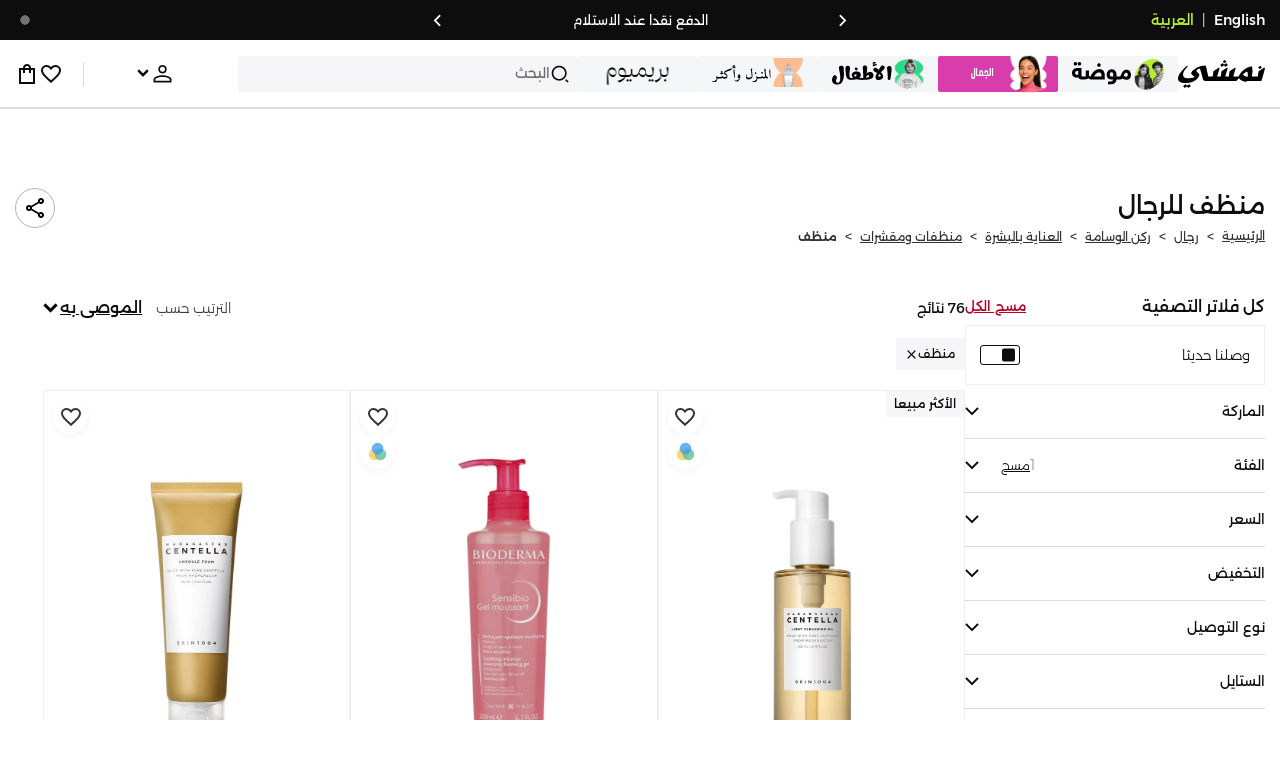

--- FILE ---
content_type: text/html; charset=utf-8
request_url: https://www.namshi.com/uae-ar/men-beauty-skincare-cleansers_and_exfoliators-cleanser/
body_size: 122892
content:
<!DOCTYPE html><html lang="ar" dir="rtl" style="min-width:1250px" data-version="" data-commit="82093ba"><head><meta charSet="utf-8"/><meta name="viewport" content="width=device-width, initial-scale=1"/><meta name="viewport" content="width=device-width, initial-scale=1.0, maximum-scale=1.0, user-scalable=0"/><link rel="preload" as="image" href="https://f.nooncdn.com/s/app/com/namshi/icons/chevron-backward-bold.svg"/><link rel="preload" as="image" href="https://f.nooncdn.com/s/app/com/namshi/icons/chevron-forword-bold.svg"/><link rel="preload" as="image" href="https://f.nooncdn.com/mpcms/EN0111/assets/650d3a86-dbfd-4970-b873-963f93a611dc.png?format=webp"/><link rel="preload" as="image" href="https://f.nooncdn.com/mpcms/EN0111/assets/43e1cbd4-55a5-464a-b55e-539582d07fd9.png?format=webp"/><link rel="preload" as="image" href="https://f.nooncdn.com/mpcms/EN0111/assets/a56f02d6-1dfe-4191-a711-c8688edcf5ff.svg?format=webp"/><link rel="preload" as="image" href="https://f.nooncdn.com/mpcms/EN0111/assets/4641d32d-150d-45d6-817b-3c47b60aae1a.png?format=webp"/><link rel="preload" as="image" href="https://f.nooncdn.com/mpcms/EN0111/assets/33e9c893-b033-45df-a379-e460a9a05917.png?format=webp"/><link rel="preload" as="image" href="https://f.nooncdn.com/mpcms/EN0111/assets/5746f260-0fe3-4acc-9e71-e485353da8f9.png?format=webp"/><link rel="preload" as="image" href="https://f.nooncdn.com/mpcms/EN0111/assets/8e34679f-396f-496a-8a5b-a54428cc3658.png?format=webp"/><link rel="preload" as="image" href="https://f.nooncdn.com/mpcms/EN0111/assets/ba0538a5-7793-483a-aacf-6553ee3cb253.png?format=webp"/><link rel="stylesheet" href="https://f.nooncdn.com/s/app/2025/nm-namshi-frontend/82093ba33128a5b03b06a7ca1b540da72e635a4c/bigalog/_next/_static/_next/static/css/905443de4a7a98df.css" data-precedence="next"/><link rel="stylesheet" href="https://f.nooncdn.com/s/app/2025/nm-namshi-frontend/82093ba33128a5b03b06a7ca1b540da72e635a4c/bigalog/_next/_static/_next/static/css/13a53627600a08d8.css" data-precedence="next"/><link rel="stylesheet" href="https://f.nooncdn.com/s/app/2025/nm-namshi-frontend/82093ba33128a5b03b06a7ca1b540da72e635a4c/bigalog/_next/_static/_next/static/css/208a94d7b964a525.css" data-precedence="next"/><link rel="stylesheet" href="https://f.nooncdn.com/s/app/2025/nm-namshi-frontend/82093ba33128a5b03b06a7ca1b540da72e635a4c/bigalog/_next/_static/_next/static/css/b4fadd28b7e26532.css" data-precedence="next"/><link rel="stylesheet" href="https://f.nooncdn.com/s/app/2025/nm-namshi-frontend/82093ba33128a5b03b06a7ca1b540da72e635a4c/bigalog/_next/_static/_next/static/css/039aca7fcf4a7c35.css" data-precedence="next"/><link rel="stylesheet" href="https://f.nooncdn.com/s/app/2025/nm-namshi-frontend/82093ba33128a5b03b06a7ca1b540da72e635a4c/bigalog/_next/_static/_next/static/css/ff9c47fa0336609e.css" data-precedence="next"/><link rel="stylesheet" href="https://f.nooncdn.com/s/app/2025/nm-namshi-frontend/82093ba33128a5b03b06a7ca1b540da72e635a4c/bigalog/_next/_static/_next/static/css/c8585d34a5bd4465.css" data-precedence="next"/><link rel="stylesheet" href="https://f.nooncdn.com/s/app/2025/nm-namshi-frontend/82093ba33128a5b03b06a7ca1b540da72e635a4c/bigalog/_next/_static/_next/static/css/06c1466e5a780715.css" data-precedence="next"/><link rel="stylesheet" href="https://f.nooncdn.com/s/app/2025/nm-namshi-frontend/82093ba33128a5b03b06a7ca1b540da72e635a4c/bigalog/_next/_static/_next/static/css/b490cdf56cfdf042.css" data-precedence="next"/><link rel="stylesheet" href="https://f.nooncdn.com/s/app/2025/nm-namshi-frontend/82093ba33128a5b03b06a7ca1b540da72e635a4c/bigalog/_next/_static/_next/static/css/0162a44f5c12c97d.css" data-precedence="next"/><link rel="stylesheet" href="https://f.nooncdn.com/s/app/2025/nm-namshi-frontend/82093ba33128a5b03b06a7ca1b540da72e635a4c/bigalog/_next/_static/_next/static/css/d031d92c1a3004e2.css" data-precedence="next"/><link rel="stylesheet" href="https://f.nooncdn.com/s/app/2025/nm-namshi-frontend/82093ba33128a5b03b06a7ca1b540da72e635a4c/bigalog/_next/_static/_next/static/css/4ea15d0dea9e89db.css" data-precedence="next"/><link rel="stylesheet" href="https://f.nooncdn.com/s/app/2025/nm-namshi-frontend/82093ba33128a5b03b06a7ca1b540da72e635a4c/bigalog/_next/_static/_next/static/css/626e33957bd48360.css" data-precedence="next"/><link rel="stylesheet" href="https://f.nooncdn.com/s/app/2025/nm-namshi-frontend/82093ba33128a5b03b06a7ca1b540da72e635a4c/bigalog/_next/_static/_next/static/css/f58a23ee97973ee4.css" data-precedence="next"/><link rel="stylesheet" href="https://f.nooncdn.com/s/app/2025/nm-namshi-frontend/82093ba33128a5b03b06a7ca1b540da72e635a4c/bigalog/_next/_static/_next/static/css/14a703e792c934f2.css" data-precedence="next"/><link rel="stylesheet" href="https://f.nooncdn.com/s/app/2025/nm-namshi-frontend/82093ba33128a5b03b06a7ca1b540da72e635a4c/bigalog/_next/_static/_next/static/css/c0b41785d9f983cd.css" data-precedence="next"/><link rel="stylesheet" href="https://f.nooncdn.com/s/app/2025/nm-namshi-frontend/82093ba33128a5b03b06a7ca1b540da72e635a4c/bigalog/_next/_static/_next/static/css/e57bd6f7c2064385.css" data-precedence="next"/><link rel="stylesheet" href="https://f.nooncdn.com/s/app/2025/nm-namshi-frontend/82093ba33128a5b03b06a7ca1b540da72e635a4c/bigalog/_next/_static/_next/static/css/521ac289a31cb7f9.css" data-precedence="next"/><link rel="stylesheet" href="https://f.nooncdn.com/s/app/2025/nm-namshi-frontend/82093ba33128a5b03b06a7ca1b540da72e635a4c/bigalog/_next/_static/_next/static/css/4eaf87df13193417.css" data-precedence="next"/><link rel="stylesheet" href="https://f.nooncdn.com/s/app/2025/nm-namshi-frontend/82093ba33128a5b03b06a7ca1b540da72e635a4c/bigalog/_next/_static/_next/static/css/7ed938a0487dd5fd.css" data-precedence="next"/><link href="https://f.nooncdn.com/s/app/2025/nm-namshi-frontend/82093ba33128a5b03b06a7ca1b540da72e635a4c/bigalog/_next/_static/_next/static/css/8d1647f620dd82f9.css" rel="stylesheet" as="style" data-precedence="dynamic"/><link href="https://f.nooncdn.com/s/app/2025/nm-namshi-frontend/82093ba33128a5b03b06a7ca1b540da72e635a4c/bigalog/_next/_static/_next/static/css/f0388b5e3cc108a1.css" rel="stylesheet" as="style" data-precedence="dynamic"/><link href="https://f.nooncdn.com/s/app/2025/nm-namshi-frontend/82093ba33128a5b03b06a7ca1b540da72e635a4c/bigalog/_next/_static/_next/static/css/844cfd7537201ed2.css" rel="stylesheet" as="style" data-precedence="dynamic"/><link rel="preload" as="script" fetchPriority="low" href="https://f.nooncdn.com/s/app/2025/nm-namshi-frontend/82093ba33128a5b03b06a7ca1b540da72e635a4c/bigalog/_next/_static/_next/static/chunks/webpack-9d156654577e4149.js"/><script src="https://f.nooncdn.com/s/app/2025/nm-namshi-frontend/82093ba33128a5b03b06a7ca1b540da72e635a4c/bigalog/_next/_static/_next/static/chunks/c7879cf7-2097de993c4a7c25.js" async=""></script><script src="https://f.nooncdn.com/s/app/2025/nm-namshi-frontend/82093ba33128a5b03b06a7ca1b540da72e635a4c/bigalog/_next/_static/_next/static/chunks/1508-bd5f0aa12b2361ef.js" async=""></script><script src="https://f.nooncdn.com/s/app/2025/nm-namshi-frontend/82093ba33128a5b03b06a7ca1b540da72e635a4c/bigalog/_next/_static/_next/static/chunks/main-app-eabe66892aa1d829.js" async=""></script><script src="https://f.nooncdn.com/s/app/2025/nm-namshi-frontend/82093ba33128a5b03b06a7ca1b540da72e635a4c/bigalog/_next/_static/_next/static/chunks/e646c3ff-c2173093f9170b67.js" async=""></script><script src="https://f.nooncdn.com/s/app/2025/nm-namshi-frontend/82093ba33128a5b03b06a7ca1b540da72e635a4c/bigalog/_next/_static/_next/static/chunks/2222-61f11ee42612644c.js" async=""></script><script src="https://f.nooncdn.com/s/app/2025/nm-namshi-frontend/82093ba33128a5b03b06a7ca1b540da72e635a4c/bigalog/_next/_static/_next/static/chunks/374-858eaf6a5bf28d83.js" async=""></script><script src="https://f.nooncdn.com/s/app/2025/nm-namshi-frontend/82093ba33128a5b03b06a7ca1b540da72e635a4c/bigalog/_next/_static/_next/static/chunks/588-abbadf7cf628e3db.js" async=""></script><script src="https://f.nooncdn.com/s/app/2025/nm-namshi-frontend/82093ba33128a5b03b06a7ca1b540da72e635a4c/bigalog/_next/_static/_next/static/chunks/1336-72c4e836cd4a668e.js" async=""></script><script src="https://f.nooncdn.com/s/app/2025/nm-namshi-frontend/82093ba33128a5b03b06a7ca1b540da72e635a4c/bigalog/_next/_static/_next/static/chunks/1637-2742cffa334d8baa.js" async=""></script><script src="https://f.nooncdn.com/s/app/2025/nm-namshi-frontend/82093ba33128a5b03b06a7ca1b540da72e635a4c/bigalog/_next/_static/_next/static/chunks/5026-352b4510e01984ae.js" async=""></script><script src="https://f.nooncdn.com/s/app/2025/nm-namshi-frontend/82093ba33128a5b03b06a7ca1b540da72e635a4c/bigalog/_next/_static/_next/static/chunks/2482-403b5f65e7d8b840.js" async=""></script><script src="https://f.nooncdn.com/s/app/2025/nm-namshi-frontend/82093ba33128a5b03b06a7ca1b540da72e635a4c/bigalog/_next/_static/_next/static/chunks/app/%5Blocale%5D/(precheckout)/%5B%5B...catalog_url%5D%5D/error-2da86b66aa1312c1.js" async=""></script><script src="https://f.nooncdn.com/s/app/2025/nm-namshi-frontend/82093ba33128a5b03b06a7ca1b540da72e635a4c/bigalog/_next/_static/_next/static/chunks/app/%5Blocale%5D/(precheckout)/%5B%5B...catalog_url%5D%5D/not-found-5c8f0b47440dfba3.js" async=""></script><script src="https://f.nooncdn.com/s/app/2025/nm-namshi-frontend/82093ba33128a5b03b06a7ca1b540da72e635a4c/bigalog/_next/_static/_next/static/chunks/3471-dff0dcdeaf9adb4b.js" async=""></script><script src="https://f.nooncdn.com/s/app/2025/nm-namshi-frontend/82093ba33128a5b03b06a7ca1b540da72e635a4c/bigalog/_next/_static/_next/static/chunks/6285-000b69aed6b81f17.js" async=""></script><script src="https://f.nooncdn.com/s/app/2025/nm-namshi-frontend/82093ba33128a5b03b06a7ca1b540da72e635a4c/bigalog/_next/_static/_next/static/chunks/895-971aa562a82f7f03.js" async=""></script><script src="https://f.nooncdn.com/s/app/2025/nm-namshi-frontend/82093ba33128a5b03b06a7ca1b540da72e635a4c/bigalog/_next/_static/_next/static/chunks/7003-5362d5492d9cf7dd.js" async=""></script><script src="https://f.nooncdn.com/s/app/2025/nm-namshi-frontend/82093ba33128a5b03b06a7ca1b540da72e635a4c/bigalog/_next/_static/_next/static/chunks/2205-559590f143331b19.js" async=""></script><script src="https://f.nooncdn.com/s/app/2025/nm-namshi-frontend/82093ba33128a5b03b06a7ca1b540da72e635a4c/bigalog/_next/_static/_next/static/chunks/4084-1842a3bfb1e24175.js" async=""></script><script src="https://f.nooncdn.com/s/app/2025/nm-namshi-frontend/82093ba33128a5b03b06a7ca1b540da72e635a4c/bigalog/_next/_static/_next/static/chunks/app/%5Blocale%5D/layout-d8455b774d80cecb.js" async=""></script><script src="https://f.nooncdn.com/s/app/2025/nm-namshi-frontend/82093ba33128a5b03b06a7ca1b540da72e635a4c/bigalog/_next/_static/_next/static/chunks/5826-a8dbd44ade939170.js" async=""></script><script src="https://f.nooncdn.com/s/app/2025/nm-namshi-frontend/82093ba33128a5b03b06a7ca1b540da72e635a4c/bigalog/_next/_static/_next/static/chunks/5787-7b333f83c9ded1da.js" async=""></script><script src="https://f.nooncdn.com/s/app/2025/nm-namshi-frontend/82093ba33128a5b03b06a7ca1b540da72e635a4c/bigalog/_next/_static/_next/static/chunks/2312-4c2b3550ed3aa8ab.js" async=""></script><script src="https://f.nooncdn.com/s/app/2025/nm-namshi-frontend/82093ba33128a5b03b06a7ca1b540da72e635a4c/bigalog/_next/_static/_next/static/chunks/8936-35c27afc61dc26ec.js" async=""></script><script src="https://f.nooncdn.com/s/app/2025/nm-namshi-frontend/82093ba33128a5b03b06a7ca1b540da72e635a4c/bigalog/_next/_static/_next/static/chunks/9534-c066061cf6ebcde8.js" async=""></script><script src="https://f.nooncdn.com/s/app/2025/nm-namshi-frontend/82093ba33128a5b03b06a7ca1b540da72e635a4c/bigalog/_next/_static/_next/static/chunks/3723-123d1500cff0f7cb.js" async=""></script><script src="https://f.nooncdn.com/s/app/2025/nm-namshi-frontend/82093ba33128a5b03b06a7ca1b540da72e635a4c/bigalog/_next/_static/_next/static/chunks/6199-62aee8f717aa50e3.js" async=""></script><script src="https://f.nooncdn.com/s/app/2025/nm-namshi-frontend/82093ba33128a5b03b06a7ca1b540da72e635a4c/bigalog/_next/_static/_next/static/chunks/4935-1f3ae9590b30e8c3.js" async=""></script><script src="https://f.nooncdn.com/s/app/2025/nm-namshi-frontend/82093ba33128a5b03b06a7ca1b540da72e635a4c/bigalog/_next/_static/_next/static/chunks/7671-35b4e7515a26fe16.js" async=""></script><script src="https://f.nooncdn.com/s/app/2025/nm-namshi-frontend/82093ba33128a5b03b06a7ca1b540da72e635a4c/bigalog/_next/_static/_next/static/chunks/612-3d9a9db534002b03.js" async=""></script><script src="https://f.nooncdn.com/s/app/2025/nm-namshi-frontend/82093ba33128a5b03b06a7ca1b540da72e635a4c/bigalog/_next/_static/_next/static/chunks/app/%5Blocale%5D/(precheckout)/layout-33a821b26bb1a554.js" async=""></script><script src="https://f.nooncdn.com/s/app/2025/nm-namshi-frontend/82093ba33128a5b03b06a7ca1b540da72e635a4c/bigalog/_next/_static/_next/static/chunks/4252-71a8482461316155.js" async=""></script><script src="https://f.nooncdn.com/s/app/2025/nm-namshi-frontend/82093ba33128a5b03b06a7ca1b540da72e635a4c/bigalog/_next/_static/_next/static/chunks/4442-82dfaf6e11922125.js" async=""></script><script src="https://f.nooncdn.com/s/app/2025/nm-namshi-frontend/82093ba33128a5b03b06a7ca1b540da72e635a4c/bigalog/_next/_static/_next/static/chunks/1571-ca59578235cdf16d.js" async=""></script><script src="https://f.nooncdn.com/s/app/2025/nm-namshi-frontend/82093ba33128a5b03b06a7ca1b540da72e635a4c/bigalog/_next/_static/_next/static/chunks/3466-374c21ab1d54e7ae.js" async=""></script><script src="https://f.nooncdn.com/s/app/2025/nm-namshi-frontend/82093ba33128a5b03b06a7ca1b540da72e635a4c/bigalog/_next/_static/_next/static/chunks/3683-b8ef1694642ee37a.js" async=""></script><script src="https://f.nooncdn.com/s/app/2025/nm-namshi-frontend/82093ba33128a5b03b06a7ca1b540da72e635a4c/bigalog/_next/_static/_next/static/chunks/6610-05956219189ad0f8.js" async=""></script><script src="https://f.nooncdn.com/s/app/2025/nm-namshi-frontend/82093ba33128a5b03b06a7ca1b540da72e635a4c/bigalog/_next/_static/_next/static/chunks/5111-c861af9cbc246344.js" async=""></script><script src="https://f.nooncdn.com/s/app/2025/nm-namshi-frontend/82093ba33128a5b03b06a7ca1b540da72e635a4c/bigalog/_next/_static/_next/static/chunks/9764-cd4d5c88f9cfd257.js" async=""></script><script src="https://f.nooncdn.com/s/app/2025/nm-namshi-frontend/82093ba33128a5b03b06a7ca1b540da72e635a4c/bigalog/_next/_static/_next/static/chunks/app/%5Blocale%5D/(precheckout)/%5B%5B...catalog_url%5D%5D/page-51d35bda55411d01.js" async=""></script><link rel="preload" href="https://f.nooncdn.com/s/app/2025/nm-namshi-frontend/82093ba33128a5b03b06a7ca1b540da72e635a4c/bigalog/_next/_static/_next/static/chunks/3510.be705a114109257c.js" as="script" fetchPriority="low"/><link rel="preload" as="image" href="https://f.nooncdn.com/mpcms/EN0111/assets/c0de744d-a171-4ee4-bf2e-0c22efae7e28.svg?format=webp"/><link rel="preload" as="image" href="https://f.nooncdn.com/mpcms/EN0111/assets/18570c9c-dc6a-4408-8478-89f0c9b1ad3e.png?format=webp"/><link rel="preload" as="image" href="https://f.nooncdn.com/mpcms/EN0111/assets/e0d46a69-e79c-41ef-9516-723703419e24.png?format=webp"/><link rel="preload" as="image" href="https://f.nooncdn.com/mpcms/EN0111/assets/3f7ac8b0-2efc-42a6-ae68-640b6fe3130c.svg?format=webp"/><link rel="preload" as="image" href="https://f.nooncdn.com/s/app/com/namshi/icons/search.svg"/><link rel="preload" as="image" href="https://f.nooncdn.com/s/app/com/namshi/icons/person.svg"/><link rel="preload" as="image" href="https://f.nooncdn.com/s/app/com/namshi/icons/chevron-down-bold.svg"/><link rel="preload" as="image" href="https://f.nooncdn.com/s/app/com/sivvi/design-system/icons-v2/chevron-forward.svg"/><link rel="preload" as="image" href="https://f.nooncdn.com/s/app/com/namshi/icons/heart.svg"/><link rel="preload" as="image" href="https://f.nooncdn.com/s/app/com/namshi/icons/bag.svg"/><link rel="preload" as="image" href="https://f.nooncdn.com/s/app/com/namshi/icons/scroll-top.svg"/><link rel="preload" as="image" href="https://f.nooncdn.com/s/app/com/namshi/icons/chevron-down.svg"/><link rel="preload" as="image" href="https://f.nooncdn.com/s/app/com/namshi/icons/check.svg"/><link rel="preload" as="image" href="https://f.nooncdn.com/s/app/com/namshi/icons/filterRocket.svg"/><link rel="preload" as="image" href="https://f.nooncdn.com/s/app/com/namshi/icons/close.svg"/><link rel="preload" as="image" href="https://f.nooncdn.com/s/app/com/namshi/icons/star.svg"/><link rel="preload" as="image" href="https://f.nooncdn.com/s/app/com/sivvi/images/more-colors.svg"/><link rel="preload" as="image" href="https://f.nooncdn.com/p/pzsku/ZE357327CD0B5CB2F4F8AZ/45/_/1728995058/a733a7b5-bc13-4995-b304-e2362422e420.jpg?format=webp&amp;width=800"/><link rel="preload" as="image" href="https://f.nooncdn.com/s/app/com/namshi/icons/rocket-plain.svg"/><link rel="preload" as="image" href="https://f.nooncdn.com/p/pzsku/ZCB3ADA62F9374B605EF1Z/45/_/1743275260/1f28a2bd-1927-4c55-90fb-f93607ee91c0.jpg?format=webp&amp;width=800"/><link rel="preload" as="image" href="https://f.nooncdn.com/p/pzsku/ZB89DD0221AB956D68D6DZ/45/_/1728995506/dbc5305c-502a-4b28-a7ac-df035eb0ef58.jpg?format=webp&amp;width=800"/><link rel="preload" as="image" href="https://f.nooncdn.com/p/pzsku/Z90ED72E7073F3CDB4425Z/45/_/1728995686/595a2185-67bd-42ff-9236-af642b5633b7.jpg?format=webp&amp;width=800"/><link rel="preload" as="image" href="https://f.nooncdn.com/p/pzsku/Z1943FF79E0C354FFEB0DZ/45/_/1744987513/ed852a9d-de6f-4c57-b4a7-faef6b38a2bc.jpg?format=webp&amp;width=800"/><link rel="preload" as="image" href="https://f.nooncdn.com/p/pzsku/Z939F87F932FBDC82731BZ/45/1753688062/ecdd301a-4e77-4d6c-81cc-b7734f2f90d0.jpg?format=webp&amp;width=800"/><link rel="preload" as="image" href="https://f.nooncdn.com/p/pzsku/Z6752D7E4651291FF4A70Z/45/1746514569/18348030-c7bb-421e-9e54-a7429cbdf06c.jpg?format=webp&amp;width=800"/><link rel="preload" as="image" href="https://f.nooncdn.com/p/pzsku/Z2BBC3E3C507CE14EBF1EZ/45/_/1729170305/d9fd74d9-621f-42d2-aa70-d0dc4d4a7eea.jpg?format=webp&amp;width=800"/><link rel="preload" as="image" href="https://f.nooncdn.com/p/pzsku/ZE231348BEFF5A9F25E2DZ/45/_/1729168617/5116d3ff-6f05-4331-bc8c-98cdd455b022.jpg?format=webp&amp;width=800"/><link rel="preload" as="image" href="https://f.nooncdn.com/p/pzsku/ZB756AF73087B85A59139Z/45/1755076831/b80709a2-ea57-4bed-845d-0f602b683760.jpg?format=webp&amp;width=800"/><link rel="preload" as="image" href="https://f.nooncdn.com/p/pzsku/Z93BE98AE04439F20F8ECZ/45/_/1739534732/144f360b-6b60-4ce1-b6cc-799a370c741e.jpg?format=webp&amp;width=800"/><link rel="preload" as="image" href="https://f.nooncdn.com/p/pzsku/Z07E05EFF459A9D1B272DZ/45/_/1744987888/0ad8256f-3bf9-4ccd-9e16-0f4b07ff44f2.jpg?format=webp&amp;width=800"/><link rel="preload" as="image" href="https://f.nooncdn.com/p/pzsku/Z9EA42AEEEA66C74C5A83Z/45/1746747854/d216fa6c-c541-4704-b0ed-47e1d1fdf148.jpg?format=webp&amp;width=800"/><link rel="preload" as="image" href="https://f.nooncdn.com/p/pzsku/Z38F233CA84747812507CZ/45/_/1744986931/c56e2e83-e341-416f-a272-fc3d0b09c488.jpg?format=webp&amp;width=800"/><link rel="preload" as="image" href="https://f.nooncdn.com/p/pzsku/Z36C69D2463A027885EE6Z/45/_/1729167873/c20b1b4f-abda-411f-ac95-8e297053f082.jpg?format=webp&amp;width=800"/><link rel="preload" as="image" href="https://f.nooncdn.com/p/pzsku/Z2D81D3B1942D139728E2Z/45/_/1743276251/84852aa9-af78-4249-953f-c2bbe5acb9a2.jpg?format=webp&amp;width=800"/><link rel="preload" as="image" href="https://f.nooncdn.com/p/pzsku/Z1E813F38A43CD0F56D72Z/45/_/1743275292/ca9d0a2e-9b49-4cdd-a4fb-4f23e8ab9cca.jpg?format=webp&amp;width=800"/><link rel="preload" as="image" href="https://f.nooncdn.com/p/pzsku/Z069E5F90AE75313E84D6Z/45/1746747767/f0cd2dc7-6b8b-4a36-b0f6-fa314a637a06.jpg?format=webp&amp;width=800"/><link rel="preload" as="image" href="https://f.nooncdn.com/p/pzsku/ZFF09B9FF821EB2998FEFZ/45/_/1724234706/139652c8-5fab-4156-8e36-551e6693a116.jpg?format=webp&amp;width=800"/><link rel="preload" as="image" href="https://f.nooncdn.com/p/pzsku/Z55F992F5EBF33430C048Z/45/_/1738933573/e494a4e0-397f-45e7-82f5-a15a7f583fcb.jpg?format=webp&amp;width=800"/><link rel="preload" as="image" href="https://f.nooncdn.com/p/pzsku/ZA339D3EDC45F97C3E0B9Z/45/1746747411/136d67af-fbd4-4e5f-8d48-4055e39806f4.jpg?format=webp&amp;width=800"/><link rel="preload" as="image" href="https://f.nooncdn.com/p/pzsku/Z94EDD0F63AA13FFF1E01Z/45/_/1738933873/4e8d885e-cbec-4b7d-8ac5-a30cbe46128c.jpg?format=webp&amp;width=800"/><link rel="preload" as="image" href="https://f.nooncdn.com/p/pzsku/Z0F58F8FDBB848AEC4CDBZ/45/_/1724235012/96748bfe-52ec-42fe-a586-fd8e60d15cf7.jpg?format=webp&amp;width=800"/><link rel="preload" as="image" href="https://f.nooncdn.com/p/pzsku/Z5C25AAAA02C9C4E49D2AZ/45/1746747451/e9467eb0-e3fd-4692-b8a8-17772c4d00d6.jpg?format=webp&amp;width=800"/><link rel="preload" as="image" href="https://f.nooncdn.com/p/pzsku/Z62BFCFB07C5EDD90AC9BZ/45/_/1724239834/ad727ce1-0513-43ba-b0e5-e5cbfd25478d.jpg?format=webp&amp;width=800"/><link rel="preload" as="image" href="https://f.nooncdn.com/p/pzsku/Z5D0971241BE38703D4ABZ/45/_/1743275036/9bd86f38-52ae-4487-95bf-d69ad9a508f1.jpg?format=webp&amp;width=800"/><link rel="preload" as="image" href="https://f.nooncdn.com/p/pzsku/Z1915F75FAF98BA21F6ADZ/45/_/1744985822/2e3d0c14-c931-4fa8-99cd-087f5b892c6d.jpg?format=webp&amp;width=800"/><link rel="preload" as="image" href="https://f.nooncdn.com/p/pzsku/Z39CEB96F3E394C8D7CF8Z/45/_/1730794964/f8de3812-ff8d-46d6-8686-f0b00bac157d.jpg?format=webp&amp;width=800"/><link rel="preload" as="image" href="https://f.nooncdn.com/p/pzsku/Z7736557250A80C21CC20Z/45/_/1744986707/6a27ba4a-9652-4c9f-8b00-38360902219f.jpg?format=webp&amp;width=800"/><link rel="preload" as="image" href="https://f.nooncdn.com/p/pzsku/ZBD90286D2BBDCED34AB7Z/45/_/1742371345/90d0c8a3-57fd-4fac-a711-f58e9a58a821.jpg?format=webp&amp;width=800"/><meta name="next-size-adjust" content=""/><link type="image/x-icon" href="https://f.nooncdn.com/s/app/com/namshi/icons/favicons-2/48x48/favicon.ico" rel="shortcut icon" sizes="48x48"/><meta name="p:domain_verify" content="4ce7c47844ed1d62c4ecbb6b1cce1b8a"/><title> الرجال منظف في الإمارات أونلاين - نمشي</title><meta name="description" content="تسوق آحدث  منظف في دبي٬ أبوظبي٬ وكل الإمارات - ✓ احصل على 20% رصيد مرتجع باستخدام كود FIRST ✓ تسوق الآن٬ ادفع لاحقا!"/><meta name="author" content="namshi.com"/><meta name="keywords" content="الرجال,منظف,الإمارات,أونلاين,نمشي"/><meta name="publisher" content="https://www.namshi.com/uae-ar/"/><meta name="robots" content="index,follow"/><link rel="canonical" href="https://www.namshi.com/uae-ar/men-beauty-skincare-cleansers_and_exfoliators-cleanser/"/><meta property="og:title" content=" الرجال منظف في الإمارات أونلاين - نمشي"/><meta property="og:description" content="تسوق آحدث  منظف في دبي٬ أبوظبي٬ وكل الإمارات - ✓ احصل على 20% رصيد مرتجع باستخدام كود FIRST ✓ تسوق الآن٬ ادفع لاحقا!"/><meta property="og:image" content="https://f.nooncdn.com/s/app/com/namshi/images/namshi_og_ar-2.jpg"/><meta name="twitter:card" content="summary_large_image"/><meta name="twitter:title" content=" الرجال منظف في الإمارات أونلاين - نمشي"/><meta name="twitter:description" content="تسوق آحدث  منظف في دبي٬ أبوظبي٬ وكل الإمارات - ✓ احصل على 20% رصيد مرتجع باستخدام كود FIRST ✓ تسوق الآن٬ ادفع لاحقا!"/><meta name="twitter:image" content="https://f.nooncdn.com/s/app/com/namshi/images/namshi_og_ar-2.jpg"/><script type="application/ld+json">{"@context":"https://schema.org","@type":"WebSite","url":"https://www.namshi.com/","potentialAction":{"@type":"SearchAction","target":{"@type":"EntryPoint","urlTemplate":"https://www.namshi.com/uae-ar/search?q={search_term_string}"},"query-input":"required name=search_term_string"}}</script><script type="application/ld+json">{"@context":"https://schema.org","@type":"Organization","name":"Namshi","legalName":"Namshi Holding Limited","description":"Namshi is a leading Middle Eastern online fashion and lifestyle retailer, founded in Dubai in 2011. It offers over 2,000 global and regional brands, spanning clothing, footwear, accessories, and beauty, with more than 200,000 products available. Focused on empowering young, style-conscious shoppers, its app and website support Arabic and local currencies while providing fast delivery, cash-on-delivery, and hassle-free returns","url":"https://www.namshi.com/","logo":"https://f.nooncdn.com/s/app/com/namshi/images/namshi-logo-black-v2-withBg.png","sameAs":["https://instagram.com/namshi/","https://www.facebook.com/NamshiOfficial/","https://twitter.com/NamshiDotCom","https://www.pinterest.com/namshidotcom/","https://www.youtube.com/namshi/","https://www.snapchat.com/add/namshiofficial/","https://www.tiktok.com/@namshi"]}</script><script type="application/ld+json">{"@context":"https://schema.org","@type":"LocalBusiness","name":"Namshi","url":"https://www.namshi.com/","foundingDate":"2011","telephone":"+971554006784","image":"https://f.nooncdn.com/s/app/com/namshi/images/namshi_og_en-2.jpg","address":{"@type":"PostalAddress","streetAddress":"Boulevard Plaza Tower 2, Sheikh Mohammed bin Rashid Boulevard","addressLocality":"Dubai","addressRegion":"Dubai","addressCountry":"AE","postalCode":"126251"},"geo":{"@type":"GeoCoordinates","latitude":"25.2019648","longitude":"55.2732732"},"openingHoursSpecification":[{"@type":"OpeningHoursSpecification","opens":"09:00","closes":"18:00","dayOfWeek":["Monday","Tuesday","Wednesday","Thursday","Friday"]}],"priceRange":"$ - $$$"}</script><script type="application/ld+json">[{"@context":"https://schema.org","@type":"ContactPoint","email":"care@namshi.com","telephone":"+966 8002466744","contactType":"Customer Service","areaServed":"SA","availableLanguage":["English","Arabic"]},{"@context":"https://schema.org","@type":"ContactPoint","email":"care@namshi.com","telephone":"+971 800626744","contactType":"Customer Service","areaServed":"AE","availableLanguage":["English","Arabic"]},{"@context":"https://schema.org","@type":"ContactPoint","email":"care@namshi.com","telephone":"+971 800626744","contactType":"Customer Service","areaServed":"KW","availableLanguage":["English","Arabic"]},{"@context":"https://schema.org","@type":"ContactPoint","email":"care@namshi.com","telephone":"+971 800626744","contactType":"Customer Service","areaServed":"QA","availableLanguage":["English","Arabic"]},{"@context":"https://schema.org","@type":"ContactPoint","email":"care@namshi.com","telephone":"+971 800626744","contactType":"Customer Service","areaServed":"BH","availableLanguage":["English","Arabic"]},{"@context":"https://schema.org","@type":"ContactPoint","email":"care@namshi.com","telephone":"+971 800626744","contactType":"Customer Service","areaServed":"OM","availableLanguage":["English","Arabic"]}]</script><script src="https://f.nooncdn.com/s/app/2025/nm-namshi-frontend/82093ba33128a5b03b06a7ca1b540da72e635a4c/bigalog/_next/_static/_next/static/chunks/polyfills-42372ed130431b0a.js" noModule=""></script>
<script>(window.BOOMR_mq=window.BOOMR_mq||[]).push(["addVar",{"rua.upush":"false","rua.cpush":"true","rua.upre":"false","rua.cpre":"false","rua.uprl":"false","rua.cprl":"false","rua.cprf":"false","rua.trans":"SJ-24fcca75-8cc1-4e09-8257-015bbf7ba561","rua.cook":"false","rua.ims":"false","rua.ufprl":"false","rua.cfprl":"true","rua.isuxp":"false","rua.texp":"norulematch","rua.ceh":"false","rua.ueh":"false","rua.ieh.st":"0"}]);</script>
                              <script>!function(e){var n="https://s.go-mpulse.net/boomerang/";if("False"=="True")e.BOOMR_config=e.BOOMR_config||{},e.BOOMR_config.PageParams=e.BOOMR_config.PageParams||{},e.BOOMR_config.PageParams.pci=!0,n="https://s2.go-mpulse.net/boomerang/";if(window.BOOMR_API_key="ZR9E4-QNP6T-R7X63-YRPCT-QNEEL",function(){function e(){if(!r){var e=document.createElement("script");e.id="boomr-scr-as",e.src=window.BOOMR.url,e.async=!0,o.appendChild(e),r=!0}}function t(e){r=!0;var n,t,a,i,d=document,O=window;if(window.BOOMR.snippetMethod=e?"if":"i",t=function(e,n){var t=d.createElement("script");t.id=n||"boomr-if-as",t.src=window.BOOMR.url,BOOMR_lstart=(new Date).getTime(),e=e||d.body,e.appendChild(t)},!window.addEventListener&&window.attachEvent&&navigator.userAgent.match(/MSIE [67]\./))return window.BOOMR.snippetMethod="s",void t(o,"boomr-async");a=document.createElement("IFRAME"),a.src="about:blank",a.title="",a.role="presentation",a.loading="eager",i=(a.frameElement||a).style,i.width=0,i.height=0,i.border=0,i.display="none",o.appendChild(a);try{O=a.contentWindow,d=O.document.open()}catch(_){n=document.domain,a.src="javascript:var d=document.open();d.domain='"+n+"';void 0;",O=a.contentWindow,d=O.document.open()}if(n)d._boomrl=function(){this.domain=n,t()},d.write("<bo"+"dy onload='document._boomrl();'>");else if(O._boomrl=function(){t()},O.addEventListener)O.addEventListener("load",O._boomrl,!1);else if(O.attachEvent)O.attachEvent("onload",O._boomrl);d.close()}function a(e){window.BOOMR_onload=e&&e.timeStamp||(new Date).getTime()}if(!window.BOOMR||!window.BOOMR.version&&!window.BOOMR.snippetExecuted){window.BOOMR=window.BOOMR||{},window.BOOMR.snippetStart=(new Date).getTime(),window.BOOMR.snippetExecuted=!0,window.BOOMR.snippetVersion=14,window.BOOMR.url=n+"ZR9E4-QNP6T-R7X63-YRPCT-QNEEL";var i=document.currentScript||document.getElementsByTagName("script")[0],o=i.parentNode,r=!1,d=document.createElement("link");if(d.relList&&"function"==typeof d.relList.supports&&d.relList.supports("preload")&&"as"in d)window.BOOMR.snippetMethod="p",d.href=window.BOOMR.url,d.rel="preload",d.as="script",d.addEventListener("load",e),d.addEventListener("error",function(){t(!0)}),setTimeout(function(){if(!r)t(!0)},3e3),BOOMR_lstart=(new Date).getTime(),o.appendChild(d);else t(!1);if(window.addEventListener)window.addEventListener("load",a,!1);else if(window.attachEvent)window.attachEvent("onload",a)}}(),"".length>0)if(e&&"performance"in e&&e.performance&&"function"==typeof e.performance.setResourceTimingBufferSize)e.performance.setResourceTimingBufferSize();!function(){if(BOOMR=e.BOOMR||{},BOOMR.plugins=BOOMR.plugins||{},!BOOMR.plugins.AK){var n="true"=="true"?1:0,t="",a="clm3d5yx2u2tk2j7alla-f-f0fb6c47f-clientnsv4-s.akamaihd.net",i="false"=="true"?2:1,o={"ak.v":"39","ak.cp":"1685326","ak.ai":parseInt("1087670",10),"ak.ol":"0","ak.cr":8,"ak.ipv":4,"ak.proto":"h2","ak.rid":"151e361c","ak.r":42311,"ak.a2":n,"ak.m":"dsca","ak.n":"essl","ak.bpcip":"18.217.177.0","ak.cport":55186,"ak.gh":"23.213.52.47","ak.quicv":"","ak.tlsv":"tls1.3","ak.0rtt":"","ak.0rtt.ed":"","ak.csrc":"-","ak.acc":"","ak.t":"1765737174","ak.ak":"hOBiQwZUYzCg5VSAfCLimQ==bEiHtjEd/MAlspizufUsvLxfMIPQ8511xJ32FUolT8uNgkMhx8ynU2GIWiD3BegZfWFjAIePmA1m+SRgzAJU+x5tHwIbxaO67Kmk/fjI/0d8qUriSAxKovPYSNGyRIMUGfUbFAZzhb5IxtoYKfHpDVQDUNepJ40jZS5msmw34yX9HmBNVCBnfhQ7Ip3Qxl+zM8YsdhvKa9XDCdB2EcV5Amlj5kAORcGtv77p/6a53JcWvgf9DA7/AxS4BCwtYI8umtD/+1T9aaQPSQFJ9BdJMj53J/9M4jttlWIFQstEHz8KAUkrv75jF3D2fGLOvX2HIbxJlo76N3vRMso9yNa5lHAB0szE6IkruslmVFGZKlXxmAbkMSJA4XiumoGH2rIVm3wN4F/Kke4itgXeaWhLN5CXxvmWdaV451lRNVe/vw8=","ak.pv":"13","ak.dpoabenc":"","ak.tf":i};if(""!==t)o["ak.ruds"]=t;var r={i:!1,av:function(n){var t="http.initiator";if(n&&(!n[t]||"spa_hard"===n[t]))o["ak.feo"]=void 0!==e.aFeoApplied?1:0,BOOMR.addVar(o)},rv:function(){var e=["ak.bpcip","ak.cport","ak.cr","ak.csrc","ak.gh","ak.ipv","ak.m","ak.n","ak.ol","ak.proto","ak.quicv","ak.tlsv","ak.0rtt","ak.0rtt.ed","ak.r","ak.acc","ak.t","ak.tf"];BOOMR.removeVar(e)}};BOOMR.plugins.AK={akVars:o,akDNSPreFetchDomain:a,init:function(){if(!r.i){var e=BOOMR.subscribe;e("before_beacon",r.av,null,null),e("onbeacon",r.rv,null,null),r.i=!0}return this},is_complete:function(){return!0}}}}()}(window);</script></head><body class="__variable_0e094e __variable_19a1ad __variable_e8c66d"><div hidden=""><!--$--><!--/$--></div><div class="ToastNotification_container__SU3ui"><div class="Toastify"></div></div><!--$!--><template data-dgst="BAILOUT_TO_CLIENT_SIDE_RENDERING"></template><!--/$--><!--$!--><template data-dgst="BAILOUT_TO_CLIENT_SIDE_RENDERING"></template><!--/$--><header class="HeaderWithDepartmentTabsDesktop_mainContainer__u_0yU"><div class="AppHeaderStrip_outerContainer__m2139"><div class="AppHeaderStrip_innerContainer__Kqlz5 siteWidthContainer"><div class="LanguageSwitch_container__EbjhN"><a href="/uae-en/men-beauty-skincare-cleansers_and_exfoliators-cleanser/" class="LanguageSwitch_switcher__ng2GA LanguageSwitch_dark__neTu5">English</a><div class="LanguageSwitch_divider__9rUVG LanguageSwitch_dark__neTu5">|</div><a href="/uae-ar/men-beauty-skincare-cleansers_and_exfoliators-cleanser/" class="LanguageSwitch_switcher__ng2GA LanguageSwitch_dark__neTu5 LanguageSwitch_active__ZI5p1">العربية</a></div><div class="AppHeaderStrip_promoTextContainer__38Kmy"><section><div class="EmblaCarousel_outerWrapper__wzwd8"><div class="EmblaCarousel_wrapper__ndTTF"><div class="EmblaCarousel_container__MkuxD"><div class="EmblaCarousel_carouselContainer__C7YLK"><div class="EmblaCarousel_slidesContainer__NYcld"><div style="flex:0 0 calc(100%)"><div class="AppHeaderStrip_message__WPUdm" style="color:var(--clr-white);font-weight:400">الدفع نقدا عند الاستلام</div></div><div style="flex:0 0 calc(100%)"><div class="AppHeaderStrip_message__WPUdm" style="color:var(--clr-white);font-weight:400">توصيل وإرجاع سريع</div></div><div style="flex:0 0 calc(100%)"><div class="AppHeaderStrip_message__WPUdm" style="color:var(--clr-white);font-weight:400">منتجات أصلية 100%</div></div><div style="flex:0 0 calc(100%)"><div class="AppHeaderStrip_message__WPUdm" style="color:var(--clr-white);font-weight:400">أكثر من 1,800 ماركة</div></div><div style="flex:0 0 calc(100%)"><div class="AppHeaderStrip_message__WPUdm" style="color:var(--clr-white);font-weight:400">خصم 20% على أول طلبية لك عبر التطبيق مع الرمز FIRST</div></div></div></div></div><div class="CarouselControls_leftControl__7vhVh"><button type="button" disabled="" class="CarouselControls_btnContainer__xzgIa"><img alt="chevronBackwardBold" color="white" loading="eager" width="21" height="21" decoding="async" data-nimg="1" class="Icon_icon__jZSAZ Icon_white__g9ZkP --namshi-icon Icon_flipped__FMD4m" style="color:transparent;min-width:21px" src="https://f.nooncdn.com/s/app/com/namshi/icons/chevron-backward-bold.svg"/></button></div><div class="CarouselControls_rightControl__HGeZ8"><button type="button" disabled="" class="CarouselControls_btnContainer__xzgIa"><img alt="chevronForwardBold" color="white" loading="eager" width="21" height="21" decoding="async" data-nimg="1" class="Icon_icon__jZSAZ Icon_white__g9ZkP --namshi-icon Icon_flipped__FMD4m" style="color:transparent;min-width:21px" src="https://f.nooncdn.com/s/app/com/namshi/icons/chevron-forword-bold.svg"/></button></div></div></div></section></div><div class="Loader_container__dYZb2" style="height:20px;width:20px;background-color:var(--clr-white)"></div></div></div><div class="HeaderWithDepartmentTabsDesktop_innerContainer__B8tDQ"><div class="HeaderWithDepartmentTabsDesktop_innerContents__EzL6l siteWidthContainer"><div class="HeaderWithDepartmentTabsDesktop_headerWithDepartmentsTabContainer__0Xw8Y"><a aria-label="Namshi" class="HeaderWithDepartmentTabsDesktop_logo__ePqcI" href="/uae-ar/beauty/for-you/"><svg height="28" viewBox="0 0 883 283" xmlns="http://www.w3.org/2000/svg"><g fill="#000" fill-rule="nonzero"><path d="M115.184 245.895C114.054 244.545 113.024 244.585 111.454 245.745C105.684 250.035 99.8236 254.205 94.0736 258.525C92.3636 259.815 91.3236 259.735 90.1436 258.335C86.7236 254.265 83.1036 250.355 79.7236 246.255C78.4336 244.695 77.3836 244.465 75.4136 245.935C68.3236 251.255 61.1436 256.465 53.9636 261.645C52.2936 262.855 51.9936 263.775 53.2436 265.175C57.9336 270.425 62.5836 275.715 67.1436 281.065C68.3536 282.485 69.3836 282.455 71.0836 281.195C76.6936 277.015 82.4436 273.045 88.0236 268.835C90.0936 267.275 91.1736 267.505 92.5336 269.155C95.9136 273.265 99.5336 277.165 102.974 281.215C104.014 282.435 104.964 282.515 106.454 281.415C113.754 276.055 121.114 270.765 128.434 265.425C129.034 264.985 129.524 264.395 130.134 263.805C129.704 263.125 129.454 262.575 129.074 262.135C124.444 256.725 119.754 251.355 115.174 245.905L115.184 245.895Z"></path><path d="M468.104 31.5048C469.044 32.5848 469.964 32.5948 471.224 31.6448C473.304 30.0948 475.424 28.6148 477.514 27.0848C482.314 23.5648 487.094 20.0448 491.894 16.5148C487.184 10.8748 482.754 5.48481 478.174 0.224808C477.834 -0.165192 476.314 -0.0151952 475.694 0.424805C469.154 5.0748 462.694 9.8548 456.184 14.5448C454.754 15.5748 454.724 16.3648 455.704 17.4648C459.874 22.1148 464.004 26.7948 468.094 31.5148L468.104 31.5048Z"></path><path d="M443.184 68.3448C444.394 69.7748 445.424 69.7348 447.124 68.4748C452.734 64.2948 458.484 60.3248 464.064 56.1148C466.134 54.5548 467.214 54.7848 468.574 56.4348C471.954 60.5448 475.574 64.4448 479.014 68.4948C480.054 69.7148 481.004 69.7948 482.494 68.6948C489.794 63.3348 497.154 58.0448 504.474 52.7048C505.074 52.2648 505.564 51.6748 506.174 51.0848C505.744 50.4048 505.494 49.8548 505.114 49.4148C500.484 44.0048 495.794 38.6348 491.214 33.1848C490.084 31.8348 489.044 31.8748 487.484 33.0348C481.714 37.3248 475.854 41.4948 470.104 45.8148C468.394 47.1048 467.354 47.0248 466.174 45.6248C462.754 41.5548 459.134 37.6448 455.754 33.5448C454.464 31.9848 453.414 31.7548 451.444 33.2248C444.354 38.5448 437.174 43.7548 429.994 48.9348C428.324 50.1448 428.024 51.0648 429.274 52.4648C433.964 57.7148 438.614 63.0048 443.174 68.3548L443.184 68.3448Z"></path><path d="M827.244 91.0148C828.184 92.0948 829.104 92.1048 830.364 91.1548C832.444 89.6048 834.564 88.1248 836.654 86.5948C841.454 83.0748 846.234 79.5548 851.034 76.0248C846.324 70.3848 841.894 64.9948 837.314 59.7348C836.974 59.3448 835.454 59.4948 834.834 59.9348C828.294 64.5848 821.834 69.3648 815.324 74.0548C813.894 75.0848 813.864 75.8748 814.844 76.9748C819.014 81.6248 823.144 86.3048 827.234 91.0248L827.244 91.0148Z"></path><path d="M872.004 78.5748C867.144 81.6148 862.294 84.6948 857.454 87.7648C840.204 98.6948 834.704 104.235 817.494 115.255C817.494 115.255 813.234 145.115 810.234 166.495C791.124 166.555 772.074 166.475 752.974 166.545C750.484 166.575 749.894 166.125 750.314 163.685C753.824 143.315 756.424 123.085 755.674 103.805C755.564 90.5948 754.094 82.7948 751.834 71.0248C750.874 66.3048 748.504 62.8448 742.164 64.6948C733.654 66.9248 728.354 68.3548 719.914 71.2648C693.564 80.3248 669.604 94.8148 649.084 116.335C635.994 130.065 625.654 144.995 617.404 160.735C614.014 166.935 613.794 166.495 607.284 166.545C593.474 166.425 579.824 166.515 565.954 166.545C561.524 166.555 561.054 165.205 562.334 161.045C569.694 137.215 576.734 113.395 583.864 89.5748C584.544 87.2948 585.304 84.9748 585.604 82.7548C586.254 77.9248 581.834 76.0548 577.074 79.0248C560.484 89.3948 543.934 99.8348 527.324 110.145C524.334 112.005 523.134 113.805 522.734 116.755C520.714 131.795 518.274 146.925 516.324 161.965C515.854 165.595 514.594 166.575 511.144 166.535C502.524 166.535 493.784 166.455 484.934 166.535C480.334 166.535 479.444 165.165 480.814 160.805C485.694 145.245 490.284 129.705 494.964 114.155C498.014 104.025 501.334 93.8648 503.794 83.7948C504.374 81.4348 502.834 78.4348 500.744 77.3248C499.874 76.8648 497.944 77.5548 496.724 78.3148C479.424 89.1348 462.144 99.9948 444.954 111.045C443.404 112.045 441.874 114.525 441.474 116.185C440.604 119.845 440.494 123.415 440.004 127.035C438.484 138.325 437.004 149.595 435.354 160.905C434.614 165.985 433.884 166.505 428.524 166.515C428.524 166.515 411.434 166.455 402.754 166.615C398.274 166.695 397.114 165.335 398.504 160.885C403.594 144.615 408.394 128.355 413.274 112.095C416.104 102.685 419.204 93.2348 421.424 83.8848C421.984 81.5048 420.184 78.4048 418.414 77.4448C417.204 76.9148 414.574 78.2648 412.804 79.3648C396.494 89.5348 380.284 99.9148 363.954 110.025C360.324 112.275 359.244 114.405 358.834 117.745C357.104 132.055 355.094 146.415 353.034 160.795C352.264 166.145 345.914 166.525 345.914 166.525H312.784C312.784 166.525 306.674 165.765 305.874 162.085C299.624 133.345 290.304 90.0348 283.804 61.4148C283.804 61.4148 282.884 56.5148 278.204 56.6748C273.824 56.8248 216.194 54.7248 168.384 92.2348C160.744 97.7648 153.314 104.015 146.644 110.645C133.684 123.545 130.844 135.895 139.034 145.875C144.074 152.005 151.114 156.475 157.264 161.685C160.194 164.175 163.344 166.465 166.014 169.185C167.814 171.015 165.324 174.765 161.424 175.945C131.754 184.915 105.144 187.175 79.0338 182.155C68.2338 180.075 59.5638 175.165 55.5038 165.795C46.8238 145.755 52.5538 123.515 69.4738 99.9648C76.9738 89.5248 85.9138 81.2748 93.6538 70.6248C96.4238 66.8148 95.9938 67.4848 96.4238 66.8148C101.574 58.8348 93.8338 54.7848 88.5138 59.5648C68.4538 77.5248 49.2738 96.1948 32.8038 116.965C15.5538 138.705 5.54377 151.535 1.17377 175.655C-2.04623 193.455 1.17377 207.765 13.1338 217.575C26.2938 228.365 44.3838 231.375 63.5338 232.455C102.604 234.665 147.784 229.805 182.894 199.985C207.834 178.805 213.154 160.185 215.314 155.275C216.564 151.625 216.784 144.995 214.844 141.715C213.564 139.555 211.894 137.615 210.024 135.955C203.904 130.525 197.114 125.705 191.504 119.835C184.174 112.155 186.624 103.775 198.784 94.8948C207.114 88.8148 210.384 88.0248 219.614 87.0448C220.594 86.9448 222.434 87.0548 223.144 87.7748C223.924 88.5648 246.074 165.095 252.984 193.245C255.814 204.765 263.564 211.555 277.244 211.845C284.184 211.985 491.484 211.425 587.524 211.955C591.154 211.975 593.714 210.835 596.554 207.725C602.804 200.885 608.334 195.235 614.624 188.425C617.084 185.765 618.624 185.295 620.204 187.485C621.604 189.425 623.314 191.135 625.044 192.795C640.274 207.365 660.954 214.715 683.014 220.385C688.824 221.875 692.974 220.705 698.134 215.175C699.634 213.575 703.284 212.005 705.364 211.975C738.704 211.845 829.134 212.225 841.774 211.675C846.014 211.775 847.494 210.335 848.834 206.315C850.224 202.165 855.234 184.295 859.594 168.665C866.634 144.445 874.614 116.155 878.204 101.515C879.674 95.5548 881.264 89.5748 882.564 83.6348C883.814 77.8648 877.684 74.9848 872.004 78.5348V78.5748ZM707.484 158.525C707.114 162.745 706.384 167.045 705.824 171.305C705.354 171.665 704.874 172.025 704.404 172.375C698.404 170.055 692.084 168.155 686.474 165.335C677.584 160.865 669.164 155.805 660.594 150.935C659.084 150.075 657.564 149.135 660.034 146.435C670.394 135.075 681.484 124.905 695.674 118.785C700.394 116.745 702.494 117.455 703.864 120.975C708.244 132.295 708.684 145.085 707.504 158.525H707.484Z"></path></g></svg></a><div class="DepartmentNavigationTabs_container__Zc8KD"><div class="DepartmentTab_tabParent__iNwvi"><a href="/uae-ar/fashion/women-fashion/"><div style="background-color:#f5f6f8ff" class="DepartmentTab_tab__zhqHB"><div class="DepartmentTab_iconsWrapper__aPh8S"><img class="DepartmentTab_iconImage__FFpfN DepartmentTab_active__4oBtW" src="https://f.nooncdn.com/mpcms/EN0111/assets/650d3a86-dbfd-4970-b873-963f93a611dc.png?format=webp" alt="TabIcon-fashion"/><img class="DepartmentTab_iconImage__FFpfN DepartmentTab_scale__LsEby" src="https://f.nooncdn.com/mpcms/EN0111/assets/43e1cbd4-55a5-464a-b55e-539582d07fd9.png?format=webp" alt="TabIcon-fashion"/></div><img class="DepartmentTab_iconTitle__oIERO" src="https://f.nooncdn.com/mpcms/EN0111/assets/a56f02d6-1dfe-4191-a711-c8688edcf5ff.svg?format=webp" alt="TabTitle-fashion" width="60"/></div></a></div><div class="DepartmentTab_tabParent__iNwvi"><a href="/uae-ar/beauty/for-you/"><div style="background-color:#d93cabff" class="DepartmentTab_tab__zhqHB"><div class="DepartmentTab_iconsWrapper__aPh8S"><img class="DepartmentTab_iconImage__FFpfN" src="https://f.nooncdn.com/mpcms/EN0111/assets/4641d32d-150d-45d6-817b-3c47b60aae1a.png?format=webp" alt="TabIcon-beauty"/><img class="DepartmentTab_iconImage__FFpfN DepartmentTab_scale__LsEby DepartmentTab_active__4oBtW" src="https://f.nooncdn.com/mpcms/EN0111/assets/33e9c893-b033-45df-a379-e460a9a05917.png?format=webp" alt="TabIcon-beauty"/></div><img class="DepartmentTab_iconTitle__oIERO" src="https://f.nooncdn.com/mpcms/EN0111/assets/5746f260-0fe3-4acc-9e71-e485353da8f9.png?format=webp" alt="TabTitle-beauty" width="60"/></div></a></div><div class="DepartmentTab_tabParent__iNwvi"><a href="/uae-ar/kids/kids-fashion/"><div style="background-color:#f5f6f8ff" class="DepartmentTab_tab__zhqHB"><div class="DepartmentTab_iconsWrapper__aPh8S"><img class="DepartmentTab_iconImage__FFpfN DepartmentTab_active__4oBtW" src="https://f.nooncdn.com/mpcms/EN0111/assets/8e34679f-396f-496a-8a5b-a54428cc3658.png?format=webp" alt="TabIcon-kids"/><img class="DepartmentTab_iconImage__FFpfN DepartmentTab_scale__LsEby" src="https://f.nooncdn.com/mpcms/EN0111/assets/ba0538a5-7793-483a-aacf-6553ee3cb253.png?format=webp" alt="TabIcon-kids"/></div><img class="DepartmentTab_iconTitle__oIERO" src="https://f.nooncdn.com/mpcms/EN0111/assets/c0de744d-a171-4ee4-bf2e-0c22efae7e28.svg?format=webp" alt="TabTitle-kids" width="60"/></div></a></div><div class="DepartmentTab_tabParent__iNwvi"><a href="/uae-ar/home/home-lifestyle/"><div style="background-color:#f5f6f8ff" class="DepartmentTab_tab__zhqHB"><div class="DepartmentTab_iconsWrapper__aPh8S"><img class="DepartmentTab_iconImage__FFpfN DepartmentTab_active__4oBtW" src="https://f.nooncdn.com/mpcms/EN0111/assets/18570c9c-dc6a-4408-8478-89f0c9b1ad3e.png?format=webp" alt="TabIcon-home"/><img class="DepartmentTab_iconImage__FFpfN DepartmentTab_scale__LsEby" src="https://f.nooncdn.com/mpcms/EN0111/assets/e0d46a69-e79c-41ef-9516-723703419e24.png?format=webp" alt="TabIcon-home"/></div><img class="DepartmentTab_iconTitle__oIERO" src="https://f.nooncdn.com/mpcms/EN0111/assets/3f7ac8b0-2efc-42a6-ae68-640b6fe3130c.svg?format=webp" alt="TabTitle-home" width="60"/></div></a></div><div class="DepartmentTab_tabParent__iNwvi"><a href="/uae-ar/premium/women/"><img alt="TabImage-premium" loading="lazy" width="140" height="50" decoding="async" data-nimg="1" class="DepartmentTab_tabImg__lAzsj" style="color:transparent" src="https://f.nooncdn.com/mpcms/EN0111/assets/453b04d8-e42e-4f10-8c97-1319cde043b3.png?format=webp"/></a></div></div></div><div class="HeaderWithDepartmentTabsDesktop_actionsContainer__51gh7"><button type="button" class="SearchBox_container__h5fRM"><div class="SearchBox_searchBox__qr703"><img alt="Search Icon" color="offBlack" loading="eager" width="20" height="20" decoding="async" data-nimg="1" class="Icon_icon__jZSAZ --namshi-icon" style="color:transparent;min-width:20px" src="https://f.nooncdn.com/s/app/com/namshi/icons/search.svg"/><span class="SearchBox_placeholder__QhThN">البحث</span></div></button><div class="AccountMenu_accountMenuContainer__MBR0r AccountMenu_endJustified__Z2Opz"><div class="AccountMenu_accountMenuTrigger__H9CSn"><button type="button" class="AccountMenu_triggerContainer__Gy1zp"><img alt="person" color="offBlack" loading="eager" width="27" height="27" decoding="async" data-nimg="1" class="Icon_icon__jZSAZ --namshi-icon" style="color:transparent;min-width:27px" src="https://f.nooncdn.com/s/app/com/namshi/icons/person.svg"/><img alt="chevronDownBold" color="offBlack" loading="eager" width="12" height="12" decoding="async" data-nimg="1" class="Icon_icon__jZSAZ --namshi-icon" style="color:transparent;min-width:12px" src="https://f.nooncdn.com/s/app/com/namshi/icons/chevron-down-bold.svg"/></button></div><div class="MenuDropDown_dropdownOverlay__ASP_2" data-visible="false" aria-hidden="true"></div><div class="AccountMenu_dropdownContainer__2PbTF AccountMenu_loggedOut__bq2Fz"><div class="MenuDropDown_dropdownItems__DE9zB" data-visible="false"><div><div class="AccountMenu_loginBtnContainer__TtCyb"><button class="Button_button__eqMO5 Button_medium__o5kiv Button_tertiary__Yfea5 AccountMenu_loginBtn__FUCli" type="button"><span class="Button_content__oyt3C">تسجيل الدخول أو التسجيل</span></button></div></div><div><a target="_blank" class="AccountMenu_menuItemCta__f_C8j" href="https://help.namshi.com/portal/ar/home/">مركز المساعدة<img alt="chevronForward" color="offBlack" loading="eager" width="21" height="21" decoding="async" data-nimg="1" class="Icon_icon__jZSAZ --namshi-icon Icon_flipped__FMD4m" style="color:transparent;min-width:21px" src="https://f.nooncdn.com/s/app/com/sivvi/design-system/icons-v2/chevron-forward.svg"/></a></div></div></div></div><div class="HeaderWithDepartmentTabsDesktop_iconsContainer__k86P7"><a class="WishlistIcon_container__DHm33" href="/uae-ar/wishlist/"><div class="WishlistIcon_innerContainer__C0T4l"><img alt="heart" color="offBlack" loading="eager" width="24" height="24" decoding="async" data-nimg="1" class="Icon_icon__jZSAZ --namshi-icon" style="color:transparent;min-width:24px" src="https://f.nooncdn.com/s/app/com/namshi/icons/heart.svg"/><div class="Badge_badge__j6eGD">0</div></div></a><div><div><a class="BagIcon_bagIcon__psJoJ" href="/uae-ar/bag/"><img alt="shoppingBag" color="offBlack" loading="eager" width="24" height="24" decoding="async" data-nimg="1" class="Icon_icon__jZSAZ --namshi-icon" style="color:transparent;min-width:24px" src="https://f.nooncdn.com/s/app/com/namshi/icons/bag.svg"/><div class="Badge_badge__j6eGD">0</div></a></div></div></div></div></div></div></header><div class="SubDepartmentsAndCategories_mainContainer__V59xP"><nav id="fashion" class="SubDepartmentsAndCategories_outerContainer__PjgK_"><div class="SubDepartmentsAndCategories_innerContainer__2LV96"><div class="SubDepartmentsAndCategories_categoriesContainer__iAZJx"><div class="siteWidthContainer SubDepartmentsAndCategories_menuBar__c__uW"><div class="SubDepartmentsAndCategories_subDepartmentCtaWrapper__yGa8s"><button type="button" class="SubDepartmentsAndCategories_subDepartmentCta__mAjzf"><div class="SubDepartmentsAndCategories_subDepartmentLabel__4wSL0"></div><img alt="chevronDownBold" color="offBlack" loading="eager" width="14" height="14" decoding="async" data-nimg="1" class="Icon_icon__jZSAZ --namshi-icon" style="color:transparent;min-width:14px" src="https://f.nooncdn.com/s/app/com/namshi/icons/chevron-down-bold.svg"/></button></div><div class="SubDepartmentsAndCategories_menuBarContent__793OA"></div></div></div></div></nav><nav id="beauty" class="SubDepartmentsAndCategories_outerContainer__PjgK_"><div class="SubDepartmentsAndCategories_innerContainer__2LV96"><div class="SubDepartmentsAndCategories_categoriesContainer__iAZJx"><div class="siteWidthContainer SubDepartmentsAndCategories_menuBar__c__uW"><div class="SubDepartmentsAndCategories_menuBarContent__793OA"><a class="SubDepartmentsAndCategories_title__wzUOA" href="/uae-ar/women-beauty/?sort%5Bby%5D=arrival_date&amp;sort%5Bdir%5D=desc&amp;page=1">جديد الجمال</a><a class="SubDepartmentsAndCategories_title__wzUOA" href="/uae-ar/women-beauty-makeup/">مكياج</a><a class="SubDepartmentsAndCategories_title__wzUOA" href="/uae-ar/women-beauty-fragrance/">عطور</a><a class="SubDepartmentsAndCategories_title__wzUOA" href="/uae-ar/women-beauty-haircare/">العناية بالشعر</a><a class="SubDepartmentsAndCategories_title__wzUOA" href="/uae-ar/women-beauty-skincare/">العناية بالبشرة</a><a class="SubDepartmentsAndCategories_title__wzUOA" href="/uae-ar/beauty/women-beauty-bath_and_body/">العناية بالجسم والصحة</a><a class="SubDepartmentsAndCategories_title__wzUOA" href="/uae-ar/men-beauty/">ركن الوسامة</a><a class="SubDepartmentsAndCategories_title__wzUOA" href="/uae-ar/brands/?department=beauty">ماركات</a><a class="SubDepartmentsAndCategories_title__wzUOA" href="/uae-ar/women-beauty-nail/">اظافر</a></div></div></div></div></nav><nav id="kids" class="SubDepartmentsAndCategories_outerContainer__PjgK_"><div class="SubDepartmentsAndCategories_innerContainer__2LV96"><div class="SubDepartmentsAndCategories_categoriesContainer__iAZJx"><div class="siteWidthContainer SubDepartmentsAndCategories_menuBar__c__uW"><div class="SubDepartmentsAndCategories_menuBarContent__793OA"><a class="SubDepartmentsAndCategories_title__wzUOA" href="/uae-ar/kids/new-arrivals/">وصلنا حديثاً</a><a class="SubDepartmentsAndCategories_title__wzUOA" href="/uae-ar/kids-clothing/">ملابس</a><a class="SubDepartmentsAndCategories_title__wzUOA" href="/uae-ar/kids/kids-shoes/">احذية</a><a class="SubDepartmentsAndCategories_title__wzUOA" href="/uae-ar/kids/kids-bags-new/">شنط</a><a class="SubDepartmentsAndCategories_title__wzUOA" href="/uae-ar/kids/kids-accessories/">اكسسوارات</a><a class="SubDepartmentsAndCategories_title__wzUOA" href="/uae-ar/kids/premium-shop-all/">بريميوم</a><a class="SubDepartmentsAndCategories_title__wzUOA" href="/uae-ar/home_and_lifestyle/">لوازم منزلية</a><a class="SubDepartmentsAndCategories_title__wzUOA" href="/uae-ar/kids-sports-collection/">المجموعة الرياضية</a><a class="SubDepartmentsAndCategories_title__wzUOA" href="/uae-ar/kids/">تسوقوا حسب العمر</a><a class="SubDepartmentsAndCategories_title__wzUOA" href="/uae-ar/brands/?department=kids">ماركات</a><a class="SubDepartmentsAndCategories_title__wzUOA" href="/uae-ar/kids-girls/">مجموعة البنات كاملة</a><a class="SubDepartmentsAndCategories_title__wzUOA" href="/uae-ar/kids-boys/">مجموعة الأولاد كاملة</a></div></div></div></div></nav><nav id="premium" class="SubDepartmentsAndCategories_outerContainer__PjgK_"><div class="SubDepartmentsAndCategories_innerContainer__2LV96"><div class="SubDepartmentsAndCategories_categoriesContainer__iAZJx"><div class="siteWidthContainer SubDepartmentsAndCategories_menuBar__c__uW"><div class="SubDepartmentsAndCategories_subDepartmentCtaWrapper__yGa8s"><button type="button" class="SubDepartmentsAndCategories_subDepartmentCta__mAjzf"><div class="SubDepartmentsAndCategories_subDepartmentLabel__4wSL0"></div><img alt="chevronDownBold" color="offBlack" loading="eager" width="14" height="14" decoding="async" data-nimg="1" class="Icon_icon__jZSAZ --namshi-icon" style="color:transparent;min-width:14px" src="https://f.nooncdn.com/s/app/com/namshi/icons/chevron-down-bold.svg"/></button></div><div class="SubDepartmentsAndCategories_menuBarContent__793OA"></div></div></div></div></nav></div><div class="SearchPopup_backdrop__8_peO" hidden=""></div><div hidden="" class="SearchPopup_container__qDgq0"><div class="PreSearchPage_container___vQ81 PreSearchPage_desktop__PK81s"></div></div><section class="DefaultLayoutClient_container__ngaCb DefaultLayoutClient_withPaddingTop__xhHoy"><script type="application/ld+json">{"@context":"https://schema.org","@type":"Brand","logo":"https://f.nooncdn.com/s/app/com/namshi/images/namshi-logo-black-v2-withBg.png"}</script><script type="application/ld+json">{"@context":"https://schema.org","@type":"BreadcrumbList","itemListElement":[{"@type":"ListItem","position":1,"name":"رجال","item":"https://www.namshi.com/uae-ar/men/"},{"@type":"ListItem","position":2,"name":"ركن الوسامة","item":"https://www.namshi.com/uae-ar/men-beauty/"},{"@type":"ListItem","position":3,"name":"العناية بالبشرة","item":"https://www.namshi.com/uae-ar/men-beauty-skincare/"},{"@type":"ListItem","position":4,"name":"منظفات ومقشرات","item":"https://www.namshi.com/uae-ar/men-beauty-skincare-cleansers_and_exfoliators/"},{"@type":"ListItem","position":5,"name":"منظف","item":"https://www.namshi.com/uae-ar/men-beauty-skincare-cleansers_and_exfoliators-cleanser/"}]}</script><script type="application/ld+json">{"@context":"https://schema.org","@type":"ItemList","name":" الرجال منظف في الإمارات أونلاين - نمشي","description":"تسوق آحدث  منظف في دبي٬ أبوظبي٬ وكل الإمارات - ✓ احصل على 20% رصيد مرتجع باستخدام كود FIRST ✓ تسوق الآن٬ ادفع لاحقا!","url":"/men-beauty-skincare-cleansers_and_exfoliators-cleanser/","numberOfItems":76,"itemListElement":[{"@context":"https://schema.org","image":"https://f.nooncdn.com/p/pzsku/ZE357327CD0B5CB2F4F8AZ/45/_/1728995058/a733a7b5-bc13-4995-b304-e2362422e420.jpg?format=webp&width=240","url":"https://www.namshi.com/uae-ar/buy-skin1004-madagascar-centella-light-cleansing-oil-200ml/ZE357327CD0B5CB2F4F8AZ/p/","name":"سكين  زيت تنظيف خفيف بالسينتيلا مدغشقر  مل","@type":"ListItem","position":1,"aggregateRating":{"@type":"AggregateRating","ratingValue":4.8,"ratingCount":13,"itemReviewed":{"@type":"Product","@context":"https://schema.org","image":"https://f.nooncdn.com/p/pzsku/ZE357327CD0B5CB2F4F8AZ/45/_/1728995058/a733a7b5-bc13-4995-b304-e2362422e420.jpg?format=webp&width=240","url":"https://www.namshi.com/uae-ar/buy-skin1004-madagascar-centella-light-cleansing-oil-200ml/ZE357327CD0B5CB2F4F8AZ/p/","name":"سكين  زيت تنظيف خفيف بالسينتيلا مدغشقر  مل","brand":"سكين1004","sku":"ZE357327CD0B5CB2F4F8AZ-1","offers":{"@type":"Offer","url":"https://www.namshi.com/uae-ar/buy-skin1004-madagascar-centella-light-cleansing-oil-200ml/ZE357327CD0B5CB2F4F8AZ/p/","category":"/men-beauty-skincare-cleansers_and_exfoliators-cleanser/","availability":"https://schema.org/InStock","price":"53","priceCurrency":"AED","itemCondition":"https://schema.org/NewCondition"}}}},{"@context":"https://schema.org","image":"https://f.nooncdn.com/p/pzsku/ZCB3ADA62F9374B605EF1Z/45/_/1743275260/1f28a2bd-1927-4c55-90fb-f93607ee91c0.jpg?format=webp&width=240","url":"https://www.namshi.com/uae-ar/buy-bioderma-sensibio-gel-moussant-cleanser-for-sensitive-skin-200ml/ZCB3ADA62F9374B605EF1Z/p/","name":"بيوديرما سينسيبيو جل موسانت منظف للبشرة الحساسة، 200 مل","@type":"ListItem","position":2},{"@context":"https://schema.org","image":"https://f.nooncdn.com/p/pzsku/ZB89DD0221AB956D68D6DZ/45/_/1728995506/dbc5305c-502a-4b28-a7ac-df035eb0ef58.jpg?format=webp&width=240","url":"https://www.namshi.com/uae-ar/buy-skin1004-madagascar-centella-ampoule-foam-125ml/ZB89DD0221AB956D68D6DZ/p/","name":"سكين  أمبول سنتيلا فوم  مل","@type":"ListItem","position":3,"aggregateRating":{"@type":"AggregateRating","ratingValue":4.4,"ratingCount":7,"itemReviewed":{"@type":"Product","@context":"https://schema.org","image":"https://f.nooncdn.com/p/pzsku/ZB89DD0221AB956D68D6DZ/45/_/1728995506/dbc5305c-502a-4b28-a7ac-df035eb0ef58.jpg?format=webp&width=240","url":"https://www.namshi.com/uae-ar/buy-skin1004-madagascar-centella-ampoule-foam-125ml/ZB89DD0221AB956D68D6DZ/p/","name":"سكين  أمبول سنتيلا فوم  مل","brand":"سكين1004","sku":"ZB89DD0221AB956D68D6DZ-1","offers":{"@type":"Offer","url":"https://www.namshi.com/uae-ar/buy-skin1004-madagascar-centella-ampoule-foam-125ml/ZB89DD0221AB956D68D6DZ/p/","category":"/men-beauty-skincare-cleansers_and_exfoliators-cleanser/","availability":"https://schema.org/InStock","price":"59","priceCurrency":"AED","itemCondition":"https://schema.org/NewCondition"}}}},{"@context":"https://schema.org","image":"https://f.nooncdn.com/p/pzsku/Z90ED72E7073F3CDB4425Z/45/_/1728995686/595a2185-67bd-42ff-9236-af642b5633b7.jpg?format=webp&width=240","url":"https://www.namshi.com/uae-ar/buy-skin1004-skin1004-madagascar-centella-ampoule-foam-20ml/Z90ED72E7073F3CDB4425Z/p/","name":"سكين  أمبولة سنتيلا مدغشقر فوم  مل","@type":"ListItem","position":4,"aggregateRating":{"@type":"AggregateRating","ratingValue":4.8,"ratingCount":10,"itemReviewed":{"@type":"Product","@context":"https://schema.org","image":"https://f.nooncdn.com/p/pzsku/Z90ED72E7073F3CDB4425Z/45/_/1728995686/595a2185-67bd-42ff-9236-af642b5633b7.jpg?format=webp&width=240","url":"https://www.namshi.com/uae-ar/buy-skin1004-skin1004-madagascar-centella-ampoule-foam-20ml/Z90ED72E7073F3CDB4425Z/p/","name":"سكين  أمبولة سنتيلا مدغشقر فوم  مل","brand":"سكين1004","sku":"Z90ED72E7073F3CDB4425Z-1","offers":{"@type":"Offer","url":"https://www.namshi.com/uae-ar/buy-skin1004-skin1004-madagascar-centella-ampoule-foam-20ml/Z90ED72E7073F3CDB4425Z/p/","category":"/men-beauty-skincare-cleansers_and_exfoliators-cleanser/","availability":"https://schema.org/InStock","price":"27","priceCurrency":"AED","itemCondition":"https://schema.org/NewCondition"}}}},{"@context":"https://schema.org","image":"https://f.nooncdn.com/p/pzsku/Z1943FF79E0C354FFEB0DZ/45/_/1744987513/ed852a9d-de6f-4c57-b4a7-faef6b38a2bc.jpg?format=webp&width=240","url":"https://www.namshi.com/uae-ar/buy-pyunkang-yul-low-ph-pore-deep-cleansing-foam-40ml/Z1943FF79E0C354FFEB0DZ/p/","name":"رغوة تنظيف المسام بعمق بدرجة حموضة منخفضة  مل","@type":"ListItem","position":5},{"@context":"https://schema.org","image":"https://f.nooncdn.com/p/pzsku/Z939F87F932FBDC82731BZ/45/1753688062/ecdd301a-4e77-4d6c-81cc-b7734f2f90d0.jpg?format=webp&width=240","url":"https://www.namshi.com/uae-ar/buy-anua-anua-heartleaf-quercetinol-pore-deep-cleansing-foam-150ml/Z939F87F932FBDC82731BZ/p/","name":"رغوة تنظيف عميق مسام أنوا هارتليف كيرسيتينول مل","@type":"ListItem","position":6,"aggregateRating":{"@type":"AggregateRating","ratingValue":4.4,"ratingCount":9,"itemReviewed":{"@type":"Product","@context":"https://schema.org","image":"https://f.nooncdn.com/p/pzsku/Z939F87F932FBDC82731BZ/45/1753688062/ecdd301a-4e77-4d6c-81cc-b7734f2f90d0.jpg?format=webp&width=240","url":"https://www.namshi.com/uae-ar/buy-anua-anua-heartleaf-quercetinol-pore-deep-cleansing-foam-150ml/Z939F87F932FBDC82731BZ/p/","name":"رغوة تنظيف عميق مسام أنوا هارتليف كيرسيتينول مل","brand":"انوا","sku":"Z939F87F932FBDC82731BZ-1","offers":{"@type":"Offer","url":"https://www.namshi.com/uae-ar/buy-anua-anua-heartleaf-quercetinol-pore-deep-cleansing-foam-150ml/Z939F87F932FBDC82731BZ/p/","category":"/men-beauty-skincare-cleansers_and_exfoliators-cleanser/","availability":"https://schema.org/InStock","price":"45","priceCurrency":"AED","itemCondition":"https://schema.org/NewCondition"}}}},{"@context":"https://schema.org","image":"https://f.nooncdn.com/p/pzsku/Z6752D7E4651291FF4A70Z/45/1746514569/18348030-c7bb-421e-9e54-a7429cbdf06c.jpg?format=webp&width=240","url":"https://www.namshi.com/uae-ar/buy-la-roche-posay-la-roche-posay-effaclar-acne-foaming-cleansing-gel-for-oily-and-acne-prone-skin-200ml/Z6752D7E4651291FF4A70Z/p/","name":"لا روش بوزيه إيفاكلار جل غسول رغوي مُنظف للبشرة الدهنية والمعرضة لحب الشباب 200مل","@type":"ListItem","position":7,"aggregateRating":{"@type":"AggregateRating","ratingValue":4.4,"ratingCount":9,"itemReviewed":{"@type":"Product","@context":"https://schema.org","image":"https://f.nooncdn.com/p/pzsku/Z6752D7E4651291FF4A70Z/45/1746514569/18348030-c7bb-421e-9e54-a7429cbdf06c.jpg?format=webp&width=240","url":"https://www.namshi.com/uae-ar/buy-la-roche-posay-la-roche-posay-effaclar-acne-foaming-cleansing-gel-for-oily-and-acne-prone-skin-200ml/Z6752D7E4651291FF4A70Z/p/","name":"لا روش بوزيه إيفاكلار جل غسول رغوي مُنظف للبشرة الدهنية والمعرضة لحب الشباب 200مل","brand":"لاروش بوزيه","sku":"Z6752D7E4651291FF4A70Z-1","offers":{"@type":"Offer","url":"https://www.namshi.com/uae-ar/buy-la-roche-posay-la-roche-posay-effaclar-acne-foaming-cleansing-gel-for-oily-and-acne-prone-skin-200ml/Z6752D7E4651291FF4A70Z/p/","category":"/men-beauty-skincare-cleansers_and_exfoliators-cleanser/","availability":"https://schema.org/InStock","price":"115","priceCurrency":"AED","itemCondition":"https://schema.org/NewCondition"}}}},{"@context":"https://schema.org","image":"https://f.nooncdn.com/p/pzsku/Z2BBC3E3C507CE14EBF1EZ/45/_/1729170305/d9fd74d9-621f-42d2-aa70-d0dc4d4a7eea.jpg?format=webp&width=240","url":"https://www.namshi.com/uae-ar/buy-purito-purito-clear-code-superfruit-cleanser/Z2BBC3E3C507CE14EBF1EZ/p/","name":"منظف سوبر فروت كلير كود من بيريتو","@type":"ListItem","position":8},{"@context":"https://schema.org","image":"https://f.nooncdn.com/p/pzsku/ZE231348BEFF5A9F25E2DZ/45/_/1729168617/5116d3ff-6f05-4331-bc8c-98cdd455b022.jpg?format=webp&width=240","url":"https://www.namshi.com/uae-ar/buy-purito-purito-from-green-deep-foaming-cleanser/ZE231348BEFF5A9F25E2DZ/p/","name":"بيريتو منظف رغوي ديب فومينج الأخضر","@type":"ListItem","position":9},{"@context":"https://schema.org","image":"https://f.nooncdn.com/p/pzsku/ZB756AF73087B85A59139Z/45/1755076831/b80709a2-ea57-4bed-845d-0f602b683760.jpg?format=webp&width=240","url":"https://www.namshi.com/uae-ar/buy-embryolisse-embroylisse-micellar-lotion-250ml-cleansing-and-make-up-remover/ZB756AF73087B85A59139Z/p/","name":"لوشن ميسيلار لإزالة المكياج، 250 ملل","@type":"ListItem","position":10},{"@context":"https://schema.org","image":"https://f.nooncdn.com/p/pzsku/Z93BE98AE04439F20F8ECZ/45/_/1739534732/144f360b-6b60-4ce1-b6cc-799a370c741e.jpg?format=webp&width=240","url":"https://www.namshi.com/uae-ar/buy-vichy-vichy-normaderm-intensive-purifying-cleanser-0-5-salicylic-acid-zinc-400ml/Z93BE98AE04439F20F8ECZ/p/","name":"نورماديرم جل منظف 400 مل","@type":"ListItem","position":11,"aggregateRating":{"@type":"AggregateRating","ratingValue":5,"ratingCount":1,"itemReviewed":{"@type":"Product","@context":"https://schema.org","image":"https://f.nooncdn.com/p/pzsku/Z93BE98AE04439F20F8ECZ/45/_/1739534732/144f360b-6b60-4ce1-b6cc-799a370c741e.jpg?format=webp&width=240","url":"https://www.namshi.com/uae-ar/buy-vichy-vichy-normaderm-intensive-purifying-cleanser-0-5-salicylic-acid-zinc-400ml/Z93BE98AE04439F20F8ECZ/p/","name":"نورماديرم جل منظف 400 مل","brand":"فيشي","sku":"Z93BE98AE04439F20F8ECZ-1","offers":{"@type":"Offer","url":"https://www.namshi.com/uae-ar/buy-vichy-vichy-normaderm-intensive-purifying-cleanser-0-5-salicylic-acid-zinc-400ml/Z93BE98AE04439F20F8ECZ/p/","category":"/men-beauty-skincare-cleansers_and_exfoliators-cleanser/","availability":"https://schema.org/InStock","price":"154","priceCurrency":"AED","itemCondition":"https://schema.org/NewCondition"}}}},{"@context":"https://schema.org","image":"https://f.nooncdn.com/p/pzsku/Z07E05EFF459A9D1B272DZ/45/_/1744987888/0ad8256f-3bf9-4ccd-9e16-0f4b07ff44f2.jpg?format=webp&width=240","url":"https://www.namshi.com/uae-ar/buy-pyunkang-yul-deep-clear-cleasing-balm-100ml/Z07E05EFF459A9D1B272DZ/p/","name":"بلسم التنظيف العميق  مل","@type":"ListItem","position":12},{"@context":"https://schema.org","image":"https://f.nooncdn.com/p/pzsku/Z9EA42AEEEA66C74C5A83Z/45/1746747854/d216fa6c-c541-4704-b0ed-47e1d1fdf148.jpg?format=webp&width=240","url":"https://www.namshi.com/uae-ar/buy-soskin-soskin-r-soothing-cleansing-milk-250ml/Z9EA42AEEEA66C74C5A83Z/p/","name":"سوسكين حليب منظف مهدئ  مل","@type":"ListItem","position":13},{"@context":"https://schema.org","image":"https://f.nooncdn.com/p/pzsku/Z38F233CA84747812507CZ/45/_/1744986931/c56e2e83-e341-416f-a272-fc3d0b09c488.jpg?format=webp&width=240","url":"https://www.namshi.com/uae-ar/buy-pyunkang-yul-low-ph-pore-deep-cleansing-foam-100ml/Z38F233CA84747812507CZ/p/","name":"رغوة تنظيف المسام بعمق بدرجة حموضة منخفضة  مل","@type":"ListItem","position":14},{"@context":"https://schema.org","image":"https://f.nooncdn.com/p/pzsku/Z36C69D2463A027885EE6Z/45/_/1729167873/c20b1b4f-abda-411f-ac95-8e297053f082.jpg?format=webp&width=240","url":"https://www.namshi.com/uae-ar/buy-purito-purito-from-green-cleansing-oil/Z36C69D2463A027885EE6Z/p/","name":"بيريتو زيت تنظيف من جرين","@type":"ListItem","position":15},{"@context":"https://schema.org","image":"https://f.nooncdn.com/p/pzsku/Z2D81D3B1942D139728E2Z/45/_/1743276251/84852aa9-af78-4249-953f-c2bbe5acb9a2.jpg?format=webp&width=240","url":"https://www.namshi.com/uae-ar/buy-bioderma-sebium-hydra-cleanser-200ml/Z2D81D3B1942D139728E2Z/p/","name":"منظف ​​سيبيوم هيدرا 200 مل","@type":"ListItem","position":16},{"@context":"https://schema.org","image":"https://f.nooncdn.com/p/pzsku/Z1E813F38A43CD0F56D72Z/45/_/1743275292/ca9d0a2e-9b49-4cdd-a4fb-4f23e8ab9cca.jpg?format=webp&width=240","url":"https://www.namshi.com/uae-ar/buy-bioderma-sensibio-gel-moussant-cleanser-for-sensitive-skin-500ml/Z1E813F38A43CD0F56D72Z/p/","name":"بيوديرما سينسيبيو جل موسانت منظف للبشرة الحساسة، 500 مل","@type":"ListItem","position":17},{"@context":"https://schema.org","image":"https://f.nooncdn.com/p/pzsku/Z069E5F90AE75313E84D6Z/45/1746747767/f0cd2dc7-6b8b-4a36-b0f6-fa314a637a06.jpg?format=webp&width=240","url":"https://www.namshi.com/uae-ar/buy-hanskin-hanskin-hyaluron-bubble-pop-cleanser-150ml/Z069E5F90AE75313E84D6Z/p/","name":"هان سكين منظف الفقاعات الفوار بالهيالورون 150 مل","@type":"ListItem","position":18},{"@context":"https://schema.org","image":"https://f.nooncdn.com/p/pzsku/ZFF09B9FF821EB2998FEFZ/45/_/1724234706/139652c8-5fab-4156-8e36-551e6693a116.jpg?format=webp&width=240","url":"https://www.namshi.com/uae-ar/buy-hanskin-hanskin-pore-cleansing-oil-aha-rich-moist-300-ml/ZFF09B9FF821EB2998FEFZ/p/","name":"هان سكين زيت تنظيف المسام  غني ورطب  مل","@type":"ListItem","position":19},{"@context":"https://schema.org","image":"https://f.nooncdn.com/p/pzsku/Z55F992F5EBF33430C048Z/45/_/1738933573/e494a4e0-397f-45e7-82f5-a15a7f583fcb.jpg?format=webp&width=240","url":"https://www.namshi.com/uae-ar/buy-nip-and-fab-hyaluronic-fix-extreme4-cleansing-cream/Z55F992F5EBF33430C048Z/p/","name":"كريم التنظيف هيالورونيك فيكس إكستريم","@type":"ListItem","position":20},{"@context":"https://schema.org","image":"https://f.nooncdn.com/p/pzsku/ZA339D3EDC45F97C3E0B9Z/45/1746747411/136d67af-fbd4-4e5f-8d48-4055e39806f4.jpg?format=webp&width=240","url":"https://www.namshi.com/uae-ar/buy-dermadoctor-lucky-bamboo-jukyeom-9x-oil-to-milk-cleanser-for-clean-silky-skin-200-ml/ZA339D3EDC45F97C3E0B9Z/p/","name":"غسول الحليب لاكي بامبو","@type":"ListItem","position":21,"aggregateRating":{"@type":"AggregateRating","ratingValue":5,"ratingCount":1,"itemReviewed":{"@type":"Product","@context":"https://schema.org","image":"https://f.nooncdn.com/p/pzsku/ZA339D3EDC45F97C3E0B9Z/45/1746747411/136d67af-fbd4-4e5f-8d48-4055e39806f4.jpg?format=webp&width=240","url":"https://www.namshi.com/uae-ar/buy-dermadoctor-lucky-bamboo-jukyeom-9x-oil-to-milk-cleanser-for-clean-silky-skin-200-ml/ZA339D3EDC45F97C3E0B9Z/p/","name":"غسول الحليب لاكي بامبو","brand":"ديرما دكتور","sku":"ZA339D3EDC45F97C3E0B9Z-1","offers":{"@type":"Offer","url":"https://www.namshi.com/uae-ar/buy-dermadoctor-lucky-bamboo-jukyeom-9x-oil-to-milk-cleanser-for-clean-silky-skin-200-ml/ZA339D3EDC45F97C3E0B9Z/p/","category":"/men-beauty-skincare-cleansers_and_exfoliators-cleanser/","availability":"https://schema.org/InStock","price":"187","priceCurrency":"AED","itemCondition":"https://schema.org/NewCondition"}}}},{"@context":"https://schema.org","image":"https://f.nooncdn.com/p/pzsku/Z94EDD0F63AA13FFF1E01Z/45/_/1738933873/4e8d885e-cbec-4b7d-8ac5-a30cbe46128c.jpg?format=webp&width=240","url":"https://www.namshi.com/uae-ar/buy-nip-and-fab-glycolic-cleansing-fix/Z94EDD0F63AA13FFF1E01Z/p/","name":"غسول الجليكوليك المنقي","@type":"ListItem","position":22},{"@context":"https://schema.org","image":"https://f.nooncdn.com/p/pzsku/Z0F58F8FDBB848AEC4CDBZ/45/_/1724235012/96748bfe-52ec-42fe-a586-fd8e60d15cf7.jpg?format=webp&width=240","url":"https://www.namshi.com/uae-ar/buy-hanskin-hanskin-pore-cleansing-oil-bha-fresh-light-300-ml/Z0F58F8FDBB848AEC4CDBZ/p/","name":"هان سكين زيت تنظيف المسام بي إتش إيه فريش آند لايت  مل","@type":"ListItem","position":23},{"@context":"https://schema.org","image":"https://f.nooncdn.com/p/pzsku/Z5C25AAAA02C9C4E49D2AZ/45/1746747451/e9467eb0-e3fd-4692-b8a8-17772c4d00d6.jpg?format=webp&width=240","url":"https://www.namshi.com/uae-ar/buy-dermadoctor-kakadu-c-vitamin-c-brightening-3-in-1-cleanser-toner-make-up-remover-for-all-skin-types-210-ml/Z5C25AAAA02C9C4E49D2AZ/p/","name":"منظف كاكادو سي المفتح اليومي، تونر، مزيل المكياج","@type":"ListItem","position":24,"aggregateRating":{"@type":"AggregateRating","ratingValue":5,"ratingCount":14,"itemReviewed":{"@type":"Product","@context":"https://schema.org","image":"https://f.nooncdn.com/p/pzsku/Z5C25AAAA02C9C4E49D2AZ/45/1746747451/e9467eb0-e3fd-4692-b8a8-17772c4d00d6.jpg?format=webp&width=240","url":"https://www.namshi.com/uae-ar/buy-dermadoctor-kakadu-c-vitamin-c-brightening-3-in-1-cleanser-toner-make-up-remover-for-all-skin-types-210-ml/Z5C25AAAA02C9C4E49D2AZ/p/","name":"منظف كاكادو سي المفتح اليومي، تونر، مزيل المكياج","brand":"ديرما دكتور","sku":"Z5C25AAAA02C9C4E49D2AZ-1","offers":{"@type":"Offer","url":"https://www.namshi.com/uae-ar/buy-dermadoctor-kakadu-c-vitamin-c-brightening-3-in-1-cleanser-toner-make-up-remover-for-all-skin-types-210-ml/Z5C25AAAA02C9C4E49D2AZ/p/","category":"/men-beauty-skincare-cleansers_and_exfoliators-cleanser/","availability":"https://schema.org/InStock","price":"232","priceCurrency":"AED","itemCondition":"https://schema.org/NewCondition"}}}},{"@context":"https://schema.org","image":"https://f.nooncdn.com/p/pzsku/Z62BFCFB07C5EDD90AC9BZ/45/_/1724239834/ad727ce1-0513-43ba-b0e5-e5cbfd25478d.jpg?format=webp&width=240","url":"https://www.namshi.com/uae-ar/buy-hanskin-hanskin-vitamin-c-glow-powder-cleanser-70g/Z62BFCFB07C5EDD90AC9BZ/p/","name":"هان سكين منظف بودرة فيتامين سي جلو 70 جرام","@type":"ListItem","position":25},{"@context":"https://schema.org","image":"https://f.nooncdn.com/p/pzsku/Z5D0971241BE38703D4ABZ/45/_/1743275036/9bd86f38-52ae-4487-95bf-d69ad9a508f1.jpg?format=webp&width=240","url":"https://www.namshi.com/uae-ar/buy-bioderma-sebium-pain-purifying-cleansing-bar-for-combination-oily-skin/Z5D0971241BE38703D4ABZ/p/","name":"صابون تنظيف وتنقية  من بيوديرما سيبيوم للبشرة المختلطة/الدهنية","@type":"ListItem","position":26},{"@context":"https://schema.org","image":"https://f.nooncdn.com/p/pzsku/Z1915F75FAF98BA21F6ADZ/45/_/1744985822/2e3d0c14-c931-4fa8-99cd-087f5b892c6d.jpg?format=webp&width=240","url":"https://www.namshi.com/uae-ar/buy-pyunkang-yul-cleansing-foam-150ml/Z1915F75FAF98BA21F6ADZ/p/","name":"رغوة منظفة  مل","@type":"ListItem","position":27},{"@context":"https://schema.org","image":"https://f.nooncdn.com/p/pzsku/Z39CEB96F3E394C8D7CF8Z/45/_/1730794964/f8de3812-ff8d-46d6-8686-f0b00bac157d.jpg?format=webp&width=240","url":"https://www.namshi.com/uae-ar/buy-sukin-sukin-cream-cleanser-125ml/Z39CEB96F3E394C8D7CF8Z/p/","name":"سوكين منظف كريمي  مل","@type":"ListItem","position":28},{"@context":"https://schema.org","image":"https://f.nooncdn.com/p/pzsku/Z7736557250A80C21CC20Z/45/_/1744986707/6a27ba4a-9652-4c9f-8b00-38360902219f.jpg?format=webp&width=240","url":"https://www.namshi.com/uae-ar/buy-pyunkang-yul-peeling-gel-100ml/Z7736557250A80C21CC20Z/p/","name":"جل تقشير  مل","@type":"ListItem","position":29},{"@context":"https://schema.org","image":"https://f.nooncdn.com/p/pzsku/ZBD90286D2BBDCED34AB7Z/45/_/1742371345/90d0c8a3-57fd-4fac-a711-f58e9a58a821.jpg?format=webp&width=240","url":"https://www.namshi.com/uae-ar/buy-hanskin-hanskin-pore-cleansing-balm-pha-balancing-mild-80g/ZBD90286D2BBDCED34AB7Z/p/","name":"بلسم تنظيف المسام هانسكين  موازن ولطيف  جرام","@type":"ListItem","position":30},{"@context":"https://schema.org","image":"https://f.nooncdn.com/p/pzsku/ZC197C02A443E73C165FCZ/45/_/1724235266/84021d3d-7d67-40b1-a1d1-086222485794.jpg?format=webp&width=240","url":"https://www.namshi.com/uae-ar/buy-hanskin-hanskin-pore-cleansing-oil-pha-balancing-mild-300-ml/ZC197C02A443E73C165FCZ/p/","name":"هان سكين زيت تنظيف المسام بي إتش إيه متوازن ولطيف ٣٠٠ مل","@type":"ListItem","position":31},{"@context":"https://schema.org","image":"https://f.nooncdn.com/p/pzsku/ZB84F776F52AECF6D01F0Z/45/_/1724204828/22a2a360-6148-4752-a87d-cead304ee560.jpg?format=webp&width=240","url":"https://www.namshi.com/uae-ar/buy-sukin-sukin-blemish-control-clearing-facial-wash-125ml/ZB84F776F52AECF6D01F0Z/p/","name":"غسول الوجه سوكين للتحكم في البثور 125 مل","@type":"ListItem","position":32},{"@context":"https://schema.org","image":"https://f.nooncdn.com/p/pzsku/ZCDDB9C8C8B5E001D3E6EZ/45/1746747817/5ab8ba83-88a5-4294-8dfb-271ad0b82474.jpg?format=webp&width=240","url":"https://www.namshi.com/uae-ar/buy-sukin-sukin-sensitive-cleansing-gel-125ml/ZCDDB9C8C8B5E001D3E6EZ/p/","name":"سوكين جل تنظيف للبشرة الحساسة  مل","@type":"ListItem","position":33},{"@context":"https://schema.org","image":"https://f.nooncdn.com/p/pzsku/Z7E7A39AB01807F6915B4Z/45/1753441752/f411f7ae-76d5-4a27-89ac-5fedb2488d08.jpg?format=webp&width=240","url":"https://www.namshi.com/uae-ar/buy-viso-revitalising-cleanser/Z7E7A39AB01807F6915B4Z/p/","name":"غسول منشّط للبشرة","@type":"ListItem","position":34},{"@context":"https://schema.org","image":"https://f.nooncdn.com/p/pzsku/Z921A68D93F2266E72086Z/45/1753954505/aee08fa1-133c-4b15-9116-7da5b208b8e7.jpg?format=webp&width=240","url":"https://www.namshi.com/uae-ar/buy-the-act-multi-action-face-wash/Z921A68D93F2266E72086Z/p/","name":"غسول الوجه متعدد التأثير","@type":"ListItem","position":35},{"@context":"https://schema.org","image":"https://f.nooncdn.com/p/pzsku/ZAED57FEE0E65F81D4CEBZ/45/_/1740567272/c8a39eb8-7547-4ec7-8aeb-2f55b14fd84f.jpg?format=webp&width=240","url":"https://www.namshi.com/uae-ar/buy-passion-labs-chamomile-cleansing-gel/ZAED57FEE0E65F81D4CEBZ/p/","name":"غسول  الوجه بالبابونج","@type":"ListItem","position":36},{"@context":"https://schema.org","image":"https://f.nooncdn.com/p/pzsku/ZB49D96664FF3DB6E7479Z/45/1746217549/d1331b49-751f-4772-b40b-3176b2cff01f.jpg?format=webp&width=240","url":"https://www.namshi.com/uae-ar/buy-abhati-sussie-shanta-rich-facial-cleanser-75ml-free-gift-gentle-gel-cleanser-with-ayurvedic-botanicals-for-soft-clear-skin/ZB49D96664FF3DB6E7479Z/p/","name":"منظف الوجه الغني شانتا 75 مل + هدية مجانية | جل منظف لطيف بمكونات أيورفيدية لبشرة ناعمة وصافية","@type":"ListItem","position":37},{"@context":"https://schema.org","image":"https://f.nooncdn.com/p/pzsku/Z079C79D9F0EC745EFB1CZ/45/1760604869/bee1359a-4df7-437e-bb29-1031339732e8.jpg?format=webp&width=240","url":"https://www.namshi.com/uae-ar/buy-cerave-foaming-cleanser-refill-473ml/Z079C79D9F0EC745EFB1CZ/p/","name":"منظف رغوي عبوة إعادة تعبئة ٤٧٣ مل","@type":"ListItem","position":38},{"@context":"https://schema.org","image":"https://f.nooncdn.com/p/pzsku/Z24CAD50AC0750181D4D7Z/45/1746747627/ba93274d-7a8b-4b04-be76-a44dbd0aedff.jpg?format=webp&width=240","url":"https://www.namshi.com/uae-ar/buy-dermadoctor-calm-cool-corrected-gentle-cleansing-oil-makeup-remover-for-dry-sensitive-eczema-prone-skin-200-ml/Z24CAD50AC0750181D4D7Z/p/","name":"كالم كول +كوركتد زيت التنظيف المرطب","@type":"ListItem","position":39},{"@context":"https://schema.org","image":"https://f.nooncdn.com/p/pzsku/Z4319FE11DD12AB7226B3Z/45/_/1744994351/78d2df91-5d80-46f5-960a-d1030f2543af.jpg?format=webp&width=240","url":"https://www.namshi.com/uae-ar/buy-pyunkang-yul-calming-low-ph-foaming-cleanser-150ml/Z4319FE11DD12AB7226B3Z/p/","name":"منظف رغوي لطيف بدرجة حموضة منخفضة  مل","@type":"ListItem","position":40},{"@context":"https://schema.org","image":"https://f.nooncdn.com/p/pzsku/ZA851320AF66FF2D6FE14Z/45/_/1743273137/e0e25f86-d8b4-4b7d-8e11-92c63c42b9a4.jpg?format=webp&width=240","url":"https://www.namshi.com/uae-ar/buy-bioderma-atoderm-intensive-foaming-gel-for-face-body-200ml/ZA851320AF66FF2D6FE14Z/p/","name":"بيوديرما أتوديرم جل رغوي مكثف للوجه والجسم 200 مل","@type":"ListItem","position":41},{"@context":"https://schema.org","image":"https://f.nooncdn.com/p/pzsku/Z694DC71C7A8A8E5AAB8DZ/45/_/1743274599/42a39da3-5728-4d7c-9544-056f9607e49d.jpg?format=webp&width=240","url":"https://www.namshi.com/uae-ar/buy-bioderma-sebium-gel-moussant-actif-intense-purifying-foaming-gel-oily-to-acne-prone-skin-200ml/Z694DC71C7A8A8E5AAB8DZ/p/","name":"بيوديرما سيبيوم جل موسانت أكتيف جل رغوي منقي مكثف للبشرة الدهنية والمعرضة لحب الشباب 200 مل","@type":"ListItem","position":42},{"@context":"https://schema.org","image":"https://f.nooncdn.com/p/pzsku/Z0DE514D8667EA247CD7DZ/45/_/1724214281/b140d03c-c8e9-4b0d-a201-cf91b1f7ba62.jpg?format=webp&width=240","url":"https://www.namshi.com/uae-ar/buy-soskin-soskin-p-gentle-purifying-cleansing-gel-100ml/Z0DE514D8667EA247CD7DZ/p/","name":"جل تنقية لطيف سوسكين بي بلس  مل","@type":"ListItem","position":43},{"@context":"https://schema.org","image":"https://f.nooncdn.com/p/pzsku/Z9902D7D5186B7FCFDD47Z/45/1746747542/f8c104a7-d005-41dd-8db4-9d44a7859087.jpg?format=webp&width=240","url":"https://www.namshi.com/uae-ar/buy-dr-paw-paw-dr-pawpaw-your-gorgeous-3-in-1-skin-cleansing-balm/Z9902D7D5186B7FCFDD47Z/p/","name":"بلسم التنظيف  في  للبشرة الرائعة من دكتور باباو","@type":"ListItem","position":44},{"@context":"https://schema.org","image":"https://f.nooncdn.com/p/pzsku/Z17CB9940F48A7894B106Z/45/1756217524/20fd7d2f-7900-436b-8e84-4bd12b3f8bc2.jpg?format=webp&width=240","url":"https://www.namshi.com/uae-ar/buy-integral-b-integral-b-k-beauty-skincare-kit-calming-mist-120ml-magic-calming-wash-300ml-instant-soothing-gentle-cleansing-for-sensitive-dry-skin-all-ages/Z17CB9940F48A7894B106Z/p/","name":"مجموعة انتجرال بي الترويجية المكونة من قطعتين - غسول سحري وبخاخ","@type":"ListItem","position":45},{"@context":"https://schema.org","image":"https://f.nooncdn.com/p/pzsku/Z69DAB90AA4CDED62623CZ/45/1764255651/b394833e-f310-45d8-8ae0-e3250cac4ece.jpg?format=webp&width=240","url":"https://www.namshi.com/uae-ar/buy-the-face-shop-belif-aqua-bomb-smart-cleansing-oil-balm-100-ml-y24/Z69DAB90AA4CDED62623CZ/p/","name":"بلف بلسم تنظيف ذكي بزيت قنبلة الماء  مل","@type":"ListItem","position":46},{"@context":"https://schema.org","image":"https://f.nooncdn.com/p/pzsku/ZDB7AB1A94E5169775B0AZ/45/_/1732766768/0c5fc26b-e548-4dc0-980c-5fedbff8fdcc.jpg?format=webp&width=240","url":"https://www.namshi.com/uae-ar/buy-panier-des-sens-body-face-and-hair-cleansing-gel-hydration-and-energy/ZDB7AB1A94E5169775B0AZ/p/","name":"جل تنظيف للجسم والوجه والشعر - ترطيب وطاقة","@type":"ListItem","position":47},{"@context":"https://schema.org","image":"https://f.nooncdn.com/p/pzsku/Z910AA85D65D4512843EAZ/45/_/1734669051/e0cea41c-46ca-4819-965c-b411f0672134.jpg?format=webp&width=240","url":"https://www.namshi.com/uae-ar/buy-panoxyl-panoxyl-10-acne-foaming-wash-156-g/Z910AA85D65D4512843EAZ/p/","name":"بانوكسيل غسول رغوي لحب الشباب ١٠% - ١٥٦ غ","@type":"ListItem","position":48},{"@context":"https://schema.org","image":"https://f.nooncdn.com/p/pzsku/Z22D9BBEFECFE43DEE194Z/45/1764255646/3abff3c2-b96a-4229-a3cb-d8921c08f902.jpg?format=webp&width=240","url":"https://www.namshi.com/uae-ar/buy-the-face-shop-yehwadam-deep-moisturizing-foaming-cleanser-2019/Z22D9BBEFECFE43DEE194Z/p/","name":"يهوادام منظف رغوي مرطب بعمق","@type":"ListItem","position":49},{"@context":"https://schema.org","image":"https://f.nooncdn.com/p/pzsku/Z7A378616CC1D224424CBZ/45/1762530471/6241800b-f7ca-4f79-baa4-145aa4843f22.jpg?format=webp&width=240","url":"https://www.namshi.com/uae-ar/buy-dr-clinic-dr-clinic-prebiotic-face-wash-gel-cleanser-hydrating-daily-facial-wash-enriched-with-hyaluronic-acid-prebiotics-for-dry-sensitive-skin-250-ml/Z7A378616CC1D224424CBZ/p/","name":"جل غسول الوجه د.كلينيك بالبريبيوتيك للبشرة الجافة والحساسة (الوردي)","@type":"ListItem","position":50},{"@context":"https://schema.org","image":"https://f.nooncdn.com/p/pzsku/ZC13B5E7AB68BB74CC209Z/45/1759436585/dc32160a-90ad-4ea0-97c8-fdf1a3733918.jpg?format=webp&width=240","url":"https://www.namshi.com/uae-ar/buy-the-cocoon-original-vietnam-rose-face-cleanser-140ml/ZC13B5E7AB68BB74CC209Z/p/","name":"منظف وجه بالورد روز - 140 مل","@type":"ListItem","position":51},{"@context":"https://schema.org","image":"https://f.nooncdn.com/p/pzsku/ZA038D9A7D80FCD88D445Z/45/_/1734859728/15ffdfa2-80f4-418d-8fda-a6329df5f21f.jpg?format=webp&width=240","url":"https://www.namshi.com/uae-ar/buy-panoxyl-panoxyl-4-acne-creamy-wash-170-g/ZA038D9A7D80FCD88D445Z/p/","name":"بانوكسيل غسول كريمي لحب الشباب ٤% - ١٧٠ غ","@type":"ListItem","position":52},{"@context":"https://schema.org","image":"https://f.nooncdn.com/p/pzsku/Z970147D84E85C9E2A91AZ/45/1764255658/c4a88151-b054-48b1-8693-3c5bdfbe430f.jpg?format=webp&width=240","url":"https://www.namshi.com/uae-ar/buy-the-face-shop-yehwadam-hwansaenggo-serum-infused-foaming-cleanser/Z970147D84E85C9E2A91AZ/p/","name":"غسول رغوي بالهوانسنغجو من ييهوادام","@type":"ListItem","position":53},{"@context":"https://schema.org","image":"https://f.nooncdn.com/p/pzsku/Z4ABCB84EA715A034AFFEZ/45/1756215115/782ebbf0-f967-486f-8765-e8b1c2898723.jpg?format=webp&width=240","url":"https://www.namshi.com/uae-ar/buy-integral-b-integral-b-k-beauty-skincare-kit-magic-calming-wash-300ml-better-skin-cream-200g-deep-cleanse-intense-moisture-for-sensitive-dry-skin-all-ages/Z4ABCB84EA715A034AFFEZ/p/","name":"مجموعة انتجرال بي المكونة من قطعتين عرض خاص - كريم سحري للغسيل والبشرة","@type":"ListItem","position":54},{"@context":"https://schema.org","image":"https://f.nooncdn.com/p/pzsku/Z96DFE967DEF0D8472986Z/45/1764255658/5d7de90c-f36e-400a-b954-27fdfee0599d.jpg?format=webp&width=240","url":"https://www.namshi.com/uae-ar/buy-the-face-shop-belif-moisturizing-bomb-soft-cloud-cleanser-150/Z96DFE967DEF0D8472986Z/p/","name":"بلف منظف بومب مرطب سحابة ناعمة ١٥٠","@type":"ListItem","position":55},{"@context":"https://schema.org","image":"https://f.nooncdn.com/p/pzsku/Z23AB0518452312076F5DZ/45/1759436834/170978a5-8bae-4a97-b036-a99e4fd3c02e.jpg?format=webp&width=240","url":"https://www.namshi.com/uae-ar/buy-the-cocoon-original-vietnam-turmeric-face-cleanser-140ml/Z23AB0518452312076F5DZ/p/","name":"منظف وجه بالكركم - 140 مل","@type":"ListItem","position":56,"aggregateRating":{"@type":"AggregateRating","ratingValue":5,"ratingCount":1,"itemReviewed":{"@type":"Product","@context":"https://schema.org","image":"https://f.nooncdn.com/p/pzsku/Z23AB0518452312076F5DZ/45/1759436834/170978a5-8bae-4a97-b036-a99e4fd3c02e.jpg?format=webp&width=240","url":"https://www.namshi.com/uae-ar/buy-the-cocoon-original-vietnam-turmeric-face-cleanser-140ml/Z23AB0518452312076F5DZ/p/","name":"منظف وجه بالكركم - 140 مل","brand":"ذا كوكوون أورجنال فيتنام","sku":"Z23AB0518452312076F5DZ-1","offers":{"@type":"Offer","url":"https://www.namshi.com/uae-ar/buy-the-cocoon-original-vietnam-turmeric-face-cleanser-140ml/Z23AB0518452312076F5DZ/p/","category":"/men-beauty-skincare-cleansers_and_exfoliators-cleanser/","availability":"https://schema.org/InStock","price":"72","priceCurrency":"AED","itemCondition":"https://schema.org/NewCondition"}}}},{"@context":"https://schema.org","image":"https://f.nooncdn.com/p/pzsku/ZE3663FE0BA0AB353DA2DZ/45/1764259634/ee05a0b8-5f60-4cef-a59f-990cca642159.jpg?format=webp&width=240","url":"https://www.namshi.com/uae-ar/buy-the-face-shop-dr-belmeur-daily-repair-foam-cleanser/ZE3663FE0BA0AB353DA2DZ/p/","name":"منظف رغوي يومي دكتور بلمور","@type":"ListItem","position":57},{"@context":"https://schema.org","image":"https://f.nooncdn.com/p/pzsku/ZB3E3490B42CF4D6B94FEZ/45/1760098325/2a4205f2-0e7d-4658-9fd2-fd2102817e35.jpg?format=webp&width=240","url":"https://www.namshi.com/uae-ar/buy-skinlab-skinlab-cleanser-daily-care-normal-skin-150ml/ZB3E3490B42CF4D6B94FEZ/p/","name":"منظف سكين لاب للعناية اليومية للبشرة العادية  مل","@type":"ListItem","position":58},{"@context":"https://schema.org","image":"https://f.nooncdn.com/p/pzsku/Z607AAF4758420B1D94C0Z/45/1750666279/93e48d00-e33a-41fa-9337-73e74033883e.jpg?format=webp&width=240","url":"https://www.namshi.com/uae-ar/buy-panier-des-sens-radiant-peony-extra-gentle-facial-soap-100g-35-oz/Z607AAF4758420B1D94C0Z/p/","name":"صابون الوجه الفائق النعومة برائحة الفاوانيا المشعة 100 جرام","@type":"ListItem","position":59}]}</script><div style="position:relative"><div class="siteWidthContainer"><button type="button" class="ScrollToTop_scroll_to_top__gZM24"><img alt="scrollTop" color="offBlack" loading="eager" width="40" height="40" decoding="async" data-nimg="1" class="Icon_icon__jZSAZ --namshi-icon" style="color:transparent;min-width:40px" src="https://f.nooncdn.com/s/app/com/namshi/icons/scroll-top.svg"/></button><div class="ProductListingPage_header__Uur2m"><div class="ProductListingPage_titleAndBreadcrumbs__h7Umz withSlideUpTransition"><h1>منظف  للرجال</h1><ul class="Breadcrumbs_list__X8V93"><li><a href="/uae-ar/">الرئيسية</a></li><li><span class="Breadcrumbs_delimiter__P_wYV">&gt;</span><a href="/uae-ar/men/">رجال</a></li><li><span class="Breadcrumbs_delimiter__P_wYV">&gt;</span><a href="/uae-ar/men-beauty/">ركن الوسامة</a></li><li><span class="Breadcrumbs_delimiter__P_wYV">&gt;</span><a href="/uae-ar/men-beauty-skincare/">العناية بالبشرة</a></li><li><span class="Breadcrumbs_delimiter__P_wYV">&gt;</span><a href="/uae-ar/men-beauty-skincare-cleansers_and_exfoliators/">منظفات ومقشرات</a></li><li><span class="Breadcrumbs_delimiter__P_wYV">&gt;</span><a href="/uae-ar/men-beauty-skincare-cleansers_and_exfoliators-cleanser/">منظف</a></li></ul></div><div class="ShareCatalog_container__MzxqC"><div class="ShareCatalog_iconContainer__42i9K ShareCatalog_outlined__2gIgz" style="--icon-size:40px"><svg width="20" height="20" viewBox="0 0 18 20" fill="none" xmlns="http://www.w3.org/2000/svg"><path d="M15 20C14.1667 20 13.4583 19.7083 12.875 19.125C12.2917 18.5417 12 17.8333 12 17C12 16.8833 12.0083 16.7623 12.025 16.637C12.0417 16.5123 12.0667 16.4 12.1 16.3L5.05 12.2C4.76667 12.45 4.45 12.6457 4.1 12.787C3.75 12.929 3.38333 13 3 13C2.16667 13 1.45833 12.7083 0.875 12.125C0.291667 11.5417 0 10.8333 0 10C0 9.16667 0.291667 8.45833 0.875 7.875C1.45833 7.29167 2.16667 7 3 7C3.38333 7 3.75 7.07067 4.1 7.212C4.45 7.354 4.76667 7.55 5.05 7.8L12.1 3.7C12.0667 3.6 12.0417 3.48767 12.025 3.363C12.0083 3.23767 12 3.11667 12 3C12 2.16667 12.2917 1.45833 12.875 0.875C13.4583 0.291667 14.1667 0 15 0C15.8333 0 16.5417 0.291667 17.125 0.875C17.7083 1.45833 18 2.16667 18 3C18 3.83333 17.7083 4.54167 17.125 5.125C16.5417 5.70833 15.8333 6 15 6C14.6167 6 14.25 5.929 13.9 5.787C13.55 5.64567 13.2333 5.45 12.95 5.2L5.9 9.3C5.93333 9.4 5.95833 9.51233 5.975 9.637C5.99167 9.76233 6 9.88333 6 10C6 10.1167 5.99167 10.2373 5.975 10.362C5.95833 10.4873 5.93333 10.6 5.9 10.7L12.95 14.8C13.2333 14.55 13.55 14.354 13.9 14.212C14.25 14.0707 14.6167 14 15 14C15.8333 14 16.5417 14.2917 17.125 14.875C17.7083 15.4583 18 16.1667 18 17C18 17.8333 17.7083 18.5417 17.125 19.125C16.5417 19.7083 15.8333 20 15 20ZM15 4C15.2833 4 15.5207 3.90433 15.712 3.713C15.904 3.521 16 3.28333 16 3C16 2.71667 15.904 2.479 15.712 2.287C15.5207 2.09567 15.2833 2 15 2C14.7167 2 14.4793 2.09567 14.288 2.287C14.096 2.479 14 2.71667 14 3C14 3.28333 14.096 3.521 14.288 3.713C14.4793 3.90433 14.7167 4 15 4ZM3 11C3.28333 11 3.521 10.904 3.713 10.712C3.90433 10.5207 4 10.2833 4 10C4 9.71667 3.90433 9.479 3.713 9.287C3.521 9.09567 3.28333 9 3 9C2.71667 9 2.479 9.09567 2.287 9.287C2.09567 9.479 2 9.71667 2 10C2 10.2833 2.09567 10.5207 2.287 10.712C2.479 10.904 2.71667 11 3 11ZM15 18C15.2833 18 15.5207 17.904 15.712 17.712C15.904 17.5207 16 17.2833 16 17C16 16.7167 15.904 16.4793 15.712 16.288C15.5207 16.096 15.2833 16 15 16C14.7167 16 14.4793 16.096 14.288 16.288C14.096 16.4793 14 16.7167 14 17C14 17.2833 14.096 17.5207 14.288 17.712C14.4793 17.904 14.7167 18 15 18Z" fill="black"></path></svg></div></div></div><div class="ProductListingPage_container__TA_b5"><section class="ProductListingPage_filtersOuterContainer__KsdSc withSlideUpTransition" style="--dynamic-transition-delay:0.02s"><div class="ProductListingPage_filtersInnerContainer__96g67"><div class="Filters_container__b7Juj"><div class="Filters_headerWrapper__Uz1jt"><h3 class="Filters_filterHeader__Io3jl">كل فلاتر التصفية</h3><button class="Filters_clearAllButton__JkYqe" type="button">مسح الكل</button></div><div class="Filters_filtersWrapper__2ky1o"><div class="Filters_boolWrapper__767aq"><a href="/uae-ar/men-beauty-skincare-cleansers_and_exfoliators-cleanser/?f%5Bnew_arrivals%5D=new_arrivals&amp;page=1"><label class="Toggle_toggleLabel__rFOov BooleanFilter_toggleWrapper__3kdb5" for="new_arrivals"><span class="Toggle_contentContainer__TlkDh"><span class="Toggle_content__YcgDH"><div class="BooleanFilter_container__Ue_0Q">وصلنا حديثا</div></span></span><input type="checkbox" id="new_arrivals"/><span class="Toggle_fauxCheckboxIcon__i3vMw Toggle_iconPositionAfter__q5qAd"><span class="Toggle_fauxCheckbox__8_Nnc" style="--toggle-scale:1"></span></span></label></a></div><div><section class="InformationDrawer_container___TzXP"><div class="InformationDrawer_headerContainer__8K_0s"><button type="button" class="InformationDrawer_header__kb6s5 FacetDrawer_heading__piyLd"><div class="InformationDrawer_noPadding__DZ4Zm"><h2 class="InformationDrawer_headingText__SGL5g">الماركة</h2></div><img alt="chevronDown" color="offBlack" loading="eager" width="14" height="14" decoding="async" data-nimg="1" class="Icon_icon__jZSAZ --namshi-icon" style="color:transparent;min-width:14px" src="https://f.nooncdn.com/s/app/com/namshi/icons/chevron-down.svg"/></button></div><div class="InformationDrawer_content__oBZAV FacetDrawer_drawerContent__ZVuvY InformationDrawer_keepOnDOM__DTZZI" style="--max-height-drawer:400px"><section class="SelectableFacetItemList_container__QOJsF SelectableFacetItemList_containerInDrawer__oBPob"><div class="SelectableFacetItemList_searchContainer__qSTuP"><div class=""><div class="TextInput_inputContainer__L_GRj"><span class="TextInput_displayIcon__PJmFh TextInput_displayIconStart__yAdN2"><img alt="search" color="grey1" loading="eager" width="20" height="20" decoding="async" data-nimg="1" class="Icon_icon__jZSAZ Icon_grey1__aajOy --namshi-icon" style="color:transparent;min-width:20px" src="https://f.nooncdn.com/s/app/com/namshi/icons/search.svg"/></span><input autoComplete="off" class="TextInput_input__b478l TextInput_hasStartDisplayIcon__5Xe6D SelectableFacetItemList_searchInput__6kbgp" placeholder="ابحث عن ماركاتك المفضلة" type="text" name="" value=""/></div></div></div><ul class="SelectableFacetItemList_multiselectList__DDD_7"><li><a href="/uae-ar/men-beauty-skincare-cleansers_and_exfoliators-cleanser/?f%5Bbrand_code%5D=aavrani&amp;page=1"><label class="Checkbox_checkboxLabel__XmLgN SelectableFacetItemList_multiselectCheckbox__qpQRs" for="brand_code-aavrani"><input type="checkbox" id="brand_code-aavrani" name="aavrani"/><span class="Checkbox_fauxCheckboxIcon__dhI71 Checkbox_iconPositionBefore__TiEQL"><span class="SelectableFacetItemList_checkbox__uGdv8 Checkbox_fauxCheckbox__N1ZWD"></span></span><span class="Checkbox_contentContainer__C90Td"><span class="Checkbox_content__U0Fop"><div class="SelectableFacetItemList_multiselectContent__I8tKO"><div class="SelectableFacetItemList_textContainer__k4Lh4"><span class="SelectableFacetItemList_label__2dOuU">Aavrani</span><span class="SelectableFacetItemList_count__isnv7">(<!-- -->1<!-- -->)</span></div></div></span></span></label></a></li><li><a href="/uae-ar/men-beauty-skincare-cleansers_and_exfoliators-cleanser/?f%5Bbrand_code%5D=dr_clinic&amp;page=1"><label class="Checkbox_checkboxLabel__XmLgN SelectableFacetItemList_multiselectCheckbox__qpQRs" for="brand_code-dr_clinic"><input type="checkbox" id="brand_code-dr_clinic" name="dr_clinic"/><span class="Checkbox_fauxCheckboxIcon__dhI71 Checkbox_iconPositionBefore__TiEQL"><span class="SelectableFacetItemList_checkbox__uGdv8 Checkbox_fauxCheckbox__N1ZWD"></span></span><span class="Checkbox_contentContainer__C90Td"><span class="Checkbox_content__U0Fop"><div class="SelectableFacetItemList_multiselectContent__I8tKO"><div class="SelectableFacetItemList_textContainer__k4Lh4"><span class="SelectableFacetItemList_label__2dOuU">dr.Clinic</span><span class="SelectableFacetItemList_count__isnv7">(<!-- -->1<!-- -->)</span></div></div></span></span></label></a></li><li><a href="/uae-ar/men-beauty-skincare-cleansers_and_exfoliators-cleanser/?f%5Bbrand_code%5D=pyunkang_yul&amp;page=1"><label class="Checkbox_checkboxLabel__XmLgN SelectableFacetItemList_multiselectCheckbox__qpQRs" for="brand_code-pyunkang_yul"><input type="checkbox" id="brand_code-pyunkang_yul" name="pyunkang_yul"/><span class="Checkbox_fauxCheckboxIcon__dhI71 Checkbox_iconPositionBefore__TiEQL"><span class="SelectableFacetItemList_checkbox__uGdv8 Checkbox_fauxCheckbox__N1ZWD"></span></span><span class="Checkbox_contentContainer__C90Td"><span class="Checkbox_content__U0Fop"><div class="SelectableFacetItemList_multiselectContent__I8tKO"><div class="SelectableFacetItemList_textContainer__k4Lh4"><span class="SelectableFacetItemList_label__2dOuU">Pyunkang Yul</span><span class="SelectableFacetItemList_count__isnv7">(<!-- -->6<!-- -->)</span></div></div></span></span></label></a></li><li><a href="/uae-ar/men-beauty-skincare-cleansers_and_exfoliators-cleanser/?f%5Bbrand_code%5D=abhati_sussie&amp;page=1"><label class="Checkbox_checkboxLabel__XmLgN SelectableFacetItemList_multiselectCheckbox__qpQRs" for="brand_code-abhati_sussie"><input type="checkbox" id="brand_code-abhati_sussie" name="abhati_sussie"/><span class="Checkbox_fauxCheckboxIcon__dhI71 Checkbox_iconPositionBefore__TiEQL"><span class="SelectableFacetItemList_checkbox__uGdv8 Checkbox_fauxCheckbox__N1ZWD"></span></span><span class="Checkbox_contentContainer__C90Td"><span class="Checkbox_content__U0Fop"><div class="SelectableFacetItemList_multiselectContent__I8tKO"><div class="SelectableFacetItemList_textContainer__k4Lh4"><span class="SelectableFacetItemList_label__2dOuU">أبهاتي سويس</span><span class="SelectableFacetItemList_count__isnv7">(<!-- -->1<!-- -->)</span></div></div></span></span></label></a></li><li><a href="/uae-ar/men-beauty-skincare-cleansers_and_exfoliators-cleanser/?f%5Bbrand_code%5D=ashri_skin&amp;page=1"><label class="Checkbox_checkboxLabel__XmLgN SelectableFacetItemList_multiselectCheckbox__qpQRs" for="brand_code-ashri_skin"><input type="checkbox" id="brand_code-ashri_skin" name="ashri_skin"/><span class="Checkbox_fauxCheckboxIcon__dhI71 Checkbox_iconPositionBefore__TiEQL"><span class="SelectableFacetItemList_checkbox__uGdv8 Checkbox_fauxCheckbox__N1ZWD"></span></span><span class="Checkbox_contentContainer__C90Td"><span class="Checkbox_content__U0Fop"><div class="SelectableFacetItemList_multiselectContent__I8tKO"><div class="SelectableFacetItemList_textContainer__k4Lh4"><span class="SelectableFacetItemList_label__2dOuU">أشري سكن</span><span class="SelectableFacetItemList_count__isnv7">(<!-- -->1<!-- -->)</span></div></div></span></span></label></a></li><li><a href="/uae-ar/men-beauty-skincare-cleansers_and_exfoliators-cleanser/?f%5Bbrand_code%5D=embryolisse&amp;page=1"><label class="Checkbox_checkboxLabel__XmLgN SelectableFacetItemList_multiselectCheckbox__qpQRs" for="brand_code-embryolisse"><input type="checkbox" id="brand_code-embryolisse" name="embryolisse"/><span class="Checkbox_fauxCheckboxIcon__dhI71 Checkbox_iconPositionBefore__TiEQL"><span class="SelectableFacetItemList_checkbox__uGdv8 Checkbox_fauxCheckbox__N1ZWD"></span></span><span class="Checkbox_contentContainer__C90Td"><span class="Checkbox_content__U0Fop"><div class="SelectableFacetItemList_multiselectContent__I8tKO"><div class="SelectableFacetItemList_textContainer__k4Lh4"><span class="SelectableFacetItemList_label__2dOuU">إمبريوليس</span><span class="SelectableFacetItemList_count__isnv7">(<!-- -->1<!-- -->)</span></div></div></span></span></label></a></li><li><a href="/uae-ar/men-beauty-skincare-cleansers_and_exfoliators-cleanser/?f%5Bbrand_code%5D=anua&amp;page=1"><label class="Checkbox_checkboxLabel__XmLgN SelectableFacetItemList_multiselectCheckbox__qpQRs" for="brand_code-anua"><input type="checkbox" id="brand_code-anua" name="anua"/><span class="Checkbox_fauxCheckboxIcon__dhI71 Checkbox_iconPositionBefore__TiEQL"><span class="SelectableFacetItemList_checkbox__uGdv8 Checkbox_fauxCheckbox__N1ZWD"></span></span><span class="Checkbox_contentContainer__C90Td"><span class="Checkbox_content__U0Fop"><div class="SelectableFacetItemList_multiselectContent__I8tKO"><div class="SelectableFacetItemList_textContainer__k4Lh4"><span class="SelectableFacetItemList_label__2dOuU">انوا</span><span class="SelectableFacetItemList_count__isnv7">(<!-- -->1<!-- -->)</span></div></div></span></span></label></a></li><li><a href="/uae-ar/men-beauty-skincare-cleansers_and_exfoliators-cleanser/?f%5Bbrand_code%5D=passion_labs&amp;page=1"><label class="Checkbox_checkboxLabel__XmLgN SelectableFacetItemList_multiselectCheckbox__qpQRs" for="brand_code-passion_labs"><input type="checkbox" id="brand_code-passion_labs" name="passion_labs"/><span class="Checkbox_fauxCheckboxIcon__dhI71 Checkbox_iconPositionBefore__TiEQL"><span class="SelectableFacetItemList_checkbox__uGdv8 Checkbox_fauxCheckbox__N1ZWD"></span></span><span class="Checkbox_contentContainer__C90Td"><span class="Checkbox_content__U0Fop"><div class="SelectableFacetItemList_multiselectContent__I8tKO"><div class="SelectableFacetItemList_textContainer__k4Lh4"><span class="SelectableFacetItemList_label__2dOuU">باشن لابس</span><span class="SelectableFacetItemList_count__isnv7">(<!-- -->1<!-- -->)</span></div></div></span></span></label></a></li><li><a href="/uae-ar/men-beauty-skincare-cleansers_and_exfoliators-cleanser/?f%5Bbrand_code%5D=panoxyl&amp;page=1"><label class="Checkbox_checkboxLabel__XmLgN SelectableFacetItemList_multiselectCheckbox__qpQRs" for="brand_code-panoxyl"><input type="checkbox" id="brand_code-panoxyl" name="panoxyl"/><span class="Checkbox_fauxCheckboxIcon__dhI71 Checkbox_iconPositionBefore__TiEQL"><span class="SelectableFacetItemList_checkbox__uGdv8 Checkbox_fauxCheckbox__N1ZWD"></span></span><span class="Checkbox_contentContainer__C90Td"><span class="Checkbox_content__U0Fop"><div class="SelectableFacetItemList_multiselectContent__I8tKO"><div class="SelectableFacetItemList_textContainer__k4Lh4"><span class="SelectableFacetItemList_label__2dOuU">بانوكسيل</span><span class="SelectableFacetItemList_count__isnv7">(<!-- -->2<!-- -->)</span></div></div></span></span></label></a></li><li><a href="/uae-ar/men-beauty-skincare-cleansers_and_exfoliators-cleanser/?f%5Bbrand_code%5D=panier_des_sens&amp;page=1"><label class="Checkbox_checkboxLabel__XmLgN SelectableFacetItemList_multiselectCheckbox__qpQRs" for="brand_code-panier_des_sens"><input type="checkbox" id="brand_code-panier_des_sens" name="panier_des_sens"/><span class="Checkbox_fauxCheckboxIcon__dhI71 Checkbox_iconPositionBefore__TiEQL"><span class="SelectableFacetItemList_checkbox__uGdv8 Checkbox_fauxCheckbox__N1ZWD"></span></span><span class="Checkbox_contentContainer__C90Td"><span class="Checkbox_content__U0Fop"><div class="SelectableFacetItemList_multiselectContent__I8tKO"><div class="SelectableFacetItemList_textContainer__k4Lh4"><span class="SelectableFacetItemList_label__2dOuU">بانيير دي سينز</span><span class="SelectableFacetItemList_count__isnv7">(<!-- -->2<!-- -->)</span></div></div></span></span></label></a></li></ul><button class="SelectableFacetItemList_showAllContainer__CV7QX" type="button"><div class="SelectableFacetItemList_showAll__Uzd9q">إظهار الكل 34</div><img alt="chevronDown" color="offBlack" loading="eager" width="12" height="12" decoding="async" data-nimg="1" class="Icon_icon__jZSAZ --namshi-icon" style="color:transparent;min-width:12px" src="https://f.nooncdn.com/s/app/com/namshi/icons/chevron-down.svg"/></button></section></div></section></div><div><section class="InformationDrawer_container___TzXP"><div class="InformationDrawer_headerContainer__8K_0s"><button type="button" class="InformationDrawer_header__kb6s5 FacetDrawer_heading__piyLd"><div class="InformationDrawer_noPadding__DZ4Zm"><h2 class="InformationDrawer_headingText__SGL5g">الفئة</h2></div><img alt="chevronDown" color="offBlack" loading="eager" width="14" height="14" decoding="async" data-nimg="1" class="Icon_icon__jZSAZ --namshi-icon" style="color:transparent;min-width:14px" src="https://f.nooncdn.com/s/app/com/namshi/icons/chevron-down.svg"/></button><span class="InformationDrawer_headingCtaContainer__5rzE8"><span class="InformationDrawer_headingCtaSubheader__ZBPH6">1</span><button class="InformationDrawer_headingCta__yCIcw">مسح</button></span></div><div class="InformationDrawer_content__oBZAV FacetDrawer_drawerContent__ZVuvY InformationDrawer_keepOnDOM__DTZZI" style="--max-height-drawer:400px"><div class="CategoryFilter_containerDrawer__CxOnF"><div class="CategoryFilter_catRow__nYSux CategoryFilter_sticky__XDLSf"><div class="CategoryFilter_cat__PLyWl CategoryFilter_catOverview__BQruq"><a class="CategoryFilter_header__lF567" href="/uae-ar/men-beauty-skincare/"><span class="CategoryFilter_content__CkRVo"><img alt="chevronBackwardBold" color="offBlack" loading="eager" width="21" height="21" decoding="async" data-nimg="1" class="Icon_icon__jZSAZ --namshi-icon Icon_flipped__FMD4m" style="color:transparent;min-width:21px" src="https://f.nooncdn.com/s/app/com/namshi/icons/chevron-backward-bold.svg"/><span class="CategoryFilter_name__YkA1B">منظفات ومقشرات - الكل</span></span><span class="CategoryFilter_count__QWqh_ CategoryFilter_hasParent__Z1R4k">(<!-- -->114<!-- -->)</span></a></div></div><ul class="CategoryFilter_categories__NBHSt"><div class="CategoryFilter_catRow__nYSux"><a class="CategoryFilter_cat__PLyWl" href="/uae-ar/men-beauty-skincare-cleansers_and_exfoliators/"><label class="Checkbox_checkboxLabel__XmLgN CategoryFilter_checkboxContainer__DLGMI" for="men-beauty-skincare-cleansers_and_exfoliators-cleanser"><input type="checkbox" class="Checkbox_checked__wXyfV" id="men-beauty-skincare-cleansers_and_exfoliators-cleanser" checked=""/><span class="Checkbox_fauxCheckboxIcon__dhI71 Checkbox_iconPositionBefore__TiEQL"><span class="CategoryFilter_checkbox__GIF5Q Checkbox_fauxCheckbox__N1ZWD"><img alt="check" color="white" loading="eager" width="10" height="10" decoding="async" data-nimg="1" class="Icon_icon__jZSAZ Icon_white__g9ZkP --namshi-icon" style="color:transparent;min-width:10px" src="https://f.nooncdn.com/s/app/com/namshi/icons/check.svg"/></span></span><span class="Checkbox_contentContainer__C90Td"><span class="Checkbox_content__U0Fop"><div class="CategoryFilter_checkboxContent__s_DY0"><span class="CategoryFilter_content__CkRVo"><span class="CategoryFilter_name__YkA1B">منظف</span><span class="CategoryFilter_count__QWqh_">(<!-- -->77<!-- -->)</span></span></div></span></span></label></a></div><div class="CategoryFilter_catRow__nYSux"><a class="CategoryFilter_cat__PLyWl" href="/uae-ar/men-beauty-skincare-cleansers_and_exfoliators-cleanser__men-beauty-skincare-cleansers_and_exfoliators-exfoliators_and_scrubs/"><label class="Checkbox_checkboxLabel__XmLgN CategoryFilter_checkboxContainer__DLGMI" for="men-beauty-skincare-cleansers_and_exfoliators-exfoliators_and_scrubs"><input type="checkbox" id="men-beauty-skincare-cleansers_and_exfoliators-exfoliators_and_scrubs"/><span class="Checkbox_fauxCheckboxIcon__dhI71 Checkbox_iconPositionBefore__TiEQL"><span class="CategoryFilter_checkbox__GIF5Q Checkbox_fauxCheckbox__N1ZWD"></span></span><span class="Checkbox_contentContainer__C90Td"><span class="Checkbox_content__U0Fop"><div class="CategoryFilter_checkboxContent__s_DY0"><span class="CategoryFilter_content__CkRVo"><span class="CategoryFilter_name__YkA1B">مقشرات ومقشرات</span><span class="CategoryFilter_count__QWqh_">(<!-- -->21<!-- -->)</span></span></div></span></span></label></a></div><div class="CategoryFilter_catRow__nYSux"><a class="CategoryFilter_cat__PLyWl" href="/uae-ar/men-beauty-skincare-cleansers_and_exfoliators-cleanser__men-beauty-skincare-cleansers_and_exfoliators-wipes/"><label class="Checkbox_checkboxLabel__XmLgN CategoryFilter_checkboxContainer__DLGMI" for="men-beauty-skincare-cleansers_and_exfoliators-wipes"><input type="checkbox" id="men-beauty-skincare-cleansers_and_exfoliators-wipes"/><span class="Checkbox_fauxCheckboxIcon__dhI71 Checkbox_iconPositionBefore__TiEQL"><span class="CategoryFilter_checkbox__GIF5Q Checkbox_fauxCheckbox__N1ZWD"></span></span><span class="Checkbox_contentContainer__C90Td"><span class="Checkbox_content__U0Fop"><div class="CategoryFilter_checkboxContent__s_DY0"><span class="CategoryFilter_content__CkRVo"><span class="CategoryFilter_name__YkA1B">مناديل مبللة</span><span class="CategoryFilter_count__QWqh_">(<!-- -->1<!-- -->)</span></span></div></span></span></label></a></div></ul></div></div></section></div><div><section class="InformationDrawer_container___TzXP"><div class="InformationDrawer_headerContainer__8K_0s"><button type="button" class="InformationDrawer_header__kb6s5 FacetDrawer_heading__piyLd"><div class="InformationDrawer_noPadding__DZ4Zm"><h2 class="InformationDrawer_headingText__SGL5g">السعر</h2></div><img alt="chevronDown" color="offBlack" loading="eager" width="14" height="14" decoding="async" data-nimg="1" class="Icon_icon__jZSAZ --namshi-icon" style="color:transparent;min-width:14px" src="https://f.nooncdn.com/s/app/com/namshi/icons/chevron-down.svg"/></button></div><div class="InformationDrawer_content__oBZAV FacetDrawer_drawerContent__ZVuvY InformationDrawer_keepOnDOM__DTZZI" style="--max-height-drawer:400px"><section class="RangeFilter_drawerContainer__QxUPz"><div class="RangeFilter_inputsContainer__oaZHV"><div class=""><div class="FieldLayout_labelContainer__5x5CX"><label>السعر الأقل</label></div><div class="NumberInput_inputContainer__91c7M"><span class="NumberInput_currency__pzeCa"></span><input class="NumberInput_input__DWj9k RangeFilter_numberClassName__mKTjZ NumberInput_hasCurrency__ICq3G" autoComplete="off" type="number" inputMode="numeric" name="" value="12"/></div></div><div class=""><div class="FieldLayout_labelContainer__5x5CX"><label>السعر الأعلى</label></div><div class="NumberInput_inputContainer__91c7M"><span class="NumberInput_currency__pzeCa"></span><input class="NumberInput_input__DWj9k RangeFilter_numberClassName__mKTjZ NumberInput_hasCurrency__ICq3G" autoComplete="off" type="number" inputMode="numeric" name="" value="241"/></div></div></div><span class="RangeFilter_errorContainer__5npKO">ادخل قيم فعالة</span></section></div></section></div><div><section class="InformationDrawer_container___TzXP"><div class="InformationDrawer_headerContainer__8K_0s"><button type="button" class="InformationDrawer_header__kb6s5 FacetDrawer_heading__piyLd"><div class="InformationDrawer_noPadding__DZ4Zm"><h2 class="InformationDrawer_headingText__SGL5g">التخفيض</h2></div><img alt="chevronDown" color="offBlack" loading="eager" width="14" height="14" decoding="async" data-nimg="1" class="Icon_icon__jZSAZ --namshi-icon" style="color:transparent;min-width:14px" src="https://f.nooncdn.com/s/app/com/namshi/icons/chevron-down.svg"/></button></div><div class="InformationDrawer_content__oBZAV FacetDrawer_drawerContent__ZVuvY InformationDrawer_keepOnDOM__DTZZI" style="--max-height-drawer:400px"><section class="SelectableFacetItemList_container__QOJsF SelectableFacetItemList_containerInDrawer__oBPob"><ul class="SelectableFacetItemList_multiselectList__DDD_7"><li><a href="/uae-ar/men-beauty-skincare-cleansers_and_exfoliators-cleanser/?f%5Bdiscount_option%5D=discounted&amp;page=1"><label class="Checkbox_checkboxLabel__XmLgN SelectableFacetItemList_multiselectCheckbox__qpQRs" for="discount_option-discounted"><input type="checkbox" id="discount_option-discounted" name="discounted"/><span class="Checkbox_fauxCheckboxIcon__dhI71 Checkbox_iconPositionBefore__TiEQL"><span class="SelectableFacetItemList_checkbox__uGdv8 Checkbox_fauxCheckbox__N1ZWD"></span></span><span class="Checkbox_contentContainer__C90Td"><span class="Checkbox_content__U0Fop"><div class="SelectableFacetItemList_multiselectContent__I8tKO"><div class="SelectableFacetItemList_textContainer__k4Lh4"><span class="SelectableFacetItemList_label__2dOuU">المنتجات المخفضة فقط</span><span class="SelectableFacetItemList_count__isnv7">(<!-- -->14<!-- -->)</span></div></div></span></span></label></a></li><li><a href="/uae-ar/men-beauty-skincare-cleansers_and_exfoliators-cleanser/?f%5Bdiscount_option%5D=full_price&amp;page=1"><label class="Checkbox_checkboxLabel__XmLgN SelectableFacetItemList_multiselectCheckbox__qpQRs" for="discount_option-full_price"><input type="checkbox" id="discount_option-full_price" name="full_price"/><span class="Checkbox_fauxCheckboxIcon__dhI71 Checkbox_iconPositionBefore__TiEQL"><span class="SelectableFacetItemList_checkbox__uGdv8 Checkbox_fauxCheckbox__N1ZWD"></span></span><span class="Checkbox_contentContainer__C90Td"><span class="Checkbox_content__U0Fop"><div class="SelectableFacetItemList_multiselectContent__I8tKO"><div class="SelectableFacetItemList_textContainer__k4Lh4"><span class="SelectableFacetItemList_label__2dOuU">المنتجات غير المخفضة فقط</span><span class="SelectableFacetItemList_count__isnv7">(<!-- -->63<!-- -->)</span></div></div></span></span></label></a></li></ul></section></div></section></div><div><section class="InformationDrawer_container___TzXP"><div class="InformationDrawer_headerContainer__8K_0s"><button type="button" class="InformationDrawer_header__kb6s5 FacetDrawer_heading__piyLd"><div class="InformationDrawer_noPadding__DZ4Zm"><h2 class="InformationDrawer_headingText__SGL5g">نوع التوصيل</h2></div><img alt="chevronDown" color="offBlack" loading="eager" width="14" height="14" decoding="async" data-nimg="1" class="Icon_icon__jZSAZ --namshi-icon" style="color:transparent;min-width:14px" src="https://f.nooncdn.com/s/app/com/namshi/icons/chevron-down.svg"/></button></div><div class="InformationDrawer_content__oBZAV FacetDrawer_drawerContent__ZVuvY InformationDrawer_keepOnDOM__DTZZI" style="--max-height-drawer:400px"><section class="SelectableFacetItemList_container__QOJsF SelectableFacetItemList_containerInDrawer__oBPob"><ul class="SelectableFacetItemList_multiselectList__DDD_7"><li><a href="/uae-ar/men-beauty-skincare-cleansers_and_exfoliators-cleanser/?f%5Bdelivery_type%5D=rocket&amp;page=1"><label class="Checkbox_checkboxLabel__XmLgN SelectableFacetItemList_multiselectCheckbox__qpQRs" for="delivery_type-rocket"><input type="checkbox" id="delivery_type-rocket" name="rocket"/><span class="Checkbox_fauxCheckboxIcon__dhI71 Checkbox_iconPositionBefore__TiEQL"><span class="SelectableFacetItemList_checkbox__uGdv8 Checkbox_fauxCheckbox__N1ZWD"></span></span><span class="Checkbox_contentContainer__C90Td"><span class="Checkbox_content__U0Fop"><div class="SelectableFacetItemList_multiselectContent__I8tKO"><img alt="filterRocket" color="offBlack" loading="eager" width="30" height="30" decoding="async" data-nimg="1" class="Icon_icon__jZSAZ --namshi-icon" style="color:transparent;min-width:30px" src="https://f.nooncdn.com/s/app/com/namshi/icons/filterRocket.svg"/><div class="SelectableFacetItemList_textContainer__k4Lh4"><span class="SelectableFacetItemList_label__2dOuU">توصلك في 90 دقيقة</span><span class="SelectableFacetItemList_count__isnv7">(<!-- -->15<!-- -->)</span></div></div></span></span></label></a></li><li><a href="/uae-ar/men-beauty-skincare-cleansers_and_exfoliators-cleanser/?f%5Bdelivery_type%5D=standard&amp;page=1"><label class="Checkbox_checkboxLabel__XmLgN SelectableFacetItemList_multiselectCheckbox__qpQRs" for="delivery_type-standard"><input type="checkbox" id="delivery_type-standard" name="standard"/><span class="Checkbox_fauxCheckboxIcon__dhI71 Checkbox_iconPositionBefore__TiEQL"><span class="SelectableFacetItemList_checkbox__uGdv8 Checkbox_fauxCheckbox__N1ZWD"></span></span><span class="Checkbox_contentContainer__C90Td"><span class="Checkbox_content__U0Fop"><div class="SelectableFacetItemList_multiselectContent__I8tKO"><div class="SelectableFacetItemList_textContainer__k4Lh4"><span class="SelectableFacetItemList_label__2dOuU">توصيل قياسي</span><span class="SelectableFacetItemList_count__isnv7">(<!-- -->74<!-- -->)</span></div></div></span></span></label></a></li></ul></section></div></section></div><div><section class="InformationDrawer_container___TzXP"><div class="InformationDrawer_headerContainer__8K_0s"><button type="button" class="InformationDrawer_header__kb6s5 FacetDrawer_heading__piyLd"><div class="InformationDrawer_noPadding__DZ4Zm"><h2 class="InformationDrawer_headingText__SGL5g">الستايل </h2></div><img alt="chevronDown" color="offBlack" loading="eager" width="14" height="14" decoding="async" data-nimg="1" class="Icon_icon__jZSAZ --namshi-icon" style="color:transparent;min-width:14px" src="https://f.nooncdn.com/s/app/com/namshi/icons/chevron-down.svg"/></button></div><div class="InformationDrawer_content__oBZAV FacetDrawer_drawerContent__ZVuvY InformationDrawer_keepOnDOM__DTZZI" style="--max-height-drawer:400px"><section class="SelectableFacetItemList_container__QOJsF SelectableFacetItemList_containerInDrawer__oBPob"><ul class="SelectableFacetItemList_multiselectList__DDD_7"><li><a href="/uae-ar/men-beauty-skincare-cleansers_and_exfoliators-cleanser/?f%5Bnamshi_occasion%5D=casual&amp;page=1"><label class="Checkbox_checkboxLabel__XmLgN SelectableFacetItemList_multiselectCheckbox__qpQRs" for="namshi_occasion-casual"><input type="checkbox" id="namshi_occasion-casual" name="casual"/><span class="Checkbox_fauxCheckboxIcon__dhI71 Checkbox_iconPositionBefore__TiEQL"><span class="SelectableFacetItemList_checkbox__uGdv8 Checkbox_fauxCheckbox__N1ZWD"></span></span><span class="Checkbox_contentContainer__C90Td"><span class="Checkbox_content__U0Fop"><div class="SelectableFacetItemList_multiselectContent__I8tKO"><div class="SelectableFacetItemList_textContainer__k4Lh4"><span class="SelectableFacetItemList_label__2dOuU">كاجوال</span><span class="SelectableFacetItemList_count__isnv7">(<!-- -->16<!-- -->)</span></div></div></span></span></label></a></li></ul></section></div></section></div><div><section class="InformationDrawer_container___TzXP"><div class="InformationDrawer_headerContainer__8K_0s"><button type="button" class="InformationDrawer_header__kb6s5 FacetDrawer_heading__piyLd"><div class="InformationDrawer_noPadding__DZ4Zm"><h2 class="InformationDrawer_headingText__SGL5g">العلاج</h2></div><img alt="chevronDown" color="offBlack" loading="eager" width="14" height="14" decoding="async" data-nimg="1" class="Icon_icon__jZSAZ --namshi-icon" style="color:transparent;min-width:14px" src="https://f.nooncdn.com/s/app/com/namshi/icons/chevron-down.svg"/></button></div><div class="InformationDrawer_content__oBZAV FacetDrawer_drawerContent__ZVuvY InformationDrawer_keepOnDOM__DTZZI" style="--max-height-drawer:400px"><section class="SelectableFacetItemList_container__QOJsF SelectableFacetItemList_containerInDrawer__oBPob"><ul class="SelectableFacetItemList_multiselectList__DDD_7"><li><a href="/uae-ar/men-beauty-skincare-cleansers_and_exfoliators-cleanser/?f%5Bnamshi_treatment%5D=acne_and_blemish&amp;page=1"><label class="Checkbox_checkboxLabel__XmLgN SelectableFacetItemList_multiselectCheckbox__qpQRs" for="namshi_treatment-acne_and_blemish"><input type="checkbox" id="namshi_treatment-acne_and_blemish" name="acne_and_blemish"/><span class="Checkbox_fauxCheckboxIcon__dhI71 Checkbox_iconPositionBefore__TiEQL"><span class="SelectableFacetItemList_checkbox__uGdv8 Checkbox_fauxCheckbox__N1ZWD"></span></span><span class="Checkbox_contentContainer__C90Td"><span class="Checkbox_content__U0Fop"><div class="SelectableFacetItemList_multiselectContent__I8tKO"><div class="SelectableFacetItemList_textContainer__k4Lh4"><span class="SelectableFacetItemList_label__2dOuU">حب الشباب والشوائب</span><span class="SelectableFacetItemList_count__isnv7">(<!-- -->7<!-- -->)</span></div></div></span></span></label></a></li><li><a href="/uae-ar/men-beauty-skincare-cleansers_and_exfoliators-cleanser/?f%5Bnamshi_treatment%5D=dry_skin&amp;page=1"><label class="Checkbox_checkboxLabel__XmLgN SelectableFacetItemList_multiselectCheckbox__qpQRs" for="namshi_treatment-dry_skin"><input type="checkbox" id="namshi_treatment-dry_skin" name="dry_skin"/><span class="Checkbox_fauxCheckboxIcon__dhI71 Checkbox_iconPositionBefore__TiEQL"><span class="SelectableFacetItemList_checkbox__uGdv8 Checkbox_fauxCheckbox__N1ZWD"></span></span><span class="Checkbox_contentContainer__C90Td"><span class="Checkbox_content__U0Fop"><div class="SelectableFacetItemList_multiselectContent__I8tKO"><div class="SelectableFacetItemList_textContainer__k4Lh4"><span class="SelectableFacetItemList_label__2dOuU">البشرة الجافة</span><span class="SelectableFacetItemList_count__isnv7">(<!-- -->3<!-- -->)</span></div></div></span></span></label></a></li><li><a href="/uae-ar/men-beauty-skincare-cleansers_and_exfoliators-cleanser/?f%5Bnamshi_treatment%5D=clarifying_and_purifying&amp;page=1"><label class="Checkbox_checkboxLabel__XmLgN SelectableFacetItemList_multiselectCheckbox__qpQRs" for="namshi_treatment-clarifying_and_purifying"><input type="checkbox" id="namshi_treatment-clarifying_and_purifying" name="clarifying_and_purifying"/><span class="Checkbox_fauxCheckboxIcon__dhI71 Checkbox_iconPositionBefore__TiEQL"><span class="SelectableFacetItemList_checkbox__uGdv8 Checkbox_fauxCheckbox__N1ZWD"></span></span><span class="Checkbox_contentContainer__C90Td"><span class="Checkbox_content__U0Fop"><div class="SelectableFacetItemList_multiselectContent__I8tKO"><div class="SelectableFacetItemList_textContainer__k4Lh4"><span class="SelectableFacetItemList_label__2dOuU">تنقية البشرة وتطهيرها</span><span class="SelectableFacetItemList_count__isnv7">(<!-- -->2<!-- -->)</span></div></div></span></span></label></a></li><li><a href="/uae-ar/men-beauty-skincare-cleansers_and_exfoliators-cleanser/?f%5Bnamshi_treatment%5D=dullness&amp;page=1"><label class="Checkbox_checkboxLabel__XmLgN SelectableFacetItemList_multiselectCheckbox__qpQRs" for="namshi_treatment-dullness"><input type="checkbox" id="namshi_treatment-dullness" name="dullness"/><span class="Checkbox_fauxCheckboxIcon__dhI71 Checkbox_iconPositionBefore__TiEQL"><span class="SelectableFacetItemList_checkbox__uGdv8 Checkbox_fauxCheckbox__N1ZWD"></span></span><span class="Checkbox_contentContainer__C90Td"><span class="Checkbox_content__U0Fop"><div class="SelectableFacetItemList_multiselectContent__I8tKO"><div class="SelectableFacetItemList_textContainer__k4Lh4"><span class="SelectableFacetItemList_label__2dOuU">البهتان</span><span class="SelectableFacetItemList_count__isnv7">(<!-- -->2<!-- -->)</span></div></div></span></span></label></a></li><li><a href="/uae-ar/men-beauty-skincare-cleansers_and_exfoliators-cleanser/?f%5Bnamshi_treatment%5D=hydration&amp;page=1"><label class="Checkbox_checkboxLabel__XmLgN SelectableFacetItemList_multiselectCheckbox__qpQRs" for="namshi_treatment-hydration"><input type="checkbox" id="namshi_treatment-hydration" name="hydration"/><span class="Checkbox_fauxCheckboxIcon__dhI71 Checkbox_iconPositionBefore__TiEQL"><span class="SelectableFacetItemList_checkbox__uGdv8 Checkbox_fauxCheckbox__N1ZWD"></span></span><span class="Checkbox_contentContainer__C90Td"><span class="Checkbox_content__U0Fop"><div class="SelectableFacetItemList_multiselectContent__I8tKO"><div class="SelectableFacetItemList_textContainer__k4Lh4"><span class="SelectableFacetItemList_label__2dOuU">ترطيب البشرة</span><span class="SelectableFacetItemList_count__isnv7">(<!-- -->1<!-- -->)</span></div></div></span></span></label></a></li></ul></section></div></section></div><div><section class="InformationDrawer_container___TzXP"><div class="InformationDrawer_headerContainer__8K_0s"><button type="button" class="InformationDrawer_header__kb6s5 FacetDrawer_heading__piyLd"><div class="InformationDrawer_noPadding__DZ4Zm"><h2 class="InformationDrawer_headingText__SGL5g">نوع البشرة المستهدف</h2></div><img alt="chevronDown" color="offBlack" loading="eager" width="14" height="14" decoding="async" data-nimg="1" class="Icon_icon__jZSAZ --namshi-icon" style="color:transparent;min-width:14px" src="https://f.nooncdn.com/s/app/com/namshi/icons/chevron-down.svg"/></button></div><div class="InformationDrawer_content__oBZAV FacetDrawer_drawerContent__ZVuvY InformationDrawer_keepOnDOM__DTZZI" style="--max-height-drawer:400px"><section class="SelectableFacetItemList_container__QOJsF SelectableFacetItemList_containerInDrawer__oBPob"><ul class="SelectableFacetItemList_multiselectList__DDD_7"><li><a href="/uae-ar/men-beauty-skincare-cleansers_and_exfoliators-cleanser/?f%5Btarget_skin_type%5D=all_skin_types&amp;page=1"><label class="Checkbox_checkboxLabel__XmLgN SelectableFacetItemList_multiselectCheckbox__qpQRs" for="target_skin_type-all_skin_types"><input type="checkbox" id="target_skin_type-all_skin_types" name="all_skin_types"/><span class="Checkbox_fauxCheckboxIcon__dhI71 Checkbox_iconPositionBefore__TiEQL"><span class="SelectableFacetItemList_checkbox__uGdv8 Checkbox_fauxCheckbox__N1ZWD"></span></span><span class="Checkbox_contentContainer__C90Td"><span class="Checkbox_content__U0Fop"><div class="SelectableFacetItemList_multiselectContent__I8tKO"><div class="SelectableFacetItemList_textContainer__k4Lh4"><span class="SelectableFacetItemList_label__2dOuU">جميع أنواع البشرة</span><span class="SelectableFacetItemList_count__isnv7">(<!-- -->13<!-- -->)</span></div></div></span></span></label></a></li><li><a href="/uae-ar/men-beauty-skincare-cleansers_and_exfoliators-cleanser/?f%5Btarget_skin_type%5D=combination&amp;page=1"><label class="Checkbox_checkboxLabel__XmLgN SelectableFacetItemList_multiselectCheckbox__qpQRs" for="target_skin_type-combination"><input type="checkbox" id="target_skin_type-combination" name="combination"/><span class="Checkbox_fauxCheckboxIcon__dhI71 Checkbox_iconPositionBefore__TiEQL"><span class="SelectableFacetItemList_checkbox__uGdv8 Checkbox_fauxCheckbox__N1ZWD"></span></span><span class="Checkbox_contentContainer__C90Td"><span class="Checkbox_content__U0Fop"><div class="SelectableFacetItemList_multiselectContent__I8tKO"><div class="SelectableFacetItemList_textContainer__k4Lh4"><span class="SelectableFacetItemList_label__2dOuU">مختلط</span><span class="SelectableFacetItemList_count__isnv7">(<!-- -->5<!-- -->)</span></div></div></span></span></label></a></li><li><a href="/uae-ar/men-beauty-skincare-cleansers_and_exfoliators-cleanser/?f%5Btarget_skin_type%5D=oily&amp;page=1"><label class="Checkbox_checkboxLabel__XmLgN SelectableFacetItemList_multiselectCheckbox__qpQRs" for="target_skin_type-oily"><input type="checkbox" id="target_skin_type-oily" name="oily"/><span class="Checkbox_fauxCheckboxIcon__dhI71 Checkbox_iconPositionBefore__TiEQL"><span class="SelectableFacetItemList_checkbox__uGdv8 Checkbox_fauxCheckbox__N1ZWD"></span></span><span class="Checkbox_contentContainer__C90Td"><span class="Checkbox_content__U0Fop"><div class="SelectableFacetItemList_multiselectContent__I8tKO"><div class="SelectableFacetItemList_textContainer__k4Lh4"><span class="SelectableFacetItemList_label__2dOuU">دهنية</span><span class="SelectableFacetItemList_count__isnv7">(<!-- -->2<!-- -->)</span></div></div></span></span></label></a></li><li><a href="/uae-ar/men-beauty-skincare-cleansers_and_exfoliators-cleanser/?f%5Btarget_skin_type%5D=acne&amp;page=1"><label class="Checkbox_checkboxLabel__XmLgN SelectableFacetItemList_multiselectCheckbox__qpQRs" for="target_skin_type-acne"><input type="checkbox" id="target_skin_type-acne" name="acne"/><span class="Checkbox_fauxCheckboxIcon__dhI71 Checkbox_iconPositionBefore__TiEQL"><span class="SelectableFacetItemList_checkbox__uGdv8 Checkbox_fauxCheckbox__N1ZWD"></span></span><span class="Checkbox_contentContainer__C90Td"><span class="Checkbox_content__U0Fop"><div class="SelectableFacetItemList_multiselectContent__I8tKO"><div class="SelectableFacetItemList_textContainer__k4Lh4"><span class="SelectableFacetItemList_label__2dOuU">حب شباب</span><span class="SelectableFacetItemList_count__isnv7">(<!-- -->1<!-- -->)</span></div></div></span></span></label></a></li><li><a href="/uae-ar/men-beauty-skincare-cleansers_and_exfoliators-cleanser/?f%5Btarget_skin_type%5D=normal&amp;page=1"><label class="Checkbox_checkboxLabel__XmLgN SelectableFacetItemList_multiselectCheckbox__qpQRs" for="target_skin_type-normal"><input type="checkbox" id="target_skin_type-normal" name="normal"/><span class="Checkbox_fauxCheckboxIcon__dhI71 Checkbox_iconPositionBefore__TiEQL"><span class="SelectableFacetItemList_checkbox__uGdv8 Checkbox_fauxCheckbox__N1ZWD"></span></span><span class="Checkbox_contentContainer__C90Td"><span class="Checkbox_content__U0Fop"><div class="SelectableFacetItemList_multiselectContent__I8tKO"><div class="SelectableFacetItemList_textContainer__k4Lh4"><span class="SelectableFacetItemList_label__2dOuU">عادية</span><span class="SelectableFacetItemList_count__isnv7">(<!-- -->1<!-- -->)</span></div></div></span></span></label></a></li><li><a href="/uae-ar/men-beauty-skincare-cleansers_and_exfoliators-cleanser/?f%5Btarget_skin_type%5D=sensitive&amp;page=1"><label class="Checkbox_checkboxLabel__XmLgN SelectableFacetItemList_multiselectCheckbox__qpQRs" for="target_skin_type-sensitive"><input type="checkbox" id="target_skin_type-sensitive" name="sensitive"/><span class="Checkbox_fauxCheckboxIcon__dhI71 Checkbox_iconPositionBefore__TiEQL"><span class="SelectableFacetItemList_checkbox__uGdv8 Checkbox_fauxCheckbox__N1ZWD"></span></span><span class="Checkbox_contentContainer__C90Td"><span class="Checkbox_content__U0Fop"><div class="SelectableFacetItemList_multiselectContent__I8tKO"><div class="SelectableFacetItemList_textContainer__k4Lh4"><span class="SelectableFacetItemList_label__2dOuU">حساسة</span><span class="SelectableFacetItemList_count__isnv7">(<!-- -->1<!-- -->)</span></div></div></span></span></label></a></li></ul></section></div></section></div></div></div></div></section><section class="withSlideUpTransition ProductListingPage_listingContainer__Vc2PQ" style="--dynamic-transition-delay:0.04s"><div class="ProductListingContent_container__6fA3G"><section class="TotalCountAndSort_container__WNv5P"><div class="TotalCountAndSort_totalCount__HnADA">76 نتائج</div><span class="TotalCountAndSort_sortAndPageCount__H__Bn"><div class="TotalCountAndSort_sortBySelectWrapper__LCjw3"><div class="TotalCountAndSort_selectElement__1x_qE"><label for="select-sort">الترتيب حسب</label><div class=""><div class=""><style data-emotion="css 1jke4yk">.css-1jke4yk{position:relative;width:100%;}</style><div class="css-1jke4yk"><style data-emotion="css 7pg0cj-a11yText">.css-7pg0cj-a11yText{z-index:9999;border:0;clip:rect(1px, 1px, 1px, 1px);height:1px;width:1px;position:absolute;overflow:hidden;padding:0;white-space:nowrap;}</style><span id="react-select-select-sort-live-region" class="css-7pg0cj-a11yText"></span><span aria-live="polite" aria-atomic="false" aria-relevant="additions text" role="log" class="css-7pg0cj-a11yText"></span><style data-emotion="css 1vt2j8x-control">.css-1vt2j8x-control{-webkit-align-items:center;-webkit-box-align:center;-ms-flex-align:center;align-items:center;cursor:default;display:-webkit-box;display:-webkit-flex;display:-ms-flexbox;display:flex;-webkit-box-flex-wrap:wrap;-webkit-flex-wrap:wrap;-ms-flex-wrap:wrap;flex-wrap:wrap;-webkit-box-pack:justify;-webkit-justify-content:space-between;justify-content:space-between;min-height:var(--field-height);outline:0!important;position:relative;-webkit-transition:none;transition:none;background-color:transparent;border-color:var(--clr-grey-l2);border-radius:0;border-style:solid;border-width:0;box-shadow:none;box-sizing:border-box;font-size:16px;height:100%;padding:0;}.css-1vt2j8x-control:hover{border-color:var(--color-grey1);cursor:pointer;}</style><div class="selectComponent__control css-1vt2j8x-control"><style data-emotion="css 1y8kcjr">.css-1y8kcjr{-webkit-align-items:center;-webkit-box-align:center;-ms-flex-align:center;align-items:center;display:grid;-webkit-flex:1;-ms-flex:1;flex:1;-webkit-box-flex-wrap:wrap;-webkit-flex-wrap:wrap;-ms-flex-wrap:wrap;flex-wrap:wrap;-webkit-overflow-scrolling:touch;position:relative;overflow:inherit;padding:0 12px 0 0;box-sizing:border-box;color:var(--clr-dark);font-size:16px;height:100%;}</style><div class="selectComponent__value-container selectComponent__value-container--has-value css-1y8kcjr"><style data-emotion="css 1cyakm7-singleValue">.css-1cyakm7-singleValue{grid-area:1/1/2/3;max-width:100%;overflow:hidden;text-overflow:ellipsis;white-space:nowrap;color:var(--clr-dark);margin-left:2px;margin-right:2px;box-sizing:border-box;font-size:16px;font-weight:500;-webkit-text-decoration:underline;text-decoration:underline;}</style><div class="selectComponent__single-value css-1cyakm7-singleValue">الموصى به</div><style data-emotion="css 1hac4vs-dummyInput">.css-1hac4vs-dummyInput{background:0;border:0;caret-color:transparent;font-size:inherit;grid-area:1/1/2/3;outline:0;padding:0;width:1px;color:transparent;left:-100px;opacity:0;position:relative;-webkit-transform:scale(.01);-moz-transform:scale(.01);-ms-transform:scale(.01);transform:scale(.01);}</style><input id="react-select-select-sort-input" tabindex="0" inputMode="none" aria-autocomplete="list" aria-expanded="false" aria-haspopup="true" role="combobox" aria-activedescendant="" aria-readonly="true" class="css-1hac4vs-dummyInput" value=""/></div><style data-emotion="css 1wy0on6">.css-1wy0on6{-webkit-align-items:center;-webkit-box-align:center;-ms-flex-align:center;align-items:center;-webkit-align-self:stretch;-ms-flex-item-align:stretch;align-self:stretch;display:-webkit-box;display:-webkit-flex;display:-ms-flexbox;display:flex;-webkit-flex-shrink:0;-ms-flex-negative:0;flex-shrink:0;box-sizing:border-box;}</style><div class="selectComponent__indicators css-1wy0on6"><style data-emotion="css 1hyfx7x">.css-1hyfx7x{display:none;}</style><span class="selectComponent__indicator-separator css-1hyfx7x"></span><style data-emotion="css 12ovsc7-indicatorContainer">.css-12ovsc7-indicatorContainer{display:-webkit-box;display:-webkit-flex;display:-ms-flexbox;display:flex;-webkit-transition:color 150ms;transition:color 150ms;color:hsl(0, 0%, 80%);padding:0;box-sizing:border-box;opacity:1;}.css-12ovsc7-indicatorContainer:hover{color:hsl(0, 0%, 60%);}</style><div class="selectComponent__indicator selectComponent__dropdown-indicator css-12ovsc7-indicatorContainer" aria-hidden="true"><img alt="chevronDownBold" color="offBlack" loading="eager" width="15" height="15" decoding="async" data-nimg="1" class="Icon_icon__jZSAZ --namshi-icon" style="color:transparent;min-width:15px" src="https://f.nooncdn.com/s/app/com/namshi/icons/chevron-down-bold.svg"/></div></div></div></div></div></div></div></div></span></section><div class="FiltersBreadcrumbs_breadcrumbsContainer__D7Vq9 FiltersBreadcrumbs_show__Qw3Yh"><a class="FiltersBreadcrumbs_pill__rllxx" href="/uae-ar/men-beauty-skincare-cleansers_and_exfoliators/"><div class="FiltersBreadcrumbs_label__K6Is5">منظف<img alt="close" color="offBlack" loading="eager" width="12" height="12" decoding="async" data-nimg="1" class="Icon_icon__jZSAZ --namshi-icon" style="color:transparent;min-width:12px" src="https://f.nooncdn.com/s/app/com/namshi/icons/close.svg"/></div></a></div><div class="ProductListingContent_contentWrapper__eXQQ6"><div class="ModulesRenderer_modulesRendererWrapper__MafAL"><div class="withSlideUpTransition sectionLayout-1-type-columns" style="display:flex;flex-direction:row;padding-top:0px;padding-bottom:0px;overflow:hidden;width:100%;margin-top:var(--plp-spacing);margin-bottom:0px;gap:var(--plp-spacing);--dynamic-transition-delay:0s"><div style="flex:0 1 auto;position:relative;width:33.33333333333333333333333333%;padding:0 0;margin-top:0;margin-bottom:0"><div class="ProductBox_container__wiajf ProductBox_boxContainer__p7PaQ ProductBox_outlined__8_E3h"><a class="ProductBox_container__wiajf ProductBox_productBox__tPpGm" href="/uae-ar/buy-skin1004-madagascar-centella-light-cleansing-oil-200ml/ZE357327CD0B5CB2F4F8AZ/p/"><div class="ProductBox_imageContainer__qrIJP"><div class="ProductBox_productBadgeContainer__WbLpW"><section class="ProductBadge_container__m6RwS ProductBadge_regular__n49O_">الأكثر مبيعا</section></div><span class="RatingsBadge_container__bIWNU"><img alt="star" color="orange" loading="eager" width="11" height="11" decoding="async" data-nimg="1" class="Icon_icon__jZSAZ Icon_orange__BNIVF --namshi-icon" style="color:transparent;min-width:11px" src="https://f.nooncdn.com/s/app/com/namshi/icons/star.svg"/><div class="RatingsBadge_rating__ox1SA">4.8</div><div class="RatingsBadge_count__nMQuI">(<!-- -->13<!-- -->)</div></span><div class="ProductBox_imageActions__cD5Cx"><button type="button" class="IconButton_btn__n1iiL" data-testid="addItemToWishlist" aria-label="Add Item to Wishlist"><span class="HeartIcon_btn__t5VmL"><svg width="24" height="24" viewBox="0 0 24 24" fill="none" xmlns="http://www.w3.org/2000/svg"><path d="M11.2161 18.9593L11.2146 18.958C8.61966 16.6498 6.54731 14.8014 5.112 13.0789C3.68704 11.3688 3 9.90904 3 8.3951C3 5.93556 4.95284 4 7.5 4C8.94478 4 10.3427 4.66486 11.2474 5.69881L12 6.55896L12.7526 5.69881C13.6573 4.66486 15.0552 4 16.5 4C19.0472 4 21 5.93556 21 8.3951C21 9.90904 20.313 11.3688 18.888 13.0789C17.4527 14.8014 15.3803 16.6498 12.7854 18.958L12.7839 18.9593L12 19.6593L11.2161 18.9593Z" stroke="black" stroke-width="2"></path></svg></span></button><button type="button" class="IconButton_btn__n1iiL"><img src="https://f.nooncdn.com/s/app/com/sivvi/images/more-colors.svg" style="width:100px" alt="More Colors" title="المزيد من الألوان"/></button></div><section><div class="EmblaCarousel_outerWrapper__wzwd8"><div class="EmblaCarousel_wrapper__ndTTF"><div class="EmblaCarousel_container__MkuxD"><div class="EmblaCarousel_carouselContainer__C7YLK"><div class="EmblaCarousel_slidesContainer__NYcld"><div style="flex:0 0 calc(100%)"><div class="ProductImage_imageContainer__B5pcR"><img alt="سكين1004 سكين  زيت تنظيف خفيف بالسينتيلا مدغشقر  مل" loading="eager" width="800" height="1091" decoding="async" data-nimg="1" class="ProductImage_image__Gv0_w" style="color:transparent;background-image:url(https://f.nooncdn.com/s/app/2025/nm-namshi-frontend/82093ba33128a5b03b06a7ca1b540da72e635a4c/bigalog/_next/_static/_next/static/media/placeholder.834bb8d5.svg)" src="https://f.nooncdn.com/p/pzsku/ZE357327CD0B5CB2F4F8AZ/45/_/1728995058/a733a7b5-bc13-4995-b304-e2362422e420.jpg?format=webp&amp;width=800"/></div></div><div style="flex:0 0 calc(100%)"><div class="ProductImage_imageContainer__B5pcR"><img alt="سكين1004 سكين  زيت تنظيف خفيف بالسينتيلا مدغشقر  مل" loading="lazy" width="800" height="1091" decoding="async" data-nimg="1" class="ProductImage_image__Gv0_w" style="color:transparent;background-image:url(https://f.nooncdn.com/s/app/2025/nm-namshi-frontend/82093ba33128a5b03b06a7ca1b540da72e635a4c/bigalog/_next/_static/_next/static/media/placeholder.834bb8d5.svg)" src="https://f.nooncdn.com/p/pzsku/ZE357327CD0B5CB2F4F8AZ/45/_/1728994931/c329b372-6a85-454d-b2c8-5ba2867a20b9.jpg?format=webp&amp;width=800"/></div></div><div style="flex:0 0 calc(100%)"></div></div></div></div></div></div></section></div><div class="ProductBox_detailsContainer__LX4rf"><div class="ProductBox_detailsHeader__bhHM2"><div><div class="OutletAndBrand_brandAndOutletTag__eEj4l">سكين1004</div><div class="ProductBox_productTitle__6tQ3b" title="سكين  زيت تنظيف خفيف بالسينتيلا مدغشقر  مل">سكين  زيت تنظيف خفيف بالسينتيلا مدغشقر  مل</div></div></div><section class="ProductPrice_container__axxsw"><span dir="ltr" class="ProductPrice_sellingPrice__y8kib ProductPrice_large__yN1M7 ProductPrice_symbol__HX3an"><span class="ProductPrice_currency__issmK" dir="rtl"></span><span class="ProductPrice_value__hnFSS">53</span></span></section><div class="RotatingElements_container__cS80Q"><div>تم بيع أكثر من 400 مؤخرا</div></div><div class="ProductBox_deliveryEstimateContainer__VQQOM DeliveryEstimateTag_flexWrapper__ffnM0"><div class="DeliveryEstimateTag_container__P8g8m">توصلك<!-- --> <div class="DeliveryEstimateTag_highlight__NExZF"><div class="DeliveryEstimateTag_bg__zCJGf"></div><div class="DeliveryEstimateTag_content__Is44_"><img alt="rocketPlain" color="offBlack" loading="eager" width="8" height="8" decoding="async" data-nimg="1" class="Icon_icon__jZSAZ DeliveryEstimateTag_estimateIcon__EMHzp --namshi-icon" style="color:transparent;min-width:8px" src="https://f.nooncdn.com/s/app/com/namshi/icons/rocket-plain.svg"/> في 90 دقيقة!</div></div></div></div></div></a></div></div><div style="flex:0 1 auto;position:relative;width:33.33333333333333333333333333%;padding:0 0;margin-top:0;margin-bottom:0"><div class="ProductBox_container__wiajf ProductBox_boxContainer__p7PaQ ProductBox_outlined__8_E3h"><a class="ProductBox_container__wiajf ProductBox_productBox__tPpGm" href="/uae-ar/buy-bioderma-sensibio-gel-moussant-cleanser-for-sensitive-skin-200ml/ZCB3ADA62F9374B605EF1Z/p/"><div class="ProductBox_imageContainer__qrIJP"><div class="ProductBox_imageActions__cD5Cx"><button type="button" class="IconButton_btn__n1iiL" data-testid="addItemToWishlist" aria-label="Add Item to Wishlist"><span class="HeartIcon_btn__t5VmL"><svg width="24" height="24" viewBox="0 0 24 24" fill="none" xmlns="http://www.w3.org/2000/svg"><path d="M11.2161 18.9593L11.2146 18.958C8.61966 16.6498 6.54731 14.8014 5.112 13.0789C3.68704 11.3688 3 9.90904 3 8.3951C3 5.93556 4.95284 4 7.5 4C8.94478 4 10.3427 4.66486 11.2474 5.69881L12 6.55896L12.7526 5.69881C13.6573 4.66486 15.0552 4 16.5 4C19.0472 4 21 5.93556 21 8.3951C21 9.90904 20.313 11.3688 18.888 13.0789C17.4527 14.8014 15.3803 16.6498 12.7854 18.958L12.7839 18.9593L12 19.6593L11.2161 18.9593Z" stroke="black" stroke-width="2"></path></svg></span></button><button type="button" class="IconButton_btn__n1iiL"><img src="https://f.nooncdn.com/s/app/com/sivvi/images/more-colors.svg" style="width:100px" alt="More Colors" title="المزيد من الألوان"/></button></div><div class="ProductImage_imageContainer__B5pcR"><img alt="بيوديرما بيوديرما سينسيبيو جل موسانت منظف للبشرة الحساسة، 200 مل" loading="eager" width="800" height="1091" decoding="async" data-nimg="1" class="ProductImage_image__Gv0_w" style="color:transparent;background-image:url(https://f.nooncdn.com/s/app/2025/nm-namshi-frontend/82093ba33128a5b03b06a7ca1b540da72e635a4c/bigalog/_next/_static/_next/static/media/placeholder.834bb8d5.svg)" src="https://f.nooncdn.com/p/pzsku/ZCB3ADA62F9374B605EF1Z/45/_/1743275260/1f28a2bd-1927-4c55-90fb-f93607ee91c0.jpg?format=webp&amp;width=800"/></div></div><div class="ProductBox_detailsContainer__LX4rf"><div class="ProductBox_detailsHeader__bhHM2"><div><div class="OutletAndBrand_brandAndOutletTag__eEj4l">بيوديرما</div><div class="ProductBox_productTitle__6tQ3b" title="بيوديرما سينسيبيو جل موسانت منظف للبشرة الحساسة، 200 مل">بيوديرما سينسيبيو جل موسانت منظف للبشرة الحساسة، 200 مل</div></div></div><section class="ProductPrice_container__axxsw"><span dir="ltr" class="ProductPrice_sellingPrice__y8kib ProductPrice_discounted__Puxu6 ProductPrice_large__yN1M7 ProductPrice_symbol__HX3an"><span class="ProductPrice_currency__issmK" dir="rtl"></span><span class="ProductPrice_value__hnFSS">89</span></span><div class="ProductPrice_oldPrice__xhgwB"><div dir="ltr" class="ProductPrice_preReductionPrice__S72wT ProductPrice_large__yN1M7">119</div><div class="DiscountTag_container__TnwP7 DiscountTag_large__f5_jS"><span class="DiscountTag_value__D52x5" dir="ltr">-<!-- -->26<!-- -->%</span></div></div></section></div></a></div></div><div style="flex:0 1 auto;position:relative;width:33.33333333333333333333333333%;padding:0 0;margin-top:0;margin-bottom:0"><div class="ProductBox_container__wiajf ProductBox_boxContainer__p7PaQ ProductBox_outlined__8_E3h"><a class="ProductBox_container__wiajf ProductBox_productBox__tPpGm" href="/uae-ar/buy-skin1004-madagascar-centella-ampoule-foam-125ml/ZB89DD0221AB956D68D6DZ/p/"><div class="ProductBox_imageContainer__qrIJP"><span class="RatingsBadge_container__bIWNU"><img alt="star" color="orange" loading="eager" width="11" height="11" decoding="async" data-nimg="1" class="Icon_icon__jZSAZ Icon_orange__BNIVF --namshi-icon" style="color:transparent;min-width:11px" src="https://f.nooncdn.com/s/app/com/namshi/icons/star.svg"/><div class="RatingsBadge_rating__ox1SA">4.4</div><div class="RatingsBadge_count__nMQuI">(<!-- -->7<!-- -->)</div></span><div class="ProductBox_imageActions__cD5Cx"><button type="button" class="IconButton_btn__n1iiL" data-testid="addItemToWishlist" aria-label="Add Item to Wishlist"><span class="HeartIcon_btn__t5VmL"><svg width="24" height="24" viewBox="0 0 24 24" fill="none" xmlns="http://www.w3.org/2000/svg"><path d="M11.2161 18.9593L11.2146 18.958C8.61966 16.6498 6.54731 14.8014 5.112 13.0789C3.68704 11.3688 3 9.90904 3 8.3951C3 5.93556 4.95284 4 7.5 4C8.94478 4 10.3427 4.66486 11.2474 5.69881L12 6.55896L12.7526 5.69881C13.6573 4.66486 15.0552 4 16.5 4C19.0472 4 21 5.93556 21 8.3951C21 9.90904 20.313 11.3688 18.888 13.0789C17.4527 14.8014 15.3803 16.6498 12.7854 18.958L12.7839 18.9593L12 19.6593L11.2161 18.9593Z" stroke="black" stroke-width="2"></path></svg></span></button></div><section><div class="EmblaCarousel_outerWrapper__wzwd8"><div class="EmblaCarousel_wrapper__ndTTF"><div class="EmblaCarousel_container__MkuxD"><div class="EmblaCarousel_carouselContainer__C7YLK"><div class="EmblaCarousel_slidesContainer__NYcld"><div style="flex:0 0 calc(100%)"><div class="ProductImage_imageContainer__B5pcR"><img alt="سكين1004 سكين  أمبول سنتيلا فوم  مل" loading="eager" width="800" height="1091" decoding="async" data-nimg="1" class="ProductImage_image__Gv0_w" style="color:transparent;background-image:url(https://f.nooncdn.com/s/app/2025/nm-namshi-frontend/82093ba33128a5b03b06a7ca1b540da72e635a4c/bigalog/_next/_static/_next/static/media/placeholder.834bb8d5.svg)" src="https://f.nooncdn.com/p/pzsku/ZB89DD0221AB956D68D6DZ/45/_/1728995506/dbc5305c-502a-4b28-a7ac-df035eb0ef58.jpg?format=webp&amp;width=800"/></div></div><div style="flex:0 0 calc(100%)"><div class="ProductImage_imageContainer__B5pcR"><img alt="سكين1004 سكين  أمبول سنتيلا فوم  مل" loading="lazy" width="800" height="1091" decoding="async" data-nimg="1" class="ProductImage_image__Gv0_w" style="color:transparent;background-image:url(https://f.nooncdn.com/s/app/2025/nm-namshi-frontend/82093ba33128a5b03b06a7ca1b540da72e635a4c/bigalog/_next/_static/_next/static/media/placeholder.834bb8d5.svg)" src="https://f.nooncdn.com/p/pzsku/ZB89DD0221AB956D68D6DZ/45/_/1728481484/a7507a1e-f631-48cb-8493-294b8bb1e633.jpg?format=webp&amp;width=800"/></div></div><div style="flex:0 0 calc(100%)"></div><div style="flex:0 0 calc(100%)"></div></div></div></div></div></div></section></div><div class="ProductBox_detailsContainer__LX4rf"><div class="ProductBox_detailsHeader__bhHM2"><div><div class="OutletAndBrand_brandAndOutletTag__eEj4l">سكين1004</div><div class="ProductBox_productTitle__6tQ3b" title="سكين  أمبول سنتيلا فوم  مل">سكين  أمبول سنتيلا فوم  مل</div></div></div><section class="ProductPrice_container__axxsw"><span dir="ltr" class="ProductPrice_sellingPrice__y8kib ProductPrice_large__yN1M7 ProductPrice_symbol__HX3an"><span class="ProductPrice_currency__issmK" dir="rtl"></span><span class="ProductPrice_value__hnFSS">59</span></span></section><div class="RotatingElements_container__cS80Q" style="--frame-height:16px;--offset-frame-height:-16px"><div class="RotatingElements_animation___9AmQ RotatingElements_animationRotate2__tFiP7"><div>على وشك النفاد</div><div>تم بيع أكثر من 200 مؤخرا</div></div><div class="RotatingElements_animation___9AmQ RotatingElements_animationRotateDupe2__WM2Xm"><div>على وشك النفاد</div><div>تم بيع أكثر من 200 مؤخرا</div></div></div><div class="ProductBox_deliveryEstimateContainer__VQQOM DeliveryEstimateTag_flexWrapper__ffnM0"><div class="DeliveryEstimateTag_container__P8g8m">توصلك<!-- --> <div class="DeliveryEstimateTag_highlight__NExZF"><div class="DeliveryEstimateTag_bg__zCJGf"></div><div class="DeliveryEstimateTag_content__Is44_"><img alt="rocketPlain" color="offBlack" loading="eager" width="8" height="8" decoding="async" data-nimg="1" class="Icon_icon__jZSAZ DeliveryEstimateTag_estimateIcon__EMHzp --namshi-icon" style="color:transparent;min-width:8px" src="https://f.nooncdn.com/s/app/com/namshi/icons/rocket-plain.svg"/> في 90 دقيقة!</div></div></div></div></div></a></div></div></div><div class="withSlideUpTransition sectionLayout-2-type-columns" style="display:flex;flex-direction:row;padding-top:0px;padding-bottom:0px;overflow:hidden;width:100%;margin-top:var(--plp-spacing);margin-bottom:0px;gap:var(--plp-spacing);--dynamic-transition-delay:0.05s"><div style="flex:0 1 auto;position:relative;width:33.33333333333333333333333333%;padding:0 0;margin-top:0;margin-bottom:0"><div class="ProductBox_container__wiajf ProductBox_boxContainer__p7PaQ ProductBox_outlined__8_E3h"><a class="ProductBox_container__wiajf ProductBox_productBox__tPpGm" href="/uae-ar/buy-skin1004-skin1004-madagascar-centella-ampoule-foam-20ml/Z90ED72E7073F3CDB4425Z/p/"><div class="ProductBox_imageContainer__qrIJP"><span class="RatingsBadge_container__bIWNU"><img alt="star" color="orange" loading="eager" width="11" height="11" decoding="async" data-nimg="1" class="Icon_icon__jZSAZ Icon_orange__BNIVF --namshi-icon" style="color:transparent;min-width:11px" src="https://f.nooncdn.com/s/app/com/namshi/icons/star.svg"/><div class="RatingsBadge_rating__ox1SA">4.8</div><div class="RatingsBadge_count__nMQuI">(<!-- -->10<!-- -->)</div></span><div class="ProductBox_imageActions__cD5Cx"><button type="button" class="IconButton_btn__n1iiL" data-testid="addItemToWishlist" aria-label="Add Item to Wishlist"><span class="HeartIcon_btn__t5VmL"><svg width="24" height="24" viewBox="0 0 24 24" fill="none" xmlns="http://www.w3.org/2000/svg"><path d="M11.2161 18.9593L11.2146 18.958C8.61966 16.6498 6.54731 14.8014 5.112 13.0789C3.68704 11.3688 3 9.90904 3 8.3951C3 5.93556 4.95284 4 7.5 4C8.94478 4 10.3427 4.66486 11.2474 5.69881L12 6.55896L12.7526 5.69881C13.6573 4.66486 15.0552 4 16.5 4C19.0472 4 21 5.93556 21 8.3951C21 9.90904 20.313 11.3688 18.888 13.0789C17.4527 14.8014 15.3803 16.6498 12.7854 18.958L12.7839 18.9593L12 19.6593L11.2161 18.9593Z" stroke="black" stroke-width="2"></path></svg></span></button></div><section><div class="EmblaCarousel_outerWrapper__wzwd8"><div class="EmblaCarousel_wrapper__ndTTF"><div class="EmblaCarousel_container__MkuxD"><div class="EmblaCarousel_carouselContainer__C7YLK"><div class="EmblaCarousel_slidesContainer__NYcld"><div style="flex:0 0 calc(100%)"><div class="ProductImage_imageContainer__B5pcR"><img alt="سكين1004 سكين  أمبولة سنتيلا مدغشقر فوم  مل" loading="eager" width="800" height="1091" decoding="async" data-nimg="1" class="ProductImage_image__Gv0_w" style="color:transparent;background-image:url(https://f.nooncdn.com/s/app/2025/nm-namshi-frontend/82093ba33128a5b03b06a7ca1b540da72e635a4c/bigalog/_next/_static/_next/static/media/placeholder.834bb8d5.svg)" src="https://f.nooncdn.com/p/pzsku/Z90ED72E7073F3CDB4425Z/45/_/1728995686/595a2185-67bd-42ff-9236-af642b5633b7.jpg?format=webp&amp;width=800"/></div></div><div style="flex:0 0 calc(100%)"><div class="ProductImage_imageContainer__B5pcR"><img alt="سكين1004 سكين  أمبولة سنتيلا مدغشقر فوم  مل" loading="lazy" width="800" height="1091" decoding="async" data-nimg="1" class="ProductImage_image__Gv0_w" style="color:transparent;background-image:url(https://f.nooncdn.com/s/app/2025/nm-namshi-frontend/82093ba33128a5b03b06a7ca1b540da72e635a4c/bigalog/_next/_static/_next/static/media/placeholder.834bb8d5.svg)" src="https://f.nooncdn.com/p/pzsku/Z90ED72E7073F3CDB4425Z/45/_/1728481571/b8225475-03cc-49e1-a7a5-0b8b8fc529b5.jpg?format=webp&amp;width=800"/></div></div><div style="flex:0 0 calc(100%)"></div><div style="flex:0 0 calc(100%)"></div></div></div></div></div></div></section></div><div class="ProductBox_detailsContainer__LX4rf"><div class="ProductBox_detailsHeader__bhHM2"><div><div class="OutletAndBrand_brandAndOutletTag__eEj4l">سكين1004</div><div class="ProductBox_productTitle__6tQ3b" title="سكين  أمبولة سنتيلا مدغشقر فوم  مل">سكين  أمبولة سنتيلا مدغشقر فوم  مل</div></div></div><section class="ProductPrice_container__axxsw"><span dir="ltr" class="ProductPrice_sellingPrice__y8kib ProductPrice_large__yN1M7 ProductPrice_symbol__HX3an"><span class="ProductPrice_currency__issmK" dir="rtl"></span><span class="ProductPrice_value__hnFSS">27</span></span></section><div class="RotatingElements_container__cS80Q"><div>تم بيع أكثر من 50 مؤخرا</div></div><div class="ProductBox_deliveryEstimateContainer__VQQOM DeliveryEstimateTag_flexWrapper__ffnM0"><div class="DeliveryEstimateTag_container__P8g8m">توصلك<!-- --> <div class="DeliveryEstimateTag_highlight__NExZF"><div class="DeliveryEstimateTag_bg__zCJGf"></div><div class="DeliveryEstimateTag_content__Is44_"><img alt="rocketPlain" color="offBlack" loading="eager" width="8" height="8" decoding="async" data-nimg="1" class="Icon_icon__jZSAZ DeliveryEstimateTag_estimateIcon__EMHzp --namshi-icon" style="color:transparent;min-width:8px" src="https://f.nooncdn.com/s/app/com/namshi/icons/rocket-plain.svg"/> في 90 دقيقة!</div></div></div></div></div></a></div></div><div style="flex:0 1 auto;position:relative;width:33.33333333333333333333333333%;padding:0 0;margin-top:0;margin-bottom:0"><div class="ProductBox_container__wiajf ProductBox_boxContainer__p7PaQ ProductBox_outlined__8_E3h"><a class="ProductBox_container__wiajf ProductBox_productBox__tPpGm" href="/uae-ar/buy-pyunkang-yul-low-ph-pore-deep-cleansing-foam-40ml/Z1943FF79E0C354FFEB0DZ/p/"><div class="ProductBox_imageContainer__qrIJP"><div class="ProductBox_productBadgeContainer__WbLpW"><section class="ProductBadge_container__m6RwS ProductBadge_regular__n49O_">الأكثر مبيعا</section></div><div class="ProductBox_imageActions__cD5Cx"><button type="button" class="IconButton_btn__n1iiL" data-testid="addItemToWishlist" aria-label="Add Item to Wishlist"><span class="HeartIcon_btn__t5VmL"><svg width="24" height="24" viewBox="0 0 24 24" fill="none" xmlns="http://www.w3.org/2000/svg"><path d="M11.2161 18.9593L11.2146 18.958C8.61966 16.6498 6.54731 14.8014 5.112 13.0789C3.68704 11.3688 3 9.90904 3 8.3951C3 5.93556 4.95284 4 7.5 4C8.94478 4 10.3427 4.66486 11.2474 5.69881L12 6.55896L12.7526 5.69881C13.6573 4.66486 15.0552 4 16.5 4C19.0472 4 21 5.93556 21 8.3951C21 9.90904 20.313 11.3688 18.888 13.0789C17.4527 14.8014 15.3803 16.6498 12.7854 18.958L12.7839 18.9593L12 19.6593L11.2161 18.9593Z" stroke="black" stroke-width="2"></path></svg></span></button></div><section><div class="EmblaCarousel_outerWrapper__wzwd8"><div class="EmblaCarousel_wrapper__ndTTF"><div class="EmblaCarousel_container__MkuxD"><div class="EmblaCarousel_carouselContainer__C7YLK"><div class="EmblaCarousel_slidesContainer__NYcld"><div style="flex:0 0 calc(100%)"><div class="ProductImage_imageContainer__B5pcR"><img alt="Pyunkang Yul رغوة تنظيف المسام بعمق بدرجة حموضة منخفضة  مل" loading="eager" width="800" height="1091" decoding="async" data-nimg="1" class="ProductImage_image__Gv0_w" style="color:transparent;background-image:url(https://f.nooncdn.com/s/app/2025/nm-namshi-frontend/82093ba33128a5b03b06a7ca1b540da72e635a4c/bigalog/_next/_static/_next/static/media/placeholder.834bb8d5.svg)" src="https://f.nooncdn.com/p/pzsku/Z1943FF79E0C354FFEB0DZ/45/_/1744987513/ed852a9d-de6f-4c57-b4a7-faef6b38a2bc.jpg?format=webp&amp;width=800"/></div></div><div style="flex:0 0 calc(100%)"><div class="ProductImage_imageContainer__B5pcR"><img alt="Pyunkang Yul رغوة تنظيف المسام بعمق بدرجة حموضة منخفضة  مل" loading="lazy" width="800" height="1091" decoding="async" data-nimg="1" class="ProductImage_image__Gv0_w" style="color:transparent;background-image:url(https://f.nooncdn.com/s/app/2025/nm-namshi-frontend/82093ba33128a5b03b06a7ca1b540da72e635a4c/bigalog/_next/_static/_next/static/media/placeholder.834bb8d5.svg)" src="https://f.nooncdn.com/p/pzsku/Z1943FF79E0C354FFEB0DZ/45/_/1744987533/8aaccd8d-07c7-4ed7-bb6e-e81fd4644af7.jpg?format=webp&amp;width=800"/></div></div><div style="flex:0 0 calc(100%)"></div><div style="flex:0 0 calc(100%)"></div><div style="flex:0 0 calc(100%)"></div></div></div></div></div></div></section></div><div class="ProductBox_detailsContainer__LX4rf"><div class="ProductBox_detailsHeader__bhHM2"><div><div class="OutletAndBrand_brandAndOutletTag__eEj4l">Pyunkang Yul</div><div class="ProductBox_productTitle__6tQ3b" title="رغوة تنظيف المسام بعمق بدرجة حموضة منخفضة  مل">رغوة تنظيف المسام بعمق بدرجة حموضة منخفضة  مل</div></div></div><section class="ProductPrice_container__axxsw"><span dir="ltr" class="ProductPrice_sellingPrice__y8kib ProductPrice_large__yN1M7 ProductPrice_symbol__HX3an"><span class="ProductPrice_currency__issmK" dir="rtl"></span><span class="ProductPrice_value__hnFSS">12</span></span></section><div class="ProductBox_deliveryEstimateContainer__VQQOM DeliveryEstimateTag_flexWrapper__ffnM0"><div class="DeliveryEstimateTag_container__P8g8m">توصلك<!-- --> <div class="DeliveryEstimateTag_highlight__NExZF"><div class="DeliveryEstimateTag_bg__zCJGf"></div><div class="DeliveryEstimateTag_content__Is44_"><img alt="rocketPlain" color="offBlack" loading="eager" width="8" height="8" decoding="async" data-nimg="1" class="Icon_icon__jZSAZ DeliveryEstimateTag_estimateIcon__EMHzp --namshi-icon" style="color:transparent;min-width:8px" src="https://f.nooncdn.com/s/app/com/namshi/icons/rocket-plain.svg"/> في 90 دقيقة!</div></div></div></div></div></a></div></div><div style="flex:0 1 auto;position:relative;width:33.33333333333333333333333333%;padding:0 0;margin-top:0;margin-bottom:0"><div class="ProductBox_container__wiajf ProductBox_boxContainer__p7PaQ ProductBox_outlined__8_E3h"><a class="ProductBox_container__wiajf ProductBox_productBox__tPpGm" href="/uae-ar/buy-anua-anua-heartleaf-quercetinol-pore-deep-cleansing-foam-150ml/Z939F87F932FBDC82731BZ/p/"><div class="ProductBox_imageContainer__qrIJP"><span class="RatingsBadge_container__bIWNU"><img alt="star" color="orange" loading="eager" width="11" height="11" decoding="async" data-nimg="1" class="Icon_icon__jZSAZ Icon_orange__BNIVF --namshi-icon" style="color:transparent;min-width:11px" src="https://f.nooncdn.com/s/app/com/namshi/icons/star.svg"/><div class="RatingsBadge_rating__ox1SA">4.4</div><div class="RatingsBadge_count__nMQuI">(<!-- -->9<!-- -->)</div></span><div class="ProductBox_imageActions__cD5Cx"><button type="button" class="IconButton_btn__n1iiL" data-testid="addItemToWishlist" aria-label="Add Item to Wishlist"><span class="HeartIcon_btn__t5VmL"><svg width="24" height="24" viewBox="0 0 24 24" fill="none" xmlns="http://www.w3.org/2000/svg"><path d="M11.2161 18.9593L11.2146 18.958C8.61966 16.6498 6.54731 14.8014 5.112 13.0789C3.68704 11.3688 3 9.90904 3 8.3951C3 5.93556 4.95284 4 7.5 4C8.94478 4 10.3427 4.66486 11.2474 5.69881L12 6.55896L12.7526 5.69881C13.6573 4.66486 15.0552 4 16.5 4C19.0472 4 21 5.93556 21 8.3951C21 9.90904 20.313 11.3688 18.888 13.0789C17.4527 14.8014 15.3803 16.6498 12.7854 18.958L12.7839 18.9593L12 19.6593L11.2161 18.9593Z" stroke="black" stroke-width="2"></path></svg></span></button></div><section><div class="EmblaCarousel_outerWrapper__wzwd8"><div class="EmblaCarousel_wrapper__ndTTF"><div class="EmblaCarousel_container__MkuxD"><div class="EmblaCarousel_carouselContainer__C7YLK"><div class="EmblaCarousel_slidesContainer__NYcld"><div style="flex:0 0 calc(100%)"><div class="ProductImage_imageContainer__B5pcR"><img alt="انوا رغوة تنظيف عميق مسام أنوا هارتليف كيرسيتينول مل" loading="eager" width="800" height="1091" decoding="async" data-nimg="1" class="ProductImage_image__Gv0_w" style="color:transparent;background-image:url(https://f.nooncdn.com/s/app/2025/nm-namshi-frontend/82093ba33128a5b03b06a7ca1b540da72e635a4c/bigalog/_next/_static/_next/static/media/placeholder.834bb8d5.svg)" src="https://f.nooncdn.com/p/pzsku/Z939F87F932FBDC82731BZ/45/1753688062/ecdd301a-4e77-4d6c-81cc-b7734f2f90d0.jpg?format=webp&amp;width=800"/></div></div><div style="flex:0 0 calc(100%)"><div class="ProductImage_imageContainer__B5pcR"><img alt="انوا رغوة تنظيف عميق مسام أنوا هارتليف كيرسيتينول مل" loading="lazy" width="800" height="1091" decoding="async" data-nimg="1" class="ProductImage_image__Gv0_w" style="color:transparent;background-image:url(https://f.nooncdn.com/s/app/2025/nm-namshi-frontend/82093ba33128a5b03b06a7ca1b540da72e635a4c/bigalog/_next/_static/_next/static/media/placeholder.834bb8d5.svg)" src="https://f.nooncdn.com/p/pzsku/Z939F87F932FBDC82731BZ/45/1753688103/2b8facf1-47f6-4764-99e8-fdca7f668860.jpg?format=webp&amp;width=800"/></div></div></div></div></div></div></div></section></div><div class="ProductBox_detailsContainer__LX4rf"><div class="ProductBox_detailsHeader__bhHM2"><div><div class="OutletAndBrand_brandAndOutletTag__eEj4l">انوا</div><div class="ProductBox_productTitle__6tQ3b" title="رغوة تنظيف عميق مسام أنوا هارتليف كيرسيتينول مل">رغوة تنظيف عميق مسام أنوا هارتليف كيرسيتينول مل</div></div></div><section class="ProductPrice_container__axxsw"><span dir="ltr" class="ProductPrice_sellingPrice__y8kib ProductPrice_large__yN1M7 ProductPrice_symbol__HX3an"><span class="ProductPrice_currency__issmK" dir="rtl"></span><span class="ProductPrice_value__hnFSS">45</span></span></section><div class="RotatingElements_container__cS80Q"><div>تم بيع أكثر من 300 مؤخرا</div></div><div class="ProductBox_deliveryEstimateContainer__VQQOM DeliveryEstimateTag_flexWrapper__ffnM0"><div class="DeliveryEstimateTag_container__P8g8m">توصلك<!-- --> <div class="DeliveryEstimateTag_highlight__NExZF"><div class="DeliveryEstimateTag_bg__zCJGf"></div><div class="DeliveryEstimateTag_content__Is44_"><img alt="rocketPlain" color="offBlack" loading="eager" width="8" height="8" decoding="async" data-nimg="1" class="Icon_icon__jZSAZ DeliveryEstimateTag_estimateIcon__EMHzp --namshi-icon" style="color:transparent;min-width:8px" src="https://f.nooncdn.com/s/app/com/namshi/icons/rocket-plain.svg"/> في 90 دقيقة!</div></div></div></div></div></a></div></div></div><div class="withSlideUpTransition sectionLayout-3-type-columns" style="display:flex;flex-direction:row;padding-top:0px;padding-bottom:0px;overflow:hidden;width:100%;margin-top:var(--plp-spacing);margin-bottom:0px;gap:var(--plp-spacing);--dynamic-transition-delay:0.1s"><div style="flex:0 1 auto;position:relative;width:33.33333333333333333333333333%;padding:0 0;margin-top:0;margin-bottom:0"><div class="ProductBox_container__wiajf ProductBox_boxContainer__p7PaQ ProductBox_outlined__8_E3h"><a class="ProductBox_container__wiajf ProductBox_productBox__tPpGm" href="/uae-ar/buy-la-roche-posay-la-roche-posay-effaclar-acne-foaming-cleansing-gel-for-oily-and-acne-prone-skin-200ml/Z6752D7E4651291FF4A70Z/p/"><div class="ProductBox_imageContainer__qrIJP"><div class="ProductBox_productBadgeContainer__WbLpW"><section class="ProductBadge_container__m6RwS ProductBadge_regular__n49O_">هدية مجانية</section></div><span class="RatingsBadge_container__bIWNU"><img alt="star" color="orange" loading="eager" width="11" height="11" decoding="async" data-nimg="1" class="Icon_icon__jZSAZ Icon_orange__BNIVF --namshi-icon" style="color:transparent;min-width:11px" src="https://f.nooncdn.com/s/app/com/namshi/icons/star.svg"/><div class="RatingsBadge_rating__ox1SA">4.4</div><div class="RatingsBadge_count__nMQuI">(<!-- -->9<!-- -->)</div></span><div class="ProductBox_imageActions__cD5Cx"><button type="button" class="IconButton_btn__n1iiL" data-testid="addItemToWishlist" aria-label="Add Item to Wishlist"><span class="HeartIcon_btn__t5VmL"><svg width="24" height="24" viewBox="0 0 24 24" fill="none" xmlns="http://www.w3.org/2000/svg"><path d="M11.2161 18.9593L11.2146 18.958C8.61966 16.6498 6.54731 14.8014 5.112 13.0789C3.68704 11.3688 3 9.90904 3 8.3951C3 5.93556 4.95284 4 7.5 4C8.94478 4 10.3427 4.66486 11.2474 5.69881L12 6.55896L12.7526 5.69881C13.6573 4.66486 15.0552 4 16.5 4C19.0472 4 21 5.93556 21 8.3951C21 9.90904 20.313 11.3688 18.888 13.0789C17.4527 14.8014 15.3803 16.6498 12.7854 18.958L12.7839 18.9593L12 19.6593L11.2161 18.9593Z" stroke="black" stroke-width="2"></path></svg></span></button></div><section><div class="EmblaCarousel_outerWrapper__wzwd8"><div class="EmblaCarousel_wrapper__ndTTF"><div class="EmblaCarousel_container__MkuxD"><div class="EmblaCarousel_carouselContainer__C7YLK"><div class="EmblaCarousel_slidesContainer__NYcld"><div style="flex:0 0 calc(100%)"><div class="ProductImage_imageContainer__B5pcR"><img alt="لاروش بوزيه لا روش بوزيه إيفاكلار جل غسول رغوي مُنظف للبشرة الدهنية والمعرضة لحب الشباب 200مل" loading="eager" width="800" height="1091" decoding="async" data-nimg="1" class="ProductImage_image__Gv0_w" style="color:transparent;background-image:url(https://f.nooncdn.com/s/app/2025/nm-namshi-frontend/82093ba33128a5b03b06a7ca1b540da72e635a4c/bigalog/_next/_static/_next/static/media/placeholder.834bb8d5.svg)" src="https://f.nooncdn.com/p/pzsku/Z6752D7E4651291FF4A70Z/45/1746514569/18348030-c7bb-421e-9e54-a7429cbdf06c.jpg?format=webp&amp;width=800"/></div></div><div style="flex:0 0 calc(100%)"><div class="ProductImage_imageContainer__B5pcR"><img alt="لاروش بوزيه لا روش بوزيه إيفاكلار جل غسول رغوي مُنظف للبشرة الدهنية والمعرضة لحب الشباب 200مل" loading="lazy" width="800" height="1091" decoding="async" data-nimg="1" class="ProductImage_image__Gv0_w" style="color:transparent;background-image:url(https://f.nooncdn.com/s/app/2025/nm-namshi-frontend/82093ba33128a5b03b06a7ca1b540da72e635a4c/bigalog/_next/_static/_next/static/media/placeholder.834bb8d5.svg)" src="https://f.nooncdn.com/p/pzsku/Z6752D7E4651291FF4A70Z/45/1746514570/b32ed5d3-60c3-43e3-86b9-715519f415ea.jpg?format=webp&amp;width=800"/></div></div><div style="flex:0 0 calc(100%)"></div><div style="flex:0 0 calc(100%)"></div><div style="flex:0 0 calc(100%)"></div></div></div></div></div></div></section></div><div class="ProductBox_detailsContainer__LX4rf"><div class="ProductBox_detailsHeader__bhHM2"><div><div class="OutletAndBrand_brandAndOutletTag__eEj4l">لاروش بوزيه</div><div class="ProductBox_productTitle__6tQ3b" title="لا روش بوزيه إيفاكلار جل غسول رغوي مُنظف للبشرة الدهنية والمعرضة لحب الشباب 200مل">لا روش بوزيه إيفاكلار جل غسول رغوي مُنظف للبشرة الدهنية والمعرضة لحب الشباب 200مل</div></div></div><section class="ProductPrice_container__axxsw"><span dir="ltr" class="ProductPrice_sellingPrice__y8kib ProductPrice_large__yN1M7 ProductPrice_symbol__HX3an"><span class="ProductPrice_currency__issmK" dir="rtl"></span><span class="ProductPrice_value__hnFSS">115</span></span></section><div class="RotatingElements_container__cS80Q"><div>تم بيع أكثر من 50 مؤخرا</div></div><div class="ProductBox_deliveryEstimateContainer__VQQOM DeliveryEstimateTag_flexWrapper__ffnM0"><div class="DeliveryEstimateTag_container__P8g8m">توصلك<!-- --> <div class="DeliveryEstimateTag_highlight__NExZF"><div class="DeliveryEstimateTag_bg__zCJGf"></div><div class="DeliveryEstimateTag_content__Is44_"><img alt="rocketPlain" color="offBlack" loading="eager" width="8" height="8" decoding="async" data-nimg="1" class="Icon_icon__jZSAZ DeliveryEstimateTag_estimateIcon__EMHzp --namshi-icon" style="color:transparent;min-width:8px" src="https://f.nooncdn.com/s/app/com/namshi/icons/rocket-plain.svg"/> في 90 دقيقة!</div></div></div></div></div></a></div></div><div style="flex:0 1 auto;position:relative;width:33.33333333333333333333333333%;padding:0 0;margin-top:0;margin-bottom:0"><div class="ProductBox_container__wiajf ProductBox_boxContainer__p7PaQ ProductBox_outlined__8_E3h"><a class="ProductBox_container__wiajf ProductBox_productBox__tPpGm" href="/uae-ar/buy-purito-purito-clear-code-superfruit-cleanser/Z2BBC3E3C507CE14EBF1EZ/p/"><div class="ProductBox_imageContainer__qrIJP"><div class="ProductBox_imageActions__cD5Cx"><button type="button" class="IconButton_btn__n1iiL" data-testid="addItemToWishlist" aria-label="Add Item to Wishlist"><span class="HeartIcon_btn__t5VmL"><svg width="24" height="24" viewBox="0 0 24 24" fill="none" xmlns="http://www.w3.org/2000/svg"><path d="M11.2161 18.9593L11.2146 18.958C8.61966 16.6498 6.54731 14.8014 5.112 13.0789C3.68704 11.3688 3 9.90904 3 8.3951C3 5.93556 4.95284 4 7.5 4C8.94478 4 10.3427 4.66486 11.2474 5.69881L12 6.55896L12.7526 5.69881C13.6573 4.66486 15.0552 4 16.5 4C19.0472 4 21 5.93556 21 8.3951C21 9.90904 20.313 11.3688 18.888 13.0789C17.4527 14.8014 15.3803 16.6498 12.7854 18.958L12.7839 18.9593L12 19.6593L11.2161 18.9593Z" stroke="black" stroke-width="2"></path></svg></span></button></div><section><div class="EmblaCarousel_outerWrapper__wzwd8"><div class="EmblaCarousel_wrapper__ndTTF"><div class="EmblaCarousel_container__MkuxD"><div class="EmblaCarousel_carouselContainer__C7YLK"><div class="EmblaCarousel_slidesContainer__NYcld"><div style="flex:0 0 calc(100%)"><div class="ProductImage_imageContainer__B5pcR"><img alt="بوريتو منظف سوبر فروت كلير كود من بيريتو" loading="eager" width="800" height="1091" decoding="async" data-nimg="1" class="ProductImage_image__Gv0_w" style="color:transparent;background-image:url(https://f.nooncdn.com/s/app/2025/nm-namshi-frontend/82093ba33128a5b03b06a7ca1b540da72e635a4c/bigalog/_next/_static/_next/static/media/placeholder.834bb8d5.svg)" src="https://f.nooncdn.com/p/pzsku/Z2BBC3E3C507CE14EBF1EZ/45/_/1729170305/d9fd74d9-621f-42d2-aa70-d0dc4d4a7eea.jpg?format=webp&amp;width=800"/></div></div><div style="flex:0 0 calc(100%)"><div class="ProductImage_imageContainer__B5pcR"><img alt="بوريتو منظف سوبر فروت كلير كود من بيريتو" loading="lazy" width="800" height="1091" decoding="async" data-nimg="1" class="ProductImage_image__Gv0_w" style="color:transparent;background-image:url(https://f.nooncdn.com/s/app/2025/nm-namshi-frontend/82093ba33128a5b03b06a7ca1b540da72e635a4c/bigalog/_next/_static/_next/static/media/placeholder.834bb8d5.svg)" src="https://f.nooncdn.com/p/pzsku/Z2BBC3E3C507CE14EBF1EZ/45/_/1728481517/967573e2-99d7-4ec2-976f-0d6c483cbf76.jpg?format=webp&amp;width=800"/></div></div><div style="flex:0 0 calc(100%)"></div></div></div></div></div></div></section></div><div class="ProductBox_detailsContainer__LX4rf"><div class="ProductBox_detailsHeader__bhHM2"><div><div class="OutletAndBrand_brandAndOutletTag__eEj4l">بوريتو</div><div class="ProductBox_productTitle__6tQ3b" title="منظف سوبر فروت كلير كود من بيريتو">منظف سوبر فروت كلير كود من بيريتو</div></div></div><section class="ProductPrice_container__axxsw"><span dir="ltr" class="ProductPrice_sellingPrice__y8kib ProductPrice_large__yN1M7 ProductPrice_symbol__HX3an"><span class="ProductPrice_currency__issmK" dir="rtl"></span><span class="ProductPrice_value__hnFSS">70</span></span></section></div></a></div></div><div style="flex:0 1 auto;position:relative;width:33.33333333333333333333333333%;padding:0 0;margin-top:0;margin-bottom:0"><div class="ProductBox_container__wiajf ProductBox_boxContainer__p7PaQ ProductBox_outlined__8_E3h"><a class="ProductBox_container__wiajf ProductBox_productBox__tPpGm" href="/uae-ar/buy-purito-purito-from-green-deep-foaming-cleanser/ZE231348BEFF5A9F25E2DZ/p/"><div class="ProductBox_imageContainer__qrIJP"><div class="ProductBox_imageActions__cD5Cx"><button type="button" class="IconButton_btn__n1iiL" data-testid="addItemToWishlist" aria-label="Add Item to Wishlist"><span class="HeartIcon_btn__t5VmL"><svg width="24" height="24" viewBox="0 0 24 24" fill="none" xmlns="http://www.w3.org/2000/svg"><path d="M11.2161 18.9593L11.2146 18.958C8.61966 16.6498 6.54731 14.8014 5.112 13.0789C3.68704 11.3688 3 9.90904 3 8.3951C3 5.93556 4.95284 4 7.5 4C8.94478 4 10.3427 4.66486 11.2474 5.69881L12 6.55896L12.7526 5.69881C13.6573 4.66486 15.0552 4 16.5 4C19.0472 4 21 5.93556 21 8.3951C21 9.90904 20.313 11.3688 18.888 13.0789C17.4527 14.8014 15.3803 16.6498 12.7854 18.958L12.7839 18.9593L12 19.6593L11.2161 18.9593Z" stroke="black" stroke-width="2"></path></svg></span></button></div><section><div class="EmblaCarousel_outerWrapper__wzwd8"><div class="EmblaCarousel_wrapper__ndTTF"><div class="EmblaCarousel_container__MkuxD"><div class="EmblaCarousel_carouselContainer__C7YLK"><div class="EmblaCarousel_slidesContainer__NYcld"><div style="flex:0 0 calc(100%)"><div class="ProductImage_imageContainer__B5pcR"><img alt="بوريتو بيريتو منظف رغوي ديب فومينج الأخضر" loading="eager" width="800" height="1091" decoding="async" data-nimg="1" class="ProductImage_image__Gv0_w" style="color:transparent;background-image:url(https://f.nooncdn.com/s/app/2025/nm-namshi-frontend/82093ba33128a5b03b06a7ca1b540da72e635a4c/bigalog/_next/_static/_next/static/media/placeholder.834bb8d5.svg)" src="https://f.nooncdn.com/p/pzsku/ZE231348BEFF5A9F25E2DZ/45/_/1729168617/5116d3ff-6f05-4331-bc8c-98cdd455b022.jpg?format=webp&amp;width=800"/></div></div><div style="flex:0 0 calc(100%)"><div class="ProductImage_imageContainer__B5pcR"><img alt="بوريتو بيريتو منظف رغوي ديب فومينج الأخضر" loading="lazy" width="800" height="1091" decoding="async" data-nimg="1" class="ProductImage_image__Gv0_w" style="color:transparent;background-image:url(https://f.nooncdn.com/s/app/2025/nm-namshi-frontend/82093ba33128a5b03b06a7ca1b540da72e635a4c/bigalog/_next/_static/_next/static/media/placeholder.834bb8d5.svg)" src="https://f.nooncdn.com/p/pzsku/ZE231348BEFF5A9F25E2DZ/45/_/1728481203/f08dbbed-aa6b-472d-b012-1293dd1dc941.jpg?format=webp&amp;width=800"/></div></div><div style="flex:0 0 calc(100%)"></div></div></div></div></div></div></section></div><div class="ProductBox_detailsContainer__LX4rf"><div class="ProductBox_detailsHeader__bhHM2"><div><div class="OutletAndBrand_brandAndOutletTag__eEj4l">بوريتو</div><div class="ProductBox_productTitle__6tQ3b" title="بيريتو منظف رغوي ديب فومينج الأخضر">بيريتو منظف رغوي ديب فومينج الأخضر</div></div></div><section class="ProductPrice_container__axxsw"><span dir="ltr" class="ProductPrice_sellingPrice__y8kib ProductPrice_large__yN1M7 ProductPrice_symbol__HX3an"><span class="ProductPrice_currency__issmK" dir="rtl"></span><span class="ProductPrice_value__hnFSS">50</span></span></section></div></a></div></div></div><div class="withSlideUpTransition sectionLayout-4-type-columns" style="display:flex;flex-direction:row;padding-top:0px;padding-bottom:0px;overflow:hidden;width:100%;margin-top:var(--plp-spacing);margin-bottom:0px;gap:var(--plp-spacing);--dynamic-transition-delay:0.15000000000000002s"><div style="flex:0 1 auto;position:relative;width:33.33333333333333333333333333%;padding:0 0;margin-top:0;margin-bottom:0"><div class="ProductBox_container__wiajf ProductBox_boxContainer__p7PaQ ProductBox_outlined__8_E3h"><a class="ProductBox_container__wiajf ProductBox_productBox__tPpGm" href="/uae-ar/buy-embryolisse-embroylisse-micellar-lotion-250ml-cleansing-and-make-up-remover/ZB756AF73087B85A59139Z/p/"><div class="ProductBox_imageContainer__qrIJP"><div class="ProductBox_imageActions__cD5Cx"><button type="button" class="IconButton_btn__n1iiL" data-testid="addItemToWishlist" aria-label="Add Item to Wishlist"><span class="HeartIcon_btn__t5VmL"><svg width="24" height="24" viewBox="0 0 24 24" fill="none" xmlns="http://www.w3.org/2000/svg"><path d="M11.2161 18.9593L11.2146 18.958C8.61966 16.6498 6.54731 14.8014 5.112 13.0789C3.68704 11.3688 3 9.90904 3 8.3951C3 5.93556 4.95284 4 7.5 4C8.94478 4 10.3427 4.66486 11.2474 5.69881L12 6.55896L12.7526 5.69881C13.6573 4.66486 15.0552 4 16.5 4C19.0472 4 21 5.93556 21 8.3951C21 9.90904 20.313 11.3688 18.888 13.0789C17.4527 14.8014 15.3803 16.6498 12.7854 18.958L12.7839 18.9593L12 19.6593L11.2161 18.9593Z" stroke="black" stroke-width="2"></path></svg></span></button></div><section><div class="EmblaCarousel_outerWrapper__wzwd8"><div class="EmblaCarousel_wrapper__ndTTF"><div class="EmblaCarousel_container__MkuxD"><div class="EmblaCarousel_carouselContainer__C7YLK"><div class="EmblaCarousel_slidesContainer__NYcld"><div style="flex:0 0 calc(100%)"><div class="ProductImage_imageContainer__B5pcR"><img alt="إمبريوليس لوشن ميسيلار لإزالة المكياج، 250 ملل" loading="eager" width="800" height="1091" decoding="async" data-nimg="1" class="ProductImage_image__Gv0_w" style="color:transparent;background-image:url(https://f.nooncdn.com/s/app/2025/nm-namshi-frontend/82093ba33128a5b03b06a7ca1b540da72e635a4c/bigalog/_next/_static/_next/static/media/placeholder.834bb8d5.svg)" src="https://f.nooncdn.com/p/pzsku/ZB756AF73087B85A59139Z/45/1755076831/b80709a2-ea57-4bed-845d-0f602b683760.jpg?format=webp&amp;width=800"/></div></div><div style="flex:0 0 calc(100%)"><div class="ProductImage_imageContainer__B5pcR"><img alt="إمبريوليس لوشن ميسيلار لإزالة المكياج، 250 ملل" loading="lazy" width="800" height="1091" decoding="async" data-nimg="1" class="ProductImage_image__Gv0_w" style="color:transparent;background-image:url(https://f.nooncdn.com/s/app/2025/nm-namshi-frontend/82093ba33128a5b03b06a7ca1b540da72e635a4c/bigalog/_next/_static/_next/static/media/placeholder.834bb8d5.svg)" src="https://f.nooncdn.com/p/pzsku/ZB756AF73087B85A59139Z/45/1755076830/a28358a9-1582-48ea-a10e-73e27d1dd2f9.jpg?format=webp&amp;width=800"/></div></div><div style="flex:0 0 calc(100%)"></div><div style="flex:0 0 calc(100%)"></div></div></div></div></div></div></section></div><div class="ProductBox_detailsContainer__LX4rf"><div class="ProductBox_detailsHeader__bhHM2"><div><div class="OutletAndBrand_brandAndOutletTag__eEj4l">إمبريوليس</div><div class="ProductBox_productTitle__6tQ3b" title="لوشن ميسيلار لإزالة المكياج، 250 ملل">لوشن ميسيلار لإزالة المكياج، 250 ملل</div></div></div><section class="ProductPrice_container__axxsw"><span dir="ltr" class="ProductPrice_sellingPrice__y8kib ProductPrice_discounted__Puxu6 ProductPrice_large__yN1M7 ProductPrice_symbol__HX3an"><span class="ProductPrice_currency__issmK" dir="rtl"></span><span class="ProductPrice_value__hnFSS">55</span></span><div class="ProductPrice_oldPrice__xhgwB"><div dir="ltr" class="ProductPrice_preReductionPrice__S72wT ProductPrice_large__yN1M7">109</div><div class="DiscountTag_container__TnwP7 DiscountTag_large__f5_jS"><span class="DiscountTag_value__D52x5" dir="ltr">-<!-- -->50<!-- -->%</span></div></div></section></div></a></div></div><div style="flex:0 1 auto;position:relative;width:33.33333333333333333333333333%;padding:0 0;margin-top:0;margin-bottom:0"><div class="ProductBox_container__wiajf ProductBox_boxContainer__p7PaQ ProductBox_outlined__8_E3h"><a class="ProductBox_container__wiajf ProductBox_productBox__tPpGm" href="/uae-ar/buy-vichy-vichy-normaderm-intensive-purifying-cleanser-0-5-salicylic-acid-zinc-400ml/Z93BE98AE04439F20F8ECZ/p/"><div class="ProductBox_imageContainer__qrIJP"><div class="ProductBox_productBadgeContainer__WbLpW"><section class="ProductBadge_container__m6RwS ProductBadge_regular__n49O_">هدية مجانية</section></div><span class="RatingsBadge_container__bIWNU"><img alt="star" color="orange" loading="eager" width="11" height="11" decoding="async" data-nimg="1" class="Icon_icon__jZSAZ Icon_orange__BNIVF --namshi-icon" style="color:transparent;min-width:11px" src="https://f.nooncdn.com/s/app/com/namshi/icons/star.svg"/><div class="RatingsBadge_rating__ox1SA">5</div><div class="RatingsBadge_count__nMQuI">(<!-- -->1<!-- -->)</div></span><div class="ProductBox_imageActions__cD5Cx"><button type="button" class="IconButton_btn__n1iiL" data-testid="addItemToWishlist" aria-label="Add Item to Wishlist"><span class="HeartIcon_btn__t5VmL"><svg width="24" height="24" viewBox="0 0 24 24" fill="none" xmlns="http://www.w3.org/2000/svg"><path d="M11.2161 18.9593L11.2146 18.958C8.61966 16.6498 6.54731 14.8014 5.112 13.0789C3.68704 11.3688 3 9.90904 3 8.3951C3 5.93556 4.95284 4 7.5 4C8.94478 4 10.3427 4.66486 11.2474 5.69881L12 6.55896L12.7526 5.69881C13.6573 4.66486 15.0552 4 16.5 4C19.0472 4 21 5.93556 21 8.3951C21 9.90904 20.313 11.3688 18.888 13.0789C17.4527 14.8014 15.3803 16.6498 12.7854 18.958L12.7839 18.9593L12 19.6593L11.2161 18.9593Z" stroke="black" stroke-width="2"></path></svg></span></button></div><section><div class="EmblaCarousel_outerWrapper__wzwd8"><div class="EmblaCarousel_wrapper__ndTTF"><div class="EmblaCarousel_container__MkuxD"><div class="EmblaCarousel_carouselContainer__C7YLK"><div class="EmblaCarousel_slidesContainer__NYcld"><div style="flex:0 0 calc(100%)"><div class="ProductImage_imageContainer__B5pcR"><img alt="فيشي نورماديرم جل منظف 400 مل" loading="eager" width="800" height="1091" decoding="async" data-nimg="1" class="ProductImage_image__Gv0_w" style="color:transparent;background-image:url(https://f.nooncdn.com/s/app/2025/nm-namshi-frontend/82093ba33128a5b03b06a7ca1b540da72e635a4c/bigalog/_next/_static/_next/static/media/placeholder.834bb8d5.svg)" src="https://f.nooncdn.com/p/pzsku/Z93BE98AE04439F20F8ECZ/45/_/1739534732/144f360b-6b60-4ce1-b6cc-799a370c741e.jpg?format=webp&amp;width=800"/></div></div><div style="flex:0 0 calc(100%)"><div class="ProductImage_imageContainer__B5pcR"><img alt="فيشي نورماديرم جل منظف 400 مل" loading="lazy" width="800" height="1091" decoding="async" data-nimg="1" class="ProductImage_image__Gv0_w" style="color:transparent;background-image:url(https://f.nooncdn.com/s/app/2025/nm-namshi-frontend/82093ba33128a5b03b06a7ca1b540da72e635a4c/bigalog/_next/_static/_next/static/media/placeholder.834bb8d5.svg)" src="https://f.nooncdn.com/p/pzsku/Z93BE98AE04439F20F8ECZ/45/_/1699377409/e85e42f1-05a8-4d44-add4-d4e7a0af9665.jpg?format=webp&amp;width=800"/></div></div></div></div></div></div></div></section></div><div class="ProductBox_detailsContainer__LX4rf"><div class="ProductBox_detailsHeader__bhHM2"><div><div class="OutletAndBrand_brandAndOutletTag__eEj4l">فيشي</div><div class="ProductBox_productTitle__6tQ3b" title="نورماديرم جل منظف 400 مل">نورماديرم جل منظف 400 مل</div></div></div><section class="ProductPrice_container__axxsw"><span dir="ltr" class="ProductPrice_sellingPrice__y8kib ProductPrice_large__yN1M7 ProductPrice_symbol__HX3an"><span class="ProductPrice_currency__issmK" dir="rtl"></span><span class="ProductPrice_value__hnFSS">154</span></span></section><div class="RotatingElements_container__cS80Q" style="--frame-height:16px;--offset-frame-height:-16px"><div class="RotatingElements_animation___9AmQ RotatingElements_animationRotate2__tFiP7"><div>توصيل مجاني</div><div>تم بيع أكثر من 50 مؤخرا</div></div><div class="RotatingElements_animation___9AmQ RotatingElements_animationRotateDupe2__WM2Xm"><div>توصيل مجاني</div><div>تم بيع أكثر من 50 مؤخرا</div></div></div><div class="ProductBox_deliveryEstimateContainer__VQQOM DeliveryEstimateTag_flexWrapper__ffnM0"><div class="DeliveryEstimateTag_container__P8g8m">توصلك<!-- --> <div class="DeliveryEstimateTag_highlight__NExZF"><div class="DeliveryEstimateTag_bg__zCJGf"></div><div class="DeliveryEstimateTag_content__Is44_"><img alt="rocketPlain" color="offBlack" loading="eager" width="8" height="8" decoding="async" data-nimg="1" class="Icon_icon__jZSAZ DeliveryEstimateTag_estimateIcon__EMHzp --namshi-icon" style="color:transparent;min-width:8px" src="https://f.nooncdn.com/s/app/com/namshi/icons/rocket-plain.svg"/> في 90 دقيقة!</div></div></div></div></div></a></div></div><div style="flex:0 1 auto;position:relative;width:33.33333333333333333333333333%;padding:0 0;margin-top:0;margin-bottom:0"><div class="ProductBox_container__wiajf ProductBox_boxContainer__p7PaQ ProductBox_outlined__8_E3h"><a class="ProductBox_container__wiajf ProductBox_productBox__tPpGm" href="/uae-ar/buy-pyunkang-yul-deep-clear-cleasing-balm-100ml/Z07E05EFF459A9D1B272DZ/p/"><div class="ProductBox_imageContainer__qrIJP"><div class="ProductBox_productBadgeContainer__WbLpW"><section class="ProductBadge_container__m6RwS ProductBadge_regular__n49O_">ما يتفوت</section></div><div class="ProductBox_imageActions__cD5Cx"><button type="button" class="IconButton_btn__n1iiL" data-testid="addItemToWishlist" aria-label="Add Item to Wishlist"><span class="HeartIcon_btn__t5VmL"><svg width="24" height="24" viewBox="0 0 24 24" fill="none" xmlns="http://www.w3.org/2000/svg"><path d="M11.2161 18.9593L11.2146 18.958C8.61966 16.6498 6.54731 14.8014 5.112 13.0789C3.68704 11.3688 3 9.90904 3 8.3951C3 5.93556 4.95284 4 7.5 4C8.94478 4 10.3427 4.66486 11.2474 5.69881L12 6.55896L12.7526 5.69881C13.6573 4.66486 15.0552 4 16.5 4C19.0472 4 21 5.93556 21 8.3951C21 9.90904 20.313 11.3688 18.888 13.0789C17.4527 14.8014 15.3803 16.6498 12.7854 18.958L12.7839 18.9593L12 19.6593L11.2161 18.9593Z" stroke="black" stroke-width="2"></path></svg></span></button></div><section><div class="EmblaCarousel_outerWrapper__wzwd8"><div class="EmblaCarousel_wrapper__ndTTF"><div class="EmblaCarousel_container__MkuxD"><div class="EmblaCarousel_carouselContainer__C7YLK"><div class="EmblaCarousel_slidesContainer__NYcld"><div style="flex:0 0 calc(100%)"><div class="ProductImage_imageContainer__B5pcR"><img alt="Pyunkang Yul بلسم التنظيف العميق  مل" loading="eager" width="800" height="1091" decoding="async" data-nimg="1" class="ProductImage_image__Gv0_w" style="color:transparent;background-image:url(https://f.nooncdn.com/s/app/2025/nm-namshi-frontend/82093ba33128a5b03b06a7ca1b540da72e635a4c/bigalog/_next/_static/_next/static/media/placeholder.834bb8d5.svg)" src="https://f.nooncdn.com/p/pzsku/Z07E05EFF459A9D1B272DZ/45/_/1744987888/0ad8256f-3bf9-4ccd-9e16-0f4b07ff44f2.jpg?format=webp&amp;width=800"/></div></div><div style="flex:0 0 calc(100%)"><div class="ProductImage_imageContainer__B5pcR"><img alt="Pyunkang Yul بلسم التنظيف العميق  مل" loading="lazy" width="800" height="1091" decoding="async" data-nimg="1" class="ProductImage_image__Gv0_w" style="color:transparent;background-image:url(https://f.nooncdn.com/s/app/2025/nm-namshi-frontend/82093ba33128a5b03b06a7ca1b540da72e635a4c/bigalog/_next/_static/_next/static/media/placeholder.834bb8d5.svg)" src="https://f.nooncdn.com/p/pzsku/Z07E05EFF459A9D1B272DZ/45/_/1744987949/aa43144f-3f3d-4231-aed5-ae0475615832.jpg?format=webp&amp;width=800"/></div></div><div style="flex:0 0 calc(100%)"></div><div style="flex:0 0 calc(100%)"></div><div style="flex:0 0 calc(100%)"></div></div></div></div></div></div></section></div><div class="ProductBox_detailsContainer__LX4rf"><div class="ProductBox_detailsHeader__bhHM2"><div><div class="OutletAndBrand_brandAndOutletTag__eEj4l">Pyunkang Yul</div><div class="ProductBox_productTitle__6tQ3b" title="بلسم التنظيف العميق  مل">بلسم التنظيف العميق  مل</div></div></div><section class="ProductPrice_container__axxsw"><span dir="ltr" class="ProductPrice_sellingPrice__y8kib ProductPrice_large__yN1M7 ProductPrice_symbol__HX3an"><span class="ProductPrice_currency__issmK" dir="rtl"></span><span class="ProductPrice_value__hnFSS">61</span></span></section><div class="ProductBox_deliveryEstimateContainer__VQQOM DeliveryEstimateTag_flexWrapper__ffnM0"><div class="DeliveryEstimateTag_container__P8g8m">توصلك<!-- --> <div class="DeliveryEstimateTag_highlight__NExZF"><div class="DeliveryEstimateTag_bg__zCJGf"></div><div class="DeliveryEstimateTag_content__Is44_"><img alt="rocketPlain" color="offBlack" loading="eager" width="8" height="8" decoding="async" data-nimg="1" class="Icon_icon__jZSAZ DeliveryEstimateTag_estimateIcon__EMHzp --namshi-icon" style="color:transparent;min-width:8px" src="https://f.nooncdn.com/s/app/com/namshi/icons/rocket-plain.svg"/> في 90 دقيقة!</div></div></div></div></div></a></div></div></div><div class="withSlideUpTransition sectionLayout-5-type-columns" style="display:flex;flex-direction:row;padding-top:0px;padding-bottom:0px;overflow:hidden;width:100%;margin-top:var(--plp-spacing);margin-bottom:0px;gap:var(--plp-spacing);--dynamic-transition-delay:0.2s"><div style="flex:0 1 auto;position:relative;width:33.33333333333333333333333333%;padding:0 0;margin-top:0;margin-bottom:0"><div class="ProductBox_container__wiajf ProductBox_boxContainer__p7PaQ ProductBox_outlined__8_E3h"><a class="ProductBox_container__wiajf ProductBox_productBox__tPpGm" href="/uae-ar/buy-soskin-soskin-r-soothing-cleansing-milk-250ml/Z9EA42AEEEA66C74C5A83Z/p/"><div class="ProductBox_imageContainer__qrIJP"><div class="ProductBox_imageActions__cD5Cx"><button type="button" class="IconButton_btn__n1iiL" data-testid="addItemToWishlist" aria-label="Add Item to Wishlist"><span class="HeartIcon_btn__t5VmL"><svg width="24" height="24" viewBox="0 0 24 24" fill="none" xmlns="http://www.w3.org/2000/svg"><path d="M11.2161 18.9593L11.2146 18.958C8.61966 16.6498 6.54731 14.8014 5.112 13.0789C3.68704 11.3688 3 9.90904 3 8.3951C3 5.93556 4.95284 4 7.5 4C8.94478 4 10.3427 4.66486 11.2474 5.69881L12 6.55896L12.7526 5.69881C13.6573 4.66486 15.0552 4 16.5 4C19.0472 4 21 5.93556 21 8.3951C21 9.90904 20.313 11.3688 18.888 13.0789C17.4527 14.8014 15.3803 16.6498 12.7854 18.958L12.7839 18.9593L12 19.6593L11.2161 18.9593Z" stroke="black" stroke-width="2"></path></svg></span></button></div><section><div class="EmblaCarousel_outerWrapper__wzwd8"><div class="EmblaCarousel_wrapper__ndTTF"><div class="EmblaCarousel_container__MkuxD"><div class="EmblaCarousel_carouselContainer__C7YLK"><div class="EmblaCarousel_slidesContainer__NYcld"><div style="flex:0 0 calc(100%)"><div class="ProductImage_imageContainer__B5pcR"><img alt="سوسكين سوسكين حليب منظف مهدئ  مل" loading="eager" width="800" height="1091" decoding="async" data-nimg="1" class="ProductImage_image__Gv0_w" style="color:transparent;background-image:url(https://f.nooncdn.com/s/app/2025/nm-namshi-frontend/82093ba33128a5b03b06a7ca1b540da72e635a4c/bigalog/_next/_static/_next/static/media/placeholder.834bb8d5.svg)" src="https://f.nooncdn.com/p/pzsku/Z9EA42AEEEA66C74C5A83Z/45/1746747854/d216fa6c-c541-4704-b0ed-47e1d1fdf148.jpg?format=webp&amp;width=800"/></div></div><div style="flex:0 0 calc(100%)"><div class="ProductImage_imageContainer__B5pcR"><img alt="سوسكين سوسكين حليب منظف مهدئ  مل" loading="lazy" width="800" height="1091" decoding="async" data-nimg="1" class="ProductImage_image__Gv0_w" style="color:transparent;background-image:url(https://f.nooncdn.com/s/app/2025/nm-namshi-frontend/82093ba33128a5b03b06a7ca1b540da72e635a4c/bigalog/_next/_static/_next/static/media/placeholder.834bb8d5.svg)" src="https://f.nooncdn.com/p/pzsku/Z9EA42AEEEA66C74C5A83Z/45/1746747853/22f868a2-381e-4c49-9d7c-3b97eff30f22.jpg?format=webp&amp;width=800"/></div></div></div></div></div></div></div></section></div><div class="ProductBox_detailsContainer__LX4rf"><div class="ProductBox_detailsHeader__bhHM2"><div><div class="OutletAndBrand_brandAndOutletTag__eEj4l">سوسكين</div><div class="ProductBox_productTitle__6tQ3b" title="سوسكين حليب منظف مهدئ  مل">سوسكين حليب منظف مهدئ  مل</div></div></div><section class="ProductPrice_container__axxsw"><span dir="ltr" class="ProductPrice_sellingPrice__y8kib ProductPrice_large__yN1M7 ProductPrice_symbol__HX3an"><span class="ProductPrice_currency__issmK" dir="rtl"></span><span class="ProductPrice_value__hnFSS">135</span></span></section></div></a></div></div><div style="flex:0 1 auto;position:relative;width:33.33333333333333333333333333%;padding:0 0;margin-top:0;margin-bottom:0"><div class="ProductBox_container__wiajf ProductBox_boxContainer__p7PaQ ProductBox_outlined__8_E3h"><a class="ProductBox_container__wiajf ProductBox_productBox__tPpGm" href="/uae-ar/buy-pyunkang-yul-low-ph-pore-deep-cleansing-foam-100ml/Z38F233CA84747812507CZ/p/"><div class="ProductBox_imageContainer__qrIJP"><div class="ProductBox_imageActions__cD5Cx"><button type="button" class="IconButton_btn__n1iiL" data-testid="addItemToWishlist" aria-label="Add Item to Wishlist"><span class="HeartIcon_btn__t5VmL"><svg width="24" height="24" viewBox="0 0 24 24" fill="none" xmlns="http://www.w3.org/2000/svg"><path d="M11.2161 18.9593L11.2146 18.958C8.61966 16.6498 6.54731 14.8014 5.112 13.0789C3.68704 11.3688 3 9.90904 3 8.3951C3 5.93556 4.95284 4 7.5 4C8.94478 4 10.3427 4.66486 11.2474 5.69881L12 6.55896L12.7526 5.69881C13.6573 4.66486 15.0552 4 16.5 4C19.0472 4 21 5.93556 21 8.3951C21 9.90904 20.313 11.3688 18.888 13.0789C17.4527 14.8014 15.3803 16.6498 12.7854 18.958L12.7839 18.9593L12 19.6593L11.2161 18.9593Z" stroke="black" stroke-width="2"></path></svg></span></button></div><section><div class="EmblaCarousel_outerWrapper__wzwd8"><div class="EmblaCarousel_wrapper__ndTTF"><div class="EmblaCarousel_container__MkuxD"><div class="EmblaCarousel_carouselContainer__C7YLK"><div class="EmblaCarousel_slidesContainer__NYcld"><div style="flex:0 0 calc(100%)"><div class="ProductImage_imageContainer__B5pcR"><img alt="Pyunkang Yul رغوة تنظيف المسام بعمق بدرجة حموضة منخفضة  مل" loading="eager" width="800" height="1091" decoding="async" data-nimg="1" class="ProductImage_image__Gv0_w" style="color:transparent;background-image:url(https://f.nooncdn.com/s/app/2025/nm-namshi-frontend/82093ba33128a5b03b06a7ca1b540da72e635a4c/bigalog/_next/_static/_next/static/media/placeholder.834bb8d5.svg)" src="https://f.nooncdn.com/p/pzsku/Z38F233CA84747812507CZ/45/_/1744986931/c56e2e83-e341-416f-a272-fc3d0b09c488.jpg?format=webp&amp;width=800"/></div></div><div style="flex:0 0 calc(100%)"><div class="ProductImage_imageContainer__B5pcR"><img alt="Pyunkang Yul رغوة تنظيف المسام بعمق بدرجة حموضة منخفضة  مل" loading="lazy" width="800" height="1091" decoding="async" data-nimg="1" class="ProductImage_image__Gv0_w" style="color:transparent;background-image:url(https://f.nooncdn.com/s/app/2025/nm-namshi-frontend/82093ba33128a5b03b06a7ca1b540da72e635a4c/bigalog/_next/_static/_next/static/media/placeholder.834bb8d5.svg)" src="https://f.nooncdn.com/p/pzsku/Z38F233CA84747812507CZ/45/_/1744986972/365c4ff4-ae8c-458a-8726-39ff54aff011.jpg?format=webp&amp;width=800"/></div></div><div style="flex:0 0 calc(100%)"></div><div style="flex:0 0 calc(100%)"></div></div></div></div></div></div></section></div><div class="ProductBox_detailsContainer__LX4rf"><div class="ProductBox_detailsHeader__bhHM2"><div><div class="OutletAndBrand_brandAndOutletTag__eEj4l">Pyunkang Yul</div><div class="ProductBox_productTitle__6tQ3b" title="رغوة تنظيف المسام بعمق بدرجة حموضة منخفضة  مل">رغوة تنظيف المسام بعمق بدرجة حموضة منخفضة  مل</div></div></div><section class="ProductPrice_container__axxsw"><span dir="ltr" class="ProductPrice_sellingPrice__y8kib ProductPrice_large__yN1M7 ProductPrice_symbol__HX3an"><span class="ProductPrice_currency__issmK" dir="rtl"></span><span class="ProductPrice_value__hnFSS">39</span></span></section></div></a></div></div><div style="flex:0 1 auto;position:relative;width:33.33333333333333333333333333%;padding:0 0;margin-top:0;margin-bottom:0"><div class="ProductBox_container__wiajf ProductBox_boxContainer__p7PaQ ProductBox_outlined__8_E3h"><a class="ProductBox_container__wiajf ProductBox_productBox__tPpGm" href="/uae-ar/buy-purito-purito-from-green-cleansing-oil/Z36C69D2463A027885EE6Z/p/"><div class="ProductBox_imageContainer__qrIJP"><div class="ProductBox_imageActions__cD5Cx"><button type="button" class="IconButton_btn__n1iiL" data-testid="addItemToWishlist" aria-label="Add Item to Wishlist"><span class="HeartIcon_btn__t5VmL"><svg width="24" height="24" viewBox="0 0 24 24" fill="none" xmlns="http://www.w3.org/2000/svg"><path d="M11.2161 18.9593L11.2146 18.958C8.61966 16.6498 6.54731 14.8014 5.112 13.0789C3.68704 11.3688 3 9.90904 3 8.3951C3 5.93556 4.95284 4 7.5 4C8.94478 4 10.3427 4.66486 11.2474 5.69881L12 6.55896L12.7526 5.69881C13.6573 4.66486 15.0552 4 16.5 4C19.0472 4 21 5.93556 21 8.3951C21 9.90904 20.313 11.3688 18.888 13.0789C17.4527 14.8014 15.3803 16.6498 12.7854 18.958L12.7839 18.9593L12 19.6593L11.2161 18.9593Z" stroke="black" stroke-width="2"></path></svg></span></button></div><section><div class="EmblaCarousel_outerWrapper__wzwd8"><div class="EmblaCarousel_wrapper__ndTTF"><div class="EmblaCarousel_container__MkuxD"><div class="EmblaCarousel_carouselContainer__C7YLK"><div class="EmblaCarousel_slidesContainer__NYcld"><div style="flex:0 0 calc(100%)"><div class="ProductImage_imageContainer__B5pcR"><img alt="بوريتو بيريتو زيت تنظيف من جرين" loading="eager" width="800" height="1091" decoding="async" data-nimg="1" class="ProductImage_image__Gv0_w" style="color:transparent;background-image:url(https://f.nooncdn.com/s/app/2025/nm-namshi-frontend/82093ba33128a5b03b06a7ca1b540da72e635a4c/bigalog/_next/_static/_next/static/media/placeholder.834bb8d5.svg)" src="https://f.nooncdn.com/p/pzsku/Z36C69D2463A027885EE6Z/45/_/1729167873/c20b1b4f-abda-411f-ac95-8e297053f082.jpg?format=webp&amp;width=800"/></div></div><div style="flex:0 0 calc(100%)"><div class="ProductImage_imageContainer__B5pcR"><img alt="بوريتو بيريتو زيت تنظيف من جرين" loading="lazy" width="800" height="1091" decoding="async" data-nimg="1" class="ProductImage_image__Gv0_w" style="color:transparent;background-image:url(https://f.nooncdn.com/s/app/2025/nm-namshi-frontend/82093ba33128a5b03b06a7ca1b540da72e635a4c/bigalog/_next/_static/_next/static/media/placeholder.834bb8d5.svg)" src="https://f.nooncdn.com/p/pzsku/Z36C69D2463A027885EE6Z/45/_/1728481163/1ecd765c-dea0-4726-9668-08d907cce7d8.jpg?format=webp&amp;width=800"/></div></div><div style="flex:0 0 calc(100%)"></div></div></div></div></div></div></section></div><div class="ProductBox_detailsContainer__LX4rf"><div class="ProductBox_detailsHeader__bhHM2"><div><div class="OutletAndBrand_brandAndOutletTag__eEj4l">بوريتو</div><div class="ProductBox_productTitle__6tQ3b" title="بيريتو زيت تنظيف من جرين">بيريتو زيت تنظيف من جرين</div></div></div><section class="ProductPrice_container__axxsw"><span dir="ltr" class="ProductPrice_sellingPrice__y8kib ProductPrice_large__yN1M7 ProductPrice_symbol__HX3an"><span class="ProductPrice_currency__issmK" dir="rtl"></span><span class="ProductPrice_value__hnFSS">64</span></span></section><div class="ProductBox_deliveryEstimateContainer__VQQOM DeliveryEstimateTag_flexWrapper__ffnM0"><div class="DeliveryEstimateTag_container__P8g8m">توصلك<!-- --> <div class="DeliveryEstimateTag_highlight__NExZF"><div class="DeliveryEstimateTag_bg__zCJGf"></div><div class="DeliveryEstimateTag_content__Is44_"><img alt="rocketPlain" color="offBlack" loading="eager" width="8" height="8" decoding="async" data-nimg="1" class="Icon_icon__jZSAZ DeliveryEstimateTag_estimateIcon__EMHzp --namshi-icon" style="color:transparent;min-width:8px" src="https://f.nooncdn.com/s/app/com/namshi/icons/rocket-plain.svg"/> في 90 دقيقة!</div></div></div></div></div></a></div></div></div><div class="withSlideUpTransition sectionLayout-6-type-columns" style="display:flex;flex-direction:row;padding-top:0px;padding-bottom:0px;overflow:hidden;width:100%;margin-top:var(--plp-spacing);margin-bottom:0px;gap:var(--plp-spacing);--dynamic-transition-delay:0.25s"><div style="flex:0 1 auto;position:relative;width:33.33333333333333333333333333%;padding:0 0;margin-top:0;margin-bottom:0"><div class="ProductBox_container__wiajf ProductBox_boxContainer__p7PaQ ProductBox_outlined__8_E3h"><a class="ProductBox_container__wiajf ProductBox_productBox__tPpGm" href="/uae-ar/buy-bioderma-sebium-hydra-cleanser-200ml/Z2D81D3B1942D139728E2Z/p/"><div class="ProductBox_imageContainer__qrIJP"><div class="ProductBox_imageActions__cD5Cx"><button type="button" class="IconButton_btn__n1iiL" data-testid="addItemToWishlist" aria-label="Add Item to Wishlist"><span class="HeartIcon_btn__t5VmL"><svg width="24" height="24" viewBox="0 0 24 24" fill="none" xmlns="http://www.w3.org/2000/svg"><path d="M11.2161 18.9593L11.2146 18.958C8.61966 16.6498 6.54731 14.8014 5.112 13.0789C3.68704 11.3688 3 9.90904 3 8.3951C3 5.93556 4.95284 4 7.5 4C8.94478 4 10.3427 4.66486 11.2474 5.69881L12 6.55896L12.7526 5.69881C13.6573 4.66486 15.0552 4 16.5 4C19.0472 4 21 5.93556 21 8.3951C21 9.90904 20.313 11.3688 18.888 13.0789C17.4527 14.8014 15.3803 16.6498 12.7854 18.958L12.7839 18.9593L12 19.6593L11.2161 18.9593Z" stroke="black" stroke-width="2"></path></svg></span></button></div><div class="ProductImage_imageContainer__B5pcR"><img alt="بيوديرما منظف ​​سيبيوم هيدرا 200 مل" loading="eager" width="800" height="1091" decoding="async" data-nimg="1" class="ProductImage_image__Gv0_w" style="color:transparent;background-image:url(https://f.nooncdn.com/s/app/2025/nm-namshi-frontend/82093ba33128a5b03b06a7ca1b540da72e635a4c/bigalog/_next/_static/_next/static/media/placeholder.834bb8d5.svg)" src="https://f.nooncdn.com/p/pzsku/Z2D81D3B1942D139728E2Z/45/_/1743276251/84852aa9-af78-4249-953f-c2bbe5acb9a2.jpg?format=webp&amp;width=800"/></div></div><div class="ProductBox_detailsContainer__LX4rf"><div class="ProductBox_detailsHeader__bhHM2"><div><div class="OutletAndBrand_brandAndOutletTag__eEj4l">بيوديرما</div><div class="ProductBox_productTitle__6tQ3b" title="منظف ​​سيبيوم هيدرا 200 مل">منظف ​​سيبيوم هيدرا 200 مل</div></div></div><section class="ProductPrice_container__axxsw"><span dir="ltr" class="ProductPrice_sellingPrice__y8kib ProductPrice_large__yN1M7 ProductPrice_symbol__HX3an"><span class="ProductPrice_currency__issmK" dir="rtl"></span><span class="ProductPrice_value__hnFSS">142</span></span></section></div></a></div></div><div style="flex:0 1 auto;position:relative;width:33.33333333333333333333333333%;padding:0 0;margin-top:0;margin-bottom:0"><div class="ProductBox_container__wiajf ProductBox_boxContainer__p7PaQ ProductBox_outlined__8_E3h"><a class="ProductBox_container__wiajf ProductBox_productBox__tPpGm" href="/uae-ar/buy-bioderma-sensibio-gel-moussant-cleanser-for-sensitive-skin-500ml/Z1E813F38A43CD0F56D72Z/p/"><div class="ProductBox_imageContainer__qrIJP"><div class="ProductBox_imageActions__cD5Cx"><button type="button" class="IconButton_btn__n1iiL" data-testid="addItemToWishlist" aria-label="Add Item to Wishlist"><span class="HeartIcon_btn__t5VmL"><svg width="24" height="24" viewBox="0 0 24 24" fill="none" xmlns="http://www.w3.org/2000/svg"><path d="M11.2161 18.9593L11.2146 18.958C8.61966 16.6498 6.54731 14.8014 5.112 13.0789C3.68704 11.3688 3 9.90904 3 8.3951C3 5.93556 4.95284 4 7.5 4C8.94478 4 10.3427 4.66486 11.2474 5.69881L12 6.55896L12.7526 5.69881C13.6573 4.66486 15.0552 4 16.5 4C19.0472 4 21 5.93556 21 8.3951C21 9.90904 20.313 11.3688 18.888 13.0789C17.4527 14.8014 15.3803 16.6498 12.7854 18.958L12.7839 18.9593L12 19.6593L11.2161 18.9593Z" stroke="black" stroke-width="2"></path></svg></span></button><button type="button" class="IconButton_btn__n1iiL"><img src="https://f.nooncdn.com/s/app/com/sivvi/images/more-colors.svg" style="width:100px" alt="More Colors" title="المزيد من الألوان"/></button></div><div class="ProductImage_imageContainer__B5pcR"><img alt="بيوديرما بيوديرما سينسيبيو جل موسانت منظف للبشرة الحساسة، 500 مل" loading="eager" width="800" height="1091" decoding="async" data-nimg="1" class="ProductImage_image__Gv0_w" style="color:transparent;background-image:url(https://f.nooncdn.com/s/app/2025/nm-namshi-frontend/82093ba33128a5b03b06a7ca1b540da72e635a4c/bigalog/_next/_static/_next/static/media/placeholder.834bb8d5.svg)" src="https://f.nooncdn.com/p/pzsku/Z1E813F38A43CD0F56D72Z/45/_/1743275292/ca9d0a2e-9b49-4cdd-a4fb-4f23e8ab9cca.jpg?format=webp&amp;width=800"/></div></div><div class="ProductBox_detailsContainer__LX4rf"><div class="ProductBox_detailsHeader__bhHM2"><div><div class="OutletAndBrand_brandAndOutletTag__eEj4l">بيوديرما</div><div class="ProductBox_productTitle__6tQ3b" title="بيوديرما سينسيبيو جل موسانت منظف للبشرة الحساسة، 500 مل">بيوديرما سينسيبيو جل موسانت منظف للبشرة الحساسة، 500 مل</div></div></div><section class="ProductPrice_container__axxsw"><span dir="ltr" class="ProductPrice_sellingPrice__y8kib ProductPrice_discounted__Puxu6 ProductPrice_large__yN1M7 ProductPrice_symbol__HX3an"><span class="ProductPrice_currency__issmK" dir="rtl"></span><span class="ProductPrice_value__hnFSS">139</span></span><div class="ProductPrice_oldPrice__xhgwB"><div dir="ltr" class="ProductPrice_preReductionPrice__S72wT ProductPrice_large__yN1M7">185</div><div class="DiscountTag_container__TnwP7 DiscountTag_large__f5_jS"><span class="DiscountTag_value__D52x5" dir="ltr">-<!-- -->25<!-- -->%</span></div></div></section></div></a></div></div><div style="flex:0 1 auto;position:relative;width:33.33333333333333333333333333%;padding:0 0;margin-top:0;margin-bottom:0"><div class="ProductBox_container__wiajf ProductBox_boxContainer__p7PaQ ProductBox_outlined__8_E3h"><a class="ProductBox_container__wiajf ProductBox_productBox__tPpGm" href="/uae-ar/buy-hanskin-hanskin-hyaluron-bubble-pop-cleanser-150ml/Z069E5F90AE75313E84D6Z/p/"><div class="ProductBox_imageContainer__qrIJP"><div class="ProductBox_imageActions__cD5Cx"><button type="button" class="IconButton_btn__n1iiL" data-testid="addItemToWishlist" aria-label="Add Item to Wishlist"><span class="HeartIcon_btn__t5VmL"><svg width="24" height="24" viewBox="0 0 24 24" fill="none" xmlns="http://www.w3.org/2000/svg"><path d="M11.2161 18.9593L11.2146 18.958C8.61966 16.6498 6.54731 14.8014 5.112 13.0789C3.68704 11.3688 3 9.90904 3 8.3951C3 5.93556 4.95284 4 7.5 4C8.94478 4 10.3427 4.66486 11.2474 5.69881L12 6.55896L12.7526 5.69881C13.6573 4.66486 15.0552 4 16.5 4C19.0472 4 21 5.93556 21 8.3951C21 9.90904 20.313 11.3688 18.888 13.0789C17.4527 14.8014 15.3803 16.6498 12.7854 18.958L12.7839 18.9593L12 19.6593L11.2161 18.9593Z" stroke="black" stroke-width="2"></path></svg></span></button></div><section><div class="EmblaCarousel_outerWrapper__wzwd8"><div class="EmblaCarousel_wrapper__ndTTF"><div class="EmblaCarousel_container__MkuxD"><div class="EmblaCarousel_carouselContainer__C7YLK"><div class="EmblaCarousel_slidesContainer__NYcld"><div style="flex:0 0 calc(100%)"><div class="ProductImage_imageContainer__B5pcR"><img alt="هانسكين هان سكين منظف الفقاعات الفوار بالهيالورون 150 مل" loading="eager" width="800" height="1091" decoding="async" data-nimg="1" class="ProductImage_image__Gv0_w" style="color:transparent;background-image:url(https://f.nooncdn.com/s/app/2025/nm-namshi-frontend/82093ba33128a5b03b06a7ca1b540da72e635a4c/bigalog/_next/_static/_next/static/media/placeholder.834bb8d5.svg)" src="https://f.nooncdn.com/p/pzsku/Z069E5F90AE75313E84D6Z/45/1746747767/f0cd2dc7-6b8b-4a36-b0f6-fa314a637a06.jpg?format=webp&amp;width=800"/></div></div><div style="flex:0 0 calc(100%)"><div class="ProductImage_imageContainer__B5pcR"><img alt="هانسكين هان سكين منظف الفقاعات الفوار بالهيالورون 150 مل" loading="lazy" width="800" height="1091" decoding="async" data-nimg="1" class="ProductImage_image__Gv0_w" style="color:transparent;background-image:url(https://f.nooncdn.com/s/app/2025/nm-namshi-frontend/82093ba33128a5b03b06a7ca1b540da72e635a4c/bigalog/_next/_static/_next/static/media/placeholder.834bb8d5.svg)" src="https://f.nooncdn.com/p/pzsku/Z069E5F90AE75313E84D6Z/45/1746747768/96a50183-a3e6-4222-8692-55446e1c1ac4.jpg?format=webp&amp;width=800"/></div></div></div></div></div></div></div></section></div><div class="ProductBox_detailsContainer__LX4rf"><div class="ProductBox_detailsHeader__bhHM2"><div><div class="OutletAndBrand_brandAndOutletTag__eEj4l">هانسكين</div><div class="ProductBox_productTitle__6tQ3b" title="هان سكين منظف الفقاعات الفوار بالهيالورون 150 مل">هان سكين منظف الفقاعات الفوار بالهيالورون 150 مل</div></div></div><section class="ProductPrice_container__axxsw"><span dir="ltr" class="ProductPrice_sellingPrice__y8kib ProductPrice_large__yN1M7 ProductPrice_symbol__HX3an"><span class="ProductPrice_currency__issmK" dir="rtl"></span><span class="ProductPrice_value__hnFSS">99</span></span></section></div></a></div></div></div><div class="withSlideUpTransition sectionLayout-7-type-columns" style="display:flex;flex-direction:row;padding-top:0px;padding-bottom:0px;overflow:hidden;width:100%;margin-top:var(--plp-spacing);margin-bottom:0px;gap:var(--plp-spacing);--dynamic-transition-delay:0.30000000000000004s"><div style="flex:0 1 auto;position:relative;width:33.33333333333333333333333333%;padding:0 0;margin-top:0;margin-bottom:0"><div class="ProductBox_container__wiajf ProductBox_boxContainer__p7PaQ ProductBox_outlined__8_E3h"><a class="ProductBox_container__wiajf ProductBox_productBox__tPpGm" href="/uae-ar/buy-hanskin-hanskin-pore-cleansing-oil-aha-rich-moist-300-ml/ZFF09B9FF821EB2998FEFZ/p/"><div class="ProductBox_imageContainer__qrIJP"><div class="ProductBox_imageActions__cD5Cx"><button type="button" class="IconButton_btn__n1iiL" data-testid="addItemToWishlist" aria-label="Add Item to Wishlist"><span class="HeartIcon_btn__t5VmL"><svg width="24" height="24" viewBox="0 0 24 24" fill="none" xmlns="http://www.w3.org/2000/svg"><path d="M11.2161 18.9593L11.2146 18.958C8.61966 16.6498 6.54731 14.8014 5.112 13.0789C3.68704 11.3688 3 9.90904 3 8.3951C3 5.93556 4.95284 4 7.5 4C8.94478 4 10.3427 4.66486 11.2474 5.69881L12 6.55896L12.7526 5.69881C13.6573 4.66486 15.0552 4 16.5 4C19.0472 4 21 5.93556 21 8.3951C21 9.90904 20.313 11.3688 18.888 13.0789C17.4527 14.8014 15.3803 16.6498 12.7854 18.958L12.7839 18.9593L12 19.6593L11.2161 18.9593Z" stroke="black" stroke-width="2"></path></svg></span></button></div><section><div class="EmblaCarousel_outerWrapper__wzwd8"><div class="EmblaCarousel_wrapper__ndTTF"><div class="EmblaCarousel_container__MkuxD"><div class="EmblaCarousel_carouselContainer__C7YLK"><div class="EmblaCarousel_slidesContainer__NYcld"><div style="flex:0 0 calc(100%)"><div class="ProductImage_imageContainer__B5pcR"><img alt="هانسكين هان سكين زيت تنظيف المسام  غني ورطب  مل" loading="eager" width="800" height="1091" decoding="async" data-nimg="1" class="ProductImage_image__Gv0_w" style="color:transparent;background-image:url(https://f.nooncdn.com/s/app/2025/nm-namshi-frontend/82093ba33128a5b03b06a7ca1b540da72e635a4c/bigalog/_next/_static/_next/static/media/placeholder.834bb8d5.svg)" src="https://f.nooncdn.com/p/pzsku/ZFF09B9FF821EB2998FEFZ/45/_/1724234706/139652c8-5fab-4156-8e36-551e6693a116.jpg?format=webp&amp;width=800"/></div></div><div style="flex:0 0 calc(100%)"><div class="ProductImage_imageContainer__B5pcR"><img alt="هانسكين هان سكين زيت تنظيف المسام  غني ورطب  مل" loading="lazy" width="800" height="1091" decoding="async" data-nimg="1" class="ProductImage_image__Gv0_w" style="color:transparent;background-image:url(https://f.nooncdn.com/s/app/2025/nm-namshi-frontend/82093ba33128a5b03b06a7ca1b540da72e635a4c/bigalog/_next/_static/_next/static/media/placeholder.834bb8d5.svg)" src="https://f.nooncdn.com/p/pzsku/ZFF09B9FF821EB2998FEFZ/45/_/1724234732/13b0a32e-c854-4b6d-ad71-4493d15a4490.jpg?format=webp&amp;width=800"/></div></div></div></div></div></div></div></section></div><div class="ProductBox_detailsContainer__LX4rf"><div class="ProductBox_detailsHeader__bhHM2"><div><div class="OutletAndBrand_brandAndOutletTag__eEj4l">هانسكين</div><div class="ProductBox_productTitle__6tQ3b" title="هان سكين زيت تنظيف المسام  غني ورطب  مل">هان سكين زيت تنظيف المسام  غني ورطب  مل</div></div></div><section class="ProductPrice_container__axxsw"><span dir="ltr" class="ProductPrice_sellingPrice__y8kib ProductPrice_large__yN1M7 ProductPrice_symbol__HX3an"><span class="ProductPrice_currency__issmK" dir="rtl"></span><span class="ProductPrice_value__hnFSS">120</span></span></section></div></a></div></div><div style="flex:0 1 auto;position:relative;width:33.33333333333333333333333333%;padding:0 0;margin-top:0;margin-bottom:0"><div class="ProductBox_container__wiajf ProductBox_boxContainer__p7PaQ ProductBox_outlined__8_E3h"><a class="ProductBox_container__wiajf ProductBox_productBox__tPpGm" href="/uae-ar/buy-nip-and-fab-hyaluronic-fix-extreme4-cleansing-cream/Z55F992F5EBF33430C048Z/p/"><div class="ProductBox_imageContainer__qrIJP"><div class="ProductBox_imageActions__cD5Cx"><button type="button" class="IconButton_btn__n1iiL" data-testid="addItemToWishlist" aria-label="Add Item to Wishlist"><span class="HeartIcon_btn__t5VmL"><svg width="24" height="24" viewBox="0 0 24 24" fill="none" xmlns="http://www.w3.org/2000/svg"><path d="M11.2161 18.9593L11.2146 18.958C8.61966 16.6498 6.54731 14.8014 5.112 13.0789C3.68704 11.3688 3 9.90904 3 8.3951C3 5.93556 4.95284 4 7.5 4C8.94478 4 10.3427 4.66486 11.2474 5.69881L12 6.55896L12.7526 5.69881C13.6573 4.66486 15.0552 4 16.5 4C19.0472 4 21 5.93556 21 8.3951C21 9.90904 20.313 11.3688 18.888 13.0789C17.4527 14.8014 15.3803 16.6498 12.7854 18.958L12.7839 18.9593L12 19.6593L11.2161 18.9593Z" stroke="black" stroke-width="2"></path></svg></span></button></div><section><div class="EmblaCarousel_outerWrapper__wzwd8"><div class="EmblaCarousel_wrapper__ndTTF"><div class="EmblaCarousel_container__MkuxD"><div class="EmblaCarousel_carouselContainer__C7YLK"><div class="EmblaCarousel_slidesContainer__NYcld"><div style="flex:0 0 calc(100%)"><div class="ProductImage_imageContainer__B5pcR"><img alt="نيب + فاب كريم التنظيف هيالورونيك فيكس إكستريم" loading="eager" width="800" height="1091" decoding="async" data-nimg="1" class="ProductImage_image__Gv0_w" style="color:transparent;background-image:url(https://f.nooncdn.com/s/app/2025/nm-namshi-frontend/82093ba33128a5b03b06a7ca1b540da72e635a4c/bigalog/_next/_static/_next/static/media/placeholder.834bb8d5.svg)" src="https://f.nooncdn.com/p/pzsku/Z55F992F5EBF33430C048Z/45/_/1738933573/e494a4e0-397f-45e7-82f5-a15a7f583fcb.jpg?format=webp&amp;width=800"/></div></div><div style="flex:0 0 calc(100%)"><div class="ProductImage_imageContainer__B5pcR"><img alt="نيب + فاب كريم التنظيف هيالورونيك فيكس إكستريم" loading="lazy" width="800" height="1091" decoding="async" data-nimg="1" class="ProductImage_image__Gv0_w" style="color:transparent;background-image:url(https://f.nooncdn.com/s/app/2025/nm-namshi-frontend/82093ba33128a5b03b06a7ca1b540da72e635a4c/bigalog/_next/_static/_next/static/media/placeholder.834bb8d5.svg)" src="https://f.nooncdn.com/p/pzsku/Z55F992F5EBF33430C048Z/45/_/1738933570/49b5a49d-6cf0-4008-a380-ed4eed600221.jpg?format=webp&amp;width=800"/></div></div><div style="flex:0 0 calc(100%)"></div><div style="flex:0 0 calc(100%)"></div><div style="flex:0 0 calc(100%)"></div></div></div></div></div></div></section></div><div class="ProductBox_detailsContainer__LX4rf"><div class="ProductBox_detailsHeader__bhHM2"><div><div class="OutletAndBrand_brandAndOutletTag__eEj4l">نيب + فاب</div><div class="ProductBox_productTitle__6tQ3b" title="كريم التنظيف هيالورونيك فيكس إكستريم">كريم التنظيف هيالورونيك فيكس إكستريم</div></div></div><section class="ProductPrice_container__axxsw"><span dir="ltr" class="ProductPrice_sellingPrice__y8kib ProductPrice_large__yN1M7 ProductPrice_symbol__HX3an"><span class="ProductPrice_currency__issmK" dir="rtl"></span><span class="ProductPrice_value__hnFSS">75</span></span></section></div></a></div></div><div style="flex:0 1 auto;position:relative;width:33.33333333333333333333333333%;padding:0 0;margin-top:0;margin-bottom:0"><div class="ProductBox_container__wiajf ProductBox_boxContainer__p7PaQ ProductBox_outlined__8_E3h"><a class="ProductBox_container__wiajf ProductBox_productBox__tPpGm" href="/uae-ar/buy-dermadoctor-lucky-bamboo-jukyeom-9x-oil-to-milk-cleanser-for-clean-silky-skin-200-ml/ZA339D3EDC45F97C3E0B9Z/p/"><div class="ProductBox_imageContainer__qrIJP"><div class="ProductBox_productBadgeContainer__WbLpW"><section class="ProductBadge_container__m6RwS ProductBadge_regular__n49O_">هدية مجانية</section></div><span class="RatingsBadge_container__bIWNU"><img alt="star" color="orange" loading="eager" width="11" height="11" decoding="async" data-nimg="1" class="Icon_icon__jZSAZ Icon_orange__BNIVF --namshi-icon" style="color:transparent;min-width:11px" src="https://f.nooncdn.com/s/app/com/namshi/icons/star.svg"/><div class="RatingsBadge_rating__ox1SA">5</div><div class="RatingsBadge_count__nMQuI">(<!-- -->1<!-- -->)</div></span><div class="ProductBox_imageActions__cD5Cx"><button type="button" class="IconButton_btn__n1iiL" data-testid="addItemToWishlist" aria-label="Add Item to Wishlist"><span class="HeartIcon_btn__t5VmL"><svg width="24" height="24" viewBox="0 0 24 24" fill="none" xmlns="http://www.w3.org/2000/svg"><path d="M11.2161 18.9593L11.2146 18.958C8.61966 16.6498 6.54731 14.8014 5.112 13.0789C3.68704 11.3688 3 9.90904 3 8.3951C3 5.93556 4.95284 4 7.5 4C8.94478 4 10.3427 4.66486 11.2474 5.69881L12 6.55896L12.7526 5.69881C13.6573 4.66486 15.0552 4 16.5 4C19.0472 4 21 5.93556 21 8.3951C21 9.90904 20.313 11.3688 18.888 13.0789C17.4527 14.8014 15.3803 16.6498 12.7854 18.958L12.7839 18.9593L12 19.6593L11.2161 18.9593Z" stroke="black" stroke-width="2"></path></svg></span></button></div><section><div class="EmblaCarousel_outerWrapper__wzwd8"><div class="EmblaCarousel_wrapper__ndTTF"><div class="EmblaCarousel_container__MkuxD"><div class="EmblaCarousel_carouselContainer__C7YLK"><div class="EmblaCarousel_slidesContainer__NYcld"><div style="flex:0 0 calc(100%)"><div class="ProductImage_imageContainer__B5pcR"><img alt="ديرما دكتور غسول الحليب لاكي بامبو" loading="eager" width="800" height="1091" decoding="async" data-nimg="1" class="ProductImage_image__Gv0_w" style="color:transparent;background-image:url(https://f.nooncdn.com/s/app/2025/nm-namshi-frontend/82093ba33128a5b03b06a7ca1b540da72e635a4c/bigalog/_next/_static/_next/static/media/placeholder.834bb8d5.svg)" src="https://f.nooncdn.com/p/pzsku/ZA339D3EDC45F97C3E0B9Z/45/1746747411/136d67af-fbd4-4e5f-8d48-4055e39806f4.jpg?format=webp&amp;width=800"/></div></div><div style="flex:0 0 calc(100%)"><div class="ProductImage_imageContainer__B5pcR"><img alt="ديرما دكتور غسول الحليب لاكي بامبو" loading="lazy" width="800" height="1091" decoding="async" data-nimg="1" class="ProductImage_image__Gv0_w" style="color:transparent;background-image:url(https://f.nooncdn.com/s/app/2025/nm-namshi-frontend/82093ba33128a5b03b06a7ca1b540da72e635a4c/bigalog/_next/_static/_next/static/media/placeholder.834bb8d5.svg)" src="https://f.nooncdn.com/p/pzsku/ZA339D3EDC45F97C3E0B9Z/45/1746747422/ef2c27bc-3cdb-41b4-868c-9591403ca71d.jpg?format=webp&amp;width=800"/></div></div></div></div></div></div></div></section></div><div class="ProductBox_detailsContainer__LX4rf"><div class="ProductBox_detailsHeader__bhHM2"><div><div class="OutletAndBrand_brandAndOutletTag__eEj4l">ديرما دكتور</div><div class="ProductBox_productTitle__6tQ3b" title="غسول الحليب لاكي بامبو">غسول الحليب لاكي بامبو</div></div></div><section class="ProductPrice_container__axxsw"><span dir="ltr" class="ProductPrice_sellingPrice__y8kib ProductPrice_large__yN1M7 ProductPrice_symbol__HX3an"><span class="ProductPrice_currency__issmK" dir="rtl"></span><span class="ProductPrice_value__hnFSS">187</span></span></section><div class="RotatingElements_container__cS80Q"><div>توصيل مجاني</div></div></div></a></div></div></div><div class="withSlideUpTransition sectionLayout-8-type-columns" style="display:flex;flex-direction:row;padding-top:0px;padding-bottom:0px;overflow:hidden;width:100%;margin-top:var(--plp-spacing);margin-bottom:0px;gap:var(--plp-spacing);--dynamic-transition-delay:0.35000000000000003s"><div style="flex:0 1 auto;position:relative;width:33.33333333333333333333333333%;padding:0 0;margin-top:0;margin-bottom:0"><div class="ProductBox_container__wiajf ProductBox_boxContainer__p7PaQ ProductBox_outlined__8_E3h"><a class="ProductBox_container__wiajf ProductBox_productBox__tPpGm" href="/uae-ar/buy-nip-and-fab-glycolic-cleansing-fix/Z94EDD0F63AA13FFF1E01Z/p/"><div class="ProductBox_imageContainer__qrIJP"><div class="ProductBox_imageActions__cD5Cx"><button type="button" class="IconButton_btn__n1iiL" data-testid="addItemToWishlist" aria-label="Add Item to Wishlist"><span class="HeartIcon_btn__t5VmL"><svg width="24" height="24" viewBox="0 0 24 24" fill="none" xmlns="http://www.w3.org/2000/svg"><path d="M11.2161 18.9593L11.2146 18.958C8.61966 16.6498 6.54731 14.8014 5.112 13.0789C3.68704 11.3688 3 9.90904 3 8.3951C3 5.93556 4.95284 4 7.5 4C8.94478 4 10.3427 4.66486 11.2474 5.69881L12 6.55896L12.7526 5.69881C13.6573 4.66486 15.0552 4 16.5 4C19.0472 4 21 5.93556 21 8.3951C21 9.90904 20.313 11.3688 18.888 13.0789C17.4527 14.8014 15.3803 16.6498 12.7854 18.958L12.7839 18.9593L12 19.6593L11.2161 18.9593Z" stroke="black" stroke-width="2"></path></svg></span></button></div><section><div class="EmblaCarousel_outerWrapper__wzwd8"><div class="EmblaCarousel_wrapper__ndTTF"><div class="EmblaCarousel_container__MkuxD"><div class="EmblaCarousel_carouselContainer__C7YLK"><div class="EmblaCarousel_slidesContainer__NYcld"><div style="flex:0 0 calc(100%)"><div class="ProductImage_imageContainer__B5pcR"><img alt="نيب + فاب غسول الجليكوليك المنقي" loading="eager" width="800" height="1091" decoding="async" data-nimg="1" class="ProductImage_image__Gv0_w" style="color:transparent;background-image:url(https://f.nooncdn.com/s/app/2025/nm-namshi-frontend/82093ba33128a5b03b06a7ca1b540da72e635a4c/bigalog/_next/_static/_next/static/media/placeholder.834bb8d5.svg)" src="https://f.nooncdn.com/p/pzsku/Z94EDD0F63AA13FFF1E01Z/45/_/1738933873/4e8d885e-cbec-4b7d-8ac5-a30cbe46128c.jpg?format=webp&amp;width=800"/></div></div><div style="flex:0 0 calc(100%)"><div class="ProductImage_imageContainer__B5pcR"><img alt="نيب + فاب غسول الجليكوليك المنقي" loading="lazy" width="800" height="1091" decoding="async" data-nimg="1" class="ProductImage_image__Gv0_w" style="color:transparent;background-image:url(https://f.nooncdn.com/s/app/2025/nm-namshi-frontend/82093ba33128a5b03b06a7ca1b540da72e635a4c/bigalog/_next/_static/_next/static/media/placeholder.834bb8d5.svg)" src="https://f.nooncdn.com/p/pzsku/Z94EDD0F63AA13FFF1E01Z/45/_/1738933915/8a107e06-775d-4ced-8e0c-109dad35c3a3.jpg?format=webp&amp;width=800"/></div></div><div style="flex:0 0 calc(100%)"></div><div style="flex:0 0 calc(100%)"></div><div style="flex:0 0 calc(100%)"></div></div></div></div></div></div></section></div><div class="ProductBox_detailsContainer__LX4rf"><div class="ProductBox_detailsHeader__bhHM2"><div><div class="OutletAndBrand_brandAndOutletTag__eEj4l">نيب + فاب</div><div class="ProductBox_productTitle__6tQ3b" title="غسول الجليكوليك المنقي">غسول الجليكوليك المنقي</div></div></div><section class="ProductPrice_container__axxsw"><span dir="ltr" class="ProductPrice_sellingPrice__y8kib ProductPrice_large__yN1M7 ProductPrice_symbol__HX3an"><span class="ProductPrice_currency__issmK" dir="rtl"></span><span class="ProductPrice_value__hnFSS">65</span></span></section></div></a></div></div><div style="flex:0 1 auto;position:relative;width:33.33333333333333333333333333%;padding:0 0;margin-top:0;margin-bottom:0"><div class="ProductBox_container__wiajf ProductBox_boxContainer__p7PaQ ProductBox_outlined__8_E3h"><a class="ProductBox_container__wiajf ProductBox_productBox__tPpGm" href="/uae-ar/buy-hanskin-hanskin-pore-cleansing-oil-bha-fresh-light-300-ml/Z0F58F8FDBB848AEC4CDBZ/p/"><div class="ProductBox_imageContainer__qrIJP"><div class="ProductBox_imageActions__cD5Cx"><button type="button" class="IconButton_btn__n1iiL" data-testid="addItemToWishlist" aria-label="Add Item to Wishlist"><span class="HeartIcon_btn__t5VmL"><svg width="24" height="24" viewBox="0 0 24 24" fill="none" xmlns="http://www.w3.org/2000/svg"><path d="M11.2161 18.9593L11.2146 18.958C8.61966 16.6498 6.54731 14.8014 5.112 13.0789C3.68704 11.3688 3 9.90904 3 8.3951C3 5.93556 4.95284 4 7.5 4C8.94478 4 10.3427 4.66486 11.2474 5.69881L12 6.55896L12.7526 5.69881C13.6573 4.66486 15.0552 4 16.5 4C19.0472 4 21 5.93556 21 8.3951C21 9.90904 20.313 11.3688 18.888 13.0789C17.4527 14.8014 15.3803 16.6498 12.7854 18.958L12.7839 18.9593L12 19.6593L11.2161 18.9593Z" stroke="black" stroke-width="2"></path></svg></span></button></div><section><div class="EmblaCarousel_outerWrapper__wzwd8"><div class="EmblaCarousel_wrapper__ndTTF"><div class="EmblaCarousel_container__MkuxD"><div class="EmblaCarousel_carouselContainer__C7YLK"><div class="EmblaCarousel_slidesContainer__NYcld"><div style="flex:0 0 calc(100%)"><div class="ProductImage_imageContainer__B5pcR"><img alt="هانسكين هان سكين زيت تنظيف المسام بي إتش إيه فريش آند لايت  مل" loading="eager" width="800" height="1091" decoding="async" data-nimg="1" class="ProductImage_image__Gv0_w" style="color:transparent;background-image:url(https://f.nooncdn.com/s/app/2025/nm-namshi-frontend/82093ba33128a5b03b06a7ca1b540da72e635a4c/bigalog/_next/_static/_next/static/media/placeholder.834bb8d5.svg)" src="https://f.nooncdn.com/p/pzsku/Z0F58F8FDBB848AEC4CDBZ/45/_/1724235012/96748bfe-52ec-42fe-a586-fd8e60d15cf7.jpg?format=webp&amp;width=800"/></div></div><div style="flex:0 0 calc(100%)"><div class="ProductImage_imageContainer__B5pcR"><img alt="هانسكين هان سكين زيت تنظيف المسام بي إتش إيه فريش آند لايت  مل" loading="lazy" width="800" height="1091" decoding="async" data-nimg="1" class="ProductImage_image__Gv0_w" style="color:transparent;background-image:url(https://f.nooncdn.com/s/app/2025/nm-namshi-frontend/82093ba33128a5b03b06a7ca1b540da72e635a4c/bigalog/_next/_static/_next/static/media/placeholder.834bb8d5.svg)" src="https://f.nooncdn.com/p/pzsku/Z0F58F8FDBB848AEC4CDBZ/45/_/1724235129/436aaf14-4b21-4857-b844-0b6e69eed849.jpg?format=webp&amp;width=800"/></div></div></div></div></div></div></div></section></div><div class="ProductBox_detailsContainer__LX4rf"><div class="ProductBox_detailsHeader__bhHM2"><div><div class="OutletAndBrand_brandAndOutletTag__eEj4l">هانسكين</div><div class="ProductBox_productTitle__6tQ3b" title="هان سكين زيت تنظيف المسام بي إتش إيه فريش آند لايت  مل">هان سكين زيت تنظيف المسام بي إتش إيه فريش آند لايت  مل</div></div></div><section class="ProductPrice_container__axxsw"><span dir="ltr" class="ProductPrice_sellingPrice__y8kib ProductPrice_large__yN1M7 ProductPrice_symbol__HX3an"><span class="ProductPrice_currency__issmK" dir="rtl"></span><span class="ProductPrice_value__hnFSS">120</span></span></section></div></a></div></div><div style="flex:0 1 auto;position:relative;width:33.33333333333333333333333333%;padding:0 0;margin-top:0;margin-bottom:0"><div class="ProductBox_container__wiajf ProductBox_boxContainer__p7PaQ ProductBox_outlined__8_E3h"><a class="ProductBox_container__wiajf ProductBox_productBox__tPpGm" href="/uae-ar/buy-dermadoctor-kakadu-c-vitamin-c-brightening-3-in-1-cleanser-toner-make-up-remover-for-all-skin-types-210-ml/Z5C25AAAA02C9C4E49D2AZ/p/"><div class="ProductBox_imageContainer__qrIJP"><div class="ProductBox_productBadgeContainer__WbLpW"><section class="ProductBadge_container__m6RwS ProductBadge_regular__n49O_">هدية مجانية</section></div><span class="RatingsBadge_container__bIWNU"><img alt="star" color="orange" loading="eager" width="11" height="11" decoding="async" data-nimg="1" class="Icon_icon__jZSAZ Icon_orange__BNIVF --namshi-icon" style="color:transparent;min-width:11px" src="https://f.nooncdn.com/s/app/com/namshi/icons/star.svg"/><div class="RatingsBadge_rating__ox1SA">5</div><div class="RatingsBadge_count__nMQuI">(<!-- -->14<!-- -->)</div></span><div class="ProductBox_imageActions__cD5Cx"><button type="button" class="IconButton_btn__n1iiL" data-testid="addItemToWishlist" aria-label="Add Item to Wishlist"><span class="HeartIcon_btn__t5VmL"><svg width="24" height="24" viewBox="0 0 24 24" fill="none" xmlns="http://www.w3.org/2000/svg"><path d="M11.2161 18.9593L11.2146 18.958C8.61966 16.6498 6.54731 14.8014 5.112 13.0789C3.68704 11.3688 3 9.90904 3 8.3951C3 5.93556 4.95284 4 7.5 4C8.94478 4 10.3427 4.66486 11.2474 5.69881L12 6.55896L12.7526 5.69881C13.6573 4.66486 15.0552 4 16.5 4C19.0472 4 21 5.93556 21 8.3951C21 9.90904 20.313 11.3688 18.888 13.0789C17.4527 14.8014 15.3803 16.6498 12.7854 18.958L12.7839 18.9593L12 19.6593L11.2161 18.9593Z" stroke="black" stroke-width="2"></path></svg></span></button></div><section><div class="EmblaCarousel_outerWrapper__wzwd8"><div class="EmblaCarousel_wrapper__ndTTF"><div class="EmblaCarousel_container__MkuxD"><div class="EmblaCarousel_carouselContainer__C7YLK"><div class="EmblaCarousel_slidesContainer__NYcld"><div style="flex:0 0 calc(100%)"><div class="ProductImage_imageContainer__B5pcR"><img alt="ديرما دكتور منظف كاكادو سي المفتح اليومي، تونر، مزيل المكياج" loading="eager" width="800" height="1091" decoding="async" data-nimg="1" class="ProductImage_image__Gv0_w" style="color:transparent;background-image:url(https://f.nooncdn.com/s/app/2025/nm-namshi-frontend/82093ba33128a5b03b06a7ca1b540da72e635a4c/bigalog/_next/_static/_next/static/media/placeholder.834bb8d5.svg)" src="https://f.nooncdn.com/p/pzsku/Z5C25AAAA02C9C4E49D2AZ/45/1746747451/e9467eb0-e3fd-4692-b8a8-17772c4d00d6.jpg?format=webp&amp;width=800"/></div></div><div style="flex:0 0 calc(100%)"><div class="ProductImage_imageContainer__B5pcR"><img alt="ديرما دكتور منظف كاكادو سي المفتح اليومي، تونر، مزيل المكياج" loading="lazy" width="800" height="1091" decoding="async" data-nimg="1" class="ProductImage_image__Gv0_w" style="color:transparent;background-image:url(https://f.nooncdn.com/s/app/2025/nm-namshi-frontend/82093ba33128a5b03b06a7ca1b540da72e635a4c/bigalog/_next/_static/_next/static/media/placeholder.834bb8d5.svg)" src="https://f.nooncdn.com/p/pzsku/Z5C25AAAA02C9C4E49D2AZ/45/1746747593/f9cc45d4-61e8-4a5e-ad51-2856ba68bb7d.jpg?format=webp&amp;width=800"/></div></div><div style="flex:0 0 calc(100%)"></div><div style="flex:0 0 calc(100%)"></div><div style="flex:0 0 calc(100%)"></div></div></div></div></div></div></section></div><div class="ProductBox_detailsContainer__LX4rf"><div class="ProductBox_detailsHeader__bhHM2"><div><div class="OutletAndBrand_brandAndOutletTag__eEj4l">ديرما دكتور</div><div class="ProductBox_productTitle__6tQ3b" title="منظف كاكادو سي المفتح اليومي، تونر، مزيل المكياج">منظف كاكادو سي المفتح اليومي، تونر، مزيل المكياج</div></div></div><section class="ProductPrice_container__axxsw"><span dir="ltr" class="ProductPrice_sellingPrice__y8kib ProductPrice_large__yN1M7 ProductPrice_symbol__HX3an"><span class="ProductPrice_currency__issmK" dir="rtl"></span><span class="ProductPrice_value__hnFSS">232</span></span></section><div class="RotatingElements_container__cS80Q"><div>توصيل مجاني</div></div><div class="ProductBox_deliveryEstimateContainer__VQQOM DeliveryEstimateTag_flexWrapper__ffnM0"><div class="DeliveryEstimateTag_container__P8g8m">توصلك<!-- --> <div class="DeliveryEstimateTag_highlight__NExZF"><div class="DeliveryEstimateTag_bg__zCJGf"></div><div class="DeliveryEstimateTag_content__Is44_"><img alt="rocketPlain" color="offBlack" loading="eager" width="8" height="8" decoding="async" data-nimg="1" class="Icon_icon__jZSAZ DeliveryEstimateTag_estimateIcon__EMHzp --namshi-icon" style="color:transparent;min-width:8px" src="https://f.nooncdn.com/s/app/com/namshi/icons/rocket-plain.svg"/> في 90 دقيقة!</div></div></div></div></div></a></div></div></div><div class="withSlideUpTransition sectionLayout-9-type-columns" style="display:flex;flex-direction:row;padding-top:0px;padding-bottom:0px;overflow:hidden;width:100%;margin-top:var(--plp-spacing);margin-bottom:0px;gap:var(--plp-spacing);--dynamic-transition-delay:0.4s"><div style="flex:0 1 auto;position:relative;width:33.33333333333333333333333333%;padding:0 0;margin-top:0;margin-bottom:0"><div class="ProductBox_container__wiajf ProductBox_boxContainer__p7PaQ ProductBox_outlined__8_E3h"><a class="ProductBox_container__wiajf ProductBox_productBox__tPpGm" href="/uae-ar/buy-hanskin-hanskin-vitamin-c-glow-powder-cleanser-70g/Z62BFCFB07C5EDD90AC9BZ/p/"><div class="ProductBox_imageContainer__qrIJP"><div class="ProductBox_imageActions__cD5Cx"><button type="button" class="IconButton_btn__n1iiL" data-testid="addItemToWishlist" aria-label="Add Item to Wishlist"><span class="HeartIcon_btn__t5VmL"><svg width="24" height="24" viewBox="0 0 24 24" fill="none" xmlns="http://www.w3.org/2000/svg"><path d="M11.2161 18.9593L11.2146 18.958C8.61966 16.6498 6.54731 14.8014 5.112 13.0789C3.68704 11.3688 3 9.90904 3 8.3951C3 5.93556 4.95284 4 7.5 4C8.94478 4 10.3427 4.66486 11.2474 5.69881L12 6.55896L12.7526 5.69881C13.6573 4.66486 15.0552 4 16.5 4C19.0472 4 21 5.93556 21 8.3951C21 9.90904 20.313 11.3688 18.888 13.0789C17.4527 14.8014 15.3803 16.6498 12.7854 18.958L12.7839 18.9593L12 19.6593L11.2161 18.9593Z" stroke="black" stroke-width="2"></path></svg></span></button></div><section><div class="EmblaCarousel_outerWrapper__wzwd8"><div class="EmblaCarousel_wrapper__ndTTF"><div class="EmblaCarousel_container__MkuxD"><div class="EmblaCarousel_carouselContainer__C7YLK"><div class="EmblaCarousel_slidesContainer__NYcld"><div style="flex:0 0 calc(100%)"><div class="ProductImage_imageContainer__B5pcR"><img alt="هانسكين هان سكين منظف بودرة فيتامين سي جلو 70 جرام" loading="eager" width="800" height="1091" decoding="async" data-nimg="1" class="ProductImage_image__Gv0_w" style="color:transparent;background-image:url(https://f.nooncdn.com/s/app/2025/nm-namshi-frontend/82093ba33128a5b03b06a7ca1b540da72e635a4c/bigalog/_next/_static/_next/static/media/placeholder.834bb8d5.svg)" src="https://f.nooncdn.com/p/pzsku/Z62BFCFB07C5EDD90AC9BZ/45/_/1724239834/ad727ce1-0513-43ba-b0e5-e5cbfd25478d.jpg?format=webp&amp;width=800"/></div></div><div style="flex:0 0 calc(100%)"><div class="ProductImage_imageContainer__B5pcR"><img alt="هانسكين هان سكين منظف بودرة فيتامين سي جلو 70 جرام" loading="lazy" width="800" height="1091" decoding="async" data-nimg="1" class="ProductImage_image__Gv0_w" style="color:transparent;background-image:url(https://f.nooncdn.com/s/app/2025/nm-namshi-frontend/82093ba33128a5b03b06a7ca1b540da72e635a4c/bigalog/_next/_static/_next/static/media/placeholder.834bb8d5.svg)" src="https://f.nooncdn.com/p/pzsku/Z62BFCFB07C5EDD90AC9BZ/45/_/1724239868/ad519b88-a41f-4328-9875-fd59c7fdb761.jpg?format=webp&amp;width=800"/></div></div></div></div></div></div></div></section></div><div class="ProductBox_detailsContainer__LX4rf"><div class="ProductBox_detailsHeader__bhHM2"><div><div class="OutletAndBrand_brandAndOutletTag__eEj4l">هانسكين</div><div class="ProductBox_productTitle__6tQ3b" title="هان سكين منظف بودرة فيتامين سي جلو 70 جرام">هان سكين منظف بودرة فيتامين سي جلو 70 جرام</div></div></div><section class="ProductPrice_container__axxsw"><span dir="ltr" class="ProductPrice_sellingPrice__y8kib ProductPrice_large__yN1M7 ProductPrice_symbol__HX3an"><span class="ProductPrice_currency__issmK" dir="rtl"></span><span class="ProductPrice_value__hnFSS">125</span></span></section></div></a></div></div><div style="flex:0 1 auto;position:relative;width:33.33333333333333333333333333%;padding:0 0;margin-top:0;margin-bottom:0"><div class="ProductBox_container__wiajf ProductBox_boxContainer__p7PaQ ProductBox_outlined__8_E3h"><a class="ProductBox_container__wiajf ProductBox_productBox__tPpGm" href="/uae-ar/buy-bioderma-sebium-pain-purifying-cleansing-bar-for-combination-oily-skin/Z5D0971241BE38703D4ABZ/p/"><div class="ProductBox_imageContainer__qrIJP"><div class="ProductBox_imageActions__cD5Cx"><button type="button" class="IconButton_btn__n1iiL" data-testid="addItemToWishlist" aria-label="Add Item to Wishlist"><span class="HeartIcon_btn__t5VmL"><svg width="24" height="24" viewBox="0 0 24 24" fill="none" xmlns="http://www.w3.org/2000/svg"><path d="M11.2161 18.9593L11.2146 18.958C8.61966 16.6498 6.54731 14.8014 5.112 13.0789C3.68704 11.3688 3 9.90904 3 8.3951C3 5.93556 4.95284 4 7.5 4C8.94478 4 10.3427 4.66486 11.2474 5.69881L12 6.55896L12.7526 5.69881C13.6573 4.66486 15.0552 4 16.5 4C19.0472 4 21 5.93556 21 8.3951C21 9.90904 20.313 11.3688 18.888 13.0789C17.4527 14.8014 15.3803 16.6498 12.7854 18.958L12.7839 18.9593L12 19.6593L11.2161 18.9593Z" stroke="black" stroke-width="2"></path></svg></span></button></div><div class="ProductImage_imageContainer__B5pcR"><img alt="بيوديرما صابون تنظيف وتنقية  من بيوديرما سيبيوم للبشرة المختلطة/الدهنية" loading="eager" width="800" height="1091" decoding="async" data-nimg="1" class="ProductImage_image__Gv0_w" style="color:transparent;background-image:url(https://f.nooncdn.com/s/app/2025/nm-namshi-frontend/82093ba33128a5b03b06a7ca1b540da72e635a4c/bigalog/_next/_static/_next/static/media/placeholder.834bb8d5.svg)" src="https://f.nooncdn.com/p/pzsku/Z5D0971241BE38703D4ABZ/45/_/1743275036/9bd86f38-52ae-4487-95bf-d69ad9a508f1.jpg?format=webp&amp;width=800"/></div></div><div class="ProductBox_detailsContainer__LX4rf"><div class="ProductBox_detailsHeader__bhHM2"><div><div class="OutletAndBrand_brandAndOutletTag__eEj4l">بيوديرما</div><div class="ProductBox_productTitle__6tQ3b" title="صابون تنظيف وتنقية  من بيوديرما سيبيوم للبشرة المختلطة/الدهنية">صابون تنظيف وتنقية  من بيوديرما سيبيوم للبشرة المختلطة/الدهنية</div></div></div><section class="ProductPrice_container__axxsw"><span dir="ltr" class="ProductPrice_sellingPrice__y8kib ProductPrice_discounted__Puxu6 ProductPrice_large__yN1M7 ProductPrice_symbol__HX3an"><span class="ProductPrice_currency__issmK" dir="rtl"></span><span class="ProductPrice_value__hnFSS">49</span></span><div class="ProductPrice_oldPrice__xhgwB"><div dir="ltr" class="ProductPrice_preReductionPrice__S72wT ProductPrice_large__yN1M7">65</div><div class="DiscountTag_container__TnwP7 DiscountTag_large__f5_jS"><span class="DiscountTag_value__D52x5" dir="ltr">-<!-- -->25<!-- -->%</span></div></div></section></div></a></div></div><div style="flex:0 1 auto;position:relative;width:33.33333333333333333333333333%;padding:0 0;margin-top:0;margin-bottom:0"><div class="ProductBox_container__wiajf ProductBox_boxContainer__p7PaQ ProductBox_outlined__8_E3h"><a class="ProductBox_container__wiajf ProductBox_productBox__tPpGm" href="/uae-ar/buy-pyunkang-yul-cleansing-foam-150ml/Z1915F75FAF98BA21F6ADZ/p/"><div class="ProductBox_imageContainer__qrIJP"><div class="ProductBox_imageActions__cD5Cx"><button type="button" class="IconButton_btn__n1iiL" data-testid="addItemToWishlist" aria-label="Add Item to Wishlist"><span class="HeartIcon_btn__t5VmL"><svg width="24" height="24" viewBox="0 0 24 24" fill="none" xmlns="http://www.w3.org/2000/svg"><path d="M11.2161 18.9593L11.2146 18.958C8.61966 16.6498 6.54731 14.8014 5.112 13.0789C3.68704 11.3688 3 9.90904 3 8.3951C3 5.93556 4.95284 4 7.5 4C8.94478 4 10.3427 4.66486 11.2474 5.69881L12 6.55896L12.7526 5.69881C13.6573 4.66486 15.0552 4 16.5 4C19.0472 4 21 5.93556 21 8.3951C21 9.90904 20.313 11.3688 18.888 13.0789C17.4527 14.8014 15.3803 16.6498 12.7854 18.958L12.7839 18.9593L12 19.6593L11.2161 18.9593Z" stroke="black" stroke-width="2"></path></svg></span></button></div><section><div class="EmblaCarousel_outerWrapper__wzwd8"><div class="EmblaCarousel_wrapper__ndTTF"><div class="EmblaCarousel_container__MkuxD"><div class="EmblaCarousel_carouselContainer__C7YLK"><div class="EmblaCarousel_slidesContainer__NYcld"><div style="flex:0 0 calc(100%)"><div class="ProductImage_imageContainer__B5pcR"><img alt="Pyunkang Yul رغوة منظفة  مل" loading="eager" width="800" height="1091" decoding="async" data-nimg="1" class="ProductImage_image__Gv0_w" style="color:transparent;background-image:url(https://f.nooncdn.com/s/app/2025/nm-namshi-frontend/82093ba33128a5b03b06a7ca1b540da72e635a4c/bigalog/_next/_static/_next/static/media/placeholder.834bb8d5.svg)" src="https://f.nooncdn.com/p/pzsku/Z1915F75FAF98BA21F6ADZ/45/_/1744985822/2e3d0c14-c931-4fa8-99cd-087f5b892c6d.jpg?format=webp&amp;width=800"/></div></div><div style="flex:0 0 calc(100%)"><div class="ProductImage_imageContainer__B5pcR"><img alt="Pyunkang Yul رغوة منظفة  مل" loading="lazy" width="800" height="1091" decoding="async" data-nimg="1" class="ProductImage_image__Gv0_w" style="color:transparent;background-image:url(https://f.nooncdn.com/s/app/2025/nm-namshi-frontend/82093ba33128a5b03b06a7ca1b540da72e635a4c/bigalog/_next/_static/_next/static/media/placeholder.834bb8d5.svg)" src="https://f.nooncdn.com/p/pzsku/Z1915F75FAF98BA21F6ADZ/45/_/1744986544/d7fd0d22-83b9-47c7-8ba3-26e08fa79ae4.jpg?format=webp&amp;width=800"/></div></div><div style="flex:0 0 calc(100%)"></div><div style="flex:0 0 calc(100%)"></div><div style="flex:0 0 calc(100%)"></div></div></div></div></div></div></section></div><div class="ProductBox_detailsContainer__LX4rf"><div class="ProductBox_detailsHeader__bhHM2"><div><div class="OutletAndBrand_brandAndOutletTag__eEj4l">Pyunkang Yul</div><div class="ProductBox_productTitle__6tQ3b" title="رغوة منظفة  مل">رغوة منظفة  مل</div></div></div><section class="ProductPrice_container__axxsw"><span dir="ltr" class="ProductPrice_sellingPrice__y8kib ProductPrice_large__yN1M7 ProductPrice_symbol__HX3an"><span class="ProductPrice_currency__issmK" dir="rtl"></span><span class="ProductPrice_value__hnFSS">40</span></span></section></div></a></div></div></div><div class="withSlideUpTransition sectionLayout-10-type-columns" style="display:flex;flex-direction:row;padding-top:0px;padding-bottom:0px;overflow:hidden;width:100%;margin-top:var(--plp-spacing);margin-bottom:0px;gap:var(--plp-spacing);--dynamic-transition-delay:0.45s"><div style="flex:0 1 auto;position:relative;width:33.33333333333333333333333333%;padding:0 0;margin-top:0;margin-bottom:0"><div class="ProductBox_container__wiajf ProductBox_boxContainer__p7PaQ ProductBox_outlined__8_E3h"><a class="ProductBox_container__wiajf ProductBox_productBox__tPpGm" href="/uae-ar/buy-sukin-sukin-cream-cleanser-125ml/Z39CEB96F3E394C8D7CF8Z/p/"><div class="ProductBox_imageContainer__qrIJP"><div class="ProductBox_imageActions__cD5Cx"><button type="button" class="IconButton_btn__n1iiL" data-testid="addItemToWishlist" aria-label="Add Item to Wishlist"><span class="HeartIcon_btn__t5VmL"><svg width="24" height="24" viewBox="0 0 24 24" fill="none" xmlns="http://www.w3.org/2000/svg"><path d="M11.2161 18.9593L11.2146 18.958C8.61966 16.6498 6.54731 14.8014 5.112 13.0789C3.68704 11.3688 3 9.90904 3 8.3951C3 5.93556 4.95284 4 7.5 4C8.94478 4 10.3427 4.66486 11.2474 5.69881L12 6.55896L12.7526 5.69881C13.6573 4.66486 15.0552 4 16.5 4C19.0472 4 21 5.93556 21 8.3951C21 9.90904 20.313 11.3688 18.888 13.0789C17.4527 14.8014 15.3803 16.6498 12.7854 18.958L12.7839 18.9593L12 19.6593L11.2161 18.9593Z" stroke="black" stroke-width="2"></path></svg></span></button></div><section><div class="EmblaCarousel_outerWrapper__wzwd8"><div class="EmblaCarousel_wrapper__ndTTF"><div class="EmblaCarousel_container__MkuxD"><div class="EmblaCarousel_carouselContainer__C7YLK"><div class="EmblaCarousel_slidesContainer__NYcld"><div style="flex:0 0 calc(100%)"><div class="ProductImage_imageContainer__B5pcR"><img alt="سوكين سوكين منظف كريمي  مل" loading="eager" width="800" height="1091" decoding="async" data-nimg="1" class="ProductImage_image__Gv0_w" style="color:transparent;background-image:url(https://f.nooncdn.com/s/app/2025/nm-namshi-frontend/82093ba33128a5b03b06a7ca1b540da72e635a4c/bigalog/_next/_static/_next/static/media/placeholder.834bb8d5.svg)" src="https://f.nooncdn.com/p/pzsku/Z39CEB96F3E394C8D7CF8Z/45/_/1730794964/f8de3812-ff8d-46d6-8686-f0b00bac157d.jpg?format=webp&amp;width=800"/></div></div><div style="flex:0 0 calc(100%)"><div class="ProductImage_imageContainer__B5pcR"><img alt="سوكين سوكين منظف كريمي  مل" loading="lazy" width="800" height="1091" decoding="async" data-nimg="1" class="ProductImage_image__Gv0_w" style="color:transparent;background-image:url(https://f.nooncdn.com/s/app/2025/nm-namshi-frontend/82093ba33128a5b03b06a7ca1b540da72e635a4c/bigalog/_next/_static/_next/static/media/placeholder.834bb8d5.svg)" src="https://f.nooncdn.com/p/pzsku/Z39CEB96F3E394C8D7CF8Z/45/_/1724332116/18f3c413-1741-4daa-b62e-9e194beeadb1.jpg?format=webp&amp;width=800"/></div></div></div></div></div></div></div></section></div><div class="ProductBox_detailsContainer__LX4rf"><div class="ProductBox_detailsHeader__bhHM2"><div><div class="OutletAndBrand_brandAndOutletTag__eEj4l">سوكين</div><div class="ProductBox_productTitle__6tQ3b" title="سوكين منظف كريمي  مل">سوكين منظف كريمي  مل</div></div></div><section class="ProductPrice_container__axxsw"><span dir="ltr" class="ProductPrice_sellingPrice__y8kib ProductPrice_large__yN1M7 ProductPrice_symbol__HX3an"><span class="ProductPrice_currency__issmK" dir="rtl"></span><span class="ProductPrice_value__hnFSS">60</span></span></section></div></a></div></div><div style="flex:0 1 auto;position:relative;width:33.33333333333333333333333333%;padding:0 0;margin-top:0;margin-bottom:0"><div class="ProductBox_container__wiajf ProductBox_boxContainer__p7PaQ ProductBox_outlined__8_E3h"><a class="ProductBox_container__wiajf ProductBox_productBox__tPpGm" href="/uae-ar/buy-pyunkang-yul-peeling-gel-100ml/Z7736557250A80C21CC20Z/p/"><div class="ProductBox_imageContainer__qrIJP"><div class="ProductBox_imageActions__cD5Cx"><button type="button" class="IconButton_btn__n1iiL" data-testid="addItemToWishlist" aria-label="Add Item to Wishlist"><span class="HeartIcon_btn__t5VmL"><svg width="24" height="24" viewBox="0 0 24 24" fill="none" xmlns="http://www.w3.org/2000/svg"><path d="M11.2161 18.9593L11.2146 18.958C8.61966 16.6498 6.54731 14.8014 5.112 13.0789C3.68704 11.3688 3 9.90904 3 8.3951C3 5.93556 4.95284 4 7.5 4C8.94478 4 10.3427 4.66486 11.2474 5.69881L12 6.55896L12.7526 5.69881C13.6573 4.66486 15.0552 4 16.5 4C19.0472 4 21 5.93556 21 8.3951C21 9.90904 20.313 11.3688 18.888 13.0789C17.4527 14.8014 15.3803 16.6498 12.7854 18.958L12.7839 18.9593L12 19.6593L11.2161 18.9593Z" stroke="black" stroke-width="2"></path></svg></span></button></div><section><div class="EmblaCarousel_outerWrapper__wzwd8"><div class="EmblaCarousel_wrapper__ndTTF"><div class="EmblaCarousel_container__MkuxD"><div class="EmblaCarousel_carouselContainer__C7YLK"><div class="EmblaCarousel_slidesContainer__NYcld"><div style="flex:0 0 calc(100%)"><div class="ProductImage_imageContainer__B5pcR"><img alt="Pyunkang Yul جل تقشير  مل" loading="eager" width="800" height="1091" decoding="async" data-nimg="1" class="ProductImage_image__Gv0_w" style="color:transparent;background-image:url(https://f.nooncdn.com/s/app/2025/nm-namshi-frontend/82093ba33128a5b03b06a7ca1b540da72e635a4c/bigalog/_next/_static/_next/static/media/placeholder.834bb8d5.svg)" src="https://f.nooncdn.com/p/pzsku/Z7736557250A80C21CC20Z/45/_/1744986707/6a27ba4a-9652-4c9f-8b00-38360902219f.jpg?format=webp&amp;width=800"/></div></div><div style="flex:0 0 calc(100%)"><div class="ProductImage_imageContainer__B5pcR"><img alt="Pyunkang Yul جل تقشير  مل" loading="lazy" width="800" height="1091" decoding="async" data-nimg="1" class="ProductImage_image__Gv0_w" style="color:transparent;background-image:url(https://f.nooncdn.com/s/app/2025/nm-namshi-frontend/82093ba33128a5b03b06a7ca1b540da72e635a4c/bigalog/_next/_static/_next/static/media/placeholder.834bb8d5.svg)" src="https://f.nooncdn.com/p/pzsku/Z7736557250A80C21CC20Z/45/_/1744986717/fc6b8736-5429-4928-8061-b18f9f486805.jpg?format=webp&amp;width=800"/></div></div><div style="flex:0 0 calc(100%)"></div><div style="flex:0 0 calc(100%)"></div><div style="flex:0 0 calc(100%)"></div></div></div></div></div></div></section></div><div class="ProductBox_detailsContainer__LX4rf"><div class="ProductBox_detailsHeader__bhHM2"><div><div class="OutletAndBrand_brandAndOutletTag__eEj4l">Pyunkang Yul</div><div class="ProductBox_productTitle__6tQ3b" title="جل تقشير  مل">جل تقشير  مل</div></div></div><section class="ProductPrice_container__axxsw"><span dir="ltr" class="ProductPrice_sellingPrice__y8kib ProductPrice_large__yN1M7 ProductPrice_symbol__HX3an"><span class="ProductPrice_currency__issmK" dir="rtl"></span><span class="ProductPrice_value__hnFSS">45</span></span></section></div></a></div></div><div style="flex:0 1 auto;position:relative;width:33.33333333333333333333333333%;padding:0 0;margin-top:0;margin-bottom:0"><div class="ProductBox_container__wiajf ProductBox_boxContainer__p7PaQ ProductBox_outlined__8_E3h"><a class="ProductBox_container__wiajf ProductBox_productBox__tPpGm" href="/uae-ar/buy-hanskin-hanskin-pore-cleansing-balm-pha-balancing-mild-80g/ZBD90286D2BBDCED34AB7Z/p/"><div class="ProductBox_imageContainer__qrIJP"><div class="ProductBox_imageActions__cD5Cx"><button type="button" class="IconButton_btn__n1iiL" data-testid="addItemToWishlist" aria-label="Add Item to Wishlist"><span class="HeartIcon_btn__t5VmL"><svg width="24" height="24" viewBox="0 0 24 24" fill="none" xmlns="http://www.w3.org/2000/svg"><path d="M11.2161 18.9593L11.2146 18.958C8.61966 16.6498 6.54731 14.8014 5.112 13.0789C3.68704 11.3688 3 9.90904 3 8.3951C3 5.93556 4.95284 4 7.5 4C8.94478 4 10.3427 4.66486 11.2474 5.69881L12 6.55896L12.7526 5.69881C13.6573 4.66486 15.0552 4 16.5 4C19.0472 4 21 5.93556 21 8.3951C21 9.90904 20.313 11.3688 18.888 13.0789C17.4527 14.8014 15.3803 16.6498 12.7854 18.958L12.7839 18.9593L12 19.6593L11.2161 18.9593Z" stroke="black" stroke-width="2"></path></svg></span></button></div><section><div class="EmblaCarousel_outerWrapper__wzwd8"><div class="EmblaCarousel_wrapper__ndTTF"><div class="EmblaCarousel_container__MkuxD"><div class="EmblaCarousel_carouselContainer__C7YLK"><div class="EmblaCarousel_slidesContainer__NYcld"><div style="flex:0 0 calc(100%)"><div class="ProductImage_imageContainer__B5pcR"><img alt="هانسكين بلسم تنظيف المسام هانسكين  موازن ولطيف  جرام" loading="eager" width="800" height="1091" decoding="async" data-nimg="1" class="ProductImage_image__Gv0_w" style="color:transparent;background-image:url(https://f.nooncdn.com/s/app/2025/nm-namshi-frontend/82093ba33128a5b03b06a7ca1b540da72e635a4c/bigalog/_next/_static/_next/static/media/placeholder.834bb8d5.svg)" src="https://f.nooncdn.com/p/pzsku/ZBD90286D2BBDCED34AB7Z/45/_/1742371345/90d0c8a3-57fd-4fac-a711-f58e9a58a821.jpg?format=webp&amp;width=800"/></div></div><div style="flex:0 0 calc(100%)"><div class="ProductImage_imageContainer__B5pcR"><img alt="هانسكين بلسم تنظيف المسام هانسكين  موازن ولطيف  جرام" loading="lazy" width="800" height="1091" decoding="async" data-nimg="1" class="ProductImage_image__Gv0_w" style="color:transparent;background-image:url(https://f.nooncdn.com/s/app/2025/nm-namshi-frontend/82093ba33128a5b03b06a7ca1b540da72e635a4c/bigalog/_next/_static/_next/static/media/placeholder.834bb8d5.svg)" src="https://f.nooncdn.com/p/pzsku/ZBD90286D2BBDCED34AB7Z/45/_/1742371348/5815ec6c-197d-4419-8e5e-ecf5fc2ad33f.jpg?format=webp&amp;width=800"/></div></div><div style="flex:0 0 calc(100%)"></div><div style="flex:0 0 calc(100%)"></div><div style="flex:0 0 calc(100%)"></div></div></div></div></div></div></section></div><div class="ProductBox_detailsContainer__LX4rf"><div class="ProductBox_detailsHeader__bhHM2"><div><div class="OutletAndBrand_brandAndOutletTag__eEj4l">هانسكين</div><div class="ProductBox_productTitle__6tQ3b" title="بلسم تنظيف المسام هانسكين  موازن ولطيف  جرام">بلسم تنظيف المسام هانسكين  موازن ولطيف  جرام</div></div></div><section class="ProductPrice_container__axxsw"><span dir="ltr" class="ProductPrice_sellingPrice__y8kib ProductPrice_large__yN1M7 ProductPrice_symbol__HX3an"><span class="ProductPrice_currency__issmK" dir="rtl"></span><span class="ProductPrice_value__hnFSS">99</span></span></section></div></a></div></div></div><div class="withSlideUpTransition sectionLayout-11-type-columns" style="display:flex;flex-direction:row;padding-top:0px;padding-bottom:0px;overflow:hidden;width:100%;margin-top:var(--plp-spacing);margin-bottom:0px;gap:var(--plp-spacing);--dynamic-transition-delay:0.5s"><div style="flex:0 1 auto;position:relative;width:33.33333333333333333333333333%;padding:0 0;margin-top:0;margin-bottom:0"><div class="ProductBox_container__wiajf ProductBox_boxContainer__p7PaQ ProductBox_outlined__8_E3h"><a class="ProductBox_container__wiajf ProductBox_productBox__tPpGm" href="/uae-ar/buy-hanskin-hanskin-pore-cleansing-oil-pha-balancing-mild-300-ml/ZC197C02A443E73C165FCZ/p/"><div class="ProductBox_imageContainer__qrIJP"><div class="ProductBox_imageActions__cD5Cx"><button type="button" class="IconButton_btn__n1iiL" data-testid="addItemToWishlist" aria-label="Add Item to Wishlist"><span class="HeartIcon_btn__t5VmL"><svg width="24" height="24" viewBox="0 0 24 24" fill="none" xmlns="http://www.w3.org/2000/svg"><path d="M11.2161 18.9593L11.2146 18.958C8.61966 16.6498 6.54731 14.8014 5.112 13.0789C3.68704 11.3688 3 9.90904 3 8.3951C3 5.93556 4.95284 4 7.5 4C8.94478 4 10.3427 4.66486 11.2474 5.69881L12 6.55896L12.7526 5.69881C13.6573 4.66486 15.0552 4 16.5 4C19.0472 4 21 5.93556 21 8.3951C21 9.90904 20.313 11.3688 18.888 13.0789C17.4527 14.8014 15.3803 16.6498 12.7854 18.958L12.7839 18.9593L12 19.6593L11.2161 18.9593Z" stroke="black" stroke-width="2"></path></svg></span></button></div><section><div class="EmblaCarousel_outerWrapper__wzwd8"><div class="EmblaCarousel_wrapper__ndTTF"><div class="EmblaCarousel_container__MkuxD"><div class="EmblaCarousel_carouselContainer__C7YLK"><div class="EmblaCarousel_slidesContainer__NYcld"><div style="flex:0 0 calc(100%)"><div class="ProductImage_imageContainer__B5pcR"><img alt="هانسكين هان سكين زيت تنظيف المسام بي إتش إيه متوازن ولطيف ٣٠٠ مل" loading="lazy" width="800" height="1091" decoding="async" data-nimg="1" class="ProductImage_image__Gv0_w" style="color:transparent;background-image:url(https://f.nooncdn.com/s/app/2025/nm-namshi-frontend/82093ba33128a5b03b06a7ca1b540da72e635a4c/bigalog/_next/_static/_next/static/media/placeholder.834bb8d5.svg)" src="https://f.nooncdn.com/p/pzsku/ZC197C02A443E73C165FCZ/45/_/1724235266/84021d3d-7d67-40b1-a1d1-086222485794.jpg?format=webp&amp;width=800"/></div></div><div style="flex:0 0 calc(100%)"><div class="ProductImage_imageContainer__B5pcR"><img alt="هانسكين هان سكين زيت تنظيف المسام بي إتش إيه متوازن ولطيف ٣٠٠ مل" loading="lazy" width="800" height="1091" decoding="async" data-nimg="1" class="ProductImage_image__Gv0_w" style="color:transparent;background-image:url(https://f.nooncdn.com/s/app/2025/nm-namshi-frontend/82093ba33128a5b03b06a7ca1b540da72e635a4c/bigalog/_next/_static/_next/static/media/placeholder.834bb8d5.svg)" src="https://f.nooncdn.com/p/pzsku/ZC197C02A443E73C165FCZ/45/_/1724235341/065551cc-b0bc-4e26-ada4-dc2274c82b58.jpg?format=webp&amp;width=800"/></div></div></div></div></div></div></div></section></div><div class="ProductBox_detailsContainer__LX4rf"><div class="ProductBox_detailsHeader__bhHM2"><div><div class="OutletAndBrand_brandAndOutletTag__eEj4l">هانسكين</div><div class="ProductBox_productTitle__6tQ3b" title="هان سكين زيت تنظيف المسام بي إتش إيه متوازن ولطيف ٣٠٠ مل">هان سكين زيت تنظيف المسام بي إتش إيه متوازن ولطيف ٣٠٠ مل</div></div></div><section class="ProductPrice_container__axxsw"><span dir="ltr" class="ProductPrice_sellingPrice__y8kib ProductPrice_large__yN1M7 ProductPrice_symbol__HX3an"><span class="ProductPrice_currency__issmK" dir="rtl"></span><span class="ProductPrice_value__hnFSS">120</span></span></section></div></a></div></div><div style="flex:0 1 auto;position:relative;width:33.33333333333333333333333333%;padding:0 0;margin-top:0;margin-bottom:0"><div class="ProductBox_container__wiajf ProductBox_boxContainer__p7PaQ ProductBox_outlined__8_E3h"><a class="ProductBox_container__wiajf ProductBox_productBox__tPpGm" href="/uae-ar/buy-sukin-sukin-blemish-control-clearing-facial-wash-125ml/ZB84F776F52AECF6D01F0Z/p/"><div class="ProductBox_imageContainer__qrIJP"><div class="ProductBox_imageActions__cD5Cx"><button type="button" class="IconButton_btn__n1iiL" data-testid="addItemToWishlist" aria-label="Add Item to Wishlist"><span class="HeartIcon_btn__t5VmL"><svg width="24" height="24" viewBox="0 0 24 24" fill="none" xmlns="http://www.w3.org/2000/svg"><path d="M11.2161 18.9593L11.2146 18.958C8.61966 16.6498 6.54731 14.8014 5.112 13.0789C3.68704 11.3688 3 9.90904 3 8.3951C3 5.93556 4.95284 4 7.5 4C8.94478 4 10.3427 4.66486 11.2474 5.69881L12 6.55896L12.7526 5.69881C13.6573 4.66486 15.0552 4 16.5 4C19.0472 4 21 5.93556 21 8.3951C21 9.90904 20.313 11.3688 18.888 13.0789C17.4527 14.8014 15.3803 16.6498 12.7854 18.958L12.7839 18.9593L12 19.6593L11.2161 18.9593Z" stroke="black" stroke-width="2"></path></svg></span></button></div><section><div class="EmblaCarousel_outerWrapper__wzwd8"><div class="EmblaCarousel_wrapper__ndTTF"><div class="EmblaCarousel_container__MkuxD"><div class="EmblaCarousel_carouselContainer__C7YLK"><div class="EmblaCarousel_slidesContainer__NYcld"><div style="flex:0 0 calc(100%)"><div class="ProductImage_imageContainer__B5pcR"><img alt="سوكين غسول الوجه سوكين للتحكم في البثور 125 مل" loading="lazy" width="800" height="1091" decoding="async" data-nimg="1" class="ProductImage_image__Gv0_w" style="color:transparent;background-image:url(https://f.nooncdn.com/s/app/2025/nm-namshi-frontend/82093ba33128a5b03b06a7ca1b540da72e635a4c/bigalog/_next/_static/_next/static/media/placeholder.834bb8d5.svg)" src="https://f.nooncdn.com/p/pzsku/ZB84F776F52AECF6D01F0Z/45/_/1724204828/22a2a360-6148-4752-a87d-cead304ee560.jpg?format=webp&amp;width=800"/></div></div><div style="flex:0 0 calc(100%)"><div class="ProductImage_imageContainer__B5pcR"><img alt="سوكين غسول الوجه سوكين للتحكم في البثور 125 مل" loading="lazy" width="800" height="1091" decoding="async" data-nimg="1" class="ProductImage_image__Gv0_w" style="color:transparent;background-image:url(https://f.nooncdn.com/s/app/2025/nm-namshi-frontend/82093ba33128a5b03b06a7ca1b540da72e635a4c/bigalog/_next/_static/_next/static/media/placeholder.834bb8d5.svg)" src="https://f.nooncdn.com/p/pzsku/ZB84F776F52AECF6D01F0Z/45/_/1724204863/4d5db104-e866-4d01-888c-d5fe7af85278.jpg?format=webp&amp;width=800"/></div></div></div></div></div></div></div></section></div><div class="ProductBox_detailsContainer__LX4rf"><div class="ProductBox_detailsHeader__bhHM2"><div><div class="OutletAndBrand_brandAndOutletTag__eEj4l">سوكين</div><div class="ProductBox_productTitle__6tQ3b" title="غسول الوجه سوكين للتحكم في البثور 125 مل">غسول الوجه سوكين للتحكم في البثور 125 مل</div></div></div><section class="ProductPrice_container__axxsw"><span dir="ltr" class="ProductPrice_sellingPrice__y8kib ProductPrice_large__yN1M7 ProductPrice_symbol__HX3an"><span class="ProductPrice_currency__issmK" dir="rtl"></span><span class="ProductPrice_value__hnFSS">55</span></span></section></div></a></div></div><div style="flex:0 1 auto;position:relative;width:33.33333333333333333333333333%;padding:0 0;margin-top:0;margin-bottom:0"><div class="ProductBox_container__wiajf ProductBox_boxContainer__p7PaQ ProductBox_outlined__8_E3h"><a class="ProductBox_container__wiajf ProductBox_productBox__tPpGm" href="/uae-ar/buy-sukin-sukin-sensitive-cleansing-gel-125ml/ZCDDB9C8C8B5E001D3E6EZ/p/"><div class="ProductBox_imageContainer__qrIJP"><div class="ProductBox_imageActions__cD5Cx"><button type="button" class="IconButton_btn__n1iiL" data-testid="addItemToWishlist" aria-label="Add Item to Wishlist"><span class="HeartIcon_btn__t5VmL"><svg width="24" height="24" viewBox="0 0 24 24" fill="none" xmlns="http://www.w3.org/2000/svg"><path d="M11.2161 18.9593L11.2146 18.958C8.61966 16.6498 6.54731 14.8014 5.112 13.0789C3.68704 11.3688 3 9.90904 3 8.3951C3 5.93556 4.95284 4 7.5 4C8.94478 4 10.3427 4.66486 11.2474 5.69881L12 6.55896L12.7526 5.69881C13.6573 4.66486 15.0552 4 16.5 4C19.0472 4 21 5.93556 21 8.3951C21 9.90904 20.313 11.3688 18.888 13.0789C17.4527 14.8014 15.3803 16.6498 12.7854 18.958L12.7839 18.9593L12 19.6593L11.2161 18.9593Z" stroke="black" stroke-width="2"></path></svg></span></button></div><section><div class="EmblaCarousel_outerWrapper__wzwd8"><div class="EmblaCarousel_wrapper__ndTTF"><div class="EmblaCarousel_container__MkuxD"><div class="EmblaCarousel_carouselContainer__C7YLK"><div class="EmblaCarousel_slidesContainer__NYcld"><div style="flex:0 0 calc(100%)"><div class="ProductImage_imageContainer__B5pcR"><img alt="سوكين سوكين جل تنظيف للبشرة الحساسة  مل" loading="lazy" width="800" height="1091" decoding="async" data-nimg="1" class="ProductImage_image__Gv0_w" style="color:transparent;background-image:url(https://f.nooncdn.com/s/app/2025/nm-namshi-frontend/82093ba33128a5b03b06a7ca1b540da72e635a4c/bigalog/_next/_static/_next/static/media/placeholder.834bb8d5.svg)" src="https://f.nooncdn.com/p/pzsku/ZCDDB9C8C8B5E001D3E6EZ/45/1746747817/5ab8ba83-88a5-4294-8dfb-271ad0b82474.jpg?format=webp&amp;width=800"/></div></div><div style="flex:0 0 calc(100%)"><div class="ProductImage_imageContainer__B5pcR"><img alt="سوكين سوكين جل تنظيف للبشرة الحساسة  مل" loading="lazy" width="800" height="1091" decoding="async" data-nimg="1" class="ProductImage_image__Gv0_w" style="color:transparent;background-image:url(https://f.nooncdn.com/s/app/2025/nm-namshi-frontend/82093ba33128a5b03b06a7ca1b540da72e635a4c/bigalog/_next/_static/_next/static/media/placeholder.834bb8d5.svg)" src="https://f.nooncdn.com/p/pzsku/ZCDDB9C8C8B5E001D3E6EZ/45/1746747818/2f38f129-526f-4cbe-9d6d-8d0253024a7c.jpg?format=webp&amp;width=800"/></div></div></div></div></div></div></div></section></div><div class="ProductBox_detailsContainer__LX4rf"><div class="ProductBox_detailsHeader__bhHM2"><div><div class="OutletAndBrand_brandAndOutletTag__eEj4l">سوكين</div><div class="ProductBox_productTitle__6tQ3b" title="سوكين جل تنظيف للبشرة الحساسة  مل">سوكين جل تنظيف للبشرة الحساسة  مل</div></div></div><section class="ProductPrice_container__axxsw"><span dir="ltr" class="ProductPrice_sellingPrice__y8kib ProductPrice_large__yN1M7 ProductPrice_symbol__HX3an"><span class="ProductPrice_currency__issmK" dir="rtl"></span><span class="ProductPrice_value__hnFSS">60</span></span></section></div></a></div></div></div><div class="withSlideUpTransition sectionLayout-12-type-columns" style="display:flex;flex-direction:row;padding-top:0px;padding-bottom:0px;overflow:hidden;width:100%;margin-top:var(--plp-spacing);margin-bottom:0px;gap:var(--plp-spacing);--dynamic-transition-delay:0.55s"><div style="flex:0 1 auto;position:relative;width:33.33333333333333333333333333%;padding:0 0;margin-top:0;margin-bottom:0"><div class="ProductBox_container__wiajf ProductBox_boxContainer__p7PaQ ProductBox_outlined__8_E3h"><a class="ProductBox_container__wiajf ProductBox_productBox__tPpGm" href="/uae-ar/buy-viso-revitalising-cleanser/Z7E7A39AB01807F6915B4Z/p/"><div class="ProductBox_imageContainer__qrIJP"><div class="ProductBox_imageActions__cD5Cx"><button type="button" class="IconButton_btn__n1iiL" data-testid="addItemToWishlist" aria-label="Add Item to Wishlist"><span class="HeartIcon_btn__t5VmL"><svg width="24" height="24" viewBox="0 0 24 24" fill="none" xmlns="http://www.w3.org/2000/svg"><path d="M11.2161 18.9593L11.2146 18.958C8.61966 16.6498 6.54731 14.8014 5.112 13.0789C3.68704 11.3688 3 9.90904 3 8.3951C3 5.93556 4.95284 4 7.5 4C8.94478 4 10.3427 4.66486 11.2474 5.69881L12 6.55896L12.7526 5.69881C13.6573 4.66486 15.0552 4 16.5 4C19.0472 4 21 5.93556 21 8.3951C21 9.90904 20.313 11.3688 18.888 13.0789C17.4527 14.8014 15.3803 16.6498 12.7854 18.958L12.7839 18.9593L12 19.6593L11.2161 18.9593Z" stroke="black" stroke-width="2"></path></svg></span></button></div><section><div class="EmblaCarousel_outerWrapper__wzwd8"><div class="EmblaCarousel_wrapper__ndTTF"><div class="EmblaCarousel_container__MkuxD"><div class="EmblaCarousel_carouselContainer__C7YLK"><div class="EmblaCarousel_slidesContainer__NYcld"><div style="flex:0 0 calc(100%)"><div class="ProductImage_imageContainer__B5pcR"><img alt="فيزو غسول منشّط للبشرة" loading="lazy" width="800" height="1091" decoding="async" data-nimg="1" class="ProductImage_image__Gv0_w" style="color:transparent;background-image:url(https://f.nooncdn.com/s/app/2025/nm-namshi-frontend/82093ba33128a5b03b06a7ca1b540da72e635a4c/bigalog/_next/_static/_next/static/media/placeholder.834bb8d5.svg)" src="https://f.nooncdn.com/p/pzsku/Z7E7A39AB01807F6915B4Z/45/1753441752/f411f7ae-76d5-4a27-89ac-5fedb2488d08.jpg?format=webp&amp;width=800"/></div></div><div style="flex:0 0 calc(100%)"><div class="ProductImage_imageContainer__B5pcR"><img alt="فيزو غسول منشّط للبشرة" loading="lazy" width="800" height="1091" decoding="async" data-nimg="1" class="ProductImage_image__Gv0_w" style="color:transparent;background-image:url(https://f.nooncdn.com/s/app/2025/nm-namshi-frontend/82093ba33128a5b03b06a7ca1b540da72e635a4c/bigalog/_next/_static/_next/static/media/placeholder.834bb8d5.svg)" src="https://f.nooncdn.com/p/pzsku/Z7E7A39AB01807F6915B4Z/45/1753441753/cae9f967-720c-4461-b143-673fdffb201f.jpg?format=webp&amp;width=800"/></div></div><div style="flex:0 0 calc(100%)"></div></div></div></div></div></div></section></div><div class="ProductBox_detailsContainer__LX4rf"><div class="ProductBox_detailsHeader__bhHM2"><div><div class="OutletAndBrand_brandAndOutletTag__eEj4l">فيزو</div><div class="ProductBox_productTitle__6tQ3b" title="غسول منشّط للبشرة">غسول منشّط للبشرة</div></div></div><section class="ProductPrice_container__axxsw"><span dir="ltr" class="ProductPrice_sellingPrice__y8kib ProductPrice_large__yN1M7 ProductPrice_symbol__HX3an"><span class="ProductPrice_currency__issmK" dir="rtl"></span><span class="ProductPrice_value__hnFSS">214</span></span></section><div class="RotatingElements_container__cS80Q"><div>توصيل مجاني</div></div></div></a></div></div><div style="flex:0 1 auto;position:relative;width:33.33333333333333333333333333%;padding:0 0;margin-top:0;margin-bottom:0"><div class="ProductBox_container__wiajf ProductBox_boxContainer__p7PaQ ProductBox_outlined__8_E3h"><a class="ProductBox_container__wiajf ProductBox_productBox__tPpGm" href="/uae-ar/buy-the-act-multi-action-face-wash/Z921A68D93F2266E72086Z/p/"><div class="ProductBox_imageContainer__qrIJP"><div class="ProductBox_imageActions__cD5Cx"><button type="button" class="IconButton_btn__n1iiL" data-testid="addItemToWishlist" aria-label="Add Item to Wishlist"><span class="HeartIcon_btn__t5VmL"><svg width="24" height="24" viewBox="0 0 24 24" fill="none" xmlns="http://www.w3.org/2000/svg"><path d="M11.2161 18.9593L11.2146 18.958C8.61966 16.6498 6.54731 14.8014 5.112 13.0789C3.68704 11.3688 3 9.90904 3 8.3951C3 5.93556 4.95284 4 7.5 4C8.94478 4 10.3427 4.66486 11.2474 5.69881L12 6.55896L12.7526 5.69881C13.6573 4.66486 15.0552 4 16.5 4C19.0472 4 21 5.93556 21 8.3951C21 9.90904 20.313 11.3688 18.888 13.0789C17.4527 14.8014 15.3803 16.6498 12.7854 18.958L12.7839 18.9593L12 19.6593L11.2161 18.9593Z" stroke="black" stroke-width="2"></path></svg></span></button></div><section><div class="EmblaCarousel_outerWrapper__wzwd8"><div class="EmblaCarousel_wrapper__ndTTF"><div class="EmblaCarousel_container__MkuxD"><div class="EmblaCarousel_carouselContainer__C7YLK"><div class="EmblaCarousel_slidesContainer__NYcld"><div style="flex:0 0 calc(100%)"><div class="ProductImage_imageContainer__B5pcR"><img alt="ذا اكت غسول الوجه متعدد التأثير" loading="lazy" width="800" height="1091" decoding="async" data-nimg="1" class="ProductImage_image__Gv0_w" style="color:transparent;background-image:url(https://f.nooncdn.com/s/app/2025/nm-namshi-frontend/82093ba33128a5b03b06a7ca1b540da72e635a4c/bigalog/_next/_static/_next/static/media/placeholder.834bb8d5.svg)" src="https://f.nooncdn.com/p/pzsku/Z921A68D93F2266E72086Z/45/1753954505/aee08fa1-133c-4b15-9116-7da5b208b8e7.jpg?format=webp&amp;width=800"/></div></div><div style="flex:0 0 calc(100%)"><div class="ProductImage_imageContainer__B5pcR"><img alt="ذا اكت غسول الوجه متعدد التأثير" loading="lazy" width="800" height="1091" decoding="async" data-nimg="1" class="ProductImage_image__Gv0_w" style="color:transparent;background-image:url(https://f.nooncdn.com/s/app/2025/nm-namshi-frontend/82093ba33128a5b03b06a7ca1b540da72e635a4c/bigalog/_next/_static/_next/static/media/placeholder.834bb8d5.svg)" src="https://f.nooncdn.com/p/pzsku/Z921A68D93F2266E72086Z/45/1753954497/26228f97-2b23-4c85-b77c-7bedec40b768.jpg?format=webp&amp;width=800"/></div></div><div style="flex:0 0 calc(100%)"></div></div></div></div></div></div></section></div><div class="ProductBox_detailsContainer__LX4rf"><div class="ProductBox_detailsHeader__bhHM2"><div><div class="OutletAndBrand_brandAndOutletTag__eEj4l">ذا اكت</div><div class="ProductBox_productTitle__6tQ3b" title="غسول الوجه متعدد التأثير">غسول الوجه متعدد التأثير</div></div></div><section class="ProductPrice_container__axxsw"><span dir="ltr" class="ProductPrice_sellingPrice__y8kib ProductPrice_large__yN1M7 ProductPrice_symbol__HX3an"><span class="ProductPrice_currency__issmK" dir="rtl"></span><span class="ProductPrice_value__hnFSS">84</span></span></section></div></a></div></div><div style="flex:0 1 auto;position:relative;width:33.33333333333333333333333333%;padding:0 0;margin-top:0;margin-bottom:0"><div class="ProductBox_container__wiajf ProductBox_boxContainer__p7PaQ ProductBox_outlined__8_E3h"><a class="ProductBox_container__wiajf ProductBox_productBox__tPpGm" href="/uae-ar/buy-passion-labs-chamomile-cleansing-gel/ZAED57FEE0E65F81D4CEBZ/p/"><div class="ProductBox_imageContainer__qrIJP"><div class="ProductBox_imageActions__cD5Cx"><button type="button" class="IconButton_btn__n1iiL" data-testid="addItemToWishlist" aria-label="Add Item to Wishlist"><span class="HeartIcon_btn__t5VmL"><svg width="24" height="24" viewBox="0 0 24 24" fill="none" xmlns="http://www.w3.org/2000/svg"><path d="M11.2161 18.9593L11.2146 18.958C8.61966 16.6498 6.54731 14.8014 5.112 13.0789C3.68704 11.3688 3 9.90904 3 8.3951C3 5.93556 4.95284 4 7.5 4C8.94478 4 10.3427 4.66486 11.2474 5.69881L12 6.55896L12.7526 5.69881C13.6573 4.66486 15.0552 4 16.5 4C19.0472 4 21 5.93556 21 8.3951C21 9.90904 20.313 11.3688 18.888 13.0789C17.4527 14.8014 15.3803 16.6498 12.7854 18.958L12.7839 18.9593L12 19.6593L11.2161 18.9593Z" stroke="black" stroke-width="2"></path></svg></span></button></div><section><div class="EmblaCarousel_outerWrapper__wzwd8"><div class="EmblaCarousel_wrapper__ndTTF"><div class="EmblaCarousel_container__MkuxD"><div class="EmblaCarousel_carouselContainer__C7YLK"><div class="EmblaCarousel_slidesContainer__NYcld"><div style="flex:0 0 calc(100%)"><div class="ProductImage_imageContainer__B5pcR"><img alt="باشن لابس غسول  الوجه بالبابونج" loading="lazy" width="800" height="1091" decoding="async" data-nimg="1" class="ProductImage_image__Gv0_w" style="color:transparent;background-image:url(https://f.nooncdn.com/s/app/2025/nm-namshi-frontend/82093ba33128a5b03b06a7ca1b540da72e635a4c/bigalog/_next/_static/_next/static/media/placeholder.834bb8d5.svg)" src="https://f.nooncdn.com/p/pzsku/ZAED57FEE0E65F81D4CEBZ/45/_/1740567272/c8a39eb8-7547-4ec7-8aeb-2f55b14fd84f.jpg?format=webp&amp;width=800"/></div></div><div style="flex:0 0 calc(100%)"><div class="ProductImage_imageContainer__B5pcR"><img alt="باشن لابس غسول  الوجه بالبابونج" loading="lazy" width="800" height="1091" decoding="async" data-nimg="1" class="ProductImage_image__Gv0_w" style="color:transparent;background-image:url(https://f.nooncdn.com/s/app/2025/nm-namshi-frontend/82093ba33128a5b03b06a7ca1b540da72e635a4c/bigalog/_next/_static/_next/static/media/placeholder.834bb8d5.svg)" src="https://f.nooncdn.com/p/pzsku/ZAED57FEE0E65F81D4CEBZ/45/_/1740567273/bd13f8c8-e6f0-4d79-bde8-43c14e68ba3c.jpg?format=webp&amp;width=800"/></div></div></div></div></div></div></div></section></div><div class="ProductBox_detailsContainer__LX4rf"><div class="ProductBox_detailsHeader__bhHM2"><div><div class="OutletAndBrand_brandAndOutletTag__eEj4l">باشن لابس</div><div class="ProductBox_productTitle__6tQ3b" title="غسول  الوجه بالبابونج">غسول  الوجه بالبابونج</div></div></div><section class="ProductPrice_container__axxsw"><span dir="ltr" class="ProductPrice_sellingPrice__y8kib ProductPrice_large__yN1M7 ProductPrice_symbol__HX3an"><span class="ProductPrice_currency__issmK" dir="rtl"></span><span class="ProductPrice_value__hnFSS">60</span></span></section></div></a></div></div></div><div class="withSlideUpTransition sectionLayout-13-type-columns" style="display:flex;flex-direction:row;padding-top:0px;padding-bottom:0px;overflow:hidden;width:100%;margin-top:var(--plp-spacing);margin-bottom:0px;gap:var(--plp-spacing);--dynamic-transition-delay:0.6000000000000001s"><div style="flex:0 1 auto;position:relative;width:33.33333333333333333333333333%;padding:0 0;margin-top:0;margin-bottom:0"><div class="ProductBox_container__wiajf ProductBox_boxContainer__p7PaQ ProductBox_outlined__8_E3h"><a class="ProductBox_container__wiajf ProductBox_productBox__tPpGm" href="/uae-ar/buy-abhati-sussie-shanta-rich-facial-cleanser-75ml-free-gift-gentle-gel-cleanser-with-ayurvedic-botanicals-for-soft-clear-skin/ZB49D96664FF3DB6E7479Z/p/"><div class="ProductBox_imageContainer__qrIJP"><div class="ProductBox_imageActions__cD5Cx"><button type="button" class="IconButton_btn__n1iiL" data-testid="addItemToWishlist" aria-label="Add Item to Wishlist"><span class="HeartIcon_btn__t5VmL"><svg width="24" height="24" viewBox="0 0 24 24" fill="none" xmlns="http://www.w3.org/2000/svg"><path d="M11.2161 18.9593L11.2146 18.958C8.61966 16.6498 6.54731 14.8014 5.112 13.0789C3.68704 11.3688 3 9.90904 3 8.3951C3 5.93556 4.95284 4 7.5 4C8.94478 4 10.3427 4.66486 11.2474 5.69881L12 6.55896L12.7526 5.69881C13.6573 4.66486 15.0552 4 16.5 4C19.0472 4 21 5.93556 21 8.3951C21 9.90904 20.313 11.3688 18.888 13.0789C17.4527 14.8014 15.3803 16.6498 12.7854 18.958L12.7839 18.9593L12 19.6593L11.2161 18.9593Z" stroke="black" stroke-width="2"></path></svg></span></button></div><section><div class="EmblaCarousel_outerWrapper__wzwd8"><div class="EmblaCarousel_wrapper__ndTTF"><div class="EmblaCarousel_container__MkuxD"><div class="EmblaCarousel_carouselContainer__C7YLK"><div class="EmblaCarousel_slidesContainer__NYcld"><div style="flex:0 0 calc(100%)"><div class="ProductImage_imageContainer__B5pcR"><img alt="أبهاتي سويس منظف الوجه الغني شانتا 75 مل + هدية مجانية | جل منظف لطيف بمكونات أيورفيدية لبشرة ناعمة وصافية" loading="lazy" width="800" height="1091" decoding="async" data-nimg="1" class="ProductImage_image__Gv0_w" style="color:transparent;background-image:url(https://f.nooncdn.com/s/app/2025/nm-namshi-frontend/82093ba33128a5b03b06a7ca1b540da72e635a4c/bigalog/_next/_static/_next/static/media/placeholder.834bb8d5.svg)" src="https://f.nooncdn.com/p/pzsku/ZB49D96664FF3DB6E7479Z/45/1746217549/d1331b49-751f-4772-b40b-3176b2cff01f.jpg?format=webp&amp;width=800"/></div></div><div style="flex:0 0 calc(100%)"><div class="ProductImage_imageContainer__B5pcR"><img alt="أبهاتي سويس منظف الوجه الغني شانتا 75 مل + هدية مجانية | جل منظف لطيف بمكونات أيورفيدية لبشرة ناعمة وصافية" loading="lazy" width="800" height="1091" decoding="async" data-nimg="1" class="ProductImage_image__Gv0_w" style="color:transparent;background-image:url(https://f.nooncdn.com/s/app/2025/nm-namshi-frontend/82093ba33128a5b03b06a7ca1b540da72e635a4c/bigalog/_next/_static/_next/static/media/placeholder.834bb8d5.svg)" src="https://f.nooncdn.com/p/pzsku/ZB49D96664FF3DB6E7479Z/45/1746217549/b6b04391-6765-4e83-8dce-1473a87e9269.jpg?format=webp&amp;width=800"/></div></div><div style="flex:0 0 calc(100%)"></div><div style="flex:0 0 calc(100%)"></div><div style="flex:0 0 calc(100%)"></div></div></div></div></div></div></section></div><div class="ProductBox_detailsContainer__LX4rf"><div class="ProductBox_detailsHeader__bhHM2"><div><div class="OutletAndBrand_brandAndOutletTag__eEj4l">أبهاتي سويس</div><div class="ProductBox_productTitle__6tQ3b" title="منظف الوجه الغني شانتا 75 مل + هدية مجانية | جل منظف لطيف بمكونات أيورفيدية لبشرة ناعمة وصافية">منظف الوجه الغني شانتا 75 مل + هدية مجانية | جل منظف لطيف بمكونات أيورفيدية لبشرة ناعمة وصافية</div></div></div><section class="ProductPrice_container__axxsw"><span dir="ltr" class="ProductPrice_sellingPrice__y8kib ProductPrice_discounted__Puxu6 ProductPrice_large__yN1M7 ProductPrice_symbol__HX3an"><span class="ProductPrice_currency__issmK" dir="rtl"></span><span class="ProductPrice_value__hnFSS">161</span></span><div class="ProductPrice_oldPrice__xhgwB"><div dir="ltr" class="ProductPrice_preReductionPrice__S72wT ProductPrice_large__yN1M7">179</div><div class="DiscountTag_container__TnwP7 DiscountTag_large__f5_jS"><span class="DiscountTag_value__D52x5" dir="ltr">-<!-- -->11<!-- -->%</span></div></div></section><div class="RotatingElements_container__cS80Q"><div>توصيل مجاني</div></div></div></a></div></div><div style="flex:0 1 auto;position:relative;width:33.33333333333333333333333333%;padding:0 0;margin-top:0;margin-bottom:0"><div class="ProductBox_container__wiajf ProductBox_boxContainer__p7PaQ ProductBox_outlined__8_E3h"><a class="ProductBox_container__wiajf ProductBox_productBox__tPpGm" href="/uae-ar/buy-cerave-foaming-cleanser-refill-473ml/Z079C79D9F0EC745EFB1CZ/p/"><div class="ProductBox_imageContainer__qrIJP"><div class="ProductBox_productBadgeContainer__WbLpW"><section class="ProductBadge_container__m6RwS ProductBadge_regular__n49O_">مختبر طبيا</section></div><div class="ProductBox_imageActions__cD5Cx"><button type="button" class="IconButton_btn__n1iiL" data-testid="addItemToWishlist" aria-label="Add Item to Wishlist"><span class="HeartIcon_btn__t5VmL"><svg width="24" height="24" viewBox="0 0 24 24" fill="none" xmlns="http://www.w3.org/2000/svg"><path d="M11.2161 18.9593L11.2146 18.958C8.61966 16.6498 6.54731 14.8014 5.112 13.0789C3.68704 11.3688 3 9.90904 3 8.3951C3 5.93556 4.95284 4 7.5 4C8.94478 4 10.3427 4.66486 11.2474 5.69881L12 6.55896L12.7526 5.69881C13.6573 4.66486 15.0552 4 16.5 4C19.0472 4 21 5.93556 21 8.3951C21 9.90904 20.313 11.3688 18.888 13.0789C17.4527 14.8014 15.3803 16.6498 12.7854 18.958L12.7839 18.9593L12 19.6593L11.2161 18.9593Z" stroke="black" stroke-width="2"></path></svg></span></button></div><section><div class="EmblaCarousel_outerWrapper__wzwd8"><div class="EmblaCarousel_wrapper__ndTTF"><div class="EmblaCarousel_container__MkuxD"><div class="EmblaCarousel_carouselContainer__C7YLK"><div class="EmblaCarousel_slidesContainer__NYcld"><div style="flex:0 0 calc(100%)"><div class="ProductImage_imageContainer__B5pcR"><img alt="سيرا في منظف رغوي عبوة إعادة تعبئة ٤٧٣ مل" loading="lazy" width="800" height="1091" decoding="async" data-nimg="1" class="ProductImage_image__Gv0_w" style="color:transparent;background-image:url(https://f.nooncdn.com/s/app/2025/nm-namshi-frontend/82093ba33128a5b03b06a7ca1b540da72e635a4c/bigalog/_next/_static/_next/static/media/placeholder.834bb8d5.svg)" src="https://f.nooncdn.com/p/pzsku/Z079C79D9F0EC745EFB1CZ/45/1760604869/bee1359a-4df7-437e-bb29-1031339732e8.jpg?format=webp&amp;width=800"/></div></div><div style="flex:0 0 calc(100%)"><div class="ProductImage_imageContainer__B5pcR"><img alt="سيرا في منظف رغوي عبوة إعادة تعبئة ٤٧٣ مل" loading="lazy" width="800" height="1091" decoding="async" data-nimg="1" class="ProductImage_image__Gv0_w" style="color:transparent;background-image:url(https://f.nooncdn.com/s/app/2025/nm-namshi-frontend/82093ba33128a5b03b06a7ca1b540da72e635a4c/bigalog/_next/_static/_next/static/media/placeholder.834bb8d5.svg)" src="https://f.nooncdn.com/p/pzsku/Z079C79D9F0EC745EFB1CZ/45/1760604869/be4f7adb-da8b-4106-a76f-a6d3e93f6e9f.jpg?format=webp&amp;width=800"/></div></div><div style="flex:0 0 calc(100%)"></div><div style="flex:0 0 calc(100%)"></div><div style="flex:0 0 calc(100%)"></div></div></div></div></div></div></section></div><div class="ProductBox_detailsContainer__LX4rf"><div class="ProductBox_detailsHeader__bhHM2"><div><div class="OutletAndBrand_brandAndOutletTag__eEj4l">سيرا في</div><div class="ProductBox_productTitle__6tQ3b" title="منظف رغوي عبوة إعادة تعبئة ٤٧٣ مل">منظف رغوي عبوة إعادة تعبئة ٤٧٣ مل</div></div></div><section class="ProductPrice_container__axxsw"><span dir="ltr" class="ProductPrice_sellingPrice__y8kib ProductPrice_large__yN1M7 ProductPrice_symbol__HX3an"><span class="ProductPrice_currency__issmK" dir="rtl"></span><span class="ProductPrice_value__hnFSS">95</span></span></section></div></a></div></div><div style="flex:0 1 auto;position:relative;width:33.33333333333333333333333333%;padding:0 0;margin-top:0;margin-bottom:0"><div class="ProductBox_container__wiajf ProductBox_boxContainer__p7PaQ ProductBox_outlined__8_E3h"><a class="ProductBox_container__wiajf ProductBox_productBox__tPpGm" href="/uae-ar/buy-dermadoctor-calm-cool-corrected-gentle-cleansing-oil-makeup-remover-for-dry-sensitive-eczema-prone-skin-200-ml/Z24CAD50AC0750181D4D7Z/p/"><div class="ProductBox_imageContainer__qrIJP"><div class="ProductBox_productBadgeContainer__WbLpW"><section class="ProductBadge_container__m6RwS ProductBadge_regular__n49O_">هدية مجانية</section></div><div class="ProductBox_imageActions__cD5Cx"><button type="button" class="IconButton_btn__n1iiL" data-testid="addItemToWishlist" aria-label="Add Item to Wishlist"><span class="HeartIcon_btn__t5VmL"><svg width="24" height="24" viewBox="0 0 24 24" fill="none" xmlns="http://www.w3.org/2000/svg"><path d="M11.2161 18.9593L11.2146 18.958C8.61966 16.6498 6.54731 14.8014 5.112 13.0789C3.68704 11.3688 3 9.90904 3 8.3951C3 5.93556 4.95284 4 7.5 4C8.94478 4 10.3427 4.66486 11.2474 5.69881L12 6.55896L12.7526 5.69881C13.6573 4.66486 15.0552 4 16.5 4C19.0472 4 21 5.93556 21 8.3951C21 9.90904 20.313 11.3688 18.888 13.0789C17.4527 14.8014 15.3803 16.6498 12.7854 18.958L12.7839 18.9593L12 19.6593L11.2161 18.9593Z" stroke="black" stroke-width="2"></path></svg></span></button></div><section><div class="EmblaCarousel_outerWrapper__wzwd8"><div class="EmblaCarousel_wrapper__ndTTF"><div class="EmblaCarousel_container__MkuxD"><div class="EmblaCarousel_carouselContainer__C7YLK"><div class="EmblaCarousel_slidesContainer__NYcld"><div style="flex:0 0 calc(100%)"><div class="ProductImage_imageContainer__B5pcR"><img alt="ديرما دكتور كالم كول +كوركتد زيت التنظيف المرطب" loading="lazy" width="800" height="1091" decoding="async" data-nimg="1" class="ProductImage_image__Gv0_w" style="color:transparent;background-image:url(https://f.nooncdn.com/s/app/2025/nm-namshi-frontend/82093ba33128a5b03b06a7ca1b540da72e635a4c/bigalog/_next/_static/_next/static/media/placeholder.834bb8d5.svg)" src="https://f.nooncdn.com/p/pzsku/Z24CAD50AC0750181D4D7Z/45/1746747627/ba93274d-7a8b-4b04-be76-a44dbd0aedff.jpg?format=webp&amp;width=800"/></div></div><div style="flex:0 0 calc(100%)"><div class="ProductImage_imageContainer__B5pcR"><img alt="ديرما دكتور كالم كول +كوركتد زيت التنظيف المرطب" loading="lazy" width="800" height="1091" decoding="async" data-nimg="1" class="ProductImage_image__Gv0_w" style="color:transparent;background-image:url(https://f.nooncdn.com/s/app/2025/nm-namshi-frontend/82093ba33128a5b03b06a7ca1b540da72e635a4c/bigalog/_next/_static/_next/static/media/placeholder.834bb8d5.svg)" src="https://f.nooncdn.com/p/pzsku/Z24CAD50AC0750181D4D7Z/45/1746747638/98b493f6-a126-41ae-a748-7efca5d760da.jpg?format=webp&amp;width=800"/></div></div><div style="flex:0 0 calc(100%)"></div><div style="flex:0 0 calc(100%)"></div><div style="flex:0 0 calc(100%)"></div></div></div></div></div></div></section></div><div class="ProductBox_detailsContainer__LX4rf"><div class="ProductBox_detailsHeader__bhHM2"><div><div class="OutletAndBrand_brandAndOutletTag__eEj4l">ديرما دكتور</div><div class="ProductBox_productTitle__6tQ3b" title="كالم كول +كوركتد زيت التنظيف المرطب">كالم كول +كوركتد زيت التنظيف المرطب</div></div></div><section class="ProductPrice_container__axxsw"><span dir="ltr" class="ProductPrice_sellingPrice__y8kib ProductPrice_large__yN1M7 ProductPrice_symbol__HX3an"><span class="ProductPrice_currency__issmK" dir="rtl"></span><span class="ProductPrice_value__hnFSS">159</span></span></section><div class="RotatingElements_container__cS80Q"><div>توصيل مجاني</div></div></div></a></div></div></div><div class="withSlideUpTransition sectionLayout-14-type-columns" style="display:flex;flex-direction:row;padding-top:0px;padding-bottom:0px;overflow:hidden;width:100%;margin-top:var(--plp-spacing);margin-bottom:0px;gap:var(--plp-spacing);--dynamic-transition-delay:0.65s"><div style="flex:0 1 auto;position:relative;width:33.33333333333333333333333333%;padding:0 0;margin-top:0;margin-bottom:0"><div class="ProductBox_container__wiajf ProductBox_boxContainer__p7PaQ ProductBox_outlined__8_E3h"><a class="ProductBox_container__wiajf ProductBox_productBox__tPpGm" href="/uae-ar/buy-pyunkang-yul-calming-low-ph-foaming-cleanser-150ml/Z4319FE11DD12AB7226B3Z/p/"><div class="ProductBox_imageContainer__qrIJP"><div class="ProductBox_imageActions__cD5Cx"><button type="button" class="IconButton_btn__n1iiL" data-testid="addItemToWishlist" aria-label="Add Item to Wishlist"><span class="HeartIcon_btn__t5VmL"><svg width="24" height="24" viewBox="0 0 24 24" fill="none" xmlns="http://www.w3.org/2000/svg"><path d="M11.2161 18.9593L11.2146 18.958C8.61966 16.6498 6.54731 14.8014 5.112 13.0789C3.68704 11.3688 3 9.90904 3 8.3951C3 5.93556 4.95284 4 7.5 4C8.94478 4 10.3427 4.66486 11.2474 5.69881L12 6.55896L12.7526 5.69881C13.6573 4.66486 15.0552 4 16.5 4C19.0472 4 21 5.93556 21 8.3951C21 9.90904 20.313 11.3688 18.888 13.0789C17.4527 14.8014 15.3803 16.6498 12.7854 18.958L12.7839 18.9593L12 19.6593L11.2161 18.9593Z" stroke="black" stroke-width="2"></path></svg></span></button></div><section><div class="EmblaCarousel_outerWrapper__wzwd8"><div class="EmblaCarousel_wrapper__ndTTF"><div class="EmblaCarousel_container__MkuxD"><div class="EmblaCarousel_carouselContainer__C7YLK"><div class="EmblaCarousel_slidesContainer__NYcld"><div style="flex:0 0 calc(100%)"><div class="ProductImage_imageContainer__B5pcR"><img alt="Pyunkang Yul منظف رغوي لطيف بدرجة حموضة منخفضة  مل" loading="lazy" width="800" height="1091" decoding="async" data-nimg="1" class="ProductImage_image__Gv0_w" style="color:transparent;background-image:url(https://f.nooncdn.com/s/app/2025/nm-namshi-frontend/82093ba33128a5b03b06a7ca1b540da72e635a4c/bigalog/_next/_static/_next/static/media/placeholder.834bb8d5.svg)" src="https://f.nooncdn.com/p/pzsku/Z4319FE11DD12AB7226B3Z/45/_/1744994351/78d2df91-5d80-46f5-960a-d1030f2543af.jpg?format=webp&amp;width=800"/></div></div><div style="flex:0 0 calc(100%)"><div class="ProductImage_imageContainer__B5pcR"><img alt="Pyunkang Yul منظف رغوي لطيف بدرجة حموضة منخفضة  مل" loading="lazy" width="800" height="1091" decoding="async" data-nimg="1" class="ProductImage_image__Gv0_w" style="color:transparent;background-image:url(https://f.nooncdn.com/s/app/2025/nm-namshi-frontend/82093ba33128a5b03b06a7ca1b540da72e635a4c/bigalog/_next/_static/_next/static/media/placeholder.834bb8d5.svg)" src="https://f.nooncdn.com/p/pzsku/Z4319FE11DD12AB7226B3Z/45/_/1744994361/389423fb-97f1-4b55-a3db-4154ea62c366.jpg?format=webp&amp;width=800"/></div></div></div></div></div></div></div></section></div><div class="ProductBox_detailsContainer__LX4rf"><div class="ProductBox_detailsHeader__bhHM2"><div><div class="OutletAndBrand_brandAndOutletTag__eEj4l">Pyunkang Yul</div><div class="ProductBox_productTitle__6tQ3b" title="منظف رغوي لطيف بدرجة حموضة منخفضة  مل">منظف رغوي لطيف بدرجة حموضة منخفضة  مل</div></div></div><section class="ProductPrice_container__axxsw"><span dir="ltr" class="ProductPrice_sellingPrice__y8kib ProductPrice_large__yN1M7 ProductPrice_symbol__HX3an"><span class="ProductPrice_currency__issmK" dir="rtl"></span><span class="ProductPrice_value__hnFSS">42</span></span></section><div class="ProductBox_deliveryEstimateContainer__VQQOM DeliveryEstimateTag_flexWrapper__ffnM0"><div class="DeliveryEstimateTag_container__P8g8m">توصلك<!-- --> <div class="DeliveryEstimateTag_highlight__NExZF"><div class="DeliveryEstimateTag_bg__zCJGf"></div><div class="DeliveryEstimateTag_content__Is44_"><img alt="rocketPlain" color="offBlack" loading="eager" width="8" height="8" decoding="async" data-nimg="1" class="Icon_icon__jZSAZ DeliveryEstimateTag_estimateIcon__EMHzp --namshi-icon" style="color:transparent;min-width:8px" src="https://f.nooncdn.com/s/app/com/namshi/icons/rocket-plain.svg"/> في 90 دقيقة!</div></div></div></div></div></a></div></div><div style="flex:0 1 auto;position:relative;width:33.33333333333333333333333333%;padding:0 0;margin-top:0;margin-bottom:0"><div class="ProductBox_container__wiajf ProductBox_boxContainer__p7PaQ ProductBox_outlined__8_E3h"><a class="ProductBox_container__wiajf ProductBox_productBox__tPpGm" href="/uae-ar/buy-bioderma-atoderm-intensive-foaming-gel-for-face-body-200ml/ZA851320AF66FF2D6FE14Z/p/"><div class="ProductBox_imageContainer__qrIJP"><div class="ProductBox_imageActions__cD5Cx"><button type="button" class="IconButton_btn__n1iiL" data-testid="addItemToWishlist" aria-label="Add Item to Wishlist"><span class="HeartIcon_btn__t5VmL"><svg width="24" height="24" viewBox="0 0 24 24" fill="none" xmlns="http://www.w3.org/2000/svg"><path d="M11.2161 18.9593L11.2146 18.958C8.61966 16.6498 6.54731 14.8014 5.112 13.0789C3.68704 11.3688 3 9.90904 3 8.3951C3 5.93556 4.95284 4 7.5 4C8.94478 4 10.3427 4.66486 11.2474 5.69881L12 6.55896L12.7526 5.69881C13.6573 4.66486 15.0552 4 16.5 4C19.0472 4 21 5.93556 21 8.3951C21 9.90904 20.313 11.3688 18.888 13.0789C17.4527 14.8014 15.3803 16.6498 12.7854 18.958L12.7839 18.9593L12 19.6593L11.2161 18.9593Z" stroke="black" stroke-width="2"></path></svg></span></button><button type="button" class="IconButton_btn__n1iiL"><img src="https://f.nooncdn.com/s/app/com/sivvi/images/more-colors.svg" style="width:100px" alt="More Colors" title="المزيد من الألوان"/></button></div><div class="ProductImage_imageContainer__B5pcR"><img alt="بيوديرما بيوديرما أتوديرم جل رغوي مكثف للوجه والجسم 200 مل" loading="lazy" width="800" height="1091" decoding="async" data-nimg="1" class="ProductImage_image__Gv0_w" style="color:transparent;background-image:url(https://f.nooncdn.com/s/app/2025/nm-namshi-frontend/82093ba33128a5b03b06a7ca1b540da72e635a4c/bigalog/_next/_static/_next/static/media/placeholder.834bb8d5.svg)" src="https://f.nooncdn.com/p/pzsku/ZA851320AF66FF2D6FE14Z/45/_/1743273137/e0e25f86-d8b4-4b7d-8e11-92c63c42b9a4.jpg?format=webp&amp;width=800"/></div></div><div class="ProductBox_detailsContainer__LX4rf"><div class="ProductBox_detailsHeader__bhHM2"><div><div class="OutletAndBrand_brandAndOutletTag__eEj4l">بيوديرما</div><div class="ProductBox_productTitle__6tQ3b" title="بيوديرما أتوديرم جل رغوي مكثف للوجه والجسم 200 مل">بيوديرما أتوديرم جل رغوي مكثف للوجه والجسم 200 مل</div></div></div><section class="ProductPrice_container__axxsw"><span dir="ltr" class="ProductPrice_sellingPrice__y8kib ProductPrice_large__yN1M7 ProductPrice_symbol__HX3an"><span class="ProductPrice_currency__issmK" dir="rtl"></span><span class="ProductPrice_value__hnFSS">95</span></span></section></div></a></div></div><div style="flex:0 1 auto;position:relative;width:33.33333333333333333333333333%;padding:0 0;margin-top:0;margin-bottom:0"><div class="ProductBox_container__wiajf ProductBox_boxContainer__p7PaQ ProductBox_outlined__8_E3h"><a class="ProductBox_container__wiajf ProductBox_productBox__tPpGm" href="/uae-ar/buy-bioderma-sebium-gel-moussant-actif-intense-purifying-foaming-gel-oily-to-acne-prone-skin-200ml/Z694DC71C7A8A8E5AAB8DZ/p/"><div class="ProductBox_imageContainer__qrIJP"><div class="ProductBox_imageActions__cD5Cx"><button type="button" class="IconButton_btn__n1iiL" data-testid="addItemToWishlist" aria-label="Add Item to Wishlist"><span class="HeartIcon_btn__t5VmL"><svg width="24" height="24" viewBox="0 0 24 24" fill="none" xmlns="http://www.w3.org/2000/svg"><path d="M11.2161 18.9593L11.2146 18.958C8.61966 16.6498 6.54731 14.8014 5.112 13.0789C3.68704 11.3688 3 9.90904 3 8.3951C3 5.93556 4.95284 4 7.5 4C8.94478 4 10.3427 4.66486 11.2474 5.69881L12 6.55896L12.7526 5.69881C13.6573 4.66486 15.0552 4 16.5 4C19.0472 4 21 5.93556 21 8.3951C21 9.90904 20.313 11.3688 18.888 13.0789C17.4527 14.8014 15.3803 16.6498 12.7854 18.958L12.7839 18.9593L12 19.6593L11.2161 18.9593Z" stroke="black" stroke-width="2"></path></svg></span></button></div><div class="ProductImage_imageContainer__B5pcR"><img alt="بيوديرما بيوديرما سيبيوم جل موسانت أكتيف جل رغوي منقي مكثف للبشرة الدهنية والمعرضة لحب الشباب 200 مل" loading="lazy" width="800" height="1091" decoding="async" data-nimg="1" class="ProductImage_image__Gv0_w" style="color:transparent;background-image:url(https://f.nooncdn.com/s/app/2025/nm-namshi-frontend/82093ba33128a5b03b06a7ca1b540da72e635a4c/bigalog/_next/_static/_next/static/media/placeholder.834bb8d5.svg)" src="https://f.nooncdn.com/p/pzsku/Z694DC71C7A8A8E5AAB8DZ/45/_/1743274599/42a39da3-5728-4d7c-9544-056f9607e49d.jpg?format=webp&amp;width=800"/></div></div><div class="ProductBox_detailsContainer__LX4rf"><div class="ProductBox_detailsHeader__bhHM2"><div><div class="OutletAndBrand_brandAndOutletTag__eEj4l">بيوديرما</div><div class="ProductBox_productTitle__6tQ3b" title="بيوديرما سيبيوم جل موسانت أكتيف جل رغوي منقي مكثف للبشرة الدهنية والمعرضة لحب الشباب 200 مل">بيوديرما سيبيوم جل موسانت أكتيف جل رغوي منقي مكثف للبشرة الدهنية والمعرضة لحب الشباب 200 مل</div></div></div><section class="ProductPrice_container__axxsw"><span dir="ltr" class="ProductPrice_sellingPrice__y8kib ProductPrice_discounted__Puxu6 ProductPrice_large__yN1M7 ProductPrice_symbol__HX3an"><span class="ProductPrice_currency__issmK" dir="rtl"></span><span class="ProductPrice_value__hnFSS">101</span></span><div class="ProductPrice_oldPrice__xhgwB"><div dir="ltr" class="ProductPrice_preReductionPrice__S72wT ProductPrice_large__yN1M7">135</div><div class="DiscountTag_container__TnwP7 DiscountTag_large__f5_jS"><span class="DiscountTag_value__D52x5" dir="ltr">-<!-- -->26<!-- -->%</span></div></div></section><div class="ProductBox_deliveryEstimateContainer__VQQOM DeliveryEstimateTag_flexWrapper__ffnM0"><div class="DeliveryEstimateTag_container__P8g8m">توصلك<!-- --> <div class="DeliveryEstimateTag_highlight__NExZF"><div class="DeliveryEstimateTag_bg__zCJGf"></div><div class="DeliveryEstimateTag_content__Is44_"><img alt="rocketPlain" color="offBlack" loading="eager" width="8" height="8" decoding="async" data-nimg="1" class="Icon_icon__jZSAZ DeliveryEstimateTag_estimateIcon__EMHzp --namshi-icon" style="color:transparent;min-width:8px" src="https://f.nooncdn.com/s/app/com/namshi/icons/rocket-plain.svg"/> في 90 دقيقة!</div></div></div></div></div></a></div></div></div><div class="withSlideUpTransition sectionLayout-15-type-columns" style="display:flex;flex-direction:row;padding-top:0px;padding-bottom:0px;overflow:hidden;width:100%;margin-top:var(--plp-spacing);margin-bottom:0px;gap:var(--plp-spacing);--dynamic-transition-delay:0.7000000000000001s"><div style="flex:0 1 auto;position:relative;width:33.33333333333333333333333333%;padding:0 0;margin-top:0;margin-bottom:0"><div class="ProductBox_container__wiajf ProductBox_boxContainer__p7PaQ ProductBox_outlined__8_E3h"><a class="ProductBox_container__wiajf ProductBox_productBox__tPpGm" href="/uae-ar/buy-soskin-soskin-p-gentle-purifying-cleansing-gel-100ml/Z0DE514D8667EA247CD7DZ/p/"><div class="ProductBox_imageContainer__qrIJP"><div class="ProductBox_imageActions__cD5Cx"><button type="button" class="IconButton_btn__n1iiL" data-testid="addItemToWishlist" aria-label="Add Item to Wishlist"><span class="HeartIcon_btn__t5VmL"><svg width="24" height="24" viewBox="0 0 24 24" fill="none" xmlns="http://www.w3.org/2000/svg"><path d="M11.2161 18.9593L11.2146 18.958C8.61966 16.6498 6.54731 14.8014 5.112 13.0789C3.68704 11.3688 3 9.90904 3 8.3951C3 5.93556 4.95284 4 7.5 4C8.94478 4 10.3427 4.66486 11.2474 5.69881L12 6.55896L12.7526 5.69881C13.6573 4.66486 15.0552 4 16.5 4C19.0472 4 21 5.93556 21 8.3951C21 9.90904 20.313 11.3688 18.888 13.0789C17.4527 14.8014 15.3803 16.6498 12.7854 18.958L12.7839 18.9593L12 19.6593L11.2161 18.9593Z" stroke="black" stroke-width="2"></path></svg></span></button></div><section><div class="EmblaCarousel_outerWrapper__wzwd8"><div class="EmblaCarousel_wrapper__ndTTF"><div class="EmblaCarousel_container__MkuxD"><div class="EmblaCarousel_carouselContainer__C7YLK"><div class="EmblaCarousel_slidesContainer__NYcld"><div style="flex:0 0 calc(100%)"><div class="ProductImage_imageContainer__B5pcR"><img alt="سوسكين جل تنقية لطيف سوسكين بي بلس  مل" loading="lazy" width="800" height="1091" decoding="async" data-nimg="1" class="ProductImage_image__Gv0_w" style="color:transparent;background-image:url(https://f.nooncdn.com/s/app/2025/nm-namshi-frontend/82093ba33128a5b03b06a7ca1b540da72e635a4c/bigalog/_next/_static/_next/static/media/placeholder.834bb8d5.svg)" src="https://f.nooncdn.com/p/pzsku/Z0DE514D8667EA247CD7DZ/45/_/1724214281/b140d03c-c8e9-4b0d-a201-cf91b1f7ba62.jpg?format=webp&amp;width=800"/></div></div><div style="flex:0 0 calc(100%)"><div class="ProductImage_imageContainer__B5pcR"><img alt="سوسكين جل تنقية لطيف سوسكين بي بلس  مل" loading="lazy" width="800" height="1091" decoding="async" data-nimg="1" class="ProductImage_image__Gv0_w" style="color:transparent;background-image:url(https://f.nooncdn.com/s/app/2025/nm-namshi-frontend/82093ba33128a5b03b06a7ca1b540da72e635a4c/bigalog/_next/_static/_next/static/media/placeholder.834bb8d5.svg)" src="https://f.nooncdn.com/p/pzsku/Z0DE514D8667EA247CD7DZ/45/_/1724214331/7b4e371f-987c-4d99-ae55-3ae1aa6bb825.jpg?format=webp&amp;width=800"/></div></div></div></div></div></div></div></section></div><div class="ProductBox_detailsContainer__LX4rf"><div class="ProductBox_detailsHeader__bhHM2"><div><div class="OutletAndBrand_brandAndOutletTag__eEj4l">سوسكين</div><div class="ProductBox_productTitle__6tQ3b" title="جل تنقية لطيف سوسكين بي بلس  مل">جل تنقية لطيف سوسكين بي بلس  مل</div></div></div><section class="ProductPrice_container__axxsw"><span dir="ltr" class="ProductPrice_sellingPrice__y8kib ProductPrice_large__yN1M7 ProductPrice_symbol__HX3an"><span class="ProductPrice_currency__issmK" dir="rtl"></span><span class="ProductPrice_value__hnFSS">100</span></span></section><div class="ProductBox_deliveryEstimateContainer__VQQOM DeliveryEstimateTag_flexWrapper__ffnM0"><div class="DeliveryEstimateTag_container__P8g8m">توصلك<!-- --> <div class="DeliveryEstimateTag_highlight__NExZF"><div class="DeliveryEstimateTag_bg__zCJGf"></div><div class="DeliveryEstimateTag_content__Is44_"><img alt="rocketPlain" color="offBlack" loading="eager" width="8" height="8" decoding="async" data-nimg="1" class="Icon_icon__jZSAZ DeliveryEstimateTag_estimateIcon__EMHzp --namshi-icon" style="color:transparent;min-width:8px" src="https://f.nooncdn.com/s/app/com/namshi/icons/rocket-plain.svg"/> في 90 دقيقة!</div></div></div></div></div></a></div></div><div style="flex:0 1 auto;position:relative;width:33.33333333333333333333333333%;padding:0 0;margin-top:0;margin-bottom:0"><div class="ProductBox_container__wiajf ProductBox_boxContainer__p7PaQ ProductBox_outlined__8_E3h"><a class="ProductBox_container__wiajf ProductBox_productBox__tPpGm" href="/uae-ar/buy-dr-paw-paw-dr-pawpaw-your-gorgeous-3-in-1-skin-cleansing-balm/Z9902D7D5186B7FCFDD47Z/p/"><div class="ProductBox_imageContainer__qrIJP"><div class="ProductBox_imageActions__cD5Cx"><button type="button" class="IconButton_btn__n1iiL" data-testid="addItemToWishlist" aria-label="Add Item to Wishlist"><span class="HeartIcon_btn__t5VmL"><svg width="24" height="24" viewBox="0 0 24 24" fill="none" xmlns="http://www.w3.org/2000/svg"><path d="M11.2161 18.9593L11.2146 18.958C8.61966 16.6498 6.54731 14.8014 5.112 13.0789C3.68704 11.3688 3 9.90904 3 8.3951C3 5.93556 4.95284 4 7.5 4C8.94478 4 10.3427 4.66486 11.2474 5.69881L12 6.55896L12.7526 5.69881C13.6573 4.66486 15.0552 4 16.5 4C19.0472 4 21 5.93556 21 8.3951C21 9.90904 20.313 11.3688 18.888 13.0789C17.4527 14.8014 15.3803 16.6498 12.7854 18.958L12.7839 18.9593L12 19.6593L11.2161 18.9593Z" stroke="black" stroke-width="2"></path></svg></span></button></div><section><div class="EmblaCarousel_outerWrapper__wzwd8"><div class="EmblaCarousel_wrapper__ndTTF"><div class="EmblaCarousel_container__MkuxD"><div class="EmblaCarousel_carouselContainer__C7YLK"><div class="EmblaCarousel_slidesContainer__NYcld"><div style="flex:0 0 calc(100%)"><div class="ProductImage_imageContainer__B5pcR"><img alt="دكتور باو باو بلسم التنظيف  في  للبشرة الرائعة من دكتور باباو" loading="lazy" width="800" height="1091" decoding="async" data-nimg="1" class="ProductImage_image__Gv0_w" style="color:transparent;background-image:url(https://f.nooncdn.com/s/app/2025/nm-namshi-frontend/82093ba33128a5b03b06a7ca1b540da72e635a4c/bigalog/_next/_static/_next/static/media/placeholder.834bb8d5.svg)" src="https://f.nooncdn.com/p/pzsku/Z9902D7D5186B7FCFDD47Z/45/1746747542/f8c104a7-d005-41dd-8db4-9d44a7859087.jpg?format=webp&amp;width=800"/></div></div><div style="flex:0 0 calc(100%)"><div class="ProductImage_imageContainer__B5pcR"><img alt="دكتور باو باو بلسم التنظيف  في  للبشرة الرائعة من دكتور باباو" loading="lazy" width="800" height="1091" decoding="async" data-nimg="1" class="ProductImage_image__Gv0_w" style="color:transparent;background-image:url(https://f.nooncdn.com/s/app/2025/nm-namshi-frontend/82093ba33128a5b03b06a7ca1b540da72e635a4c/bigalog/_next/_static/_next/static/media/placeholder.834bb8d5.svg)" src="https://f.nooncdn.com/p/pzsku/Z9902D7D5186B7FCFDD47Z/45/1746747539/6d770b51-ae89-4394-9c4d-e26fcf71e158.jpg?format=webp&amp;width=800"/></div></div><div style="flex:0 0 calc(100%)"></div></div></div></div></div></div></section></div><div class="ProductBox_detailsContainer__LX4rf"><div class="ProductBox_detailsHeader__bhHM2"><div><div class="OutletAndBrand_brandAndOutletTag__eEj4l">دكتور باو باو</div><div class="ProductBox_productTitle__6tQ3b" title="بلسم التنظيف  في  للبشرة الرائعة من دكتور باباو">بلسم التنظيف  في  للبشرة الرائعة من دكتور باباو</div></div></div><section class="ProductPrice_container__axxsw"><span dir="ltr" class="ProductPrice_sellingPrice__y8kib ProductPrice_discounted__Puxu6 ProductPrice_large__yN1M7 ProductPrice_symbol__HX3an"><span class="ProductPrice_currency__issmK" dir="rtl"></span><span class="ProductPrice_value__hnFSS">48</span></span><div class="ProductPrice_oldPrice__xhgwB"><div dir="ltr" class="ProductPrice_preReductionPrice__S72wT ProductPrice_large__yN1M7">95</div><div class="DiscountTag_container__TnwP7 DiscountTag_large__f5_jS"><span class="DiscountTag_value__D52x5" dir="ltr">-<!-- -->50<!-- -->%</span></div></div></section></div></a></div></div><div style="flex:0 1 auto;position:relative;width:33.33333333333333333333333333%;padding:0 0;margin-top:0;margin-bottom:0"><div class="ProductBox_container__wiajf ProductBox_boxContainer__p7PaQ ProductBox_outlined__8_E3h"><a class="ProductBox_container__wiajf ProductBox_productBox__tPpGm" href="/uae-ar/buy-integral-b-integral-b-k-beauty-skincare-kit-calming-mist-120ml-magic-calming-wash-300ml-instant-soothing-gentle-cleansing-for-sensitive-dry-skin-all-ages/Z17CB9940F48A7894B106Z/p/"><div class="ProductBox_imageContainer__qrIJP"><div class="ProductBox_imageActions__cD5Cx"><button type="button" class="IconButton_btn__n1iiL" data-testid="addItemToWishlist" aria-label="Add Item to Wishlist"><span class="HeartIcon_btn__t5VmL"><svg width="24" height="24" viewBox="0 0 24 24" fill="none" xmlns="http://www.w3.org/2000/svg"><path d="M11.2161 18.9593L11.2146 18.958C8.61966 16.6498 6.54731 14.8014 5.112 13.0789C3.68704 11.3688 3 9.90904 3 8.3951C3 5.93556 4.95284 4 7.5 4C8.94478 4 10.3427 4.66486 11.2474 5.69881L12 6.55896L12.7526 5.69881C13.6573 4.66486 15.0552 4 16.5 4C19.0472 4 21 5.93556 21 8.3951C21 9.90904 20.313 11.3688 18.888 13.0789C17.4527 14.8014 15.3803 16.6498 12.7854 18.958L12.7839 18.9593L12 19.6593L11.2161 18.9593Z" stroke="black" stroke-width="2"></path></svg></span></button></div><section><div class="EmblaCarousel_outerWrapper__wzwd8"><div class="EmblaCarousel_wrapper__ndTTF"><div class="EmblaCarousel_container__MkuxD"><div class="EmblaCarousel_carouselContainer__C7YLK"><div class="EmblaCarousel_slidesContainer__NYcld"><div style="flex:0 0 calc(100%)"><div class="ProductImage_imageContainer__B5pcR"><img alt="رذاذ مهدئ B I مجموعة انتجرال بي الترويجية المكونة من قطعتين - غسول سحري وبخاخ" loading="lazy" width="800" height="1091" decoding="async" data-nimg="1" class="ProductImage_image__Gv0_w" style="color:transparent;background-image:url(https://f.nooncdn.com/s/app/2025/nm-namshi-frontend/82093ba33128a5b03b06a7ca1b540da72e635a4c/bigalog/_next/_static/_next/static/media/placeholder.834bb8d5.svg)" src="https://f.nooncdn.com/p/pzsku/Z17CB9940F48A7894B106Z/45/1756217524/20fd7d2f-7900-436b-8e84-4bd12b3f8bc2.jpg?format=webp&amp;width=800"/></div></div><div style="flex:0 0 calc(100%)"><div class="ProductImage_imageContainer__B5pcR"><img alt="رذاذ مهدئ B I مجموعة انتجرال بي الترويجية المكونة من قطعتين - غسول سحري وبخاخ" loading="lazy" width="800" height="1091" decoding="async" data-nimg="1" class="ProductImage_image__Gv0_w" style="color:transparent;background-image:url(https://f.nooncdn.com/s/app/2025/nm-namshi-frontend/82093ba33128a5b03b06a7ca1b540da72e635a4c/bigalog/_next/_static/_next/static/media/placeholder.834bb8d5.svg)" src="https://f.nooncdn.com/p/pzsku/Z17CB9940F48A7894B106Z/45/1761493962/c64f2c13-df74-4b0b-adbf-88712ad798b0.jpg?format=webp&amp;width=800"/></div></div><div style="flex:0 0 calc(100%)"></div><div style="flex:0 0 calc(100%)"></div><div style="flex:0 0 calc(100%)"></div></div></div></div></div></div></section></div><div class="ProductBox_detailsContainer__LX4rf"><div class="ProductBox_detailsHeader__bhHM2"><div><div class="OutletAndBrand_brandAndOutletTag__eEj4l">رذاذ مهدئ B I</div><div class="ProductBox_productTitle__6tQ3b" title="مجموعة انتجرال بي الترويجية المكونة من قطعتين - غسول سحري وبخاخ">مجموعة انتجرال بي الترويجية المكونة من قطعتين - غسول سحري وبخاخ</div></div></div><section class="ProductPrice_container__axxsw"><span dir="ltr" class="ProductPrice_sellingPrice__y8kib ProductPrice_large__yN1M7 ProductPrice_symbol__HX3an"><span class="ProductPrice_currency__issmK" dir="rtl"></span><span class="ProductPrice_value__hnFSS">205</span></span></section><div class="RotatingElements_container__cS80Q"><div>توصيل مجاني</div></div></div></a></div></div></div><div class="withSlideUpTransition sectionLayout-16-type-columns" style="display:flex;flex-direction:row;padding-top:0px;padding-bottom:0px;overflow:hidden;width:100%;margin-top:var(--plp-spacing);margin-bottom:0px;gap:var(--plp-spacing);--dynamic-transition-delay:0.75s"><div style="flex:0 1 auto;position:relative;width:33.33333333333333333333333333%;padding:0 0;margin-top:0;margin-bottom:0"><div class="ProductBox_container__wiajf ProductBox_boxContainer__p7PaQ ProductBox_outlined__8_E3h"><a class="ProductBox_container__wiajf ProductBox_productBox__tPpGm" href="/uae-ar/buy-the-face-shop-belif-aqua-bomb-smart-cleansing-oil-balm-100-ml-y24/Z69DAB90AA4CDED62623CZ/p/"><div class="ProductBox_imageContainer__qrIJP"><div class="ProductBox_imageActions__cD5Cx"><button type="button" class="IconButton_btn__n1iiL" data-testid="addItemToWishlist" aria-label="Add Item to Wishlist"><span class="HeartIcon_btn__t5VmL"><svg width="24" height="24" viewBox="0 0 24 24" fill="none" xmlns="http://www.w3.org/2000/svg"><path d="M11.2161 18.9593L11.2146 18.958C8.61966 16.6498 6.54731 14.8014 5.112 13.0789C3.68704 11.3688 3 9.90904 3 8.3951C3 5.93556 4.95284 4 7.5 4C8.94478 4 10.3427 4.66486 11.2474 5.69881L12 6.55896L12.7526 5.69881C13.6573 4.66486 15.0552 4 16.5 4C19.0472 4 21 5.93556 21 8.3951C21 9.90904 20.313 11.3688 18.888 13.0789C17.4527 14.8014 15.3803 16.6498 12.7854 18.958L12.7839 18.9593L12 19.6593L11.2161 18.9593Z" stroke="black" stroke-width="2"></path></svg></span></button></div><div class="ProductImage_imageContainer__B5pcR"><img alt="ذا فيس شوب بلف بلسم تنظيف ذكي بزيت قنبلة الماء  مل" loading="lazy" width="800" height="1091" decoding="async" data-nimg="1" class="ProductImage_image__Gv0_w" style="color:transparent;background-image:url(https://f.nooncdn.com/s/app/2025/nm-namshi-frontend/82093ba33128a5b03b06a7ca1b540da72e635a4c/bigalog/_next/_static/_next/static/media/placeholder.834bb8d5.svg)" src="https://f.nooncdn.com/p/pzsku/Z69DAB90AA4CDED62623CZ/45/1764255651/b394833e-f310-45d8-8ae0-e3250cac4ece.jpg?format=webp&amp;width=800"/></div></div><div class="ProductBox_detailsContainer__LX4rf"><div class="ProductBox_detailsHeader__bhHM2"><div><div class="OutletAndBrand_brandAndOutletTag__eEj4l">ذا فيس شوب</div><div class="ProductBox_productTitle__6tQ3b" title="بلف بلسم تنظيف ذكي بزيت قنبلة الماء  مل">بلف بلسم تنظيف ذكي بزيت قنبلة الماء  مل</div></div></div><section class="ProductPrice_container__axxsw"><span dir="ltr" class="ProductPrice_sellingPrice__y8kib ProductPrice_large__yN1M7 ProductPrice_symbol__HX3an"><span class="ProductPrice_currency__issmK" dir="rtl"></span><span class="ProductPrice_value__hnFSS">230</span></span></section><div class="RotatingElements_container__cS80Q"><div>توصيل مجاني</div></div></div></a></div></div><div style="flex:0 1 auto;position:relative;width:33.33333333333333333333333333%;padding:0 0;margin-top:0;margin-bottom:0"><div class="ProductBox_container__wiajf ProductBox_boxContainer__p7PaQ ProductBox_outlined__8_E3h"><a class="ProductBox_container__wiajf ProductBox_productBox__tPpGm" href="/uae-ar/buy-panier-des-sens-body-face-and-hair-cleansing-gel-hydration-and-energy/ZDB7AB1A94E5169775B0AZ/p/"><div class="ProductBox_imageContainer__qrIJP"><div class="ProductBox_imageActions__cD5Cx"><button type="button" class="IconButton_btn__n1iiL" data-testid="addItemToWishlist" aria-label="Add Item to Wishlist"><span class="HeartIcon_btn__t5VmL"><svg width="24" height="24" viewBox="0 0 24 24" fill="none" xmlns="http://www.w3.org/2000/svg"><path d="M11.2161 18.9593L11.2146 18.958C8.61966 16.6498 6.54731 14.8014 5.112 13.0789C3.68704 11.3688 3 9.90904 3 8.3951C3 5.93556 4.95284 4 7.5 4C8.94478 4 10.3427 4.66486 11.2474 5.69881L12 6.55896L12.7526 5.69881C13.6573 4.66486 15.0552 4 16.5 4C19.0472 4 21 5.93556 21 8.3951C21 9.90904 20.313 11.3688 18.888 13.0789C17.4527 14.8014 15.3803 16.6498 12.7854 18.958L12.7839 18.9593L12 19.6593L11.2161 18.9593Z" stroke="black" stroke-width="2"></path></svg></span></button></div><section><div class="EmblaCarousel_outerWrapper__wzwd8"><div class="EmblaCarousel_wrapper__ndTTF"><div class="EmblaCarousel_container__MkuxD"><div class="EmblaCarousel_carouselContainer__C7YLK"><div class="EmblaCarousel_slidesContainer__NYcld"><div style="flex:0 0 calc(100%)"><div class="ProductImage_imageContainer__B5pcR"><img alt="بانيير دي سينز جل تنظيف للجسم والوجه والشعر - ترطيب وطاقة" loading="lazy" width="800" height="1091" decoding="async" data-nimg="1" class="ProductImage_image__Gv0_w" style="color:transparent;background-image:url(https://f.nooncdn.com/s/app/2025/nm-namshi-frontend/82093ba33128a5b03b06a7ca1b540da72e635a4c/bigalog/_next/_static/_next/static/media/placeholder.834bb8d5.svg)" src="https://f.nooncdn.com/p/pzsku/ZDB7AB1A94E5169775B0AZ/45/_/1732766768/0c5fc26b-e548-4dc0-980c-5fedbff8fdcc.jpg?format=webp&amp;width=800"/></div></div><div style="flex:0 0 calc(100%)"><div class="ProductImage_imageContainer__B5pcR"><img alt="بانيير دي سينز جل تنظيف للجسم والوجه والشعر - ترطيب وطاقة" loading="lazy" width="800" height="1091" decoding="async" data-nimg="1" class="ProductImage_image__Gv0_w" style="color:transparent;background-image:url(https://f.nooncdn.com/s/app/2025/nm-namshi-frontend/82093ba33128a5b03b06a7ca1b540da72e635a4c/bigalog/_next/_static/_next/static/media/placeholder.834bb8d5.svg)" src="https://f.nooncdn.com/p/pzsku/ZDB7AB1A94E5169775B0AZ/45/_/1732766769/9cd61ef2-a055-43f9-aa22-71e7c06e8a74.jpg?format=webp&amp;width=800"/></div></div><div style="flex:0 0 calc(100%)"></div><div style="flex:0 0 calc(100%)"></div></div></div></div></div></div></section></div><div class="ProductBox_detailsContainer__LX4rf"><div class="ProductBox_detailsHeader__bhHM2"><div><div class="OutletAndBrand_brandAndOutletTag__eEj4l">بانيير دي سينز</div><div class="ProductBox_productTitle__6tQ3b" title="جل تنظيف للجسم والوجه والشعر - ترطيب وطاقة">جل تنظيف للجسم والوجه والشعر - ترطيب وطاقة</div></div></div><section class="ProductPrice_container__axxsw"><span dir="ltr" class="ProductPrice_sellingPrice__y8kib ProductPrice_large__yN1M7 ProductPrice_symbol__HX3an"><span class="ProductPrice_currency__issmK" dir="rtl"></span><span class="ProductPrice_value__hnFSS">99</span></span></section></div></a></div></div><div style="flex:0 1 auto;position:relative;width:33.33333333333333333333333333%;padding:0 0;margin-top:0;margin-bottom:0"><div class="ProductBox_container__wiajf ProductBox_boxContainer__p7PaQ ProductBox_outlined__8_E3h"><a class="ProductBox_container__wiajf ProductBox_productBox__tPpGm" href="/uae-ar/buy-panoxyl-panoxyl-10-acne-foaming-wash-156-g/Z910AA85D65D4512843EAZ/p/"><div class="ProductBox_imageContainer__qrIJP"><div class="ProductBox_imageActions__cD5Cx"><button type="button" class="IconButton_btn__n1iiL" data-testid="addItemToWishlist" aria-label="Add Item to Wishlist"><span class="HeartIcon_btn__t5VmL"><svg width="24" height="24" viewBox="0 0 24 24" fill="none" xmlns="http://www.w3.org/2000/svg"><path d="M11.2161 18.9593L11.2146 18.958C8.61966 16.6498 6.54731 14.8014 5.112 13.0789C3.68704 11.3688 3 9.90904 3 8.3951C3 5.93556 4.95284 4 7.5 4C8.94478 4 10.3427 4.66486 11.2474 5.69881L12 6.55896L12.7526 5.69881C13.6573 4.66486 15.0552 4 16.5 4C19.0472 4 21 5.93556 21 8.3951C21 9.90904 20.313 11.3688 18.888 13.0789C17.4527 14.8014 15.3803 16.6498 12.7854 18.958L12.7839 18.9593L12 19.6593L11.2161 18.9593Z" stroke="black" stroke-width="2"></path></svg></span></button><button type="button" class="IconButton_btn__n1iiL"><img src="https://f.nooncdn.com/s/app/com/sivvi/images/more-colors.svg" style="width:100px" alt="More Colors" title="المزيد من الألوان"/></button></div><section><div class="EmblaCarousel_outerWrapper__wzwd8"><div class="EmblaCarousel_wrapper__ndTTF"><div class="EmblaCarousel_container__MkuxD"><div class="EmblaCarousel_carouselContainer__C7YLK"><div class="EmblaCarousel_slidesContainer__NYcld"><div style="flex:0 0 calc(100%)"><div class="ProductImage_imageContainer__B5pcR"><img alt="بانوكسيل بانوكسيل غسول رغوي لحب الشباب ١٠% - ١٥٦ غ" loading="lazy" width="800" height="1091" decoding="async" data-nimg="1" class="ProductImage_image__Gv0_w" style="color:transparent;background-image:url(https://f.nooncdn.com/s/app/2025/nm-namshi-frontend/82093ba33128a5b03b06a7ca1b540da72e635a4c/bigalog/_next/_static/_next/static/media/placeholder.834bb8d5.svg)" src="https://f.nooncdn.com/p/pzsku/Z910AA85D65D4512843EAZ/45/_/1734669051/e0cea41c-46ca-4819-965c-b411f0672134.jpg?format=webp&amp;width=800"/></div></div><div style="flex:0 0 calc(100%)"><div class="ProductImage_imageContainer__B5pcR"><img alt="بانوكسيل بانوكسيل غسول رغوي لحب الشباب ١٠% - ١٥٦ غ" loading="lazy" width="800" height="1091" decoding="async" data-nimg="1" class="ProductImage_image__Gv0_w" style="color:transparent;background-image:url(https://f.nooncdn.com/s/app/2025/nm-namshi-frontend/82093ba33128a5b03b06a7ca1b540da72e635a4c/bigalog/_next/_static/_next/static/media/placeholder.834bb8d5.svg)" src="https://f.nooncdn.com/p/pzsku/Z910AA85D65D4512843EAZ/45/_/1734669055/4fe40be9-1a43-484b-91a9-53145524018d.jpg?format=webp&amp;width=800"/></div></div></div></div></div></div></div></section></div><div class="ProductBox_detailsContainer__LX4rf"><div class="ProductBox_detailsHeader__bhHM2"><div><div class="OutletAndBrand_brandAndOutletTag__eEj4l">بانوكسيل</div><div class="ProductBox_productTitle__6tQ3b" title="بانوكسيل غسول رغوي لحب الشباب ١٠% - ١٥٦ غ">بانوكسيل غسول رغوي لحب الشباب ١٠% - ١٥٦ غ</div></div></div><section class="ProductPrice_container__axxsw"><span dir="ltr" class="ProductPrice_sellingPrice__y8kib ProductPrice_large__yN1M7 ProductPrice_symbol__HX3an"><span class="ProductPrice_currency__issmK" dir="rtl"></span><span class="ProductPrice_value__hnFSS">68</span></span></section></div></a></div></div></div><div class="withSlideUpTransition sectionLayout-17-type-columns" style="display:flex;flex-direction:row;padding-top:0px;padding-bottom:0px;overflow:hidden;width:100%;margin-top:var(--plp-spacing);margin-bottom:0px;gap:var(--plp-spacing);--dynamic-transition-delay:0.8s"><div style="flex:0 1 auto;position:relative;width:33.33333333333333333333333333%;padding:0 0;margin-top:0;margin-bottom:0"><div class="ProductBox_container__wiajf ProductBox_boxContainer__p7PaQ ProductBox_outlined__8_E3h"><a class="ProductBox_container__wiajf ProductBox_productBox__tPpGm" href="/uae-ar/buy-the-face-shop-yehwadam-deep-moisturizing-foaming-cleanser-2019/Z22D9BBEFECFE43DEE194Z/p/"><div class="ProductBox_imageContainer__qrIJP"><div class="ProductBox_imageActions__cD5Cx"><button type="button" class="IconButton_btn__n1iiL" data-testid="addItemToWishlist" aria-label="Add Item to Wishlist"><span class="HeartIcon_btn__t5VmL"><svg width="24" height="24" viewBox="0 0 24 24" fill="none" xmlns="http://www.w3.org/2000/svg"><path d="M11.2161 18.9593L11.2146 18.958C8.61966 16.6498 6.54731 14.8014 5.112 13.0789C3.68704 11.3688 3 9.90904 3 8.3951C3 5.93556 4.95284 4 7.5 4C8.94478 4 10.3427 4.66486 11.2474 5.69881L12 6.55896L12.7526 5.69881C13.6573 4.66486 15.0552 4 16.5 4C19.0472 4 21 5.93556 21 8.3951C21 9.90904 20.313 11.3688 18.888 13.0789C17.4527 14.8014 15.3803 16.6498 12.7854 18.958L12.7839 18.9593L12 19.6593L11.2161 18.9593Z" stroke="black" stroke-width="2"></path></svg></span></button></div><div class="ProductImage_imageContainer__B5pcR"><img alt="ذا فيس شوب يهوادام منظف رغوي مرطب بعمق" loading="lazy" width="800" height="1091" decoding="async" data-nimg="1" class="ProductImage_image__Gv0_w" style="color:transparent;background-image:url(https://f.nooncdn.com/s/app/2025/nm-namshi-frontend/82093ba33128a5b03b06a7ca1b540da72e635a4c/bigalog/_next/_static/_next/static/media/placeholder.834bb8d5.svg)" src="https://f.nooncdn.com/p/pzsku/Z22D9BBEFECFE43DEE194Z/45/1764255646/3abff3c2-b96a-4229-a3cb-d8921c08f902.jpg?format=webp&amp;width=800"/></div></div><div class="ProductBox_detailsContainer__LX4rf"><div class="ProductBox_detailsHeader__bhHM2"><div><div class="OutletAndBrand_brandAndOutletTag__eEj4l">ذا فيس شوب</div><div class="ProductBox_productTitle__6tQ3b" title="يهوادام منظف رغوي مرطب بعمق">يهوادام منظف رغوي مرطب بعمق</div></div></div><section class="ProductPrice_container__axxsw"><span dir="ltr" class="ProductPrice_sellingPrice__y8kib ProductPrice_large__yN1M7 ProductPrice_symbol__HX3an"><span class="ProductPrice_currency__issmK" dir="rtl"></span><span class="ProductPrice_value__hnFSS">150</span></span></section><div class="RotatingElements_container__cS80Q"><div>توصيل مجاني</div></div></div></a></div></div><div style="flex:0 1 auto;position:relative;width:33.33333333333333333333333333%;padding:0 0;margin-top:0;margin-bottom:0"><div class="ProductBox_container__wiajf ProductBox_boxContainer__p7PaQ ProductBox_outlined__8_E3h"><a class="ProductBox_container__wiajf ProductBox_productBox__tPpGm" href="/uae-ar/buy-dr-clinic-dr-clinic-prebiotic-face-wash-gel-cleanser-hydrating-daily-facial-wash-enriched-with-hyaluronic-acid-prebiotics-for-dry-sensitive-skin-250-ml/Z7A378616CC1D224424CBZ/p/"><div class="ProductBox_imageContainer__qrIJP"><div class="ProductBox_imageActions__cD5Cx"><button type="button" class="IconButton_btn__n1iiL" data-testid="addItemToWishlist" aria-label="Add Item to Wishlist"><span class="HeartIcon_btn__t5VmL"><svg width="24" height="24" viewBox="0 0 24 24" fill="none" xmlns="http://www.w3.org/2000/svg"><path d="M11.2161 18.9593L11.2146 18.958C8.61966 16.6498 6.54731 14.8014 5.112 13.0789C3.68704 11.3688 3 9.90904 3 8.3951C3 5.93556 4.95284 4 7.5 4C8.94478 4 10.3427 4.66486 11.2474 5.69881L12 6.55896L12.7526 5.69881C13.6573 4.66486 15.0552 4 16.5 4C19.0472 4 21 5.93556 21 8.3951C21 9.90904 20.313 11.3688 18.888 13.0789C17.4527 14.8014 15.3803 16.6498 12.7854 18.958L12.7839 18.9593L12 19.6593L11.2161 18.9593Z" stroke="black" stroke-width="2"></path></svg></span></button></div><section><div class="EmblaCarousel_outerWrapper__wzwd8"><div class="EmblaCarousel_wrapper__ndTTF"><div class="EmblaCarousel_container__MkuxD"><div class="EmblaCarousel_carouselContainer__C7YLK"><div class="EmblaCarousel_slidesContainer__NYcld"><div style="flex:0 0 calc(100%)"><div class="ProductImage_imageContainer__B5pcR"><img alt="dr.Clinic جل غسول الوجه د.كلينيك بالبريبيوتيك للبشرة الجافة والحساسة (الوردي)" loading="lazy" width="800" height="1091" decoding="async" data-nimg="1" class="ProductImage_image__Gv0_w" style="color:transparent;background-image:url(https://f.nooncdn.com/s/app/2025/nm-namshi-frontend/82093ba33128a5b03b06a7ca1b540da72e635a4c/bigalog/_next/_static/_next/static/media/placeholder.834bb8d5.svg)" src="https://f.nooncdn.com/p/pzsku/Z7A378616CC1D224424CBZ/45/1762530471/6241800b-f7ca-4f79-baa4-145aa4843f22.jpg?format=webp&amp;width=800"/></div></div><div style="flex:0 0 calc(100%)"><div class="ProductImage_imageContainer__B5pcR"><img alt="dr.Clinic جل غسول الوجه د.كلينيك بالبريبيوتيك للبشرة الجافة والحساسة (الوردي)" loading="lazy" width="800" height="1091" decoding="async" data-nimg="1" class="ProductImage_image__Gv0_w" style="color:transparent;background-image:url(https://f.nooncdn.com/s/app/2025/nm-namshi-frontend/82093ba33128a5b03b06a7ca1b540da72e635a4c/bigalog/_next/_static/_next/static/media/placeholder.834bb8d5.svg)" src="https://f.nooncdn.com/p/pzsku/Z7A378616CC1D224424CBZ/45/1762530470/d4879eac-62eb-417d-9f5b-8270e6d80ae3.jpg?format=webp&amp;width=800"/></div></div><div style="flex:0 0 calc(100%)"></div><div style="flex:0 0 calc(100%)"></div><div style="flex:0 0 calc(100%)"></div></div></div></div></div></div></section></div><div class="ProductBox_detailsContainer__LX4rf"><div class="ProductBox_detailsHeader__bhHM2"><div><div class="OutletAndBrand_brandAndOutletTag__eEj4l">dr.Clinic</div><div class="ProductBox_productTitle__6tQ3b" title="جل غسول الوجه د.كلينيك بالبريبيوتيك للبشرة الجافة والحساسة (الوردي)">جل غسول الوجه د.كلينيك بالبريبيوتيك للبشرة الجافة والحساسة (الوردي)</div></div></div><section class="ProductPrice_container__axxsw"><span dir="ltr" class="ProductPrice_sellingPrice__y8kib ProductPrice_large__yN1M7 ProductPrice_symbol__HX3an"><span class="ProductPrice_currency__issmK" dir="rtl"></span><span class="ProductPrice_value__hnFSS">42</span></span></section></div></a></div></div><div style="flex:0 1 auto;position:relative;width:33.33333333333333333333333333%;padding:0 0;margin-top:0;margin-bottom:0"><div class="ProductBox_container__wiajf ProductBox_boxContainer__p7PaQ ProductBox_outlined__8_E3h"><a class="ProductBox_container__wiajf ProductBox_productBox__tPpGm" href="/uae-ar/buy-the-cocoon-original-vietnam-rose-face-cleanser-140ml/ZC13B5E7AB68BB74CC209Z/p/"><div class="ProductBox_imageContainer__qrIJP"><div class="ProductBox_imageActions__cD5Cx"><button type="button" class="IconButton_btn__n1iiL" data-testid="addItemToWishlist" aria-label="Add Item to Wishlist"><span class="HeartIcon_btn__t5VmL"><svg width="24" height="24" viewBox="0 0 24 24" fill="none" xmlns="http://www.w3.org/2000/svg"><path d="M11.2161 18.9593L11.2146 18.958C8.61966 16.6498 6.54731 14.8014 5.112 13.0789C3.68704 11.3688 3 9.90904 3 8.3951C3 5.93556 4.95284 4 7.5 4C8.94478 4 10.3427 4.66486 11.2474 5.69881L12 6.55896L12.7526 5.69881C13.6573 4.66486 15.0552 4 16.5 4C19.0472 4 21 5.93556 21 8.3951C21 9.90904 20.313 11.3688 18.888 13.0789C17.4527 14.8014 15.3803 16.6498 12.7854 18.958L12.7839 18.9593L12 19.6593L11.2161 18.9593Z" stroke="black" stroke-width="2"></path></svg></span></button></div><section><div class="EmblaCarousel_outerWrapper__wzwd8"><div class="EmblaCarousel_wrapper__ndTTF"><div class="EmblaCarousel_container__MkuxD"><div class="EmblaCarousel_carouselContainer__C7YLK"><div class="EmblaCarousel_slidesContainer__NYcld"><div style="flex:0 0 calc(100%)"><div class="ProductImage_imageContainer__B5pcR"><img alt="ذا كوكوون أورجنال فيتنام منظف وجه بالورد روز - 140 مل" loading="lazy" width="800" height="1091" decoding="async" data-nimg="1" class="ProductImage_image__Gv0_w" style="color:transparent;background-image:url(https://f.nooncdn.com/s/app/2025/nm-namshi-frontend/82093ba33128a5b03b06a7ca1b540da72e635a4c/bigalog/_next/_static/_next/static/media/placeholder.834bb8d5.svg)" src="https://f.nooncdn.com/p/pzsku/ZC13B5E7AB68BB74CC209Z/45/1759436585/dc32160a-90ad-4ea0-97c8-fdf1a3733918.jpg?format=webp&amp;width=800"/></div></div><div style="flex:0 0 calc(100%)"><div class="ProductImage_imageContainer__B5pcR"><img alt="ذا كوكوون أورجنال فيتنام منظف وجه بالورد روز - 140 مل" loading="lazy" width="800" height="1091" decoding="async" data-nimg="1" class="ProductImage_image__Gv0_w" style="color:transparent;background-image:url(https://f.nooncdn.com/s/app/2025/nm-namshi-frontend/82093ba33128a5b03b06a7ca1b540da72e635a4c/bigalog/_next/_static/_next/static/media/placeholder.834bb8d5.svg)" src="https://f.nooncdn.com/p/pzsku/ZC13B5E7AB68BB74CC209Z/45/1759436641/dfd6c324-db31-4d14-9cb2-fd030ab0aae2.jpg?format=webp&amp;width=800"/></div></div><div style="flex:0 0 calc(100%)"></div><div style="flex:0 0 calc(100%)"></div></div></div></div></div></div></section></div><div class="ProductBox_detailsContainer__LX4rf"><div class="ProductBox_detailsHeader__bhHM2"><div><div class="OutletAndBrand_brandAndOutletTag__eEj4l">ذا كوكوون أورجنال فيتنام</div><div class="ProductBox_productTitle__6tQ3b" title="منظف وجه بالورد روز - 140 مل">منظف وجه بالورد روز - 140 مل</div></div></div><section class="ProductPrice_container__axxsw"><span dir="ltr" class="ProductPrice_sellingPrice__y8kib ProductPrice_discounted__Puxu6 ProductPrice_large__yN1M7 ProductPrice_symbol__HX3an"><span class="ProductPrice_currency__issmK" dir="rtl"></span><span class="ProductPrice_value__hnFSS">74</span></span><div class="ProductPrice_oldPrice__xhgwB"><div dir="ltr" class="ProductPrice_preReductionPrice__S72wT ProductPrice_large__yN1M7">130</div><div class="DiscountTag_container__TnwP7 DiscountTag_large__f5_jS"><span class="DiscountTag_value__D52x5" dir="ltr">-<!-- -->44<!-- -->%</span></div></div></section></div></a></div></div></div><div class="withSlideUpTransition sectionLayout-18-type-columns" style="display:flex;flex-direction:row;padding-top:0px;padding-bottom:0px;overflow:hidden;width:100%;margin-top:var(--plp-spacing);margin-bottom:0px;gap:var(--plp-spacing);--dynamic-transition-delay:0.8500000000000001s"><div style="flex:0 1 auto;position:relative;width:33.33333333333333333333333333%;padding:0 0;margin-top:0;margin-bottom:0"><div class="ProductBox_container__wiajf ProductBox_boxContainer__p7PaQ ProductBox_outlined__8_E3h"><a class="ProductBox_container__wiajf ProductBox_productBox__tPpGm" href="/uae-ar/buy-panoxyl-panoxyl-4-acne-creamy-wash-170-g/ZA038D9A7D80FCD88D445Z/p/"><div class="ProductBox_imageContainer__qrIJP"><div class="ProductBox_imageActions__cD5Cx"><button type="button" class="IconButton_btn__n1iiL" data-testid="addItemToWishlist" aria-label="Add Item to Wishlist"><span class="HeartIcon_btn__t5VmL"><svg width="24" height="24" viewBox="0 0 24 24" fill="none" xmlns="http://www.w3.org/2000/svg"><path d="M11.2161 18.9593L11.2146 18.958C8.61966 16.6498 6.54731 14.8014 5.112 13.0789C3.68704 11.3688 3 9.90904 3 8.3951C3 5.93556 4.95284 4 7.5 4C8.94478 4 10.3427 4.66486 11.2474 5.69881L12 6.55896L12.7526 5.69881C13.6573 4.66486 15.0552 4 16.5 4C19.0472 4 21 5.93556 21 8.3951C21 9.90904 20.313 11.3688 18.888 13.0789C17.4527 14.8014 15.3803 16.6498 12.7854 18.958L12.7839 18.9593L12 19.6593L11.2161 18.9593Z" stroke="black" stroke-width="2"></path></svg></span></button></div><section><div class="EmblaCarousel_outerWrapper__wzwd8"><div class="EmblaCarousel_wrapper__ndTTF"><div class="EmblaCarousel_container__MkuxD"><div class="EmblaCarousel_carouselContainer__C7YLK"><div class="EmblaCarousel_slidesContainer__NYcld"><div style="flex:0 0 calc(100%)"><div class="ProductImage_imageContainer__B5pcR"><img alt="بانوكسيل بانوكسيل غسول كريمي لحب الشباب ٤% - ١٧٠ غ" loading="lazy" width="800" height="1091" decoding="async" data-nimg="1" class="ProductImage_image__Gv0_w" style="color:transparent;background-image:url(https://f.nooncdn.com/s/app/2025/nm-namshi-frontend/82093ba33128a5b03b06a7ca1b540da72e635a4c/bigalog/_next/_static/_next/static/media/placeholder.834bb8d5.svg)" src="https://f.nooncdn.com/p/pzsku/ZA038D9A7D80FCD88D445Z/45/_/1734859728/15ffdfa2-80f4-418d-8fda-a6329df5f21f.jpg?format=webp&amp;width=800"/></div></div><div style="flex:0 0 calc(100%)"><div class="ProductImage_imageContainer__B5pcR"><img alt="بانوكسيل بانوكسيل غسول كريمي لحب الشباب ٤% - ١٧٠ غ" loading="lazy" width="800" height="1091" decoding="async" data-nimg="1" class="ProductImage_image__Gv0_w" style="color:transparent;background-image:url(https://f.nooncdn.com/s/app/2025/nm-namshi-frontend/82093ba33128a5b03b06a7ca1b540da72e635a4c/bigalog/_next/_static/_next/static/media/placeholder.834bb8d5.svg)" src="https://f.nooncdn.com/p/pzsku/ZA038D9A7D80FCD88D445Z/45/_/1734859731/7282a063-9a2a-430c-84d4-505c81da34e8.jpg?format=webp&amp;width=800"/></div></div></div></div></div></div></div></section></div><div class="ProductBox_detailsContainer__LX4rf"><div class="ProductBox_detailsHeader__bhHM2"><div><div class="OutletAndBrand_brandAndOutletTag__eEj4l">بانوكسيل</div><div class="ProductBox_productTitle__6tQ3b" title="بانوكسيل غسول كريمي لحب الشباب ٤% - ١٧٠ غ">بانوكسيل غسول كريمي لحب الشباب ٤% - ١٧٠ غ</div></div></div><section class="ProductPrice_container__axxsw"><span dir="ltr" class="ProductPrice_sellingPrice__y8kib ProductPrice_large__yN1M7 ProductPrice_symbol__HX3an"><span class="ProductPrice_currency__issmK" dir="rtl"></span><span class="ProductPrice_value__hnFSS">68</span></span></section></div></a></div></div><div style="flex:0 1 auto;position:relative;width:33.33333333333333333333333333%;padding:0 0;margin-top:0;margin-bottom:0"><div class="ProductBox_container__wiajf ProductBox_boxContainer__p7PaQ ProductBox_outlined__8_E3h"><a class="ProductBox_container__wiajf ProductBox_productBox__tPpGm" href="/uae-ar/buy-the-face-shop-yehwadam-hwansaenggo-serum-infused-foaming-cleanser/Z970147D84E85C9E2A91AZ/p/"><div class="ProductBox_imageContainer__qrIJP"><div class="ProductBox_imageActions__cD5Cx"><button type="button" class="IconButton_btn__n1iiL" data-testid="addItemToWishlist" aria-label="Add Item to Wishlist"><span class="HeartIcon_btn__t5VmL"><svg width="24" height="24" viewBox="0 0 24 24" fill="none" xmlns="http://www.w3.org/2000/svg"><path d="M11.2161 18.9593L11.2146 18.958C8.61966 16.6498 6.54731 14.8014 5.112 13.0789C3.68704 11.3688 3 9.90904 3 8.3951C3 5.93556 4.95284 4 7.5 4C8.94478 4 10.3427 4.66486 11.2474 5.69881L12 6.55896L12.7526 5.69881C13.6573 4.66486 15.0552 4 16.5 4C19.0472 4 21 5.93556 21 8.3951C21 9.90904 20.313 11.3688 18.888 13.0789C17.4527 14.8014 15.3803 16.6498 12.7854 18.958L12.7839 18.9593L12 19.6593L11.2161 18.9593Z" stroke="black" stroke-width="2"></path></svg></span></button></div><div class="ProductImage_imageContainer__B5pcR"><img alt="ذا فيس شوب غسول رغوي بالهوانسنغجو من ييهوادام" loading="lazy" width="800" height="1091" decoding="async" data-nimg="1" class="ProductImage_image__Gv0_w" style="color:transparent;background-image:url(https://f.nooncdn.com/s/app/2025/nm-namshi-frontend/82093ba33128a5b03b06a7ca1b540da72e635a4c/bigalog/_next/_static/_next/static/media/placeholder.834bb8d5.svg)" src="https://f.nooncdn.com/p/pzsku/Z970147D84E85C9E2A91AZ/45/1764255658/c4a88151-b054-48b1-8693-3c5bdfbe430f.jpg?format=webp&amp;width=800"/></div></div><div class="ProductBox_detailsContainer__LX4rf"><div class="ProductBox_detailsHeader__bhHM2"><div><div class="OutletAndBrand_brandAndOutletTag__eEj4l">ذا فيس شوب</div><div class="ProductBox_productTitle__6tQ3b" title="غسول رغوي بالهوانسنغجو من ييهوادام">غسول رغوي بالهوانسنغجو من ييهوادام</div></div></div><section class="ProductPrice_container__axxsw"><span dir="ltr" class="ProductPrice_sellingPrice__y8kib ProductPrice_large__yN1M7 ProductPrice_symbol__HX3an"><span class="ProductPrice_currency__issmK" dir="rtl"></span><span class="ProductPrice_value__hnFSS">200</span></span></section><div class="RotatingElements_container__cS80Q"><div>توصيل مجاني</div></div></div></a></div></div><div style="flex:0 1 auto;position:relative;width:33.33333333333333333333333333%;padding:0 0;margin-top:0;margin-bottom:0"><div class="ProductBox_container__wiajf ProductBox_boxContainer__p7PaQ ProductBox_outlined__8_E3h"><a class="ProductBox_container__wiajf ProductBox_productBox__tPpGm" href="/uae-ar/buy-integral-b-integral-b-k-beauty-skincare-kit-magic-calming-wash-300ml-better-skin-cream-200g-deep-cleanse-intense-moisture-for-sensitive-dry-skin-all-ages/Z4ABCB84EA715A034AFFEZ/p/"><div class="ProductBox_imageContainer__qrIJP"><div class="ProductBox_imageActions__cD5Cx"><button type="button" class="IconButton_btn__n1iiL" data-testid="addItemToWishlist" aria-label="Add Item to Wishlist"><span class="HeartIcon_btn__t5VmL"><svg width="24" height="24" viewBox="0 0 24 24" fill="none" xmlns="http://www.w3.org/2000/svg"><path d="M11.2161 18.9593L11.2146 18.958C8.61966 16.6498 6.54731 14.8014 5.112 13.0789C3.68704 11.3688 3 9.90904 3 8.3951C3 5.93556 4.95284 4 7.5 4C8.94478 4 10.3427 4.66486 11.2474 5.69881L12 6.55896L12.7526 5.69881C13.6573 4.66486 15.0552 4 16.5 4C19.0472 4 21 5.93556 21 8.3951C21 9.90904 20.313 11.3688 18.888 13.0789C17.4527 14.8014 15.3803 16.6498 12.7854 18.958L12.7839 18.9593L12 19.6593L11.2161 18.9593Z" stroke="black" stroke-width="2"></path></svg></span></button></div><section><div class="EmblaCarousel_outerWrapper__wzwd8"><div class="EmblaCarousel_wrapper__ndTTF"><div class="EmblaCarousel_container__MkuxD"><div class="EmblaCarousel_carouselContainer__C7YLK"><div class="EmblaCarousel_slidesContainer__NYcld"><div style="flex:0 0 calc(100%)"><div class="ProductImage_imageContainer__B5pcR"><img alt="رذاذ مهدئ B I مجموعة انتجرال بي المكونة من قطعتين عرض خاص - كريم سحري للغسيل والبشرة" loading="lazy" width="800" height="1091" decoding="async" data-nimg="1" class="ProductImage_image__Gv0_w" style="color:transparent;background-image:url(https://f.nooncdn.com/s/app/2025/nm-namshi-frontend/82093ba33128a5b03b06a7ca1b540da72e635a4c/bigalog/_next/_static/_next/static/media/placeholder.834bb8d5.svg)" src="https://f.nooncdn.com/p/pzsku/Z4ABCB84EA715A034AFFEZ/45/1756215115/782ebbf0-f967-486f-8765-e8b1c2898723.jpg?format=webp&amp;width=800"/></div></div><div style="flex:0 0 calc(100%)"><div class="ProductImage_imageContainer__B5pcR"><img alt="رذاذ مهدئ B I مجموعة انتجرال بي المكونة من قطعتين عرض خاص - كريم سحري للغسيل والبشرة" loading="lazy" width="800" height="1091" decoding="async" data-nimg="1" class="ProductImage_image__Gv0_w" style="color:transparent;background-image:url(https://f.nooncdn.com/s/app/2025/nm-namshi-frontend/82093ba33128a5b03b06a7ca1b540da72e635a4c/bigalog/_next/_static/_next/static/media/placeholder.834bb8d5.svg)" src="https://f.nooncdn.com/p/pzsku/Z4ABCB84EA715A034AFFEZ/45/1761493704/eec4dfb7-5e61-448d-9f62-f704c1a7c795.jpg?format=webp&amp;width=800"/></div></div><div style="flex:0 0 calc(100%)"></div><div style="flex:0 0 calc(100%)"></div><div style="flex:0 0 calc(100%)"></div></div></div></div></div></div></section></div><div class="ProductBox_detailsContainer__LX4rf"><div class="ProductBox_detailsHeader__bhHM2"><div><div class="OutletAndBrand_brandAndOutletTag__eEj4l">رذاذ مهدئ B I</div><div class="ProductBox_productTitle__6tQ3b" title="مجموعة انتجرال بي المكونة من قطعتين عرض خاص - كريم سحري للغسيل والبشرة">مجموعة انتجرال بي المكونة من قطعتين عرض خاص - كريم سحري للغسيل والبشرة</div></div></div><section class="ProductPrice_container__axxsw"><span dir="ltr" class="ProductPrice_sellingPrice__y8kib ProductPrice_large__yN1M7 ProductPrice_symbol__HX3an"><span class="ProductPrice_currency__issmK" dir="rtl"></span><span class="ProductPrice_value__hnFSS">241</span></span></section><div class="RotatingElements_container__cS80Q"><div>توصيل مجاني</div></div></div></a></div></div></div><div class="withSlideUpTransition sectionLayout-19-type-columns" style="display:flex;flex-direction:row;padding-top:0px;padding-bottom:0px;overflow:hidden;width:100%;margin-top:var(--plp-spacing);margin-bottom:0px;gap:var(--plp-spacing);--dynamic-transition-delay:0.9s"><div style="flex:0 1 auto;position:relative;width:33.33333333333333333333333333%;padding:0 0;margin-top:0;margin-bottom:0"><div class="ProductBox_container__wiajf ProductBox_boxContainer__p7PaQ ProductBox_outlined__8_E3h"><a class="ProductBox_container__wiajf ProductBox_productBox__tPpGm" href="/uae-ar/buy-the-face-shop-belif-moisturizing-bomb-soft-cloud-cleanser-150/Z96DFE967DEF0D8472986Z/p/"><div class="ProductBox_imageContainer__qrIJP"><div class="ProductBox_imageActions__cD5Cx"><button type="button" class="IconButton_btn__n1iiL" data-testid="addItemToWishlist" aria-label="Add Item to Wishlist"><span class="HeartIcon_btn__t5VmL"><svg width="24" height="24" viewBox="0 0 24 24" fill="none" xmlns="http://www.w3.org/2000/svg"><path d="M11.2161 18.9593L11.2146 18.958C8.61966 16.6498 6.54731 14.8014 5.112 13.0789C3.68704 11.3688 3 9.90904 3 8.3951C3 5.93556 4.95284 4 7.5 4C8.94478 4 10.3427 4.66486 11.2474 5.69881L12 6.55896L12.7526 5.69881C13.6573 4.66486 15.0552 4 16.5 4C19.0472 4 21 5.93556 21 8.3951C21 9.90904 20.313 11.3688 18.888 13.0789C17.4527 14.8014 15.3803 16.6498 12.7854 18.958L12.7839 18.9593L12 19.6593L11.2161 18.9593Z" stroke="black" stroke-width="2"></path></svg></span></button></div><div class="ProductImage_imageContainer__B5pcR"><img alt="ذا فيس شوب بلف منظف بومب مرطب سحابة ناعمة ١٥٠" loading="lazy" width="800" height="1091" decoding="async" data-nimg="1" class="ProductImage_image__Gv0_w" style="color:transparent;background-image:url(https://f.nooncdn.com/s/app/2025/nm-namshi-frontend/82093ba33128a5b03b06a7ca1b540da72e635a4c/bigalog/_next/_static/_next/static/media/placeholder.834bb8d5.svg)" src="https://f.nooncdn.com/p/pzsku/Z96DFE967DEF0D8472986Z/45/1764255658/5d7de90c-f36e-400a-b954-27fdfee0599d.jpg?format=webp&amp;width=800"/></div></div><div class="ProductBox_detailsContainer__LX4rf"><div class="ProductBox_detailsHeader__bhHM2"><div><div class="OutletAndBrand_brandAndOutletTag__eEj4l">ذا فيس شوب</div><div class="ProductBox_productTitle__6tQ3b" title="بلف منظف بومب مرطب سحابة ناعمة ١٥٠">بلف منظف بومب مرطب سحابة ناعمة ١٥٠</div></div></div><section class="ProductPrice_container__axxsw"><span dir="ltr" class="ProductPrice_sellingPrice__y8kib ProductPrice_large__yN1M7 ProductPrice_symbol__HX3an"><span class="ProductPrice_currency__issmK" dir="rtl"></span><span class="ProductPrice_value__hnFSS">129</span></span></section></div></a></div></div><div style="flex:0 1 auto;position:relative;width:33.33333333333333333333333333%;padding:0 0;margin-top:0;margin-bottom:0"><div class="ProductBox_container__wiajf ProductBox_boxContainer__p7PaQ ProductBox_outlined__8_E3h"><a class="ProductBox_container__wiajf ProductBox_productBox__tPpGm" href="/uae-ar/buy-the-cocoon-original-vietnam-turmeric-face-cleanser-140ml/Z23AB0518452312076F5DZ/p/"><div class="ProductBox_imageContainer__qrIJP"><span class="RatingsBadge_container__bIWNU"><img alt="star" color="orange" loading="eager" width="11" height="11" decoding="async" data-nimg="1" class="Icon_icon__jZSAZ Icon_orange__BNIVF --namshi-icon" style="color:transparent;min-width:11px" src="https://f.nooncdn.com/s/app/com/namshi/icons/star.svg"/><div class="RatingsBadge_rating__ox1SA">5</div><div class="RatingsBadge_count__nMQuI">(<!-- -->1<!-- -->)</div></span><div class="ProductBox_imageActions__cD5Cx"><button type="button" class="IconButton_btn__n1iiL" data-testid="addItemToWishlist" aria-label="Add Item to Wishlist"><span class="HeartIcon_btn__t5VmL"><svg width="24" height="24" viewBox="0 0 24 24" fill="none" xmlns="http://www.w3.org/2000/svg"><path d="M11.2161 18.9593L11.2146 18.958C8.61966 16.6498 6.54731 14.8014 5.112 13.0789C3.68704 11.3688 3 9.90904 3 8.3951C3 5.93556 4.95284 4 7.5 4C8.94478 4 10.3427 4.66486 11.2474 5.69881L12 6.55896L12.7526 5.69881C13.6573 4.66486 15.0552 4 16.5 4C19.0472 4 21 5.93556 21 8.3951C21 9.90904 20.313 11.3688 18.888 13.0789C17.4527 14.8014 15.3803 16.6498 12.7854 18.958L12.7839 18.9593L12 19.6593L11.2161 18.9593Z" stroke="black" stroke-width="2"></path></svg></span></button></div><section><div class="EmblaCarousel_outerWrapper__wzwd8"><div class="EmblaCarousel_wrapper__ndTTF"><div class="EmblaCarousel_container__MkuxD"><div class="EmblaCarousel_carouselContainer__C7YLK"><div class="EmblaCarousel_slidesContainer__NYcld"><div style="flex:0 0 calc(100%)"><div class="ProductImage_imageContainer__B5pcR"><img alt="ذا كوكوون أورجنال فيتنام منظف وجه بالكركم - 140 مل" loading="lazy" width="800" height="1091" decoding="async" data-nimg="1" class="ProductImage_image__Gv0_w" style="color:transparent;background-image:url(https://f.nooncdn.com/s/app/2025/nm-namshi-frontend/82093ba33128a5b03b06a7ca1b540da72e635a4c/bigalog/_next/_static/_next/static/media/placeholder.834bb8d5.svg)" src="https://f.nooncdn.com/p/pzsku/Z23AB0518452312076F5DZ/45/1759436834/170978a5-8bae-4a97-b036-a99e4fd3c02e.jpg?format=webp&amp;width=800"/></div></div><div style="flex:0 0 calc(100%)"><div class="ProductImage_imageContainer__B5pcR"><img alt="ذا كوكوون أورجنال فيتنام منظف وجه بالكركم - 140 مل" loading="lazy" width="800" height="1091" decoding="async" data-nimg="1" class="ProductImage_image__Gv0_w" style="color:transparent;background-image:url(https://f.nooncdn.com/s/app/2025/nm-namshi-frontend/82093ba33128a5b03b06a7ca1b540da72e635a4c/bigalog/_next/_static/_next/static/media/placeholder.834bb8d5.svg)" src="https://f.nooncdn.com/p/pzsku/Z23AB0518452312076F5DZ/45/1759436880/997333db-669f-45e5-9c3b-6d89af9e90c3.jpg?format=webp&amp;width=800"/></div></div><div style="flex:0 0 calc(100%)"></div></div></div></div></div></div></section></div><div class="ProductBox_detailsContainer__LX4rf"><div class="ProductBox_detailsHeader__bhHM2"><div><div class="OutletAndBrand_brandAndOutletTag__eEj4l">ذا كوكوون أورجنال فيتنام</div><div class="ProductBox_productTitle__6tQ3b" title="منظف وجه بالكركم - 140 مل">منظف وجه بالكركم - 140 مل</div></div></div><section class="ProductPrice_container__axxsw"><span dir="ltr" class="ProductPrice_sellingPrice__y8kib ProductPrice_discounted__Puxu6 ProductPrice_large__yN1M7 ProductPrice_symbol__HX3an"><span class="ProductPrice_currency__issmK" dir="rtl"></span><span class="ProductPrice_value__hnFSS">72</span></span><div class="ProductPrice_oldPrice__xhgwB"><div dir="ltr" class="ProductPrice_preReductionPrice__S72wT ProductPrice_large__yN1M7">130</div><div class="DiscountTag_container__TnwP7 DiscountTag_large__f5_jS"><span class="DiscountTag_value__D52x5" dir="ltr">-<!-- -->45<!-- -->%</span></div></div></section></div></a></div></div><div style="flex:0 1 auto;position:relative;width:33.33333333333333333333333333%;padding:0 0;margin-top:0;margin-bottom:0"><div class="ProductBox_container__wiajf ProductBox_boxContainer__p7PaQ ProductBox_outlined__8_E3h"><a class="ProductBox_container__wiajf ProductBox_productBox__tPpGm" href="/uae-ar/buy-the-face-shop-dr-belmeur-daily-repair-foam-cleanser/ZE3663FE0BA0AB353DA2DZ/p/"><div class="ProductBox_imageContainer__qrIJP"><div class="ProductBox_imageActions__cD5Cx"><button type="button" class="IconButton_btn__n1iiL" data-testid="addItemToWishlist" aria-label="Add Item to Wishlist"><span class="HeartIcon_btn__t5VmL"><svg width="24" height="24" viewBox="0 0 24 24" fill="none" xmlns="http://www.w3.org/2000/svg"><path d="M11.2161 18.9593L11.2146 18.958C8.61966 16.6498 6.54731 14.8014 5.112 13.0789C3.68704 11.3688 3 9.90904 3 8.3951C3 5.93556 4.95284 4 7.5 4C8.94478 4 10.3427 4.66486 11.2474 5.69881L12 6.55896L12.7526 5.69881C13.6573 4.66486 15.0552 4 16.5 4C19.0472 4 21 5.93556 21 8.3951C21 9.90904 20.313 11.3688 18.888 13.0789C17.4527 14.8014 15.3803 16.6498 12.7854 18.958L12.7839 18.9593L12 19.6593L11.2161 18.9593Z" stroke="black" stroke-width="2"></path></svg></span></button></div><div class="ProductImage_imageContainer__B5pcR"><img alt="ذا فيس شوب منظف رغوي يومي دكتور بلمور" loading="lazy" width="800" height="1091" decoding="async" data-nimg="1" class="ProductImage_image__Gv0_w" style="color:transparent;background-image:url(https://f.nooncdn.com/s/app/2025/nm-namshi-frontend/82093ba33128a5b03b06a7ca1b540da72e635a4c/bigalog/_next/_static/_next/static/media/placeholder.834bb8d5.svg)" src="https://f.nooncdn.com/p/pzsku/ZE3663FE0BA0AB353DA2DZ/45/1764259634/ee05a0b8-5f60-4cef-a59f-990cca642159.jpg?format=webp&amp;width=800"/></div></div><div class="ProductBox_detailsContainer__LX4rf"><div class="ProductBox_detailsHeader__bhHM2"><div><div class="OutletAndBrand_brandAndOutletTag__eEj4l">ذا فيس شوب</div><div class="ProductBox_productTitle__6tQ3b" title="منظف رغوي يومي دكتور بلمور">منظف رغوي يومي دكتور بلمور</div></div></div><section class="ProductPrice_container__axxsw"><span dir="ltr" class="ProductPrice_sellingPrice__y8kib ProductPrice_large__yN1M7 ProductPrice_symbol__HX3an"><span class="ProductPrice_currency__issmK" dir="rtl"></span><span class="ProductPrice_value__hnFSS">99</span></span></section></div></a></div></div></div><div class="withSlideUpTransition sectionLayout-20-type-columns" style="display:flex;flex-direction:row;padding-top:0px;padding-bottom:0px;overflow:hidden;width:100%;margin-top:var(--plp-spacing);margin-bottom:0px;gap:var(--plp-spacing);--dynamic-transition-delay:0.9500000000000001s"><div style="flex:0 1 auto;position:relative;width:33.33333333333333333333333333%;padding:0 0;margin-top:0;margin-bottom:0"><div class="ProductBox_container__wiajf ProductBox_boxContainer__p7PaQ ProductBox_outlined__8_E3h"><a class="ProductBox_container__wiajf ProductBox_productBox__tPpGm" href="/uae-ar/buy-skinlab-skinlab-cleanser-daily-care-normal-skin-150ml/ZB3E3490B42CF4D6B94FEZ/p/"><div class="ProductBox_imageContainer__qrIJP"><div class="ProductBox_imageActions__cD5Cx"><button type="button" class="IconButton_btn__n1iiL" data-testid="addItemToWishlist" aria-label="Add Item to Wishlist"><span class="HeartIcon_btn__t5VmL"><svg width="24" height="24" viewBox="0 0 24 24" fill="none" xmlns="http://www.w3.org/2000/svg"><path d="M11.2161 18.9593L11.2146 18.958C8.61966 16.6498 6.54731 14.8014 5.112 13.0789C3.68704 11.3688 3 9.90904 3 8.3951C3 5.93556 4.95284 4 7.5 4C8.94478 4 10.3427 4.66486 11.2474 5.69881L12 6.55896L12.7526 5.69881C13.6573 4.66486 15.0552 4 16.5 4C19.0472 4 21 5.93556 21 8.3951C21 9.90904 20.313 11.3688 18.888 13.0789C17.4527 14.8014 15.3803 16.6498 12.7854 18.958L12.7839 18.9593L12 19.6593L11.2161 18.9593Z" stroke="black" stroke-width="2"></path></svg></span></button></div><section><div class="EmblaCarousel_outerWrapper__wzwd8"><div class="EmblaCarousel_wrapper__ndTTF"><div class="EmblaCarousel_container__MkuxD"><div class="EmblaCarousel_carouselContainer__C7YLK"><div class="EmblaCarousel_slidesContainer__NYcld"><div style="flex:0 0 calc(100%)"><div class="ProductImage_imageContainer__B5pcR"><img alt="سكين لاب منظف سكين لاب للعناية اليومية للبشرة العادية  مل" loading="lazy" width="800" height="1091" decoding="async" data-nimg="1" class="ProductImage_image__Gv0_w" style="color:transparent;background-image:url(https://f.nooncdn.com/s/app/2025/nm-namshi-frontend/82093ba33128a5b03b06a7ca1b540da72e635a4c/bigalog/_next/_static/_next/static/media/placeholder.834bb8d5.svg)" src="https://f.nooncdn.com/p/pzsku/ZB3E3490B42CF4D6B94FEZ/45/1760098325/2a4205f2-0e7d-4658-9fd2-fd2102817e35.jpg?format=webp&amp;width=800"/></div></div><div style="flex:0 0 calc(100%)"><div class="ProductImage_imageContainer__B5pcR"><img alt="سكين لاب منظف سكين لاب للعناية اليومية للبشرة العادية  مل" loading="lazy" width="800" height="1091" decoding="async" data-nimg="1" class="ProductImage_image__Gv0_w" style="color:transparent;background-image:url(https://f.nooncdn.com/s/app/2025/nm-namshi-frontend/82093ba33128a5b03b06a7ca1b540da72e635a4c/bigalog/_next/_static/_next/static/media/placeholder.834bb8d5.svg)" src="https://f.nooncdn.com/p/pzsku/ZB3E3490B42CF4D6B94FEZ/45/1760098412/785ce8e1-7e0e-4571-8335-d26dcb32dd07.jpg?format=webp&amp;width=800"/></div></div></div></div></div></div></div></section></div><div class="ProductBox_detailsContainer__LX4rf"><div class="ProductBox_detailsHeader__bhHM2"><div><div class="OutletAndBrand_brandAndOutletTag__eEj4l">سكين لاب</div><div class="ProductBox_productTitle__6tQ3b" title="منظف سكين لاب للعناية اليومية للبشرة العادية  مل">منظف سكين لاب للعناية اليومية للبشرة العادية  مل</div></div></div><section class="ProductPrice_container__axxsw"><span dir="ltr" class="ProductPrice_sellingPrice__y8kib ProductPrice_large__yN1M7 ProductPrice_symbol__HX3an"><span class="ProductPrice_currency__issmK" dir="rtl"></span><span class="ProductPrice_value__hnFSS">60</span></span></section></div></a></div></div><div style="flex:0 1 auto;position:relative;width:33.33333333333333333333333333%;padding:0 0;margin-top:0;margin-bottom:0"><div class="ProductBox_container__wiajf ProductBox_boxContainer__p7PaQ ProductBox_outlined__8_E3h"><a class="ProductBox_container__wiajf ProductBox_productBox__tPpGm" href="/uae-ar/buy-panier-des-sens-radiant-peony-extra-gentle-facial-soap-100g-35-oz/Z607AAF4758420B1D94C0Z/p/"><div class="ProductBox_imageContainer__qrIJP"><div class="ProductBox_imageActions__cD5Cx"><button type="button" class="IconButton_btn__n1iiL" data-testid="addItemToWishlist" aria-label="Add Item to Wishlist"><span class="HeartIcon_btn__t5VmL"><svg width="24" height="24" viewBox="0 0 24 24" fill="none" xmlns="http://www.w3.org/2000/svg"><path d="M11.2161 18.9593L11.2146 18.958C8.61966 16.6498 6.54731 14.8014 5.112 13.0789C3.68704 11.3688 3 9.90904 3 8.3951C3 5.93556 4.95284 4 7.5 4C8.94478 4 10.3427 4.66486 11.2474 5.69881L12 6.55896L12.7526 5.69881C13.6573 4.66486 15.0552 4 16.5 4C19.0472 4 21 5.93556 21 8.3951C21 9.90904 20.313 11.3688 18.888 13.0789C17.4527 14.8014 15.3803 16.6498 12.7854 18.958L12.7839 18.9593L12 19.6593L11.2161 18.9593Z" stroke="black" stroke-width="2"></path></svg></span></button></div><section><div class="EmblaCarousel_outerWrapper__wzwd8"><div class="EmblaCarousel_wrapper__ndTTF"><div class="EmblaCarousel_container__MkuxD"><div class="EmblaCarousel_carouselContainer__C7YLK"><div class="EmblaCarousel_slidesContainer__NYcld"><div style="flex:0 0 calc(100%)"><div class="ProductImage_imageContainer__B5pcR"><img alt="بانيير دي سينز صابون الوجه الفائق النعومة برائحة الفاوانيا المشعة 100 جرام" loading="lazy" width="800" height="1091" decoding="async" data-nimg="1" class="ProductImage_image__Gv0_w" style="color:transparent;background-image:url(https://f.nooncdn.com/s/app/2025/nm-namshi-frontend/82093ba33128a5b03b06a7ca1b540da72e635a4c/bigalog/_next/_static/_next/static/media/placeholder.834bb8d5.svg)" src="https://f.nooncdn.com/p/pzsku/Z607AAF4758420B1D94C0Z/45/1750666279/93e48d00-e33a-41fa-9337-73e74033883e.jpg?format=webp&amp;width=800"/></div></div><div style="flex:0 0 calc(100%)"><div class="ProductImage_imageContainer__B5pcR"><img alt="بانيير دي سينز صابون الوجه الفائق النعومة برائحة الفاوانيا المشعة 100 جرام" loading="lazy" width="800" height="1091" decoding="async" data-nimg="1" class="ProductImage_image__Gv0_w" style="color:transparent;background-image:url(https://f.nooncdn.com/s/app/2025/nm-namshi-frontend/82093ba33128a5b03b06a7ca1b540da72e635a4c/bigalog/_next/_static/_next/static/media/placeholder.834bb8d5.svg)" src="https://f.nooncdn.com/p/pzsku/Z607AAF4758420B1D94C0Z/45/1750666279/35ea2d4e-9501-42e4-98c9-95964ed2d5c3.jpg?format=webp&amp;width=800"/></div></div></div></div></div></div></div></section></div><div class="ProductBox_detailsContainer__LX4rf"><div class="ProductBox_detailsHeader__bhHM2"><div><div class="OutletAndBrand_brandAndOutletTag__eEj4l">بانيير دي سينز</div><div class="ProductBox_productTitle__6tQ3b" title="صابون الوجه الفائق النعومة برائحة الفاوانيا المشعة 100 جرام">صابون الوجه الفائق النعومة برائحة الفاوانيا المشعة 100 جرام</div></div></div><section class="ProductPrice_container__axxsw"><span dir="ltr" class="ProductPrice_sellingPrice__y8kib ProductPrice_large__yN1M7 ProductPrice_symbol__HX3an"><span class="ProductPrice_currency__issmK" dir="rtl"></span><span class="ProductPrice_value__hnFSS">49</span></span></section></div></a></div></div></div></div><div class="ProductListingContent_skeletonWrapper__fvpBU"><div class="ProductListSkeleton_container__2saUB"><div class="ProductListSkeleton_item__5NRzl"><div class="ProductSkeleton_container__cef2d"><div class="Skeleton_container__7tOGt ProductSkeleton_productBoxSkeleton__WUW51 Skeleton_show___gwuq" style="min-width:24px;min-height:24px;--image-url:url(https://f.nooncdn.com/s/app/2025/nm-namshi-frontend/82093ba33128a5b03b06a7ca1b540da72e635a4c/bigalog/_next/_static/_next/static/media/placeholder.834bb8d5.svg);--color:var(--clr-grey-l3);--delay:0ms"></div><div class="ProductSkeleton_detailsContainer__z5sGO"><div class="Skeleton_container__7tOGt Skeleton_show___gwuq" style="min-width:min(70%, 24);min-height:min(25px, 24);width:70%;height:25px;--color:var(--clr-grey-l3);--delay:0ms"></div><div class="Skeleton_container__7tOGt Skeleton_show___gwuq" style="min-width:min(90%, 24);min-height:min(25px, 24);width:90%;height:25px;--color:var(--clr-grey-l3);--delay:0ms"></div><div class="Skeleton_container__7tOGt Skeleton_show___gwuq" style="min-width:min(60%, 24);min-height:min(25px, 24);width:60%;height:25px;--color:var(--clr-grey-l3);--delay:0ms"></div></div></div></div><div class="ProductListSkeleton_item__5NRzl"><div class="ProductSkeleton_container__cef2d"><div class="Skeleton_container__7tOGt ProductSkeleton_productBoxSkeleton__WUW51 Skeleton_show___gwuq" style="min-width:24px;min-height:24px;--image-url:url(https://f.nooncdn.com/s/app/2025/nm-namshi-frontend/82093ba33128a5b03b06a7ca1b540da72e635a4c/bigalog/_next/_static/_next/static/media/placeholder.834bb8d5.svg);--color:var(--clr-grey-l3);--delay:400ms"></div><div class="ProductSkeleton_detailsContainer__z5sGO"><div class="Skeleton_container__7tOGt Skeleton_show___gwuq" style="min-width:min(70%, 24);min-height:min(25px, 24);width:70%;height:25px;--color:var(--clr-grey-l3);--delay:400ms"></div><div class="Skeleton_container__7tOGt Skeleton_show___gwuq" style="min-width:min(90%, 24);min-height:min(25px, 24);width:90%;height:25px;--color:var(--clr-grey-l3);--delay:400ms"></div><div class="Skeleton_container__7tOGt Skeleton_show___gwuq" style="min-width:min(60%, 24);min-height:min(25px, 24);width:60%;height:25px;--color:var(--clr-grey-l3);--delay:400ms"></div></div></div></div><div class="ProductListSkeleton_item__5NRzl"><div class="ProductSkeleton_container__cef2d"><div class="Skeleton_container__7tOGt ProductSkeleton_productBoxSkeleton__WUW51 Skeleton_show___gwuq" style="min-width:24px;min-height:24px;--image-url:url(https://f.nooncdn.com/s/app/2025/nm-namshi-frontend/82093ba33128a5b03b06a7ca1b540da72e635a4c/bigalog/_next/_static/_next/static/media/placeholder.834bb8d5.svg);--color:var(--clr-grey-l3);--delay:800ms"></div><div class="ProductSkeleton_detailsContainer__z5sGO"><div class="Skeleton_container__7tOGt Skeleton_show___gwuq" style="min-width:min(70%, 24);min-height:min(25px, 24);width:70%;height:25px;--color:var(--clr-grey-l3);--delay:800ms"></div><div class="Skeleton_container__7tOGt Skeleton_show___gwuq" style="min-width:min(90%, 24);min-height:min(25px, 24);width:90%;height:25px;--color:var(--clr-grey-l3);--delay:800ms"></div><div class="Skeleton_container__7tOGt Skeleton_show___gwuq" style="min-width:min(60%, 24);min-height:min(25px, 24);width:60%;height:25px;--color:var(--clr-grey-l3);--delay:800ms"></div></div></div></div><div class="ProductListSkeleton_item__5NRzl"><div class="ProductSkeleton_container__cef2d"><div class="Skeleton_container__7tOGt ProductSkeleton_productBoxSkeleton__WUW51 Skeleton_show___gwuq" style="min-width:24px;min-height:24px;--image-url:url(https://f.nooncdn.com/s/app/2025/nm-namshi-frontend/82093ba33128a5b03b06a7ca1b540da72e635a4c/bigalog/_next/_static/_next/static/media/placeholder.834bb8d5.svg);--color:var(--clr-grey-l3);--delay:1200ms"></div><div class="ProductSkeleton_detailsContainer__z5sGO"><div class="Skeleton_container__7tOGt Skeleton_show___gwuq" style="min-width:min(70%, 24);min-height:min(25px, 24);width:70%;height:25px;--color:var(--clr-grey-l3);--delay:1200ms"></div><div class="Skeleton_container__7tOGt Skeleton_show___gwuq" style="min-width:min(90%, 24);min-height:min(25px, 24);width:90%;height:25px;--color:var(--clr-grey-l3);--delay:1200ms"></div><div class="Skeleton_container__7tOGt Skeleton_show___gwuq" style="min-width:min(60%, 24);min-height:min(25px, 24);width:60%;height:25px;--color:var(--clr-grey-l3);--delay:1200ms"></div></div></div></div><div class="ProductListSkeleton_item__5NRzl"><div class="ProductSkeleton_container__cef2d"><div class="Skeleton_container__7tOGt ProductSkeleton_productBoxSkeleton__WUW51 Skeleton_show___gwuq" style="min-width:24px;min-height:24px;--image-url:url(https://f.nooncdn.com/s/app/2025/nm-namshi-frontend/82093ba33128a5b03b06a7ca1b540da72e635a4c/bigalog/_next/_static/_next/static/media/placeholder.834bb8d5.svg);--color:var(--clr-grey-l3);--delay:1600ms"></div><div class="ProductSkeleton_detailsContainer__z5sGO"><div class="Skeleton_container__7tOGt Skeleton_show___gwuq" style="min-width:min(70%, 24);min-height:min(25px, 24);width:70%;height:25px;--color:var(--clr-grey-l3);--delay:1600ms"></div><div class="Skeleton_container__7tOGt Skeleton_show___gwuq" style="min-width:min(90%, 24);min-height:min(25px, 24);width:90%;height:25px;--color:var(--clr-grey-l3);--delay:1600ms"></div><div class="Skeleton_container__7tOGt Skeleton_show___gwuq" style="min-width:min(60%, 24);min-height:min(25px, 24);width:60%;height:25px;--color:var(--clr-grey-l3);--delay:1600ms"></div></div></div></div><div class="ProductListSkeleton_item__5NRzl"><div class="ProductSkeleton_container__cef2d"><div class="Skeleton_container__7tOGt ProductSkeleton_productBoxSkeleton__WUW51 Skeleton_show___gwuq" style="min-width:24px;min-height:24px;--image-url:url(https://f.nooncdn.com/s/app/2025/nm-namshi-frontend/82093ba33128a5b03b06a7ca1b540da72e635a4c/bigalog/_next/_static/_next/static/media/placeholder.834bb8d5.svg);--color:var(--clr-grey-l3);--delay:2000ms"></div><div class="ProductSkeleton_detailsContainer__z5sGO"><div class="Skeleton_container__7tOGt Skeleton_show___gwuq" style="min-width:min(70%, 24);min-height:min(25px, 24);width:70%;height:25px;--color:var(--clr-grey-l3);--delay:2000ms"></div><div class="Skeleton_container__7tOGt Skeleton_show___gwuq" style="min-width:min(90%, 24);min-height:min(25px, 24);width:90%;height:25px;--color:var(--clr-grey-l3);--delay:2000ms"></div><div class="Skeleton_container__7tOGt Skeleton_show___gwuq" style="min-width:min(60%, 24);min-height:min(25px, 24);width:60%;height:25px;--color:var(--clr-grey-l3);--delay:2000ms"></div></div></div></div><div class="ProductListSkeleton_item__5NRzl"><div class="ProductSkeleton_container__cef2d"><div class="Skeleton_container__7tOGt ProductSkeleton_productBoxSkeleton__WUW51 Skeleton_show___gwuq" style="min-width:24px;min-height:24px;--image-url:url(https://f.nooncdn.com/s/app/2025/nm-namshi-frontend/82093ba33128a5b03b06a7ca1b540da72e635a4c/bigalog/_next/_static/_next/static/media/placeholder.834bb8d5.svg);--color:var(--clr-grey-l3);--delay:2400ms"></div><div class="ProductSkeleton_detailsContainer__z5sGO"><div class="Skeleton_container__7tOGt Skeleton_show___gwuq" style="min-width:min(70%, 24);min-height:min(25px, 24);width:70%;height:25px;--color:var(--clr-grey-l3);--delay:2400ms"></div><div class="Skeleton_container__7tOGt Skeleton_show___gwuq" style="min-width:min(90%, 24);min-height:min(25px, 24);width:90%;height:25px;--color:var(--clr-grey-l3);--delay:2400ms"></div><div class="Skeleton_container__7tOGt Skeleton_show___gwuq" style="min-width:min(60%, 24);min-height:min(25px, 24);width:60%;height:25px;--color:var(--clr-grey-l3);--delay:2400ms"></div></div></div></div><div class="ProductListSkeleton_item__5NRzl"><div class="ProductSkeleton_container__cef2d"><div class="Skeleton_container__7tOGt ProductSkeleton_productBoxSkeleton__WUW51 Skeleton_show___gwuq" style="min-width:24px;min-height:24px;--image-url:url(https://f.nooncdn.com/s/app/2025/nm-namshi-frontend/82093ba33128a5b03b06a7ca1b540da72e635a4c/bigalog/_next/_static/_next/static/media/placeholder.834bb8d5.svg);--color:var(--clr-grey-l3);--delay:2800ms"></div><div class="ProductSkeleton_detailsContainer__z5sGO"><div class="Skeleton_container__7tOGt Skeleton_show___gwuq" style="min-width:min(70%, 24);min-height:min(25px, 24);width:70%;height:25px;--color:var(--clr-grey-l3);--delay:2800ms"></div><div class="Skeleton_container__7tOGt Skeleton_show___gwuq" style="min-width:min(90%, 24);min-height:min(25px, 24);width:90%;height:25px;--color:var(--clr-grey-l3);--delay:2800ms"></div><div class="Skeleton_container__7tOGt Skeleton_show___gwuq" style="min-width:min(60%, 24);min-height:min(25px, 24);width:60%;height:25px;--color:var(--clr-grey-l3);--delay:2800ms"></div></div></div></div><div class="ProductListSkeleton_item__5NRzl"><div class="ProductSkeleton_container__cef2d"><div class="Skeleton_container__7tOGt ProductSkeleton_productBoxSkeleton__WUW51 Skeleton_show___gwuq" style="min-width:24px;min-height:24px;--image-url:url(https://f.nooncdn.com/s/app/2025/nm-namshi-frontend/82093ba33128a5b03b06a7ca1b540da72e635a4c/bigalog/_next/_static/_next/static/media/placeholder.834bb8d5.svg);--color:var(--clr-grey-l3);--delay:3200ms"></div><div class="ProductSkeleton_detailsContainer__z5sGO"><div class="Skeleton_container__7tOGt Skeleton_show___gwuq" style="min-width:min(70%, 24);min-height:min(25px, 24);width:70%;height:25px;--color:var(--clr-grey-l3);--delay:3200ms"></div><div class="Skeleton_container__7tOGt Skeleton_show___gwuq" style="min-width:min(90%, 24);min-height:min(25px, 24);width:90%;height:25px;--color:var(--clr-grey-l3);--delay:3200ms"></div><div class="Skeleton_container__7tOGt Skeleton_show___gwuq" style="min-width:min(60%, 24);min-height:min(25px, 24);width:60%;height:25px;--color:var(--clr-grey-l3);--delay:3200ms"></div></div></div></div></div></div></div></div><div class="PlpPagination_container__M4XaT ProductListingPage_paginationContainer__SzF7t"><a class="PlpPagination_directionItem__HBoje PlpPagination_start__s7LiU PlpPagination_disabled__oPUiZ" href="/uae-ar/men-beauty-skincare-cleansers_and_exfoliators-cleanser/?page=0"><img alt="chevronBackwardBold" color="offBlack" loading="eager" width="25" height="25" decoding="async" data-nimg="1" class="Icon_icon__jZSAZ --namshi-icon Icon_flipped__FMD4m" style="color:transparent;min-width:25px" src="https://f.nooncdn.com/s/app/com/namshi/icons/chevron-backward-bold.svg"/></a><a class="PlpPagination_paginationItem__MqUbT PlpPagination_isSelected__QuBaS" href="/uae-ar/men-beauty-skincare-cleansers_and_exfoliators-cleanser/?page=1">1</a><a class="PlpPagination_paginationItem__MqUbT" href="/uae-ar/men-beauty-skincare-cleansers_and_exfoliators-cleanser/?page=2">2</a><a class="PlpPagination_directionItem__HBoje PlpPagination_end__5O020" href="/uae-ar/men-beauty-skincare-cleansers_and_exfoliators-cleanser/?page=2"><img alt="chevronForwardBold" color="offBlack" loading="eager" width="25" height="25" decoding="async" data-nimg="1" class="Icon_icon__jZSAZ --namshi-icon Icon_flipped__FMD4m" style="color:transparent;min-width:25px" src="https://f.nooncdn.com/s/app/com/namshi/icons/chevron-forword-bold.svg"/></a></div></section></div></div><!--$!--><template data-dgst="BAILOUT_TO_CLIENT_SIDE_RENDERING"></template><!--/$--></div><footer class="PopularSearches_popularSearchesOuterContainer__L_qUY"><div class="siteWidthContainer PopularSearches_popularSearchesInnerContainer__za3EZ"><h4 class="PopularSearches_heading__3D_mr">كلمات البحث الأكثر شيوعا</h4><div class="PopularSearches_searchesListContainer__4Pu7o"><a class="PopularSearches_searchItem__Sl36Y" href="/uae-ar/adidas/">اديداس</a><a class="PopularSearches_searchItem__Sl36Y" href="/uae-ar/men-shoes/adidas/">احذية اديداس</a><a class="PopularSearches_searchItem__Sl36Y" href="/uae-ar/men-clothing/adidas/">ملابس اديداس</a><a class="PopularSearches_searchItem__Sl36Y" href="/uae-ar/nike/">نايك</a><a class="PopularSearches_searchItem__Sl36Y" href="/uae-ar/men-shoes/nike/">احذية نايك</a><a class="PopularSearches_searchItem__Sl36Y" href="/uae-ar/men-clothing/nike/">ملابس نايك</a><a class="PopularSearches_searchItem__Sl36Y" href="/uae-ar/adidas_originals/">اديداس اوريجينالز </a><a class="PopularSearches_searchItem__Sl36Y" href="/uae-ar/men-shoes/adidas_originals/">احذية اديداس اوريجينالز </a><a class="PopularSearches_searchItem__Sl36Y" href="/uae-ar/men/seventy_five/">سيفينتي فايف</a><a class="PopularSearches_searchItem__Sl36Y" href="/uae-ar/men/seventy_five/">ملابس سيفينتي فايف</a><a class="PopularSearches_searchItem__Sl36Y" href="/uae-ar/men/trendyol/">ترينديول</a><a class="PopularSearches_searchItem__Sl36Y" href="/uae-ar/men/trendyol/">ملابس ترينديول</a><a class="PopularSearches_searchItem__Sl36Y" href="/uae-ar/nike-air-force/">نايك اير فورس</a><a class="PopularSearches_searchItem__Sl36Y" href="/uae-ar/nike-air-jordan/">اير جوردان</a><a class="PopularSearches_searchItem__Sl36Y" href="/uae-ar/men/american_eagle/">امريكان ايجل</a><a class="PopularSearches_searchItem__Sl36Y" href="/uae-ar/men-clothing/american_eagle/">ملابس امريكان ايجل</a><a class="PopularSearches_searchItem__Sl36Y" href="/uae-ar/men/under_armour/">اندر ارمر</a><a class="PopularSearches_searchItem__Sl36Y" href="/uae-ar/men/seventy_five/">روبرت وود </a><a class="PopularSearches_searchItem__Sl36Y" href="/uae-ar/ray_ban/">ريبان</a><a class="PopularSearches_searchItem__Sl36Y" href="/uae-ar/reebok/">ريبوك</a><a class="PopularSearches_searchItem__Sl36Y" href="/uae-ar/skechers/">سكيتشرز </a><a class="PopularSearches_searchItem__Sl36Y" href="/uae-ar/men-shoes/skechers/">سكيتشرز رجالي</a><a class="PopularSearches_searchItem__Sl36Y" href="/uae-ar/men-clothing-underwear/calvin_klein/">بوكسرات كالفن كلاين</a><a class="PopularSearches_searchItem__Sl36Y" href="/uae-ar/men/calvin_klein/">كالفن كلاين</a><a class="PopularSearches_searchItem__Sl36Y" href="/uae-ar/men/calvin_klein_jeans/">كالفن كلاين جينز </a><a class="PopularSearches_searchItem__Sl36Y" href="/uae-ar/men/new_balance/">نيو بالانس </a><a class="PopularSearches_searchItem__Sl36Y" href="/uae-ar/men/lacoste/">لاكوست</a><a class="PopularSearches_searchItem__Sl36Y" href="/uae-ar/men/polo_ralph_lauren/">بولو رالف لورين</a><a class="PopularSearches_searchItem__Sl36Y" href="/uae-ar/men/puma/">بوما</a><a class="PopularSearches_searchItem__Sl36Y" href="/uae-ar/men/topman/">توب مان</a><a class="PopularSearches_searchItem__Sl36Y" href="/uae-ar/men/tommy_jeans/">تومي جينز</a><a class="PopularSearches_searchItem__Sl36Y" href="/uae-ar/men/tommy_hilfiger/">تومي هيلفيغر </a><a class="PopularSearches_searchItem__Sl36Y" href="/uae-ar/men/ted_baker/">تيد بيكر</a><a class="PopularSearches_searchItem__Sl36Y" href="/uae-ar/jack_jones/">جاك اند جونز </a><a class="PopularSearches_searchItem__Sl36Y" href="/uae-ar/men-shoes-sports/">أحذية رياضة للرجال </a><a class="PopularSearches_searchItem__Sl36Y" href="/uae-ar/men-shoes/">احذية</a><a class="PopularSearches_searchItem__Sl36Y" href="/uae-ar/men-shoes-sneakers/">احذية سنيكرز</a><a class="PopularSearches_searchItem__Sl36Y" href="/uae-ar/men-clothing-multipack/">أطقم ملابس</a><a class="PopularSearches_searchItem__Sl36Y" href="/uae-ar/men-clothing-tshirts_vests/">تيشيرتات</a><a class="PopularSearches_searchItem__Sl36Y" href="/uae-ar/men-clothing-shirts/">قمصان </a><a class="PopularSearches_searchItem__Sl36Y" href="/uae-ar/men-clothing-polo_shirts/">تيشيرتات بولو</a><a class="PopularSearches_searchItem__Sl36Y" href="/uae-ar/men-clothing-pants_chinos-pants/">بناطيل رجالية</a><a class="PopularSearches_searchItem__Sl36Y" href="/uae-ar/men-clothing-underwear-boxers/">بوكسرات</a><a class="PopularSearches_searchItem__Sl36Y" href="/uae-ar/men-clothing-hoodies_sweatshirts-pullovers/">سويت شيرت</a><a class="PopularSearches_searchItem__Sl36Y" href="/uae-ar/men-clothing-tshirts_vests-vests/">فست</a><a class="PopularSearches_searchItem__Sl36Y" href="/uae-ar/men-clothing-jackets_coats/">جاكيتات ومعاطف</a><a class="PopularSearches_searchItem__Sl36Y" href="/uae-ar/men-clothing-jeans/">جينزات</a><a class="PopularSearches_searchItem__Sl36Y" href="/uae-ar/men-bags/sports-collection/">شنط رياضة</a><a class="PopularSearches_searchItem__Sl36Y" href="/uae-ar/men-accessories-eyewear-sunglasses/">نظارات شمسية</a><a class="PopularSearches_searchItem__Sl36Y" href="/uae-ar/men-accessories-watches/">ساعات رجاليه</a><a class="PopularSearches_searchItem__Sl36Y" href="/uae-ar/men-shoes-flip_flops/">شباشب فليب فلوب</a><a class="PopularSearches_searchItem__Sl36Y" href="/uae-ar/men-bags/">شنط</a><a class="PopularSearches_searchItem__Sl36Y" href="/uae-ar/men-bags-sportsbags-toiletry_bags/">شنط أدوات الحلاقة والتنظيف</a><a class="PopularSearches_searchItem__Sl36Y" href="/uae-ar/men-bags-sportsbags-toiletry_bags/">شنطة الحلاقة المتكاملة</a><a class="PopularSearches_searchItem__Sl36Y" href="/uae-ar/men-clothing-shorts/">شورتات</a><a class="PopularSearches_searchItem__Sl36Y" href="/uae-ar/men-shoes-sandals/">صنادل</a><a class="PopularSearches_searchItem__Sl36Y" href="/uae-ar/men-beauty-products-fragrances/">عطور</a><a class="PopularSearches_searchItem__Sl36Y" href="/uae-ar/men-accessories-headwear/">كابات</a><a class="PopularSearches_searchItem__Sl36Y" href="/uae-ar/men-clothing-cardigans_sweaters/">كنزات وسترات كارديغان</a><a class="PopularSearches_searchItem__Sl36Y" href="/uae-ar/men-bags-wallets/">محافظ وشنط</a><a class="PopularSearches_searchItem__Sl36Y" href="/uae-ar/men-bags-wallets/">محافظ رجالية</a><a class="PopularSearches_searchItem__Sl36Y" href="/uae-ar/men-clothing/">ملابس رجالية</a><a class="PopularSearches_searchItem__Sl36Y" href="/uae-ar/men-clothing-swimwear/">ملابس سباحة</a><a class="PopularSearches_searchItem__Sl36Y" href="/uae-ar/men-clothing-nightwear/">ملابس نوم</a><a class="PopularSearches_searchItem__Sl36Y" href="/uae-ar/men-clothing-hoodies_sweatshirts/">هوديات وسويت شيرتات</a><a class="PopularSearches_searchItem__Sl36Y" href="/uae-ar/men-beauty-products-gift_sets/">هدايا رجالية </a><a class="PopularSearches_searchItem__Sl36Y" href="/uae-ar/adidas/">أديداس</a><a class="PopularSearches_searchItem__Sl36Y" href="/uae-ar/men-shoes/adidas/">أحذية أديداس</a><a class="PopularSearches_searchItem__Sl36Y" href="/uae-ar/men-clothing/adidas/">ملابس أديداس</a><a class="PopularSearches_searchItem__Sl36Y" href="/uae-ar/nike/">نايكي</a><a class="PopularSearches_searchItem__Sl36Y" href="/uae-ar/men-shoes/nike/">أحذبة نايكي</a><a class="PopularSearches_searchItem__Sl36Y" href="/uae-ar/men-clothing/nike/">ملابس نايكي</a><a class="PopularSearches_searchItem__Sl36Y" href="/uae-ar/adidas_originals/">أديداس أوريجينالز</a><a class="PopularSearches_searchItem__Sl36Y" href="/uae-ar/men-shoes/adidas_originals/">أحذية أديداس أوريجينالز</a><a class="PopularSearches_searchItem__Sl36Y" href="/uae-ar/jordan/">نايكي اير جوردن</a><a class="PopularSearches_searchItem__Sl36Y" href="/uae-ar/men/american_eagle/">أمريكان إيجل</a><a class="PopularSearches_searchItem__Sl36Y" href="/uae-ar/men-clothing/american_eagle/">أزياء أمريكان إيجل</a><a class="PopularSearches_searchItem__Sl36Y" href="/uae-ar/men/under_armour/">أندر آرمور</a><a class="PopularSearches_searchItem__Sl36Y" href="/uae-ar/men/seventy_five/">سيفنتي فايف</a><a class="PopularSearches_searchItem__Sl36Y" href="/uae-ar/ray_ban/">راي بان</a><a class="PopularSearches_searchItem__Sl36Y" href="/uae-ar/skechers/">سكيتشرز</a><a class="PopularSearches_searchItem__Sl36Y" href="/uae-ar/men-shoes/skechers/">أحذية سكيتشرز</a><a class="PopularSearches_searchItem__Sl36Y" href="/uae-ar/men-clothing-underwear/calvin_klein/">كالفن كلاين اندروير</a><a class="PopularSearches_searchItem__Sl36Y" href="/uae-ar/men/calvin_klein_jeans/">كالفن كلاين جينز</a><a class="PopularSearches_searchItem__Sl36Y" href="/uae-ar/men/new_balance/">نيو بالانس</a><a class="PopularSearches_searchItem__Sl36Y" href="/uae-ar/men/tommy_hilfiger/">تومي هيلفيغر</a><a class="PopularSearches_searchItem__Sl36Y" href="/uae-ar/jack_and_jones/">جاك اند جونز</a><a class="PopularSearches_searchItem__Sl36Y" href="/uae-ar/h_m/">اتش اند ام</a><a class="PopularSearches_searchItem__Sl36Y" href="/uae-ar/men-shoes-sports/">أحذية رياضية رجالية</a><a class="PopularSearches_searchItem__Sl36Y" href="/uae-ar/men-shoes/">أحذية رجالية</a><a class="PopularSearches_searchItem__Sl36Y" href="/uae-ar/men-shoes-sneakers/">سنيكرز رجالية</a><a class="PopularSearches_searchItem__Sl36Y" href="/uae-ar/men-clothing-multipack/">أطقم متعددة رجالية</a><a class="PopularSearches_searchItem__Sl36Y" href="/uae-ar/men-clothing-tshirts_vests-tshirts/">تيشيرتات رجالية دون أكمام</a><a class="PopularSearches_searchItem__Sl36Y" href="/uae-ar/men-clothing-shirts/">قمصان رجالية</a><a class="PopularSearches_searchItem__Sl36Y" href="/uae-ar/men-clothing-polo_shirts/">تيشيرتات بولو رجالية</a><a class="PopularSearches_searchItem__Sl36Y" href="/uae-ar/men-clothing-pants_chinos-pants/">بناطيل تشينو رجالية</a><a class="PopularSearches_searchItem__Sl36Y" href="/uae-ar/men-clothing-underwear-boxers/">بوكسرات رجالية</a><a class="PopularSearches_searchItem__Sl36Y" href="/uae-ar/men-clothing-hoodies_sweatshirts-pullovers/">بلوفرات رجالية</a><a class="PopularSearches_searchItem__Sl36Y" href="/uae-ar/men-clothing-jackets_coats/">معاطف رجالية</a><a class="PopularSearches_searchItem__Sl36Y" href="/uae-ar/men-clothing-jeans/">جينزات رجالية</a><a class="PopularSearches_searchItem__Sl36Y" href="/uae-ar/men-bags/sports-collection/">شنط رياضية</a><a class="PopularSearches_searchItem__Sl36Y" href="/uae-ar/men-accessories-eyewear-sunglasses/">نظارات شمسية رجالية</a><a class="PopularSearches_searchItem__Sl36Y" href="/uae-ar/men-accessories-watches/">ساعات رجالية</a><a class="PopularSearches_searchItem__Sl36Y" href="/uae-ar/men-shoes-flip_flops/">شباشب فليب فلوب رجالية</a><a class="PopularSearches_searchItem__Sl36Y" href="/uae-ar/men-bags/">شنط رجالية</a><a class="PopularSearches_searchItem__Sl36Y" href="/uae-ar/men-bags-sportsbags-toiletry_bags/">شنط شخصية رجالية</a><a class="PopularSearches_searchItem__Sl36Y" href="/uae-ar/men-clothing-shorts/">شورتات رجالية</a><a class="PopularSearches_searchItem__Sl36Y" href="/uae-ar/men-shoes-sandals/">صنادل رجالية</a><a class="PopularSearches_searchItem__Sl36Y" href="/uae-ar/men-beauty-products-fragrances/">عطور رجالية</a><a class="PopularSearches_searchItem__Sl36Y" href="/uae-ar/men-accessories-headwear/">قبعات رجالية</a><a class="PopularSearches_searchItem__Sl36Y" href="/uae-ar/men-clothing-cardigans_sweaters/">كنزات رجالية</a><a class="PopularSearches_searchItem__Sl36Y" href="/uae-ar/men-clothing/">أزياء رجالية</a><a class="PopularSearches_searchItem__Sl36Y" href="/uae-ar/men-clothing-swimwear/">ملابس سباحة رجالية</a><a class="PopularSearches_searchItem__Sl36Y" href="/uae-ar/men-clothing-nightwear/">ملابس نوم رجالية</a><a class="PopularSearches_searchItem__Sl36Y" href="/uae-ar/men-clothing-hoodies_sweatshirts/">سويتشيرتات رجالية</a><a class="PopularSearches_searchItem__Sl36Y" href="/uae-ar/men-beauty-products-gift_sets/">أطقم هدايا رجالية</a></div></div></footer><!--$--><!--/$--></section><section class="Footer_container__cYelz"><section class="Footer_outroWrapper__NhdKE"><div class="siteWidthContainer"><div class="ContentHTML_container__llZLZ"><div class="ContentHTML_contentContainer__QitoE" style="--line-count:6"><div class="ContentHTML_contentDescription__DH_Dr"><h2>الوجهة الأفضل للتسوق عبر الإنترنت في الإمارات</h2>

<p>يقدم لك متجر نمشي الإمارات أونلاين أفضل مجموعة من المنتجات من أشهر العلامات التجارية ليكون وجهتك الأولى <a href="/">للتسوق عبر الإنترنت</a> في دبي وأبوظبي وكافة مدن دولة الإمارات. تألق بأرقى تصاميم <a href="/">الملابس</a> للرجال أو النساء أو الأطفال، و<a href="/">تسوق</a> مستلزمات المنزل لإضافة بعض التجديدات إلى أنحاء منزلك، واقتني مستحضرات التجميل بكافة أنواعها، واحصلي على كل ما تحتاجينه من منتجات الأطفال والرضّع، كل ذلك وأكثر في مكان واحد.</p>

<h2>أفضل العلامات التجارية في الإمارات</h2>

<p>يضم متجر نمشي الإمارات أونلاين مجموعة ضخمة من المنتجات من أفضل العلامات التجارية، بداية من الأزياء وحتى مستلزمات المنزل. ستجد لدينا كل ما ترغب به من الملابس والأحذية والإكسسوارات وكافة احتياجاتك الأخرى من علامات رائدة مثل: <a href="/defacto/">ديفاكتو</a>، و<a href="/diesel/">ديزل</a>، و<a href="/pierre_cardin/sale/">بيير كاردان</a>، و<a href="/tommy_hilfiger/">تومي هيلفيغر</a>، و<a href="/river_island/">ريفر ايلاند</a>، و<a href="/jockey/">جوكي</a>، و<a href="/lee_cooper/">لي كوبر</a>، و<a href="/michael_kors/">مايكل كورس</a>، و<a href="/beverly_hills_polo_club/">بيفرلي هيلز بولو كلوب</a>، و<a href="/american_eagle/">أمريكان إيجل</a>، و<a href="/calvin_klein/">كالفن كلاين</a>، و<a href="/polo_ralph_lauren/">بولو رالف لورين</a>، و<a href="/dkny/">دكني</a> وغيرهم الكثير.</p>

<p>كما ستجد لدى نمشي الإمارات ملابس للكبار والأطفال من علامات مثل <a href="/reserved/">ريزرفد</a>، وماركات خاصة بالأطفال مثل <a href="/cars/">كارز</a> وأخرى للرضع مثل <a href="/mothercare/">مذركير</a>. وامنح منزلك لمسة أناقة جديدة مع تشكيلة واسعة من ديكورات <a href="/riva_home/">ريفا هوم</a> وغيرها من العلامات الرائدة.</p>

<h2>تسوقي أزياء نسائية أنيقة مواكبة للموضة في الإمارات</h2>

<p>إذا كنتِ ترغبين في مواكبة أحدث الصيحات، أو تودين اقتناء قطع أزياء أساسية استعدادًا للموسم الجديد، أو تفكرين في إضافة قطع جديدة إلى مجموعة ملابسك، فستجدين كل ما تحتاجينه لدى نمشي. اطلعي على تشكيلتنا الكاملة من <a href="/women-clothing-jumpsuits_playsuits/">الجمبسوت</a>، و<a href="/women-clothing-arabian_clothing-abayas/">العبايات</a>، و<a href="/women-clothing-cardigans_sweaters-cardigans/">الكارديغان</a>، و<a href="/women-clothing-dresses-maxi/">الفساتين الماكسي</a> وغيرهم الكثير. حيث تضم مجموعتنا أزياء راقية من أشهر العلامات مثل <a href="/guess/">جيس</a> و <a href="/forever_21/">فور ايفر 21</a> و <a href="/ted_baker/">تيد بيكر</a> و <a href="/styli/">ستايلي</a> و <a href="/lc_waikiki/">ال سي وايكيكي</a> و <a href="/women/h_m/">اتش اند ام</a> و <a href="/parfois/">بارفوا</a> و <a href="/debenhams/">دبنهامز</a> و <a href="/trendyol/">ترينديول</a> و<a href="/urban_outfitters/">إربان أوتفيترز</a> وغيرهم الكثير.</p>

<p>اطلعي على تشكيلة متكاملة من <a href="/women-clothing-cardigans_sweaters/">الكنزات</a> والبلوزات والقمصان والتيشيرتات، من أفضل الماركات مثل أويشو و<a href="/women-clothing/karen_millen/">كارين ميلين</a> و<a href="/mango/">مانجو</a> و<a href="/reiss/">ريس</a> وتألقي في عطلة نهاية الأسبوع وأثناء ذهابك إلى العمل وفي السهرات والمناسبات المتنوعة.</p>
<p>اختاري <a href="/women-clothing-dresses/">فساتين</a> أنيقة بتصاميم عصرية تناسب ذوقك، بقصّات طويلة أو قصيرة، وباستايلات كاجوال أو رسمية. لدينا خيارات متعددة من علامات رائدة مثل <a href="/women/golden_apple/">جولد ابل</a> و<a href="/women/lichi/">ليتشي</a> و<a href="/women-clothing/nishat_linen/">نيشات لينين</a> و<a href="/femi9/">فيمي9</a> وغيرهم.</p>

<p>كما لدينا كل ما يتعلق ب<a href="/women-clothing-lingerie-collection/">اللانجري</a>! اختاري من مجموعتنا قطعًا أنثوية مثل <a href="/women-clothing-lingerie-collection-corsets/">الكورسيه</a> أو أطقم من <a href="/women-clothing-lingerie-collection/la_senza/">لا سينزا</a> و<a href="/victorias_secret/">فيكتوريا سيكريت</a>، أو اقتني العبوات الاقتصادية التي تحتوي على كافة القطع الأساسية. ولدينا أيضًا <a href="/women-clothing-lingerie-nightwear/">ملابس نوم نسائية</a> مريحة، بما في ذلك قمصان النوم والبيجامات من علامات مثل <a href="/women/nayomi/">نعومي</a> وغيرها.</p>

<p>استعدي لأجواء الصيف مع مجموعتنا من ملابس السباحة التي تضم كل ما تحتاجينه، بداية من <a href="/women-clothing-swimwear_beachwear-bikinis/">بيكيني</a> القطعتين بجميع المقاسات وحتى المايوهات ذات القطعة الواحدة وكافة مستلزمات الشاطئ أو المسبح.</p>

<h2>تسوق أزياء رجالية بتصاميم راقية في الإمارات</h2>

<p>تألق بأفضل إطلالة مع مجموعة متكاملة من الملابس الرجالية. ستجد لدينا كل ما تحتاجه من علامات رائدة مثل <a href="/timberland/">تمبرلاند</a> و<a href="/men/lacoste/">لاكوست</a> و<a href="/men/gant/">غانت</a> و<a href="/men-clothing/giordano/">جيوردانو</a> وغيرها، لتكون دائمًا في أبهى صورة سواء كنت متوجهاً إلى عملك أو تقضي عطلة نهاية الأسبوع برفقة أصدقائك وعائلتك.</p>

<p>ستجد لدينا في مجموعة التيشيرتات والقمصان كل ما تحتاجه مع مجموعة متنوعة من التصاميم. جدّد إطلالتك وتسوق <a href="/men-clothing-polo_shirts/">قمصان بولو</a> بالألوان التي تفضلها، وكن متألقًا في عملك وفي نزهاتك مع أصدقائك. واطلع على الكنزات والهوديز و<a href="/men-clothing-jackets_coats-blazers/">البليزرات</a> بتصاميم ومقاسات وألوان متعددة لتكون بكامل أناقتك في كافة المناسبات.</p>

<p>اختر ما يناسبك من تشكيلتنا الواسعة من <a href="/men-clothing-jeans//">الجينزات</a> بجميع الألوان والمقاسات. ونسّقها مع قمصان عصرية لإطلالة أنيقة أو ارتدِها مع تيشيرت وحذاء رياضي لمظهر رائع مواكب للموضة.</p>

<p>تسوق <a href="/men-clothing-pants_chinos-sweatpants/">البناطيل الرياضية</a> المصممة خصيصًا لتمنحك أقصى درجات الراحة أيًا كان النشاط الذي تمارسه، سواء كنت تذهب إلى صالة الألعاب الرياضية، أو تستمتع بعطلة نهاية الأسبوع، أو تسترخي في وقت راحتك. كن مستعدًا في كل وقت مع خياراتنا العديدة للبناطيل الرياضية والتيشيرتات والهوديز والسويت شيرتات المثالية لكافة الأوقات.</p>

<h2>تسوق أحذية رائعة لكافة المناسبات في الإمارات</h2>

<p>يضم متجر نمشي الإمارات أونلاين تشكيلة ضخمة من الأحذية التي ترضي كافة الأذواق، بداية من تصاميم الكاجوال العصرية وحتى التصاميم الرسمية. تسوق منتجات من علامات رائدة تشمل <a href="/kappa-40-80/">كابا</a> و<a href="/hoka/">هوكا</a> و<a href="/converse/">كونفرس</a> و<a href="/crocs/">كروكس</a> و<a href="/shoexpress/">شو اكسبرس</a> و<a href="/toms/">تومس</a> و<a href="/vans/">فانز</a> و<a href="/gap/">جاب</a> وغيرهم.</p>

<p>ولدينا <a href="/women-shoes/">أحذية</a> للسيدات تشتمل على <a href="/women-shoes-boots/">الأبوات</a> وأحذية الكعب العالي والصنادل والأحذية الفلات وأحذية الكعب المنخفض من ماركات عالمية مثل <a href="/aldo/">ألدو</a> و<a href="/steve_madden/">ستيف مادن</a> وغيرهم. أما <a href="/women-shoes-sandals/">الصنادل</a> ذات الإبزيم والشباشب سهلة الارتداء فتتوفر بتصاميم متعددة من علامات مثل <a href="/havaianas/women-black-friday/">هافاياناس</a>. وتضم تشكيلة أحذية <a href="/women-shoes-sneakers/">السنيكرز</a> خيارات متألقة من علامات رائدة مثل <a href="/women-shoes/adidas_originals/">اديداس اوريجينالز</a>، و<a href="/women/duozoulu/">دوا زو لو</a> و<a href="/women-shoes/anta/">انتا</a> وغيرها.</p>

<p>اطلع على مجموعتنا المميزة من <a href="/men-shoes/">الأحذية الرجالية</a> العصرية والتي تضم السنيكرز والشباشب وأحذية اللوفر من علامات مثل <a href="/men/skechers/">سكتشرز</a> و<a href="/men/hush_puppies/">هاش بابيز</a>. وتسوق <a href="/men-shoes-lace_ups-formal/">الأحذية الرسمية</a> المثالية للعمل والمناسبات الخاصة، والتي نوفرها لك من ماركات عالمية مثل <a href="/men-shoes/cole_haan/">كول هان</a>.</p>

<h2>تسوقي مستحضرات التجميل في الإمارات لإشراقة مذهلة</h2>

<p>كوني دائمًا في أبهى صورة واحظي بإطلالة متألقة مع مجموعة مستلزمات الجمال من نمشي الإمارات. لدينا كل ما تحتاجينه لروتين العناية بالبشرة، بداية من منتجات التجميل الكورية مثل <a href="/women-beauty-skincare/beauty_of_joseon/">بيوتي أوف جوسون</a> وحتى منتجات <a href="/women/pre-bn-generic/medicube/">ميديكيوب</a> المغذية للبشرة.</p>

<p>تألقي بإطلالات المكياج المختلفة، بداية من اللمسات الطبيعية الخفيفة وحتى إطلالات البشرة الزجاجية أو البشرة المتوهجة أو الإطلالات الجريئة مع أدوات احترافية من علامات رائدة مثل <a href="/mac_cosmetics/">ماك كوزمتيكس</a> و<a href="/kylie_cosmetics/">كايلي كوزماتيكس</a>، و<a href="/charlotte_tilbury/">شارلوت تلبوري</a>، و<a href="/nyx_professional_makeup/">ان واي اكس</a>، و<a href="/flormar/">فلورمار</a>، و<a href="/kiko_milano/">كيكو ميلانو</a> وغيرها. وضعي كافة مستحضراتك في <a href="/women-bags-cosmetic_bags/">حقيبة مكياج</a> عملية وأنيقة.</p>

<p>دلِّلي شعرك مع منتجات العناية بالشعر من علامات رائدة مثل <a href="/kerastase/">كيراستاس</a>. أياً كان نوع شعرك، ستجدين ما يناسبك لتحافظي عليه صحياً وحيويًا.</p>

<p>أما العطور، فلدينا تشكيلة واسعة تضم الروائح الزهرية والروائح المنعشة والروائح الدافئة والروائح الخشبية لإرضاء كافة الأذواق. واختر ما يناسبك من بخاخات الجسم والعطور الخفيفة والأخرى المركزة من علامات مثل كلوي، ولانكوم، وموجلر، وفالنتينو، واستي لودر وغيرهم. كما نوفر أيضًا عطورًا شرقية من <a href="/swiss_arabian_perfumes/">سويس ارابيان</a> ومن علامات مميزة أخرى.</p>

<h2>تسوق ملابس رياضية لنشاط دائم في الإمارات</h2>

<p>انطلق بنشاط مع الملابس الرياضية الرجالية والنسائية من نمشي الإمارات. لدينا كل ما تحتاجه لتستمتع بممارسة أنشطتك بداية من اليوغا الخفيفة، وحتى الجري وتمرينات الصالات الرياضية ومن ماركات عالمية مثل <a href="/adidas/">اديداس</a> و<a href="/squatwolf/">نايك سكوات وولف</a> و<a href="/roxy/">روكسي</a> و<a href="/women/the_giving_movement/">ذا جيفينج موفمنت</a> و<a href="/sun_and_sand_sports/">سن اند ساند سبورتس</a> وغيرهم.</p>

<p>صممت أحذيتنا الرياضية لتحسين أدائك أثناء ممارسة التمارين، أيًّا كانت نوع الرياضة التي تفضلها. ستجد في هذه المجموعة أحذية للجري من علامات مثل <a href="/asics/">اسيكس</a> و<a href="/on_running/">اون راننج</a> و<a href="/new_balance/">نيو بالانس</a> وغيرهم من الماركات العالمية.</p>

<p>ولدينا تشكيلة واسعة من الأحذية الرياضية النسائية تشمل <a href="/women-shoes/adidas_originals/">أحذية اديداس</a> و<a href="/women-shoes/nike/">أحذية نايك</a> و<a href="/women-shoes/nike-air-force/">أحذية نايك اير فورس</a> وغيرها من الأحذية عالية الجودة. وتشمل الأحذية الرجالية، <a href="/men-shoes/football/">أحذية كرة القدم</a> و<a href="/men-shoes/nike/">أحذية نايك الرجالية</a> و<a href="/men/asics/">أحذية اسيكس</a> و<a href="/men-shoes/jordan/">أحذية جوردان</a> و<a href="/men-shoes/reebok/">أحذية ريبوك</a> و<a href="/men-shoes/puma/">أحذية بوما</a> وغيرهم.&nbsp;</p>

<h2>تسوق إكسسوارات فاخرة في الإمارات لإطلالة متكاملة</h2>

<p>أضِف اللمسة الأخيرة إلى إطلالتك مع مجموعة مميزة من الإكسسوارات الأنيقة من نمشي الإمارات. تضم هذه التشكيلة مجموعة متنوعة من المنتجات من علامات رائدة مثل <a href="/women/tory_burch/">توري بورش</a>، و<a href="/women-accessories/longchamp/">لونج شامب</a>، و<a href="/new_era/">نيو إيرا</a>، و<a href="/daniel_wellington/">دانيال ولينغتون</a>. ولدينا كذلك العديد من <a href="/women-accessories/">الإكسسوارات</a> النسائية بداية من الساعات وحتى الحقائب والمجوهرات، وتتضمن مجموعة الاكسسوارات الرجالية الساعات والأحزمة والحقائب و<a href="/men-accessories-headwear-caps/">القبعات</a> وغيرها من الاكسسوارات الأنيقة.</p>

<h3>ساعات أنيقة لمواعيد دقيقة</h3>

<p>كن دائمًا في موعدك مع مجموعة الساعات الأنيقة لدى نمشي الإمارات. تضم هذه التشكيلة ساعات من علامات رائدة مثل <a href="/cerruti_1881/">شيروتي 1881</a>، و<a href="/fossil/watches/">فوسيل</a>، و<a href="/coach/">كوتش</a> وغيرها من الماركات العالمية. اختر التصميم الذي يرضي ذوقك والذي يتماشى مع إطلالتك ضمن مجموعة من الساعات الميكانيكية وساعات الكوارتز وكافة الأنواع الأخرى.</p>

<p>وتضم مجموعة <a href="/women-accessories-watches/">الساعات النسائية</a> من نمشي الإمارات تشكيلة متنوعة من <a href="/women-accessories-watches/casio/">ساعات كاسيو</a>، و<a href="/women-accessories-watches/michael_kors/">ساعات مايكل كورس</a>، وأنواعًا متعددة من <a href="/women-accessories-watches/tommy_hilfiger/">ساعات تومي هيلفيغر</a> وغيرها. اطلعي على تصاميم متنوعة بداية من التصاميم الناعمة التي تناسب جميع الإطلالات وحتى الساعات الفاخرة لتتألقي بها في الحفلات والعديد من المناسبات.</p>

<p>أضِف لمسة أناقة فريدة إلى إطلالتك مع مجموعة <a href="/men-accessories-watches/">الساعات الرجالية</a> التي تشتمل على تصاميم متينة للاستخدام اليومي، وأخرى رسمية للذهاب إلى العمل أو للمناسبات الخاصة، من ماركات عالمية مثل <a href="/men-accessories-watches/police/">ساعات بوليس</a> و<a href="/men-accessories-watches/fossil/">ساعات فوسيل</a> وغيرها من الساعات المميزة.</p>

<h3>حقائب متنوعة لحفظ متعلقاتك</h3>
<p>نظّم متعلقاتك واحتفظ بها في مكان واحد مع مجموعة نمشي الإمارات للحقائب والمحافظ المميزة. تضم تشكيلتنا مجموعة متنوعة من الحقائب المميزة التي تغطي كافة احتياجاتك، سواء كنت ترغب في حقيبة عملية لقضاء عطلتك أو كنت بحاجة إلى حقيبة رسمية للعمل. تسوق الحقائب الأساسية من علامات مثل <a href="/women-bags/aldo/">ألدو</a>، و<a href="/women-bags/dkny/">دكني</a>، و<a href="/women-bags/guess/">جيس</a>، و<a href="/american_tourister/">أمريكان توريستر</a> وغيرها من العلامات عالية الجودة. واحصل على كافة الحقائب التي تحتاجها، بداية من <a href="/laptop-bags/">شنط اللابتوب</a> وحتى <a href="/women-bags-handbags-totes/">الحقائب الكبيرة</a> أو حقائب اليد الصغيرة والمحافظ النسائية و<a href="/men-bags-sportsbags-backpacks/">حقائب الظهر</a> و<a href="/men-bags-wallets-card_holders/">حافظات البطاقات</a> و<a href="/men-bags-wallets-wallets/">المحافظ الرجالية</a>، احصل على كل ما تريد وأكثر ضمن مجموعتنا المتكاملة.</p>

<h3>مجوهرات فاخرة لإطلالة خاطفة للأنظار</h3>

<p>أضيفي لمسة من البريق إلى إطلالتك مع مجموعة المجوهرات من نمشي الإمارات لتكوني أكثر فخامة وروعة مع مجوهرات ناعمة ولامعة من علامات مثل <a href="/swarovski/">سواروفسكي</a>، و<a href="/women-accessories-jewellery-earrings/">أقراط</a> جذابة، وقلائد وسلاسل تناسب جميع الأذواق، إلى جانب تشكيلة من <a href="/women-accessories-jewellery-bracelets/pandora/">أساور باندورا</a>، والعديد من قطع المجوهرات الأنيقة التي تضيف لمسة ساحرة حتى لأبسط الإطلالات.</p>

<p>تسوق كافة احتياجاتك بمنتهى السهولة من نمشي الإمارات في تجربة تسوق عالمية من أول خطوة وحتى النهاية. واختر طريقة الدفع التي تناسبك من بين خيارات متعددة. مع خدمة التوصيل السريع إلى باب منزلك. تسوّق أحدث المنتجات من <a href="/">متجر الأزياء</a> لدينا، واطلع على العروض والتخفيضات في دبي وأبوظبي وكافة مدن دولة الإمارات، وتابع كل جديد لتتعرف على أحدث المنتجات التي يقدمها متجرنا أونلاين.</p></div></div></div></div></section><section class="Footer_linksWrapper__tDHaA"><div class="Footer_mainFooter__bPK7t siteWidthContainer"><div class="SiteLinks_groupsContainer___e0I1"><div class="SiteLinks_linksGroup__Ba_i0"><h4 class="SiteLinks_heading__VAIYr">عن نمشي</h4><a target="" class="SiteLinks_link__kmh_E" href="/uae-ar/about/">عن نمشي</a><a target="" class="SiteLinks_link__kmh_E" href="/uae-ar/privacy-policy/">سياسة الخصوصية</a><a target="" class="SiteLinks_link__kmh_E" href="/uae-ar/consumer-rights/">حقوق المستهلك</a><a target="" class="SiteLinks_link__kmh_E" href="/saudi-en/">المملكة العربية السعودية</a><a target="" class="SiteLinks_link__kmh_E" href="/uae-en/">الإمارات العربية المتحدة</a><a target="" class="SiteLinks_link__kmh_E" href="/kuwait-en/">الكويت</a><a target="" class="SiteLinks_link__kmh_E" href="/qatar-en/">قطر</a><a target="" class="SiteLinks_link__kmh_E" href="/bahrain-en/">البحرين</a><a target="" class="SiteLinks_link__kmh_E" href="/oman-en/">عمان</a></div><div class="SiteLinks_linksGroup__Ba_i0"><h4 class="SiteLinks_heading__VAIYr">أشهر الماركات</h4><a target="" class="SiteLinks_link__kmh_E" href="/uae-ar/nike/">نايك</a><a target="" class="SiteLinks_link__kmh_E" href="/uae-ar/adidas-collection/">أديداس</a><a target="" class="SiteLinks_link__kmh_E" href="/uae-ar/new_balance/">نيو بالانس</a><a target="" class="SiteLinks_link__kmh_E" href="/uae-ar/guess/">جس</a><a target="" class="SiteLinks_link__kmh_E" href="/uae-ar/tommy_hilfiger_brand/">تومي هيلفيغر</a><a target="" class="SiteLinks_link__kmh_E" href="/uae-ar/h_m/">اتش اند ام</a><a target="" class="SiteLinks_link__kmh_E" href="/uae-ar/calvin-klein-brand/">كالفن كلاين</a><a target="" class="SiteLinks_link__kmh_E" href="/uae-ar/puma/">بوما</a><a target="" class="SiteLinks_link__kmh_E" href="/uae-ar/brands/">كل الماركات</a></div><div class="SiteLinks_linksGroup__Ba_i0"><h4 class="SiteLinks_heading__VAIYr">أزياء النساء</h4><a class="SiteLinks_link__kmh_E" href="/uae-ar/women-clothing/">ملابس</a><a class="SiteLinks_link__kmh_E" href="/uae-ar/women-shoes/">أحذية</a><a class="SiteLinks_link__kmh_E" href="/uae-ar/women-accessories/">اكسسوارات</a><a class="SiteLinks_link__kmh_E" href="/uae-ar/women-bags/">شنط</a><a class="SiteLinks_link__kmh_E" href="/uae-ar/women/sports-collection/">المجموعة الرياضية</a><a class="SiteLinks_link__kmh_E" href="/uae-ar/women/womens-new-arrivals/">وصلنا حديثاً</a><a class="SiteLinks_link__kmh_E" href="/uae-ar/women/premium-shop-all/">بريميوم</a><a class="SiteLinks_link__kmh_E" href="/uae-ar/women/all-sale/">تخفيضات</a></div><div class="SiteLinks_linksGroup__Ba_i0"><h4 class="SiteLinks_heading__VAIYr">أزياء الرجال</h4><a class="SiteLinks_link__kmh_E" href="/uae-ar/men/mens-new-arrivals/">تسوق حسب الفئة</a><a class="SiteLinks_link__kmh_E" href="/uae-ar/men-clothing/">ملابس</a><a class="SiteLinks_link__kmh_E" href="/uae-ar/men-shoes/">أحذية</a><a class="SiteLinks_link__kmh_E" href="/uae-ar/men-bags/">شنط</a><a class="SiteLinks_link__kmh_E" href="/uae-ar/men-accessories/">اكسسوارات</a><a class="SiteLinks_link__kmh_E" href="/uae-ar/men/sports-collection/">المجموعة الرياضية</a><a class="SiteLinks_link__kmh_E" href="/uae-ar/men-beauty/">ركن الوسامة</a><a class="SiteLinks_link__kmh_E" href="/uae-ar/men/premium-shop-all/">بريميوم</a><a class="SiteLinks_link__kmh_E" href="/uae-ar/men/all-sale/">تخفيضات</a></div><div class="SiteLinks_linksGroup__Ba_i0"><h4 class="SiteLinks_heading__VAIYr">ركن الجمال</h4><a class="SiteLinks_link__kmh_E" href="/uae-ar/women-beauty/?sort%5Bby%5D=arrival_date&amp;sort%5Bdir%5D=desc&amp;page=1">جديد الجمال</a><a class="SiteLinks_link__kmh_E" href="/uae-ar/women-beauty-makeup/">مكياج</a><a class="SiteLinks_link__kmh_E" href="/uae-ar/women-beauty-fragrance/">عطور</a><a class="SiteLinks_link__kmh_E" href="/uae-ar/women-beauty-haircare/">العناية بالشعر</a><a class="SiteLinks_link__kmh_E" href="/uae-ar/women-beauty-skincare/">العناية بالبشرة</a><a class="SiteLinks_link__kmh_E" href="/uae-ar/beauty/women-beauty-bath_and_body/">العناية بالجسم والصحة</a><a class="SiteLinks_link__kmh_E" href="/uae-ar/men-beauty/">ركن الوسامة</a><a class="SiteLinks_link__kmh_E" href="/uae-ar/women-beauty-nail/">اظافر</a></div><div class="SiteLinks_linksGroup__Ba_i0"><h4 class="SiteLinks_heading__VAIYr">مجموعة الأطفال</h4><a class="SiteLinks_link__kmh_E" href="/uae-ar/kids/new-arrivals/">وصلنا حديثاً</a><a class="SiteLinks_link__kmh_E" href="/uae-ar/kids-clothing/">ملابس</a><a class="SiteLinks_link__kmh_E" href="/uae-ar/kids/kids-shoes/">احذية</a><a class="SiteLinks_link__kmh_E" href="/uae-ar/kids/kids-bags-new/">شنط</a><a class="SiteLinks_link__kmh_E" href="/uae-ar/kids/kids-accessories/">اكسسوارات</a><a class="SiteLinks_link__kmh_E" href="/uae-ar/kids/premium-shop-all/">بريميوم</a><a class="SiteLinks_link__kmh_E" href="/uae-ar/home_and_lifestyle/">لوازم منزلية</a><a class="SiteLinks_link__kmh_E" href="/uae-ar/kids-sports-collection/">المجموعة الرياضية</a><a class="SiteLinks_link__kmh_E" href="/uae-ar/kids/">تسوقوا حسب العمر</a><a class="SiteLinks_link__kmh_E" href="/uae-ar/kids-girls/">مجموعة البنات كاملة</a><a class="SiteLinks_link__kmh_E" href="/uae-ar/kids-boys/">مجموعة الأولاد كاملة</a></div></div><div class="Footer_storesAndSocial__tEmqx"><div class="DownloadAppInfo_container__FiHZc"><h4 class="DownloadAppInfo_heading__7bCum">تسوق عبر التطبيق</h4><div class="DownloadAppInfo_links__28BUO"><button type="button"><img alt="Google Play" loading="lazy" width="120" height="35" decoding="async" data-nimg="1" style="color:transparent" src="https://f.nooncdn.com/mpcms/EN0111/assets/108c1c51-e24d-4964-a7c8-cb93746741d5.svg?format=webp"/></button><button type="button"><img alt="App Store" loading="lazy" width="120" height="35" decoding="async" data-nimg="1" style="color:transparent" src="https://f.nooncdn.com/mpcms/EN0111/assets/2e77fa4a-4d55-4b07-bc12-416ad84d1a44.svg?format=webp"/></button><button type="button"><img alt="Huawei App Gallery" loading="lazy" width="120" height="35" decoding="async" data-nimg="1" style="color:transparent" src="https://f.nooncdn.com/mpcms/EN0111/assets/36e59191-c031-44a4-8a70-161c63be8b68.svg?format=webp"/></button></div></div><div class="SocialMediaLinks_container__GSau7"><h4 class="SocialMediaLinks_heading__sJO0O">تابعنا</h4><div class="SocialMediaLinks_links__WMQ4c"><a target="_blank" href="https://www.facebook.com/NamshiOfficial/"><img alt="Facebook" loading="lazy" width="36" height="36" decoding="async" data-nimg="1" style="color:transparent" src="https://f.nooncdn.com/mpcms/EN0111/assets/287d5aca-9b08-4f6c-a4aa-9473942bc70d.svg?format=webp"/></a><a target="_blank" href="https://www.linkedin.com/company/namshi-com/"><img alt="Linkedin" loading="lazy" width="36" height="36" decoding="async" data-nimg="1" style="color:transparent" src="https://f.nooncdn.com/mpcms/EN0111/assets/a1e0af82-9279-4e17-930c-a28d6697ec22.svg?format=webp"/></a><a target="_blank" href="https://instagram.com/namshi/"><img alt="Instagram" loading="lazy" width="36" height="36" decoding="async" data-nimg="1" style="color:transparent" src="https://f.nooncdn.com/mpcms/EN0111/assets/2af4a063-642d-4338-8b04-55216943120c.svg?format=webp"/></a><a target="_blank" href="https://www.youtube.com/namshi/"><img alt="Youtube" loading="lazy" width="36" height="36" decoding="async" data-nimg="1" style="color:transparent" src="https://f.nooncdn.com/mpcms/EN0111/assets/b061e569-4f2e-49d7-857b-d6a2c7d375e3.svg?format=webp"/></a><a target="_blank" href="https://www.snapchat.com/add/namshiofficial/"><img alt="Snapchat" loading="lazy" width="36" height="36" decoding="async" data-nimg="1" style="color:transparent" src="https://f.nooncdn.com/mpcms/EN0111/assets/242032e4-e9f5-4cb2-b2c8-885a08bd33ba.svg?format=webp"/></a></div></div></div></div></section><section class="Footer_legalsWrapper___TNgd"><div class="Footer_bottomFooter__JmDx5 siteWidthContainer"><div class="Footer_paymentMethodsWrapper__Ddgt1"><div class="SupportPaymentMethods_container__Ha48F"><div class="SupportPaymentMethods_innerContainer__2S0d8"><img alt="Mastercard" loading="lazy" width="35" height="35" decoding="async" data-nimg="1" style="color:transparent" src="https://f.nooncdn.com/mpcms/EN0111/assets/3d6ee3a0-5180-45f5-ade8-c5b213bc8195.svg?format=webp"/><img alt="Visa" loading="lazy" width="35" height="35" decoding="async" data-nimg="1" style="color:transparent" src="https://f.nooncdn.com/mpcms/EN0111/assets/2f795bc9-a569-4de2-90a9-77b4813ed3d4.svg?format=webp"/><img alt="Cash On Delivery" loading="lazy" width="35" height="35" decoding="async" data-nimg="1" style="color:transparent" src="https://f.nooncdn.com/mpcms/EN0111/assets/e2320a92-8b5c-456c-a344-d6f2b634bff5.svg?format=webp"/><img alt="Tabby" loading="lazy" width="35" height="35" decoding="async" data-nimg="1" style="color:transparent" src="https://f.nooncdn.com/mpcms/EN0111/assets/adffb23f-5bea-4185-b70b-41d55d217cc4.svg?format=webp"/><img alt="Tamara" loading="lazy" width="35" height="35" decoding="async" data-nimg="1" style="color:transparent" src="https://f.nooncdn.com/mpcms/EN0111/assets/de213cd8-c373-47e4-825f-ddfb0446a6d7.svg?format=webp"/><img alt="Apple Pay" loading="lazy" width="35" height="35" decoding="async" data-nimg="1" style="color:transparent" src="https://f.nooncdn.com/mpcms/EN0111/assets/3af45b70-c4ed-4d6d-82f9-60b7c471af58.svg?format=webp"/></div></div></div><div class="CopyrightNotice_container__B8mQv">©<!-- --> <!-- -->2025 نمشي. كل الحقوق محفوظة</div><div class="Footer_ownedByWrapper__W1rWN">Namshi Holding Limited</div></div></section></section><!--$!--><template data-dgst="BAILOUT_TO_CLIENT_SIDE_RENDERING"></template><!--/$--><!--$!--><template data-dgst="BAILOUT_TO_CLIENT_SIDE_RENDERING"></template><!--/$--><!--$!--><template data-dgst="BAILOUT_TO_CLIENT_SIDE_RENDERING"></template><!--/$--><!--$!--><template data-dgst="BAILOUT_TO_CLIENT_SIDE_RENDERING"></template><!--/$--><script src="https://f.nooncdn.com/s/app/2025/nm-namshi-frontend/82093ba33128a5b03b06a7ca1b540da72e635a4c/bigalog/_next/_static/_next/static/chunks/webpack-9d156654577e4149.js" id="_R_" async=""></script><script>(self.__next_f=self.__next_f||[]).push([0])</script><script>self.__next_f.push([1,"1:\"$Sreact.fragment\"\n2:I[49287,[],\"\"]\n3:I[34235,[],\"\"]\nd:I[84397,[],\"\"]\ne:I[34484,[\"6562\",\"static/chunks/e646c3ff-c2173093f9170b67.js\",\"2222\",\"static/chunks/2222-61f11ee42612644c.js\",\"374\",\"static/chunks/374-858eaf6a5bf28d83.js\",\"588\",\"static/chunks/588-abbadf7cf628e3db.js\",\"1336\",\"static/chunks/1336-72c4e836cd4a668e.js\",\"1637\",\"static/chunks/1637-2742cffa334d8baa.js\",\"5026\",\"static/chunks/5026-352b4510e01984ae.js\",\"2482\",\"static/chunks/2482-403b5f65e7d8b840.js\",\"7725\",\"static/chunks/app/%5Blocale%5D/(precheckout)/%5B%5B...catalog_url%5D%5D/error-2da86b66aa1312c1.js\"],\"default\"]\nf:I[6147,[\"6562\",\"static/chunks/e646c3ff-c2173093f9170b67.js\",\"2222\",\"static/chunks/2222-61f11ee42612644c.js\",\"374\",\"static/chunks/374-858eaf6a5bf28d83.js\",\"588\",\"static/chunks/588-abbadf7cf628e3db.js\",\"1336\",\"static/chunks/1336-72c4e836cd4a668e.js\",\"1637\",\"static/chunks/1637-2742cffa334d8baa.js\",\"5026\",\"static/chunks/5026-352b4510e01984ae.js\",\"2482\",\"static/chunks/2482-403b5f65e7d8b840.js\",\"1595\",\"static/chunks/app/%5Blocale%5D/(precheckout)/%5B%5B...catalog_url%5D%5D/not-found-5c8f0b47440dfba3.js\"],\"default\"]\n11:I[93621,[],\"OutletBoundary\"]\n13:I[16867,[],\"AsyncMetadataOutlet\"]\n15:I[93621,[],\"ViewportBoundary\"]\n17:I[93621,[],\"MetadataBoundary\"]\n18:\"$Sreact.suspense\"\n:HL[\"https://f.nooncdn.com/s/app/2025/nm-namshi-frontend/82093ba33128a5b03b06a7ca1b540da72e635a4c/bigalog/_next/_static/_next/static/media/081f8b5e7367a8c5-s.p.woff2\",\"font\",{\"crossOrigin\":\"\",\"type\":\"font/woff2\"}]\n:HL[\"https://f.nooncdn.com/s/app/2025/nm-namshi-frontend/82093ba33128a5b03b06a7ca1b540da72e635a4c/bigalog/_next/_static/_next/static/media/316d50f871b59a02-s.p.woff2\",\"font\",{\"crossOrigin\":\"\",\"type\":\"font/woff2\"}]\n:HL[\"https://f.nooncdn.com/s/app/2025/nm-namshi-frontend/82093ba33128a5b03b06a7ca1b540da72e635a4c/bigalog/_next/_static/_next/static/media/4b4be91db560516b-s.p.woff2\",\"font\",{\"crossOrigin\":\"\",\"type\":\"font/woff2\"}]\n:HL[\"https://f.nooncdn.com/s/app/2025/nm-namshi-frontend/82093ba33128a5b03b06a7ca1b540da72e635a4c/bigalog/_next/_static/_next/static/media/6c25f"])</script><script>self.__next_f.push([1,"6e897d845a3-s.p.woff2\",\"font\",{\"crossOrigin\":\"\",\"type\":\"font/woff2\"}]\n:HL[\"https://f.nooncdn.com/s/app/2025/nm-namshi-frontend/82093ba33128a5b03b06a7ca1b540da72e635a4c/bigalog/_next/_static/_next/static/media/a7bcbdb85b3774a3-s.p.woff2\",\"font\",{\"crossOrigin\":\"\",\"type\":\"font/woff2\"}]\n:HL[\"https://f.nooncdn.com/s/app/2025/nm-namshi-frontend/82093ba33128a5b03b06a7ca1b540da72e635a4c/bigalog/_next/_static/_next/static/media/e21bbada4c7bd65e-s.p.woff2\",\"font\",{\"crossOrigin\":\"\",\"type\":\"font/woff2\"}]\n:HL[\"https://f.nooncdn.com/s/app/2025/nm-namshi-frontend/82093ba33128a5b03b06a7ca1b540da72e635a4c/bigalog/_next/_static/_next/static/media/e24bde147caa33fd-s.p.woff2\",\"font\",{\"crossOrigin\":\"\",\"type\":\"font/woff2\"}]\n:HL[\"https://f.nooncdn.com/s/app/2025/nm-namshi-frontend/82093ba33128a5b03b06a7ca1b540da72e635a4c/bigalog/_next/_static/_next/static/css/905443de4a7a98df.css\",\"style\"]\n:HL[\"https://f.nooncdn.com/s/app/2025/nm-namshi-frontend/82093ba33128a5b03b06a7ca1b540da72e635a4c/bigalog/_next/_static/_next/static/css/13a53627600a08d8.css\",\"style\"]\n:HL[\"https://f.nooncdn.com/s/app/2025/nm-namshi-frontend/82093ba33128a5b03b06a7ca1b540da72e635a4c/bigalog/_next/_static/_next/static/css/208a94d7b964a525.css\",\"style\"]\n:HL[\"https://f.nooncdn.com/s/app/2025/nm-namshi-frontend/82093ba33128a5b03b06a7ca1b540da72e635a4c/bigalog/_next/_static/_next/static/css/b4fadd28b7e26532.css\",\"style\"]\n:HL[\"https://f.nooncdn.com/s/app/2025/nm-namshi-frontend/82093ba33128a5b03b06a7ca1b540da72e635a4c/bigalog/_next/_static/_next/static/css/039aca7fcf4a7c35.css\",\"style\"]\n:HL[\"https://f.nooncdn.com/s/app/2025/nm-namshi-frontend/82093ba33128a5b03b06a7ca1b540da72e635a4c/bigalog/_next/_static/_next/static/css/f0388b5e3cc108a1.css\",\"style\"]\n:HL[\"https://f.nooncdn.com/s/app/2025/nm-namshi-frontend/82093ba33128a5b03b06a7ca1b540da72e635a4c/bigalog/_next/_static/_next/static/css/ff9c47fa0336609e.css\",\"style\"]\n:HL[\"https://f.nooncdn.com/s/app/2025/nm-namshi-frontend/82093ba33128a5b03b06a7ca1b540da72e635a4c/bigalog/_next/_static/_next/static/css/c8585d34a5bd4465.css\",\""])</script><script>self.__next_f.push([1,"style\"]\n:HL[\"https://f.nooncdn.com/s/app/2025/nm-namshi-frontend/82093ba33128a5b03b06a7ca1b540da72e635a4c/bigalog/_next/_static/_next/static/css/06c1466e5a780715.css\",\"style\"]\n:HL[\"https://f.nooncdn.com/s/app/2025/nm-namshi-frontend/82093ba33128a5b03b06a7ca1b540da72e635a4c/bigalog/_next/_static/_next/static/css/b490cdf56cfdf042.css\",\"style\"]\n:HL[\"https://f.nooncdn.com/s/app/2025/nm-namshi-frontend/82093ba33128a5b03b06a7ca1b540da72e635a4c/bigalog/_next/_static/_next/static/css/0162a44f5c12c97d.css\",\"style\"]\n:HL[\"https://f.nooncdn.com/s/app/2025/nm-namshi-frontend/82093ba33128a5b03b06a7ca1b540da72e635a4c/bigalog/_next/_static/_next/static/css/d031d92c1a3004e2.css\",\"style\"]\n:HL[\"https://f.nooncdn.com/s/app/2025/nm-namshi-frontend/82093ba33128a5b03b06a7ca1b540da72e635a4c/bigalog/_next/_static/_next/static/css/4ea15d0dea9e89db.css\",\"style\"]\n:HL[\"https://f.nooncdn.com/s/app/2025/nm-namshi-frontend/82093ba33128a5b03b06a7ca1b540da72e635a4c/bigalog/_next/_static/_next/static/css/626e33957bd48360.css\",\"style\"]\n:HL[\"https://f.nooncdn.com/s/app/2025/nm-namshi-frontend/82093ba33128a5b03b06a7ca1b540da72e635a4c/bigalog/_next/_static/_next/static/css/f58a23ee97973ee4.css\",\"style\"]\n:HL[\"https://f.nooncdn.com/s/app/2025/nm-namshi-frontend/82093ba33128a5b03b06a7ca1b540da72e635a4c/bigalog/_next/_static/_next/static/css/14a703e792c934f2.css\",\"style\"]\n:HL[\"https://f.nooncdn.com/s/app/2025/nm-namshi-frontend/82093ba33128a5b03b06a7ca1b540da72e635a4c/bigalog/_next/_static/_next/static/css/c0b41785d9f983cd.css\",\"style\"]\n:HL[\"https://f.nooncdn.com/s/app/2025/nm-namshi-frontend/82093ba33128a5b03b06a7ca1b540da72e635a4c/bigalog/_next/_static/_next/static/css/e57bd6f7c2064385.css\",\"style\"]\n:HL[\"https://f.nooncdn.com/s/app/2025/nm-namshi-frontend/82093ba33128a5b03b06a7ca1b540da72e635a4c/bigalog/_next/_static/_next/static/css/521ac289a31cb7f9.css\",\"style\"]\n:HL[\"https://f.nooncdn.com/s/app/2025/nm-namshi-frontend/82093ba33128a5b03b06a7ca1b540da72e635a4c/bigalog/_next/_static/_next/static/css/4eaf87df13193417.css\",\"style\"]\n:HL[\"https://f.nooncdn.c"])</script><script>self.__next_f.push([1,"om/s/app/2025/nm-namshi-frontend/82093ba33128a5b03b06a7ca1b540da72e635a4c/bigalog/_next/_static/_next/static/css/7ed938a0487dd5fd.css\",\"style\"]\n"])</script><script>self.__next_f.push([1,"0:{\"P\":null,\"b\":\"82093ba33128a5b03b06a7ca1b540da72e635a4c\",\"p\":\"https://f.nooncdn.com/s/app/2025/nm-namshi-frontend/82093ba33128a5b03b06a7ca1b540da72e635a4c/bigalog/_next/_static\",\"c\":[\"\",\"uae-ar\",\"men-beauty-skincare-cleansers_and_exfoliators-cleanser\",\"\"],\"i\":false,\"f\":[[[\"\",{\"children\":[[\"locale\",\"uae-ar\",\"d\"],{\"children\":[\"(precheckout)\",{\"children\":[[\"catalog_url\",\"men-beauty-skincare-cleansers_and_exfoliators-cleanser\",\"oc\"],{\"children\":[\"__PAGE__\",{}]}]}]},\"$undefined\",\"$undefined\",true]}],[\"\",[\"$\",\"$1\",\"c\",{\"children\":[null,[\"$\",\"$L2\",null,{\"parallelRouterKey\":\"children\",\"error\":\"$undefined\",\"errorStyles\":\"$undefined\",\"errorScripts\":\"$undefined\",\"template\":[\"$\",\"$L3\",null,{}],\"templateStyles\":\"$undefined\",\"templateScripts\":\"$undefined\",\"notFound\":[[[\"$\",\"title\",null,{\"children\":\"404: This page could not be found.\"}],[\"$\",\"div\",null,{\"style\":{\"fontFamily\":\"system-ui,\\\"Segoe UI\\\",Roboto,Helvetica,Arial,sans-serif,\\\"Apple Color Emoji\\\",\\\"Segoe UI Emoji\\\"\",\"height\":\"100vh\",\"textAlign\":\"center\",\"display\":\"flex\",\"flexDirection\":\"column\",\"alignItems\":\"center\",\"justifyContent\":\"center\"},\"children\":[\"$\",\"div\",null,{\"children\":[[\"$\",\"style\",null,{\"dangerouslySetInnerHTML\":{\"__html\":\"body{color:#000;background:#fff;margin:0}.next-error-h1{border-right:1px solid rgba(0,0,0,.3)}@media (prefers-color-scheme:dark){body{color:#fff;background:#000}.next-error-h1{border-right:1px solid rgba(255,255,255,.3)}}\"}}],[\"$\",\"h1\",null,{\"className\":\"next-error-h1\",\"style\":{\"display\":\"inline-block\",\"margin\":\"0 20px 0 0\",\"padding\":\"0 23px 0 0\",\"fontSize\":24,\"fontWeight\":500,\"verticalAlign\":\"top\",\"lineHeight\":\"49px\"},\"children\":404}],[\"$\",\"div\",null,{\"style\":{\"display\":\"inline-block\"},\"children\":[\"$\",\"h2\",null,{\"style\":{\"fontSize\":14,\"fontWeight\":400,\"lineHeight\":\"49px\",\"margin\":0},\"children\":\"This page could not be found.\"}]}]]}]}]],[]],\"forbidden\":\"$undefined\",\"unauthorized\":\"$undefined\"}]]}],{\"children\":[[\"locale\",\"uae-ar\",\"d\"],[\"$\",\"$1\",\"c\",{\"children\":[[[\"$\",\"link\",\"0\",{\"rel\":\"stylesheet\",\"href\":\"https://f.nooncdn.com/s/app/2025/nm-namshi-frontend/82093ba33128a5b03b06a7ca1b540da72e635a4c/bigalog/_next/_static/_next/static/css/905443de4a7a98df.css\",\"precedence\":\"next\",\"crossOrigin\":\"$undefined\",\"nonce\":\"$undefined\"}]],\"$L4\"]}],{\"children\":[\"(precheckout)\",[\"$\",\"$1\",\"c\",{\"children\":[[[\"$\",\"link\",\"0\",{\"rel\":\"stylesheet\",\"href\":\"https://f.nooncdn.com/s/app/2025/nm-namshi-frontend/82093ba33128a5b03b06a7ca1b540da72e635a4c/bigalog/_next/_static/_next/static/css/13a53627600a08d8.css\",\"precedence\":\"next\",\"crossOrigin\":\"$undefined\",\"nonce\":\"$undefined\"}],[\"$\",\"link\",\"1\",{\"rel\":\"stylesheet\",\"href\":\"https://f.nooncdn.com/s/app/2025/nm-namshi-frontend/82093ba33128a5b03b06a7ca1b540da72e635a4c/bigalog/_next/_static/_next/static/css/208a94d7b964a525.css\",\"precedence\":\"next\",\"crossOrigin\":\"$undefined\",\"nonce\":\"$undefined\"}],[\"$\",\"link\",\"2\",{\"rel\":\"stylesheet\",\"href\":\"https://f.nooncdn.com/s/app/2025/nm-namshi-frontend/82093ba33128a5b03b06a7ca1b540da72e635a4c/bigalog/_next/_static/_next/static/css/b4fadd28b7e26532.css\",\"precedence\":\"next\",\"crossOrigin\":\"$undefined\",\"nonce\":\"$undefined\"}],[\"$\",\"link\",\"3\",{\"rel\":\"stylesheet\",\"href\":\"https://f.nooncdn.com/s/app/2025/nm-namshi-frontend/82093ba33128a5b03b06a7ca1b540da72e635a4c/bigalog/_next/_static/_next/static/css/039aca7fcf4a7c35.css\",\"precedence\":\"next\",\"crossOrigin\":\"$undefined\",\"nonce\":\"$undefined\"}],[\"$\",\"link\",\"4\",{\"rel\":\"stylesheet\",\"href\":\"https://f.nooncdn.com/s/app/2025/nm-namshi-frontend/82093ba33128a5b03b06a7ca1b540da72e635a4c/bigalog/_next/_static/_next/static/css/f0388b5e3cc108a1.css\",\"precedence\":\"next\",\"crossOrigin\":\"$undefined\",\"nonce\":\"$undefined\"}],[\"$\",\"link\",\"5\",{\"rel\":\"stylesheet\",\"href\":\"https://f.nooncdn.com/s/app/2025/nm-namshi-frontend/82093ba33128a5b03b06a7ca1b540da72e635a4c/bigalog/_next/_static/_next/static/css/ff9c47fa0336609e.css\",\"precedence\":\"next\",\"crossOrigin\":\"$undefined\",\"nonce\":\"$undefined\"}],[\"$\",\"link\",\"6\",{\"rel\":\"stylesheet\",\"href\":\"https://f.nooncdn.com/s/app/2025/nm-namshi-frontend/82093ba33128a5b03b06a7ca1b540da72e635a4c/bigalog/_next/_static/_next/static/css/c8585d34a5bd4465.css\",\"precedence\":\"next\",\"crossOrigin\":\"$undefined\",\"nonce\":\"$undefined\"}],[\"$\",\"link\",\"7\",{\"rel\":\"stylesheet\",\"href\":\"https://f.nooncdn.com/s/app/2025/nm-namshi-frontend/82093ba33128a5b03b06a7ca1b540da72e635a4c/bigalog/_next/_static/_next/static/css/06c1466e5a780715.css\",\"precedence\":\"next\",\"crossOrigin\":\"$undefined\",\"nonce\":\"$undefined\"}],\"$L5\",\"$L6\",\"$L7\",\"$L8\"],\"$L9\"]}],{\"children\":[[\"catalog_url\",\"men-beauty-skincare-cleansers_and_exfoliators-cleanser\",\"oc\"],\"$La\",{\"children\":[\"__PAGE__\",\"$Lb\",{},null,false]},null,false]},null,false]},null,false]},null,false],\"$Lc\",false]],\"m\":\"$undefined\",\"G\":[\"$d\",[]],\"s\":false,\"S\":false}\n"])</script><script>self.__next_f.push([1,"5:[\"$\",\"link\",\"8\",{\"rel\":\"stylesheet\",\"href\":\"https://f.nooncdn.com/s/app/2025/nm-namshi-frontend/82093ba33128a5b03b06a7ca1b540da72e635a4c/bigalog/_next/_static/_next/static/css/b490cdf56cfdf042.css\",\"precedence\":\"next\",\"crossOrigin\":\"$undefined\",\"nonce\":\"$undefined\"}]\n6:[\"$\",\"link\",\"9\",{\"rel\":\"stylesheet\",\"href\":\"https://f.nooncdn.com/s/app/2025/nm-namshi-frontend/82093ba33128a5b03b06a7ca1b540da72e635a4c/bigalog/_next/_static/_next/static/css/0162a44f5c12c97d.css\",\"precedence\":\"next\",\"crossOrigin\":\"$undefined\",\"nonce\":\"$undefined\"}]\n7:[\"$\",\"link\",\"10\",{\"rel\":\"stylesheet\",\"href\":\"https://f.nooncdn.com/s/app/2025/nm-namshi-frontend/82093ba33128a5b03b06a7ca1b540da72e635a4c/bigalog/_next/_static/_next/static/css/d031d92c1a3004e2.css\",\"precedence\":\"next\",\"crossOrigin\":\"$undefined\",\"nonce\":\"$undefined\"}]\n8:[\"$\",\"link\",\"11\",{\"rel\":\"stylesheet\",\"href\":\"https://f.nooncdn.com/s/app/2025/nm-namshi-frontend/82093ba33128a5b03b06a7ca1b540da72e635a4c/bigalog/_next/_static/_next/static/css/4ea15d0dea9e89db.css\",\"precedence\":\"next\",\"crossOrigin\":\"$undefined\",\"nonce\":\"$undefined\"}]\na:[\"$\",\"$1\",\"c\",{\"children\":[null,[\"$\",\"$L2\",null,{\"parallelRouterKey\":\"children\",\"error\":\"$e\",\"errorStyles\":[],\"errorScripts\":[],\"template\":[\"$\",\"$L3\",null,{}],\"templateStyles\":\"$undefined\",\"templateScripts\":\"$undefined\",\"notFound\":[[\"$\",\"$Lf\",null,{\"type\":\" catalog_not_found\",\"className\":\"desktop-errorview\"}],[]],\"forbidden\":\"$undefined\",\"unauthorized\":\"$undefined\"}]]}]\n"])</script><script>self.__next_f.push([1,"b:[\"$\",\"$1\",\"c\",{\"children\":[\"$L10\",[[\"$\",\"link\",\"0\",{\"rel\":\"stylesheet\",\"href\":\"https://f.nooncdn.com/s/app/2025/nm-namshi-frontend/82093ba33128a5b03b06a7ca1b540da72e635a4c/bigalog/_next/_static/_next/static/css/626e33957bd48360.css\",\"precedence\":\"next\",\"crossOrigin\":\"$undefined\",\"nonce\":\"$undefined\"}],[\"$\",\"link\",\"1\",{\"rel\":\"stylesheet\",\"href\":\"https://f.nooncdn.com/s/app/2025/nm-namshi-frontend/82093ba33128a5b03b06a7ca1b540da72e635a4c/bigalog/_next/_static/_next/static/css/f58a23ee97973ee4.css\",\"precedence\":\"next\",\"crossOrigin\":\"$undefined\",\"nonce\":\"$undefined\"}],[\"$\",\"link\",\"2\",{\"rel\":\"stylesheet\",\"href\":\"https://f.nooncdn.com/s/app/2025/nm-namshi-frontend/82093ba33128a5b03b06a7ca1b540da72e635a4c/bigalog/_next/_static/_next/static/css/14a703e792c934f2.css\",\"precedence\":\"next\",\"crossOrigin\":\"$undefined\",\"nonce\":\"$undefined\"}],[\"$\",\"link\",\"3\",{\"rel\":\"stylesheet\",\"href\":\"https://f.nooncdn.com/s/app/2025/nm-namshi-frontend/82093ba33128a5b03b06a7ca1b540da72e635a4c/bigalog/_next/_static/_next/static/css/c0b41785d9f983cd.css\",\"precedence\":\"next\",\"crossOrigin\":\"$undefined\",\"nonce\":\"$undefined\"}],[\"$\",\"link\",\"4\",{\"rel\":\"stylesheet\",\"href\":\"https://f.nooncdn.com/s/app/2025/nm-namshi-frontend/82093ba33128a5b03b06a7ca1b540da72e635a4c/bigalog/_next/_static/_next/static/css/e57bd6f7c2064385.css\",\"precedence\":\"next\",\"crossOrigin\":\"$undefined\",\"nonce\":\"$undefined\"}],[\"$\",\"link\",\"5\",{\"rel\":\"stylesheet\",\"href\":\"https://f.nooncdn.com/s/app/2025/nm-namshi-frontend/82093ba33128a5b03b06a7ca1b540da72e635a4c/bigalog/_next/_static/_next/static/css/521ac289a31cb7f9.css\",\"precedence\":\"next\",\"crossOrigin\":\"$undefined\",\"nonce\":\"$undefined\"}],[\"$\",\"link\",\"6\",{\"rel\":\"stylesheet\",\"href\":\"https://f.nooncdn.com/s/app/2025/nm-namshi-frontend/82093ba33128a5b03b06a7ca1b540da72e635a4c/bigalog/_next/_static/_next/static/css/4eaf87df13193417.css\",\"precedence\":\"next\",\"crossOrigin\":\"$undefined\",\"nonce\":\"$undefined\"}],[\"$\",\"link\",\"7\",{\"rel\":\"stylesheet\",\"href\":\"https://f.nooncdn.com/s/app/2025/nm-namshi-frontend/82093ba33128a5b03b06a7ca1b540da72e635a4c/bigalog/_next/_static/_next/static/css/7ed938a0487dd5fd.css\",\"precedence\":\"next\",\"crossOrigin\":\"$undefined\",\"nonce\":\"$undefined\"}]],[\"$\",\"$L11\",null,{\"children\":[\"$L12\",[\"$\",\"$L13\",null,{\"promise\":\"$@14\"}]]}]]}]\n"])</script><script>self.__next_f.push([1,"c:[\"$\",\"$1\",\"h\",{\"children\":[null,[[\"$\",\"$L15\",null,{\"children\":\"$L16\"}],[\"$\",\"meta\",null,{\"name\":\"next-size-adjust\",\"content\":\"\"}]],[\"$\",\"$L17\",null,{\"children\":[\"$\",\"div\",null,{\"hidden\":true,\"children\":[\"$\",\"$18\",null,{\"fallback\":null,\"children\":\"$L19\"}]}]}]]}]\n16:[[\"$\",\"meta\",\"0\",{\"charSet\":\"utf-8\"}],[\"$\",\"meta\",\"1\",{\"name\":\"viewport\",\"content\":\"width=device-width, initial-scale=1\"}]]\n12:null\n"])</script><script>self.__next_f.push([1,"1a:T4ca,"])</script><script>self.__next_f.push([1,"[{\"@context\":\"https://schema.org\",\"@type\":\"ContactPoint\",\"email\":\"care@namshi.com\",\"telephone\":\"+966 8002466744\",\"contactType\":\"Customer Service\",\"areaServed\":\"SA\",\"availableLanguage\":[\"English\",\"Arabic\"]},{\"@context\":\"https://schema.org\",\"@type\":\"ContactPoint\",\"email\":\"care@namshi.com\",\"telephone\":\"+971 800626744\",\"contactType\":\"Customer Service\",\"areaServed\":\"AE\",\"availableLanguage\":[\"English\",\"Arabic\"]},{\"@context\":\"https://schema.org\",\"@type\":\"ContactPoint\",\"email\":\"care@namshi.com\",\"telephone\":\"+971 800626744\",\"contactType\":\"Customer Service\",\"areaServed\":\"KW\",\"availableLanguage\":[\"English\",\"Arabic\"]},{\"@context\":\"https://schema.org\",\"@type\":\"ContactPoint\",\"email\":\"care@namshi.com\",\"telephone\":\"+971 800626744\",\"contactType\":\"Customer Service\",\"areaServed\":\"QA\",\"availableLanguage\":[\"English\",\"Arabic\"]},{\"@context\":\"https://schema.org\",\"@type\":\"ContactPoint\",\"email\":\"care@namshi.com\",\"telephone\":\"+971 800626744\",\"contactType\":\"Customer Service\",\"areaServed\":\"BH\",\"availableLanguage\":[\"English\",\"Arabic\"]},{\"@context\":\"https://schema.org\",\"@type\":\"ContactPoint\",\"email\":\"care@namshi.com\",\"telephone\":\"+971 800626744\",\"contactType\":\"Customer Service\",\"areaServed\":\"OM\",\"availableLanguage\":[\"English\",\"Arabic\"]}]"])</script><script>self.__next_f.push([1,"4:[\"$\",\"html\",null,{\"lang\":\"ar\",\"dir\":\"rtl\",\"style\":{\"minWidth\":\"1250px\"},\"data-version\":\"\",\"data-commit\":\"82093ba\",\"children\":[[\"$\",\"head\",null,{\"children\":[[\"$\",\"meta\",null,{\"name\":\"viewport\",\"content\":\"width=device-width, initial-scale=1.0, maximum-scale=1.0, user-scalable=0\"}],[\"$\",\"link\",null,{\"type\":\"image/x-icon\",\"href\":\"https://f.nooncdn.com/s/app/com/namshi/icons/favicons-2/48x48/favicon.ico\",\"rel\":\"shortcut icon\",\"sizes\":\"48x48\"}],[\"$\",\"script\",\"website\",{\"type\":\"application/ld+json\",\"dangerouslySetInnerHTML\":{\"__html\":\"{\\\"@context\\\":\\\"https://schema.org\\\",\\\"@type\\\":\\\"WebSite\\\",\\\"url\\\":\\\"https://www.namshi.com/\\\",\\\"potentialAction\\\":{\\\"@type\\\":\\\"SearchAction\\\",\\\"target\\\":{\\\"@type\\\":\\\"EntryPoint\\\",\\\"urlTemplate\\\":\\\"https://www.namshi.com/uae-ar/search?q={search_term_string}\\\"},\\\"query-input\\\":\\\"required name=search_term_string\\\"}}\"}}],[\"$\",\"script\",\"organization\",{\"type\":\"application/ld+json\",\"dangerouslySetInnerHTML\":{\"__html\":\"{\\\"@context\\\":\\\"https://schema.org\\\",\\\"@type\\\":\\\"Organization\\\",\\\"name\\\":\\\"Namshi\\\",\\\"legalName\\\":\\\"Namshi Holding Limited\\\",\\\"description\\\":\\\"Namshi is a leading Middle Eastern online fashion and lifestyle retailer, founded in Dubai in 2011. It offers over 2,000 global and regional brands, spanning clothing, footwear, accessories, and beauty, with more than 200,000 products available. Focused on empowering young, style-conscious shoppers, its app and website support Arabic and local currencies while providing fast delivery, cash-on-delivery, and hassle-free returns\\\",\\\"url\\\":\\\"https://www.namshi.com/\\\",\\\"logo\\\":\\\"https://f.nooncdn.com/s/app/com/namshi/images/namshi-logo-black-v2-withBg.png\\\",\\\"sameAs\\\":[\\\"https://instagram.com/namshi/\\\",\\\"https://www.facebook.com/NamshiOfficial/\\\",\\\"https://twitter.com/NamshiDotCom\\\",\\\"https://www.pinterest.com/namshidotcom/\\\",\\\"https://www.youtube.com/namshi/\\\",\\\"https://www.snapchat.com/add/namshiofficial/\\\",\\\"https://www.tiktok.com/@namshi\\\"]}\"}}],[\"$\",\"script\",\"local-business\",{\"type\":\"application/ld+json\",\"dangerouslySetInnerHTML\":{\"__html\":\"{\\\"@context\\\":\\\"https://schema.org\\\",\\\"@type\\\":\\\"LocalBusiness\\\",\\\"name\\\":\\\"Namshi\\\",\\\"url\\\":\\\"https://www.namshi.com/\\\",\\\"foundingDate\\\":\\\"2011\\\",\\\"telephone\\\":\\\"+971554006784\\\",\\\"image\\\":\\\"https://f.nooncdn.com/s/app/com/namshi/images/namshi_og_en-2.jpg\\\",\\\"address\\\":{\\\"@type\\\":\\\"PostalAddress\\\",\\\"streetAddress\\\":\\\"Boulevard Plaza Tower 2, Sheikh Mohammed bin Rashid Boulevard\\\",\\\"addressLocality\\\":\\\"Dubai\\\",\\\"addressRegion\\\":\\\"Dubai\\\",\\\"addressCountry\\\":\\\"AE\\\",\\\"postalCode\\\":\\\"126251\\\"},\\\"geo\\\":{\\\"@type\\\":\\\"GeoCoordinates\\\",\\\"latitude\\\":\\\"25.2019648\\\",\\\"longitude\\\":\\\"55.2732732\\\"},\\\"openingHoursSpecification\\\":[{\\\"@type\\\":\\\"OpeningHoursSpecification\\\",\\\"opens\\\":\\\"09:00\\\",\\\"closes\\\":\\\"18:00\\\",\\\"dayOfWeek\\\":[\\\"Monday\\\",\\\"Tuesday\\\",\\\"Wednesday\\\",\\\"Thursday\\\",\\\"Friday\\\"]}],\\\"priceRange\\\":\\\"$ - $$$\\\"}\"}}],[\"$\",\"script\",\"contact-point\",{\"type\":\"application/ld+json\",\"dangerouslySetInnerHTML\":{\"__html\":\"$1a\"}}],\"$L1b\"]}],\"$L1c\"]}]\n"])</script><script>self.__next_f.push([1,"1d:I[35361,[\"2222\",\"static/chunks/2222-61f11ee42612644c.js\",\"588\",\"static/chunks/588-abbadf7cf628e3db.js\",\"1336\",\"static/chunks/1336-72c4e836cd4a668e.js\",\"3471\",\"static/chunks/3471-dff0dcdeaf9adb4b.js\",\"6285\",\"static/chunks/6285-000b69aed6b81f17.js\",\"895\",\"static/chunks/895-971aa562a82f7f03.js\",\"7003\",\"static/chunks/7003-5362d5492d9cf7dd.js\",\"2482\",\"static/chunks/2482-403b5f65e7d8b840.js\",\"2205\",\"static/chunks/2205-559590f143331b19.js\",\"4084\",\"static/chunks/4084-1842a3bfb1e24175.js\",\"8450\",\"static/chunks/app/%5Blocale%5D/layout-d8455b774d80cecb.js\"],\"default\"]\n1b:[[\"$\",\"meta\",\"p:domain_verify\",{\"name\":\"p:domain_verify\",\"content\":\"4ce7c47844ed1d62c4ecbb6b1cce1b8a\"}]]\n1e:T5200,"])</script><script>self.__next_f.push([1,"\u003ch2\u003eالوجهة الأفضل للتسوق عبر الإنترنت في الإمارات\u003c/h2\u003e\n\n\u003cp\u003eيقدم لك متجر نمشي الإمارات أونلاين أفضل مجموعة من المنتجات من أشهر العلامات التجارية ليكون وجهتك الأولى \u003ca href=\"/\"\u003eللتسوق عبر الإنترنت\u003c/a\u003e في دبي وأبوظبي وكافة مدن دولة الإمارات. تألق بأرقى تصاميم \u003ca href=\"/\"\u003eالملابس\u003c/a\u003e للرجال أو النساء أو الأطفال، و\u003ca href=\"/\"\u003eتسوق\u003c/a\u003e مستلزمات المنزل لإضافة بعض التجديدات إلى أنحاء منزلك، واقتني مستحضرات التجميل بكافة أنواعها، واحصلي على كل ما تحتاجينه من منتجات الأطفال والرضّع، كل ذلك وأكثر في مكان واحد.\u003c/p\u003e\n\n\u003ch2\u003eأفضل العلامات التجارية في الإمارات\u003c/h2\u003e\n\n\u003cp\u003eيضم متجر نمشي الإمارات أونلاين مجموعة ضخمة من المنتجات من أفضل العلامات التجارية، بداية من الأزياء وحتى مستلزمات المنزل. ستجد لدينا كل ما ترغب به من الملابس والأحذية والإكسسوارات وكافة احتياجاتك الأخرى من علامات رائدة مثل: \u003ca href=\"/defacto/\"\u003eديفاكتو\u003c/a\u003e، و\u003ca href=\"/diesel/\"\u003eديزل\u003c/a\u003e، و\u003ca href=\"/pierre_cardin/sale/\"\u003eبيير كاردان\u003c/a\u003e، و\u003ca href=\"/tommy_hilfiger/\"\u003eتومي هيلفيغر\u003c/a\u003e، و\u003ca href=\"/river_island/\"\u003eريفر ايلاند\u003c/a\u003e، و\u003ca href=\"/jockey/\"\u003eجوكي\u003c/a\u003e، و\u003ca href=\"/lee_cooper/\"\u003eلي كوبر\u003c/a\u003e، و\u003ca href=\"/michael_kors/\"\u003eمايكل كورس\u003c/a\u003e، و\u003ca href=\"/beverly_hills_polo_club/\"\u003eبيفرلي هيلز بولو كلوب\u003c/a\u003e، و\u003ca href=\"/american_eagle/\"\u003eأمريكان إيجل\u003c/a\u003e، و\u003ca href=\"/calvin_klein/\"\u003eكالفن كلاين\u003c/a\u003e، و\u003ca href=\"/polo_ralph_lauren/\"\u003eبولو رالف لورين\u003c/a\u003e، و\u003ca href=\"/dkny/\"\u003eدكني\u003c/a\u003e وغيرهم الكثير.\u003c/p\u003e\n\n\u003cp\u003eكما ستجد لدى نمشي الإمارات ملابس للكبار والأطفال من علامات مثل \u003ca href=\"/reserved/\"\u003eريزرفد\u003c/a\u003e، وماركات خاصة بالأطفال مثل \u003ca href=\"/cars/\"\u003eكارز\u003c/a\u003e وأخرى للرضع مثل \u003ca href=\"/mothercare/\"\u003eمذركير\u003c/a\u003e. وامنح منزلك لمسة أناقة جديدة مع تشكيلة واسعة من ديكورات \u003ca href=\"/riva_home/\"\u003eريفا هوم\u003c/a\u003e وغيرها من العلامات الرائدة.\u003c/p\u003e\n\n\u003ch2\u003eتسوقي أزياء نسائية أنيقة مواكبة للموضة في الإمارات\u003c/h2\u003e\n\n\u003cp\u003eإذا كنتِ ترغبين في مواكبة أحدث الصيحات، أو تودين اقتناء قطع أزياء أساسية استعدادًا للموسم الجديد، أو تفكرين في إضافة قطع جديدة إلى مجموعة ملابسك، فستجدين كل ما تحتاجينه لدى نمشي. اطلعي على تشكيلتنا الكاملة من \u003ca href=\"/women-clothing-jumpsuits_playsuits/\"\u003eالجمبسوت\u003c/a\u003e، و\u003ca href=\"/women-clothing-arabian_clothing-abayas/\"\u003eالعبايات\u003c/a\u003e، و\u003ca href=\"/women-clothing-cardigans_sweaters-cardigans/\"\u003eالكارديغان\u003c/a\u003e، و\u003ca href=\"/women-clothing-dresses-maxi/\"\u003eالفساتين الماكسي\u003c/a\u003e وغيرهم الكثير. حيث تضم مجموعتنا أزياء راقية من أشهر العلامات مثل \u003ca href=\"/guess/\"\u003eجيس\u003c/a\u003e و \u003ca href=\"/forever_21/\"\u003eفور ايفر 21\u003c/a\u003e و \u003ca href=\"/ted_baker/\"\u003eتيد بيكر\u003c/a\u003e و \u003ca href=\"/styli/\"\u003eستايلي\u003c/a\u003e و \u003ca href=\"/lc_waikiki/\"\u003eال سي وايكيكي\u003c/a\u003e و \u003ca href=\"/women/h_m/\"\u003eاتش اند ام\u003c/a\u003e و \u003ca href=\"/parfois/\"\u003eبارفوا\u003c/a\u003e و \u003ca href=\"/debenhams/\"\u003eدبنهامز\u003c/a\u003e و \u003ca href=\"/trendyol/\"\u003eترينديول\u003c/a\u003e و\u003ca href=\"/urban_outfitters/\"\u003eإربان أوتفيترز\u003c/a\u003e وغيرهم الكثير.\u003c/p\u003e\n\n\u003cp\u003eاطلعي على تشكيلة متكاملة من \u003ca href=\"/women-clothing-cardigans_sweaters/\"\u003eالكنزات\u003c/a\u003e والبلوزات والقمصان والتيشيرتات، من أفضل الماركات مثل أويشو و\u003ca href=\"/women-clothing/karen_millen/\"\u003eكارين ميلين\u003c/a\u003e و\u003ca href=\"/mango/\"\u003eمانجو\u003c/a\u003e و\u003ca href=\"/reiss/\"\u003eريس\u003c/a\u003e وتألقي في عطلة نهاية الأسبوع وأثناء ذهابك إلى العمل وفي السهرات والمناسبات المتنوعة.\u003c/p\u003e\n\u003cp\u003eاختاري \u003ca href=\"/women-clothing-dresses/\"\u003eفساتين\u003c/a\u003e أنيقة بتصاميم عصرية تناسب ذوقك، بقصّات طويلة أو قصيرة، وباستايلات كاجوال أو رسمية. لدينا خيارات متعددة من علامات رائدة مثل \u003ca href=\"/women/golden_apple/\"\u003eجولد ابل\u003c/a\u003e و\u003ca href=\"/women/lichi/\"\u003eليتشي\u003c/a\u003e و\u003ca href=\"/women-clothing/nishat_linen/\"\u003eنيشات لينين\u003c/a\u003e و\u003ca href=\"/femi9/\"\u003eفيمي9\u003c/a\u003e وغيرهم.\u003c/p\u003e\n\n\u003cp\u003eكما لدينا كل ما يتعلق ب\u003ca href=\"/women-clothing-lingerie-collection/\"\u003eاللانجري\u003c/a\u003e! اختاري من مجموعتنا قطعًا أنثوية مثل \u003ca href=\"/women-clothing-lingerie-collection-corsets/\"\u003eالكورسيه\u003c/a\u003e أو أطقم من \u003ca href=\"/women-clothing-lingerie-collection/la_senza/\"\u003eلا سينزا\u003c/a\u003e و\u003ca href=\"/victorias_secret/\"\u003eفيكتوريا سيكريت\u003c/a\u003e، أو اقتني العبوات الاقتصادية التي تحتوي على كافة القطع الأساسية. ولدينا أيضًا \u003ca href=\"/women-clothing-lingerie-nightwear/\"\u003eملابس نوم نسائية\u003c/a\u003e مريحة، بما في ذلك قمصان النوم والبيجامات من علامات مثل \u003ca href=\"/women/nayomi/\"\u003eنعومي\u003c/a\u003e وغيرها.\u003c/p\u003e\n\n\u003cp\u003eاستعدي لأجواء الصيف مع مجموعتنا من ملابس السباحة التي تضم كل ما تحتاجينه، بداية من \u003ca href=\"/women-clothing-swimwear_beachwear-bikinis/\"\u003eبيكيني\u003c/a\u003e القطعتين بجميع المقاسات وحتى المايوهات ذات القطعة الواحدة وكافة مستلزمات الشاطئ أو المسبح.\u003c/p\u003e\n\n\u003ch2\u003eتسوق أزياء رجالية بتصاميم راقية في الإمارات\u003c/h2\u003e\n\n\u003cp\u003eتألق بأفضل إطلالة مع مجموعة متكاملة من الملابس الرجالية. ستجد لدينا كل ما تحتاجه من علامات رائدة مثل \u003ca href=\"/timberland/\"\u003eتمبرلاند\u003c/a\u003e و\u003ca href=\"/men/lacoste/\"\u003eلاكوست\u003c/a\u003e و\u003ca href=\"/men/gant/\"\u003eغانت\u003c/a\u003e و\u003ca href=\"/men-clothing/giordano/\"\u003eجيوردانو\u003c/a\u003e وغيرها، لتكون دائمًا في أبهى صورة سواء كنت متوجهاً إلى عملك أو تقضي عطلة نهاية الأسبوع برفقة أصدقائك وعائلتك.\u003c/p\u003e\n\n\u003cp\u003eستجد لدينا في مجموعة التيشيرتات والقمصان كل ما تحتاجه مع مجموعة متنوعة من التصاميم. جدّد إطلالتك وتسوق \u003ca href=\"/men-clothing-polo_shirts/\"\u003eقمصان بولو\u003c/a\u003e بالألوان التي تفضلها، وكن متألقًا في عملك وفي نزهاتك مع أصدقائك. واطلع على الكنزات والهوديز و\u003ca href=\"/men-clothing-jackets_coats-blazers/\"\u003eالبليزرات\u003c/a\u003e بتصاميم ومقاسات وألوان متعددة لتكون بكامل أناقتك في كافة المناسبات.\u003c/p\u003e\n\n\u003cp\u003eاختر ما يناسبك من تشكيلتنا الواسعة من \u003ca href=\"/men-clothing-jeans//\"\u003eالجينزات\u003c/a\u003e بجميع الألوان والمقاسات. ونسّقها مع قمصان عصرية لإطلالة أنيقة أو ارتدِها مع تيشيرت وحذاء رياضي لمظهر رائع مواكب للموضة.\u003c/p\u003e\n\n\u003cp\u003eتسوق \u003ca href=\"/men-clothing-pants_chinos-sweatpants/\"\u003eالبناطيل الرياضية\u003c/a\u003e المصممة خصيصًا لتمنحك أقصى درجات الراحة أيًا كان النشاط الذي تمارسه، سواء كنت تذهب إلى صالة الألعاب الرياضية، أو تستمتع بعطلة نهاية الأسبوع، أو تسترخي في وقت راحتك. كن مستعدًا في كل وقت مع خياراتنا العديدة للبناطيل الرياضية والتيشيرتات والهوديز والسويت شيرتات المثالية لكافة الأوقات.\u003c/p\u003e\n\n\u003ch2\u003eتسوق أحذية رائعة لكافة المناسبات في الإمارات\u003c/h2\u003e\n\n\u003cp\u003eيضم متجر نمشي الإمارات أونلاين تشكيلة ضخمة من الأحذية التي ترضي كافة الأذواق، بداية من تصاميم الكاجوال العصرية وحتى التصاميم الرسمية. تسوق منتجات من علامات رائدة تشمل \u003ca href=\"/kappa-40-80/\"\u003eكابا\u003c/a\u003e و\u003ca href=\"/hoka/\"\u003eهوكا\u003c/a\u003e و\u003ca href=\"/converse/\"\u003eكونفرس\u003c/a\u003e و\u003ca href=\"/crocs/\"\u003eكروكس\u003c/a\u003e و\u003ca href=\"/shoexpress/\"\u003eشو اكسبرس\u003c/a\u003e و\u003ca href=\"/toms/\"\u003eتومس\u003c/a\u003e و\u003ca href=\"/vans/\"\u003eفانز\u003c/a\u003e و\u003ca href=\"/gap/\"\u003eجاب\u003c/a\u003e وغيرهم.\u003c/p\u003e\n\n\u003cp\u003eولدينا \u003ca href=\"/women-shoes/\"\u003eأحذية\u003c/a\u003e للسيدات تشتمل على \u003ca href=\"/women-shoes-boots/\"\u003eالأبوات\u003c/a\u003e وأحذية الكعب العالي والصنادل والأحذية الفلات وأحذية الكعب المنخفض من ماركات عالمية مثل \u003ca href=\"/aldo/\"\u003eألدو\u003c/a\u003e و\u003ca href=\"/steve_madden/\"\u003eستيف مادن\u003c/a\u003e وغيرهم. أما \u003ca href=\"/women-shoes-sandals/\"\u003eالصنادل\u003c/a\u003e ذات الإبزيم والشباشب سهلة الارتداء فتتوفر بتصاميم متعددة من علامات مثل \u003ca href=\"/havaianas/women-black-friday/\"\u003eهافاياناس\u003c/a\u003e. وتضم تشكيلة أحذية \u003ca href=\"/women-shoes-sneakers/\"\u003eالسنيكرز\u003c/a\u003e خيارات متألقة من علامات رائدة مثل \u003ca href=\"/women-shoes/adidas_originals/\"\u003eاديداس اوريجينالز\u003c/a\u003e، و\u003ca href=\"/women/duozoulu/\"\u003eدوا زو لو\u003c/a\u003e و\u003ca href=\"/women-shoes/anta/\"\u003eانتا\u003c/a\u003e وغيرها.\u003c/p\u003e\n\n\u003cp\u003eاطلع على مجموعتنا المميزة من \u003ca href=\"/men-shoes/\"\u003eالأحذية الرجالية\u003c/a\u003e العصرية والتي تضم السنيكرز والشباشب وأحذية اللوفر من علامات مثل \u003ca href=\"/men/skechers/\"\u003eسكتشرز\u003c/a\u003e و\u003ca href=\"/men/hush_puppies/\"\u003eهاش بابيز\u003c/a\u003e. وتسوق \u003ca href=\"/men-shoes-lace_ups-formal/\"\u003eالأحذية الرسمية\u003c/a\u003e المثالية للعمل والمناسبات الخاصة، والتي نوفرها لك من ماركات عالمية مثل \u003ca href=\"/men-shoes/cole_haan/\"\u003eكول هان\u003c/a\u003e.\u003c/p\u003e\n\n\u003ch2\u003eتسوقي مستحضرات التجميل في الإمارات لإشراقة مذهلة\u003c/h2\u003e\n\n\u003cp\u003eكوني دائمًا في أبهى صورة واحظي بإطلالة متألقة مع مجموعة مستلزمات الجمال من نمشي الإمارات. لدينا كل ما تحتاجينه لروتين العناية بالبشرة، بداية من منتجات التجميل الكورية مثل \u003ca href=\"/women-beauty-skincare/beauty_of_joseon/\"\u003eبيوتي أوف جوسون\u003c/a\u003e وحتى منتجات \u003ca href=\"/women/pre-bn-generic/medicube/\"\u003eميديكيوب\u003c/a\u003e المغذية للبشرة.\u003c/p\u003e\n\n\u003cp\u003eتألقي بإطلالات المكياج المختلفة، بداية من اللمسات الطبيعية الخفيفة وحتى إطلالات البشرة الزجاجية أو البشرة المتوهجة أو الإطلالات الجريئة مع أدوات احترافية من علامات رائدة مثل \u003ca href=\"/mac_cosmetics/\"\u003eماك كوزمتيكس\u003c/a\u003e و\u003ca href=\"/kylie_cosmetics/\"\u003eكايلي كوزماتيكس\u003c/a\u003e، و\u003ca href=\"/charlotte_tilbury/\"\u003eشارلوت تلبوري\u003c/a\u003e، و\u003ca href=\"/nyx_professional_makeup/\"\u003eان واي اكس\u003c/a\u003e، و\u003ca href=\"/flormar/\"\u003eفلورمار\u003c/a\u003e، و\u003ca href=\"/kiko_milano/\"\u003eكيكو ميلانو\u003c/a\u003e وغيرها. وضعي كافة مستحضراتك في \u003ca href=\"/women-bags-cosmetic_bags/\"\u003eحقيبة مكياج\u003c/a\u003e عملية وأنيقة.\u003c/p\u003e\n\n\u003cp\u003eدلِّلي شعرك مع منتجات العناية بالشعر من علامات رائدة مثل \u003ca href=\"/kerastase/\"\u003eكيراستاس\u003c/a\u003e. أياً كان نوع شعرك، ستجدين ما يناسبك لتحافظي عليه صحياً وحيويًا.\u003c/p\u003e\n\n\u003cp\u003eأما العطور، فلدينا تشكيلة واسعة تضم الروائح الزهرية والروائح المنعشة والروائح الدافئة والروائح الخشبية لإرضاء كافة الأذواق. واختر ما يناسبك من بخاخات الجسم والعطور الخفيفة والأخرى المركزة من علامات مثل كلوي، ولانكوم، وموجلر، وفالنتينو، واستي لودر وغيرهم. كما نوفر أيضًا عطورًا شرقية من \u003ca href=\"/swiss_arabian_perfumes/\"\u003eسويس ارابيان\u003c/a\u003e ومن علامات مميزة أخرى.\u003c/p\u003e\n\n\u003ch2\u003eتسوق ملابس رياضية لنشاط دائم في الإمارات\u003c/h2\u003e\n\n\u003cp\u003eانطلق بنشاط مع الملابس الرياضية الرجالية والنسائية من نمشي الإمارات. لدينا كل ما تحتاجه لتستمتع بممارسة أنشطتك بداية من اليوغا الخفيفة، وحتى الجري وتمرينات الصالات الرياضية ومن ماركات عالمية مثل \u003ca href=\"/adidas/\"\u003eاديداس\u003c/a\u003e و\u003ca href=\"/squatwolf/\"\u003eنايك سكوات وولف\u003c/a\u003e و\u003ca href=\"/roxy/\"\u003eروكسي\u003c/a\u003e و\u003ca href=\"/women/the_giving_movement/\"\u003eذا جيفينج موفمنت\u003c/a\u003e و\u003ca href=\"/sun_and_sand_sports/\"\u003eسن اند ساند سبورتس\u003c/a\u003e وغيرهم.\u003c/p\u003e\n\n\u003cp\u003eصممت أحذيتنا الرياضية لتحسين أدائك أثناء ممارسة التمارين، أيًّا كانت نوع الرياضة التي تفضلها. ستجد في هذه المجموعة أحذية للجري من علامات مثل \u003ca href=\"/asics/\"\u003eاسيكس\u003c/a\u003e و\u003ca href=\"/on_running/\"\u003eاون راننج\u003c/a\u003e و\u003ca href=\"/new_balance/\"\u003eنيو بالانس\u003c/a\u003e وغيرهم من الماركات العالمية.\u003c/p\u003e\n\n\u003cp\u003eولدينا تشكيلة واسعة من الأحذية الرياضية النسائية تشمل \u003ca href=\"/women-shoes/adidas_originals/\"\u003eأحذية اديداس\u003c/a\u003e و\u003ca href=\"/women-shoes/nike/\"\u003eأحذية نايك\u003c/a\u003e و\u003ca href=\"/women-shoes/nike-air-force/\"\u003eأحذية نايك اير فورس\u003c/a\u003e وغيرها من الأحذية عالية الجودة. وتشمل الأحذية الرجالية، \u003ca href=\"/men-shoes/football/\"\u003eأحذية كرة القدم\u003c/a\u003e و\u003ca href=\"/men-shoes/nike/\"\u003eأحذية نايك الرجالية\u003c/a\u003e و\u003ca href=\"/men/asics/\"\u003eأحذية اسيكس\u003c/a\u003e و\u003ca href=\"/men-shoes/jordan/\"\u003eأحذية جوردان\u003c/a\u003e و\u003ca href=\"/men-shoes/reebok/\"\u003eأحذية ريبوك\u003c/a\u003e و\u003ca href=\"/men-shoes/puma/\"\u003eأحذية بوما\u003c/a\u003e وغيرهم.\u0026nbsp;\u003c/p\u003e\n\n\u003ch2\u003eتسوق إكسسوارات فاخرة في الإمارات لإطلالة متكاملة\u003c/h2\u003e\n\n\u003cp\u003eأضِف اللمسة الأخيرة إلى إطلالتك مع مجموعة مميزة من الإكسسوارات الأنيقة من نمشي الإمارات. تضم هذه التشكيلة مجموعة متنوعة من المنتجات من علامات رائدة مثل \u003ca href=\"/women/tory_burch/\"\u003eتوري بورش\u003c/a\u003e، و\u003ca href=\"/women-accessories/longchamp/\"\u003eلونج شامب\u003c/a\u003e، و\u003ca href=\"/new_era/\"\u003eنيو إيرا\u003c/a\u003e، و\u003ca href=\"/daniel_wellington/\"\u003eدانيال ولينغتون\u003c/a\u003e. ولدينا كذلك العديد من \u003ca href=\"/women-accessories/\"\u003eالإكسسوارات\u003c/a\u003e النسائية بداية من الساعات وحتى الحقائب والمجوهرات، وتتضمن مجموعة الاكسسوارات الرجالية الساعات والأحزمة والحقائب و\u003ca href=\"/men-accessories-headwear-caps/\"\u003eالقبعات\u003c/a\u003e وغيرها من الاكسسوارات الأنيقة.\u003c/p\u003e\n\n\u003ch3\u003eساعات أنيقة لمواعيد دقيقة\u003c/h3\u003e\n\n\u003cp\u003eكن دائمًا في موعدك مع مجموعة الساعات الأنيقة لدى نمشي الإمارات. تضم هذه التشكيلة ساعات من علامات رائدة مثل \u003ca href=\"/cerruti_1881/\"\u003eشيروتي 1881\u003c/a\u003e، و\u003ca href=\"/fossil/watches/\"\u003eفوسيل\u003c/a\u003e، و\u003ca href=\"/coach/\"\u003eكوتش\u003c/a\u003e وغيرها من الماركات العالمية. اختر التصميم الذي يرضي ذوقك والذي يتماشى مع إطلالتك ضمن مجموعة من الساعات الميكانيكية وساعات الكوارتز وكافة الأنواع الأخرى.\u003c/p\u003e\n\n\u003cp\u003eوتضم مجموعة \u003ca href=\"/women-accessories-watches/\"\u003eالساعات النسائية\u003c/a\u003e من نمشي الإمارات تشكيلة متنوعة من \u003ca href=\"/women-accessories-watches/casio/\"\u003eساعات كاسيو\u003c/a\u003e، و\u003ca href=\"/women-accessories-watches/michael_kors/\"\u003eساعات مايكل كورس\u003c/a\u003e، وأنواعًا متعددة من \u003ca href=\"/women-accessories-watches/tommy_hilfiger/\"\u003eساعات تومي هيلفيغر\u003c/a\u003e وغيرها. اطلعي على تصاميم متنوعة بداية من التصاميم الناعمة التي تناسب جميع الإطلالات وحتى الساعات الفاخرة لتتألقي بها في الحفلات والعديد من المناسبات.\u003c/p\u003e\n\n\u003cp\u003eأضِف لمسة أناقة فريدة إلى إطلالتك مع مجموعة \u003ca href=\"/men-accessories-watches/\"\u003eالساعات الرجالية\u003c/a\u003e التي تشتمل على تصاميم متينة للاستخدام اليومي، وأخرى رسمية للذهاب إلى العمل أو للمناسبات الخاصة، من ماركات عالمية مثل \u003ca href=\"/men-accessories-watches/police/\"\u003eساعات بوليس\u003c/a\u003e و\u003ca href=\"/men-accessories-watches/fossil/\"\u003eساعات فوسيل\u003c/a\u003e وغيرها من الساعات المميزة.\u003c/p\u003e\n\n\u003ch3\u003eحقائب متنوعة لحفظ متعلقاتك\u003c/h3\u003e\n\u003cp\u003eنظّم متعلقاتك واحتفظ بها في مكان واحد مع مجموعة نمشي الإمارات للحقائب والمحافظ المميزة. تضم تشكيلتنا مجموعة متنوعة من الحقائب المميزة التي تغطي كافة احتياجاتك، سواء كنت ترغب في حقيبة عملية لقضاء عطلتك أو كنت بحاجة إلى حقيبة رسمية للعمل. تسوق الحقائب الأساسية من علامات مثل \u003ca href=\"/women-bags/aldo/\"\u003eألدو\u003c/a\u003e، و\u003ca href=\"/women-bags/dkny/\"\u003eدكني\u003c/a\u003e، و\u003ca href=\"/women-bags/guess/\"\u003eجيس\u003c/a\u003e، و\u003ca href=\"/american_tourister/\"\u003eأمريكان توريستر\u003c/a\u003e وغيرها من العلامات عالية الجودة. واحصل على كافة الحقائب التي تحتاجها، بداية من \u003ca href=\"/laptop-bags/\"\u003eشنط اللابتوب\u003c/a\u003e وحتى \u003ca href=\"/women-bags-handbags-totes/\"\u003eالحقائب الكبيرة\u003c/a\u003e أو حقائب اليد الصغيرة والمحافظ النسائية و\u003ca href=\"/men-bags-sportsbags-backpacks/\"\u003eحقائب الظهر\u003c/a\u003e و\u003ca href=\"/men-bags-wallets-card_holders/\"\u003eحافظات البطاقات\u003c/a\u003e و\u003ca href=\"/men-bags-wallets-wallets/\"\u003eالمحافظ الرجالية\u003c/a\u003e، احصل على كل ما تريد وأكثر ضمن مجموعتنا المتكاملة.\u003c/p\u003e\n\n\u003ch3\u003eمجوهرات فاخرة لإطلالة خاطفة للأنظار\u003c/h3\u003e\n\n\u003cp\u003eأضيفي لمسة من البريق إلى إطلالتك مع مجموعة المجوهرات من نمشي الإمارات لتكوني أكثر فخامة وروعة مع مجوهرات ناعمة ولامعة من علامات مثل \u003ca href=\"/swarovski/\"\u003eسواروفسكي\u003c/a\u003e، و\u003ca href=\"/women-accessories-jewellery-earrings/\"\u003eأقراط\u003c/a\u003e جذابة، وقلائد وسلاسل تناسب جميع الأذواق، إلى جانب تشكيلة من \u003ca href=\"/women-accessories-jewellery-bracelets/pandora/\"\u003eأساور باندورا\u003c/a\u003e، والعديد من قطع المجوهرات الأنيقة التي تضيف لمسة ساحرة حتى لأبسط الإطلالات.\u003c/p\u003e\n\n\u003cp\u003eتسوق كافة احتياجاتك بمنتهى السهولة من نمشي الإمارات في تجربة تسوق عالمية من أول خطوة وحتى النهاية. واختر طريقة الدفع التي تناسبك من بين خيارات متعددة. مع خدمة التوصيل السريع إلى باب منزلك. تسوّق أحدث المنتجات من \u003ca href=\"/\"\u003eمتجر الأزياء\u003c/a\u003e لدينا، واطلع على العروض والتخفيضات في دبي وأبوظبي وكافة مدن دولة الإمارات، وتابع كل جديد لتتعرف على أحدث المنتجات التي يقدمها متجرنا أونلاين.\u003c/p\u003e"])</script><script>self.__next_f.push([1,"1c:[\"$\",\"body\",null,{\"className\":\"__variable_0e094e __variable_19a1ad __variable_e8c66d\",\"children\":[\"$\",\"$L1d\",null,{\"params\":{\"locale\":\"uae-ar\"},\"conversionRates\":{\"AED\":{\"AED\":1,\"SAR\":1.022,\"USD\":0.2912754,\"USD_NORMAL\":0.27225},\"SAR\":{\"AED\":0.9785,\"SAR\":1,\"USD\":0.26644},\"USD\":{\"AED\":3.6725,\"BHD\":0.38,\"EGP\":18.52,\"IQD\":1462.5,\"KWD\":0.31,\"NIS\":3.26,\"OMR\":0.39,\"QAR\":3.64,\"SAR\":3.7532,\"USD\":1}},\"navigationData\":{\"promoMessages\":{\"type\":\"promoMessages\",\"fixedWidget\":false,\"promoMessages\":[{\"text\":\"الدفع نقدا عند الاستلام\"},{\"text\":\"توصيل وإرجاع سريع\"},{\"text\":\"منتجات أصلية 100%\"},{\"text\":\"أكثر من 1,800 ماركة\"},{\"text\":\"خصم 20% على أول طلبية لك عبر التطبيق مع الرمز FIRST\"}],\"parent_widget_name\":\"\",\"tracking\":{\"widgetName\":null,\"widgetType\":\"promoMessages\"}},\"departments\":[{\"id\":\"fashion\",\"url\":\"/fashion\",\"subDepartments\":[{\"id\":\"fashion-women\",\"url\":\"/fashion/women-fashion\",\"image\":{\"ratio\":144.23292273236282,\"tracking\":{\"assetTrackingCode\":\"C22DZGuVjfOxFr\",\"imageLink\":\"https://f.nooncdn.com/mpcms/EN0111/assets/17604d53-9292-4e48-8d81-8441ab31772e.jpg\",\"videoLink\":null,\"contentClickUrl\":null,\"widgetName\":\"Departments\",\"widgetType\":\"departments\",\"assetCode\":\"17604d53-9292-4e48-8d81-8441ab31772e\"},\"imageUrl\":\"https://f.nooncdn.com/mpcms/EN0111/assets/17604d53-9292-4e48-8d81-8441ab31772e.jpg\"},\"title\":\"النساء\",\"categories\":[{\"url\":\"/women-clothing/\",\"code\":\"women-clothing\",\"name\":\"ملابس\",\"items\":[{\"links\":[{\"url\":\"/women-clothing-dresses/\",\"label\":\"فساتين\"},{\"url\":\"/women-clothing-sets/\",\"label\":\"أطقم\"},{\"url\":\"/women-clothing-tops_and_tshirts-tops_and_vests/\",\"label\":\"Tops\"},{\"url\":\"/women-clothing-tops_and_tshirts-tshirts/\",\"label\":\"تيشيرتات\"},{\"url\":\"/women-clothing-swimwear_beachwear/\",\"label\":\"ملابس السباحة والشاطئ\"},{\"url\":\"/women-clothing-arabian_clothing/\",\"label\":\"أزياء عربية\"},{\"url\":\"/women-clothing-arabian_clothing-abayas/\",\"label\":\"عبايات\"},{\"url\":\"/women-clothing-lingerie-nightwear/\",\"label\":\"ملابس نوم\"},{\"url\":\"/women-clothing-pants/\",\"label\":\"بناطيل\"},{\"url\":\"/women-clothing-hoodies_sweatshirts/\",\"label\":\"هوديات وسويت شيرتات\"},{\"url\":\"/women-clothing-skirts/\",\"label\":\"تنانير\"}],\"title\":\"تسوقي حسب الفئة\"},{\"links\":[{\"url\":\"/women-clothing-lingerie-collection/\",\"label\":\"لانجري\"},{\"url\":\"/women-clothing-jackets_coats/\",\"label\":\"جاكيتات ومعاطف\"},{\"url\":\"/women-clothing-jeans/\",\"label\":\"جينزات\"},{\"url\":\"/women-clothing-multipack/\",\"label\":\"مجموعات\"},{\"url\":\"/women-clothing-sportswear/\",\"label\":\"تصاميم رياضية\"},{\"url\":\"/women-clothing-jumpsuits_playsuits/\",\"label\":\"افرولات\"},{\"url\":\"/women-clothing-shorts/\",\"label\":\"شورتات\"},{\"url\":\"/women-clothing-cardigans_sweaters/\",\"label\":\"كنزات وكارديغانز\"},{\"url\":\"/women-clothing-indian_clothing/\",\"label\":\"ملابس بطابع هندي\"},{\"url\":\"/women-clothing/\",\"label\":\"أظهر الكل\"}]},{\"area\":\"e\",\"links\":[{\"url\":\"/women/modest/\",\"label\":\"تصاميم محافظة\"},{\"url\":\"/women-clothing/premium-shop-all/\",\"label\":\"بريميوم\"},{\"url\":\"/women-clothing/exclusive/\",\"label\":\"مجموعات حصرية\"},{\"url\":\"/women/occasion-wear/\",\"label\":\"موديلات للمناسبات\"},{\"url\":\"/women-clothing/btw-women/\",\"label\":\"ستايلات للعمل\"},{\"url\":\"/women-clothing/casual-looks/\",\"label\":\"تصاميم كاجوال\"}],\"title\":\"تسوقي حسب التشكيلة\"},{\"area\":\"d\",\"links\":[{\"url\":\"/women-clothing-tall_clothing/\",\"label\":\"ملابس طوال القامة\"},{\"url\":\"/women-clothing-petite_clothing/\",\"label\":\"بيتيت (الأحجام الصغيرة)\"},{\"url\":\"/women-clothing-plus_size_clothing/\",\"label\":\"ملابس مقاسات كبيرة\"},{\"url\":\"/women-clothing-maternity_clothing/\",\"label\":\"أزياء حوامل\"}],\"title\":\"تسوقي للمقاسات الخاصة\"},{\"links\":[{\"url\":\"/women-clothing/tommy-jeans-w-m-brand/\",\"label\":\"تومي جينز\"},{\"url\":\"/women-clothing/h_m/\",\"label\":\"اتش اند ام\"},{\"url\":\"/women-clothing/styli/\",\"label\":\"ستايلي\"},{\"url\":\"/women-clothing/adidas?f%5Bbrand_code%5D=adidas_originals\u0026page=1\",\"label\":\"اديداس\"},{\"url\":\"/women-clothing/mango/\",\"label\":\"مانجو\"},{\"url\":\"/women-clothing/american_eagle/\",\"label\":\"امريكان ايجل\"},{\"url\":\"/women/threadz_by_ajooni/\",\"label\":\"ثريدز باي اجوني\"},{\"url\":\"/women-clothing/puma/\",\"label\":\"بوما\"},{\"url\":\"/women-clothing/nike/\",\"label\":\"نايكي\"},{\"url\":\"/women-clothing/ella-brand-w-2025/\",\"label\":\"ايلا\"},{\"url\":\"/women-clothing/khizana/\",\"label\":\"خزانة\"},{\"url\":\"/forever_new/\",\"label\":\"فورايفر نيو\"}],\"title\":\"أشهر الماركات\"}],\"itemsGrid\":{\"gap\":\"10 30\",\"areas\":[\"a b c d e f\"]},\"bannersGrid\":{\"gap\":15,\"areas\":[\"a b\"]},\"webFooterCategoryUrl\":\"/women-clothing/\"},{\"url\":\"/women-shoes/\",\"code\":\"women-shoes\",\"name\":\"أحذية\",\"items\":[{\"links\":[{\"url\":\"/women-shoes-sneakers/\",\"label\":\"سنيكرز\"},{\"url\":\"/women-shoes-comfort/\",\"label\":\"أحذية مريحة\"},{\"url\":\"/women-shoes-sports/sports-collection/\",\"label\":\"أحذية للتمرين\"},{\"url\":\"/women-shoes-heels-sandals/\",\"label\":\"صنادل\"},{\"url\":\"/women-shoes-heels/\",\"label\":\"أحذية كعب\"},{\"url\":\"/women-shoes-flats_shoes_slip_ons-ballerinas\",\"label\":\"باليرينا\"},{\"url\":\"/women-shoes-slides_flip_flops\",\"label\":\"شباشب وفليب فلوب\"},{\"url\":\"/women-shoes-boots/\",\"label\":\"أبوات\"},{\"url\":\"/women-shoes-sandals-flat/\",\"label\":\"شباشب بيتية\"},{\"url\":\"/women-shoes/\",\"label\":\"أظهر الكل\"}],\"title\":\"تسوقي حسب الفئة\"},{\"links\":[{\"url\":\"/women-shoes/premium-shop-all/\",\"label\":\"بريميوم\"},{\"url\":\"/women-shoes/exclusive/\",\"label\":\"مجموعات حصرية\"},{\"url\":\"/women-shoes/occasion-wear/\",\"label\":\"مناسبات خاصة\"},{\"url\":\"/women-shoes/btw-women/\",\"label\":\"أحذية للعمل\"},{\"url\":\"/women-shoes/casual-looks/\",\"label\":\"أحذية كاجوال\"}],\"title\":\"تسوقي حسب التشكيلة\"},{\"links\":[{\"url\":\"/women/530nb/\",\"label\":\"حذاء 530\"},{\"url\":\"/women/palermopuma/\",\"label\":\"حذاء بالميرو\"},{\"url\":\"/women/speedcat-puma/\",\"label\":\"تشكيلة سبيدكات\"},{\"url\":\"/women/afnike/\",\"label\":\"حذاء اير فورس 1\"},{\"url\":\"/women/dunknike/\",\"label\":\"حذاء دنك\"},{\"url\":\"/women/campusadi/\",\"label\":\"حذاء كامبوس\"},{\"url\":\"/women/gazelleadi/\",\"label\":\"حذاء جازيل\"},{\"url\":\"/women/spezialadi/\",\"label\":\"حذاء هاندبول سبيشال\"},{\"url\":\"/women/sambaadi/\",\"label\":\"حذاء سامبا\"},{\"url\":\"/women/superstaradi/\",\"label\":\"حذاء سوبرستار\"},{\"url\":\"/women/sneaker-arena/\",\"label\":\"تسوقوا  كامل المجموعة\"}],\"title\":\"تسوقي حسب الإصدار\"},{\"links\":[{\"url\":\"/women-shoes/nike/\",\"label\":\"نايكي\"},{\"url\":\"/women-shoes/adidas/\",\"label\":\"اديداس\"},{\"url\":\"/women-shoes/shoexpress/\",\"label\":\"شواكسبرس\"},{\"url\":\"/women-shoes/flora_bella_by_shoexpress/\",\"label\":\"فلورابيلا\"},{\"url\":\"/women/tommy-shoes-w/\",\"label\":\"تومي جينز\"},{\"url\":\"/women-shoes/puma/\",\"label\":\"بوما\"},{\"url\":\"/women-shoes/celeste/\",\"label\":\"سيليست\"},{\"url\":\"/women-shoes/ginger-w-april25/\",\"label\":\"جينجر\"},{\"url\":\"/women-shoes/ck-ckjeans-w-m-brand/\",\"label\":\"كالفن كلاين+ كالفن كلاين جينز\"},{\"url\":\"/women/on_running/\",\"label\":\"اون رانينج\"},{\"url\":\"/women-shoes/aldo/\",\"label\":\"الدو\"},{\"url\":\"/women-shoes/birkenstock/\",\"label\":\"بيركنستوك\"}],\"title\":\"أشهر الماركات\"}],\"itemsGrid\":{\"gap\":\"10 90\",\"areas\":[\"a b c d e f\"]},\"bannersGrid\":{\"gap\":15,\"areas\":[\"a b\"]},\"webFooterCategoryUrl\":\"/women-shoes/\"},{\"url\":\"/women-accessories/\",\"code\":\"women-accessories\",\"name\":\"اكسسوارات\",\"items\":[{\"links\":[{\"url\":\"/women-accessories-jewellery/\",\"label\":\"مجوهرات\"},{\"url\":\"/women-accessories-watches/\",\"label\":\"ساعات\"},{\"url\":\"/women-accessories-eyewear-sunglasses/\",\"label\":\"نظارات شمسية\"},{\"url\":\"/women-accessories-hair-hats/\",\"label\":\"كابات وقبعات\"},{\"url\":\"/women/women-beauty-haircare-hair_tools_and_accessories-hair_accessories/\",\"label\":\"اكسسوارات للشعر\"},{\"url\":\"/women-accessories-scarves/\",\"label\":\"شالات\"},{\"url\":\"/women-accessories-belts/\",\"label\":\"أحزمة\"},{\"url\":\"/women-accessories-sports/\",\"label\":\"اكسسوارات رياضية\"},{\"url\":\"/women-accessories/\",\"label\":\"أظهر الكل\"}],\"title\":\"تسوقي حسب الفئة\"},{\"area\":\"b\",\"links\":[{\"url\":\"/women-accessories-jewellery-bracelets/\",\"label\":\"أساور\"},{\"url\":\"/women-accessories-jewellery-necklaces/\",\"label\":\"عقود وقلائد\"},{\"url\":\"/women-accessories-jewellery-rings/\",\"label\":\"خواتم\"},{\"url\":\"/women-accessories-jewellery-sets/\",\"label\":\"أطقم\"},{\"url\":\"/women-accessories-jewellery-earrings/\",\"label\":\"أقراط\"},{\"url\":\"/women-accessories-jewellery-anklets/\",\"label\":\"خلاخل\"}],\"title\":\"تسوقي حلي ومجوهرات\"},{\"area\":\"c\",\"links\":[{\"url\":\"/women-accessories-hair/\",\"label\":\"اكسسوارات شعر\"},{\"url\":\"/women-accessories-hair-hats/\",\"label\":\"كابات وقبعات\"},{\"url\":\"/women-accessories-hair-headbands/\",\"label\":\"ربطات وأطواق شعر\"}],\"title\":\"تسوقي للشعر\"},{\"area\":\"d\",\"links\":[{\"url\":\"/women-accessories/aldo/\",\"label\":\"الدو\"},{\"url\":\"/women-accessories?page=1\u0026f%5Bbrand_code%5D=pandora\",\"label\":\"باندورا\"},{\"url\":\"/women-accessories/fossil/\",\"label\":\"فوسيل\"},{\"url\":\"/women-accessories/ella/\",\"label\":\"ايلا\"},{\"url\":\"/women-accessories/ginger/\",\"label\":\"جينجر\"},{\"url\":\"/women-accessories/guess/\",\"label\":\"جيس\"},{\"url\":\"/women-accessories/michael_kors\",\"label\":\"مايكل كورس\"},{\"url\":\"/women-accessories?f%5Bbrand_code%5D=mango\u0026page=1\",\"label\":\"مانجو\"},{\"url\":\"/women-accessories?page=1\u0026f%5Bbrand_code%5D=tommy_jeans%2Ctommy_hilfiger\",\"label\":\"تومي هيلفيغر\"},{\"url\":\"/women-accessories/ray_ban/\",\"label\":\"ريبان\"},{\"url\":\"/women-accessories/swarovski/\",\"label\":\"سواروفسكي\"},{\"url\":\"/women-accessories/cerruti_1881/\",\"label\":\"شيروتي 1881\"}],\"title\":\"تسوقي حسب الماركة\"},{\"links\":[{\"url\":\"/women-accessories/coach/\",\"label\":\"كوتش\"},{\"url\":\"/women-accessories/swarovski/\",\"label\":\"سواروفسكي\"},{\"url\":\"/women-accessories/ted_baker/\",\"label\":\"تيد بيكر\"},{\"url\":\"/women-accessories/guess/\",\"label\":\"جس\"},{\"url\":\"/women-accessories/ck-ckjeans-w-m-brand/\",\"label\":\"كالفن كلاين\"},{\"url\":\"/women-accessories/new_era/\",\"label\":\"نيو ايرا\"},{\"url\":\"/women-accessories/tommy-jeans-w-m-brand/\",\"label\":\"تومي هيلفيغر+ تومي جينز\"},{\"url\":\"/women-accessories/michael_kors/\",\"label\":\"مايكل كورس\"},{\"url\":\"/women-accessories/lacoste-w-m-brand/\",\"label\":\"لاكوست\"},{\"url\":\"/women-accessories/ella-brand-w-2025/\",\"label\":\"ايلا\"},{\"url\":\"/women-accessories/fossil/\",\"label\":\"فوسيل\"},{\"url\":\"/women-accessories/cerruti_1881/\",\"label\":\"شيروتي 1881\"}],\"title\":\"أشهر الماركات\"}],\"itemsGrid\":{\"gap\":\"10 90\",\"areas\":[\"a b c d e f\"]},\"bannersGrid\":{\"gap\":15,\"areas\":[\"a b\"]},\"webFooterCategoryUrl\":\"/women-accessories/\"},{\"url\":\"/women-bags/\",\"code\":\"women-bags\",\"name\":\"شنط\",\"items\":[{\"area\":\"a\",\"links\":[{\"url\":\"/women-bags-handbags-shoulder-bags/\",\"label\":\"شنط كتف\"},{\"url\":\"/women/women-bags-backpacks/\",\"label\":\"شنط ظهر\"},{\"url\":\"/women-bags-handbags-totes/\",\"label\":\"شنط كبيرة\"},{\"url\":\"/women-bags-handbags-crossbody/\",\"label\":\"شنط بحمالة طويلة\"},{\"url\":\"/women-bags-handbags-clutches_portfolios/\",\"label\":\"شنط كلاتش\"},{\"url\":\"/women-bags-handbags-satchels/\",\"label\":\"شنط ساتشيل\"},{\"url\":\"/women-bags-wallets/\",\"label\":\"شنط صغيرة\"},{\"url\":\"/women-bags-cosmetic_bags/\",\"label\":\"شنط حفظ المكياج\"},{\"url\":\"/women-bags-sportsbags/\",\"label\":\"شنط رياضية\"},{\"url\":\"/women/women-bags-sportsbags-duffel_bags/\",\"label\":\"شنط دفل\"},{\"url\":\"/women-bags-laptop_bags/\",\"label\":\"شنط وحافظات لابتوب\"},{\"url\":\"/women-bags-laptop_bags/\",\"label\":\"شنط وحافظات لابتوب\"}],\"title\":\"تسوقي حسب الفئة\"},{\"area\":\"b\",\"links\":[{\"url\":\"/women-bags-wallets/\",\"label\":\"محافظ  وحاملات بطاقات\"},{\"url\":\"/women/women-bags/women-bags-trolley_suitcases/\",\"label\":\"شنط سفر بعجلات\"},{\"url\":\"/women-bags/\",\"label\":\"اعرض الكل\"}]},{\"links\":[{\"url\":\"/women-bags/guess/\",\"label\":\"جس\"},{\"url\":\"/women-bags/ted_baker/\",\"label\":\"تيد بيكر\"},{\"url\":\"/women-bags/tommy_hilfiger/\",\"label\":\"تومي هيلفيغر\"},{\"url\":\"/women-bags/lacoste-w-m-brand/\",\"label\":\"لاكوست\"},{\"url\":\"/women-bags/ck-ckjeans-w-m-brand/\",\"label\":\"كالفن كلاين\"},{\"url\":\"/women-bags/puma/\",\"label\":\"بوما\"},{\"url\":\"/women-bags/dkny/\",\"label\":\"دكني\"},{\"url\":\"/women-bags/ella-brand-w-2025/\",\"label\":\"ايلا\"},{\"url\":\"/women-bags/aldo/\",\"label\":\"الدو\"},{\"url\":\"/women-bags?sort%5Bby%5D=arrival_date\u0026sort%5Bdir%5D=desc\u0026page=1\u0026f%5Bbrand_code%5D=love_moschino\",\"label\":\"لوف موسكينو\"},{\"url\":\"/women-bags/adidas-collection/\",\"label\":\"اديداس\"},{\"url\":\"/women-bags/nike-collection/\",\"label\":\"نايكي\"},{\"url\":\"/women-bags/jw_pei/\",\"label\":\"جيه دبليو بي\"}],\"title\":\"أشهر الماركات\"}],\"itemsGrid\":{\"gap\":\"10 90\",\"areas\":[\"a b c d e f\"]},\"bannersGrid\":{\"gap\":15,\"areas\":[\"a b\"]},\"webFooterCategoryUrl\":\"/women-bags/\"},{\"url\":\"/women/sports-collection/\",\"code\":\"women-sports-collection\",\"name\":\"المجموعة الرياضية\",\"items\":[{\"links\":[{\"url\":\"/women-clothing-tops_and_tshirts/sports-collection/\",\"label\":\"تيشيرتات متنوعة\"},{\"url\":\"/women-clothing-pants_leggings-leggings/sports-bottoms-pants-sports-collection/\",\"label\":\"بناطيل ضيقة  وليقنز\"},{\"url\":\"/women-clothing-pants_leggings-joggers_sweats/sports-bottoms-pants-sports-collection/\",\"label\":\"بناطيل رياضية\"},{\"url\":\"/women-clothing-pants_leggings-joggers_sweats/sports-bottoms-pants-sports-collection/\",\"label\":\"بناطيل رياضية\"},{\"url\":\"/women-clothing-sports_bras/sports-collection/\",\"label\":\"صدريات رياضية\"},{\"url\":\"/women-clothing-hoodies_sweatshirts/sports-collection/\",\"label\":\"هوديات  وسويت شيرتات\"},{\"url\":\"/women-clothing-jackets_coats/sports-collection/\",\"label\":\"جاكيتات\"},{\"url\":\"/women-shoes-sneakers/sports-collection/\",\"label\":\"سنيكرز  وأحذية مريحة\"},{\"url\":\"/women-shoes-sports/sports-collection/\",\"label\":\"أحذية للتمرين\"},{\"url\":\"/women-shoes-slides/sports-collection/\",\"label\":\"شباشب\"},{\"url\":\"/women-bags-sportsbags-duffel_bags/sports-collection/\",\"label\":\"شنط رياضية\"}],\"title\":\"تسوقي حسب الفئة\"},{\"links\":[{\"url\":\"/women-accessories-hair/sports-collection/\",\"label\":\"كابات وأكثر\"},{\"url\":\"/women-accessories-watches/sports-collection/\",\"label\":\"ساعات ذكية\"},{\"url\":\"/women/sports-collection/\",\"label\":\"أظهر الكل\"}]},{\"links\":[{\"url\":\"/women/running/\",\"label\":\"الجري\"},{\"url\":\"/women/training/\",\"label\":\"التمرين\"},{\"url\":\"/women/football/\",\"label\":\"كرة القدم\"},{\"url\":\"/women/basketball/\",\"label\":\"كرة السلة\"},{\"url\":\"/women/racket-sports/\",\"label\":\"رياضات المضرب\"},{\"url\":\"/women/swimming/\",\"label\":\"السباحة\"},{\"url\":\"/women/skate-surf/\",\"label\":\"التزلج\"},{\"url\":\"/women/golf/\",\"label\":\"الجولف\"},{\"url\":\"/women/sports-outdoor/\",\"label\":\"الرياضات الخارجية\"},{\"url\":\"/women/yoga-studio/\",\"label\":\"اليوغا والبيلاتس\"}],\"title\":\"تسوقي حسب الرياضة\"},{\"links\":[{\"url\":\"/women/low-support-sports-bras/\",\"label\":\"دعم خفيف\"},{\"url\":\"/women/mid-support-sports-bras/\",\"label\":\"دعم متوسط\"},{\"url\":\"/women/high-support-sports-bras/\",\"label\":\"دعم عالي\"}],\"title\":\"متجر الصدريات\"},{\"title\":\"متجر الصدريات\"},{\"area\":\"f\",\"links\":[{\"url\":\"/women/adidas-collection/\",\"label\":\"اديداس\"},{\"url\":\"/women/asics/\",\"label\":\"اسيكس\"},{\"url\":\"/women/calvin_klein_performance/\",\"label\":\"كالفن كلاين بيرفورمانس\"},{\"url\":\"/women/new_balance/\",\"label\":\"نيو بالانس\"},{\"url\":\"/women/nike/\",\"label\":\"نايك\"},{\"url\":\"/women/puma/\",\"label\":\"بوما\"},{\"url\":\"/women/reebok/\",\"label\":\"ريبوك\"},{\"url\":\"/women/skechers/\",\"label\":\"سكيتشرز\"},{\"url\":\"/women/under_armour/\",\"label\":\"اندر ارمر\"},{\"url\":\"/women/vans/\",\"label\":\"فانز\"},{\"url\":\"/women/fila/\",\"label\":\"فيلا\"},{\"url\":\"/jordan/\",\"label\":\"جوردن\"}],\"title\":\"تسوقي حسب الماركة\"},{\"area\":\"g\",\"links\":[{\"url\":\"/jordan/\",\"label\":\"جوردن\"},{\"url\":\"/women/hoka/\",\"label\":\"هوكا\"},{\"url\":\"/women/on_running/\",\"label\":\"اون راننج\"}]}],\"itemsGrid\":{\"gap\":\"10 30\",\"areas\":[\"a b c d e f g\"]},\"bannersGrid\":{\"gap\":15,\"areas\":[\"a b\"]},\"webFooterCategoryUrl\":\"/women/sports-collection/\"},{\"url\":\"/women/womens-new-arrivals/\",\"code\":\"women-new-arrivals\",\"name\":\"وصلنا حديثاً\",\"items\":[{\"links\":[{\"url\":\"/women-clothing/new-arrivals/\",\"label\":\"ملابس\"},{\"url\":\"/women-clothing-dresses/new-arrivals/\",\"label\":\"فساتين\"},{\"url\":\"/women-clothing-sets/new-arrivals/\",\"label\":\"أطقم\"},{\"url\":\"/tops-for-women/new-arrivals/\",\"label\":\"بلايز وتيشيرتات\"},{\"url\":\"/women-clothing-swimwear_beachwear/new-arrivals/\",\"label\":\"ملابس للسباحة  والشاطئ\"},{\"url\":\"/women-clothing-arabian_clothing/new-arrivals/\",\"label\":\"أزياء عربية\"},{\"url\":\"/women-clothing-arabian_clothing-abayas/new-arrivals/\",\"label\":\"عبايات\"},{\"url\":\"/women/bottomwear-all?sort%5Bby%5D=arrival_date\u0026sort%5Bdir%5D=desc\u0026page=1\",\"label\":\"بناطيل متنوعة  وجينزات\"},{\"url\":\"/women-clothing-jackets_coats/new-arrivals/\",\"label\":\"جاكيتات ومعاطف  وأكثر\"},{\"url\":\"/women-clothing-skirts/new-arrivals/\",\"label\":\"تنانير\"},{\"url\":\"/women-clothing-sportswear/new-arrivals/\",\"label\":\"تصاميم رياضية\"}],\"title\":\"تسوقي حسب الفئة\"},{\"links\":[{\"url\":\"/women-clothing-shorts/new-arrivals/\",\"label\":\"شورتات\"},{\"url\":\"/women-clothing-indian_clothing/new-arrivals/\",\"label\":\"ملابس بطابع هندي\"},{\"url\":\"/women-accessories/new-arrivals/\",\"label\":\"اكسسوارات\"},{\"url\":\"/women-bags/new-arrivals/\",\"label\":\"شنط\"},{\"url\":\"/women-accessories-watches/new-arrivals/\",\"label\":\"ساعات\"},{\"url\":\"/women-accessories-eyewear/new-arrivals/\",\"label\":\"نظارات\"},{\"url\":\"/women-shoes/new-arrivals/\",\"label\":\"أحذية\"},{\"url\":\"/women-shoes-sneakers/new-arrivals/\",\"label\":\"سنيكرز\"},{\"url\":\"/women-shoes-flats/new-arrivals/\",\"label\":\"أحذية فلات  وسهلة الارتداء\"},{\"url\":\"/women/new-arrivals/\",\"label\":\"أظهر الكل\"}]},{\"area\":\"c\",\"links\":[{\"url\":\"/mac_cosmetics/\",\"label\":\"ماك\"},{\"url\":\"/women-beauty-makeup/max_factor/\",\"label\":\"ماكس فاكتور\"},{\"url\":\"/women/molton_brown/\",\"label\":\"مولتون براون\"},{\"url\":\"/women/vichy/\",\"label\":\"فيشي\"},{\"url\":\"/women/hugo/\",\"label\":\"هوغو\"},{\"url\":\"/tiffany_co/\",\"label\":\"تيفاني اند كو\"},{\"url\":\"/women/sndys/\",\"label\":\"ساندايز\"},{\"url\":\"/women/jordan/\",\"label\":\"جوردن\"},{\"url\":\"/women/aldo/?f%5Bbrand_code%5D=aldo\u0026sort%5Bby%5D=arrival_date\u0026sort%5Bdir%5D=desc\",\"label\":\"الدو\"},{\"url\":\"/women-bags/jw_pei?f%5Bbrand_code%5D=jw_pei\u0026sort%5Bby%5D=arrival_date\u0026sort%5Bdir%5D=desc\u0026page=1\",\"label\":\"JWPEI\"},{\"url\":\"/women-bags/love_moschino/?f%5Bbrand_code%5D=love_moschino\u0026sort%5Bby%5D=arrival_date\u0026sort%5Bdir%5D=desc\",\"label\":\"لوف موسكينو\"},{\"url\":\"/women/birkenstock?f%5Bbrand_code%5D=birkenstock\u0026sort%5Bby%5D=arrival_date\u0026sort%5Bdir%5D=desc\u0026page=1\",\"label\":\"بيركنستوك\"}]}],\"itemsGrid\":{\"gap\":\"10 90\",\"areas\":[\"a b c\"]},\"bannersGrid\":{\"gap\":15,\"areas\":[\"a\"]},\"webFooterCategoryUrl\":\"/women/womens-new-arrivals/\"},{\"url\":\"/women/premium-shop-all/\",\"code\":\"women-premium\",\"name\":\"بريميوم\",\"items\":[{\"area\":\"a\",\"links\":[{\"url\":\"/women-clothing/premium-shop-all/\",\"label\":\"ملابس\"},{\"url\":\"/women-clothing-dresses/premium-shop-all/\",\"label\":\"فساتين\"},{\"url\":\"/women-clothing-sets/premium-shop-all/\",\"label\":\"أطقم\"},{\"url\":\"/tops-for-women/premium-shop-all/\",\"label\":\"بلايز وتيشيرتات\"},{\"url\":\"/women-clothing-swimwear_beachwear/premium-shop-all/\",\"label\":\"ملابس للسباحة  والشاطئ\"},{\"url\":\"/women-clothing-arabian_clothing/premium-shop-all/\",\"label\":\"أزياء عربية\"},{\"url\":\"/women-clothing-lingerie-nightwear/premium-shop-all/\",\"label\":\"ملابس نوم  ولانجري\"},{\"url\":\"/women-clothing-pants/?sort[by]=discount_percent\u0026sort[dir]=asc\",\"label\":\"بناطيل متنوعة  وجينزات\"},{\"url\":\"/women-clothing-jackets_coats/premium-shop-all/\",\"label\":\"جاكيتات ومعاطف  وأكثر\"},{\"url\":\"/women-clothing-jackets_coats/premium-shop-all/\",\"label\":\"جاكيتات ومعاطف  وأكثر\"},{\"url\":\"/women-clothing-jumpsuits_playsuits/premium-shop-all/\",\"label\":\"افرولات\"}],\"title\":\"تسوقي حسب الفئة\"},{\"area\":\"b\",\"links\":[{\"url\":\"/women-clothing-shorts/premium-shop-all/\",\"label\":\"شورتات\"},{\"url\":\"/women-accessories/premium-shop-all/\",\"label\":\"اكسسوارات\"},{\"url\":\"/women-bags/premium-shop-all/\",\"label\":\"شنط\"},{\"url\":\"/women-accessories-watches/premium-shop-all/\",\"label\":\"ساعات\"},{\"url\":\"/women-accessories-eyewear/premium-shop-all/\",\"label\":\"نظارات\"},{\"url\":\"/women-shoes/premium-shop-all/\",\"label\":\"أحذية\"},{\"url\":\"/women-shoes-sneakers/premium-shop-all/\",\"label\":\"سنيكرز\"},{\"url\":\"/women-shoes-flats/premium-shop-all/\",\"label\":\"أحذية فلات  وسهلة الارتداء\"},{\"url\":\"/women/premium-shop-all/\",\"label\":\"أظهر الكل\"}]},{\"area\":\"c\",\"links\":[{\"url\":\"/women/tommy_hilfiger_brand/\",\"label\":\"تومي هيلفيغر\"},{\"url\":\"/women/calvin-klein-brand/\",\"label\":\"كالفن كلاين\"},{\"url\":\"/women/dkny/\",\"label\":\"دكني\"},{\"url\":\"/women/lacoste/\",\"label\":\"لاكوست\"},{\"url\":\"/women/lauren_ralph_lauren/\",\"label\":\"لورين رالف لورين\"},{\"url\":\"/women/swarovski/\",\"label\":\"سواروفسكي\"},{\"url\":\"/women/love_moschino/\",\"label\":\"لوف موسكينو\"},{\"url\":\"/women/coach/\",\"label\":\"كوتش\"},{\"url\":\"/women/hoka/\",\"label\":\"هوكا\"},{\"url\":\"/women/boss/\",\"label\":\"بوس\"},{\"url\":\"/women/hugo/\",\"label\":\"هوغو\"}],\"title\":\"تسوقي حسب الماركة\"},{\"area\":\"d\",\"links\":[{\"url\":\"/women/karl_lagerfeld/\",\"label\":\"كارل لاغرفيلد\"}]},{\"area\":\"e\",\"links\":[{\"url\":\"/women/guess/\",\"label\":\"جس\"},{\"url\":\"/tommy_hilfiger/\",\"label\":\"تومي هيلفيغر\"},{\"url\":\"/women/calvin_klein/\",\"label\":\"كالفن كلاين\"},{\"url\":\"/calvin_klein_jeans/\",\"label\":\"كالفن كلاين جينز\"},{\"url\":\"/women/lacoste/\",\"label\":\"لاكوست\"},{\"url\":\"/women/dkny/\",\"label\":\"دكني\"},{\"url\":\"/women/tommy_jeans/\",\"label\":\"تومي جينز\"},{\"url\":\"/women/boss/\",\"label\":\"بوس\"},{\"url\":\"/women/michael_kors/\",\"label\":\"مايكل كورس\"},{\"url\":\"/women/lauren_ralph_lauren/\",\"label\":\"لورين رالف لورين\"},{\"url\":\"/women/hugo/\",\"label\":\"لورين رالف لورين\"},{\"url\":\"/women/charlotte_tilbury/\",\"label\":\"شارلوت تلبوري\"}],\"title\":\"أشهر الماركات\"},{\"area\":\"f\",\"links\":[{\"url\":\"/women/mac_cosmetics/\",\"label\":\"ماك كوزماتيكس\"},{\"url\":\"/women/coach/\",\"label\":\"كوتش\"},{\"url\":\"/women/emporio_armani/\",\"label\":\"امبوريو ارماني\"},{\"url\":\"/jw_pei/\",\"label\":\"جيه دبليو بي\"},{\"url\":\"/women/love_moschino/?f%5Bbrand_code%5D=love_moschino\u0026sort%5Bby%5D=arrival_date\u0026sort%5Bdir%5D=desc\",\"label\":\"لوف موسكينو\"},{\"url\":\"/women/birkenstock/\",\"label\":\"بيركنستوك\"}]}],\"itemsGrid\":{\"gap\":\"10 90\",\"areas\":[\"a b c d e f\"]},\"bannersGrid\":{\"gap\":15,\"areas\":[\"a b\"]},\"webFooterCategoryUrl\":\"/women/premium-shop-all/\"},{\"url\":\"/women/all-sale/\",\"code\":\"women-sale\",\"name\":\"تخفيضات\",\"items\":[{\"links\":[{\"url\":\"/fashion/women/new-to-sale-carousel/\",\"label\":\"أول مرة  ضمن التخفيضات\"},{\"url\":\"/fashion/women/broken-sizes/\",\"label\":\"آخر فرصة  لشراء مقاساتكم\"}],\"title\":\"أفضل العروض\"},{\"links\":[{\"url\":\"/fashion/women/clothing-sale/\",\"label\":\"ملابس\"},{\"url\":\"/fashion/women/dresses-outlet-2/\",\"label\":\"فساتين\"},{\"url\":\"/fashion/women/sets-upto-70-off/\",\"label\":\"أطقم\"},{\"url\":\"/fashion/women/tshirts-polo-upto80/\",\"label\":\"بلايز وتيشيرتات\"},{\"url\":\"/fashion/women/swimwear-beachwear-80/\",\"label\":\"ملابس للسباحة  والشاطئ\"},{\"url\":\"/fashion/women/arabianwear-upto80/\",\"label\":\"أزياء عربية\"},{\"url\":\"/fashion/women/abayas-bts-sale/\",\"label\":\"عبايات\"},{\"url\":\"/fashion/women/nightwear-40-80/\",\"label\":\"ملابس نوم  ولانجري\"},{\"url\":\"/women-clothing/jeans-pants-sale/\",\"label\":\"بناطيل متنوعة  وجينزات\"},{\"url\":\"/women/winterwear-outlet/\",\"label\":\"جاكيتات ومعاطف  وأكثر\"},{\"url\":\"/women-clothing-skirts/bottoms-outlet-2/\",\"label\":\"تنانير\"}],\"title\":\"تسوقي حسب الفئة\"},{\"links\":[{\"url\":\"/women/multipacks-bts-sale/\",\"label\":\"مجموعات\"},{\"url\":\"/women/sports-collection-fashion-outlet/\",\"label\":\"تصاميم رياضية\"},{\"url\":\"/women/jumpsuits-sale/\",\"label\":\"افرولات\"},{\"url\":\"/women-clothing-shorts/bottoms-outlet-2/\",\"label\":\"شورتات\"},{\"url\":\"/women/indian-clothing-sale/\",\"label\":\"ملابس بطابع هندي\"},{\"url\":\"/women-accessories/deals-of-the-day-2/\",\"label\":\"اكسسوارات\"},{\"url\":\"/women-bags/deals-of-the-day-2/\",\"label\":\"شنط\"},{\"url\":\"/women-accessories?f%5Bdiscount_option%5D=discounted\u0026page=1\",\"label\":\"ساعات\"},{\"url\":\"/women-accessories-eyewear/deals-of-the-day-2/\",\"label\":\"نظارات\"},{\"url\":\"/women-shoes/deals-of-the-day-2/\",\"label\":\"أحذية\"},{\"url\":\"/women-shoes-sneakers/deals-of-the-day-2/\",\"label\":\"سنيكرز\"}]},{\"links\":[{\"url\":\"/women-shoes-slip_ons/\",\"label\":\"أحذية فلات  وسهلة الارتداء\"},{\"url\":\"/women/w-handbags-payday/\",\"label\":\"شنط يد\"},{\"url\":\"/women/all-sale/\",\"label\":\"أظهر الكل\"}]}],\"bannersGrid\":{\"gap\":\"15\",\"areas\":[\"a b\"]},\"webFooterCategoryUrl\":\"/women/all-sale/\"},{\"url\":\"/brands/\",\"code\":\"women-brands\",\"name\":\"ماركات\",\"items\":[{\"area\":\"a\",\"links\":[{\"url\":\"/women/nike-collection/\",\"label\":\"نايكي\"},{\"url\":\"/women/adidas-collection/\",\"label\":\"اديداس\"},{\"url\":\"/women/h_m/\",\"label\":\"اتش اند ام\"},{\"url\":\"/women/tommy_hilfiger_brand/\",\"label\":\"تومي هيلفيغر\"},{\"url\":\"/women/american-eagle-aerie/\",\"label\":\"امريكان ايجل\"},{\"url\":\"/women/guess/\",\"label\":\"جس\"},{\"url\":\"/women/calvin-klein-brand/\",\"label\":\"كالفن كلاين\"},{\"url\":\"/women/mango/\",\"label\":\"مانجو\"},{\"url\":\"/women/puma/\",\"label\":\"بوما\"},{\"url\":\"/women/new_balance/\",\"label\":\"نيو بالانس\"},{\"url\":\"/women/ella/\",\"label\":\"ايلا\"}],\"title\":\"أشهر الماركات\"},{\"area\":\"b\",\"links\":[{\"url\":\"/women/lacoste/\",\"label\":\"لاكوست\"},{\"url\":\"/women/hugo-boss-brands/\",\"label\":\"هوجو وبوس\"},{\"url\":\"/women/ted_baker/\",\"label\":\"تيد بيكر\"},{\"url\":\"/women/dkny/\",\"label\":\"دكني\"},{\"url\":\"/women/swarovski/\",\"label\":\"سواروفسكي\"},{\"url\":\"/women/pandora/\",\"label\":\"باندورا\"},{\"url\":\"/women/coach/\",\"label\":\"كوتش\"},{\"url\":\"/women/love_moschino/\",\"label\":\"لوف موسكينو\"},{\"url\":\"/women/casio/\",\"label\":\"كاسيو\"},{\"url\":\"/women/michael_kors/\",\"label\":\"مايكل كورس\"},{\"url\":\"/women/june/\",\"label\":\"جون\"}]},{\"area\":\"c\",\"links\":[{\"url\":\"/women/styli/\",\"label\":\"ستايلي\"},{\"url\":\"/women/khizana/\",\"label\":\"خزانة\"},{\"url\":\"/women/namshi_x/\",\"label\":\"x نمشي\"},{\"url\":\"/women/aldo/\",\"label\":\"الدو\"},{\"url\":\"/women/love_moschino/?f%5Bbrand_code%5D=love_moschino\u0026sort%5Bby%5D=arrival_date\u0026sort%5Bdir%5D=desc\",\"label\":\"لوف موسكينو\"},{\"url\":\"/brands/\",\"label\":\"أظهر الكل\"}]},{\"area\":\"d\",\"links\":[{\"url\":\"/women/woggles/\",\"label\":\"ووجلز\"},{\"url\":\"/women/beauut-maryisa/\",\"label\":\"بيووت\"},{\"url\":\"/women/kawn_yoga/\",\"label\":\"كون.يوغا\"},{\"url\":\"/women/paprika/\",\"label\":\"بابريكا\"},{\"url\":\"/women/zaecy/\",\"label\":\"زيسي\"},{\"url\":\"/women/cuple/\",\"label\":\"كيوبل\"},{\"url\":\"/women/salt_attire/\",\"label\":\"سولت اتاير\"},{\"url\":\"/women/bona_fide/\",\"label\":\"بونا فيدي\"}],\"title\":\"ماركات جديدة\"},{\"area\":\"e\",\"links\":[{\"url\":\"/women/ncla/\",\"label\":\"ان سي ال اي\"},{\"url\":\"/women/obey/\",\"label\":\"اوبي\"},{\"url\":\"/women/polaroid/\",\"label\":\"بولارويد\"},{\"url\":\"/women/ella_limited_edition_by_namshi/\",\"label\":\"ايلا ليمتد اديشن\"}],\"title\":\"ماركات حصرية\"},{\"area\":\"f\",\"links\":[{\"url\":\"/women/w-ella/\",\"label\":\"ايلا\"},{\"url\":\"/women/w-khizana/\",\"label\":\"خزانة\"},{\"url\":\"/women/w-ginger/\",\"label\":\"جينجر\"},{\"url\":\"/women/w-gingerboutique/\",\"label\":\"جينجر بوتيك\"},{\"url\":\"/women/w-frwd/\",\"label\":\"فورورد\"},{\"url\":\"/women/namshi_x/\",\"label\":\"x نمشي\"},{\"url\":\"/women/w-brands-houseofnamshi/\",\"label\":\"أظهر الكل\"}],\"title\":\"دار نمشي\"}],\"itemsGrid\":{\"gap\":\"10 50\",\"areas\":[\"a b c d e f\"]},\"bannersGrid\":{\"gap\":15,\"areas\":[\"a b\"]}}],\"defaultSearchDropdownSelection\":\"women\",\"searchBarFlipAnimationKeywords\":[\"بليزرات\",\"كنزات\",\"شنط جس\",\"معاطف ترينش\"]},{\"id\":\"fashion-men\",\"url\":\"/fashion/men-fashion\",\"image\":{\"ratio\":144.23292273236282,\"tracking\":{\"assetTrackingCode\":\"C25UshvUsl8NYE\",\"imageLink\":\"https://f.nooncdn.com/mpcms/EN0111/assets/438c0778-a1df-49e3-8bb2-f8f2ed2a2e0f.jpg\",\"videoLink\":null,\"contentClickUrl\":null,\"widgetName\":\"Departments\",\"widgetType\":\"departments\",\"assetCode\":\"438c0778-a1df-49e3-8bb2-f8f2ed2a2e0f\"},\"imageUrl\":\"https://f.nooncdn.com/mpcms/EN0111/assets/438c0778-a1df-49e3-8bb2-f8f2ed2a2e0f.jpg\"},\"title\":\"الرجال\",\"categories\":[{\"url\":\"/men/mens-new-arrivals/\",\"code\":\"men-new-arrivals\",\"name\":\"تسوق حسب الفئة\",\"items\":[{\"area\":\"a\",\"links\":[{\"url\":\"/men-clothing/mens-new-arrivals/\",\"label\":\"ملابس\"},{\"url\":\"/men-clothing-tshirts_vests/mens-new-arrivals/\",\"label\":\"تيشيرتات متنوعة\"},{\"url\":\"/men/pants-chinos-new-arrivals/\",\"label\":\"بناطيل متنوعة وتشينو\"},{\"url\":\"/men/shirts-polos-new-arrivals/\",\"label\":\"قمصان  وتيشيرتات بولو\"},{\"url\":\"/men-clothing-shorts/mens-new-arrivals/\",\"label\":\"شورتات\"},{\"url\":\"/men-clothing-hoodies_sweatshirts/mens-new-arrivals/\",\"label\":\"هوديات وسويت شيرتات\"},{\"url\":\"/men-clothing-sportswear/mens-new-arrivals/\",\"label\":\"تصاميم رياضية\"},{\"url\":\"/men/multipacks-new-arrivals/\",\"label\":\"مجموعات\"},{\"url\":\"/men/nightwear-new-arrivals/\",\"label\":\"ملابس نوم\"},{\"url\":\"/men/underwear-socks-new-arrivals/\",\"label\":\"جوارب  وملابس داخلية\"},{\"url\":\"/men-clothing-swimwear_beachwear/mens-new-arrivals/\",\"label\":\"ملابس سباحة\"}],\"title\":\"تسوق حسب الفئة\"},{\"area\":\"b\",\"links\":[{\"url\":\"/men/accessories-new-arrivals/\",\"label\":\"اكسسوارات\"},{\"url\":\"/men-bags/mens-new-arrivals/\",\"label\":\"شنط\"},{\"url\":\"/men/jewellery-watches-new-arrivals/\",\"label\":\"ساعات ومجوهرات\"},{\"url\":\"/men/eyewear-new-arrivals/\",\"label\":\"نظارات\"},{\"url\":\"/men-shoes/mens-new-arrivals/\",\"label\":\"أحذية\"},{\"url\":\"/men-shoes-sneakers/mens-new-arrivals/\",\"label\":\"سنيكرز\"},{\"url\":\"/men/mens-new-arrivals/\",\"label\":\"صنادل\"},{\"url\":\"/men/new-arrivals/\",\"label\":\"أظهر الكل\"}]}],\"itemsGrid\":{\"gap\":\"20 25\",\"areas\":[\"a b\"]},\"webFooterCategoryUrl\":\"/men/mens-new-arrivals/\"},{\"url\":\"/men-clothing/\",\"code\":\"men-clothing\",\"name\":\"ملابس\",\"items\":[{\"area\":\"a\",\"links\":[{\"url\":\"/men-clothing-tshirts_vests/\",\"label\":\"تيشيرتات متنوعة\"},{\"url\":\"/men-clothing-shirts/\",\"label\":\"قمصان\"},{\"url\":\"/men/polo-shirts/\",\"label\":\"تيشيرتات بولو\"},{\"url\":\"/men-clothing-shorts/\",\"label\":\"شورتات\"},{\"url\":\"/men-clothing-pants/\",\"label\":\"بناطيل متنوعة وتشينو\"},{\"url\":\"/men-clothing-jeans/\",\"label\":\"جينزات\"},{\"url\":\"/men-clothing-hoodies_sweatshirts/\",\"label\":\"هوديات وسويت شيرتات\"},{\"url\":\"/men-clothing-multipack/\",\"label\":\"مجموعات\"},{\"url\":\"/men-clothing-jackets_coats/\",\"label\":\"جاكيتات ومعاطف\"},{\"url\":\"/men/sports-collection/\",\"label\":\"تصاميم رياضية\"},{\"url\":\"/men-clothing-nightwear/\",\"label\":\"ملابس نوم\"}],\"title\":\"تسوق حسب الفئة\"},{\"area\":\"b\",\"links\":[{\"url\":\"/men-clothing-underwear/\",\"label\":\"جوارب  وملابس داخلية\"},{\"url\":\"/men-clothing-swimwear_beachwear-swimwear/\",\"label\":\"ملابس سباحة\"},{\"url\":\"/men-clothing-cardigans_sweaters-cardigan/\",\"label\":\"كنزات وكارديغان\"},{\"url\":\"/men-clothing/\",\"label\":\"أظهر الكل\"},{\"url\":\"/men-clothing-swimwear_beachwear/\",\"label\":\"ملابس سباحة\"},{\"url\":\"/men-clothing-tshirts_vests/\",\"label\":\"تيشيرتات\"},{\"url\":\"/men-clothing-underwear/\",\"label\":\"ملابس داخلية وجوارب\"},{\"url\":\"/men-clothing-jackets_coats-blazers/\",\"label\":\"بليزر\"},{\"url\":\"/men-clothing/\",\"label\":\"اعرض الكل\"}]},{\"area\":\"c\",\"links\":[{\"url\":\"/men-clothing/premium-shop-all/\",\"label\":\"بريميوم\"},{\"url\":\"/men-clothing/exclusive/\",\"label\":\"مجموعات حصرية\"},{\"url\":\"/men-clothing/smart-looks/\",\"label\":\"مناسبات خاصة\"},{\"url\":\"/men-clothing/work/\",\"label\":\"ستايلات للعمل\"},{\"url\":\"/men-clothing/namshi-styles-men/\",\"label\":\"ستايلات كاجوال\"},{\"url\":\"/men-clothing/back-to-campus-m/\",\"label\":\"تشكيلة العودة للدوام\"}],\"title\":\"تسوق حسب التشكيلة\"},{\"area\":\"d\",\"links\":[{\"url\":\"/men-clothing/american_eagle/\",\"label\":\"امريكان ايجل\"},{\"url\":\"/men-clothing?f%5Bbrand_code%5D=calvin_klein%2Ccalvin_klein_jeans\u0026page=1\",\"label\":\"كالفن كلاين\"},{\"url\":\"/men-clothing?page=1\u0026f%5Bbrand_code%5D=tommy_hilfiger%2Ctommy_jeans\",\"label\":\"تومي هيلفيغر+ تومي جينز\"},{\"url\":\"/men-clothing?page=1\u0026f%5Bbrand_code%5D=jack_and_jones\",\"label\":\"جاك اند جونز\"},{\"url\":\"/men-clothing?page=1\u0026f%5Bbrand_code%5D=adidas%2Cadidas_originals\",\"label\":\"اديداس\"},{\"url\":\"/men-clothing/?f%5Bbrand_code%5D=nike\u0026page=1\",\"label\":\"نايكي\"},{\"url\":\"/men-clothing?page=1\u0026f%5Bbrand_code%5D=boss%2Chugo\",\"label\":\"هوجو + بوس\"},{\"url\":\"/men-clothing/?f%5Bbrand_code%5D=styli\u0026page=1\",\"label\":\"ستايلي\"},{\"url\":\"/men-clothing/?f%5Bbrand_code%5D=seventy_five\u0026page=1\",\"label\":\"سفنتي فايف\"},{\"url\":\"/men-clothing/?f%5Bbrand_code%5D=mango_man\u0026page=1\",\"label\":\"مانجو مان\"},{\"url\":\"/men-clothing/?f%5Bbrand_code%5D=puma\u0026page=1\",\"label\":\"بوما\"}],\"title\":\"أشهر الماركات\"},{\"area\":\"e\",\"links\":[{\"url\":\"/hugo/\",\"label\":\"هوغو\"},{\"url\":\"/boss/\",\"label\":\"بوس\"},{\"url\":\"/men-clothing/brave_soul/\",\"label\":\"بريف سول\"},{\"url\":\"/men-clothing/calvin_klein/\",\"label\":\"كالفن كلاين\"},{\"url\":\"/men-clothing/emporio_armani/\",\"label\":\"EA7 امبوريو ارماني\"},{\"url\":\"/men-clothing/jack_and_jones/\",\"label\":\"جاك اند جونز\"},{\"url\":\"/men-clothing/seventy_five/\",\"label\":\"سفنتي فايف\"},{\"url\":\"/men-clothing/tommy_hilfiger/\",\"label\":\"تومي هيلفيغر\"},{\"url\":\"/men-clothing/levi_s/\",\"label\":\"ليفايز\"},{\"url\":\"/men/tommy_jeans/\",\"label\":\"تومي جينز\"},{\"url\":\"/men/calvin_klein_jeans/\",\"label\":\"كالفن كلاين جينز\"},{\"url\":\"/mango_man/\",\"label\":\"مانجو\"},{\"url\":\"/men-clothing/guess/\",\"label\":\"جيس\"}],\"title\":\"تسوق حسب الماركة\"}],\"banners\":[{\"url\":\"/men-clothing-multipack/\",\"area\":\"b\",\"title\":\"أكثر من قطعة\",\"width\":200,\"imageUrl\":\"https://a.nooncdn.com/cms/pages/20230828/4652e545791fc0079e0a136242760d45/Multipacks.jpg\"}],\"itemsGrid\":{\"gap\":\"20 25\",\"areas\":[\"a b c d e\"]},\"webFooterCategoryUrl\":\"/men-clothing/\"},{\"url\":\"/men-shoes/\",\"code\":\"men-shoes\",\"name\":\"أحذية\",\"items\":[{\"area\":\"a\",\"links\":[{\"url\":\"/men-shoes-sneakers/\",\"label\":\"سنيكرز\"},{\"url\":\"/men-shoes-sports/\",\"label\":\"أحذية رياضية\"},{\"url\":\"/men-shoes-sandals/\",\"label\":\"صنادل\"},{\"url\":\"/men-shoes-comfort_shoes/\",\"label\":\"أحذية مريحة\"},{\"url\":\"/men-shoes-slides_flip_flops\",\"label\":\"شباشب وفليب فلوب\"},{\"url\":\"/men-shoes-flats_shoes_slip_ons\",\"label\":\"أحذية سهلة الارتداء\"},{\"url\":\"/men-shoes-shoe_care\",\"label\":\"اكسسوارات  للعناية بالأحذية\"},{\"url\":\"/men-shoes-boots/\",\"label\":\"أبوات\"},{\"url\":\"/men-shoes-lace_ups/\",\"label\":\"أحذية بأربطة  ولوفر\"},{\"url\":\"/men-shoes-slides_flip_flops-bedroom_slippers\",\"label\":\"شباشب بيتية\"},{\"url\":\"/men-shoes/\",\"label\":\"أظهر الكل\"}],\"title\":\"تسوق حسب الفئة\"},{\"area\":\"b\",\"links\":[{\"url\":\"/men-shoes/premium-shop-all/\",\"label\":\"بريميوم\"},{\"url\":\"/men-shoes/exclusive/\",\"label\":\"مجموعات حصرية\"},{\"url\":\"/men-shoes/smart-looks/\",\"label\":\"مناسبات خاصة\"},{\"url\":\"/men-shoes/work/\",\"label\":\"أحذية للعمل\"}],\"title\":\"تسوق حسب التشكيلة\"},{\"area\":\"c\",\"links\":[{\"url\":\"/men/530nb/\",\"label\":\"حذاء 530\"},{\"url\":\"/men/palermopuma/\",\"label\":\"حذاء بالميرو\"},{\"url\":\"/men/speedcat-puma/\",\"label\":\"تشكيلة سبيدكات\"},{\"url\":\"/men/afnike/\",\"label\":\"حذاء اير فورس 1\"},{\"url\":\"/men/dunknike/\",\"label\":\"حذاء دنك\"},{\"url\":\"/men/campusadi/\",\"label\":\"حذاء كامبوس\"},{\"url\":\"/men/gazelleadi/\",\"label\":\"حذاء جازيل\"},{\"url\":\"/men/spezialadi/\",\"label\":\"حذاء هاندبول سبيشال\"},{\"url\":\"/women/sambaadi/\",\"label\":\"حذاء سامبا\"},{\"url\":\"/men/superstaradi/\",\"label\":\"حذاء سوبرستار\"},{\"url\":\"/men/sneaker-arena/\",\"label\":\"تسوقوا  كامل المجموعة\"}],\"title\":\"تسوق حسب الإصدار\"},{\"area\":\"d\",\"links\":[{\"url\":\"/men-shoes/robert_wood/\",\"label\":\"روبرت وود\"},{\"url\":\"/men/tommy-shoes-w/\",\"label\":\"تومي هيلفيغر\"},{\"url\":\"/men-shoes/ck-ckjeans-w-m-brand/\",\"label\":\"كالفن كلاين + كالفن كلاين جينز\"},{\"url\":\"/men-shoes/adidas/\",\"label\":\"اديداس\"},{\"url\":\"/men-shoes/nike/\",\"label\":\"نايكي\"},{\"url\":\"/men-shoes/?f%5Bbrand_code%5D=puma\u0026page=1\",\"label\":\"بوما\"},{\"url\":\"/men-shoes/?f%5Bbrand_code%5D=new_balance\u0026page=1\",\"label\":\"نيو بالانس\"},{\"url\":\"/men-shoes/?f%5Bbrand_code%5D=seventy_five\u0026page=1\",\"label\":\"سفنتي فايف\"},{\"url\":\"/men-shoes?f%5Bbrand_code%5D=hugo%2Cboss\u0026page=1\",\"label\":\"هوجو + بوس\"},{\"url\":\"/men-shoes/?f%5Bbrand_code%5D=lacoste\u0026page=1\",\"label\":\"لاكوست\"},{\"url\":\"/men-shoes/?f%5Bbrand_code%5D=on_running\u0026page=1\",\"label\":\"اون رانينج\"}],\"title\":\"أشهر الماركات\"}],\"itemsGrid\":{\"gap\":\"20 70\",\"areas\":[\"a b c d\"]},\"bannersGrid\":{\"gap\":20,\"areas\":[\"a b\"]},\"webFooterCategoryUrl\":\"/men-shoes/\"},{\"url\":\"/men-bags/\",\"code\":\"men-bags\",\"name\":\"شنط\",\"items\":[{\"area\":\"a\",\"links\":[{\"url\":\"/men/men-bags-backpacks/\",\"label\":\"شنط ظهر\"},{\"url\":\"/men-bags-sportsbags-crossbody/\",\"label\":\"شنط بحمالة طويلة\"},{\"url\":\"/men-bags-wallets/\",\"label\":\"محافظ وحافظات بطاقات\"},{\"url\":\"/men-bags-sportsbags-duffel_bags/\",\"label\":\"شنط كبيرة\"},{\"url\":\"/men-bags-sportsbags-toiletry_bags/\",\"label\":\"شنط حفظ أدوات\"},{\"url\":\"/all/search?q=luggage\u0026selected_gender=women\u0026f%5Bbrand_code%5D=benetton%2Cskybags%2Cu_s_polo_assn%2Cherschel%2Carctic_hunter%2Camerican_tourister%2Ccabinpro%2Ccalvin_klein%2Cdkny%2Ceminent%2Cbeverly_hills_polo_club%2Cdiscovery%2Cgiordano%2Cnational_geographic%2Csenator\u0026page=1\",\"label\":\"شنط سفر\"},{\"url\":\"/men/laptop-bags/\",\"label\":\"شنط  وحافظات لابتوب\"},{\"url\":\"/men-bags-sportsbags-waist_bags/\",\"label\":\"شنط خصر\"},{\"url\":\"/men-bags/\",\"label\":\"اعرض الكل\"},{\"url\":\"/men-bags/\",\"label\":\"اعرض الكل\"},{\"url\":\"/men-bags/exclusive/\",\"label\":\"منتجات حصرية\"}],\"title\":\"تسوق حسب الفئة\"},{\"area\":\"b\",\"links\":[{\"url\":\"/men-bags/adidas/\",\"label\":\"اديداس\"},{\"url\":\"/men-bags/calvin_klein/\",\"label\":\"كالفن كلاين\"},{\"url\":\"/men-bags/herschel/\",\"label\":\"هيرشل سبلاي كو\"},{\"url\":\"/men-bags/lacoste/\",\"label\":\"لاكوست\"},{\"url\":\"/men-bags/nike/\",\"label\":\"نايك\"},{\"url\":\"/men-bags/puma/\",\"label\":\"بوما\"},{\"url\":\"/men-bags/reebok/\",\"label\":\"ريبوك\"},{\"url\":\"/men-bags/ted_baker/\",\"label\":\"تيد بيكر\"},{\"url\":\"/men-bags/tommy_hilfiger/\",\"label\":\"تومي هيلفيغر\"}],\"title\":\"تسوق حسب الماركة\"},{\"area\":\"c\",\"links\":[{\"url\":\"/men-bags?page=1\u0026f%5Bbrand_code%5D=calvin_klein%2Ccalvin_klein_jeans\",\"label\":\"كالفن كلاين\"},{\"url\":\"/men-bags?f%5Bbrand_code%5D=tommy_hilfiger%2Ctommy_jeans\u0026page=1\",\"label\":\"تومي هيلفيغر\"},{\"url\":\"/men-bags?f%5Bbrand_code%5D=nike\u0026page=1\",\"label\":\"نايكي\"},{\"url\":\"/men-bags?f%5Bbrand_code%5D=ted_baker\u0026page=1\",\"label\":\"تيد بيكر\"},{\"url\":\"/men-bags?f%5Bbrand_code%5D=lacoste\u0026page=1\",\"label\":\"لاكوست\"},{\"url\":\"/men-bags/?f%5Bbrand_code%5D=adidas\u0026page=1\",\"label\":\"اديداس\"},{\"url\":\"/men-bags/?f%5Bbrand_code%5D=seventy_five\u0026page=1\",\"label\":\"سفنتي فايف\"},{\"url\":\"/men-bags/?f%5Bbrand_code%5D=duchini\u0026page=1\",\"label\":\"دوتشيني\"},{\"url\":\"/men-bags/?f%5Bbrand_code%5D=jack_and_jones\u0026page=1\",\"label\":\"جاك اند جونز\"}],\"title\":\"أشهر الماركات\"}],\"itemsGrid\":{\"gap\":\"20 70\",\"areas\":[\"a b c\"]},\"webFooterCategoryUrl\":\"/men-bags/\"},{\"url\":\"/men-accessories/\",\"code\":\"men-accessories\",\"name\":\"اكسسوارات\",\"items\":[{\"area\":\"a\",\"links\":[{\"url\":\"/men-accessories-eyewear/\",\"label\":\"نظارات شمسية\"},{\"url\":\"/men-accessories-watches/\",\"label\":\"ساعات\"},{\"url\":\"/men-accessories-headwear-caps/\",\"label\":\"كابات وأكثر\"},{\"url\":\"/men-accessories-jewellery/\",\"label\":\"مجوهرات\"},{\"url\":\"/men-accessories-travel/\",\"label\":\"لوازم للسفر\"},{\"url\":\"/men-accessories-clothing_accessories-gloves__men-accessories-clothing_accessories-scarves/\",\"label\":\"أوشحة\"},{\"url\":\"/men/ties/\",\"label\":\"ربطات عنق\"},{\"url\":\"/men-accessories-jewellery-cufflinks/\",\"label\":\"أزرار أكمام\"},{\"url\":\"/men-accessories-belts/\",\"label\":\"أحزمة\"},{\"url\":\"/men-accessories/\",\"label\":\"أظهر الكل\"}],\"title\":\"تسوق حسب المنتج\"},{\"area\":\"b\",\"links\":[{\"url\":\"/men-accessories-jewellery-bracelets/\",\"label\":\"أساور\"},{\"url\":\"/men-accessories-jewellery-necklaces/\",\"label\":\"عقود وقلائد\"},{\"url\":\"/men-accessories-jewellery-rings/\",\"label\":\"خواتم\"},{\"url\":\"/men-accessories-jewellery-sets/\",\"label\":\"أطقم\"}],\"title\":\"تسوق حلي ومجوهرات\"},{\"area\":\"c\",\"links\":[{\"url\":\"/men-accessories-watches/?f%5Bwatch_face_dial_type%5D=analog\",\"label\":\"ساعات أنالوج أنيقة\"},{\"url\":\"/men-accessories-watches-smart_watches/\",\"label\":\"ساعات رياضية\"},{\"url\":\"/men-accessories-watches/premium_shop/\",\"label\":\"ساعات بريميوم فاخرة\"}],\"title\":\"تسوق ساعات\"},{\"area\":\"d\",\"links\":[{\"url\":\"/men-accessories/aldo/\",\"label\":\"الدو\"},{\"url\":\"/men-accessories/casio/\",\"label\":\"كاسيو\"},{\"url\":\"/men-accessories/emporio_armani/\",\"label\":\"امبريو ارماني\"},{\"url\":\"/men-accessories/new_era/\",\"label\":\"نيو ايرا\"},{\"url\":\"/men-accessories/ray_ban/\",\"label\":\"ريبان\"},{\"url\":\"/men-accessories/robert_wood/\",\"label\":\"روبرت وود\"},{\"url\":\"/men-accessories/seventy_five/\",\"label\":\"سفنتي فايف\"},{\"url\":\"/men-accessories/cerruti_1881/\",\"label\":\"شيروتي 1881\"},{\"url\":\"/men/coach/\",\"label\":\"كوتش\"}],\"title\":\"تسوق حسب الماركة\"},{\"area\":\"e\",\"links\":[{\"url\":\"/men-accessories/tommy-jeans-w-m-brand/\",\"label\":\"تومي هيلفيغر\"},{\"url\":\"/men-accessories/men-accessories/?f%5Bbrand_code%5D=ray_ban\u0026page=1\",\"label\":\"راي بان\"},{\"url\":\"/men-accessories/men-accessories/?f%5Bbrand_code%5D=boss\u0026page=1\",\"label\":\"بوس\"},{\"url\":\"/men-accessories/men-accessories/?f%5Bbrand_code%5D=armani_exchange\u0026page=1\",\"label\":\"ارماني اكستشينج\"},{\"url\":\"/men-accessories/new_era/\",\"label\":\"نيو ايرا\"},{\"url\":\"/men-accessories/men-accessories?f%5Bbrand_code%5D=calvin_klein%2Ccalvin_klein_jeans\u0026page=1\",\"label\":\"كالفن كلاين+ كالفن كلاين جينز\"},{\"url\":\"/men-accessories/men-accessories/?f%5Bbrand_code%5D=guess\u0026page=1\",\"label\":\"جس\"},{\"url\":\"/men-accessories/men-accessories/?f%5Bbrand_code%5D=lee_cooper\u0026page=1\",\"label\":\"لي كوبر\"},{\"url\":\"/men-accessories/men-accessories/?f%5Bbrand_code%5D=coach\u0026page=1\",\"label\":\"كوتش\"},{\"url\":\"/men-accessories/men-accessories/?f%5Bbrand_code%5D=diesel\u0026page=1\",\"label\":\"ديزل\"},{\"url\":\"/men-accessories/men-accessories/?f%5Bbrand_code%5D=nike\u0026page=1\",\"label\":\"نايكي\"}],\"title\":\"أشهر الماركات\"}],\"itemsGrid\":{\"gap\":\"20 70\",\"areas\":[\"a b c d e\"]},\"webFooterCategoryUrl\":\"/men-accessories/\"},{\"url\":\"/men/sports-collection/\",\"code\":\"men-sports-collection\",\"name\":\"المجموعة الرياضية\",\"items\":[{\"area\":\"a\",\"links\":[{\"url\":\"/men-clothing-tshirts_vests/sports-collection/\",\"label\":\"تيشيرتات متنوعة\"},{\"url\":\"/men/sports-bottoms-pants-sports-collection/\",\"label\":\"بناطيل رياضية\"},{\"url\":\"/men-clothing-sportswear-shorts/\",\"label\":\"شورتات\"},{\"url\":\"/men/m-sweatshirts-hoodies/\",\"label\":\"هوديات  وسويت شيرتات\"},{\"url\":\"/men-clothing-jackets_coats/sports-collection/\",\"label\":\"جاكيتات\"},{\"url\":\"/men-clothing-polo_shirts/sports-collection/\",\"label\":\"تيشيرتات بولو\"},{\"url\":\"/men-clothing-sportswear-sets/\",\"label\":\"أطقم\"},{\"url\":\"/men-shoes-sneakers/\",\"label\":\"سنيكرز  وأحذية مريحة\"},{\"url\":\"/men-shoes-sports/\",\"label\":\"أحذية للتمرين\"},{\"url\":\"/men/m-slides-flipflops/\",\"label\":\"شباشب  وفليب فلوب\"},{\"url\":\"/men-bags-sportsbags/\",\"label\":\"شنط رياضية\"}],\"title\":\"تسوق حسب الفئة\"},{\"area\":\"b\",\"links\":[{\"url\":\"/men-accessories-headwear/sports-collection/\",\"label\":\"كابات وأكثر\"},{\"url\":\"/men-accessories-watches-smart_watches/\",\"label\":\"ساعات ذكية\"},{\"url\":\"/home_and_lifestyle-kitchen_and_dining-drinkware_and_glassware/sports-collection/\",\"label\":\"قوارير مياه\"},{\"url\":\"/men/sports-collection/\",\"label\":\"أظهر الكل\"}]},{\"area\":\"c\",\"links\":[{\"url\":\"/men/running/\",\"label\":\"الجري\"},{\"url\":\"/men/training/\",\"label\":\"التمرين\"},{\"url\":\"/men/football/\",\"label\":\"كرة القدم\"},{\"url\":\"/men/basketball/\",\"label\":\"كرة السلة\"},{\"url\":\"/men/racket-sports/\",\"label\":\"رياضات المضرب\"},{\"url\":\"/men/swimming/\",\"label\":\"السباحة\"},{\"url\":\"/men/skate-surf/\",\"label\":\"التزلج\"},{\"url\":\"/men/golf/\",\"label\":\"الجولف\"},{\"url\":\"/men/sports-outdoor/\",\"label\":\"الرياضات الخارجية\"}],\"title\":\"تسوقي حسب الرياضة\"},{\"area\":\"d\",\"links\":[{\"url\":\"/men-accessories-headwear/sports-collection/\",\"label\":\"كابات وأكثر\"},{\"url\":\"/men-accessories-watches-smart_watches/\",\"label\":\"أجهزة تتبع اللياقة البدنية\"},{\"url\":\"/men-accessories-sports-yogaaccessories/sports-collection/\",\"label\":\"أبسطة اليوغا وأكثر\"},{\"url\":\"/men-accessories/sports-collection/\",\"label\":\"أظهر كل الاكسسوارات الرياضية\"}],\"title\":\"تسوق اكسسوارات رياضية\"},{\"area\":\"e\",\"links\":[{\"url\":\"/men/lifestyle/\",\"label\":\"ستايل رياضي كاجوال\"},{\"url\":\"/men/basketball/\",\"label\":\"كرة السلة\"},{\"url\":\"/men/football/\",\"label\":\"كرة القدم\"},{\"url\":\"/men/running/\",\"label\":\"الجري\"},{\"url\":\"/men/training/\",\"label\":\"التمرين\"},{\"url\":\"/men/sports-exclusive/\",\"label\":\"منتجات حصرية\"}],\"title\":\"تسوق حسب الرياضة\"},{\"area\":\"f\",\"links\":[{\"url\":\"/men/adidas-collection/\",\"label\":\"اديداس\"},{\"url\":\"/men/asics/\",\"label\":\"اسيكس\"},{\"url\":\"/men/calvin_klein_performance/\",\"label\":\"كالفن كلاين بيرفورمانس\"},{\"url\":\"/men/new_balance/\",\"label\":\"نيو بالانس\"},{\"url\":\"/men/nike/\",\"label\":\"نايك\"},{\"url\":\"/men/puma/\",\"label\":\"بوما\"},{\"url\":\"/men/reebok/\",\"label\":\"ريبوك\"},{\"url\":\"/men/skechers/\",\"label\":\"سكيتشرز\"},{\"url\":\"/men/under_armour/\",\"label\":\"اندر ارمر\"},{\"url\":\"/men/vans/\",\"label\":\"فانز\"},{\"url\":\"/men/fila/\",\"label\":\"فيلا\"},{\"url\":\"/jordan/\",\"label\":\"جوردن\"}],\"title\":\"تسوّق حسب الماركة\"}],\"itemsGrid\":{\"gap\":\"20 25\",\"areas\":[\"a b c d e f\"]},\"webFooterCategoryUrl\":\"/men/sports-collection/\"},{\"url\":\"/men-beauty/\",\"code\":\"men-beauty\",\"name\":\"ركن الوسامة\",\"items\":[{\"area\":\"a\",\"links\":[{\"url\":\"/men-beauty/apothecary_87/\",\"label\":\"أو دو تواليت\"},{\"url\":\"/men-beauty-fragrance-eau_de_parfum/\",\"label\":\"أو دو بارفان\"},{\"url\":\"/men-beauty-fragrance-body_spray/\",\"label\":\"بخاخات للجسم\"},{\"url\":\"/men/arabian-fragrances/\",\"label\":\"عطور عربية\"},{\"url\":\"/men-beauty-haircare-shampoo_and_conditione\",\"label\":\"شامبو وبلسم\"},{\"url\":\"/men-beauty-haircare-hair_protection_and_styling-hair_styling_and_spray/\",\"label\":\"بخاخات ومنتجات تصفيف الشعر\"},{\"url\":\"/men-beauty-skincare-moisturiser/\",\"label\":\"كريمات وجه ومرطبات\"},{\"url\":\"/men-beauty-skincare-oils_and_serums-facial_serums/\",\"label\":\"سيرومات للوجه\"},{\"url\":\"/men-beauty-skincare-suncare_and_tanning/\",\"label\":\"كريمات شمس وتسمير\"},{\"url\":\"/men-beauty-skincare-toners_and_mists/\",\"label\":\"تونر وبخاخات\"},{\"url\":\"/men-beauty-bath_and_body-bath_and_shower-body_wash/\",\"label\":\"غسول وصابون الجسم\"}],\"title\":\"تسوقي حسب الفئة\"},{\"area\":\"b\"},{\"area\":\"c\",\"links\":[{\"url\":\"/men/beauty-brands-fragrance/\",\"label\":\"الجمال الكوري\"},{\"url\":\"/men-beauty?sort%5Bby%5D=arrival_date\u0026sort%5Bdir%5D=desc\u0026page=1\",\"label\":\"جديد الوسامة\"},{\"url\":\"/men-grooming-gift-sets/\",\"label\":\"هدايا\"},{\"url\":\"/men/bestsellers-from-beauty/\",\"label\":\"الأكثر مبيعا\"},{\"url\":\"/men-beauty/premium-shop-all/\",\"label\":\"بريميوم\"}],\"title\":\"تسوقي حسب التشكيلة\"},{\"area\":\"d\",\"links\":[{\"url\":\"/men-beauty/la_roche_posay/\",\"label\":\"لاروش بوزيه\"},{\"url\":\"/men-beauty/cerave/\",\"label\":\"سيرافي\"},{\"url\":\"/men-beauty/boss/\",\"label\":\"بوس\"},{\"url\":\"/men-beauty/clinique/\",\"label\":\"كلينيك\"},{\"url\":\"/men-beauty/skin1004/\",\"label\":\"سكين 1004\"},{\"url\":\"/men/mancera/\",\"label\":\"مانسيرا\"},{\"url\":\"/men-beauty/calvin-klein-brand/\",\"label\":\"كالفن كلاين\"},{\"url\":\"/men/rasasi/\",\"label\":\"رصاصي\"},{\"url\":\"/men-beauty/\",\"label\":\"أظهر الكل\"}],\"title\":\"تسوقي حسب الماركة\"}],\"itemsGrid\":{\"gap\":\"20 50\",\"areas\":[\"a b c d e\"]},\"bannersGrid\":{\"gap\":\"20\",\"areas\":[\"a b\"]},\"webFooterCategoryUrl\":\"/men-beauty/\"},{\"url\":\"/men/premium-shop-all/\",\"code\":\"men-premium\",\"name\":\"بريميوم\",\"items\":[{\"area\":\"a\",\"links\":[{\"url\":\"/men/premium_shop/?sort[by]=arrival_date\u0026sort[dir]=desc\u0026page=1\",\"label\":\"جديدنا\"},{\"url\":\"/men-clothing-cardigans_sweaters/premium_shop/\",\"label\":\"كنزات وسترات كاردجان\"},{\"url\":\"/men-clothing-hoodies_sweatshirts/premium_shop/\",\"label\":\"هوديات و سويت شيرتات\"},{\"url\":\"/men-clothing-jackets_coats/premium_shop/\",\"label\":\"معاطف وجاكيتات\"},{\"url\":\"/men-clothing-jeans/premium_shop/\",\"label\":\"بناطيل جينز\"},{\"url\":\"/men-clothing-multipack/premium_shop/\",\"label\":\"أكثر من قطعة\"},{\"url\":\"/men-clothing-nightwear/premium_shop/\",\"label\":\"ملابس نوم\"},{\"url\":\"/men-clothing-pants_chinos/premium_shop/\",\"label\":\"بناطيل متنوعة\"},{\"url\":\"/men-clothing-polo_shirts/premium_shop/\",\"label\":\"تيشيرتات بولو\"},{\"url\":\"/men-clothing-shirts/premium_shop/\",\"label\":\"قمصان\"},{\"url\":\"/men-clothing-tshirts_vests/premium_shop/\",\"label\":\"قمصان وبلايز\"},{\"url\":\"/men-clothing-underwear/premium_shop/\",\"label\":\"ملابس داخلية وجوارب\"},{\"url\":\"/men/premium_shop/\",\"label\":\"اعرض الكل\"}],\"title\":\"تسوق ملابس\"},{\"area\":\"b\",\"links\":[{\"url\":\"/men-shoes-lace_ups/premium_shop/\",\"label\":\"أحذية بأربطة\"},{\"url\":\"/men-shoes-sandals/premium_shop/\",\"label\":\"صنادل\"},{\"url\":\"/men-shoes-slip_ons/premium_shop/\",\"label\":\"أحذية سهلة الارتداء\"},{\"url\":\"/men-shoes-sneakers/premium_shop/\",\"label\":\"أحذية سنيكرز\"}],\"title\":\"تسوق أحذية\"},{\"area\":\"c\",\"links\":[{\"url\":\"/men-bags-messenger_bags/premium_shop/\",\"label\":\"شنط كتف (حمالة طويلة\"},{\"url\":\"/men-bags-sportsbags/premium_shop/\",\"label\":\"شنط رياضية\"},{\"url\":\"/men-bags-wallets/premium_shop/\",\"label\":\"محافظ\"},{\"url\":\"/men-bags-sportsbags-toiletry_bags/premium_shop/\",\"label\":\"شنط أدوات حلاقة وتنظيف\"}],\"title\":\"تسوق شنط واكسسوارات\"},{\"area\":\"d\",\"links\":[{\"url\":\"/men-accessories-belts/premium_shop/\",\"label\":\"أحزمة\"},{\"url\":\"/men-accessories-headwear/premium_shop/\",\"label\":\"اكسسوارات شعر\"},{\"url\":\"/men-accessories-jewellery/premium_shop/\",\"label\":\"حلي ومجوهرات\"},{\"url\":\"/men-beauty-products-fragrances/premium_shop/\",\"label\":\"عطور فاخرة\"},{\"url\":\"/men-accessories-eyewear-sunglasses/premium_shop/\",\"label\":\"نظارات شمسية\"},{\"url\":\"/men-accessories-watches/premium_shop/\",\"label\":\"ساعات\"},{\"url\":\"/men/premium-shop-exclusive/\",\"label\":\"منتجات حصرية\"}],\"title\":\"تسوق اكسسوارات\"},{\"area\":\"e\",\"links\":[{\"url\":\"/ecco/\",\"label\":\"إيكو\"},{\"url\":\"/hugo/\",\"label\":\"هوغو\"},{\"url\":\"/boss/\",\"label\":\"بوس\"},{\"url\":\"/men/diesel/\",\"label\":\"ديزل\"},{\"url\":\"/men/emporio_armani/\",\"label\":\"EA7 امبوريو ارماني\"},{\"url\":\"/men/lacoste/\",\"label\":\"لاكوست\"},{\"url\":\"/polo_ralph_lauren/\",\"label\":\"بولو رالف لورين\"},{\"url\":\"/men/ted_baker/\",\"label\":\"تيد بيكر\"},{\"url\":\"/men/calvin_klein_jeans/\",\"label\":\"كالفن كلاين جينز\"},{\"url\":\"/men/hugo/\",\"label\":\"هوجو\"},{\"url\":\"/all/search?q=mario%20valentino\u0026selected_gender=women\u0026sort%5Bby%5D=arrival_date\u0026sort%5Bdir%5D=desc\u0026page=1\",\"label\":\"ماريو فالنتينو\"},{\"url\":\"/men/tommy_jeans/\",\"label\":\"تومي جينز\"},{\"url\":\"/ducati_corse/\",\"label\":\"دوكاتي\"}],\"title\":\"تسوق حسب الماركة\"},{\"area\":\"f\",\"links\":[{\"url\":\"/men-clothing/premium-shop-all/\",\"label\":\"ملابس\"},{\"url\":\"/men-clothing-tshirts_vests/premium-shop-all/\",\"label\":\"تيشيرتات متنوعة\"},{\"url\":\"/men-clothing-pants_chinos/premium-shop-all/\",\"label\":\"جينزات  وبناطيل متنوعة\"},{\"url\":\"/men-clothing-polo_shirts/premium-shop-all/\",\"label\":\"قمصان  وتيشيرتات بولو\"},{\"url\":\"/men-clothing-shorts/premium-shop-all/\",\"label\":\"شورتات\"},{\"url\":\"/men-clothing-hoodies_sweatshirts/premium-shop-all/\",\"label\":\"جاكيتات ومعاطف وأكثر\"},{\"url\":\"/men-clothing-sportswear/premium-shop-all/\",\"label\":\"تصاميم رياضية\"},{\"url\":\"/men-clothing-multipack/premium-shop-all/\",\"label\":\"مجموعات\"},{\"url\":\"/men-clothing-nightwear/premium-shop-all/\",\"label\":\"ملابس نوم\"},{\"url\":\"/men-clothing-underwear/premium-shop-all/\",\"label\":\"جوارب  وملابس داخلية\"},{\"url\":\"/men-accessories/premium-shop-all/\",\"label\":\"اكسسوارات\"}],\"title\":\"تسوقي حسب الفئة\"},{\"area\":\"g\",\"links\":[{\"url\":\"/men-clothing-swimwear_beachwear/premium-shop-all/\",\"label\":\"ملابس سباحة\"},{\"url\":\"/men-bags/premium-shop-all/\",\"label\":\"شنط\"},{\"url\":\"/men/premium-shop-all/jewellery-watches/\",\"label\":\"ساعات ومجوهرات\"},{\"url\":\"/men-accessories-eyewear/premium-shop-all/\",\"label\":\"نظارات\"},{\"url\":\"/men-shoes/premium-shop-all/\",\"label\":\"أحذية\"},{\"url\":\"/men-shoes-sneakers/premium-shop-all/\",\"label\":\"سنيكرز\"},{\"url\":\"/men-shoes-sandals/premium-shop-all/\",\"label\":\"صنادل\"},{\"url\":\"/men/premium-shop-all/\",\"label\":\"أظهر الكل\"}]},{\"area\":\"h\",\"links\":[{\"url\":\"/men/guess/\",\"label\":\"جس\"},{\"url\":\"/men/tommy_hilfiger/\",\"label\":\"تومي هيلفيغر\"},{\"url\":\"/men/calvin_klein/\",\"label\":\"كالفن كلاين\"},{\"url\":\"/men/lacoste/\",\"label\":\"لاكوست\"},{\"url\":\"/men/tommy_jeans/\",\"label\":\"تومي جينز\"},{\"url\":\"/men/boss/\",\"label\":\"بوس\"},{\"url\":\"/men/michael_kors/\",\"label\":\"مايكل كورس\"},{\"url\":\"/men/hugo/\",\"label\":\"هوجو\"},{\"url\":\"/men/emporio_armani/\",\"label\":\"امبوريو ارماني\"},{\"url\":\"/men/hoka/\",\"label\":\"هوكا\"},{\"url\":\"/men/cerruti_1881/\",\"label\":\"شيروتي 1881\"},{\"url\":\"/men/gant/\",\"label\":\"غانت\"},{\"url\":\"/men/armani_exchange/\",\"label\":\"ارماني اكستشينج\"}],\"title\":\"أشهر الماركات\"}],\"itemsGrid\":{\"gap\":\"20 15\",\"areas\":[\"a b c d e f g h i\"]},\"webFooterCategoryUrl\":\"/men/premium-shop-all/\"},{\"url\":\"/men/all-sale/\",\"code\":\"men-sale\",\"name\":\"تخفيضات\",\"items\":[{\"area\":\"a\",\"links\":[{\"url\":\"/men/outlet-sale/\",\"label\":\"اوتلت خصم حتى 80%\"},{\"url\":\"/men/new-to-sale-carousel/\",\"label\":\"أول مرة  ضمن التخفيضات\"},{\"url\":\"/men/broken-sizes/\",\"label\":\"آخر فرصة  لشراء مقاساتكم\"}],\"title\":\"أفضل العروض\"},{\"area\":\"b\",\"links\":[{\"url\":\"/men-clothing/outlet-sale/\",\"label\":\"ملابس\"},{\"url\":\"/men-clothing-tshirts_vests/outlet-sale/\",\"label\":\"تيشيرتات متنوعة\"},{\"url\":\"/men-clothing-jeans/outlet-sale/\",\"label\":\"جينزات  وبناطيل متنوعة\"},{\"url\":\"/men-clothing-shirts/outlet-sale/\",\"label\":\"قمصان  وتيشيرتات بولو\"},{\"url\":\"/men-clothing-shorts/outlet-sale/\",\"label\":\"شورتات\"},{\"url\":\"/men-clothing-hoodies_sweatshirts/outlet-sale/\",\"label\":\"جاكيتات ومعاطف وأكثر\"},{\"url\":\"/men-clothing-sportswear/outlet-sale/\",\"label\":\"تصاميم رياضية\"},{\"url\":\"/men-clothing-multipack/outlet-sale/\",\"label\":\"مجموعات\"},{\"url\":\"/men-clothing-nightwear/outlet-sale/\",\"label\":\"ملابس نوم\"},{\"url\":\"/men-clothing-underwear/outlet-sale/\",\"label\":\"جوارب  وملابس داخلية\"},{\"url\":\"/men-clothing-swimwear_beachwear/outlet-sale/\",\"label\":\"ملابس سباحة\"}],\"title\":\"تسوقي حسب الفئة\"},{\"area\":\"c\",\"links\":[{\"url\":\"/men-accessories/outlet-sale/\",\"label\":\"اكسسوارات\"},{\"url\":\"/men-bags/outlet-sale/\",\"label\":\"شنط\"},{\"url\":\"/men-accessories-watches/outlet-sale/\",\"label\":\"ساعات ومجوهرات\"},{\"url\":\"/men-accessories-eyewear/outlet-sale/\",\"label\":\"نظارات\"},{\"url\":\"/men-shoes/outlet-sale/\",\"label\":\"أحذية\"},{\"url\":\"/men-shoes-sneakers/outlet-sale/\",\"label\":\"سنيكرز\"},{\"url\":\"/men-shoes-sandals/outlet-sale/\",\"label\":\"صنادل\"},{\"url\":\"/men-bags?f%5Bdiscount_option%5D=discounted\u0026page=1\",\"label\":\"شنط\"},{\"url\":\"/men/outlet-sale/\",\"label\":\"أظهر الكل\"}]}],\"itemsGrid\":{\"gap\":\"20 15\",\"areas\":[\"a b c\"]},\"webFooterCategoryUrl\":\"/men/all-sale/\"},{\"url\":\"/brands/\",\"code\":\"men-brands\",\"name\":\"ماركات\",\"items\":[{\"area\":\"a\",\"links\":[{\"url\":\"/men/nike-collection/\",\"label\":\"نايكي\"},{\"url\":\"/men/adidas-collection/\",\"label\":\"اديداس\"},{\"url\":\"/men/puma/\",\"label\":\"بوما\"},{\"url\":\"/men/new_balance/\",\"label\":\"نيو بالانس\"},{\"url\":\"/men/american_eagle/\",\"label\":\"امريكان ايجل\"},{\"url\":\"/men/tommy_hilfiger_brand/\",\"label\":\"تومي هيلفيغر\"},{\"url\":\"/men/h_m/\",\"label\":\"اتش اند ام\"},{\"url\":\"/men/calvin-klein-brand/\",\"label\":\"كالفن كلاين\"},{\"url\":\"/men/skechers/\",\"label\":\"سكتشرز\"},{\"url\":\"/men/robert_wood/\",\"label\":\"روبرت وود\"},{\"url\":\"/men/under_armour/\",\"label\":\"اندر ارمور\"}],\"title\":\"أشهر الماركات\"},{\"area\":\"b\",\"links\":[{\"url\":\"/men/lacoste/\",\"label\":\"لاكوست\"},{\"url\":\"/men/asics/\",\"label\":\"اسيكس\"},{\"url\":\"/men/hugo/\",\"label\":\"هوجو\"},{\"url\":\"/men/guess/\",\"label\":\"جس\"},{\"url\":\"/men/seventy_five/\",\"label\":\"سفنتي فايف\"},{\"url\":\"/men/emporio_armani/\",\"label\":\"امبوريو ارماني\"},{\"url\":\"/men/reebok/\",\"label\":\"ريبوك\"},{\"url\":\"/men/mango_man/\",\"label\":\"مانجو مان\"},{\"url\":\"/men/hoka/\",\"label\":\"هوكا\"},{\"url\":\"/men/topman/\",\"label\":\"توب مان\"},{\"url\":\"/men/lee_cooper/\",\"label\":\"لي كوبر\"}]},{\"area\":\"c\",\"links\":[{\"url\":\"/men/ray_ban/\",\"label\":\"راي بان\"},{\"url\":\"/men/boss/\",\"label\":\"بوس\"},{\"url\":\"/men/new_era/\",\"label\":\"نيو ايرا\"},{\"url\":\"/men/gant/\",\"label\":\"غانت\"},{\"url\":\"/brands/\",\"label\":\"أظهر الكل\"}]},{\"area\":\"d\",\"links\":[{\"url\":\"/h_m/\",\"label\":\"اتش اند ام\"},{\"url\":\"/marks_and_spencer/\",\"label\":\"ماركس وسبنسر\"},{\"url\":\"/clinique/\",\"label\":\"كلينيك\"},{\"url\":\"/men/gant/\",\"label\":\"غانت\"},{\"url\":\"/men/marshall/\",\"label\":\"مارشل\"},{\"url\":\"/men/hackett/\",\"label\":\"هاكت\"}],\"title\":\"ماركات جديدة\"},{\"area\":\"e\",\"links\":[{\"url\":\"/men/obey/\",\"label\":\"اوبي\"},{\"url\":\"/men/polaroid/\",\"label\":\"بولارويد\"}],\"title\":\"ماركات حصرية\"},{\"area\":\"f\",\"links\":[{\"url\":\"/men/m-bravesoul/\",\"label\":\"برايف سول\"},{\"url\":\"/men/m-robertwood/\",\"label\":\"روبرت وود\"},{\"url\":\"/men/m-frwd/\",\"label\":\"فورورد\"},{\"url\":\"/men/m-seventyfive/\",\"label\":\"سفنتي فايف\"},{\"url\":\"/men/m-houseofnamshi-brands/\",\"label\":\"أظهر الكل\"}],\"title\":\"دار نمشي\"}],\"itemsGrid\":{\"gap\":\"20 50\",\"areas\":[\"a b c d e f\"]}}],\"defaultSearchDropdownSelection\":\"men\",\"searchBarFlipAnimationKeywords\":[\"بناطيل كارجو\",\"جينزات باغي عريضة\",\"هوديات\"]}],\"selectedTabIcon\":{\"ratio\":108.88888888888889,\"tracking\":{\"assetTrackingCode\":\"C2b8DZGy35IwSJ\",\"imageLink\":\"https://f.nooncdn.com/mpcms/EN0111/assets/43e1cbd4-55a5-464a-b55e-539582d07fd9.png\",\"videoLink\":null,\"contentClickUrl\":null,\"widgetName\":\"Departments\",\"widgetType\":\"departments\",\"assetCode\":\"43e1cbd4-55a5-464a-b55e-539582d07fd9\"},\"imageUrl\":\"https://f.nooncdn.com/mpcms/EN0111/assets/43e1cbd4-55a5-464a-b55e-539582d07fd9.png\"},\"selectedTabTitle\":{\"ratio\":37.142857142857146,\"tracking\":{\"assetTrackingCode\":\"C21q6pdjx7VPTl\",\"imageLink\":\"https://f.nooncdn.com/mpcms/EN0111/assets/1d56c9d3-91ac-4261-b6f8-a6119621de8e.svg\",\"videoLink\":null,\"contentClickUrl\":null,\"widgetName\":\"Departments\",\"widgetType\":\"departments\",\"assetCode\":\"1d56c9d3-91ac-4261-b6f8-a6119621de8e\"},\"imageUrl\":\"https://f.nooncdn.com/mpcms/EN0111/assets/1d56c9d3-91ac-4261-b6f8-a6119621de8e.svg\"},\"selectedFillColor\":\"#a4eb01ff\",\"unselectedTabIcon\":{\"ratio\":108.88888888888889,\"tracking\":{\"assetTrackingCode\":\"C2M36YR7djH0c4\",\"imageLink\":\"https://f.nooncdn.com/mpcms/EN0111/assets/650d3a86-dbfd-4970-b873-963f93a611dc.png\",\"videoLink\":null,\"contentClickUrl\":null,\"widgetName\":\"Departments\",\"widgetType\":\"departments\",\"assetCode\":\"650d3a86-dbfd-4970-b873-963f93a611dc\"},\"imageUrl\":\"https://f.nooncdn.com/mpcms/EN0111/assets/650d3a86-dbfd-4970-b873-963f93a611dc.png\"},\"unselectedTabTitle\":{\"ratio\":37.142857142857146,\"tracking\":{\"assetTrackingCode\":\"C2Skq4uW4bjzps\",\"imageLink\":\"https://f.nooncdn.com/mpcms/EN0111/assets/a56f02d6-1dfe-4191-a711-c8688edcf5ff.svg\",\"videoLink\":null,\"contentClickUrl\":null,\"widgetName\":\"Departments\",\"widgetType\":\"departments\",\"assetCode\":\"a56f02d6-1dfe-4191-a711-c8688edcf5ff\"},\"imageUrl\":\"https://f.nooncdn.com/mpcms/EN0111/assets/a56f02d6-1dfe-4191-a711-c8688edcf5ff.svg\"},\"unselectedFillColor\":\"#f5f6f8ff\"},{\"id\":\"beauty\",\"url\":\"/beauty/for-you\",\"categories\":[{\"url\":\"/women-beauty/?sort%5Bby%5D=arrival_date\u0026sort%5Bdir%5D=desc\u0026page=1\",\"code\":\"beauty-new-arrivals\",\"name\":\"جديد الجمال\",\"items\":[{\"area\":\"a\",\"links\":[{\"url\":\"/women-beauty-makeup/beauty-all/?sort%5Bby%5D=arrival_date\u0026sort%5Bdir%5D=desc\",\"label\":\"مكياج\"},{\"url\":\"/women-beauty-haircare/beauty-all/?sort%5Bby%5D=arrival_date\u0026sort%5Bdir%5D=desc\",\"label\":\"العناية بالشعر\"},{\"url\":\"/women-beauty-skincare/beauty-all/?sort%5Bby%5D=arrival_date\u0026sort%5Bdir%5D=desc\",\"label\":\"العناية بالبشرة\"},{\"url\":\"/women-beauty-fragrance/beauty-all/?sort%5Bby%5D=arrival_date\u0026sort%5Bdir%5D=desc\",\"label\":\"عطور\"},{\"url\":\"/women-beauty-bath_and_body/beauty-all/?sort%5Bby%5D=arrival_date\u0026sort%5Bdir%5D=desc\",\"label\":\"العناية بالجسم\"},{\"url\":\"/women-beauty-nail/beauty-all/?sort%5Bby%5D=arrival_date\u0026sort%5Bdir%5D=desc\",\"label\":\"العناية بالأظافر\"}],\"title\":\"تسوقي حسب الفئة\"},{\"area\":\"b\",\"links\":[{\"url\":\"/travel-minis-beauty-week?sort%5Bby%5D=arrival_date\u0026sort%5Bdir%5D=desc\u0026page=1\",\"label\":\"منتجات صغيرة للسفر\"},{\"url\":\"/beauty/giftsets-beauty?sort%5Bby%5D=arrival_date\u0026sort%5Bdir%5D=desc\u0026page=1\",\"label\":\"هدايا\"},{\"url\":\"/beauty/bestsellers-from-beauty?sort%5Bby%5D=arrival_date\u0026sort%5Bdir%5D=desc\u0026page=1\",\"label\":\"الأكثر مبيعا\"},{\"url\":\"/beauty/premium-shop-all?sort%5Bby%5D=arrival_date\u0026sort%5Bdir%5D=desc\u0026page=1\",\"label\":\"بريميوم\"},{\"url\":\"/beauty/beauty-week-skincare?sort%5Bby%5D=arrival_date\u0026sort%5Bdir%5D=desc\u0026page=1\",\"label\":\"الجمال الكوري\"}],\"title\":\"تسوقي حسب التشكيلة\"}],\"itemsGrid\":{\"gap\":\"20 100\",\"areas\":[\"a b\"]},\"bannersGrid\":{\"gap\":20,\"areas\":[\"a b\"]},\"webFooterCategoryUrl\":\"/women-beauty/?sort%5Bby%5D=arrival_date\u0026sort%5Bdir%5D=desc\u0026page=1\"},{\"url\":\"/women-beauty-makeup/\",\"code\":\"women-beauty-makeup\",\"name\":\"مكياج\",\"items\":[{\"area\":\"a\",\"links\":[{\"url\":\"/women-beauty-makeup-face-base_and_primer/\",\"label\":\"كريمات أساس وبرايمر\"},{\"url\":\"/women-beauty-makeup-face-foundation/\",\"label\":\"كريمات أساس\"},{\"url\":\"/women-beauty-makeup-face-concealer_and_corrector/\",\"label\":\"خافي عيوب\"},{\"url\":\"/women-beauty-makeup-face-contouring/\",\"label\":\"كونتور\"},{\"url\":\"/women-beauty-makeup-face-setting_spray/\",\"label\":\"بخاخات تثبيت\"},{\"url\":\"/women-beauty-makeup-face-tinted_moisturizer_and_bb_cc_cream/\",\"label\":\"كريمات بي بي\"},{\"url\":\"/women-beauty-makeup-face-blush/\",\"label\":\"بلاشر\"},{\"url\":\"/women-beauty-makeup-eyes-mascara/\",\"label\":\"ماسكارا\"},{\"url\":\"/women-beauty-makeup-eyes-false_lashes_and_glue/\",\"label\":\"رموش اصطناعية\"},{\"url\":\"/women-beauty-makeup-eyes-eyeshadow/\",\"label\":\"ظلال عيون\"},{\"url\":\"/women-beauty-makeup-eyes-eyeliner/\",\"label\":\"أقلام عيون\"}],\"title\":\"تسوقي حسب الفئة\"},{\"area\":\"b\",\"links\":[{\"url\":\"/women-beauty-makeup-eyes-eyebrows/\",\"label\":\"حواجب\"},{\"url\":\"/women-beauty-makeup-lips-lipstick/\",\"label\":\"أحمر شفاه\"},{\"url\":\"/women-beauty-makeup-lips-lipstain_and_tints/\",\"label\":\"ملون شفاه\"},{\"url\":\"/women-beauty-makeup-lips-lip_liner/\",\"label\":\"أقلام تحديد الشفاه\"},{\"url\":\"/women-beauty-makeup-lips-lip_plumper/\",\"label\":\"مكبر شفاه\"},{\"url\":\"/women-beauty-makeup-lips-lip_gloss/\",\"label\":\"ملمع شفاه\"},{\"url\":\"/women-beauty-skincare-lip_care-lip_balm/\",\"label\":\"مرطب شفاه\"},{\"url\":\"/women-beauty-makeup-makeup_tools_and_accessories-makeup_brushes/\",\"label\":\"فراشي مكياج\"},{\"url\":\"/women-beauty-makeup-makeup_tools_and_accessories-sponge_and_applicators/\",\"label\":\"اسفنجات وأدوات تطبيق\"},{\"url\":\"/women-beauty-makeup-makeup_tools_and_accessories-cosmetic_bags/\",\"label\":\"شنط حفظ مكياج\"},{\"url\":\"/women-beauty-nail-nail_polish-nail_polish/\",\"label\":\"طلاء أظافر\"}]},{\"area\":\"c\",\"links\":[{\"url\":\"/women-beauty-nail-nail_art/\",\"label\":\"أظافر صناعية وملصقات\"}]},{\"area\":\"d\",\"links\":[{\"url\":\"/women-beauty-makeup/travel-minis-beauty-week/\",\"label\":\"منتجات صغيرة للسفر\"},{\"url\":\"/women-beauty-makeup/?sort%5Bby%5D=arrival_date\u0026sort%5Bdir%5D=desc\",\"label\":\"جديد الجمال\"},{\"url\":\"/women-beauty-makeup/giftsets-beauty/\",\"label\":\"هدايا\"},{\"url\":\"/women-beauty-makeup/bestsellers-from-beauty/\",\"label\":\"الأكثر مبيعا\"},{\"url\":\"/women-beauty-makeup/beauty-premium/\",\"label\":\"بريميوم\"}],\"title\":\"تسوقي حسب التشكيلة\"},{\"area\":\"e\",\"links\":[{\"url\":\"/charlotte_tilbury/\",\"label\":\"شارلوت تلبوري\"},{\"url\":\"/beauty/make_up_for_ever/\",\"label\":\"ميك اب فور ايفر\"},{\"url\":\"/nyx_professional_makeup/\",\"label\":\"نيكس مكياج المحترفين\"},{\"url\":\"/mac_cosmetics/\",\"label\":\"ماك\"},{\"url\":\"/kiko_milano/\",\"label\":\"كيكو ميلانو\"},{\"url\":\"/benefit_cosmetics/\",\"label\":\"بنفت\"},{\"url\":\"/tirtir/\",\"label\":\"ترتر\"},{\"url\":\"/women-beauty-makeup/\",\"label\":\"أظهر الكل\"}],\"title\":\"تسوقي حسب الماركة\"}],\"itemsGrid\":{\"gap\":\"7 50\",\"areas\":[\"a b c d e\"]},\"bannersGrid\":{\"gap\":20,\"areas\":[\"a b c d e\"]},\"webFooterCategoryUrl\":\"/women-beauty-makeup/\"},{\"url\":\"/women-beauty-fragrance/\",\"code\":\"women-beauty-fragrance\",\"name\":\"عطور\",\"items\":[{\"area\":\"a\",\"links\":[{\"url\":\"/women-beauty-fragrance-eau_de_toilette/\",\"label\":\"أو دو تواليت\"},{\"url\":\"/women-beauty-fragrance-eau_de_parfum/\",\"label\":\"أو دو بارفان\"},{\"url\":\"/women-beauty-fragrance-body_spray/\",\"label\":\"بخاخات جسم\"},{\"url\":\"/women/arabian-fragrances/\",\"label\":\"عطور عربية\"},{\"url\":\"/women-beauty-fragrance-hair_perfumes_and_mist/\",\"label\":\"بخاخات شعر\"},{\"url\":\"/women-beauty-fragrance-eau_de_cologne/\",\"label\":\"كولونيا\"},{\"url\":\"/home_and_lifestyle-candles_and_home_fragrance/\",\"label\":\"معطرات منزلية\"}],\"title\":\"تسوقي حسب الفئة\"},{\"area\":\"b\",\"links\":[{\"url\":\"/beauty-brands-fragrance/\",\"label\":\"عطور فريدة\"},{\"url\":\"/women-beauty-fragrance/travel-minis-beauty-week/\",\"label\":\"منتجات صغيرة للسفر\"},{\"url\":\"/women/perfumes?sort%5Bby%5D=arrival_date\u0026sort%5Bdir%5D=desc\u0026page=1\",\"label\":\"جديد العناية بالشعر\"},{\"url\":\"/women-beauty-fragrance-gift_sets/\",\"label\":\"هدايا\"},{\"url\":\"/women-beauty-fragrance/bestsellers-from-beauty/\",\"label\":\"الأكثر مبيعا\"},{\"url\":\"/women-beauty-fragrance/beauty-premium/\",\"label\":\"بريميوم\"}],\"title\":\"تسوقي حسب التشكيلة\"},{\"area\":\"c\",\"links\":[{\"url\":\"/women-beauty-fragrance/lancome/\",\"label\":\"لانكوم\"},{\"url\":\"/women-beauty-fragrance/valentino/\",\"label\":\"فالنتينو\"},{\"url\":\"/women-beauty-fragrance/armani/\",\"label\":\"جورجيو ارماني\"},{\"url\":\"/women-beauty-fragrance/estee_lauder/\",\"label\":\"استي لودر\"},{\"url\":\"/women-beauty-fragrance/chloe/\",\"label\":\"كلوي\"},{\"url\":\"/women/mancera/\",\"label\":\"مانسيرا\"},{\"url\":\"/parfums_de_marly/\",\"label\":\"بيرفيوم دو مارلي\"},{\"url\":\"/ajmal/\",\"label\":\"أجمل\"},{\"url\":\"/women-beauty-fragrance/\",\"label\":\"أظهر الكل\"}],\"title\":\"تسوقي حسب الماركة\"}],\"itemsGrid\":{\"gap\":\"20 100\",\"areas\":[\"a b c\"]},\"bannersGrid\":{\"gap\":20,\"areas\":[\"a b\"]},\"webFooterCategoryUrl\":\"/women-beauty-fragrance/\"},{\"url\":\"/women-beauty-haircare/\",\"code\":\"women-beauty-haircare\",\"name\":\"العناية بالشعر\",\"items\":[{\"area\":\"a\",\"links\":[{\"url\":\"/women-beauty-haircare-shampoo_and_conditioner-shampoo/\",\"label\":\"شامبوهات\"},{\"url\":\"/women-beauty-haircare-shampoo_and_conditioner-conditioner/\",\"label\":\"بلسم\"},{\"url\":\"/women-beauty-haircare-hair_treatments-hair_serum/\",\"label\":\"سيرومات\"},{\"url\":\"/women-beauty-haircare-hair_tools_and_accessories/\",\"label\":\"أدوات تصفيف\"},{\"url\":\"/women-beauty-haircare-hair_treatments-hair_mask/\",\"label\":\"ماسكات\"},{\"url\":\"/women-beauty-haircare-hair_treatments-hair_oil/\",\"label\":\"زيوت شعر\"},{\"url\":\"/women-beauty-haircare-hair_color/\",\"label\":\"صبغات شعر\"},{\"url\":\"/women-beauty-haircare-hair_protection_and_styling-hair_protector/\",\"label\":\"منتجات حماية للشعر\"},{\"url\":\"/women-beauty-haircare-hair_tools_and_accessories-hair_accessories/\",\"label\":\"اكسسوارات للشعر\"}],\"title\":\"تسوقي حسب الفئة\"},{\"area\":\"b\",\"links\":[{\"url\":\"/women-beauty-haircare/travel-minis-beauty-week/\",\"label\":\"منتجات صغيرة للسفر\"},{\"url\":\"/women-beauty-haircare/?sort%5Bby%5D=arrival_date\u0026sort%5Bdir%5D=desc\",\"label\":\"جديد العناية بالشعر\"},{\"url\":\"/women-beauty-haircare-gift_sets/\",\"label\":\"هدايا\"},{\"url\":\"/women-beauty-haircare/bestsellers-from-beauty/\",\"label\":\"الأكثر مبيعا\"},{\"url\":\"/women-beauty-haircare/beauty-premium/\",\"label\":\"بريميوم\"},{\"url\":\"/beauty/from-the-salon/\",\"label\":\"من الصالون إلى بيتك\"}],\"title\":\"تسوقي حسب التشكيلة\"},{\"area\":\"c\",\"links\":[{\"url\":\"/kerastase/\",\"label\":\"كيراستاس\"},{\"url\":\"/loreal_professionnel/\",\"label\":\"لوريال بروفيسيونال\"},{\"url\":\"/aveda/\",\"label\":\"افيدا\"},{\"url\":\"/dyson/\",\"label\":\"دايسون\"},{\"url\":\"/schwarzkopf/?selected_gender=women/\",\"label\":\"شوارزكوف\"},{\"url\":\"/olaplex/\",\"label\":\"اولابلكس\"},{\"url\":\"/women-beauty-haircare/\",\"label\":\"أظهر الكل\"}],\"title\":\"تسوقي حسب الماركة\"}],\"itemsGrid\":{\"gap\":\"20 100\",\"areas\":[\"a b c\"]},\"bannersGrid\":{\"gap\":20,\"areas\":[\"a b\"]},\"webFooterCategoryUrl\":\"/women-beauty-haircare/\"},{\"url\":\"/women-beauty-skincare/\",\"code\":\"women-beauty-skincare\",\"name\":\"العناية بالبشرة\",\"items\":[{\"area\":\"a\",\"links\":[{\"url\":\"/moisturiser/\",\"label\":\"كريمات وجه ومرطبات\"},{\"url\":\"/serum/\",\"label\":\"زيوت وسيرومات\"},{\"url\":\"/face-masks/\",\"label\":\"ماسكات\"},{\"url\":\"/women-beauty-skincare-lip_care/\",\"label\":\"العناية بالشفاه\"},{\"url\":\"/women-beauty-skincare-suncare_and_tanning/\",\"label\":\"كريمات شمس وتسمير\"},{\"url\":\"/toners-mists/\",\"label\":\"تونر وبخاخات\"},{\"url\":\"/eye-creams/\",\"label\":\"العناية بالعيون\"}],\"title\":\"تسوقي حسب الفئة\"},{\"area\":\"b\",\"links\":[{\"url\":\"/women-beauty/beauty-week-skincare/\",\"label\":\"الجمال الكوري\"},{\"url\":\"/derma-beauty-hub/\",\"label\":\"العناية الصحية بالبشرة\"},{\"url\":\"/women-beauty-skincare/travel-minis-beauty-week/\",\"label\":\"منتجات صغيرة للسفر\"},{\"url\":\"/women-beauty-skincare/?sort%5Bby%5D=arrival_date\u0026sort%5Bdir%5D=desc\",\"label\":\"جديد العناية بالبشرة\"},{\"url\":\"/women-beauty-skincare-gift_sets/\",\"label\":\"هدايا\"},{\"url\":\"/women-beauty-skincare/bestsellers-from-beauty/\",\"label\":\"الأكثر مبيعا\"},{\"url\":\"/women-beauty-skincare/beauty-premium/\",\"label\":\"بريميوم\"}],\"title\":\"تسوقي حسب التشكيلة\"},{\"area\":\"c\",\"links\":[{\"url\":\"/la_roche_posay/\",\"label\":\"لاروش بوزيه\"},{\"url\":\"/cerave/\",\"label\":\"سيرافي\"},{\"url\":\"/estee_lauder/\",\"label\":\"استي لودر\"},{\"url\":\"/clinique/\",\"label\":\"كلينيك\"},{\"url\":\"/skin1004/\",\"label\":\"سكين 1004\"},{\"url\":\"/women-beauty-skincare/elizabeth_arden/\",\"label\":\"اليزابيث اردن\"},{\"url\":\"/eucerin/\",\"label\":\"يوسيرين\"},{\"url\":\"/women-beauty-skincare/\",\"label\":\"أظهر الكل\"}],\"title\":\"تسوقي حسب الماركة\"}],\"itemsGrid\":{\"gap\":\"20 100\",\"areas\":[\"a b c\"]},\"bannersGrid\":{\"gap\":20,\"areas\":[\"a b c\"]},\"webFooterCategoryUrl\":\"/women-beauty-skincare/\"},{\"url\":\"/beauty/women-beauty-bath_and_body/\",\"code\":\"women-beauty-health-wellness\",\"name\":\"العناية بالجسم والصحة\",\"items\":[{\"area\":\"a\",\"links\":[{\"url\":\"/women-beauty-bath_and_body-body_moisturizers_and_scrubs-body_lotions_and_oils/?sort%5Bby%5D=arrival_date\u0026sort%5Bdir%5D=desc\",\"label\":\":زيوت ومرطبات للجسم\"},{\"url\":\"/women-beauty-bath_and_body-bath_and_shower/?sort%5Bby%5D=arrival_date\u0026sort%5Bdir%5D=desc\",\"label\":\"غسول وصابون الجسم\"},{\"url\":\"/women-beauty-bath_and_body-bath_and_shower-bath_bubbles_and_soaks/?sort%5Bby%5D=arrival_date\u0026sort%5Bdir%5D=desc\",\"label\":\"فقاعات الاستحمام\"},{\"url\":\"/women-beauty-bath_and_body-bath_and_shower-body_exfoliators/?sort%5Bby%5D=arrival_date\u0026sort%5Bdir%5D=desc\",\"label\":\"مقشرات الجسم\"},{\"url\":\"/women-beauty-bath_and_body-bath_and_shower-bath_oils/?sort%5Bby%5D=arrival_date\u0026sort%5Bdir%5D=desc\",\"label\":\"زيوت الحمام\"},{\"url\":\"/women-beauty-bath_and_body-hand_and_foot_care/?sort%5Bby%5D=arrival_date\u0026sort%5Bdir%5D=desc\",\"label\":\"العناية باليد والقدم\"},{\"url\":\"/women-beauty-bath_and_body-deodorants_and_roll_on/?sort%5Bby%5D=arrival_date\u0026sort%5Bdir%5D=desc\",\"label\":\"مزيل العرق\"},{\"url\":\"/women-beauty-bath_and_body-hair_removal_and_grooming/?sort%5Bby%5D=arrival_date\u0026sort%5Bdir%5D=desc\",\"label\":\": إزالة الشعر والحلاقة\"}],\"title\":\"العناية بالجسم\"},{\"area\":\"b\",\"links\":[{\"url\":\"/women-beauty-health_and_wellness-vitamins_and_supplements/\",\"label\":\"فيتامينات ومكملات غذائية\"},{\"url\":\"/women-beauty-health_and_wellness-oral_care/\",\"label\":\"العناية بالفم\"},{\"url\":\"/women-beauty-health_and_wellness-de_stress_and_relax/\",\"label\":\"الاسترخاء ومضادات التوتر\"}],\"title\":\"العناية بالصحة\"},{\"area\":\"c\",\"links\":[{\"url\":\"/baylis_and_harding/\",\"label\":\"بايليس \u0026 هاردينج\"},{\"url\":\"/bioderma/\",\"label\":\"بيوديرما\"},{\"url\":\"/bondi_sands/\",\"label\":\"بوندي ساند\"},{\"url\":\"/revive_collagen/\",\"label\":\"الكولاجين لتجديد البشرة\"},{\"url\":\"/slip/\",\"label\":\"سليب\"},{\"url\":\"/this_works/\",\"label\":\"ذس ووركس\"},{\"url\":\"/rite/\",\"label\":\"رايت\"}],\"title\":\"تسوقي حسب الماركة\"}],\"itemsGrid\":{\"gap\":\"20 100\",\"areas\":[\"a b c\"]},\"bannersGrid\":{\"gap\":20,\"areas\":[\"a b c\"]},\"webFooterCategoryUrl\":\"/beauty/women-beauty-bath_and_body/\"},{\"url\":\"/men-beauty/\",\"code\":\"men-beauty\",\"name\":\"ركن الوسامة\",\"items\":[{\"area\":\"a\",\"links\":[{\"url\":\"/men-beauty/apothecary_87/\",\"label\":\"أو دو تواليت\"},{\"url\":\"/men-beauty-fragrance-eau_de_parfum/\",\"label\":\"أو دو بارفان\"},{\"url\":\"/men-beauty-fragrance-body_spray/\",\"label\":\"بخاخات للجسم\"},{\"url\":\"/men/arabian-fragrances/\",\"label\":\"عطور عربية\"},{\"url\":\"/men-beauty-haircare-shampoo_and_conditione\",\"label\":\"شامبو وبلسم\"},{\"url\":\"/men-beauty-haircare-hair_protection_and_styling-hair_styling_and_spray/\",\"label\":\"بخاخات ومنتجات تصفيف الشعر\"},{\"url\":\"/men-beauty-skincare-moisturiser/\",\"label\":\"كريمات وجه ومرطبات\"},{\"url\":\"/men-beauty-skincare-oils_and_serums-facial_serums/\",\"label\":\"سيرومات للوجه\"},{\"url\":\"/men-beauty-skincare-suncare_and_tanning/\",\"label\":\"كريمات شمس وتسمير\"},{\"url\":\"/men-beauty-skincare-toners_and_mists/\",\"label\":\"تونر وبخاخات\"},{\"url\":\"/men-beauty-bath_and_body-bath_and_shower-body_wash/\",\"label\":\"غسول وصابون الجسم\"}],\"title\":\"تسوقي حسب الفئة\"},{\"area\":\"b\"},{\"area\":\"c\",\"links\":[{\"url\":\"/men/beauty-brands-fragrance/\",\"label\":\"الجمال الكوري\"},{\"url\":\"/men-beauty?sort%5Bby%5D=arrival_date\u0026sort%5Bdir%5D=desc\u0026page=1\",\"label\":\"جديد الوسامة\"},{\"url\":\"/men-grooming-gift-sets/\",\"label\":\"هدايا\"},{\"url\":\"/men/bestsellers-from-beauty/\",\"label\":\"الأكثر مبيعا\"},{\"url\":\"/men-beauty/premium-shop-all/\",\"label\":\"بريميوم\"}],\"title\":\"تسوقي حسب التشكيلة\"},{\"area\":\"d\",\"links\":[{\"url\":\"/men-beauty/la_roche_posay/\",\"label\":\"لاروش بوزيه\"},{\"url\":\"/men-beauty/cerave/\",\"label\":\"سيرافي\"},{\"url\":\"/men-beauty/boss/\",\"label\":\"بوس\"},{\"url\":\"/men-beauty/clinique/\",\"label\":\"كلينيك\"},{\"url\":\"/men-beauty/skin1004/\",\"label\":\"سكين 1004\"},{\"url\":\"/men/mancera/\",\"label\":\"مانسيرا\"},{\"url\":\"/men-beauty/calvin-klein-brand/\",\"label\":\"كالفن كلاين\"},{\"url\":\"/men/rasasi/\",\"label\":\"رصاصي\"},{\"url\":\"/men-beauty/\",\"label\":\"أظهر الكل\"}],\"title\":\"تسوقي حسب الماركة\"}],\"itemsGrid\":{\"gap\":\"20 50\",\"areas\":[\"a b c d e\"]},\"bannersGrid\":{\"gap\":20,\"areas\":[\"a b\"]},\"webFooterCategoryUrl\":\"/men-beauty/\"},{\"url\":\"/brands/\",\"code\":\"beauty-brands\",\"name\":\"ماركات\",\"items\":[{\"links\":[{\"url\":\"/charlotte_tilbury/\",\"label\":\"شارلوت تلبوري\"},{\"url\":\"/beauty/make_up_for_ever/\",\"label\":\"ميك اب فور ايفر\"},{\"url\":\"/la_roche_posay/\",\"label\":\"لاروش بوزيه\"},{\"url\":\"/cerave/\",\"label\":\"سيرافي\"},{\"url\":\"/estee_lauder/\",\"label\":\"استي لودر\"},{\"url\":\"/kerastase/\",\"label\":\":كيراستاس\"},{\"url\":\"/loreal_professionnel/\",\"label\":\"لوريال بروفيسيونال\"},{\"url\":\"/aveda/\",\"label\":\"افيدا\"},{\"url\":\"/dyson/\",\"label\":\"دايسون\"},{\"url\":\"/lancome/\",\"label\":\"لانكوم\"},{\"url\":\"/valentino/\",\"label\":\"فالنتينو\"}],\"title\":\": أشهر الماركات\"},{\"area\":\"b\",\"links\":[{\"url\":\"/women-beauty-fragrance/armani/\",\"label\":\"جورجيو ارماني\"},{\"url\":\"/beauty/boss/\",\"label\":\"بوس\"},{\"url\":\"/anastasia_beverly_hills/\",\"label\":\"انستازيا بيفرلي هيلز\"}]}],\"itemsGrid\":{\"gap\":\"20 100\",\"areas\":[\"a b\"]},\"bannersGrid\":{\"gap\":20,\"areas\":[\"a b\"]}},{\"url\":\"/women-beauty-nail/\",\"code\":\"women-beauty-nail\",\"name\":\"اظافر\",\"items\":[{\"area\":\"a\",\"links\":[{\"url\":\"/women-beauty-nail-nail_polish-nail_polish/\",\"label\":\"طلاء أظافر\"},{\"url\":\"/women-beauty-nail-nail_polish-nail_polish_remover/\",\"label\":\"مزيل طلاء الأظافر\"},{\"url\":\"/women-beauty-nail-nail_treatment/\",\"label\":\"علاج للأظافر\"}],\"title\":\"تسوق حسب المنتج\"},{\"area\":\"b\",\"links\":[{\"url\":\"/essie/\",\"label\":\"ايسي\"},{\"url\":\"/sally_hansen/\",\"label\":\"سالي هانسن\"},{\"url\":\"/inglot/\",\"label\":\"انجلوت\"},{\"url\":\"/women-beauty-nail/kiko_milano/\",\"label\":\"كيكو ميلانو\"},{\"url\":\"/opi/\",\"label\":\"او بي اي\"},{\"url\":\"/women-beauty-nail/rimmel_london/\",\"label\":\"ريميل لندن\"},{\"url\":\"/women-beauty-nail/revlon/\",\"label\":\"ريفلون\"}],\"title\":\"أشهر الماركات\"}],\"itemsGrid\":{\"gap\":\"20 100\",\"areas\":[\"a b\"]},\"bannersGrid\":{\"gap\":20,\"areas\":[\"a b\"]},\"webFooterCategoryUrl\":\"/women-beauty-nail/\"}],\"selectedTabIcon\":{\"ratio\":108.88888888888889,\"tracking\":{\"assetTrackingCode\":\"C2IJIKBLMdwAif\",\"imageLink\":\"https://f.nooncdn.com/mpcms/EN0111/assets/33e9c893-b033-45df-a379-e460a9a05917.png\",\"videoLink\":null,\"contentClickUrl\":null,\"widgetName\":\"Departments\",\"widgetType\":\"departments\",\"assetCode\":\"33e9c893-b033-45df-a379-e460a9a05917\"},\"imageUrl\":\"https://f.nooncdn.com/mpcms/EN0111/assets/33e9c893-b033-45df-a379-e460a9a05917.png\"},\"selectedTabTitle\":{\"ratio\":22.857142857142858,\"tracking\":{\"assetTrackingCode\":\"C2s4BP30eFJGRc\",\"imageLink\":\"https://f.nooncdn.com/mpcms/EN0111/assets/5746f260-0fe3-4acc-9e71-e485353da8f9.png\",\"videoLink\":null,\"contentClickUrl\":null,\"widgetName\":\"Departments\",\"widgetType\":\"departments\",\"assetCode\":\"5746f260-0fe3-4acc-9e71-e485353da8f9\"},\"imageUrl\":\"https://f.nooncdn.com/mpcms/EN0111/assets/5746f260-0fe3-4acc-9e71-e485353da8f9.png\"},\"selectedFillColor\":\"#d93cabff\",\"unselectedTabIcon\":{\"ratio\":108.88888888888889,\"tracking\":{\"assetTrackingCode\":\"C26jm2fcah8KNB\",\"imageLink\":\"https://f.nooncdn.com/mpcms/EN0111/assets/4641d32d-150d-45d6-817b-3c47b60aae1a.png\",\"videoLink\":null,\"contentClickUrl\":null,\"widgetName\":\"Departments\",\"widgetType\":\"departments\",\"assetCode\":\"4641d32d-150d-45d6-817b-3c47b60aae1a\"},\"imageUrl\":\"https://f.nooncdn.com/mpcms/EN0111/assets/4641d32d-150d-45d6-817b-3c47b60aae1a.png\"},\"unselectedTabTitle\":{\"ratio\":30.379746835443036,\"tracking\":{\"assetTrackingCode\":\"C2DqqOlfUVbdqF\",\"imageLink\":\"https://f.nooncdn.com/mpcms/EN0111/assets/73dc02a5-1ebe-4380-8eac-7c5a9f3209b8.png\",\"videoLink\":null,\"contentClickUrl\":null,\"widgetName\":\"Departments\",\"widgetType\":\"departments\",\"assetCode\":\"73dc02a5-1ebe-4380-8eac-7c5a9f3209b8\"},\"imageUrl\":\"https://f.nooncdn.com/mpcms/EN0111/assets/73dc02a5-1ebe-4380-8eac-7c5a9f3209b8.png\"},\"unselectedFillColor\":\"#f5f6f8ff\",\"searchBarFlipAnimationKeywords\":[\"كيكو ميلانو\",\"أطقم هدايا\",\"ميك اب فور ايفر\",\"ماك كوزمتيكس\",\"عطور\",\"مصففات شعر\"]},{\"id\":\"kids\",\"url\":\"/kids/kids-fashion\",\"categories\":[{\"url\":\"/kids/new-arrivals/\",\"code\":\"kids-new-arrivals\",\"name\":\"وصلنا حديثاً\",\"items\":[{\"links\":[{\"url\":\"/kids-clothing-girls/new-arrivals?page=1\",\"label\":\"ملابس\"},{\"url\":\"/kids-clothing-girls-all_dresses/new-arrivals?page=1\",\"label\":\"فساتين\"},{\"url\":\"/kids-clothing-girls-sets/new-arrivals?page=1\",\"label\":\"أطقم\"},{\"url\":\"/kids-clothing-girls-tops_and_tshirts/new-arrivals?page=1\",\"label\":\"تيشيرتات وبلايز\"},{\"url\":\"/kids-clothing-girls-pants_leggings/new-arrivals?page=1\",\"label\":\"قطع سفلية\"},{\"url\":\"/kids-clothing-girls-hoodies_sweatshirts/new-arrivals?page=1\",\"label\":\"هوديات  وسويت شيرتات\"},{\"url\":\"/kids-shoes-girls/new-arrivals?page=1\",\"label\":\"أحذية\"},{\"url\":\"/kids-accessories-girls/new-arrivals?page=1\",\"label\":\"اكسسوارات\"},{\"url\":\"/kids-bags-girls/new-arrivals?page=1\",\"label\":\"شنط\"},{\"url\":\"/kids-girls/new-arrivals?page=1\",\"label\":\"أظهر الكل\"}],\"title\":\"أزياء البنات\"},{\"links\":[{\"url\":\"/kids-clothing-boys/new-arrivals?page=1\",\"label\":\"ملابس\"},{\"url\":\"/kids-clothing-boys-t_shirts_and_vests/new-arrivals?page=1\",\"label\":\"تيشيرتات\"},{\"url\":\"/kids-clothing-boys-sets/new-arrivals?page=1\",\"label\":\"أطقم\"},{\"url\":\"/kids-clothing-boys-pants/new-arrivals?page=1\",\"label\":\"بناطيل\"},{\"url\":\"/kids-clothing-boys-shorts/new-arrivals?page=1\",\"label\":\"شورتات\"},{\"url\":\"/kids-clothing-boys-hoodies_sweatshirts/new-arrivals?page=1\",\"label\":\"هوديات  وسويت شيرتات\"},{\"url\":\"/kids-shoes-boys/new-arrivals?page=1\",\"label\":\"أحذية\"},{\"url\":\"/kids-accessories-boys/new-arrivals?page=1\",\"label\":\"اكسسوارات\"},{\"url\":\"/kids-bags-boys/new-arrivals/\",\"label\":\"شنط\"},{\"url\":\"/kids-boys/new-arrivals?page=1\",\"label\":\"أظهر الكل\"}],\"title\":\"أزياء الأولاد\"},{\"links\":[{\"url\":\"/kids/ddaniela/\",\"label\":\"دىدانيالا\"},{\"url\":\"/kids/amri/\",\"label\":\"امري\"},{\"url\":\"/kids/disney/\",\"label\":\"ديزني\"},{\"url\":\"/kids/lilpicks/\",\"label\":\":ليلك\"},{\"url\":\"/kids/juniors/\",\"label\":\"جونيورز\"},{\"url\":\"/kids/victor_and_jane/\",\"label\":\"فكتور اند جين\"},{\"url\":\"/kids/lela/\",\"label\":\"ايلا\"},{\"url\":\"/kids/ada_bebek_ocuk/\",\"label\":\"ادا بيبيك تشوكوك\"},{\"url\":\"/kids/kangaroos/\",\"label\":\"كانغاروس\"},{\"url\":\"/kids/babyqlo/\",\"label\":\"بيبي كلو\"},{\"url\":\"/kids/hugo/\",\"label\":\"هوجو\"},{\"url\":\"/kids/boss/\",\"label\":\"بوس\"}],\"title\":\"ماركات جديدة\"}],\"itemsGrid\":{\"gap\":\"20 100\",\"areas\":[\"a b c\"]},\"bannersGrid\":{\"gap\":20,\"areas\":[\"a\"]},\"webFooterCategoryUrl\":\"/kids/new-arrivals/\"},{\"url\":\"/kids-clothing/\",\"code\":\"kids-clothing\",\"name\":\"ملابس\",\"items\":[{\"area\":\"a\",\"links\":[{\"url\":\"/baby_products-baby_clothing-baby_girls/baby-fashion/\",\"label\":\"ملابس البنات\"},{\"url\":\"/baby_products-baby_clothing-baby_boys/baby-fashion/\",\"label\":\"ملابس الأولاد\"},{\"url\":\"/kids/baby-clothing-sets\",\"label\":\"أطقم\"},{\"url\":\"/kids/baby-bodysuits\",\"label\":\"بودي سوت\"},{\"url\":\"/kids/baby-rompers/\",\"label\":\"أفرولات\"},{\"url\":\"/baby_products/baby-tops/\",\"label\":\"بلايز\"},{\"url\":\"/kids/baby-jackets/\",\"label\":\"جاكيتات ومعاطف\"},{\"url\":\"/kids/baby-sweaters/\",\"label\":\"هوديات  وسويت شيرتات\"},{\"url\":\"/kids/baby-swimwear/\",\"label\":\"ملابس سباحة\"},{\"url\":\"/baby_products-baby_clothing/\",\"label\":\"أظهر الكل\"}],\"title\":\"ملابس البيبي\"},{\"area\":\"b\",\"links\":[{\"url\":\"/kids-girls/new-arrivals/\",\"label\":\"جديد\"},{\"url\":\"/kids-clothing-girls-all_dresses/\",\"label\":\"فساتين\"},{\"url\":\"/kids-clothing-girls-tops_and_tshirts/\",\"label\":\"تيشيرتات وبلايز\"},{\"url\":\"/kids/kids-clothing-girls-pants/\",\"label\":\"بناطيل\"},{\"url\":\"/kids/kids-clothing-girls-sets/\",\"label\":\"أطقم ومجموعات\"},{\"url\":\"/kids/kids-clothing-girls-shorts\",\"label\":\"شورتات\"},{\"url\":\"/kids/kids-clothing-girls-all_skirts\",\"label\":\"تنانير\"},{\"url\":\"/kids/kids-clothing-girls-shirts_blouses/\",\"label\":\"قمصان وبلايز\"},{\"url\":\"/kids/kids-clothing-girls-hoodies_sweatshirts/\",\"label\":\"هوديات  وسويت شيرتات\"},{\"url\":\"/kids/kids-clothing-girls-jackets_coats/\",\"label\":\"جاكيتات ومعاطف\"},{\"url\":\"/kids/kids-clothing-girls-cardigans_sweaters/\",\"label\":\"كنزات وكارديغانز\"}],\"title\":\"ملابس البنات\"},{\"area\":\"c\",\"links\":[{\"url\":\"/kids/kids-clothing-girls-swimwear_beachwear/\",\"label\":\"ملابس سباحة\"},{\"url\":\"/kids/kids-clothing-girls-underwear/\",\"label\":\"جوارب وملابس داخلية\"},{\"url\":\"/kids-clothing-girls-jeans/\",\"label\":\"جينزات\"},{\"url\":\"/kids-girls-clothing-indian_clothing/kids-clothing/\",\"label\":\"أزياء هندية\"},{\"url\":\"/kids/kids-clothing-girls-nightwear/\",\"label\":\"ملابس نوم\"},{\"url\":\"/kids-clothing-girls-arabian_clothing/\",\"label\":\"أزياء عربية\"},{\"url\":\"/kids-clothing-girls-jumpsuits_playsuits/\",\"label\":\"أفرولات\"},{\"url\":\"/kids-clothing-girls/\",\"label\":\"أظهر الكل\"}]},{\"area\":\"d\",\"links\":[{\"url\":\"/kids-boys/new-arrivals/\",\"label\":\"جديد\"},{\"url\":\"/kids-clothing-boys-tracksuits/\",\"label\":\"أطقم\"},{\"url\":\"/kids/kids-clothing-boys-tshirts/\",\"label\":\"تيشيرتات متنوعة\"},{\"url\":\"/kids-clothing-boys-pants/\",\"label\":\"بناطيل\"},{\"url\":\"/kids-clothing-boys-jeans/\",\"label\":\"جينزات\"},{\"url\":\"/kids-clothing-boys-shorts/\",\"label\":\"شورتات\"},{\"url\":\"/kids-clothing-boys-shirts/\",\"label\":\"قمصان\"},{\"url\":\"/kids-clothing-boys-underwear/\",\"label\":\"جوارب وملابس داخلية\"},{\"url\":\"/kids-clothing-boys-nightwear/\",\"label\":\"ملابس نوم\"},{\"url\":\"/kids-clothing-boys-hoodies_sweatshirts/\",\"label\":\"هوديات  وسويت شيرتات\"},{\"url\":\"/kids-clothing-boys-jackets_coats/\",\"label\":\"جاكيتات ومعاطف\"}],\"title\":\"ملابس الأولاد\"},{\"area\":\"e\",\"links\":[{\"url\":\"/kids-clothing-boys-cardigans_sweaters/\",\"label\":\"كنزات وكاديغان\"},{\"url\":\"/kids-clothing-boys-swimwear_beachwear-swimwear/\",\"label\":\"ملابس سباحة\"},{\"url\":\"/kids-boys/kids-occasion/?f%5Bbrand_code%5D=lilpicks%2Cfabindia%2Camri\",\"label\":\"أزياء هندية\"},{\"url\":\"/kids-clothing-boys-t_shirts_and_vests-polo_shirts/\",\"label\":\"تيشيرتات بولو\"},{\"url\":\"/kids-clothing-boys/\",\"label\":\"أظهر الكل\"}]},{\"area\":\"f\",\"links\":[{\"url\":\"/kids-clothing?page=1\u0026f%5Bbrand_code%5D=nike\",\"label\":\"نايكي\"},{\"url\":\"/kids-clothing?page=1\u0026f%5Bbrand_code%5D=adidas\",\"label\":\"اديداس\"},{\"url\":\"/kids-clothing?page=1\u0026f%5Bbrand_code%5D=guess\",\"label\":\"جس\"},{\"url\":\"/kids-clothing?page=1\u0026f%5Bbrand_code%5D=calvin_klein_jeans\",\"label\":\"كالفن كلاين جينز\"},{\"url\":\"/kids-clothing?page=1\u0026f%5Bbrand_code%5D=tommy_hilfiger\",\"label\":\"تومي هيلفيغر\"},{\"url\":\"/kids-clothing?page=1\u0026f%5Bbrand_code%5D=puma\",\"label\":\"بوما\"},{\"url\":\"/kids-clothing?page=1\u0026f%5Bbrand_code%5D=adidas_originals\",\"label\":\"اديداس اوريجينالز\"},{\"url\":\"/kids-clothing?page=1\u0026f%5Bbrand_code%5D=name_it\",\"label\":\"نيم ات\"},{\"url\":\"/kids-clothing?page=1\u0026f%5Bbrand_code%5D=little_golden_apple\",\"label\":\"ليتل جولدن ابل\"},{\"url\":\"/kids-clothing?page=1\u0026f%5Bbrand_code%5D=ddaniela\",\"label\":\"دىدانيالا\"},{\"url\":\"/kids-clothing?page=1\u0026f%5Bbrand_code%5D=jack_jones_junior\",\"label\":\"جاك وجونز جونيور\"}],\"title\":\"أشهر الماركات\"},{\"area\":\"g\",\"links\":[{\"url\":\"/kids-clothing?page=1\u0026f%5Bbrand_code%5D=jordan\",\"label\":\"جوردن\"},{\"url\":\"/kids-clothing?page=1\u0026f%5Bbrand_code%5D=under_armour\",\"label\":\"اندر ارمر\"},{\"url\":\"/kids-clothing?page=1\u0026f%5Bbrand_code%5D=mango\",\"label\":\"مانجو\"},{\"url\":\"/kids-clothing?page=1\u0026f%5Bbrand_code%5D=mothercare\",\"label\":\"مذركير\"},{\"url\":\"/kids-clothing?page=1\u0026f%5Bbrand_code%5D=fabindia\",\"label\":\"فاب انديا\"},{\"url\":\"/kids-clothing?page=1\u0026f%5Bbrand_code%5D=hugo\",\"label\":\"هوجو\"},{\"url\":\"/kids-clothing?page=1\u0026f%5Bbrand_code%5D=boss\",\"label\":\"بوس\"},{\"url\":\"/kids-clothing?page=1\u0026f%5Bbrand_code%5D=disney\",\"label\":\"ديزني\"},{\"url\":\"/kids-clothing?page=1\u0026f%5Bbrand_code%5D=defacto\",\"label\":\"ديفاكتو\"},{\"url\":\"/kids-clothing?page=1\u0026f%5Bbrand_code%5D=pinatas\",\"label\":\"بنياتا\"}]}],\"itemsGrid\":{\"gap\":\"7 50\",\"areas\":[\"a b c d e f g\"]},\"bannersGrid\":{\"gap\":20,\"areas\":[\"a\"]},\"webFooterCategoryUrl\":\"/kids-clothing/\"},{\"url\":\"/kids/kids-shoes/\",\"code\":\"kids-shoes\",\"name\":\"احذية\",\"items\":[{\"links\":[{\"url\":\"/kids-shoes-girls/new-arrivals/\",\"label\":\"جديد\"},{\"url\":\"/kids-shoes-girls-sneakers/\",\"label\":\"سنيكرز\"},{\"url\":\"/kids-shoes-girls-sports/\",\"label\":\"أحذية رياضة\"},{\"url\":\"/kids-shoes-girls-slip_ons/\",\"label\":\"باليرينا وأحذية مريحة\"},{\"url\":\"/kids-shoes-girls-sandals/\",\"label\":\"صنادل\"},{\"url\":\"/kids-shoes-girls-slides/\",\"label\":\"شباشب\"},{\"url\":\"/kids-shoes-girls-boots/\",\"label\":\"أبوات\"},{\"url\":\"/kids-shoes-girls/\",\"label\":\"أظهر الكل\"}],\"title\":\"أحذية البنات\"},{\"links\":[{\"url\":\"/kids-shoes-boys/new-arrivals/\",\"label\":\"جديد\"},{\"url\":\"/kids-shoes-boys-sneakers/\",\"label\":\"سنيكرز\"},{\"url\":\"/kids-shoes-boys-sports/\",\"label\":\"أحذية رياضة\"},{\"url\":\"/kids-shoes-boys-sandals/\",\"label\":\"صنادل\"},{\"url\":\"/kids-shoes-boys-slides/\",\"label\":\"شباشب\"},{\"url\":\"/kids-shoes-boys-boots/\",\"label\":\"أبوات\"},{\"url\":\"/kids-shoes-boys-comfort_shoes/kids-shoes?page=1\",\"label\":\"أحذية سهلة الارتداء\"},{\"url\":\"/kids-shoes-boys/\",\"label\":\"أظهر الكل\"}],\"title\":\"أحذية الأولاد\"},{\"links\":[{\"url\":\"/kids/kids-shoes?f%5Bbrand_code%5D=adidas\u0026page=1\",\"label\":\"اديداس\"},{\"url\":\"/kids/kids-shoes?page=1\u0026f%5Bbrand_code%5D=nike\",\"label\":\"نايكي\"},{\"url\":\"/kids/kids-shoes?page=1\u0026f%5Bbrand_code%5D=tommy_hilfiger\",\"label\":\"تومي هيلفيغر\"},{\"url\":\"/kids/kids-shoes?page=1\u0026f%5Bbrand_code%5D=polo_ralph_lauren\",\"label\":\"بولو رالف لورين\"},{\"url\":\"/kids/kids-shoes?page=1\u0026f%5Bbrand_code%5D=puma\",\"label\":\"بوما\"},{\"url\":\"/kids/kids-shoes?page=1\u0026f%5Bbrand_code%5D=skechers\",\"label\":\"سكتشرز\"},{\"url\":\"/kids/kids-shoes?page=1\u0026f%5Bbrand_code%5D=adidas_originals\",\"label\":\"اديداس اوريجينالز\"}],\"title\":\"أشهر الماركات\"}],\"itemsGrid\":{\"gap\":\"20 100\",\"areas\":[\"a b c d\"]},\"bannersGrid\":{\"gap\":20,\"areas\":[\"a b\"]},\"webFooterCategoryUrl\":\"/kids/kids-shoes/\"},{\"url\":\"/kids/kids-bags-new/\",\"code\":\"kids-bags\",\"name\":\"شنط\",\"items\":[{\"area\":\"a\",\"links\":[{\"url\":\"/kids-bags-girls/new-products/\",\"label\":\"جديد\"},{\"url\":\"/kids-bags-girls-backpacks/\",\"label\":\"شنط ظهر\"},{\"url\":\"/kids-bags-girls-sports_bags-crossbody/\",\"label\":\"شنط بحمالات طويلة\"},{\"url\":\"/kids-bags-girls-sports_bags-handbags/\",\"label\":\"شنط يد\"},{\"url\":\"/kids-bags-girls/kids-character-shop/\",\"label\":\"شنط بشخصيات\"},{\"url\":\"/kids-bags-girls-backpacks-sports/\",\"label\":\"شنط رياضية\"},{\"url\":\"/casual-backpacks/\",\"label\":\"شنط ظهر  كاجوال\"},{\"url\":\"/kids/kids-bags-new/\",\"label\":\"أظهر الكل\"}],\"title\":\"شنط البنات\"},{\"area\":\"b\",\"links\":[{\"url\":\"/kids-bags-boys/new-products/\",\"label\":\"جديد\"},{\"url\":\"/kids-bags-boys-backpacks/\",\"label\":\"شنط ظهر\"},{\"url\":\"/kids-bags-boys/kids-character-shop/\",\"label\":\"شنط بشخصيات\"},{\"url\":\"/kids-bags-boys-backpacks-sports/\",\"label\":\"شنط رياضية\"},{\"url\":\"/kids-bags-boys-backpacks-casual-backpacks/\",\"label\":\"شنط ظهر  كاجوال\"},{\"url\":\"/kids/kids-bags-new/\",\"label\":\"أظهر الكل\"}],\"title\":\"شنط الأولاد\"},{\"area\":\"c\",\"links\":[{\"url\":\"/kids/kids-bags-new?f%5Bbrand_code%5D=adidas\u0026page=1\",\"label\":\"اديداس\"},{\"url\":\"/kids/kids-bags-new?page=1\u0026f%5Bbrand_code%5D=nike\",\"label\":\"نايكي\"},{\"url\":\"/kids/kids-bags-new?page=1\u0026f%5Bbrand_code%5D=vans\",\"label\":\"فانز\"}],\"title\":\"أشهر الماركات\"}],\"itemsGrid\":{\"gap\":\"20 100\",\"areas\":[\"a b c\"]},\"bannersGrid\":{\"gap\":20,\"areas\":[\"a b\"]},\"webFooterCategoryUrl\":\"/kids/kids-bags-new/\"},{\"url\":\"/kids/kids-accessories/\",\"code\":\"kids-accessories\",\"name\":\"اكسسوارات\",\"items\":[{\"area\":\"a\",\"links\":[{\"url\":\"/baby_products-bathing_and_baby_care-bathing_supplies/\",\"label\":\"لوازم الحمام\"},{\"url\":\"/baby_products-bathing_and_baby_care-health_care/\",\"label\":\"العناية بالصحة\"},{\"url\":\"/baby_products-bathing_and_baby_care-hygiene_and_grooming/\",\"label\":\"العناية بالنظافة\"},{\"url\":\"/baby_products-nursing_and_feeding-breastfeeding_supplies/\",\"label\":\"لوازم الرضاعة الطبيعية\"},{\"url\":\"/baby_products-nursing_and_feeding-bottle_feeding_supplies/\",\"label\":\"لوازم الرضاعة الصناعية\"},{\"url\":\"/baby_products-nursing_and_feeding-weaning_and_toddler_feeding/\",\"label\":\"اللهايات  ولوازم الطعام\"},{\"url\":\"/baby_products-pacifiers_teethers_and_accessories/baby-accessories?page=1\",\"label\":\"اللهايات والعضاضات\"},{\"url\":\"/baby_products-diapering/\",\"label\":\"الحفاضات وتوابعها\"},{\"url\":\"/baby_products-baby_and_toddler_toys/baby-accessories?page=1\",\"label\":\"ألعاب الأطفال والبيبي\"},{\"url\":\"/baby_products-baby_travel_gear-car_seats_and_accessories/\",\"label\":\"كراسي السيارة وإكسسواراتها\"},{\"url\":\"/baby_products-baby_travel_gear-strollers_prams_and_accessories/\",\"label\":\"عربات الأطفال وإكسسواراتها\"}],\"title\":\"لوازم واكسسوارات البيبي\"},{\"area\":\"b\",\"links\":[{\"url\":\"/baby_products-bedding_decor_and_furniture-baby_furniture_and_accessories-craddles_cots/\",\"label\":\"أسرة الأطفال\"},{\"url\":\"/baby_products-bedding_decor_and_furniture/\",\"label\":\"ديكورات غرف البيبي\"},{\"url\":\"/baby_products-bedding_decor_and_furniture-baby_furniture_and_accessories-high_chairs_and_accessories/\",\"label\":\"كراسي مرتفعة وإكسسواراتها\"},{\"url\":\"/baby_products-safety_equipments/\",\"label\":\"معدات السلامة\"},{\"url\":\"/baby_products/baby-accessories?page=1\",\"label\":\"أظهر الكل\"}]},{\"area\":\"c\",\"links\":[{\"url\":\"/kids-accessories-girls/new-products/\",\"label\":\"جديد\"},{\"url\":\"/kids-accessories-girls-headwear/\",\"label\":\"كابات وأكثر\"},{\"url\":\"/kids-accessories-girls-jewellery/\",\"label\":\"مجوهرات\"},{\"url\":\"/kids-accessories-girls-watches/\",\"label\":\"ساعات\"},{\"url\":\"/kids-accessories-girls-eyewear/\",\"label\":\"نظارات\"},{\"url\":\"/kids-accessories-girls-winter/\",\"label\":\"أوشحة وقفازات\"},{\"url\":\"/home_and_lifestyle-toys_and_games-role_play_and_dress_up/\",\"label\":\"أزياء تنكرية\"},{\"url\":\"/kids-accessories-girls/\",\"label\":\"أظهر الكل\"}],\"title\":\"اكسسوارات للبنات\"},{\"area\":\"d\",\"links\":[{\"url\":\"/kids-accessories-boys/new-products/\",\"label\":\"جديد\"},{\"url\":\"/kids-accessories-boys-headwear/\",\"label\":\"كابات وأكثر\"},{\"url\":\"/kids-accessories-boys-ties/\",\"label\":\"ربطات عنق\"},{\"url\":\"/kids-accessories-boys-watches/\",\"label\":\"ساعات\"},{\"url\":\"/kids-accessories-boys-eyewear/\",\"label\":\"نظارات\"},{\"url\":\"/kids-accessories-boys-winter/\",\"label\":\"أوشحة وقفازات\"},{\"url\":\"/home_and_lifestyle-toys_and_games-role_play_and_dress_up/\",\"label\":\"أزياء تنكرية\"},{\"url\":\"/kids-accessories-boys/\",\"label\":\"أظهر الكل\"}],\"title\":\"اكسسوارات للأولاد\"},{\"area\":\"e\",\"links\":[{\"url\":\"/kids/kids-accessories?f%5Bbrand_code%5D=nike\u0026page=1\",\"label\":\"نايكي\"},{\"url\":\"/kids/kids-accessories?page=1\u0026f%5Bbrand_code%5D=ray_ban_junior\",\"label\":\"راي بان جونيور\"},{\"url\":\"/kids/kids-accessories?page=1\u0026f%5Bbrand_code%5D=new_era\",\"label\":\"نيو ايرا\"},{\"url\":\"/kids/kids-accessories?page=1\u0026f%5Bbrand_code%5D=claires\",\"label\":\"كليرز\"},{\"url\":\"/kids/kids-accessories?page=1\u0026f%5Bbrand_code%5D=atom\",\"label\":\"أتوم\"}],\"title\":\"أشهر الماركات\"}],\"itemsGrid\":{\"gap\":\"7 50\",\"areas\":[\"a b c d e\"]},\"bannersGrid\":{\"gap\":20,\"areas\":[\"a b\"]},\"webFooterCategoryUrl\":\"/kids/kids-accessories/\"},{\"url\":\"/kids/premium-shop-all/\",\"code\":\"kids-premium\",\"name\":\"بريميوم\",\"items\":[{\"area\":\"a\",\"links\":[{\"url\":\"/kids/boys-premium-shop-new-products/\",\"label\":\"جديدنا\"},{\"url\":\"/kids-accessories-boys/premium-shop-all/\",\"label\":\"اكسسوارات\"},{\"url\":\"/kids-clothing-boys/premium-shop-all/\",\"label\":\"ملابس\"},{\"url\":\"/kids-shoes-boys/premium-shop-all/\",\"label\":\"أحذية\"},{\"url\":\"/kids-boys/premium-shop-all/\",\"label\":\"اعرض الكل\"}],\"title\":\"تسوقوا بريميوم للأولاد\"},{\"area\":\"b\",\"links\":[{\"url\":\"/kids/girls-premium-shop-new-products/\",\"label\":\"جديدنا\"},{\"url\":\"/kids-accessories-girls/premium-shop-all/\",\"label\":\"اكسسوارات\"},{\"url\":\"/kids-clothing-girls/premium-shop-all/\",\"label\":\"ملابس\"},{\"url\":\"/kids-shoes-girls/premium-shop-all/\",\"label\":\"أحذية\"},{\"url\":\"/kids-girls/premium-shop-all/\",\"label\":\"اعرض الكل\"}],\"title\":\"تسوقوا بريميوم للبنات\"},{\"links\":[{\"url\":\"/kids/calvin_klein_jeans/\",\"label\":\"كالفن كلاين جينز\"},{\"url\":\"/kids/tommy_hilfiger/\",\"label\":\"تومي هيلفيغر\"},{\"url\":\"/kids/polo_ralph_lauren/\",\"label\":\"بولو رالف لورين\"},{\"url\":\"/kids/guess/\",\"label\":\"جس\"},{\"url\":\"/kids/hugo/\",\"label\":\"هوجو\"},{\"url\":\"/kids/boss/\",\"label\":\"بوس\"},{\"url\":\"/kids/lacoste/\",\"label\":\"لاكوست\"},{\"url\":\"/ray_ban_junior/\",\"label\":\"راي بان جونيور\"}],\"title\":\"أشهر الماركات\"}],\"itemsGrid\":{\"gap\":\"20 100\",\"areas\":[\"a b c\"]},\"bannersGrid\":{\"gap\":20,\"areas\":[\"a b\"]},\"webFooterCategoryUrl\":\"/kids/premium-shop-all/\"},{\"url\":\"/home_and_lifestyle/\",\"code\":\"kids-home-and-lifestyle\",\"name\":\"لوازم منزلية\",\"items\":[{\"area\":\"a\",\"links\":[{\"url\":\"/home_and_lifestyle/new-arrivals/\",\"label\":\"جديدنا\"},{\"url\":\"/home_and_lifestyle-kitchen_and_dining//\",\"label\":\"لوازم المطبخ\"}],\"title\":\"تسوقوا حسب المنتج\"},{\"area\":\"b\",\"links\":[{\"url\":\"/home_and_lifestyle-home_decor-lighting/\",\"label\":\"الإضاءة\"},{\"url\":\"/home_and_lifestyle-partyware_and_greeting_cards/\",\"label\":\"مجموعة الحفلات\"},{\"url\":\"/home_and_lifestyle/stationery/\",\"label\":\"قرطاسية\"},{\"url\":\"/home_and_lifestyle/toys/\",\"label\":\"ألعاب\"},{\"url\":\"/home_and_lifestyle/travel-accessories/\",\"label\":\"لوازم للسفر\"},{\"url\":\"/home_and_lifestyle/\",\"label\":\"اعرض الكل\"}]},{\"area\":\"c\",\"links\":[{\"url\":\"/kids/jojo_maman_bebe/\",\"label\":\"جوجو مامان بيبي\"},{\"url\":\"/lego/\",\"label\":\"ليجو\"},{\"url\":\"/home_and_lifestyle/sunny_life/\",\"label\":\"ساني لايف\"},{\"url\":\"/kids/rex_london/\",\"label\":\"ركس لندن\"},{\"url\":\"/home_and_lifestyle/cotton_on/\",\"label\":\"كوتون اون\"},{\"url\":\"/kids/pink_cactus/\",\"label\":\"بنك كاكتوس\"}],\"title\":\"ماركات للبنات والأولاد\"}],\"itemsGrid\":{\"gap\":\"20 100\",\"areas\":[\"a b c\"]},\"bannersGrid\":{\"gap\":20,\"areas\":[\"a b\"]},\"webFooterCategoryUrl\":\"/home_and_lifestyle/\"},{\"url\":\"/kids-sports-collection/\",\"code\":\"kids-sports-collection\",\"name\":\"المجموعة الرياضية\",\"items\":[{\"area\":\"a\",\"links\":[{\"url\":\"/kids-girls/sports-collection/?f%5Bnew_arrivals%5D=new_arrivals\",\"label\":\"جديد\"},{\"url\":\"/kids-clothing-girls-tops_and_tshirts/sports-collection/\",\"label\":\"تيشيرتات وبلايز\"},{\"url\":\"/kids-girls/kids-sports-sets/\",\"label\":\"أطقم\"},{\"url\":\"/kids-girls/search/?q=sports%20legging\u0026selected_gender=women\u0026page=2\",\"label\":\"بناطيل ضيقة  وليقنز\"},{\"url\":\"/kids/k-g-trackpants/\",\"label\":\"بناطيل رياضية\"},{\"url\":\"/kids/k-g-shorts/\",\"label\":\"شورتات\"},{\"url\":\"/kids/kids-clothing-girls-swimwear_beachwear/\",\"label\":\"ملابس سباحة\"},{\"url\":\"/kids/k-g-hoodies-sweats/\",\"label\":\"هوديات  وسويت شيرتات\"},{\"url\":\"/kids/k-g-underwear-socks/\",\"label\":\"جوارب وملابس داخلية\"},{\"url\":\"/kids-shoes-girls-sports/sports-collection/\",\"label\":\"أحذية رياضة\"},{\"url\":\"/kids-shoes-girls-sneakers/sports-collection/\",\"label\":\"سنيكرز\"}],\"title\":\"تصاميم رياضية للبنات\"},{\"area\":\"b\",\"links\":[{\"url\":\"/kids-accessories-girls/sports-collection/\",\"label\":\"اكسسوارات رياضية\"},{\"url\":\"/kids-bags-girls/sports-collection/\",\"label\":\"شنط\"},{\"url\":\"/kids-girls/sports-collection/\",\"label\":\"أظهر الكل\"}]},{\"area\":\"c\",\"links\":[{\"url\":\"/kids-boys/sports-collection/?f%5Bnew_arrivals%5D=new_arrivals\",\"label\":\"جديد\"},{\"url\":\"/kids-clothing-boys-t_shirts_and_vests/sports-collection/\",\"label\":\"تيشيرتات متنوعة\"},{\"url\":\"/kids-boys/kids-sports-sets/\",\"label\":\"أطقم\"},{\"url\":\"/kids/k-b-trackpants/\",\"label\":\"بناطيل رياضية\"},{\"url\":\"/kids/k-b-shorts/\",\"label\":\"شورتات\"},{\"url\":\"/kids-clothing-boys-swimwear_beachwear/sports-collection/\",\"label\":\"ملابس سباحة\"},{\"url\":\"/kids-clothing-boys-hoodies_sweatshirts/sports-collection/\",\"label\":\"هوديات  وسويت شيرتات\"},{\"url\":\"/kids/k-b-underwear-socks/\",\"label\":\"جوارب وملابس داخلية\"},{\"url\":\"/kids-shoes-boys-sports/sports-collection/\",\"label\":\"أحذية رياضة\"},{\"url\":\"/kids-shoes-boys-sneakers/sports-collection/\",\"label\":\"سنيكرز\"},{\"url\":\"/kids-accessories-boys/sports-collection/\",\"label\":\"اكسسوارات رياضية\"}],\"title\":\"تصاميم رياضية للأولاد\"},{\"area\":\"d\",\"links\":[{\"url\":\"/kids-bags-boys/sports-collection/\",\"label\":\"شنط\"},{\"url\":\"/kids-boys/sports-collection/\",\"label\":\"أظهر الكل\"}]},{\"area\":\"e\",\"links\":[{\"url\":\"/kids/running/\",\"label\":\"الجري\"},{\"url\":\"/kids/football/\",\"label\":\"كرة القدم\"},{\"url\":\"/kids/basketball/\",\"label\":\"كرة السلة\"},{\"url\":\"/kids/training/\",\"label\":\"التمرين\"},{\"url\":\"/kids/swimming/\",\"label\":\"السباحة\"},{\"url\":\"/kids/skate-surf/\",\"label\":\"التزلج\"}],\"title\":\"تسوقوا حسب الرياضة\"},{\"area\":\"f\",\"links\":[{\"url\":\"/kids/adidas/\",\"label\":\"اديداس\"},{\"url\":\"/kids/adidas_originals/\",\"label\":\"اديداس اوريجينالز\"},{\"url\":\"/kids/nike/\",\"label\":\"نايكي\"},{\"url\":\"/kids/puma/\",\"label\":\"بوما\"},{\"url\":\"/kids/skechers/\",\"label\":\"سكتشرز\"},{\"url\":\"/kids/new_balance/\",\"label\":\"نيو بالانس\"},{\"url\":\"/kids/jordan/\",\"label\":\"جوردن\"},{\"url\":\"/kids/under_armour/\",\"label\":\"اندر ارمر\"},{\"url\":\"/kids/reebok/\",\"label\":\"ريبوك\"}],\"title\":\"أشهر الماركات\"}],\"itemsGrid\":{\"gap\":\"7 50\",\"areas\":[\"a b c d e f\"]},\"bannersGrid\":{\"gap\":20,\"areas\":[\"a b\"]},\"webFooterCategoryUrl\":\"/kids-sports-collection/\"},{\"url\":\"/kids/\",\"code\":\"kids-shop-by-age\",\"name\":\"تسوقوا حسب العمر\",\"items\":[{\"area\":\"a\",\"links\":[{\"url\":\"/kids/0-6months/\",\"label\":\"6-0 شهر\"},{\"url\":\"/kids/6months-12months/\",\"label\":\"12-6 شهر\"},{\"url\":\"/kids/1yr-2yrs/\",\"label\":\"2-1 سنة\"}],\"title\":\"مجموعة البيبي\"},{\"area\":\"b\",\"links\":[{\"url\":\"/kids-girls/2yrs-3yrs/\",\"label\":\"2-3 سنوات\"},{\"url\":\"/kids-girls/3yrs-5yrs/\",\"label\":\"3-5 سنوات\"},{\"url\":\"/kids-girls/5yrs-7yrs/\",\"label\":\"5-7 سنوات\"},{\"url\":\"/kids-girls/7yrs-10yrs/\",\"label\":\"7-10 سنوات\"},{\"url\":\"/kids-girls/above-10yrs/\",\"label\":\"10+ سنوات\"}],\"title\":\"مجموعة البنات\"},{\"area\":\"c\",\"links\":[{\"url\":\"/kids-boys/2yrs-3yrs/\",\"label\":\"2-3 سنوات\"},{\"url\":\"/kids-boys/3yrs-5yrs/\",\"label\":\"3-5 سنوات\"},{\"url\":\"/kids-boys/5yrs-7yrs/\",\"label\":\"5-7 سنوات\"},{\"url\":\"/kids-boys/7yrs-10yrs/\",\"label\":\"7-10 سنوات\"},{\"url\":\"/kids-boys/above-10yrs/\",\"label\":\"10+ سنوات\"}],\"title\":\"مجموعة الأولاد\"},{\"area\":\"d\",\"links\":[{\"url\":\"/kids/nike/\",\"label\":\"نايكي\"},{\"url\":\"/kids/adidas/\",\"label\":\"اديداس\"},{\"url\":\"/kids/guess/\",\"label\":\"جس\"},{\"url\":\"/kids/jack_jones_junior/\",\"label\":\"جاك وجونز جونيور\"},{\"url\":\"/kids/disney/\",\"label\":\"ديزني\"},{\"url\":\"/kids/puma/\",\"label\":\"بوما\"},{\"url\":\"/kids/defacto/\",\"label\":\"ديفاكتو\"},{\"url\":\"/kids/name_it/\",\"label\":\"نيم ات\"},{\"url\":\"/kids/mothercare/\",\"label\":\"مذركير\"}],\"title\":\"أشهر الماركات\"}],\"itemsGrid\":{\"gap\":\"7 50\",\"areas\":[\"a b c d\"]},\"bannersGrid\":{\"gap\":20,\"areas\":[\"a b\"]},\"webFooterCategoryUrl\":\"/kids/\"},{\"url\":\"/brands/\",\"code\":\"kids-brands\",\"name\":\"ماركات\",\"items\":[{\"area\":\"a\",\"links\":[{\"url\":\"/kids/nike/\",\"label\":\"نايكي\"},{\"url\":\"/kids/adidas/\",\"label\":\"اديداس\"},{\"url\":\"/kids/guess/\",\"label\":\"جس\"},{\"url\":\"/kids/calvin_klein_jeans/\",\"label\":\"كالفن كلاين جينز\"},{\"url\":\"/kids/tommy_hilfiger/\",\"label\":\"تومي هيلفيغر\"},{\"url\":\"/kids/puma/\",\"label\":\"بوما\"},{\"url\":\"/kids/adidas_originals/\",\"label\":\"اديداس اوريجينالز\"},{\"url\":\"/kids/name_it/\",\"label\":\"نيم ات\"},{\"url\":\"/kids/lacoste/\",\"label\":\"لاكوست\"},{\"url\":\"/kids/jack_jones_junior/\",\"label\":\"جاك وجونز جونيور\"},{\"url\":\"/kids/jordan/\",\"label\":\"جوردن\"}],\"title\":\"أشهر الماركات\"},{\"area\":\"b\",\"links\":[{\"url\":\"/kids/under_armour/\",\"label\":\"اندر ارمر\"},{\"url\":\"/kids/kangaroos/\",\"label\":\"كانغاروس\"},{\"url\":\"/kids/mothercare/\",\"label\":\"مذركير\"},{\"url\":\"/kids/converse/\",\"label\":\"كونفرس\"},{\"url\":\"/kids/skechers/\",\"label\":\"سكتشرز\"},{\"url\":\"/kids/hugo/\",\"label\":\"هوجو\"},{\"url\":\"/kids/boss/\",\"label\":\"بوس\"},{\"url\":\"/kids/disney/\",\"label\":\"ديزني\"},{\"url\":\"/kids/defacto/\",\"label\":\"ديفاكتو\"},{\"url\":\"/kids/pinatas/\",\"label\":\"بنياتا\"},{\"url\":\"/kids/lela/\",\"label\":\"ايلا\"}]},{\"area\":\"c\",\"links\":[{\"url\":\"/kids/ada_bebek_ocuk/\",\"label\":\"ادا بيبيك تشوكوك\"},{\"url\":\"/kids/june/\",\"label\":\"جون\"},{\"url\":\"/kids/polo_ralph_lauren/\",\"label\":\"بولو رالف لورين\"},{\"url\":\"/kids/new_era/\",\"label\":\"نيو ايرا\"},{\"url\":\"/kids/minoti/\",\"label\":\"مينوتي\"},{\"url\":\"/kids/new_balance/\",\"label\":\"نيو بالانس\"},{\"url\":\"/kids/vans/\",\"label\":\"فانز\"},{\"url\":\"/kids/reebok/\",\"label\":\"ريبوك\"}]},{\"area\":\"d\",\"links\":[{\"url\":\"/victor_and_jane/\",\"label\":\"فيكتور اند جين\"},{\"url\":\"/h_m/\",\"label\":\"اتش اند ام\"},{\"url\":\"/dirkje/\",\"label\":\"ديركجي\"},{\"url\":\"/marks_and_spencer/\",\"label\":\"ماركس وسبنسر\"},{\"url\":\"/kids/cotton_on/\",\"label\":\"كوتون اون\"},{\"url\":\"/kids/outfit/\",\"label\":\"اوت فت\"},{\"url\":\"/kids/minoti/\",\"label\":\"مونتي\"}],\"title\":\"ماركات جديدة\"}],\"itemsGrid\":{\"gap\":\"20 100\",\"areas\":[\"a b c d\"]},\"bannersGrid\":{\"gap\":20,\"areas\":[\"a b\"]}},{\"url\":\"/kids-girls/\",\"code\":\"kids-girls\",\"name\":\"مجموعة البنات كاملة\",\"itemsGrid\":{\"gap\":\"20 100\",\"areas\":[\"a b\"]},\"webFooterCategoryUrl\":\"/kids-girls/\"},{\"url\":\"/kids-boys/\",\"code\":\"kids-boys\",\"name\":\"مجموعة الأولاد كاملة\",\"itemsGrid\":{\"gap\":\"20 100\",\"areas\":[\"a b\"]},\"webFooterCategoryUrl\":\"/kids-boys/\"}],\"selectedTabIcon\":{\"ratio\":100,\"tracking\":{\"assetTrackingCode\":\"C2avkpMNcuHTAR\",\"imageLink\":\"https://f.nooncdn.com/mpcms/EN0111/assets/ba0538a5-7793-483a-aacf-6553ee3cb253.png\",\"videoLink\":null,\"contentClickUrl\":null,\"widgetName\":\"Departments\",\"widgetType\":\"departments\",\"assetCode\":\"ba0538a5-7793-483a-aacf-6553ee3cb253\"},\"imageUrl\":\"https://f.nooncdn.com/mpcms/EN0111/assets/ba0538a5-7793-483a-aacf-6553ee3cb253.png\"},\"selectedTabTitle\":{\"ratio\":37.142857142857146,\"tracking\":{\"assetTrackingCode\":\"C2CkO52uafqcrr\",\"imageLink\":\"https://f.nooncdn.com/mpcms/EN0111/assets/609ba68a-36af-4e8e-b86b-d0bd13c4a8b2.svg\",\"videoLink\":null,\"contentClickUrl\":null,\"widgetName\":\"Departments\",\"widgetType\":\"departments\",\"assetCode\":\"609ba68a-36af-4e8e-b86b-d0bd13c4a8b2\"},\"imageUrl\":\"https://f.nooncdn.com/mpcms/EN0111/assets/609ba68a-36af-4e8e-b86b-d0bd13c4a8b2.svg\"},\"selectedFillColor\":\"#29da86ff\",\"unselectedTabIcon\":{\"ratio\":108.88888888888889,\"tracking\":{\"assetTrackingCode\":\"C2qveH1MNN7GDv\",\"imageLink\":\"https://f.nooncdn.com/mpcms/EN0111/assets/8e34679f-396f-496a-8a5b-a54428cc3658.png\",\"videoLink\":null,\"contentClickUrl\":null,\"widgetName\":\"Departments\",\"widgetType\":\"departments\",\"assetCode\":\"8e34679f-396f-496a-8a5b-a54428cc3658\"},\"imageUrl\":\"https://f.nooncdn.com/mpcms/EN0111/assets/8e34679f-396f-496a-8a5b-a54428cc3658.png\"},\"unselectedTabTitle\":{\"ratio\":37.142857142857146,\"tracking\":{\"assetTrackingCode\":\"C2qBo5ci138Yne\",\"imageLink\":\"https://f.nooncdn.com/mpcms/EN0111/assets/c0de744d-a171-4ee4-bf2e-0c22efae7e28.svg\",\"videoLink\":null,\"contentClickUrl\":null,\"widgetName\":\"Departments\",\"widgetType\":\"departments\",\"assetCode\":\"c0de744d-a171-4ee4-bf2e-0c22efae7e28\"},\"imageUrl\":\"https://f.nooncdn.com/mpcms/EN0111/assets/c0de744d-a171-4ee4-bf2e-0c22efae7e28.svg\"},\"unselectedFillColor\":\"#f5f6f8ff\",\"defaultSearchDropdownSelection\":\"kids\",\"searchBarFlipAnimationKeywords\":[\"كالفن كلاين\",\"اتش اند ام\",\"مذركير\",\"سويت شيرتات\",\"أزياء تنكرية\"]},{\"id\":\"home\",\"url\":\"/home/home-lifestyle/\",\"selectedTabIcon\":{\"ratio\":91.11111111111111,\"tracking\":{\"assetTrackingCode\":\"C2JYM2oJhEKo9p\",\"imageLink\":\"https://f.nooncdn.com/mpcms/EN0111/assets/e0d46a69-e79c-41ef-9516-723703419e24.png\",\"videoLink\":null,\"contentClickUrl\":null,\"widgetName\":\"Departments\",\"widgetType\":\"departments\",\"assetCode\":\"e0d46a69-e79c-41ef-9516-723703419e24\"},\"imageUrl\":\"https://f.nooncdn.com/mpcms/EN0111/assets/e0d46a69-e79c-41ef-9516-723703419e24.png\"},\"selectedTabTitle\":{\"ratio\":29.545454545454547,\"tracking\":{\"assetTrackingCode\":\"C2ukKOOgGoC13k\",\"imageLink\":\"https://f.nooncdn.com/mpcms/EN0111/assets/918fd290-e3f6-4625-8c6d-56f10e80e926.svg\",\"videoLink\":null,\"contentClickUrl\":null,\"widgetName\":\"Departments\",\"widgetType\":\"departments\",\"assetCode\":\"918fd290-e3f6-4625-8c6d-56f10e80e926\"},\"imageUrl\":\"https://f.nooncdn.com/mpcms/EN0111/assets/918fd290-e3f6-4625-8c6d-56f10e80e926.svg\"},\"selectedFillColor\":\"#ff9147ff\",\"unselectedTabIcon\":{\"ratio\":91.11111111111111,\"tracking\":{\"assetTrackingCode\":\"C2Ck1Q1fluVBsC\",\"imageLink\":\"https://f.nooncdn.com/mpcms/EN0111/assets/18570c9c-dc6a-4408-8478-89f0c9b1ad3e.png\",\"videoLink\":null,\"contentClickUrl\":null,\"widgetName\":\"Departments\",\"widgetType\":\"departments\",\"assetCode\":\"18570c9c-dc6a-4408-8478-89f0c9b1ad3e\"},\"imageUrl\":\"https://f.nooncdn.com/mpcms/EN0111/assets/18570c9c-dc6a-4408-8478-89f0c9b1ad3e.png\"},\"unselectedTabTitle\":{\"ratio\":29.545454545454547,\"tracking\":{\"assetTrackingCode\":\"C24i3QIVXWMDFr\",\"imageLink\":\"https://f.nooncdn.com/mpcms/EN0111/assets/3f7ac8b0-2efc-42a6-ae68-640b6fe3130c.svg\",\"videoLink\":null,\"contentClickUrl\":null,\"widgetName\":\"Departments\",\"widgetType\":\"departments\",\"assetCode\":\"3f7ac8b0-2efc-42a6-ae68-640b6fe3130c\"},\"imageUrl\":\"https://f.nooncdn.com/mpcms/EN0111/assets/3f7ac8b0-2efc-42a6-ae68-640b6fe3130c.svg\"},\"unselectedFillColor\":\"#f5f6f8ff\",\"searchBarFlipAnimationKeywords\":[\"قوارير مياه\",\"مجات\",\"تايبو\",\"ستانلي\",\"دفاتر ملاحظات\"]},{\"id\":\"premium\",\"url\":\"/fashion\",\"subDepartments\":[{\"id\":\"premium-women\",\"url\":\"/premium/women\",\"image\":{\"ratio\":144.39461883408072,\"tracking\":{\"assetTrackingCode\":\"C2k0zELN9MkfoU\",\"imageLink\":\"https://f.nooncdn.com/mpcms/EN0111/assets/2c349987-0a15-41e1-8c0c-61ec2776619b.png\",\"videoLink\":null,\"contentClickUrl\":null,\"widgetName\":\"Departments\",\"widgetType\":\"departments\",\"assetCode\":\"2c349987-0a15-41e1-8c0c-61ec2776619b\"},\"imageUrl\":\"https://f.nooncdn.com/mpcms/EN0111/assets/2c349987-0a15-41e1-8c0c-61ec2776619b.png\"},\"title\":\"النساء\",\"categories\":[{\"url\":\"/brands/\",\"code\":\"premium-women\",\"name\":\"ماركات\",\"items\":[{\"links\":[{\"url\":\"/women/guess/\",\"label\":\"جس\"},{\"url\":\"/women/tommy_hilfiger_brand/\",\"label\":\"تومي هيلفيغر\"},{\"url\":\"/women/new_balance/\",\"label\":\"نيو بالانس\"},{\"url\":\"/women/ted_baker/\",\"label\":\"تيد بيكر\"},{\"url\":\"/women/calvin-klein-brand/\",\"label\":\"كالفن كلاين\"},{\"url\":\"/women/dkny/\",\"label\":\"دكني\"},{\"url\":\"/women/lacoste/\",\"label\":\"لاكوست\"},{\"url\":\"/charlotte_tilbury/\",\"label\":\"شارلوت تلبوري\"},{\"url\":\"/estee_lauder/\",\"label\":\"استي لودر\"},{\"url\":\"/jw_pei/\",\"label\":\"جيه دبليو بي\"}],\"title\":\"أشهر الماركات\"}],\"webFooterCategoryUrl\":\"/brands/\"}],\"defaultSearchDropdownSelection\":\"women\",\"searchBarFlipAnimationKeywords\":[\"فساتين صيفية\",\"ساعات\",\"ملابس سباحة\",\"شنط كبيرة\",\"محافظ\",\"تنانير\"]},{\"id\":\"premium-men\",\"url\":\"/premium/men\",\"image\":{\"ratio\":144.39461883408072,\"tracking\":{\"assetTrackingCode\":\"C2wIxCXun8nnts\",\"imageLink\":\"https://f.nooncdn.com/mpcms/EN0111/assets/1c4f4ecf-6f7c-4c6e-be90-a358d212bd36.png\",\"videoLink\":null,\"contentClickUrl\":null,\"widgetName\":\"Departments\",\"widgetType\":\"departments\",\"assetCode\":\"1c4f4ecf-6f7c-4c6e-be90-a358d212bd36\"},\"imageUrl\":\"https://f.nooncdn.com/mpcms/EN0111/assets/1c4f4ecf-6f7c-4c6e-be90-a358d212bd36.png\"},\"title\":\"الرجال\",\"categories\":[{\"url\":\"/brands/\",\"code\":\"premium-men\",\"name\":\"ماركات\",\"items\":[{\"links\":[{\"url\":\"/men/guess/\",\"label\":\"جس\"},{\"url\":\"/men/tommy_hilfiger_brand/\",\"label\":\"تومي هيلفيغر\"},{\"url\":\"/men/new_balance/\",\"label\":\"نيو بالانس\"},{\"url\":\"/men/ted_baker/\",\"label\":\"تيد بيكر\"},{\"url\":\"/men/calvin-klein-brand/\",\"label\":\"كالفن كلاين\"},{\"url\":\"/men/lacoste/\",\"label\":\"لاكوست\"},{\"url\":\"/men/boss/\",\"label\":\"بوس\"},{\"url\":\"/men/armani/\",\"label\":\"أرماني\"},{\"url\":\"/men/valentino/\",\"label\":\"فالانتينو\"},{\"url\":\"/jw_pei/\",\"label\":\"جيه دبليو بي\"}],\"title\":\"أشهر الماركات\"}],\"webFooterCategoryUrl\":\"/brands/\"}],\"defaultSearchDropdownSelection\":\"men\",\"searchBarFlipAnimationKeywords\":[\"تيشيرتات بولو\",\"بناطيل كارجو\",\"قمصان\",\"أحذية رسمية\",\"شورتات سباحة\",\"قمصان لينين\"]}],\"selectedTabIcon\":{\"ratio\":100,\"tracking\":{\"assetTrackingCode\":\"C2NSrp8ezJwJHA\",\"imageLink\":\"https://f.nooncdn.com/mpcms/EN0111/assets/10dcdaa9-11e8-4f62-a40c-386940153e74.png\",\"videoLink\":null,\"contentClickUrl\":null,\"widgetName\":\"Departments\",\"widgetType\":\"departments\",\"assetCode\":\"10dcdaa9-11e8-4f62-a40c-386940153e74\"},\"imageUrl\":\"https://f.nooncdn.com/mpcms/EN0111/assets/10dcdaa9-11e8-4f62-a40c-386940153e74.png\"},\"selectedTabImage\":{\"ratio\":26.86567164179105,\"tracking\":{\"assetTrackingCode\":\"C2pzEiBLqrSmMj\",\"imageLink\":\"https://f.nooncdn.com/mpcms/EN0111/assets/b783391d-9271-4e5c-b74f-a3cfcf027a4d.png\",\"videoLink\":null,\"contentClickUrl\":null,\"widgetName\":\"Departments\",\"widgetType\":\"departments\",\"assetCode\":\"b783391d-9271-4e5c-b74f-a3cfcf027a4d\"},\"imageUrl\":\"https://f.nooncdn.com/mpcms/EN0111/assets/b783391d-9271-4e5c-b74f-a3cfcf027a4d.png\"},\"selectedTabTitle\":{\"ratio\":20.485175202156334,\"tracking\":{\"assetTrackingCode\":\"C2GowIbZgo2l18\",\"imageLink\":\"https://f.nooncdn.com/mpcms/EN0111/assets/f1504439-b742-4949-adab-687b0be2e16c.png\",\"videoLink\":null,\"contentClickUrl\":null,\"widgetName\":\"Departments\",\"widgetType\":\"departments\",\"assetCode\":\"f1504439-b742-4949-adab-687b0be2e16c\"},\"imageUrl\":\"https://f.nooncdn.com/mpcms/EN0111/assets/f1504439-b742-4949-adab-687b0be2e16c.png\"},\"selectedFillColor\":\"#1b1b1bff\",\"unselectedTabIcon\":{\"ratio\":100,\"tracking\":{\"assetTrackingCode\":\"C2AIOJznvMwIXi\",\"imageLink\":\"https://f.nooncdn.com/mpcms/EN0111/assets/46689f11-1aa7-442b-a8f6-670648a9009e.png\",\"videoLink\":null,\"contentClickUrl\":null,\"widgetName\":\"Departments\",\"widgetType\":\"departments\",\"assetCode\":\"46689f11-1aa7-442b-a8f6-670648a9009e\"},\"imageUrl\":\"https://f.nooncdn.com/mpcms/EN0111/assets/46689f11-1aa7-442b-a8f6-670648a9009e.png\"},\"unselectedTabImage\":{\"ratio\":26.86567164179105,\"tracking\":{\"assetTrackingCode\":\"C2UCHq7KhSYPAp\",\"imageLink\":\"https://f.nooncdn.com/mpcms/EN0111/assets/453b04d8-e42e-4f10-8c97-1319cde043b3.png\",\"videoLink\":null,\"contentClickUrl\":null,\"widgetName\":\"Departments\",\"widgetType\":\"departments\",\"assetCode\":\"453b04d8-e42e-4f10-8c97-1319cde043b3\"},\"imageUrl\":\"https://f.nooncdn.com/mpcms/EN0111/assets/453b04d8-e42e-4f10-8c97-1319cde043b3.png\"},\"unselectedTabTitle\":{\"ratio\":23.18059299191375,\"tracking\":{\"assetTrackingCode\":\"C29nUctcVJuUqO\",\"imageLink\":\"https://f.nooncdn.com/mpcms/EN0111/assets/8768dc48-45a1-49aa-8157-1f630958145d.png\",\"videoLink\":null,\"contentClickUrl\":null,\"widgetName\":\"Departments\",\"widgetType\":\"departments\",\"assetCode\":\"8768dc48-45a1-49aa-8157-1f630958145d\"},\"imageUrl\":\"https://f.nooncdn.com/mpcms/EN0111/assets/8768dc48-45a1-49aa-8157-1f630958145d.png\"},\"unselectedFillColor\":\"#f5f6f8ff\"}],\"webFooterLinks\":{\"type\":\"webFooterLinks\",\"disabled\":false,\"linkGroups\":[{\"links\":[{\"url\":\"/about\",\"label\":\"عن نمشي\",\"newTab\":false,\"refreshRouter\":false},{\"url\":\"/privacy-policy\",\"label\":\"سياسة الخصوصية\",\"newTab\":false,\"refreshRouter\":false},{\"url\":\"/consumer-rights\",\"label\":\"حقوق المستهلك\",\"newTab\":false,\"refreshRouter\":false},{\"url\":\"/saudi-en/\",\"label\":\"المملكة العربية السعودية\",\"newTab\":false,\"refreshRouter\":false},{\"url\":\"/uae-en/\",\"label\":\"الإمارات العربية المتحدة\",\"newTab\":false,\"refreshRouter\":false},{\"url\":\"/kuwait-en/\",\"label\":\"الكويت\",\"newTab\":false,\"refreshRouter\":false},{\"url\":\"/qatar-en/\",\"label\":\"قطر\",\"newTab\":false,\"refreshRouter\":false},{\"url\":\"/bahrain-en/\",\"label\":\"البحرين\",\"newTab\":false,\"refreshRouter\":false},{\"url\":\"/oman-en/\",\"label\":\"عمان\",\"newTab\":false,\"refreshRouter\":false}],\"title\":\"عن نمشي\"},{\"links\":[{\"url\":\"/nike\",\"label\":\"نايك\",\"newTab\":false,\"refreshRouter\":false},{\"url\":\"/adidas-collection\",\"label\":\"أديداس\",\"newTab\":false,\"refreshRouter\":false},{\"url\":\"/new_balance\",\"label\":\"نيو بالانس\",\"newTab\":false,\"refreshRouter\":false},{\"url\":\"/guess\",\"label\":\"جس\",\"newTab\":false,\"refreshRouter\":false},{\"url\":\"/tommy_hilfiger_brand\",\"label\":\"تومي هيلفيغر\",\"newTab\":false,\"refreshRouter\":false},{\"url\":\"/h_m\",\"label\":\"اتش اند ام\",\"newTab\":false,\"refreshRouter\":false},{\"url\":\"/calvin-klein-brand\",\"label\":\"كالفن كلاين\",\"newTab\":false,\"refreshRouter\":false},{\"url\":\"/puma\",\"label\":\"بوما\",\"newTab\":false,\"refreshRouter\":false},{\"url\":\"/brands/\",\"label\":\"كل الماركات\",\"newTab\":false,\"refreshRouter\":true}],\"title\":\"أشهر الماركات\"},{\"title\":\"أزياء النساء\",\"linkedDepartment\":\"fashion\",\"linkedSubdepartment\":\"fashion-women\"},{\"title\":\"أزياء الرجال\",\"linkedDepartment\":\"fashion\",\"linkedSubdepartment\":\"fashion-men\"},{\"title\":\"ركن الجمال\",\"linkedDepartment\":\"beauty\"},{\"title\":\"مجموعة الأطفال\",\"linkedDepartment\":\"kids\"}],\"fixedWidget\":false,\"socialLinks\":[{\"code\":\"Facebook\",\"image\":{\"ratio\":100,\"tracking\":{\"assetTrackingCode\":\"C2o6ZLqqcV40JB\",\"imageLink\":\"https://f.nooncdn.com/mpcms/EN0111/assets/287d5aca-9b08-4f6c-a4aa-9473942bc70d.svg\",\"videoLink\":null,\"contentClickUrl\":null,\"widgetName\":null,\"widgetType\":\"webFooterLinks\",\"assetCode\":\"287d5aca-9b08-4f6c-a4aa-9473942bc70d\"},\"imageUrl\":\"https://f.nooncdn.com/mpcms/EN0111/assets/287d5aca-9b08-4f6c-a4aa-9473942bc70d.svg\"},\"linkUrl\":\"https://www.facebook.com/NamshiOfficial/\"},{\"code\":\"Linkedin\",\"image\":{\"ratio\":100,\"tracking\":{\"assetTrackingCode\":\"C2ALMMc3eMZRHS\",\"imageLink\":\"https://f.nooncdn.com/mpcms/EN0111/assets/a1e0af82-9279-4e17-930c-a28d6697ec22.svg\",\"videoLink\":null,\"contentClickUrl\":null,\"widgetName\":null,\"widgetType\":\"webFooterLinks\",\"assetCode\":\"a1e0af82-9279-4e17-930c-a28d6697ec22\"},\"imageUrl\":\"https://f.nooncdn.com/mpcms/EN0111/assets/a1e0af82-9279-4e17-930c-a28d6697ec22.svg\"},\"linkUrl\":\"https://www.linkedin.com/company/namshi-com\"},{\"code\":\"Instagram\",\"image\":{\"ratio\":100,\"tracking\":{\"assetTrackingCode\":\"C2M94ZEvghVXHw\",\"imageLink\":\"https://f.nooncdn.com/mpcms/EN0111/assets/2af4a063-642d-4338-8b04-55216943120c.svg\",\"videoLink\":null,\"contentClickUrl\":null,\"widgetName\":null,\"widgetType\":\"webFooterLinks\",\"assetCode\":\"2af4a063-642d-4338-8b04-55216943120c\"},\"imageUrl\":\"https://f.nooncdn.com/mpcms/EN0111/assets/2af4a063-642d-4338-8b04-55216943120c.svg\"},\"linkUrl\":\"https://instagram.com/namshi/\"},{\"code\":\"Youtube\",\"image\":{\"ratio\":100,\"tracking\":{\"assetTrackingCode\":\"C2SWmzP6xDsodg\",\"imageLink\":\"https://f.nooncdn.com/mpcms/EN0111/assets/b061e569-4f2e-49d7-857b-d6a2c7d375e3.svg\",\"videoLink\":null,\"contentClickUrl\":null,\"widgetName\":null,\"widgetType\":\"webFooterLinks\",\"assetCode\":\"b061e569-4f2e-49d7-857b-d6a2c7d375e3\"},\"imageUrl\":\"https://f.nooncdn.com/mpcms/EN0111/assets/b061e569-4f2e-49d7-857b-d6a2c7d375e3.svg\"},\"linkUrl\":\"https://www.youtube.com/namshi/\"},{\"code\":\"Snapchat\",\"image\":{\"ratio\":100,\"tracking\":{\"assetTrackingCode\":\"C2q4Q2irAW7tX9\",\"imageLink\":\"https://f.nooncdn.com/mpcms/EN0111/assets/242032e4-e9f5-4cb2-b2c8-885a08bd33ba.svg\",\"videoLink\":null,\"contentClickUrl\":null,\"widgetName\":null,\"widgetType\":\"webFooterLinks\",\"assetCode\":\"242032e4-e9f5-4cb2-b2c8-885a08bd33ba\"},\"imageUrl\":\"https://f.nooncdn.com/mpcms/EN0111/assets/242032e4-e9f5-4cb2-b2c8-885a08bd33ba.svg\"},\"linkUrl\":\"https://www.snapchat.com/add/namshiofficial/\"}],\"installAppLinks\":[{\"code\":\"Google Play\",\"image\":{\"ratio\":29.292929292929298,\"tracking\":{\"assetTrackingCode\":\"C2C6saLoslONOU\",\"imageLink\":\"https://f.nooncdn.com/mpcms/EN0111/assets/108c1c51-e24d-4964-a7c8-cb93746741d5.svg\",\"videoLink\":null,\"contentClickUrl\":null,\"widgetName\":null,\"widgetType\":\"webFooterLinks\",\"assetCode\":\"108c1c51-e24d-4964-a7c8-cb93746741d5\"},\"imageUrl\":\"https://f.nooncdn.com/mpcms/EN0111/assets/108c1c51-e24d-4964-a7c8-cb93746741d5.svg\"},\"linkUrl\":\"https://play.google.com/store/apps/details?id=com.namshi.android\"},{\"code\":\"App Store\",\"image\":{\"ratio\":29.59183673469388,\"tracking\":{\"assetTrackingCode\":\"C2jv8CrDphRaku\",\"imageLink\":\"https://f.nooncdn.com/mpcms/EN0111/assets/2e77fa4a-4d55-4b07-bc12-416ad84d1a44.svg\",\"videoLink\":null,\"contentClickUrl\":null,\"widgetName\":null,\"widgetType\":\"webFooterLinks\",\"assetCode\":\"2e77fa4a-4d55-4b07-bc12-416ad84d1a44\"},\"imageUrl\":\"https://f.nooncdn.com/mpcms/EN0111/assets/2e77fa4a-4d55-4b07-bc12-416ad84d1a44.svg\"},\"linkUrl\":\"https://itunes.apple.com/us/app/namshi-online-fashion-shopping/id840127349?mt=8\"},{\"code\":\"Huawei App Gallery\",\"image\":{\"ratio\":29.292929292929298,\"tracking\":{\"assetTrackingCode\":\"C2hYp3yrvnk0kZ\",\"imageLink\":\"https://f.nooncdn.com/mpcms/EN0111/assets/36e59191-c031-44a4-8a70-161c63be8b68.svg\",\"videoLink\":null,\"contentClickUrl\":null,\"widgetName\":null,\"widgetType\":\"webFooterLinks\",\"assetCode\":\"36e59191-c031-44a4-8a70-161c63be8b68\"},\"imageUrl\":\"https://f.nooncdn.com/mpcms/EN0111/assets/36e59191-c031-44a4-8a70-161c63be8b68.svg\"},\"linkUrl\":\"https://appgallery.huawei.com/app/C100071951\"}],\"parent_widget_name\":\"\",\"tracking\":{\"widgetName\":null,\"widgetType\":\"webFooterLinks\"}},\"webFooterLegals\":{\"name\":\"Web Footer Legals - UAE\",\"type\":\"webFooterLegals\",\"legals\":{\"companyName\":\"Namshi Holding Limited\"},\"disabled\":false,\"fixedWidget\":false,\"paymentMethods\":[{\"code\":\"Mastercard\",\"image\":{\"ratio\":50,\"tracking\":{\"assetTrackingCode\":\"C2gxxvsFUBgMKV\",\"imageLink\":\"https://f.nooncdn.com/mpcms/EN0111/assets/3d6ee3a0-5180-45f5-ade8-c5b213bc8195.svg\",\"videoLink\":null,\"contentClickUrl\":null,\"widgetName\":\"Web Footer Legals - UAE\",\"widgetType\":\"webFooterLegals\",\"assetCode\":\"3d6ee3a0-5180-45f5-ade8-c5b213bc8195\"},\"imageUrl\":\"https://f.nooncdn.com/mpcms/EN0111/assets/3d6ee3a0-5180-45f5-ade8-c5b213bc8195.svg\"}},{\"code\":\"Visa\",\"image\":{\"ratio\":30,\"tracking\":{\"assetTrackingCode\":\"C2M9F6NcApoy4z\",\"imageLink\":\"https://f.nooncdn.com/mpcms/EN0111/assets/2f795bc9-a569-4de2-90a9-77b4813ed3d4.svg\",\"videoLink\":null,\"contentClickUrl\":null,\"widgetName\":\"Web Footer Legals - UAE\",\"widgetType\":\"webFooterLegals\",\"assetCode\":\"2f795bc9-a569-4de2-90a9-77b4813ed3d4\"},\"imageUrl\":\"https://f.nooncdn.com/mpcms/EN0111/assets/2f795bc9-a569-4de2-90a9-77b4813ed3d4.svg\"}},{\"code\":\"Cash On Delivery\",\"image\":{\"ratio\":63.41463414634146,\"tracking\":{\"assetTrackingCode\":\"C23SDmHIISVyiB\",\"imageLink\":\"https://f.nooncdn.com/mpcms/EN0111/assets/e2320a92-8b5c-456c-a344-d6f2b634bff5.svg\",\"videoLink\":null,\"contentClickUrl\":null,\"widgetName\":\"Web Footer Legals - UAE\",\"widgetType\":\"webFooterLegals\",\"assetCode\":\"e2320a92-8b5c-456c-a344-d6f2b634bff5\"},\"imageUrl\":\"https://f.nooncdn.com/mpcms/EN0111/assets/e2320a92-8b5c-456c-a344-d6f2b634bff5.svg\"}},{\"code\":\"Tabby\",\"image\":{\"ratio\":40,\"tracking\":{\"assetTrackingCode\":\"C21W5OqDtllLzZ\",\"imageLink\":\"https://f.nooncdn.com/mpcms/EN0111/assets/adffb23f-5bea-4185-b70b-41d55d217cc4.svg\",\"videoLink\":null,\"contentClickUrl\":null,\"widgetName\":\"Web Footer Legals - UAE\",\"widgetType\":\"webFooterLegals\",\"assetCode\":\"adffb23f-5bea-4185-b70b-41d55d217cc4\"},\"imageUrl\":\"https://f.nooncdn.com/mpcms/EN0111/assets/adffb23f-5bea-4185-b70b-41d55d217cc4.svg\"}},{\"code\":\"Tamara\",\"image\":{\"ratio\":32.333333333333336,\"tracking\":{\"assetTrackingCode\":\"C2nycae8BiQTu7\",\"imageLink\":\"https://f.nooncdn.com/mpcms/EN0111/assets/de213cd8-c373-47e4-825f-ddfb0446a6d7.svg\",\"videoLink\":null,\"contentClickUrl\":null,\"widgetName\":\"Web Footer Legals - UAE\",\"widgetType\":\"webFooterLegals\",\"assetCode\":\"de213cd8-c373-47e4-825f-ddfb0446a6d7\"},\"imageUrl\":\"https://f.nooncdn.com/mpcms/EN0111/assets/de213cd8-c373-47e4-825f-ddfb0446a6d7.svg\"}},{\"code\":\"Apple Pay\",\"image\":{\"ratio\":65.625,\"tracking\":{\"assetTrackingCode\":\"C2CAYOLNAfurzV\",\"imageLink\":\"https://f.nooncdn.com/mpcms/EN0111/assets/3af45b70-c4ed-4d6d-82f9-60b7c471af58.svg\",\"videoLink\":null,\"contentClickUrl\":null,\"widgetName\":\"Web Footer Legals - UAE\",\"widgetType\":\"webFooterLegals\",\"assetCode\":\"3af45b70-c4ed-4d6d-82f9-60b7c471af58\"},\"imageUrl\":\"https://f.nooncdn.com/mpcms/EN0111/assets/3af45b70-c4ed-4d6d-82f9-60b7c471af58.svg\"}}],\"parent_widget_name\":\"\",\"tracking\":{\"widgetName\":\"Web Footer Legals - UAE\",\"widgetType\":\"webFooterLegals\"}},\"webFooterOutro\":{\"name\":\"web footer - uae\",\"type\":\"webFooterOutro\",\"content\":\"$1e\",\"disabled\":false,\"fixedWidget\":false,\"parent_widget_name\":\"\",\"tracking\":{\"widgetName\":\"web footer - uae\",\"widgetType\":\"webFooterOutro\"}},\"analytics\":{\"ed\":{},\"td\":{},\"country_code\":\"ae\"}},\"isLoggedIn\":false,\"myReferralCodeCookie\":\"$undefined\",\"myReferralCouponCookie\":\"$undefined\",\"searchParams\":\"\",\"initialI18nStore\":{\"ar\":{\"common\":{\"noon\":\"نون\",\"_bag-item-count_few\":\"{{count}} قطع\",\"_bag-item-count_many\":\"{{count}} قطعة\",\"_bag-item-count_one\":\"{{count}} قطعة\",\"_bag-item-count_other\":\"{{count}} قطعة\",\"_bag-item-count_two\":\"{{count}} قطع\",\"_recently-searched-count\":\"{{count}} قطع\",\"_item-qty\":\"{{qty}}  الكمية\",\"_pdp_percent-off\":\"{{perc}}%  خصم \",\"added-to-bag\":\"تم الإضافة للسلة\",\"all\":\"الكل\",\"apply-cta\":\"طبّق\",\"back-cta\":\"رجوع\",\"bag\":\"السلة\",\"bag-item-moved-to-wishlist\":\"\",\"bag-item-removed-from-bag\":\"تمت ازالة المنتج\",\"bag-message-alert-title\":\"يرجى مراجعة سلة التسوق الخاصة بك قبل المتابعة\",\"bag-total\":\"مجموع ما في السلة\",\"cancel\":\"إلغاء\",\"cannot-return-exchange\":\"لا يمكن إرجاعه أو تبديله\",\"pick-another-size\":\"اختر مقاس آخر\",\"checkout\":\"الدفع\",\"go-to-bag\":\"الذهاب إلى السلة\",\"checkout-now\":\"الاستمرار للدفع\",\"clear-cta\":\"مسح\",\"continue-shopping\":\"اكمل التسوق \",\"close\":\"اغلاق\",\"form_validation_required_field\":\"هذا الحقل مطلوب\",\"cookie\":{\"message\":\"نستخدم ملفات تعريف الارتباط لتحسين تجربتك على موقعنا.\",\"accept\":\"قبول\",\"essential\":\"ضرورية\",\"essential-title\":\"الكوكيز الضرورية\",\"essential-desc\":\"لازمة عشان الموقع يشتغل بشكل زين\",\"performance-desc\":\"تساعدنا نشوف كيف الناس يستخدمون الموقع ونحسنه\",\"functional-desc\":\"تخلي الموقع يشتغل بمميزات إضافية وتخصصه لك\",\"advertising-desc\":\"تخلينا نعرض لك إعلانات تناسبك\",\"optional\":\"إختياري\",\"reject\":\"رفض\",\"customize\":\"تخصيص\",\"customize-title\":\"تخصيص إعدادات ملفات تعريف الارتباط\",\"performance-title\":\"الأداء\",\"functional-title\":\"وظائف\",\"advertising-title\":\"الإعلانات\",\"save\":\"حفظ\",\"cancel\":\"إلغاء\",\"learn-more\":\"\u003cspan\u003eخذ نظرة على سياسة الكوكيز عندنا\u003c/span\u003e\",\"location-message\":\"نستخدم ملفات تعريف الارتباط وموقعك لتحسين تجربتك على موقعنا.\"},\"start-shopping\":\"ابدأ بالتسوق\",\"country\":\"البلد\",\"language\":\"تغيير اللغة\",\"select-country\":\"تحديد البلد\",\"foupon-label\":\"خصم\",\"hello\":\"مرحبا !\",\"hello-name\":\"مرحبا ,\",\"home\":\"الرئيسية\",\"item-color\":\"اللون\",\"item-size\":\"المقاس\",\"items-label\":\"قطع\",\"suggested-items\":\"منتجات مُقترحة\",\"more-colors\":\"المزيد من الألوان\",\"more-label\":\"أكثر\",\"namshi\":\"نمشي\",\"ok\":\"حسناً\",\"okay-cta\":\"حسناً\",\"or\":\"أو\",\"qty\":\"الكمية\",\"ready-to-shop\":\"جاهز للتسوق ؟\",\"remove-from-bag\":\"إزالة\",\"retry\":\"الرجاء إعادة المحاولة\",\"saudi\":\"المملكة العربية السعودية\",\"uae\":\"الامارات العربية المتحدة\",\"hoursLeft\":\"باق ساعات\",\"labels-you-love\":\"الماركات اللي تحبونها\",\"shop-now\":\"تسوقوا الحين\",\"wishlist\":\"قائمة الأمنيات\",\"wallet-credits\":\"المحفظة\",\"item\":\"منتج\",\"items\":\"منتجات\",\"fees-may-apply_zero\":\"مجاني\",\"fees-may-apply_one\":\"(قد تترتب بعض الرسوم)\",\"fees-may-apply_two\":\"(قد تترتب بعض الرسوم)\",\"fees-may-apply_few\":\"(قد تترتب بعض الرسوم)\",\"fees-may-apply_many\":\"(قد تترتب بعض الرسوم)\",\"fees-may-apply_other\":\"(قد تترتب بعض الرسوم)\",\"free-delivery-options\":\"خيارات التوصيل المجاني\",\"n-more\":\"{{ n }} أكثر\",\"global\":\"دولي\",\"rocket-text\":\"90 دقيقة\",\"done\":\"تمّ\",\"currency\":{\"USD\":\"USD\",\"AED\":\"د.إ\",\"SAR\":\"ر.س\",\"KWD\":\"د.ك\",\"QAR\":\"ر.ق\",\"BHD\":\"د.ب\",\"OMR\":\"ر.ع\"},\"open-in-app\":{\"title\":\"نمشي أفضل عبر التطبيق\",\"subtitle\":\"خصم 20% | الرمز: اولى\",\"open-cta\":\"افتح\"},\"addresses\":{\"address\":\"العنوان\",\"addresses\":\"العناوين\",\"add-new-address-label\":\"أضف عنوان جديد\",\"address-label\":\"حدد المكان\",\"change-address-modal-intro\":\"اختار عنوان التوصيل من الأسفل أو أضف عنوان جديد\",\"change-address-modal-title\":\"عنوان الشحن\",\"change-shipping-address-cta\":\"تغيير العنوان\",\"delivery_addresses\":\"عناوين التسليم\",\"deliver_here\":\"تسليم هنا\",\"edit-address-label\":\"تعديل العنوان\",\"address-details\":\"تفاصيل العنوان\",\"enter-mobile-number-intro\":\"ادخل رقم هاتفك ليصلك رمز المرور لمرة واحدة \",\"first-name-label\":\"الاسم الأول \",\"full-address-label\":\"العنوان الكامل\",\"home-label\":\"البيت\",\"last-name-label\":\"الاسم الأخير\",\"locker-label\":\"خزانة\",\"pickup-point\":\"مركز استلام\",\"mobile-number-label\":\"رقم الهاتف\",\"not-received\":\"لم تستلم؟\",\"optional-label\":\"اختياري\",\"personal-information\":\"معلومات شخصية\",\"resend-in\":\"إعادة إرسال خلال\",\"resend-otp-cta\":\"اعادة إرسال\",\"save-address-cta\":\"حفظ العنوان\",\"send-otp\":\"ارسال رمز التحقق لمرة واحدة\",\"send-otp-cta\":\"ارسال رمز التحقق لمرة واحدة\",\"set-default-address-label\":\"التعيين كعنوان رئيسي\",\"shipping-details\":\"تفاصيل الشحن\",\"skip\":\"تخطي\",\"submit-verify\":\"إرسال والتحقق\",\"verify-mobile-number-title\":\"تحقق من رقم الجوال\",\"work-label\":\"المكتب\",\"other-label\":\"أخرى\",\"error-update-address-v2\":\"لتعديل هذا العنوان، يرجى التحديث إلى أحدث إصدار من التطبيق.\",\"select-address\":\"اختر العنوان\",\"selected-address\":\"العنوان الرئيسي\",\"saved-addresses\":\"العناوين المحفوظة ({{count}})\",\"search_location\":\"بحث عن موقعك\",\"address_v2_map_pin_unserviceable_title\":\" الموقع غير متاح للخدمة\",\"address_v2_map_pin_error_title\":\"حدث خطأ ما\",\"address_v2_map_pin_success_title\":\"سيتم توصيل طلبك إلى هذا الموقع\",\"set-your-exact-location\":\"حدد الموقع بالضبط\",\"exact-location-note\":\"نحتاج لموقعك الدقيق حتى نقدر نوصل الطلبية بنجاح. فضلا تحديده بدقة على الخريطة باستخدام الطرق التالية:\",\"locate-me-btn\":\"زر تحديد الموقع\",\"map-pin\":\"دبوس الخريطة\",\"outside-servicable-location\":\"المكان خارج منطقة التوصيل!\",\"outside-servicable-location-note\":\"يرجى تحريك العلامة أو البحث عن عنوان مختلف\",\"apt-num\":\"رقم الشقة والطابق / رقم الفيلا\",\"office-num\":\"اسم الشركة / رقم الطابق\",\"building-name\":\"اسم المبنى / الكتلة\",\"street-name\":\"اسم الشارع / علامة مميزة\",\"nickname\":\"الاسم المختصر\",\"directions\":\"اتجاهات الوصول\",\"contact-number\":\"رقم الجوال\",\"whatsapp-note\":\"يتم استلام رمز التحقق على الواتساب لرقم هذا الجوال\",\"receiver-details\":\"تفاصيل المستلم\"},\"authentication\":{\"_welcome-user\":\"\u003c0\u003eهلا و مرحبا  \u003c1\u003e{{name}}\u003c/1\u003e !\u003c/0\u003e\",\"email-label\":\"عنوان البريد الإلكتروني \",\"first-name-label\":\"الاسم الأول \",\"forgot-password-cta\":\"نسيت كلمة المرور\",\"forgot-password-modal-intro\":\"ادخل عنوان البريد الإلكتروني الخاص بك لِنرسل لك رابط إعادة تعيين كلمة المرور\",\"forgot-password-modal-title\":\"نسيت كلمة المرور\",\"forgot-password-success-subtitle\":\"لقد قمنا بارسال ايميل لاعادة تعيين كلمة المرور الى بريدك الإلكتروني , لطفاً تفقد البربد الوارد\",\"forgot-password-success-title\":\"تمّّ ارسال ايميل إعادة تعيين كلمة المرور\",\"last-name-label\":\"الاسم الأخير \",\"login\":\"تسجيل الدخول \",\"login-or-sign-up\":\"تسجيل الدخول أو التسجيل\",\"login-intro\":\"اكمل إذا كان لديك حساب\",\"mobile-number\":\"رقم الموبايل\",\"password-label\":\"كلمة المرور\",\"register\":\"سجّل\",\"register-intro\":\"قم بالتسجيل لاكتشاف مجموعتنا الحصرية!\",\"sign-out-error\":\"تعذر تسجيل الدخول . الرجاء المحاولة لاحقاً \",\"submit-cta\":\"إرسال بريد إلكتروني\"},\"departments\":{\"kids\":\"الأطفال\",\"men\":\"الرجال \",\"women\":\"النساء\",\"womens-beauty\":\"ركن الجمال\",\"premium-store\":\"بريميوم\",\"sports-store\":\"المجموعة الرياضية\"},\"discounts\":{\"applied-discounts-label\":\"\u003c0\u003e الخصومات التي تم تطبيقه: \u003c1\u003e {{savingText}} \u003c/1\u003e \u003c/0\u003e\",\"applied-label\":\"تم تطبيق \u003cstrong\u003e{{savingText}}\u003c/strong\u003e خصم\",\"applied-placeholder_one\":\"تم تطبيق  {{count}}كود\",\"applied-placeholder_other\":\"تم تطبيق {{ count}}اكواد\",\"apply-coupons-title\":\"تطبيق الكوبون\",\"coupon-code-applied\":\"\",\"coupon-codes-cleared\":\"\",\"enter-code-placeholder\":\"ادخل الكود\",\"learn-more-title\":\"تعلم أكثر عن مدخراتك\",\"saved-label\":\"تم الحفظ \u003cstrong\u003e{{savingText}}\u003c/strong\u003e\",\"cashback-label\":\" الرصيد المسترجع \u003cstrong\u003e{{savingText}}\u003c/strong\u003e\",\"view-codes-cta\":\"الكوبونات وعروض البنوك\",\"available-coupons-count_zero\":\"{{ count }  كوبون\",\"available-coupons-count_one\":\"{{ count }} كوبون\",\"available-coupons-count_two\":\"{{ count }}  كوبونات\",\"available-coupons-count_few\":\"{{ count }}  كوبونات\",\"available-coupons-count_many\":\"{{ count }}  كوبونات\",\"available-coupons-count_other\":\"{{ count }}  كوبونات\",\"available-bankoffers-count_zero\":\"{{ count }}  عرض بنكي \",\"available-bankoffers-count_one\":\"{{ count }}  عرض بنكي \",\"available-bankoffers-count_two\":\"{{ count }}  عروض بنكية \",\"available-bankoffers-count_few\":\"{{ count }}  عروض بنكية \",\"available-bankoffers-count_many\":\"{{ count }}  عروض بنكية \",\"available-bankoffers-count_other\":\"{{ count }}  عروض بنكية \",\"and\":\" و \",\"apply-coupon\":\"تطبيق\",\"remove-coupon\":\"إزالة\",\"applied-coupon\":\"تم التطبيق\",\"available-coupons\":\"الكوبونات المتاحة\",\"you-can-apply-multiple-coupons\":\"يمكنك استخدام أكثر من كوبون، ولكن يسمح بكوبون واحد فقط لكل منتج.\",\"no-available-coupons\":\"لا يوجد كوبونات متاحة حاليا\",\"available-bank-offers\":\"عروض البنوك المتاحة\",\"no-available-bank-offers\":\"لا توجد عروض بنكية متاحة حاليا\",\"check-back\":\"زرنا باستمرار لمعرفة أحدث العروض.\",\"bank-offers-are-auto-applied\":\"يتم تطبيق العروض البنكية تلقائيا عند الدفع ولا يمكن استخدامها مع الكوبونات.\",\"t\u0026c-apply\":\"تطبق الشروط والأحكام\",\"n-coupons-selected_zero\":\"تم اختيار {{count}} كوبون\",\"n-coupons-selected_one\":\"تم اختيار {{count}} كوبون\",\"n-coupons-selected_two\":\"تم اختيار {{count}} كوبونات\",\"n-coupons-selected_few\":\"تم اختيار {{count}} كوبونات\",\"n-coupons-selected_many\":\"تم اختيار {{count}} كوبونات\",\"n-coupons-selected_other\":\"تم اختيار {{count}} كوبونات\",\"bag-total\":\"المجموع\",\"expires-in\":\"تنتهي في\",\"unlockable-coupon\":\"كوبونات قابلة للفتح\"},\"errors\":{\"catalog-not-found-subtitle\":\"خلك رايق وابحث مرة ثانية، موجود عندنا منتجات كثيرة بتعجبك\",\"catalog-not-found-title\":\"ما لقينا اللي تدور عليه\",\"change-country\":\"فشل في تغيير البلد\",\"empty-addresses-subtitle\":\"أضف عنوانك اليوم لتسوق سريع و سهل  \",\"empty-addresses-title\":\"لا توجد عناوين محفوظة\",\"empty-bag-in-checkout-title\":\"لا يوجد أي منتجات في حقيبتك!\",\"empty-bag-subtitle\":\"لا تستنى وحط فيها اللي بخاطرك!\",\"empty-bag-title\":\"للحين ما حطيت شي بالسلة؟\",\"empty-credits-subtitle\":\"سيتم عرض الأرصدة المكتسبة والمنفقة هنا\",\"empty-credits-title\":\"لا يوجد تاريخ للرصيد\",\"empty-eligible-items-for-exchanges-title\":\"لا نستطيع رؤية أي منتجات قابلة للتبديل\",\"empty-eligible-items-for-returns-title\":\"لا نستطيع رؤية أي منتجات قابلة للإرجاع\",\"empty-exchanges-or-returns-subtitle\":\"بحاجة لتقديم طلب؟ اضغط على الزر أدناه!\",\"empty-exchanges-title\":\"لا يوجد أي طلب تبديل\",\"empty-orders-subtitle\":\"ابدأ التسوق اليوم!\",\"empty-orders-title\":\"مافي طلبيات سابقة\",\"empty-results-title\":\"لا يوجد نتائج\",\"empty-returns-title\":\"لا نستطيع رؤية أي طلب إرجاع حديث\",\"empty-saved-cards-subtitle\":\"سيتم عرض البطاقات المحفوظة أثناء عملية الدفع هنا. نحن نستخدم طرقا مشفرة لتخزين بياناتك بشكل آمن\",\"empty-saved-cards-title\":\"لا يوجد بطاقات محفوظة\",\"empty-wishlist-subtitle\":\"للبدء بحفظ منتجاتك المفضلة، اضغط على الزر أدناه.\",\"empty-wardrobe-subtitle\":\" احفظ مفضلاتك وشاركها مع من تحب\",\"empty-wishlist-title\":\"قائمة الأمنيات فارغة الحين!\",\"empty-wardrobe-title\":\"الخزانه فارغه\",\"generic-error-subtitle\":\"آسفين يالغالي، راح نحل المشكلة بأسرع وقت.\",\"generic-error-title\":\"نعتذر منك! صار فيه خلل بسيط\",\"order-error-subtitle\":\"اذهب إلى حقيبتك مرة أخرى وحاول تقديم الطلب\",\"order-error-title\":\"تم تقديم الطلب بدون نجاح\",\"otp-trigger-failure-subtitle\":\"بسبب خطأ ، لم نتمكن من تشغيل كلمة المرور لمرة واحدة على رقم هاتفك\",\"otp-trigger-failure-title\":\"تعذر إرسال كلمة المرور لمرة واحدة\",\"something-went-wrong\":\"آسفين! حدثت مشكلة ما، من فضلك أعد المحاولة.\",\"empty-user-coupons-title\":\"الكوبونات غير متوفرة\",\"empty-user-coupons-description\":\"خل عينك على العروض الجاية\",\"otp-verification-failed\":\"الرمز غير صحيح\",\"no-followed-brands\":\"للحين ما ضفت أي ماركة على قائمة ماركاتك المفضلة\",\"follow-brands\":\"يرجى الضغط على أيقونة القلب حتى تتابع ماركاتك المفضلة\",\"no-previous-reviews\":\"مافي تعليق للحين!\",\"no-previous-reviews-subtitle\":\"فضلا ارجع لصفحة 'اترك تقييمك' عشان تشوف المنتجات وتترك تعليقك عليها.\",\"no-products-to-review\":\"مافي منتجات مؤهلة للتقييم!\",\"no-products-to-review-subtitle\":\"فضلا ارجع لصفحة 'التقييمات السابقة' وشوف تعليقك.\",\"swipe-size-error\":\"خطأ أثناء تغيير المقاس، من فضلك حاول مجددا\",\"verify-device-otp-default-error\":\"الرجاء المحاولة مرة أخرى\",\"no-documents\":\"لم يتم العثور على مستندات\",\"no-documents-subtitle\":\"ابدأ بتحميل مستندك الأول\"},\"filters-and-sort\":{\"filter-modal-title-filter\":\"التصفية\",\"filter-modal-title-sort\":\"تصنيف\"},\"footer\":{\"_copyright\":\"© {{ year }} سيفي . كل الحقوق محفوظة \",\"accepted-payment-methods\":\"طرق الدفع المقبولة\",\"consumer-rights\":\"حقوق المستهلك\",\"download-the-app\":\"قم بتنزيل التطبيق\",\"follow-us\":\"تابعنا\",\"privacy-policy\":\"سياسة الخصوصية\",\"return-policy\":\"سياسة الإرجاع\",\"terms-of-sale\":\"شروط البيع\",\"terms-of-use\":\"شروط الاستخدام\",\"useful-information\":\"معلومات مفيدة\",\"warranty-policy\":\"سياسة الضمان\",\"rights-reserved\":\"{{year}} نمشي. كل الحقوق محفوظة\",\"owned-by-noon\":\"نمشي هولدينج ليميتد\",\"shop-on-the-go\":\"تسوق عبر التطبيق\",\"about-us\":\"عن نمشي\",\"partnerships\":\"كن شريكنا\",\"brands-az\":\"جميع الماركات أ-ي\",\"press\":\"الصحافة\",\"careers\":\"فرص العمل\",\"customer-service\":\"خدمة العملاء\",\"how-track-order\":\"كيف يمكنني تتبع طلباتي ؟\",\"how-return-order\":\"كيف يمكنني إرجاع منتج\",\"refund\":\"إرجاع المبلغ\",\"info-on-namshi-products\":\"معلومات عن المنتجات المتوفرة\",\"terms-and-conditions\":\"الشروط والأحكام\",\"faqs\":\"الأسئلة الأكثر شيوعاَ\",\"delivery\":\"التوصيل\",\"size-guide\":\"دليل المقاسات\",\"payment-methods\":\"وسائل الدفع\",\"returns\":\"الاستبدال\",\"top-categories\":\"أفضل الفئات\",\"trend-of-season\":\"عروض نهاية الموسم\",\"back-to-school-offers\":\"عروض العودة للمدارس\",\"womens-clothing\":\"ملابس نسائية\",\"mens-clothing\":\"ملابس رجالية\",\"mens-sneakers\":\"أحذية سبورت للرجال\",\"womens-sneakers\":\"أحذية سبورت للنساء\",\"tshirts\":\"تيشيرتات\",\"makeup\":\"مكياج\",\"womens-shoes\":\"أحذية نسائية\",\"black-november\":\"بلاك نوفمبر\",\"discount-coupons\":\"كوبونات الخصم\",\"top-brands\":\"أشهر الماركات\",\"ginger\":\"جينجر\",\"adidas\":\"أديداس\",\"nike\":\"نايك\",\"seventy-five\":\"سفنتي فايف\",\"lacoste\":\"لاكوست\",\"other-countries\":\"قائمة الدول\",\"uae\":\"الامارات\",\"saudi-arabia\":\"السعودية\",\"quatar\":\"قطر\",\"oman\":\"عمان\",\"bahrain\":\"البحرين\",\"kuwait\":\"الكويت\",\"popular-searches\":\"كلمات البحث الأكثر شيوعا\",\"ramadan\":\"رمضان\",\"womens-ramadan-sale\":\"عروض رمضان للنساء\",\"mens-ramadan-sale\":\"عروض رمضان للرجال\",\"ramadan-beauty-sale\":\"عروض رمضان لأدوات التجميل\",\"ramadan-home-sale\":\"عروض رمضان للمنزل\",\"kids-ramadan-sale\":\"عروض رمضان للأطفال\"},\"location-selector\":{\"_deliver-to-label\":\"التوصيل إلى \u003c0\u003e{{area}}\u003c/0\u003e\",\"choose-address-label\":\"اختار عنوان \",\"confirm-location\":\"تأكيد الموقع\",\"country-name-saudi\":\"المملكة العربية السعودية\",\"country-name-uae\":\"الامارات العربية المتحدة\",\"country-name-kuwait\":\"الكويت\",\"country-name-qatar\":\"قطر\",\"country-name-bahrain\":\"البحرين\",\"country-name-oman\":\"عمان\",\"store_temporary_closed\":\"المتجر مغلق مؤقتا\",\"deliver-to\":\"التوصيل إلى\",\"locate-me\":\"حدد موقعي\",\"show-lockers\":\"عرض الخزائن\",\"closed_store_1\":\"لقد أغلقنا هذا المتجر مؤقتا. يرجى التواصل مع \u003cstrong\u003ecare@namshi.com\u003c/strong\u003e لمزيد من المعلومات\",\"closed_store_2\":\"للوصول إلى طلبياتك السابقة، يرجى الضغط على\"},\"mini-bag\":{\"_delivery-estimate-description\":\"احصل عليه \u003c0\u003e{{estimate}}\u003c/0\u003e\",\"quantity-label\":\"الكمية\",\"total-label\":\"المبلغ الإجمالي\",\"view-bag-cta\":\"اعرض السلة \"},\"my-account-menu\":{\"_greeting-label\":\"يا هلا {{firstName}}!\",\"account\":\"حسابي\",\"my-account-label\":\"حسابي\",\"nav\":{\"delivery-addresses\":\" عناوين التوصيل\",\"coupons\":\"الكوبونات\",\"call-us\":\"اتصل بنا\",\"credits\":\"الاعتمادات\",\"wallet\":\"المحفظة\",\"email-us\":\"راسلنا عبر البريد الإلكتروني\",\"exchanges\":\"الاستبدال\",\"returns\":\"الإرجاع\",\"reviews\":\"التعليقات\",\"notifications\":\"الإشعارات\",\"help-center\":\"مركز المساعدة\",\"orders\":\"الطلبيات\",\"payment-cards\":\"بطاقات الدفع\",\"profile\":\"الملف الشخصي\"},\"sign-in-cta\":\"تسجيل الدخول \",\"sign-out-cta\":\"تسجيل الخروج\",\"sign-up\":\"التسجيل\",\"welcome-to-namshi\":\"يا هلا بك في نمشي\"},\"sampling\":{\"free-samples\":\"عينات مجانية\",\"free-sample\":\"عينة مجانية\",\"select-up-to_few\":\"اختر {{count}} عينة مجانية كحد أقصى.\",\"select-up-to_many\":\"اختر {{count}} عينة مجانية كحد أقصى.\",\"select-up-to_one\":\"اختر العينة المجانية\",\"select-up-to_other\":\"اختر {{count}} عينة مجانية كحد أقصى.\",\"select-up-to_two\":\"اختر {{count}} عينة مجانية كحد أقصى.\",\"out-of-selection\":\"تم اختيار {{selected}} من أصل {{max }}\",\"unlocked-description_few\":\"ولا أروع! فتحت {{count}} عينة مجانية\",\"unlocked-description_many\":\"ولا أروع! فتحت {{count}} عينة مجانية\",\"unlocked-description_one\":\"ولا أروع! فتحت عينة مجانية\",\"unlocked-description_other\":\"ولا أروع! فتحت {{count}} عينة مجانية\",\"unlocked-description_two\":\"ولا أروع! فتحت {{count}} عينة مجانية\",\"unlocked-selection-description\":\"اخترت {{count }} من أصل {{max }} من العينات المجانية\",\"confirm-selection\":\"تأكيد الاختيارات\",\"get-free-samples\":\"احصل على عينات مجانية\"},\"order-summary\":{\"cash-on-delivery-fee\":\"رسوم الدفع عند الاستلام\",\"credits-used\":\"الرصيد المستخدم\",\"estimated-vat\":\"ضريبة القيمة المضافة المقدرة\",\"free\":\"مجاني\",\"low-order-fee\":\"رسوم الشحن\",\"order-summary\":\"ملخص الطلبية\",\"savings-\u0026-discounts\":\"المدخرات والخصومات\",\"shipping-fee\":\"أولوية التوصيل\",\"subtotal\":\"المبلغ الإجمالي\",\"total\":\"المجموع\",\"vat-included\":\"شامل ضريبة القيمة المضافة\",\"cashback\":\"الرصيد المسترجع\",\"chargedUSD\":\"سيتم احتساب المبلغ بالدولار الأمريكي. إجمالي طلبيتك \u003cstrong\u003e  {{amount}} دولار\u003c/strong\u003e\"},\"payments\":{\"_tabby-snippet-installments-desc\":\"ادفع على {{installments}} دفعات بدون فوائد بقيمة {{amount}}\",\"_tamara-snippet-installments-desc\":\"ادفع على {{installments}} دفعات بدون فوائد بقيمة \u003c3\u003e{{amount}} {{currency}}\u003c/3\u003e\",\"add-card-cta\":\"إضافة بطاقة\",\"add-new-card\":\"إضافة بطاقة جديدة\",\"add-my-card-cta\":\"أضف بطاقتي\",\"available-credits-description\":\"الرصيد المتوفر {{currency}} {{balance}}\",\"card-added-success-toast\":\"تمّ إضافة البطاقة بنجاح\",\"card-ending-with-label\":\"\u003c0\u003eينتهي بِ \u003c1\u003e{{digits}}\u003c/1\u003e\u003c/0\u003e\",\"card-expiry-date-text\":\"تاريخ الإنتهاء \",\"card-expiry-label\":\"انتهاء\",\"card-expiry-placeholder\":\"الشهر / السنة \",\"card-number-label\":\"رقم البطاقة\",\"card-number-placeholder\":\"ادخل رقم بطاقتك\",\"change-card-cta\":\"اختار بطاقة محفوظة أخرى \",\"checkout\":\"الدفع الحين \",\"credits-cover-bill-description\":\"لا يلزم دفع أي مدفوعات إضافية لأن رصيدك المتجر الخاص فيك يغطي  هذا الطلب.\",\"cvv-description\":\"ادخل الرمز من 3 خانات الموجود خلف بطاقتك \",\"cvv-label\":\"رمز الحماية\",\"mm\":\"الشهر\",\"payment-intent-failure-error\":\"حدث خطأ ما . الرجاء المحاولة لاحقاً \",\"remember-card-description\":\"راح يتم تخزين التفاصيل الخاصة فيك بشكل آمن عشان تقدر تدفع بطريقة أسرع المرة الجاية. ما راح يتم تخزين رمز التحقق من البطاقة.\",\"remember-card-title\":\"احفظ هذي البطاقة\",\"add-card-modal-title\":\"إضافة بطاقة دفع جديدة\",\"add-debit-or-credit\":\"إضافة بطاقة ائتمان\",\"enter-card-details\":\"أدخل تفاصيل بطاقتك الإئتمانية\",\"selected-card-title\":\"اختار بطاقة\",\"yy\":\"سنة\"},\"phone\":{\"select-country-code\":\"اختر رمز البلد\",\"select-country-code-placeholder\":\"ابدأ الكتابة / حدد خيارا\"},\"phone-verification\":{\"_verification-instructions\":\"لقد أرسلنا رمزا مكونا من {{otpLength}} أرقام إلى \u003cbutton\u003e{{phone}}\u003c/button\u003e. يرجى إدخاله أدناه للمتابعة\",\"close\":\"اغلاق\",\"code-not-received?\":\"لم يتم استلام الرمز؟\",\"resend-otp\":\"إعادة إرسال كلمة المرور لمرة واحدة\",\"skip\":\"تخطي\",\"title-intro\":\"تحقق من رقمك لتسليم أسرع وأكثر كفاءة\",\"verify-phone-number\":\"تحقق من رقم الهاتف\",\"you-can-resend-in\":\"يمكنك إعادة الإرسال\",\"didnt-recieve-otp\":\"(بقي {{attempts}} محاولات) لم تتلق رسالة؟ \u003cb\u003eإعادة إرسال رمز التحقق من خلال\u003c/b\u003e\"},\"product\":{\"_message-non-returnable\":\"هذا المنتج لا يمكن استبداله أو إرجاعه \"},\"search\":{\"clear-all\":\"مسح الكل\",\"clear-all-alert\":\"هل أنت متأكد أنك تريد مسح عمليات البحث الأخيرة؟\",\"recent-searches-label\":\"الأبحاث السابقة\",\"empty\":\"ما في ولا نتيجة تطابق بحثك عن \\\"\u003cstrong\u003e{{searchTerm}}\u003c/strong\u003e\\\".\"},\"shared\":{\"continue-cta\":\"أكمل\",\"setup-later\":\"أكمّل الإعدادات في وقت ثاني\",\"continue-shopping\":\"اكمل التسوق \",\"delete-cta\":\"حذف\",\"edit-cta\":\"تعديل\",\"no-results-found\":\"لا يوجد نتائج\",\"search\":\"البحث\",\"search-for\":\"ابحث عن\",\"select\":\"تحديد\"},\"sourced-by-sivvi\":{\"note\":\"هدفنا دائما ضمان وصول عملائنا إلى أكبر مجموعة ممكنة من العلامات التجارية ، لهذا السبب تم الحصول على بعض منتجاتنا من الخارج من شركاء مرخصين.\",\"title\":\"المصدر هو سيفي \"},\"toast\":{\"address-create-successful\":\"تم إنشاء عنوان الشحن بنجاح!\",\"address-update-successful\":\"تم تحديث عنوان الشحن بنجاح!\",\"error-language-selector\":\"عذراً لا يمكننا تغير اللغة، يرجى المحاولة مرة أخرى.\",\"phone-verification-successful\":\"تم التحقق من رقم الجوال بنجاح!\",\"registration-successful\":\"تم التسجيل بنجاح!\",\"signin-successful\":\"تسجيل الدخول بنجاح!\"},\"validation\":{\"_minimum-length\":\"{{fieldName}} يجب أن يكون  {{length}} خانات على الأقل \",\"_required\":\"{{fieldName}} مطلوب \",\"_valid\":\"الرجاء ادخال {{fieldName}} الصحيح\"},\"migration\":{\"noon-auth\":{\"otp\":\"الرمز السري\",\"resend-otp-cta\":\"إعادة إرسال الرمز السري\",\"resend-otp-cta-after\":\"إعادة إرسال الرمز السري خلال {{seconds}} ثواني\"},\"namshi-login\":{\"forgot-password-cta\":\"نسيت كلمة المرور\",\"reset-password\":{\"title\":\"إعادة ضبط كلمة المرور الخاصة بك\",\"details\":\"الرجاء إدخال معرف البريد الإلكتروني المناسب\",\"cta\":\"إعادة ضبط كلمة المرور\",\"success\":\"تم إرسال طلب إعادة ضبط كلمة المرور بنجاح إلى معرف البريد الإلكتروني الذي قمت بطلبها منه. يرجى التحقق من كلمة المرور الخاصة بك وتحديثها.\"}},\"manual-migration\":{\"success-title\":\"تمت العملية بنجاح\",\"failure-title\":\"لم تتم العملية بنجاح\",\"default-error-message\":\"فشلت عملية نقل المحفظة\",\"default-success-message\":\"سيتم نقل رصيدك في المحفظة خلال مدة 24 ساعة\"},\"welcome-to-new-experience\":\"يا هلا فيك في واجهة التطبيق الجديدة!\",\"create-and-link-your-account\":\"أنشيء واربط حساباتك على نون ونمشي\",\"learn-more\":\"اعرف المزيد\",\"verify\":\"التحقق\",\"bag\":\"سلة التسوق\"},\"bnpl\":\"اشترِ الحين وادفع بعدين\",\"add-to-bag-error\":\"حدث خطأ أثناء الإضافة للسلة حاول مجدداَ\",\"copied\":\"تم النسخ إلى الحافظة الخاصة بك!\",\"payment-retry\":{\"proceed-payment\":\"تابع للدفع\",\"do-you-want-complete\":\"مستعد لإتمام الطلبية؟\"},\"bottom-nav\":{\"home\":\"الرئيسية\",\"categories\":\"الأقسام\",\"account\":\"الحساب\",\"bag\":\"السلة\",\"namshi-looks\":\"تنسيقات\",\"wishlist\":\"قائمة الأمنيات\",\"sale\":\"تخفيضات\"},\"nonReturnable\":\"لا يمكن إرجاعه أو تبديله\",\"sponsoredLabel\":\"إعلان\",\"includeVAT\":\"السعر يتضمن ضريبة القيمة المضافة\",\"couponcode\":\"أدخل رمز الكوبون\",\"coupon-success\":\"تم تطبيق الكوبون بنجاح\",\"details\":\"التفاصيل\",\"auth\":{\"init\":{\"title\":\"الوصول إلى نمشي\",\"details\":\"أدخل عنوان بريدك الإلكتروني للوصول إلى نمشي.\"},\"login\":{\"title\":\"تسجيل الدخول\",\"otp-details\":\"سجل الدخول الى {{email}} باستخدام الرمز السري اللي أرسلناه إلى بريدك الإلكتروني.\",\"password-details\":\"سجل الدخول الى {{email}} باستخدام كلمة المرور المستخدمة في حساب نون الخاص فيك.\",\"with-password\":\"باستخدام كلمة المرور\",\"with-otp\":\"باستخدام الرمز السري\",\"legacy-details\":\"سجل الدخول الى {{email}} باستخدام كلمة المرور المستخدمة في حساب نمشي الخاص فيك.\"},\"verify\":{\"title\":\"التحقق من عنوان بريدك الإلكتروني\",\"details-email\":\"سجل الدخول باستخدام الرمز السري اللي أرسلناه إلى بريدك الإلكتروني.\",\"details-otp\":\"التحقق من {{email}} باستخدام الرمز السري اللي أرسلناه إلى بريدك الإلكتروني\",\"cta-email\":\"التحقق من بريدي الإلكتروني\",\"cta-otp\":\"تحقق\"},\"signup\":{\"title\":\"إنشاء حساب\",\"details\":\"أنشىء حساب أدناه للوصول إلى نمشي\",\"submit-details-cta\":\"التسجيل\",\"profileInfo-title\":\"معلوماتك الشخصية\",\"my-size-title\":\"مقاسي\",\"all-set\":\"تمت المهمة بنجاح\",\"all-set-description\":\"خلنا نبدأ رحلة التسوق على نمشي\",\"terms-agreement\":\"\u003c0\u003eأوافق على \u003c1\u003eسياسة الخصوصية\u003c/1\u003e والحصول على إشعارات تسويقية عبر الإيميل والمنصات الأخرى\u003c/0\u003e\"}},\"apply-now\":\"طبّق الحين\",\"learn-more\":\"اعرف أكثر\",\"urgency-checkout\":{\"discount-ends-in\":\"تنتهي صلاحية الخصم في \",\"hurry-up\":\"بسرعة! تنتهي صلاحية الكوبون في\",\"use-coupon\":\"استخدم الكوبون\",\"applied\":\"تم التطبيق\"},\"confirm-removal\":\"متأكد إنك تريد تزيل المنتج من السلة؟\",\"otp-invalid\":\"الرجاء إدخال رمز سري صالح\",\"no-size-selected\":\"الرجاء اختيار المقاس!\",\"all-category\":\"كل\",\"gwp\":{\"add-to-unlock\":\"أضف \u003cstrong\u003e {{amount}} \u003c/strong\u003e أكثر لفتح الهدية\",\"free-gift\":\"هدية مجانية\",\"unlocked-message\":\"فتحت الهدية المجانية بنجاح!\"},\"shareLinkMessage\":\"شوف آخر شي اكتشفته من نمشي! هذا هو الرابط: \",\"plpReferalShareMessage\":\"شوف آخر اكتشاف لي من نمشي! استخدم رمزي الخاص {{code}} على أي منتج يعجبك، وراح تحصل على كاش باك يصل إلى 20% على طلبك الجاي! هذا هو الرابط: 😍\",\"shareEmailSubject\":\"شوف آخر شي اكتشفته من نمشي!\",\"gift\":\"هدية\",\"brands\":\"ماركات\",\"favourites\":\"الماركات المفضلة\",\"allFavourites\":\"كل الماركات المفضلة\",\"popular\":\"الأكثر رواجا\",\"allPopularBrands\":\"الماركات الأكثر رواجا\",\"allBrands\":\"كل الماركات\",\"searchBrands\":\"البحث عن الماركات\",\"seeAll\":\"عرض الكل\",\"noBrands\":\"آسفين! ما لقينا الماركة اللي تدور عليها\",\"follow\":\"متابعة\",\"followDetails\":\"تابع الماركات لمعرفة آخر التحديثات\",\"unfollow\":\"إلغاء المتابعة\",\"order-within\":\"اطلب خلال\",\"hr\":\"ساعة\",\"min\":\"دقيقة\",\"sec\":\"ثانية\",\"ends-in\":\"ينتهي خلال\",\"legalFooter\":\"شركة أزيائي الجميلة للتجارة\",\"vatNo\":\"ضريبة القيمة المضافة - رقم  {{value}}\",\"crNo\":\"رقم السجل التجاري  {{value}}\",\"of\":\"{{pre}} من {{post}}\",\"switch-to\":\"انتقل الي\",\"options\":\"الخيارات\",\"selectOption\":\"اختر\",\"viewAll\":\"اعرض الكل\",\"frequently-used\":\"الاستخدامات المتكررة\",\"other-nationalities\":\"جنسيات أخرى\",\"all-nationalities\":\"كل الجنسيات\",\"search-result\":\"نتيجة البحث\",\"add-nationality\":\"أضف جنسيتك\",\"save\":\"حفظ\",\"incomplete\":\"غير مكتمل\",\"personalized-experience\":\" ملفك الشخصي محتاج يكتمل عشان نعرض لك منتجات مخصصة على ذوقك\",\"tap-personalized-experience\":\" ملفك الشخصي محتاج يكتمل عشان نعرض لك منتجات مخصصة على ذوقك\",\"complete-now\":\"اكمل الان \",\"primary\":\"الأساسية\",\"out-of-stuck\":{\"replace-these\":\"استبدل هذه المنتجات غير المتوفرة\",\"out-of-stuck\":\"نفذ من المخزون\",\"view-simillar-items\":\"اعرض منتجات مشابهة\",\"add-similar-items\":\"أضف منتجات مشابهة\",\"unavailable-item\":\"منتج غير متوفر\",\"select-size\":\"اختر المقاس\",\"item-added-to-bag\":\"تمت إضافة المنتجات إلى السلة\"},\"share\":{\"whatsapp\":\"واتساب\",\"facebook\":\"فيسبوك\",\"email\":\"ايميل\",\"copy\":\"نسخ الرابط\",\"more\":\"المزيد\",\"x\":\"إكس\",\"messenger\":\"ماسنجر\",\"referalShareMessage\":\"شوف المنتج اللي لاقيته على نمشي! استخدم رمزي الخاص {{code}} على أي شي يعجبك واحصل على استرداد نقدي حتى 20% على طلبيتك الجاية! 😍\"},\"referral-program\":{\"faqs\":\"أسئلة شائعة\",\"earn-credits-title\":\"شارك واكسب رصيد عند المشاركة\",\"earn-credits-title-account\":\"شارك واكسب رصيد\",\"earn-credits-description\":\"شارك هذا المنتج ورمز التوصية الخاص فيك مع صديق وراح تحصل على رصيد إذا استخدمه في عملية الشراء.\",\"earn-credits-description-account\":\"وصّي أصحابك يتسوقون من نمشي واكسب رصيد كل مرة يتسوقون فيها.\",\"earned-last-30\":\"{{ amount }} رصيد مكتسب في آخر 30 يوم\",\"use-referral-title\":\"استخدم رمز التوصية اللي أرسله صاحبك واستانس بالتوفير\",\"use-referral-description\":\"استخدم رمز التوصية اللي أرسله صاحبك عشان توفر وعشان تكافئ صاحبك بعد.\",\"apply-now\":\"استخدمه الحين\",\"shareAndEarn\":\"شارك واكسب\",\"referAndEarn\":\"ادعوا أصحابك واكسب\",\"howDoesItWork\":\"نعلمك كيف؟\",\"shareWithOthers\":\"شارك المنتج مع الأهل والأصحاب\",\"shareYourCode\":\"شارك الرمز الحين \",\"code-copied\":\"تم نسخ الرمز بنجاح\",\"invetation-text\":\"رمز التوصية\",\"info-content\":{\"title\":\"اكسب حتى \u003c1\u003e1000 د.إ\u003c/1\u003e عند المشاركة\",\"share-title\":\"شارك الرمز الخاص فيك\",\"share-description\":\"شارك الرمز الخاص فيك مع الأهل والأصحاب\",\"friend-title\":\"استخدم أصحابك الرمز الخاص فيك\",\"friend-description\":\"استرداد نقدي 20% للمستخدمين الجدد، واسترداد نقدي 5% للمستخدمين القدماء عند استخدام الرمز\",\"enjoy-title\":\"استانس بالرصيد\",\"enjoy-description\":\"اكسب \u003c1\u003e 20 د.إ \u003c/1\u003e على كل طلبية مستخدم جديد و \u003c2\u003e 5 د.إ\u003c/2\u003e على كل طلبية مستخدم حالي.\"},\"see-overview\":\"اعرض الملخص\",\"earned-amount-tooltip\":\"راح يتم إضافة الاسترداد النقدي لطلبيات هذا الشهر في أول الشهر الجاي\",\"overview\":\"الملخص\",\"total-earnings\":\"الاسترداد النقدي الكلي ({{ currencyCode }})\"},\"sizes-saved\":\"تم حفظ المقاسات\",\"information\":\"التفاصيل\",\"read-more\":\"اقرأ المزيد\",\"read-less\":\"اقرأ أقل\",\"location-permission\":{\"message\":\"اسمح لنمشي بتحديد موقعك عشان نوصل لك أسرع\",\"accept\":\"قبول\",\"title\":\"السماح بمعرفة الموقع\",\"desc\":\"للحصول على خدمة توصيل سريعة وأكثر دقة.\",\"reject\":\"رفض\"},\"notifications\":{\"language-preference-title\":\"احصل على الإشعارات عن طريق\",\"marketing-preferences\":\"وسائل التواصل\",\"notifications-center-note\":\"تحكم بإشعارات التسويق اللي توصلك من خلال الخيارات أعلاه.\",\"email\":\"الإيميل\",\"sms\":\"الرسائل القصيرة\",\"whatsapp\":\"الواتساب\",\"language\":\"اللغة\",\"send-notification-preferences-success\":\"تم اختيار وسيلة التواصل بنجاح\",\"select-language\":\"اختر اللغة المفضلة\",\"apply\":\"تطبيق\"},\"update-bag\":\"تحديث السلة\",\"profile\":{\"step-one\":\"الخطوة الأولى\",\"step-two\":\"الخطوة الثانية\",\"email-verification\":\"التحقق من البريد الإلكتروني\",\"sent-email-otp\":\"أرسلنا رمز تحقق سري لبريدك الإلكتروني \",\"verify\":\"تحقق\"}},\"account\":{\"addresses\":{\"_intro\":\"إدارة عناوينك المحفوظة لإتمام عملية الدفع بسرعة وسهولة\",\"add-new-address\":\"قم بإضافة عنوان جديد\",\"address-options\":\"خيارات العنوان\",\"default\":\"رئيسي\",\"default-address\":\"العنوان الرئيسي\",\"default-address-error\":\"تعذر تغيير العنوان الرئيسي، يرجى المحاولة مرة أخرى\",\"default-address-success\":\"تم تغيير العنوان الرئيسي\",\"delete-address\":\"حذف العنوان\",\"delete-address-error\":\"تعذر حذف العنوان ، يرجى المحاولة مرة أخرى\",\"delete-address-success\":\"تم حذف العنوان\",\"delete-confirmation-message\":\"هل أنت متأكد من أنك تريد حذف هذا العنوان؟ لا يمكن التراجع عن هذا\",\"locker\":\"خزانة\",\"not-verified\":\"لم يتم التحقق\",\"verified\":\"تم التحقق\"},\"credits\":{\"_intro\":\"عرض الرصيد المكتسب والمنفق ، واسترداد الرصيد الإضافي من بطاقات الهدايا\",\"_redeem-type-switch-message\":\"إذا لم يكن لديك رقم تعريف شخصي مصاحب ، فيرجى استخدام خانة القسائم للاسترداد\",\"_request-error-redeem-gift-card\":\"مالقينا البطاقة. حاول مرة ثانية وتأكد من إدخال التفاصيل الصحيحة\",\"error-redeem-gift-card-already-used\":\"تم استخدام بطاقة الهدية هذه مسبقا\",\"_validation-gift-card-code-length\":\"يجب ألا يقل الرمز عن {{length}} رقم\",\"_validation-gift-card-pin-length\":\"رقم التعريف الشخصي يجب أن يكون {{length}} خانات\",\"_validation-gift-card-pin\":\"يجب أن يكون رمز التعريف الشخصي رقما\",\"_validation-gift-card-pin-required\":\"الرجاء ادخال رقم التعريف الخاص ببطاقة الهدايا الخاصة بك\",\"_validation-redeem-code-min-length\":\"الرمز يجب أن يكون {{length}} خانات على الأقل \",\"_validation-redeem-code-required\":\"الرجاء ادخال رمز القسيمة / بطاقة الهدايا الخاصة بك\",\"amount\":\"المبلغ\",\"balance\":\"الرصيد\",\"created\":\"تم إنشاء الطلب في\",\"details\":\"التفاصيل\",\"enter-gift-card-code\":\"الرجاء ادخال كود بطاقة الهدايا الخاصة بك\",\"gift-card\":\"بطاقة الهدية\",\"gift-card-code\":\"رمز بطاقة الهدية*\",\"gift-card-pin\":\"رمز التعريف الشخصي (PIN)\",\"redeem\":\"استرداد\",\"redeem-credits\":\"استرداد الرصيد\",\"redeem-gift-card\":\"تفعيل بطاقة الهدايا\",\"redeem-gift-card-subtitle\":\"أدخل تفاصيل بطاقة الهدية هنا\",\"redeem-gift-card-success\":\"تم إضافة قيمة المبلغ بنجاح لبطاقة الهدية هذه\",\"redeem-voucher-error\":\"تعذر استرداد قيمة القسيمة، يرجى المحاولة مرة أخرى\",\"redeem-voucher-success\":\"تم استبدال القسيمة\",\"total-credits\":\"إجمالي الرصيد\",\"type\":\"النوع\",\"voucher\":\"قسيمة \",\"voucher-code\":\"رمز القسيمه\",\"wallet\":\"المحفظة\",\"available-balance\":\"الرصيد المتوفر\",\"have-gift-card\":\"عندك بطاقة هدية؟\",\"all-transactions-tab\":\"الكل\",\"expiring-credits-tab\":\"معلق و منتهي الصلاحية\",\"valid_till\":\"صالح لغاية {{date}}\",\"namshi_gift_card\":\"بطاقة هدية نمشي\"},\"general\":{\"_unit-sold-by\":\"1 وحدة تباع من قبل {{storeName}}\",\"_x-digit-code\":\"{{num}} خانات الرمز\",\"_x-digit-pin\":\"أدخل الرمز المكون من {{num}} أرقام (إذا كان قابل للتطبيق)\",\"_x-character-code\":\"رمز مكون من {{num}} خانة\",\"account\":\"حسابي\",\"cancel\":\"إلغاء\",\"change\":\"تغيير\",\"confirm\":\"تأكيد\",\"delete\":\"حذف\",\"edit\":\"تعديل\",\"ending-in\":\"ينتهي ب \",\"from\":\"من\",\"next-page\":\"الصفحة التالية\",\"optional\":\"اختياري \",\"or\":\"أو\",\"previous-page\":\"الصفحة السابقة\",\"set-as-default\":\"تعيين كرئيسي\",\"learn-more\":\"اعرف المزيد\",\"common_something_went_wrong\":\"عذراً، حدث خطأ ما.\",\"other\":\"أخرى\",\"required\":\"مطلوب\"},\"item-cancellation\":{\"_cancellable-items\":\"العناصر القابلة للإلغاء {{count}}\",\"cancel-all-eligible-items\":\"إلغاء جميع العناصر المؤهلة\",\"all-items-shipments-cancelled\":\"إلغاء كل المنتجات والشحنات المؤهلة في هذي الطلبية\",\"select-shipments-or-items\":\"اختر الشحنة أو المنتج\",\"cancel-all-items\":\"الغاء كل المنتجات\",\"cancel-this-item\":\"الغاء هذا المنتج\",\"cancellation-items-error\":\"تعذر الحصول على عناصر قابلة للإلغاء ، يرجى المحاولة مرة أخرى\",\"cancellation-reason\":\"سبب الإلغاء \",\"cancellation-will-not-apply-to-shipped-items\":\"لن ينطبق الإلغاء على المنتجات المشحونة\",\"confirm-cancellation\":\"تأكيد الإلغاء\",\"could-not-cancel-item\":\"تعذر إلغاء المنتج، يرجى المحاولة مرة أخرى\",\"item-cancellation-request-received\":\"تم استلام طلب الغاء القطعة\",\"items-already-shipped-cannot-be-cancelled\":\"لا يمكن إلغاء العناصر التي تم شحنها بالفعل\",\"or\":\"أو\",\"order-cancellation-request-received\":\"تم استلام طلب إلغاء الطلب\",\"order-number\":\"رقم الطلب\",\"select\":\"تحديد\",\"_select-for-cancellation\":\"اختر المنتجات التي تريد إلغائها\",\"_placed-on\":\"تم الطلب بتاريخ {{date }}\",\"cancel-the-items\":\" الغاء المنتجات ({{quantity}})\",\"shipment-cancellation-request-received\":\"تم استلام طلب إلغاء الشحنة\",\"could-not-cancel-shipment\":\"تعذر إلغاء الشحنة، يرجى المحاولة مرة أخرى\",\"select-reason-cancel\":\"اختر السبب\",\"num-character\":\"الأحرف {{length}}\",\"please-type-reason\":\"فضلا زودنا بالمزيد من التفاصيل\",\"shipment-info-title\":\"تم إنشاء الشحنة\",\"submit-reason\":\"إرسال\"},\"my-account-menu\":{\"_greeting-label\":\"يا هلا {{firstName}}!\",\"account\":\"حسابي\",\"my-account-label\":\"حسابي\",\"nav\":{\"address-book\":\"دليل العناوين\",\"coupons\":\"كوبوناتي\",\"call-us\":\"اتصل بنا\",\"credits\":\"الاعتمادات\",\"email-us\":\"راسلنا عبر البريد الإلكتروني\",\"exchanges\":\"الاستبدال\",\"returns\":\"الإرجاع\",\"help-center\":\"مركز المساعدة\",\"orders\":\"الطلبيات\",\"payment-cards\":\"بطاقات الدفع\",\"reviews\":\"التعليقات\",\"profile\":\"الملف الشخصي\",\"documents\":\"المستندات\"},\"sign-in-cta\":\"تسجيل الدخول\",\"sign-out-cta\":\"تسجيل الخروج\",\"sign-up\":\"التسجيل\"},\"refund-summary\":{\"refund-summary\":\"ملخص الاسترداد\",\"item-value\":\"قيمة المنتج\",\"n-item_one\":\"{{count}} منتج\",\"n-item_two\":\"{{count}} منتجات\",\"n-item_few\":\"{{count}} منتجات\",\"n-item_many\":\"{{count}} منتجات\",\"n-item_other\":\"{{count}} منتجات\",\"shipping-fee\":\"رسوم التوصيل المستعجل\",\"low-order-fee\":\"رسوم الشحن\",\"total-refund\":\"كامل المبلغ المسترد\",\"view-refund-reference\":\"أظهر خيار الاسترداد\",\"view-credits-here\":\"اعرض المحفظة\",\"cod-fee\":\"رسوم الدفع نقدا عند الاستلام\",\"global-delivery-fee\":\"رسوم التوصيل الدولي\",\"gift-box\":\"صندوق هدايا\"},\"orders\":{\"_ending-card-number\":\"ينتهي ب {{cardNumber}}\",\"_link-to-legacy-orders\":\"اعرض الطلبيات السابقة\",\"_link-to-v1-account-orders\":\"\u003c0\u003eلعرض طلباتك السابقة، اضغط \u003c1\u003eهنا\u003c/1\u003e\u003c/0\u003e\",\"_order-number\":\"الطلب {{orderNumber}}\",\"_placed-date\":\"تم تقديمه في {{orderDate}}\",\"_shipment\":\"الشحنة {{shipment}}\",\"_title\":\"الطلبيات\",\"_view-count-start\":\"عرض{{current}} من {{total}}\",\"_view-filter-year\":\"من {{filterYear}}\",\"_view-old\":\"لعرض {{type}} الخاص بك\",\"apple-pay\":\"آبل باي\",\"google-pay\":\"جوجل باي\",\"cancel-items\":\"الغاء قطع في هذا الطلب \",\"cancelled-items\":\"تم الإلغاء\",\"cash-on-delivery\":\"الدفع عند الاستلام\",\"changed-your-mind\":\"غيرت رأيك ؟\",\"click-here\":\"اضغط هنا\",\"confirmed-orders\":\"تم التأكيد\",\"could-not-download-invoice\":\"لم نتمكن من تنزيل الفاتورة , الرجاء المحاولة لاحقاً\",\"credits\":\"الرصيد\",\"debit-credit-card\":\"بطاقة الخصم / البطاقة الإئتمانية\",\"delivered\":\"تم التوصيل \",\"download-invoice\":\"تنزيل الفاتورة\",\"estimated-delivery\":\"التوصيل المتوقع\",\"number-of-delivery-attempts\":\"تم الوصول إلى الحد الأقصى لعدد محاولات التسليم\",\"order-on-hold\":\"الطلبية معلقة\",\"on-hold\":\"معلقة\",\"verify\":\"التحقق\",\"upload\":\"حمّل\",\"verify-mobile\":\"طلبيتك معلقة حاليا. الرجاء التحقق من رقم هاتفك الجوال للمتابعة.\",\"update-document\":\"طلبيتك معلقة حاليا. الرجاء تقديم وثيقة تعريف محدثة للمتابعة.\",\"on-the-way\":\"في الطريق\",\"order\":\"الطلب\",\"out-for-delivery\":\"خارج للتوصيل\",\"payment\":\"الدفع\",\"mode-of-payment\":\"طريقة الدفع\",\"pickup-code\":\"\\\"\u003cspan\u003eرمز التوصيل \u003cstrong\u003e{{code}}\u003c/strong\u003e\u003c/span\u003e\\\"\",\"shipped\":\"تم الشحن\",\"shipping-details\":\"تفاصيل الشحن\",\"tabby\":\"تابي\",\"tamara\":\"تمارا\",\"unable-to-deliver-your-shipment-today\":\" للأسف لم نتمكن من تسليم شحنتك اليوم. سنحاول مرة أخرى غدا\",\"undeliverable\":\"غير قابل للتوصيل\",\"delivery-failed\":\"فشل التوصيل\",\"verified\":\"تم التحقق\",\"verify-now\":\"الرجاء تحقق الحين\",\"cancel-my-order\":\"الغاء الطلب\",\"change-address\":\"تغيير العنوان\",\"change-address-error\":\"حدث خطأ خلال تغيير العنوان. الرجاء المحاولة من جديد.\",\"cancel-shipment\":\"إلغاء الشحنة\",\"applied-coupons\":\"الكوبونات المستخدمة\",\"track-shipment\":\"تتبع الشحنة\",\"view-delivered-shipment\":\"اعرض الشحنة\",\"item-id\":\"الرمز التعريفي للمنتج\",\"locker-address\":\"عنوان الخزانة\",\"pending-pickup\":\"الاستلام المعلق\",\"at-locker\":\"في الخزانة\",\"picked-up\":\"تم الاستلام\",\"pickup-code-text\":\"رمز الاستلام\",\"delivery-code-text\":\"رمز التوصيل\",\"view-pickup-location\":\"اظهر موقع الاستلام\",\"view-proof-of-delivery\":\"اعرض دليل التوصيل\"},\"profile\":{\"_account-delete-completion-helper\":\"هذه التغييرات قد تتطلب 3-5 دقائق حتى تطبق على جميع الأجهزة\",\"_account-delete-terms-heading\":\"الرجاء قراءة الشروط و الأحكام بتمعن\",\"_intro\":\"حدّث تفاصيلك و تحكم بأمانك\",\"_request-error-change-password\":\"فشل تغيير كلمة المرور . الرجاء المحاولة لاحقاً \",\"_request-error-deactivate-account\":\"فشل تعطيل الحساب . الرجاء المحاولة مرة أخرى\",\"_request-error-reactivate-account\":\"فشل في إعادة تفعيل الحساب . الرجاء المحاولة مرة أخرى \",\"_request-error-update-info\":\"فشل في تحديث المعلومات . الرجاء المحاولة مرة أخرى\",\"_request-success-change-password\":\"تم تغيير كلمة المرور\",\"_request-success-reactivate-account\":\"تم إعادة تفعيل الحساب \",\"_request-success-update-info\":\"تم تحديث المعلومات\",\"_validation-dob-future\":\"لا يمكن أن يحتوي تاريخ الولادة على تاريخ في المستقبل\",\"_validation-first-name-required\":\"الرجاء ادخال اسمك الأول \",\"_validation-last-name-required\":\"الرجاء ادخال اسمك الأخير\",\"_validation-password-min-length\":\"كلمة المرور يجب أن تكون  {{length}} أحرف على الأقل \",\"_validation-password-mismatch\":\"يجب أن تتطابق كلمات المرور \",\"_validation-password-required\":\"الرجاء ادخال كلمة المرور \",\"change-password\":\"تغيير كلمة المرور\",\"current-password\":\"كلمة المرور الحالية \",\"date-of-birth\":\"تاريخ الولادة\",\"delete-account\":\"حذف الحساب \",\"delete-your-account\":\"حذف الحساب \",\"email\":\"عنوان البريد الإلكتروني\",\"female\":\"أنثى\",\"first-name\":\"الاسم الأول \",\"phone-number\":\"الجوال\",\"gender\":\"الجنس\",\"general-info\":\"معلومات عامة \",\"i-have-read-the-terms-and-conditions\":\"لقد قرأت الشروط و الأحكام \",\"last-name\":\"الاسم الأخير\",\"male\":\"ذكر\",\"new-password\":\"كلمة المرور جديدة \",\"nationality\":\"الجنسية\",\"title\":\"أنت على بُعد خطوات قليلة\",\"password\":\"كلمة المرور\",\"preferred-language\":\"اللغة المفضلة \",\"privacy-policy\":\"سياسة الخصوصية\",\"reactivate-account\":\"إعادة تفعيل الحساب \",\"reason-for-deleting-account\":\"سبب حذف الحساب \",\"repeat-new-password\":\"ادخل كلمة المرور الجديدة مرة إضافية \",\"security\":\"الحماية\",\"personal\":\"الملف الشخصي\",\"sizes\":\"مقاسي\",\"badge\":\"غير مكتمل\",\"nationality-label\":\"الجنسية\",\"mainly-shop-for\":\"أتسوق بشكل أساسي من:\",\"profile-details\":\"ملفك الشخصي محتاج يكتمل عشان نعرض لك منتجات مخصصة على ذوقك\",\"profile-completed\":\"اكتمل الملف الشخصي\",\"go-back-to-profile\":\"العودة إلى الملف الشخصي\",\"update-info\":\"تحديث المعلومات \",\"size-selection-success\":\"تم تحديث مقاسك بنجاح\",\"links\":{\"personal\":{\"title\":\"الملف الشخصي\",\"details\":\"عدل معلوماتك الشخصية\"},\"size\":{\"title\":\"مقاسي\",\"details\":\"تحكّم بقسم المقاسات الخاص فيك\"},\"security\":{\"title\":\"الحماية\",\"details\":\"غير كلمة السر\"}},\"make-primary\":\"جعلها الأساسية\",\"enter-mobile-number\":\"عشان تستمتع بكل المزايا اللي تقدمها نمشي، فضلا أدخل رقم جوال أساسي جديد\",\"change-number\":\"تغيير رقم الجوال\",\"continue\":\"استمر\",\"verification-label\":\"التحقق\",\"step-one\":\"الخطوة الأولى\",\"step-two\":\"الخطوة الثانية\",\"email-verification\":\"التحقق من البريد الإلكتروني\",\"sent-email-otp\":\"أرسلنا رمز تحقق سري لبريدك الإلكتروني \",\"phone-verification\":\"التحقق من الجوال\",\"sent-phone-otp\":\"أرسلنا رمز تحقق سري لرقم جوالك الأساسي الجديد \",\"profile-account_security-verification_prompt\":\"عشان نحافظ على أمان حسابك، لازم نتأكد إنك الشخص الصحيح قبل ما نكمل التحديث\",\"didnot-receive-otp\":\"ما استلمت رمز التحقق السري؟\",\"resend-otp\":\"إعادة إرسال الرمز السري عبر القنوات المتاحة\",\"attempts-left\":\"(بقي {{attempts}} محاولات)\",\"verify\":\"تحقق\",\"phone-verification-success\":\"تم التحقق من رقم الجوال بنجاح\",\"enter-valid-phone-number\":\"فضلا أدخل رقم صحيح\",\"cannot-change\":\"غير قابل للتغيير\",\"profile-title\":\"الملف الشخصي\",\"profile-subtitle\":\"عدّل معلوماتك الشخصية\",\"selected\":\"تم اختيار\",\"select-your-prefrences\":\"اختر المقاسات اللي تناسبك\",\"save-changes\":\"حفظ\",\"save-sizes-before-leaving\":\"احفظ مقاسك قبل ما تغادر\",\"discard\":\"تجاهل\",\"otp-via\":\"من خلال {{usedChannels}}\",\"failed-to-get-recaptcha\":\"فشل في الحصول على reCAPTCHA:\"},\"returns-exchanges\":{\"_eligibleItems\":\"عرض {{itemDataLength}} من {{itemDataCount}}\",\"_exchange\":\"استبدال  {{exchangeItemNumber}}\",\"_exchange_number\":\"تبديل \",\"_from-order\":\"من الطلب  {{orderNumber}}\",\"_return-number\":\"الإرجاع \",\"_screen-view-count\":\"عرض {{current}} من {{total}}\",\"could-not-create-exchange\":\"تعذر إنشاء تبادل. يرجى المحاولة مرة أخرى\",\"create-exchange\":\"تم انشاء التبديل\",\"exchange-for\":\"تبديل لِ\",\"exchange-item\":\"تبديل المنتج\",\"exchange-submitted\":\"تم استلام طلب الإستبدال \",\"exchange-this-item\":\"تبديل هذا المنتج\",\"exchangeable-items\":\"القطع المراد استبدالها\",\"exchanged-for\":\"استبدال بـ\",\"exchanges\":\"الاستبدال\",\"no-sizes-available\":\"لا يوجد أحجام متوفرة\",\"open-address-book\":\" فتح دفتر العناوين\",\"out-of-stock\":\"نفذ من المخزون\",\"pickup-address\":\"عنوان الإستلام\",\"pickup-shipping-address\":\"عنوان الإستلام / التسليم \",\"request-exchange\":\" تحتاج إلى عنصر بحجم مختلف؟ اطلب الاستبدال هنا\",\"request-new-exchange\":\"طلب استبدال جديد \",\"request-new-return\":\"طلب إرجاع جديد\",\"return-error\":\"لم يتم الإرجاع , الرجاء المحاولة مرة أخرى \",\"return-item\":\"إرجاع منتج\",\"return-reason\":\"سبب الإرجاع\",\"return-this-item\":\"إرجاع هذا المنتج\",\"returnable-items\":\"المنتجات القابلة للإرجاع\",\"returns\":\"الإرجاع \",\"returns-created\":\"تم إيداع الإرجاع\",\"select-delivery-address\":\"اختيار عنوان الإستلام / التسليم \",\"select-new-size\":\"اختار حجم جديد\",\"select-reason\":\"اختر سبب\",\"select-subreason\":\"\",\"submit-exchange-request\":\" تقديم طلب استبدال\",\"submit-return-request\":\" تقديم طلب الإرجاع\",\"submit-return\":\" تقديم الإرجاع\",\"subreason\":\"\",\"this-item\":\"هذة القطعة \",\"unsuitable-items\":\"هل استلمت عناصر غير مناسبة؟ استبدلها بمقاس آخر أو قم بإعادتها بسهولة هنا\",\"change-address\":\"تغيير العنوان\",\"exchange-with-size\":\"التغيير بمقاس\",\"cancel-return\":\"الغاء طلب الارجاع\",\"cancel-exchange\":\"الغاء طلب الاستبدال\",\"rocket-eligible-text-return\":\"هذا المنتج متاح للارجاع السريع\",\"view-pick-up-items\":\"اعرض الشحنة المرجعة\",\"refund-reference\":\"رقم تتبع حالة الاسترداد\",\"rrn\":\"RRN\",\"amount-refunded-message\":\"لقد قمنا بإعادة هذا المبلغ إلى البنك الذي تتعامل معه، يرجى استخدام المرجع أعلاه لتتبع عملية استرداد الأموال\",\"return-id\":\"رقم الارجاع\",\"refund-date\":\"تاريخ الاسترداد\",\"refund-reference-number\":\"الرقم المرجعي للاسترداد\",\"refund-ref-copy-success\":\"تم نسخ رقم التتبع\",\"in-progress\":\"الإجراءات سارية\",\"completed\":\"تم\",\"n-item_one\":\"{{count}} منتج\",\"n-item_two\":\"{{count}} منتجات\",\"n-item_few\":\"{{count}} منتجات\",\"n-item_many\":\"{{count}} منتجات\",\"n-item_other\":\"{{count}} منتجات\",\"what-is-the-reason-for-returning-this-item\":\"ايش سبب إرجاع هذا المنتج؟\",\"help-us-understand-more\":\"ساعدنا نفهم أكثر\",\"help-us-understand-more-subtext\":\"عشان تتم عملية الإرجاع بأسرع وقت، نحتاج شوية معلومات إضافية.\",\"select-pickup-address\":\"اختر عنوان الاستلام\",\"selected-pickup-address\":\"عنوان الاستلام اللي تم اختياره\",\"other-addresses\":\"عناوين أخرى\",\"select-address\":\"اختر عنوان\",\"additional-details\":\"معلومات إضافية\",\"return-policy\":\"سياسة الإرجاع\",\"return-policy-subtext\":\"حتى تكون مؤهل للإرجاع، تأكد من الأمور التالية:\",\"return-policy-list-item-1\":\"1. على المنتج أن يكون غير مستعمل وبحالته الأصلية، وأن تكون كل الأشرطة والعلامات المرفقة موجودة.\",\"return-policy-list-item-2\":\"2. أن يتم إرجاع المنتج بتغليف الماركة الأصلي.\",\"view-return-policy\":\"عرض سياسة الإرجاع\",\"upload-images-note\":\"تقدر تحمّل 4 صور (بحد أقصى 10 ميجا بايت للملف الواحد)\",\"create-an-exchange-instead\":\"تريد تبدل المنتج بدل إرجاعه \",\"tracking-details\":\"تتبع المنتج\",\"images\":\"صور\",\"eligible-return-items-title\":\"اختر منتج\",\"eligible-for-return\":\"قابل للاسترداد\",\"until\":\"الى {{date}}\",\"create-return\":\"إنشاء إرجاع\",\"write-your-comment\":\"اكتب تعليقك\",\"return-not-submitted\":\"ما تم إرسال الارجاع\",\"leave-without-submitting\":\"متأكد تريد تروح بدون ما ترسل طلب ارجاع للمنتج؟\",\"view-wallet\":\"اعرض المحفظة\",\"view-refund-details\":\"اعرض تفاصيل الاسترداد\"},\"saved-cards\":{\"_confirmation-message-card-delete\":\"هل أنت متأكد أنك تريد حذف هذه البطاقة ؟ لا يمكن التراجع عنه ذلك\",\"_intro\":\"نحن نستخدم طرقا مشفرة لتخزين تفاصيل بطاقتك بشكل آمن\",\"_request-error-card-default\":\"لا يمكن تغيير البطاقة الرئيسية . الرجاء المحاولة مرة أخرى \",\"_request-error-card-delete\":\"فشل في حذف البطاقة المحفوظة . الرجاء المحاولة مرة أخرى \",\"_request-success-card-default\":\"تم تغيير البطاقة الرئيسية \",\"_request-success-card-delete\":\"تم حذف البطاقة المحفوظة \",\"default-card\":\"البطاقة الرئيسية \",\"delete-card\":\"حذف البطاقة \",\"ending-in\":\"ينتهي ب {{cardNumber}}\",\"expiry\":\"الإنتهاء\",\"expires\":\"تنتهي\",\"add-new-card\":\"إضافة بطاقة جديدة\"},\"need-help\":{\"need-help\":\"تحتاج مساعدة؟\",\"choose-items\":\"اختر من المنتجات\",\"look-for-items\":\"البحث عن منتجات\",\"in-progress\":\"الإجراءات سارية\",\"completed\":\"تم\",\"need-help-options\":{\"all\":\"الكل\",\"last-3-months\":\"آخر 3 شهور\",\"last-6-months\":\"آخر 6 شهور\",\"current-year\":\"السنة الحالية\",\"last-year\":\"السنة الماضية\"},\"no-items-found-title\":\"ما لقينا أي منتج\",\"no-items-found-body\":\"ما لقينا أي منتجات ضمن الفترة الزمنية المختارة\",\"item-id\":\"الرمز التعريفي للمنتج\",\"request_callback\":\"طلب معاودة الاتصال\",\"request_callback_success_message\":\"تلقينا طلبك، وراح نعاود نتصل فيك قريبا\"},\"tpl-tracking\":{\"delivery-status\":\"اضغط هنا عشان تشوف حالة التوصيل\",\"ref-number\":\"رمز المنتج\",\"delivered-by\":\"تم التوصيل عن طريق\"},\"review\":{\"reviews\":\"التعليقات\",\"review-a-product-from-this-order\":\"تقييم منتج من هذا الطلب\",\"manage-reviews\":\"إدارة التقييمات\",\"edit-review\":\"تعديل التعليق\",\"write-product-review\":\"اكتب تعليق\",\"write-your-review\":\"اكتب تعليقك\",\"add-a-title\":\"أضف عنوان\",\"view-your-reviews\":\"اعرض تعليقاتك\",\"product-review\":\"التعليق على المنتج\",\"to-review\":\"تنتظر المراجعة\",\"past-reviews\":\"التقييمات السابقة\",\"select-product-from-order\":\"اختر منتج من هذه الطلبية للتقييم.\",\"select-product-to-rate\":\"اختر منتج للتقييم\",\"item-id\":\"رقم تعريف المنتج\",\"delivered-on\":\"تم التوصيل في\",\"rate-this-product\":\"كيف تقيم هذا المنتج؟\",\"rating-scale\":\"(1 = غير جيد، 5 = رائع)\",\"review-title\":\"عنوان التقييم\",\"enter-review-title\":\"ادخل عنوان للتقييم\",\"your-review\":\"تقييمك\",\"share-your-thoughts\":\"شارك رايك بالمنتج\",\"upload-image-optional\":\"حمّل صورة (اختياري)\",\"upload-images-optional\":\"حمّل صور (اختياري)\",\"upload-image\":\"حمّّل صورة\",\"add-images\":\"تقدر تحمّل 4 صور (بحد أقصى 20 ميجا بايت للملف الواحد)\",\"publish-as\":\"انشر باسم\",\"post-anonymously\":\"انشر من غير اسم\",\"submit-review\":\"أرسل التعليق على المنتج\",\"review-not-submitted\":\"ما تم إرسال التعليق\",\"leave-without-submitting\":\"متأكد تريد تروح بدون ما ترسل تعليقك على المنتج؟\",\"yes\":\"نعم\",\"no\":\"لا\",\"thank-you-feedback\":\"شكرا لك لمشاركة رأيك!\",\"thank-you-sharing\":\"شكرا لك لمشاركتنا تجربتك! ملاحظاتك راح تساعدنا على خدمتك بشكل أفضل.\",\"review-more-products\":\"كتابة تعليق على منتجات ثانية\",\"go-back\":\"الرجوع للخلف\",\"edit\":\"تعديل\",\"delete\":\"حذف\",\"review-updated-successfully\":\"تم تعديل التعليق بنجاح\",\"select-an-image\":\"اختر صورة\",\"take-a-photo\":\"التقط صورة\",\"choose-from-library\":\"اختر من مكتبة الصور\",\"your-photos-help\":\"صورك راح تساعد المتسوقين المستقبليين وممكن تظهر على صفحات ثانية\",\"no_items_to_review\":\"مافي منتجات مؤهلة للتقييم!\",\"visit_past_reviews\":\"فضلا ارجع لصفحة \\\"التقييمات السابقة\\\" وشوف تعليقك.\",\"no_reviews_yet\":\"مافي تعليق للحين!\",\"visit_to_review\":\"فضلا ارجع لصفحة \\\"اترك تقييمك\\\" عشان تشوف المنتجات وتترك تعليقك عليها.\",\"delete-review\":\"احذف التعليق\",\"delete-review-confirmation\":\"متأكد تريد تحذف هذا التعليق؟\",\"select-from-order\":\"اختر منتج من هذي الطلبية للتقييم.\",\"no-items-to-review-title\":\"مافي منتجات مؤهلة للتقييم!\",\"no-items-to-review-body\":\"فضلا ارجع لصفحة \\\"التقييمات السابقة\\\" وشوف تعليقك.\",\"no-past-reviews-title\":\"مافي تعليق للحين!\",\"no-past-reviews-body\":\"فضلا ارجع لصفحة \\\"اترك تقييمك\\\" عشان تشوف المنتجات وتترك تعليقك عليها.\",\"review-created-success\":\"تم إضافة التعليق بنجاح\",\"review-created-error\":\"تعذر إضافة التعليق. يرجى المحاولة مرة أخرى\",\"review-updated-success\":\"تم تعديل التعليق بنجاح\",\"review-updated-failed\":\"تعذر تعديل التعليق. يرجى المحاولة مرة أخرى\",\"review-deleted-success\":\"تم حذف التعليق بنجاح\",\"review-deleted-failed\":\"تعذر إزالة التعليق. يرجى المحاولة مرة أخرى\",\"review_unsupported_image_type_error_description\":\"عذرًا! الصور التي اخترتها ليست إحدى الصيغ JPG, JPEG,PNG, HEIF. الرجاء التحقق من أن كل صورة بالصيغ السابقة.\",\"review_large_image_error_description\":\"عذرًا! الصور التي اخترتها كبيرة جدًا. الرجاء التحقق من أن كل صورة أقل من 20MB.\",\"review-image-upload-success\":\"تم إضافة الصورة بنجاح\",\"review-image-upload-failed\":\"تعذر إضافة الصورة. يرجى المحاولة مرة أخرى\",\"review-image-delete-success\":\"تم إزالة الصورة بنجاح\",\"review-image-delete-failed\":\"تعذر إزالة الصورة. يرجى المحاولة مرة أخرى\",\"max-len\":\"1000 حرف كحد أقصى\",\"max-len-title\":\"100 حرف كحد أقصى\",\"continue-shopping\":\"اكمل التسوق \",\"anonymous\":\"بدون اسم\",\"publish\":\"انشر\"},\"documents\":{\"document-management\":\"إدارة المستندات\",\"document-subtext\":\"إدارة مستندات الهوية الخاصة بك\",\"upload-new-documents\":\"تحميل مستندات جديدة\",\"document-type\":\"نوع المستند\",\"id\":\"رقم الهوية {{id}}\",\"identification-number\":\"رقم التعريف\",\"passport\":\"جواز السفر\",\"national-id\":\"الهوية الوطنية\",\"expiration-date\":\"تاريخ الانتهاء: {{date}}\",\"choose-file\":\"اختر ملفًا\",\"no-file-chosen\":\"لم يتم اختيار ملف\",\"view-document\":\"عرض المستند\",\"delete\":\"حذف\",\"upload-document-success\":\"تم تحميل المستند بنجاح\",\"upload-document-error\":\"حدث خطأ أثناء تحميل المستند\",\"only-png-jpg-allowed\":\"مسموح فقط بملفات PNG و JPG/JPEG\",\"error-document-type-required\":\"نوع المستند مطلوب\",\"error-expiration-required\":\"تاريخ انتهاء الصلاحية مطلوب\",\"error-expiration-future\":\"لازم يكون تاريخ الانتهاء اليوم أو أي يوم بعده\",\"error-issue-required\":\"تاريخ الإصدار مطلوب\",\"error-issue-past\":\"لازم يكون تاريخ الإصدار في الماضي\",\"error-birth-required\":\"تاريخ الميلاد مطلوب\",\"error-birth-past\":\"لازم يكون تاريخ الميلاد في الماضي\",\"error-id-required\":\"رقم الهوية مطلوب\",\"error-id-invalid-format\":\"تنسيق غير صالح\",\"error-file-too-large\":\"\\\"{{fileName}}\\\" كبير جدًا. الحد الأقصى المسموح به هو {{maxSize}} ميجابايت\",\"click-or-drag\":\"اضغط أو اسحب الملف هنا للتحميل\",\"allowed-file-types\":\"PNG, JPG (بحد أقصى {{maxSize}} ميجابايت)\",\"upload-document\":\"تحميل المستند\",\"remove-file\":\"إزالة الملف\",\"select-doc-type\":\"اختر نوع المستند\",\"first-name\":\"الاسم الأول\",\"last-name\":\"الاسم الأخير\",\"passport-number\":\"رقم جواز السفر\",\"issue-date\":\"تاريخ الإصدار\",\"birth-date\":\"تاريخ الميلاد\",\"expiration-date-label\":\"تاريخ انتهاء الصلاحية\",\"submit-document\":\"إرسال المستند\",\"upload-document-failed\":\"فشل في تحميل الملف\",\"error-firstname-required\":\"الاسم الأول مطلوب\",\"error-firstname-invalid\":\"الاسم الأول لا يمكن أن يحتوي على أرقام\",\"error-lastname-required\":\"الاسم الأخير مطلوب\",\"error-lastname-invalid\":\"الاسم الأخير لا يمكن أن يحتوي على أرقام\",\"error-file-required\":\"ملف مطلوب\",\"national_id\":\"الهوية الوطنية\",\"resident_id\":\"الهوية المقيمة\",\"active\":\"نشط\",\"pending\":\"قيد الانتظار\",\"approved\":\"موافق\",\"rejected\":\"مرفوض\",\"cancelled\":\"ملغى\",\"delete-document\":\"حذف\",\"delete-document-confirmation\":\"هل أنت متأكد من حذف هذا المستند؟\",\"delete-document-success\":\"تم حذف المستند بنجاح\"}},\"catalog\":{\"_result-count_many\":\"{{formattedCount}} نتائج\",\"_result-count_one\":\"{{formattedCount}} نتيجة\",\"_result-count_other\":\"{{formattedCount}} نتائج\",\"_rating-count_one\":\"{{formattedCount}} تقييم \",\"_rating-count_two\":\"{{formattedCount}} تقييم \",\"_rating-count_few\":\"{{formattedCount}} تقييم \",\"_rating-count_many\":\"{{formattedCount}} تقييم \",\"_rating-count_other\":\"{{formattedCount}} تقييمات\",\"_review-count_zero\":\"{{count}} ملاحظات \",\"_review-count_one\":\"{{count}} ملاحظة \",\"_review-count_two\":\"{{count}} ملاحظات \",\"_review-count_few\":\"{{count}} ملاحظات \",\"_review-count_many\":\"{{count}} ملاحظات \",\"_review-count_other\":\"{{count}} ملاحظات\",\"add-to-bag-cta\":\"أضف للسلة\",\"add-to-wishlist-heading\":\"أضف لقائمة الأمنيات\",\"back-cta\":\"للخلف\",\"clear-cta\":\"مسح\",\"delivery-and-returns-label\":\"التوصيل و الإرجاع\",\"returns-and-exchanges-label\":\"الإرجاع \u0026 الاستبدال\",\"empty-matching-brand-description\":\"لا يوجد ماركات مشابهة متوفرة حالياً\",\"empty-search-description\":\"خلك رايق و ابحث مرة ثانية , موجود عندنا منتجات كثيرة بتعجبك\",\"empty-search-title\":\"ما لقينا اللي تدور عليه \",\"filter-label\":\"كل فلاتر التصفية\",\"filters-clear-all-label\":\"مسح الكل\",\"filters-reset-label\":\"إعادة تعيين\",\"go-cta\":\"انطلق\",\"price-filter-error-description\":\"ادخل قيم فعالة\",\"description\":\"وصف المنتج\",\"product-details-label\":\"التفاصيل\",\"product-highlights-label\":\"تفاصيل المنتج\",\"product-description\":\"تفاصيل المنتج\",\"search-brands\":\"البحث عن الماركات\",\"size-guide-label\":\"دليل المقاسات\",\"show-size-chart\":\"عرض جدول المقاسات\",\"conversions-tab\":\"تحويل المقاسات\",\"measurements-tab\":\"المقاسات\",\"sort-label\":\"الترتيب حسب\",\"filters-and-sort\":{\"apply-filter\":\"تطبيق\",\"filter\":\"التصفية\",\"sort\":\"فرز\"},\"product-carousel\":{\"_brand-specific-label\":\"المزيد من {{brand}}\",\"_dress-code-label\":\"كود الفستان : {{occasion}}\",\"how-about-these-label\":\"ماذا عن هذه؟\",\"take-another-look-label\":\"خذلك نظرة ثانية \",\"similarProducts\":\"منتجات مشابهة\",\"frequentlyBoughtTogether\":\"غالبا يتم شراؤها معا\",\"completeYourPurchase\":\"نسّقها مع بعضها واكمل طلبيتك\",\"sponsored-products\":\"المنتجات الدعائية\"},\"usp\":{\"3hd-subtitle-sa\":\"أيضاً , التوصيل ثاني يوم في المدن الأخرى\",\"3hd-title-sa\":\"التوصيل في نفس اليوم بالرياض\",\"free-delivery-subtitle\":\"تسوق سهل و مريح \",\"free-delivery-title\":\"توصيل و إرجاع مجانيات \",\"new-arrivals-subtitle\":\"إلهامك لستايل جديد 24/7\",\"new-arrivals-title\":\"أكثر من 200 منتج جديد يوصل يومياً\"},\"showAll\":\"إظهار الكل\",\"out-of-stock\":\"نفذ من المخزون\",\"nonReturnable\":\"لا يمكن إرجاعه أو تبديله\",\"select-size\":\"اختر المقاس\",\"size-guide\":\"دليل المقاسات\",\"includeVAT\":\"السعر يتضمن ضريبة القيمة المضافة\",\"choose\":\"اختر\",\"all-filters\":\"كل فلاتر التصفية\",\"minimum\":\"السعر الأقل\",\"maximum\":\"السعر الأعلى\",\"refresh-filters-no-result-error-toast\":\"عفوا! مدخلات الفلتر غير صالحة\",\"selected\":\"تم تحديدها\",\"viewAll\":\"عرض الكل\",\"hide\":\"إخفاء\",\"manageSizes\":\"مقاسي \u003cbutton\u003eتعديل المقاس\u003c/button\u003e\",\"addSizes\":\"أضف مقاساتك المحفوظة \u003cbutton\u003eهنا\u003c/button\u003e\u003cicon /\u003e\",\"mySizes\":\"مقاسي\",\"emptySizes\":\"ما في عندك مقاسات محفوظة بصفحة تحديد المقاس\",\"addMySizes\":\"أضف مقاسي\",\"emptySizesAlert\":\"ما في عندك مقاسات محفوظة\",\"ratingsTitle\":\"التقييمات والملاحظات\",\"search-for-brands\":\"ابحث عن ماركاتك المفضلة\",\"no-filters-applied\":\"ما في أي فلاتر مُستخدمة. عدّل بحثك باستخدام الخيارات اللي تحت...\",\"view-all-cta\":\"اعرض كل الملاحظات\",\"read-more\":\"أكثر\",\"empty-reviews\":\"هذا المنتج ليس له أي مراجعات حتى الآن.\",\"product_reviews\":\"التقييمات\",\"product-gallery-of\":\"من\",\"returnable\":\"قابل للإرجاع\",\"non-returnable\":\"غير قابل للإرجاع\",\"exchangeable\":\"قابل للاستبدال \",\"non-exchangeable\":\"غير قابل للاستبدال\",\"_view-our-return-policy\":\"أعرف المزيد عن سياسة الإرجاع و الاستبدال \u003c0\u003eهنا \u003c/0\u003e\",\"returnable-text\":\"تمتع بإرجاع مجاني خلال {{return_period}} يوم من الشراء\",\"exchangeable-text\":\"تبديل سهل ومريح خلال {{exchange_period}} يوم من الشراء\",\"item-not-returnable\":\"لا يمكن إرجاع المنتج\",\"item-not-exchangeable\":\"لا يمكن استبدال المنتج\",\"cannot_return_or_exchange\":\"لا يمكن إرجاعه أو تبديله\",\"cannot_return_free_exchange\":\"لا يمكن إرجاعه | تبديل مجاني\",\"hassle_free\":\"إرجاع واستبدال سهل ومجاني\",\"free_return_cannot_exchange\":\"إرجاع مجاني | لا يمكن تبديله\",\"size-standard\":\"مقاس ستاندر\",\"select-size-standard\":\"اختر مقاس ستاندر\",\"virtual-bundle\":{\"title\":\"تسوق المجموعة\",\"bundle-item-options-available\":\"المنتج {{index}} من {{totalProducts}} - خيارات متاحة\",\"bundle-item-options-selected\":\"المنتج {{index}} من {{totalProducts}} - تم اختيار الخيارات\",\"bundle-item-options\":\"المنتج {{index}} من {{totalProducts}}\",\"select-options\":\"اختر الخيارات\",\"bundle-items\":\"تتضمن المجموعة {{count}} عنصرًا\",\"non-returnable-label\":\"غير قابل للإرجاع أو الإستبدال\",\"view-all\":\"عرض الكل ({{count}})\"},\"how-to-measure\":\"كيف أقيس\",\"how-to-measure-question\":\"كيف أقيس؟\"},\"checkout\":{\"go-to-bag-cta\":\"انتقل الى السلة\",\"address-should-saved-first\":\"الرجاء احفظ عنونانك قبل اختيار طريقة الدفع\",\"delivery-options\":{\"label\":\"خيارات التوصيل \"},\"header\":{\"_assistance-and-contact\":\"للمساعدة اتصل ب \u003c0\u003e{{supportPhoneNumber}}\u003c/0\u003e\",\"secure-checkout\":\"دفع آمن \"},\"order-summary\":{\"continue-shopping-cta\":\"استمرار بالشراء \",\"my-orders-cta\":\"طلباتي\",\"order-error-message\":\"فشل الطلب \",\"order-number-label\":\"رقم الطلب \",\"order-preferences-title\":\"خيارات التوصيل \",\"order-success-message\":\"شكرا لك على طلبك\",\"order-success-description\":\"أرسلنا لك ايميل للتأكيد على {{email}}\",\"try-again-cta\":\"إعادة المحاولة\",\"place-order\":\"اشترِ الحين\"},\"place-order-button\":{\"place-order\":\"اشترِ الحين\",\"enter-cvv\":\"أدخل رمز الأمان\",\"select-payment-method\":\"اختر طريقة الدفع\",\"pay-with\":\"الدفع بواسطة\",\"add-new-card\":\"إضافة بطاقة جديدة\",\"set-address\":\"أدخل العنوان\"},\"payment\":{\"_cod-description\":\"هناك رسوم غير قابلة للاسترداد لخدمة الدفع عند الاستلام. \u003cstrong\u003eلتجنب هذه الرسوم، يمكنك استخدام طرق دفع بديلة أخرى.\u003c/strong\u003e\",\"_tabby-description\":\"قسّم الدفع لِ {{count}} دفعات دون فوائد \",\"_tamara-description\":\"1/{{count}} اليوم والباقي على {{months}} شهور.\",\"_cc-description\":\"نقبل الدفع بطاقات فيزا، ماستر كارد، اميريكان اكسبرس\",\"_wallet-balance-label\":\"الرصيد المتوفر: {{balance}} {{currencyCode}}\",\"_wallet-insufficient-alert-description\":\"استخدم البطاقات الإئتمانية أو الدفع عند الإستلام لإكمال الطلب \",\"_wallet-insufficient-alert-title\":\"مبلغ إضافي يجب دفعه: {{currencyCode}} {{paymentAmount}}\",\"label\":\"طرق الدفع\",\"leave-at-my-door-alert\":\"خدمة الترك عند الباب لا تنطبق مع الدفع عند الاستلام\"},\"payment-methods-labels\":{\"cc_noonpay\":\"البطاقات الإئتمانية \",\"cod\":\"الدفع عند الإستلام \",\"credits\":\"استخدم رصيد نون \",\"tabby\":\"ادفع مع تابي \",\"tamara\":\"ادفع مع تمارا\"},\"shipment\":{\"_shipment-number-label\":\"الشحنة {{shipmentNumber}} من {{totalShipments}}: \",\"bag-title\":\"سلة\"},\"toast\":{\"address-create-successful\":\"تم إنشاء عنوان الشحن بنجاح ! \",\"address-delete-successful\":\"تم حذف عنوان الشحن بنجاح ! \",\"address-update-successful\":\"تم تحديث عنوان الشحن بنجاح ! \",\"default-address-update-successful\":\"تم تحديث   عنوان الشحن الإفتراضي  بنجاح ! \",\"payment-error\":\"لقد حدث خطأ غير متوقع أثناء العمل على عملية الدفع . الرجاء المحاولة مرة أخرى\",\"phone-verification-successful\":\"تم التحقق من رقم الهاتف المحمول بنجاح!\",\"registration-successful\":\"تم التسجيل بنجاح!\",\"signin-successful\":\"تم تسجيل الدخول بنجاح ! \"},\"paymentError\":{\"payment-error\":\"نعتذر، لم نتمكن من اتمام عملية الدفع\",\"still-facing-issue\":\"لسة في مشكلة؟\",\"contact-us\":\"تواصل معنا\",\"default-error-instructions\":\"يبدو في مشكلة في عملية الدفع.\\n  ننصحك باستخدام بطاقة ثانية أو طريقة دفع ثانية عشان تقدر تكمل الطلبية.\",\"default-error-hint\":\"جرب طريقة ثانية للدفع\"},\"validation\":{\"_minimum-length\":\"{{fieldName}}يجب أن يحتوي على  {{length}} أحرف على الأقل \",\"_required\":\"{{fieldName}} مطلوب \",\"_valid\":\"الرجاء ادخال رقم صالح {{fieldName}} \"},\"device-verification\":{\"verification\":\"التحقق\",\"description\":\"فعّل رصيد نون عن طريق تأكيد إيميلك. فضلا أدخل رمز التحقق اللي وصل على\",\"cooldown-message\":\"تقدر تطلب رمز جديد بعد {{seconds}} ثانية.\",\"resend-code\":\"أرسل الرمز مرة ثانية\",\"error-message\":{\"otp-create-limit\":\"عدد مرات إنشاء الرمز وصلت للحد الأعلى، حاول مرة ثانية بعدين\",\"otp-attempt-limit\":\"عدد محاولات إنشاء الرمز وصلت للحد الأعلى، حاول مرة ثانية بعدين\",\"invalid-otp\":\"الرمز غير صالح أو منتهي الصلاحية\"}},\"virtual-bundle\":{\"drawer-header\":\"{{ count }} منتجات مشمولة في المجموعة \",\"tag\":\"منتج من مجموعة\"}},\"wishlist\":{\"common\":{\"_wishlist-count_few\":\"{{count}} قوائم الأمنيات\",\"_wishlist-count_many\":\"{{count}} قوائم الأمنيات\",\"_wishlist-count_one\":\"{{count}} قائمة الأمنيات\",\"_wishlist-count_other\":\"{{count}}قوائم الأمنيات\",\"_wishlist-count_two\":\"{{count}} قوائم الأمنيات\",\"_wishlist-count_zero\":\"\\n{{count}} قوائم الأمنيات\",\"_wishlist-item-count_few\":\"{{count}} قطع\",\"_wishlist-item-count_many\":\"{{count}} قطع\",\"_wishlist-item-count_one\":\" {{count}}  قطعة\",\"_wishlist-item-count_other\":\"{{count}} قطع\",\"_wishlist-item-count_two\":\"{{count}} قطع\",\"_wishlist-item-count_zero\":\"{{count}} قطع\",\"actions\":\"اجراءات قائمة الأمنيات\",\"add-to-wishlist\":\"إضافة لقائمة الأمنيات\",\"added-to-wishlist\":\"تمت الإضافة إلى قائمة الأمنيات\",\"bag\":\"نقل الى السلة\",\"out-of-stock\":\"نفذ من المخزون\",\"confirm\":\"\",\"continue-shopping\":\"استمر بالتسوق \",\"create-new-wishlist\":\"انشاء قائمة أمنيات جديدة\",\"default\":\"رئيسي\",\"done\":\"تمّ\",\"edit-wishlist\":\"تعديل قائمة أمنيات \",\"error-message\":\"تعذرت الإزالة\",\"home\":\"الرئيسية\",\"item-options\":\"خيارات المنتج\",\"wardrobe-options\":\"خيارات الخزانة\",\"move\":\"نقل الى قائمة أمنيات أخرى\",\"move-to-new-wishlist\":\"\",\"move-to-wishlist\":\"إضافة لقائمة الأمنيات\",\"new-wishlist\":\"قائمة أمنيات جديدة\",\"private\":\"\",\"public\":\"\",\"remove-item\":\"\",\"remove-wishlist\":\"ازالة قائمة أمنيات\",\"set-as-default\":\"تعيين كقائمة أمنيات رئيسية \",\"set-as-default-wishlist\":\"\",\"wishlist\":\"قائمة الأمنيات\",\"wishlist-item-count-zero\":\"جاهز لتتمنى ؟ \",\"wishlist-name\":\"اسم قائمة الأمنيات\",\"wishlist-name-input-placeholder\":\"\",\"wishlists\":\"عناصر قائمة الأمنيات\",\"wardrobe\":\"خزانه\",\"similarProducts\":\"منتجات مشابهة\",\"yes\":\"نعم\",\"no-size-selected\":\"الرجاء اختيار المقاس!\",\"select-size\":\"اختر المقاس\",\"item_few\":\"{{count}} قطع\",\"item_many\":\"{{count}} قطعة\",\"item_one\":\"{{count}} قطعة\",\"item_other\":\"{{count}} قطعة\",\"item_two\":\"{{count}} قطع\"},\"wardrobes\":{\"all-items\":\"جميع المنتجات\",\"wardrobes\":\"الخزائن\",\"edit\":\"تعديل الخزانة\",\"create\":\"إنشاء خزانة \",\"delete\":\"حذف الخزانة\",\"actions\":\"اجراءات قائمة الخزائن\",\"move\":\"إضافة إلى الخزانة\",\"add-more\":\"إضافة المزيد من المنتجات\",\"suggestions\":\"الأسماء المقترحة\",\"move-to-wardrobe\":\"نقل الى خزانة أخرى\",\"common\":{\"wardrobe-name\":\"اسم الخزانة\",\"wardrobe-name-input-placeholder\":\"على سبيل المثال : الإجازة الصيفية  \"},\"suggested\":{\"suggested_1\":\"ستايلات رياضية\",\"suggested_2\":\"أزياء مناسبات\",\"suggested_3\":\"مجموعة حفلات الزفاف\"}},\"delete\":{\"delete\":\"حذف\",\"delete-confirmation\":\"متأكد أنك تريد حذف قائمة الأمنيات  هذه ؟\",\"delete-wardrobe-confirmation\":\"أنت متأكد تريد حذف هذي الخزانة؟ إذا تم، مافي تراجع بعده\",\"delete-message\":\"حذف هذه القطعة ؟\",\"delete-wadrobe-message\":\"متأكد أنك تريد حذف هذا العنصر من الخزانه ؟\",\"delete-result\":\"بحذفها , سيتم حذف كل القطع التي تمّ حفظها فيها .\",\"delete-wishlist\":\"حذف قائمة الأمنيات \",\"delete-wishlist-item\":\"حذف عنصر قائمة الأمنيات \",\"delete-wardrobe-item\":\"حذف عنصر من الخزانه  \"},\"edit\":{\"make-wishlist-private\":\"اجعل قائمة الأمنيات هذه خاصة؟\",\"wishlist-private-message\":\"اذا ما تحب غيرك يطّلع على قائمة الأمنيات الخاصة فيك , اعملها خاصة \"},\"empty\":{\"empty-wishlist-title\":\"قائمة الأمنيات فارغة \",\"empty-wardrobe-title\":\"لنقم بإنشاء خزانة!\",\"empty-addmoreItems-title\":\"ليس لديك أي عناصر لإضافتها إلى الخزانة\",\"empty-single-wardrobe-title\":\"الخزانة فارغة!\",\"sivvi-create-wishlist\":\"عن طريق إنشاء قائمة أمنيات جديدة.\",\"sivvi-empty-wishlist\":\"ابدأ بإضافة القطع اللي تحبها لقائمة أمنياتك\",\"sivvi-empty-wishlist-instruction\":\"بالضغط على شكل القلب \",\"sivvi-zero-wishlist-description\":\"اضغط على الزر أدناه!\",\"empty-wardrobe-description1\":\"احفظ مفضلاتك وشاركها\",\"empty-wardrobe-description2\":\"مع من تحب\",\"sivvi-zero-wishlist-label\":\"هل تريد البدء في حفظ منتجاتك المفضلة؟ اضغط على الزر أدناه!\",\"sivvi-zero-wishlist-subtitle\":\"هل تريد البدء في حفظ منتجاتك المفضلة؟ اضغط على الزر أدناه!\",\"sivvi-zero-wishlist-title\":\"قائمة الأمنيات الخاصة فيك فارغة للحين ! \"},\"share\":{\"_wishlist-user-name\":\"قائمة أمنيات {{customerName}}\",\"copy\":\"نسخ\",\"copy-success-toast\":\"تم نسخ رابط قائمة الأمنيات إلى الحافظة الخاصة بك!\",\"copy-wishlist-link\":\"نسخ رابط قائمة الأمنيات\",\"email-share-link\":\"ايميل\",\"facebook-share-link\":\"فيسبوك\",\"instagram-share-link\":\"انستغرام\",\"more-share-link\":\"\",\"pinterest-share-link\":\"بينتريست\",\"private-wishlist\":\"بدك تحول قائمة الأمنيات من خاصة لعامة ؟ \",\"share-wishlist\":\"مشاركة قائمة الأمنيات\",\"snapchat-share-link\":\"سنابشات\",\"tiktok-share-link\":\"تيك توك\",\"whatsapp-share-link\":\"واتس اب \",\"wishlist-status\":\"هذه قائمة أمنيات خاصة , لكن هل تريد جعلها عامة و مشاركتها ؟\",\"wishlist_share_mail_subject\":\"\",\"wishlist_share_message\":\"\"},\"toast\":{\"_request-error-create-wishlist\":\"تعذر إنشاء قائمة أمنيات . يرجى المحاولة مرة أخرى\",\"_request-error-create-wardrobe\":\"تعذر إنشاء خزانه. يرجى المحاولة مرة أخرى\",\"_request-error-edit-wishlist\":\"تعذر تعديل قائمة الأمنيات. يرجى المحاولة مرة أخرى\",\"_request-error-edit-wardrobe\":\"تعذر تعديل الخزانه. يرجى المحاولة مرة أخرى\",\"_request-error-delete-wardrobe\":\"تعذّر حذف الخزانة. يرجى المحاولة مرة أخرى.\",\"_validation-wishlist-name-max-length\":\"يجب أن يكون اسم قائمة الأمنيات بحد أقصى {{length}} حرف\",\"_validation-wishlist-name-required\":\"الرجاء إدخال اسم قائمة الأمنيات.\",\"create-wishlist\":\"تمّ حفظ قائمة الأمنيات بنجاح\",\"create-wardrobe\":\"تم إنشاء الخزانة بنجاح\",\"edit-wishlist\":\"تم تعديل قائمة الأمنيات بنجاح.\",\"edit-wardrobe\":\"تم تعديل الخزانه بنجاح.\",\"delete-wardrobe\":\"تم حذف الخزانه بنجاح.\",\"delete-item-from-wishlist\":\"تمت إزالة العنصر من قائمة الأمنيات بنجاح\",\"delete-item-from-wardrobe\":\"تمت إزالة العنصر من  الخزانة بنجاح\",\"remove\":\"تمّت الإزالة من قائمة الأمنيات\",\"saved\":\"تمّ الحفظ\",\"success\":\"تمّ الحفظ بنجاح\",\"success-default\":\"تمّ الحفظ بنجاح في قائمة أمنياتك الإفتراضية .\",\"success-message-wardrobe\":\"تمّ حفظ القطعة بنجاح في الخزانة خاصتك \",\"success-message-default\":\"تمّ حفظ القطعة بنجاح في قائمة أمنياتك الإفتراضية .\",\"success-message-description\":\"تمّ إضافة هذه القطعة  بنجاح الى قائمة أمنياتك\",\"success-min-message-description\":\"تمّ الحفظ بنجاح في قائمة أمنياتك.\",\"view\":\"العرض هنا\"},\"virtual-bundle\":{\"build-your-bundle\":\"إنشئ مجموعتك\"}},\"app\":{\"signup-form-title\":\"Create an account\",\"got-noon-account\":\"Got a noon account?\",\"sign-in-here\":\"Log in here\",\"email-placeholder\":\"Please enter your email address\",\"password-placeholder\":\"Please enter your password\",\"already-have-account\":\"Already have an account?\",\"sign-in\":\"Log in\",\"sign-up\":\"Sign up\",\"dont-have-account\":\"Don’t have an account?\",\"signin-form-title\":\"Hey! welcome back!\",\"use-noon-account\":\"Got a noon account? You can use it here\",\"forgot-password\":\"Forgot your password?\",\"_error-email-valid\":\"Email is not valid\",\"_error-email-required\":\"Email is required\",\"_error-password-required\":\"Password is required\",\"_error-first-name-required\":\"First Name is required\",\"_error-last-name-required\":\"Last Name is required\",\"reset-password-text\":\"Enter your email address and we'll send you a link to reset your password\",\"reset-password\":\"Reset Password\"}}},\"initialLanguage\":\"ar\",\"children\":\"$L1f\"}]}]\n"])</script><script>self.__next_f.push([1,"1f:[\"$\",\"$L2\",null,{\"parallelRouterKey\":\"children\",\"error\":\"$undefined\",\"errorStyles\":\"$undefined\",\"errorScripts\":\"$undefined\",\"template\":[\"$\",\"$L3\",null,{}],\"templateStyles\":\"$undefined\",\"templateScripts\":\"$undefined\",\"notFound\":\"$undefined\",\"forbidden\":\"$undefined\",\"unauthorized\":\"$undefined\"}]\n"])</script><script>self.__next_f.push([1,"20:I[1881,[\"6562\",\"static/chunks/e646c3ff-c2173093f9170b67.js\",\"5826\",\"static/chunks/5826-a8dbd44ade939170.js\",\"2222\",\"static/chunks/2222-61f11ee42612644c.js\",\"5787\",\"static/chunks/5787-7b333f83c9ded1da.js\",\"374\",\"static/chunks/374-858eaf6a5bf28d83.js\",\"588\",\"static/chunks/588-abbadf7cf628e3db.js\",\"1336\",\"static/chunks/1336-72c4e836cd4a668e.js\",\"2312\",\"static/chunks/2312-4c2b3550ed3aa8ab.js\",\"8936\",\"static/chunks/8936-35c27afc61dc26ec.js\",\"9534\",\"static/chunks/9534-c066061cf6ebcde8.js\",\"3471\",\"static/chunks/3471-dff0dcdeaf9adb4b.js\",\"3723\",\"static/chunks/3723-123d1500cff0f7cb.js\",\"6199\",\"static/chunks/6199-62aee8f717aa50e3.js\",\"4935\",\"static/chunks/4935-1f3ae9590b30e8c3.js\",\"2205\",\"static/chunks/2205-559590f143331b19.js\",\"4084\",\"static/chunks/4084-1842a3bfb1e24175.js\",\"7671\",\"static/chunks/7671-35b4e7515a26fe16.js\",\"612\",\"static/chunks/612-3d9a9db534002b03.js\",\"5313\",\"static/chunks/app/%5Blocale%5D/(precheckout)/layout-33a821b26bb1a554.js\"],\"default\"]\n"])</script><script>self.__next_f.push([1,"9:[\"$\",\"$L20\",null,{\"catalogPagePath\":\"men-beauty-skincare-cleansers_and_exfoliators-cleanser\",\"catalogSelectedTab\":\"beauty\",\"departmentIdFromCookie\":null,\"subDepartmentIdFromCookie\":null,\"initialCatalogResponse\":{\"canonicalUrl\":\"/men-beauty-skincare-cleansers_and_exfoliators-cleanser\",\"canonicalUrlSEO\":\"/men-beauty-skincare-cleansers_and_exfoliators-cleanser/\",\"meta\":{\"h1\":\"منظف  للرجال\",\"title\":\" الرجال منظف في الإمارات أونلاين - نمشي\",\"desc\":\"تسوق آحدث  منظف في دبي٬ أبوظبي٬ وكل الإمارات - ✓ احصل على 20% رصيد مرتجع باستخدام كود FIRST ✓ تسوق الآن٬ ادفع لاحقا!\",\"robots\":\"index,follow\"},\"data\":[{\"sectionLayout\":\"columns\",\"columns\":[{\"width\":\"33.33333333333333333333333333%\",\"modules\":[{\"product\":{\"parentSku\":\"ZE357327CD0B5CB2F4F8AZ\",\"sku\":\"ZE357327CD0B5CB2F4F8AZ-1\",\"uri\":\"/buy-skin1004-madagascar-centella-light-cleansing-oil-200ml/ZE357327CD0B5CB2F4F8AZ/p/\",\"title\":\"سكين  زيت تنظيف خفيف بالسينتيلا مدغشقر  مل\",\"brand\":\"سكين1004\",\"brandCode\":\"skin1004\",\"normalPrice\":53,\"imageKeys\":[\"pzsku/ZE357327CD0B5CB2F4F8AZ/45/_/1728995058/a733a7b5-bc13-4995-b304-e2362422e420.jpg\",\"pzsku/ZE357327CD0B5CB2F4F8AZ/45/_/1728994931/c329b372-6a85-454d-b2c8-5ba2867a20b9.jpg\",\"pzsku/ZE357327CD0B5CB2F4F8AZ/45/_/1728994930/84fefa05-9139-42b8-96a5-ecab70f2bb17.jpg\"],\"videoKeys\":[],\"badges\":[\"الأكثر مبيعا\"],\"tags\":{\"top_left\":{\"best_seller_tag\":\"الأكثر مبيعا\"},\"rotating\":{\"400_sold_recently\":\"تم بيع أكثر من 400 مؤخرا\"}},\"maxQty\":10,\"discountPercent\":0,\"isRocket\":true,\"isGlobal\":false,\"isOutlet\":false,\"rocketTag\":\"توصلك في 90 دقيقة\",\"hasGroupTag\":true,\"reviewSummary\":{\"ratingAvg\":4.8,\"ratingCount\":13,\"ratingDistribution\":{\"1\":0,\"2\":0,\"3\":1,\"4\":1,\"5\":11}},\"promise\":{\"text\":\"توصلك\",\"estimate\":\" في 90 دقيقة!\",\"isHighlight\":true,\"isRocket\":true,\"isGlobal\":false,\"priority\":0},\"listingType\":\"product\"},\"type\":\"productBox\"}]},{\"width\":\"33.33333333333333333333333333%\",\"modules\":[{\"product\":{\"parentSku\":\"ZCB3ADA62F9374B605EF1Z\",\"sku\":\"ZCB3ADA62F9374B605EF1Z-1\",\"uri\":\"/buy-bioderma-sensibio-gel-moussant-cleanser-for-sensitive-skin-200ml/ZCB3ADA62F9374B605EF1Z/p/\",\"title\":\"بيوديرما سينسيبيو جل موسانت منظف للبشرة الحساسة، 200 مل\",\"brand\":\"بيوديرما\",\"brandCode\":\"bioderma\",\"normalPrice\":119,\"salePrice\":89,\"imageKeys\":[\"pzsku/ZCB3ADA62F9374B605EF1Z/45/_/1743275260/1f28a2bd-1927-4c55-90fb-f93607ee91c0.jpg\"],\"videoKeys\":[],\"maxQty\":1,\"discountPercent\":26,\"stockInfo\":{\"code\":\"low_stock\",\"label\":\"بقي القليل\",\"color\":\"#F21F24\"},\"isRocket\":false,\"isGlobal\":false,\"isOutlet\":false,\"hasGroupTag\":true,\"listingType\":\"product\"},\"type\":\"productBox\"}]},{\"width\":\"33.33333333333333333333333333%\",\"modules\":[{\"product\":{\"parentSku\":\"ZB89DD0221AB956D68D6DZ\",\"sku\":\"ZB89DD0221AB956D68D6DZ-1\",\"uri\":\"/buy-skin1004-madagascar-centella-ampoule-foam-125ml/ZB89DD0221AB956D68D6DZ/p/\",\"title\":\"سكين  أمبول سنتيلا فوم  مل\",\"brand\":\"سكين1004\",\"brandCode\":\"skin1004\",\"normalPrice\":59,\"imageKeys\":[\"pzsku/ZB89DD0221AB956D68D6DZ/45/_/1728995506/dbc5305c-502a-4b28-a7ac-df035eb0ef58.jpg\",\"pzsku/ZB89DD0221AB956D68D6DZ/45/_/1728481484/a7507a1e-f631-48cb-8493-294b8bb1e633.jpg\",\"pzsku/ZB89DD0221AB956D68D6DZ/45/_/1728481473/4740521c-cee2-4352-99f6-955aa13af944.jpg\",\"pzsku/ZB89DD0221AB956D68D6DZ/45/_/1728481470/ec7a0bd4-9823-4918-9ea1-5364ed4ef940.jpg\"],\"videoKeys\":[],\"tags\":{\"rotating\":{\"selling_fast\":\"على وشك النفاد\",\"200_sold_recently\":\"تم بيع أكثر من 200 مؤخرا\"}},\"maxQty\":9,\"discountPercent\":0,\"isRocket\":true,\"isGlobal\":false,\"isOutlet\":false,\"rocketTag\":\"توصلك في 90 دقيقة\",\"hasGroupTag\":false,\"reviewSummary\":{\"ratingAvg\":4.4,\"ratingCount\":7,\"ratingDistribution\":{\"1\":1,\"2\":0,\"3\":0,\"4\":0,\"5\":6}},\"promise\":{\"text\":\"توصلك\",\"estimate\":\" في 90 دقيقة!\",\"isHighlight\":true,\"isRocket\":true,\"isGlobal\":false,\"priority\":0},\"listingType\":\"product\"},\"type\":\"productBox\"}]}]},{\"sectionLayout\":\"columns\",\"columns\":[{\"width\":\"33.33333333333333333333333333%\",\"modules\":[{\"product\":{\"parentSku\":\"Z90ED72E7073F3CDB4425Z\",\"sku\":\"Z90ED72E7073F3CDB4425Z-1\",\"uri\":\"/buy-skin1004-skin1004-madagascar-centella-ampoule-foam-20ml/Z90ED72E7073F3CDB4425Z/p/\",\"title\":\"سكين  أمبولة سنتيلا مدغشقر فوم  مل\",\"brand\":\"سكين1004\",\"brandCode\":\"skin1004\",\"normalPrice\":27,\"imageKeys\":[\"pzsku/Z90ED72E7073F3CDB4425Z/45/_/1728995686/595a2185-67bd-42ff-9236-af642b5633b7.jpg\",\"pzsku/Z90ED72E7073F3CDB4425Z/45/_/1728481571/b8225475-03cc-49e1-a7a5-0b8b8fc529b5.jpg\",\"pzsku/Z90ED72E7073F3CDB4425Z/45/_/1728481591/5ae45df1-c424-48c9-a0dc-1d520269bb80.jpg\",\"pzsku/Z90ED72E7073F3CDB4425Z/45/_/1728481596/ef87122d-0d67-4d6c-80f7-a8e4c8aa40b3.jpg\"],\"videoKeys\":[],\"tags\":{\"rotating\":{\"50_sold_recently\":\"تم بيع أكثر من 50 مؤخرا\"}},\"maxQty\":10,\"discountPercent\":0,\"isRocket\":true,\"isGlobal\":false,\"isOutlet\":false,\"rocketTag\":\"توصلك في 90 دقيقة\",\"hasGroupTag\":false,\"reviewSummary\":{\"ratingAvg\":4.8,\"ratingCount\":10,\"ratingDistribution\":{\"1\":0,\"2\":0,\"3\":1,\"4\":0,\"5\":9}},\"promise\":{\"text\":\"توصلك\",\"estimate\":\" في 90 دقيقة!\",\"isHighlight\":true,\"isRocket\":true,\"isGlobal\":false,\"priority\":0},\"listingType\":\"product\"},\"type\":\"productBox\"}]},{\"width\":\"33.33333333333333333333333333%\",\"modules\":[{\"product\":{\"parentSku\":\"Z1943FF79E0C354FFEB0DZ\",\"sku\":\"Z1943FF79E0C354FFEB0DZ-1\",\"uri\":\"/buy-pyunkang-yul-low-ph-pore-deep-cleansing-foam-40ml/Z1943FF79E0C354FFEB0DZ/p/\",\"title\":\"رغوة تنظيف المسام بعمق بدرجة حموضة منخفضة  مل\",\"brand\":\"Pyunkang Yul\",\"brandCode\":\"pyunkang_yul\",\"normalPrice\":12,\"imageKeys\":[\"pzsku/Z1943FF79E0C354FFEB0DZ/45/_/1744987513/ed852a9d-de6f-4c57-b4a7-faef6b38a2bc.jpg\",\"pzsku/Z1943FF79E0C354FFEB0DZ/45/_/1744987533/8aaccd8d-07c7-4ed7-bb6e-e81fd4644af7.jpg\",\"pzsku/Z1943FF79E0C354FFEB0DZ/45/_/1744987544/9a2a31a0-8682-469b-ae09-ecdf383e9e9d.jpg\",\"pzsku/Z1943FF79E0C354FFEB0DZ/45/_/1744987554/cdd91442-94c7-405e-9629-c60c87db122d.jpg\",\"pzsku/Z1943FF79E0C354FFEB0DZ/45/_/1744987564/1698fb96-7316-4a3f-b326-bd1722880632.jpg\"],\"videoKeys\":[],\"badges\":[\"الأكثر مبيعا\"],\"tags\":{\"top_left\":{\"best_seller_tag\":\"الأكثر مبيعا\"}},\"maxQty\":10,\"discountPercent\":0,\"isRocket\":true,\"isGlobal\":false,\"isOutlet\":false,\"rocketTag\":\"توصلك في 90 دقيقة\",\"hasGroupTag\":false,\"promise\":{\"text\":\"توصلك\",\"estimate\":\" في 90 دقيقة!\",\"isHighlight\":true,\"isRocket\":true,\"isGlobal\":false,\"priority\":0},\"listingType\":\"product\"},\"type\":\"productBox\"}]},{\"width\":\"33.33333333333333333333333333%\",\"modules\":[{\"product\":{\"parentSku\":\"Z939F87F932FBDC82731BZ\",\"sku\":\"Z939F87F932FBDC82731BZ-1\",\"uri\":\"/buy-anua-anua-heartleaf-quercetinol-pore-deep-cleansing-foam-150ml/Z939F87F932FBDC82731BZ/p/\",\"title\":\"رغوة تنظيف عميق مسام أنوا هارتليف كيرسيتينول مل\",\"brand\":\"انوا\",\"brandCode\":\"anua\",\"normalPrice\":45,\"imageKeys\":[\"pzsku/Z939F87F932FBDC82731BZ/45/1753688062/ecdd301a-4e77-4d6c-81cc-b7734f2f90d0.jpg\",\"pzsku/Z939F87F932FBDC82731BZ/45/1753688103/2b8facf1-47f6-4764-99e8-fdca7f668860.jpg\"],\"videoKeys\":[],\"tags\":{\"rotating\":{\"300_sold_recently\":\"تم بيع أكثر من 300 مؤخرا\"}},\"maxQty\":10,\"discountPercent\":0,\"isRocket\":true,\"isGlobal\":false,\"isOutlet\":false,\"rocketTag\":\"توصلك في 90 دقيقة\",\"hasGroupTag\":false,\"reviewSummary\":{\"ratingAvg\":4.4,\"ratingCount\":9,\"ratingDistribution\":{\"1\":1,\"2\":0,\"3\":0,\"4\":1,\"5\":7}},\"promise\":{\"text\":\"توصلك\",\"estimate\":\" في 90 دقيقة!\",\"isHighlight\":true,\"isRocket\":true,\"isGlobal\":false,\"priority\":0},\"listingType\":\"product\"},\"type\":\"productBox\"}]}]},{\"sectionLayout\":\"columns\",\"columns\":[{\"width\":\"33.33333333333333333333333333%\",\"modules\":[{\"product\":{\"parentSku\":\"Z6752D7E4651291FF4A70Z\",\"sku\":\"Z6752D7E4651291FF4A70Z-1\",\"uri\":\"/buy-la-roche-posay-la-roche-posay-effaclar-acne-foaming-cleansing-gel-for-oily-and-acne-prone-skin-200ml/Z6752D7E4651291FF4A70Z/p/\",\"title\":\"لا روش بوزيه إيفاكلار جل غسول رغوي مُنظف للبشرة الدهنية والمعرضة لحب الشباب 200مل\",\"brand\":\"لاروش بوزيه\",\"brandCode\":\"la_roche_posay\",\"normalPrice\":115,\"imageKeys\":[\"pzsku/Z6752D7E4651291FF4A70Z/45/1746514569/18348030-c7bb-421e-9e54-a7429cbdf06c.jpg\",\"pzsku/Z6752D7E4651291FF4A70Z/45/1746514570/b32ed5d3-60c3-43e3-86b9-715519f415ea.jpg\",\"pzsku/Z6752D7E4651291FF4A70Z/45/1746514971/98d5db98-7b0a-4d91-87ef-14b0d329c0ef.jpg\",\"pzsku/Z6752D7E4651291FF4A70Z/45/1746514972/d2b53cfd-b721-4e11-ad93-105033299760.jpg\",\"pzsku/Z6752D7E4651291FF4A70Z/45/1746514972/e7b6c61a-4872-4207-938c-934d6e8a2902.jpg\"],\"videoKeys\":[],\"badges\":[\"هدية مجانية\"],\"tags\":{\"top_left\":{\"free_gift_tag\":\"هدية مجانية\"},\"rotating\":{\"50_sold_recently\":\"تم بيع أكثر من 50 مؤخرا\"}},\"maxQty\":10,\"discountPercent\":0,\"isRocket\":true,\"isGlobal\":false,\"isOutlet\":false,\"rocketTag\":\"توصلك في 90 دقيقة\",\"hasGroupTag\":false,\"reviewSummary\":{\"ratingAvg\":4.4,\"ratingCount\":9,\"ratingDistribution\":{\"1\":1,\"2\":0,\"3\":0,\"4\":1,\"5\":7}},\"promise\":{\"text\":\"توصلك\",\"estimate\":\" في 90 دقيقة!\",\"isHighlight\":true,\"isRocket\":true,\"isGlobal\":false,\"priority\":0},\"listingType\":\"product\"},\"type\":\"productBox\"}]},{\"width\":\"33.33333333333333333333333333%\",\"modules\":[{\"product\":{\"parentSku\":\"Z2BBC3E3C507CE14EBF1EZ\",\"sku\":\"Z2BBC3E3C507CE14EBF1EZ-1\",\"uri\":\"/buy-purito-purito-clear-code-superfruit-cleanser/Z2BBC3E3C507CE14EBF1EZ/p/\",\"title\":\"منظف سوبر فروت كلير كود من بيريتو\",\"brand\":\"بوريتو\",\"brandCode\":\"purito\",\"normalPrice\":70,\"imageKeys\":[\"pzsku/Z2BBC3E3C507CE14EBF1EZ/45/_/1729170305/d9fd74d9-621f-42d2-aa70-d0dc4d4a7eea.jpg\",\"pzsku/Z2BBC3E3C507CE14EBF1EZ/45/_/1728481517/967573e2-99d7-4ec2-976f-0d6c483cbf76.jpg\",\"pzsku/Z2BBC3E3C507CE14EBF1EZ/45/_/1728481511/115b74e6-f043-4ac7-b5eb-6c07c8abfa11.jpg\"],\"videoKeys\":[],\"maxQty\":10,\"discountPercent\":0,\"isRocket\":false,\"isGlobal\":false,\"isOutlet\":false,\"hasGroupTag\":false,\"listingType\":\"product\"},\"type\":\"productBox\"}]},{\"width\":\"33.33333333333333333333333333%\",\"modules\":[{\"product\":{\"parentSku\":\"ZE231348BEFF5A9F25E2DZ\",\"sku\":\"ZE231348BEFF5A9F25E2DZ-1\",\"uri\":\"/buy-purito-purito-from-green-deep-foaming-cleanser/ZE231348BEFF5A9F25E2DZ/p/\",\"title\":\"بيريتو منظف رغوي ديب فومينج الأخضر\",\"brand\":\"بوريتو\",\"brandCode\":\"purito\",\"normalPrice\":50,\"imageKeys\":[\"pzsku/ZE231348BEFF5A9F25E2DZ/45/_/1729168617/5116d3ff-6f05-4331-bc8c-98cdd455b022.jpg\",\"pzsku/ZE231348BEFF5A9F25E2DZ/45/_/1728481203/f08dbbed-aa6b-472d-b012-1293dd1dc941.jpg\",\"pzsku/ZE231348BEFF5A9F25E2DZ/45/_/1728481200/5cd719b0-f7ea-4337-9c9b-b02ca36c73ff.jpg\"],\"videoKeys\":[],\"maxQty\":10,\"discountPercent\":0,\"isRocket\":false,\"isGlobal\":false,\"isOutlet\":false,\"hasGroupTag\":false,\"listingType\":\"product\"},\"type\":\"productBox\"}]}]},{\"sectionLayout\":\"columns\",\"columns\":[{\"width\":\"33.33333333333333333333333333%\",\"modules\":[{\"product\":{\"parentSku\":\"ZB756AF73087B85A59139Z\",\"sku\":\"ZB756AF73087B85A59139Z-1\",\"uri\":\"/buy-embryolisse-embroylisse-micellar-lotion-250ml-cleansing-and-make-up-remover/ZB756AF73087B85A59139Z/p/\",\"title\":\"لوشن ميسيلار لإزالة المكياج، 250 ملل\",\"brand\":\"إمبريوليس\",\"brandCode\":\"embryolisse\",\"normalPrice\":109,\"salePrice\":55,\"imageKeys\":[\"pzsku/ZB756AF73087B85A59139Z/45/1755076831/b80709a2-ea57-4bed-845d-0f602b683760.jpg\",\"pzsku/ZB756AF73087B85A59139Z/45/1755076830/a28358a9-1582-48ea-a10e-73e27d1dd2f9.jpg\",\"pzsku/ZB756AF73087B85A59139Z/45/1755076831/6635570c-39f9-44e1-a82a-604ff0b0e464.jpg\",\"pzsku/ZB756AF73087B85A59139Z/45/_/1720783257/f10cf911-d09c-49da-ab23-98e122dedc27.jpg\"],\"videoKeys\":[],\"maxQty\":10,\"discountPercent\":50,\"isRocket\":false,\"isGlobal\":false,\"isOutlet\":false,\"hasGroupTag\":false,\"listingType\":\"product\"},\"type\":\"productBox\"}]},{\"width\":\"33.33333333333333333333333333%\",\"modules\":[{\"product\":{\"parentSku\":\"Z93BE98AE04439F20F8ECZ\",\"sku\":\"Z93BE98AE04439F20F8ECZ-1\",\"uri\":\"/buy-vichy-vichy-normaderm-intensive-purifying-cleanser-0-5-salicylic-acid-zinc-400ml/Z93BE98AE04439F20F8ECZ/p/\",\"title\":\"نورماديرم جل منظف 400 مل\",\"brand\":\"فيشي\",\"brandCode\":\"vichy\",\"normalPrice\":154,\"imageKeys\":[\"pzsku/Z93BE98AE04439F20F8ECZ/45/_/1739534732/144f360b-6b60-4ce1-b6cc-799a370c741e.jpg\",\"pzsku/Z93BE98AE04439F20F8ECZ/45/_/1699377409/e85e42f1-05a8-4d44-add4-d4e7a0af9665.jpg\"],\"videoKeys\":[],\"badges\":[\"هدية مجانية\"],\"tags\":{\"top_left\":{\"free_gift_tag\":\"هدية مجانية\"},\"rotating\":{\"free_delivery_tag\":\"توصيل مجاني\",\"50_sold_recently\":\"تم بيع أكثر من 50 مؤخرا\"}},\"maxQty\":10,\"discountPercent\":0,\"isRocket\":true,\"isGlobal\":false,\"isOutlet\":false,\"rocketTag\":\"توصلك في 90 دقيقة\",\"hasGroupTag\":false,\"reviewSummary\":{\"ratingAvg\":5,\"ratingCount\":1,\"ratingDistribution\":{\"1\":0,\"2\":0,\"3\":0,\"4\":0,\"5\":1}},\"promise\":{\"text\":\"توصلك\",\"estimate\":\" في 90 دقيقة!\",\"isHighlight\":true,\"isRocket\":true,\"isGlobal\":false,\"priority\":0},\"listingType\":\"product\"},\"type\":\"productBox\"}]},{\"width\":\"33.33333333333333333333333333%\",\"modules\":[{\"product\":{\"parentSku\":\"Z07E05EFF459A9D1B272DZ\",\"sku\":\"Z07E05EFF459A9D1B272DZ-1\",\"uri\":\"/buy-pyunkang-yul-deep-clear-cleasing-balm-100ml/Z07E05EFF459A9D1B272DZ/p/\",\"title\":\"بلسم التنظيف العميق  مل\",\"brand\":\"Pyunkang Yul\",\"brandCode\":\"pyunkang_yul\",\"normalPrice\":61,\"imageKeys\":[\"pzsku/Z07E05EFF459A9D1B272DZ/45/_/1744987888/0ad8256f-3bf9-4ccd-9e16-0f4b07ff44f2.jpg\",\"pzsku/Z07E05EFF459A9D1B272DZ/45/_/1744987949/aa43144f-3f3d-4231-aed5-ae0475615832.jpg\",\"pzsku/Z07E05EFF459A9D1B272DZ/45/_/1744987908/496f352c-9f9e-4154-b305-4dc3eac7178c.jpg\",\"pzsku/Z07E05EFF459A9D1B272DZ/45/_/1744987959/f28b4a99-2bcc-4a04-8c4b-7737c9803a86.jpg\",\"pzsku/Z07E05EFF459A9D1B272DZ/45/_/1744987969/3752c5cb-d32f-4574-ae8a-17162bec29e8.jpg\"],\"videoKeys\":[],\"badges\":[\"ما يتفوت\"],\"tags\":{\"top_left\":{\"hidden_gem_tag\":\"ما يتفوت\"}},\"maxQty\":10,\"discountPercent\":0,\"isRocket\":true,\"isGlobal\":false,\"isOutlet\":false,\"rocketTag\":\"توصلك في 90 دقيقة\",\"hasGroupTag\":false,\"promise\":{\"text\":\"توصلك\",\"estimate\":\" في 90 دقيقة!\",\"isHighlight\":true,\"isRocket\":true,\"isGlobal\":false,\"priority\":0},\"listingType\":\"product\"},\"type\":\"productBox\"}]}]},{\"sectionLayout\":\"columns\",\"columns\":[{\"width\":\"33.33333333333333333333333333%\",\"modules\":[{\"product\":{\"parentSku\":\"Z9EA42AEEEA66C74C5A83Z\",\"sku\":\"Z9EA42AEEEA66C74C5A83Z-1\",\"uri\":\"/buy-soskin-soskin-r-soothing-cleansing-milk-250ml/Z9EA42AEEEA66C74C5A83Z/p/\",\"title\":\"سوسكين حليب منظف مهدئ  مل\",\"brand\":\"سوسكين\",\"brandCode\":\"soskin\",\"normalPrice\":135,\"imageKeys\":[\"pzsku/Z9EA42AEEEA66C74C5A83Z/45/1746747854/d216fa6c-c541-4704-b0ed-47e1d1fdf148.jpg\",\"pzsku/Z9EA42AEEEA66C74C5A83Z/45/1746747853/22f868a2-381e-4c49-9d7c-3b97eff30f22.jpg\"],\"videoKeys\":[],\"maxQty\":5,\"discountPercent\":0,\"stockInfo\":{\"code\":\"low_stock\",\"label\":\"بقي القليل\",\"color\":\"#F21F24\"},\"isRocket\":false,\"isGlobal\":false,\"isOutlet\":false,\"hasGroupTag\":false,\"listingType\":\"product\"},\"type\":\"productBox\"}]},{\"width\":\"33.33333333333333333333333333%\",\"modules\":[{\"product\":{\"parentSku\":\"Z38F233CA84747812507CZ\",\"sku\":\"Z38F233CA84747812507CZ-1\",\"uri\":\"/buy-pyunkang-yul-low-ph-pore-deep-cleansing-foam-100ml/Z38F233CA84747812507CZ/p/\",\"title\":\"رغوة تنظيف المسام بعمق بدرجة حموضة منخفضة  مل\",\"brand\":\"Pyunkang Yul\",\"brandCode\":\"pyunkang_yul\",\"normalPrice\":39,\"imageKeys\":[\"pzsku/Z38F233CA84747812507CZ/45/_/1744986931/c56e2e83-e341-416f-a272-fc3d0b09c488.jpg\",\"pzsku/Z38F233CA84747812507CZ/45/_/1744986972/365c4ff4-ae8c-458a-8726-39ff54aff011.jpg\",\"pzsku/Z38F233CA84747812507CZ/45/_/1744986982/dcab3a90-d2d9-4b30-a0e6-f0c96a7fc5d8.jpg\",\"pzsku/Z38F233CA84747812507CZ/45/_/1744986992/137d9993-bc29-4923-9b02-e7059367cb37.jpg\"],\"videoKeys\":[],\"maxQty\":10,\"discountPercent\":0,\"isRocket\":false,\"isGlobal\":false,\"isOutlet\":false,\"hasGroupTag\":false,\"listingType\":\"product\"},\"type\":\"productBox\"}]},{\"width\":\"33.33333333333333333333333333%\",\"modules\":[{\"product\":{\"parentSku\":\"Z36C69D2463A027885EE6Z\",\"sku\":\"Z36C69D2463A027885EE6Z-1\",\"uri\":\"/buy-purito-purito-from-green-cleansing-oil/Z36C69D2463A027885EE6Z/p/\",\"title\":\"بيريتو زيت تنظيف من جرين\",\"brand\":\"بوريتو\",\"brandCode\":\"purito\",\"normalPrice\":64,\"imageKeys\":[\"pzsku/Z36C69D2463A027885EE6Z/45/_/1729167873/c20b1b4f-abda-411f-ac95-8e297053f082.jpg\",\"pzsku/Z36C69D2463A027885EE6Z/45/_/1728481163/1ecd765c-dea0-4726-9668-08d907cce7d8.jpg\",\"pzsku/Z36C69D2463A027885EE6Z/45/_/1728481163/33aefd25-960b-450a-8c52-2b061850584f.jpg\"],\"videoKeys\":[],\"maxQty\":10,\"discountPercent\":0,\"isRocket\":true,\"isGlobal\":false,\"isOutlet\":false,\"rocketTag\":\"توصلك في 90 دقيقة\",\"hasGroupTag\":false,\"promise\":{\"text\":\"توصلك\",\"estimate\":\" في 90 دقيقة!\",\"isHighlight\":true,\"isRocket\":true,\"isGlobal\":false,\"priority\":0},\"listingType\":\"product\"},\"type\":\"productBox\"}]}]},{\"sectionLayout\":\"columns\",\"columns\":[{\"width\":\"33.33333333333333333333333333%\",\"modules\":[{\"product\":{\"parentSku\":\"Z2D81D3B1942D139728E2Z\",\"sku\":\"Z2D81D3B1942D139728E2Z-1\",\"uri\":\"/buy-bioderma-sebium-hydra-cleanser-200ml/Z2D81D3B1942D139728E2Z/p/\",\"title\":\"منظف ​​سيبيوم هيدرا 200 مل\",\"brand\":\"بيوديرما\",\"brandCode\":\"bioderma\",\"normalPrice\":142,\"imageKeys\":[\"pzsku/Z2D81D3B1942D139728E2Z/45/_/1743276251/84852aa9-af78-4249-953f-c2bbe5acb9a2.jpg\"],\"videoKeys\":[],\"maxQty\":3,\"discountPercent\":0,\"stockInfo\":{\"code\":\"low_stock\",\"label\":\"بقي القليل\",\"color\":\"#F21F24\"},\"isRocket\":false,\"isGlobal\":false,\"isOutlet\":false,\"hasGroupTag\":false,\"listingType\":\"product\"},\"type\":\"productBox\"}]},{\"width\":\"33.33333333333333333333333333%\",\"modules\":[{\"product\":{\"parentSku\":\"Z1E813F38A43CD0F56D72Z\",\"sku\":\"Z1E813F38A43CD0F56D72Z-1\",\"uri\":\"/buy-bioderma-sensibio-gel-moussant-cleanser-for-sensitive-skin-500ml/Z1E813F38A43CD0F56D72Z/p/\",\"title\":\"بيوديرما سينسيبيو جل موسانت منظف للبشرة الحساسة، 500 مل\",\"brand\":\"بيوديرما\",\"brandCode\":\"bioderma\",\"normalPrice\":185,\"salePrice\":139,\"imageKeys\":[\"pzsku/Z1E813F38A43CD0F56D72Z/45/_/1743275292/ca9d0a2e-9b49-4cdd-a4fb-4f23e8ab9cca.jpg\"],\"videoKeys\":[],\"maxQty\":3,\"discountPercent\":25,\"stockInfo\":{\"code\":\"low_stock\",\"label\":\"بقي القليل\",\"color\":\"#F21F24\"},\"isRocket\":false,\"isGlobal\":false,\"isOutlet\":false,\"hasGroupTag\":true,\"listingType\":\"product\"},\"type\":\"productBox\"}]},{\"width\":\"33.33333333333333333333333333%\",\"modules\":[{\"product\":{\"parentSku\":\"Z069E5F90AE75313E84D6Z\",\"sku\":\"Z069E5F90AE75313E84D6Z-1\",\"uri\":\"/buy-hanskin-hanskin-hyaluron-bubble-pop-cleanser-150ml/Z069E5F90AE75313E84D6Z/p/\",\"title\":\"هان سكين منظف الفقاعات الفوار بالهيالورون 150 مل\",\"brand\":\"هانسكين\",\"brandCode\":\"hanskin\",\"normalPrice\":99,\"imageKeys\":[\"pzsku/Z069E5F90AE75313E84D6Z/45/1746747767/f0cd2dc7-6b8b-4a36-b0f6-fa314a637a06.jpg\",\"pzsku/Z069E5F90AE75313E84D6Z/45/1746747768/96a50183-a3e6-4222-8692-55446e1c1ac4.jpg\"],\"videoKeys\":[],\"maxQty\":2,\"discountPercent\":0,\"stockInfo\":{\"code\":\"low_stock\",\"label\":\"بقي القليل\",\"color\":\"#F21F24\"},\"isRocket\":false,\"isGlobal\":false,\"isOutlet\":false,\"hasGroupTag\":false,\"listingType\":\"product\"},\"type\":\"productBox\"}]}]},{\"sectionLayout\":\"columns\",\"columns\":[{\"width\":\"33.33333333333333333333333333%\",\"modules\":[{\"product\":{\"parentSku\":\"ZFF09B9FF821EB2998FEFZ\",\"sku\":\"ZFF09B9FF821EB2998FEFZ-1\",\"uri\":\"/buy-hanskin-hanskin-pore-cleansing-oil-aha-rich-moist-300-ml/ZFF09B9FF821EB2998FEFZ/p/\",\"title\":\"هان سكين زيت تنظيف المسام  غني ورطب  مل\",\"brand\":\"هانسكين\",\"brandCode\":\"hanskin\",\"normalPrice\":120,\"imageKeys\":[\"pzsku/ZFF09B9FF821EB2998FEFZ/45/_/1724234706/139652c8-5fab-4156-8e36-551e6693a116.jpg\",\"pzsku/ZFF09B9FF821EB2998FEFZ/45/_/1724234732/13b0a32e-c854-4b6d-ad71-4493d15a4490.jpg\"],\"videoKeys\":[],\"maxQty\":6,\"discountPercent\":0,\"isRocket\":false,\"isGlobal\":false,\"isOutlet\":false,\"hasGroupTag\":false,\"listingType\":\"product\"},\"type\":\"productBox\"}]},{\"width\":\"33.33333333333333333333333333%\",\"modules\":[{\"product\":{\"parentSku\":\"Z55F992F5EBF33430C048Z\",\"sku\":\"Z55F992F5EBF33430C048Z-1\",\"uri\":\"/buy-nip-and-fab-hyaluronic-fix-extreme4-cleansing-cream/Z55F992F5EBF33430C048Z/p/\",\"title\":\"كريم التنظيف هيالورونيك فيكس إكستريم\",\"brand\":\"نيب + فاب\",\"brandCode\":\"nip_and_fab\",\"normalPrice\":75,\"imageKeys\":[\"pzsku/Z55F992F5EBF33430C048Z/45/_/1738933573/e494a4e0-397f-45e7-82f5-a15a7f583fcb.jpg\",\"pzsku/Z55F992F5EBF33430C048Z/45/_/1738933570/49b5a49d-6cf0-4008-a380-ed4eed600221.jpg\",\"pzsku/Z55F992F5EBF33430C048Z/45/_/1738933572/ceabb672-c4f2-4a2f-86a3-bc93b753a96b.jpg\",\"pzsku/Z55F992F5EBF33430C048Z/45/_/1738933574/3067c018-4a9c-466c-8813-18a9d2455bb6.jpg\",\"pzsku/Z55F992F5EBF33430C048Z/45/_/1738933572/aacbe916-17a8-45e5-b119-e5d5af9ac771.jpg\"],\"videoKeys\":[],\"maxQty\":10,\"discountPercent\":0,\"isRocket\":false,\"isGlobal\":false,\"isOutlet\":false,\"hasGroupTag\":false,\"listingType\":\"product\"},\"type\":\"productBox\"}]},{\"width\":\"33.33333333333333333333333333%\",\"modules\":[{\"product\":{\"parentSku\":\"ZA339D3EDC45F97C3E0B9Z\",\"sku\":\"ZA339D3EDC45F97C3E0B9Z-1\",\"uri\":\"/buy-dermadoctor-lucky-bamboo-jukyeom-9x-oil-to-milk-cleanser-for-clean-silky-skin-200-ml/ZA339D3EDC45F97C3E0B9Z/p/\",\"title\":\"غسول الحليب لاكي بامبو\",\"brand\":\"ديرما دكتور\",\"brandCode\":\"dermadoctor\",\"normalPrice\":187,\"imageKeys\":[\"pzsku/ZA339D3EDC45F97C3E0B9Z/45/1746747411/136d67af-fbd4-4e5f-8d48-4055e39806f4.jpg\",\"pzsku/ZA339D3EDC45F97C3E0B9Z/45/1746747422/ef2c27bc-3cdb-41b4-868c-9591403ca71d.jpg\"],\"videoKeys\":[],\"badges\":[\"هدية مجانية\"],\"tags\":{\"top_left\":{\"free_gift_tag\":\"هدية مجانية\"},\"rotating\":{\"free_delivery_tag\":\"توصيل مجاني\"}},\"maxQty\":6,\"discountPercent\":0,\"isRocket\":false,\"isGlobal\":false,\"isOutlet\":false,\"hasGroupTag\":false,\"reviewSummary\":{\"ratingAvg\":5,\"ratingCount\":1,\"ratingDistribution\":{\"1\":0,\"2\":0,\"3\":0,\"4\":0,\"5\":1}},\"listingType\":\"product\"},\"type\":\"productBox\"}]}]},{\"sectionLayout\":\"columns\",\"columns\":[{\"width\":\"33.33333333333333333333333333%\",\"modules\":[{\"product\":{\"parentSku\":\"Z94EDD0F63AA13FFF1E01Z\",\"sku\":\"Z94EDD0F63AA13FFF1E01Z-1\",\"uri\":\"/buy-nip-and-fab-glycolic-cleansing-fix/Z94EDD0F63AA13FFF1E01Z/p/\",\"title\":\"غسول الجليكوليك المنقي\",\"brand\":\"نيب + فاب\",\"brandCode\":\"nip_and_fab\",\"normalPrice\":65,\"imageKeys\":[\"pzsku/Z94EDD0F63AA13FFF1E01Z/45/_/1738933873/4e8d885e-cbec-4b7d-8ac5-a30cbe46128c.jpg\",\"pzsku/Z94EDD0F63AA13FFF1E01Z/45/_/1738933915/8a107e06-775d-4ced-8e0c-109dad35c3a3.jpg\",\"pzsku/Z94EDD0F63AA13FFF1E01Z/45/_/1738933898/907d388a-c963-4870-a344-bea9de020fd0.jpg\",\"pzsku/Z94EDD0F63AA13FFF1E01Z/45/_/1738933924/d03660df-8739-4022-9ce0-7c74065a4f67.jpg\",\"pzsku/Z94EDD0F63AA13FFF1E01Z/45/_/1738933918/c04f1fab-6ecd-4c5d-9e8e-4e76028a7a0b.jpg\"],\"videoKeys\":[],\"maxQty\":7,\"discountPercent\":0,\"isRocket\":false,\"isGlobal\":false,\"isOutlet\":false,\"hasGroupTag\":false,\"listingType\":\"product\"},\"type\":\"productBox\"}]},{\"width\":\"33.33333333333333333333333333%\",\"modules\":[{\"product\":{\"parentSku\":\"Z0F58F8FDBB848AEC4CDBZ\",\"sku\":\"Z0F58F8FDBB848AEC4CDBZ-1\",\"uri\":\"/buy-hanskin-hanskin-pore-cleansing-oil-bha-fresh-light-300-ml/Z0F58F8FDBB848AEC4CDBZ/p/\",\"title\":\"هان سكين زيت تنظيف المسام بي إتش إيه فريش آند لايت  مل\",\"brand\":\"هانسكين\",\"brandCode\":\"hanskin\",\"normalPrice\":120,\"imageKeys\":[\"pzsku/Z0F58F8FDBB848AEC4CDBZ/45/_/1724235012/96748bfe-52ec-42fe-a586-fd8e60d15cf7.jpg\",\"pzsku/Z0F58F8FDBB848AEC4CDBZ/45/_/1724235129/436aaf14-4b21-4857-b844-0b6e69eed849.jpg\"],\"videoKeys\":[],\"maxQty\":1,\"discountPercent\":0,\"stockInfo\":{\"code\":\"low_stock\",\"label\":\"بقي القليل\",\"color\":\"#F21F24\"},\"isRocket\":false,\"isGlobal\":false,\"isOutlet\":false,\"hasGroupTag\":false,\"listingType\":\"product\"},\"type\":\"productBox\"}]},{\"width\":\"33.33333333333333333333333333%\",\"modules\":[{\"product\":{\"parentSku\":\"Z5C25AAAA02C9C4E49D2AZ\",\"sku\":\"Z5C25AAAA02C9C4E49D2AZ-1\",\"uri\":\"/buy-dermadoctor-kakadu-c-vitamin-c-brightening-3-in-1-cleanser-toner-make-up-remover-for-all-skin-types-210-ml/Z5C25AAAA02C9C4E49D2AZ/p/\",\"title\":\"منظف كاكادو سي المفتح اليومي، تونر، مزيل المكياج\",\"brand\":\"ديرما دكتور\",\"brandCode\":\"dermadoctor\",\"normalPrice\":232,\"imageKeys\":[\"pzsku/Z5C25AAAA02C9C4E49D2AZ/45/1746747451/e9467eb0-e3fd-4692-b8a8-17772c4d00d6.jpg\",\"pzsku/Z5C25AAAA02C9C4E49D2AZ/45/1746747593/f9cc45d4-61e8-4a5e-ad51-2856ba68bb7d.jpg\",\"pzsku/Z5C25AAAA02C9C4E49D2AZ/45/1746747601/b53e2ef8-ab3a-4013-89e1-bb0555dfa3d3.jpg\",\"pzsku/Z5C25AAAA02C9C4E49D2AZ/45/1746747602/7a5d4d51-a8a6-49c5-b8f3-49237bf50647.jpg\",\"pzsku/Z5C25AAAA02C9C4E49D2AZ/45/1746747620/991604c2-4ea4-4fa6-991e-252894800931.jpg\"],\"videoKeys\":[],\"badges\":[\"هدية مجانية\"],\"tags\":{\"top_left\":{\"free_gift_tag\":\"هدية مجانية\"},\"rotating\":{\"free_delivery_tag\":\"توصيل مجاني\"}},\"maxQty\":10,\"discountPercent\":0,\"isRocket\":true,\"isGlobal\":false,\"isOutlet\":false,\"rocketTag\":\"توصلك في 90 دقيقة\",\"hasGroupTag\":false,\"reviewSummary\":{\"ratingAvg\":5,\"ratingCount\":14,\"ratingDistribution\":{\"1\":0,\"2\":0,\"3\":0,\"4\":0,\"5\":14}},\"promise\":{\"text\":\"توصلك\",\"estimate\":\" في 90 دقيقة!\",\"isHighlight\":true,\"isRocket\":true,\"isGlobal\":false,\"priority\":0},\"listingType\":\"product\"},\"type\":\"productBox\"}]}]},{\"sectionLayout\":\"columns\",\"columns\":[{\"width\":\"33.33333333333333333333333333%\",\"modules\":[{\"product\":{\"parentSku\":\"Z62BFCFB07C5EDD90AC9BZ\",\"sku\":\"Z62BFCFB07C5EDD90AC9BZ-1\",\"uri\":\"/buy-hanskin-hanskin-vitamin-c-glow-powder-cleanser-70g/Z62BFCFB07C5EDD90AC9BZ/p/\",\"title\":\"هان سكين منظف بودرة فيتامين سي جلو 70 جرام\",\"brand\":\"هانسكين\",\"brandCode\":\"hanskin\",\"normalPrice\":125,\"imageKeys\":[\"pzsku/Z62BFCFB07C5EDD90AC9BZ/45/_/1724239834/ad727ce1-0513-43ba-b0e5-e5cbfd25478d.jpg\",\"pzsku/Z62BFCFB07C5EDD90AC9BZ/45/_/1724239868/ad519b88-a41f-4328-9875-fd59c7fdb761.jpg\"],\"videoKeys\":[],\"maxQty\":4,\"discountPercent\":0,\"stockInfo\":{\"code\":\"low_stock\",\"label\":\"بقي القليل\",\"color\":\"#F21F24\"},\"isRocket\":false,\"isGlobal\":false,\"isOutlet\":false,\"hasGroupTag\":false,\"listingType\":\"product\"},\"type\":\"productBox\"}]},{\"width\":\"33.33333333333333333333333333%\",\"modules\":[{\"product\":{\"parentSku\":\"Z5D0971241BE38703D4ABZ\",\"sku\":\"Z5D0971241BE38703D4ABZ-1\",\"uri\":\"/buy-bioderma-sebium-pain-purifying-cleansing-bar-for-combination-oily-skin/Z5D0971241BE38703D4ABZ/p/\",\"title\":\"صابون تنظيف وتنقية  من بيوديرما سيبيوم للبشرة المختلطة/الدهنية\",\"brand\":\"بيوديرما\",\"brandCode\":\"bioderma\",\"normalPrice\":65,\"salePrice\":49,\"imageKeys\":[\"pzsku/Z5D0971241BE38703D4ABZ/45/_/1743275036/9bd86f38-52ae-4487-95bf-d69ad9a508f1.jpg\"],\"videoKeys\":[],\"maxQty\":9,\"discountPercent\":25,\"isRocket\":false,\"isGlobal\":false,\"isOutlet\":false,\"hasGroupTag\":false,\"listingType\":\"product\"},\"type\":\"productBox\"}]},{\"width\":\"33.33333333333333333333333333%\",\"modules\":[{\"product\":{\"parentSku\":\"Z1915F75FAF98BA21F6ADZ\",\"sku\":\"Z1915F75FAF98BA21F6ADZ-1\",\"uri\":\"/buy-pyunkang-yul-cleansing-foam-150ml/Z1915F75FAF98BA21F6ADZ/p/\",\"title\":\"رغوة منظفة  مل\",\"brand\":\"Pyunkang Yul\",\"brandCode\":\"pyunkang_yul\",\"normalPrice\":40,\"imageKeys\":[\"pzsku/Z1915F75FAF98BA21F6ADZ/45/_/1744985822/2e3d0c14-c931-4fa8-99cd-087f5b892c6d.jpg\",\"pzsku/Z1915F75FAF98BA21F6ADZ/45/_/1744986544/d7fd0d22-83b9-47c7-8ba3-26e08fa79ae4.jpg\",\"pzsku/Z1915F75FAF98BA21F6ADZ/45/_/1744986534/107c3151-6051-4bbf-9986-331b3343ee49.jpg\",\"pzsku/Z1915F75FAF98BA21F6ADZ/45/_/1744986555/4ac5fc5b-f0bf-4db9-bcbd-510a738e3b02.jpg\",\"pzsku/Z1915F75FAF98BA21F6ADZ/45/_/1744986575/d4e7046c-f445-4d56-bb2c-fd41c81f76e0.jpg\"],\"videoKeys\":[],\"maxQty\":10,\"discountPercent\":0,\"isRocket\":false,\"isGlobal\":false,\"isOutlet\":false,\"hasGroupTag\":false,\"listingType\":\"product\"},\"type\":\"productBox\"}]}]},{\"sectionLayout\":\"columns\",\"columns\":[{\"width\":\"33.33333333333333333333333333%\",\"modules\":[{\"product\":{\"parentSku\":\"Z39CEB96F3E394C8D7CF8Z\",\"sku\":\"Z39CEB96F3E394C8D7CF8Z-1\",\"uri\":\"/buy-sukin-sukin-cream-cleanser-125ml/Z39CEB96F3E394C8D7CF8Z/p/\",\"title\":\"سوكين منظف كريمي  مل\",\"brand\":\"سوكين\",\"brandCode\":\"sukin\",\"normalPrice\":60,\"imageKeys\":[\"pzsku/Z39CEB96F3E394C8D7CF8Z/45/_/1730794964/f8de3812-ff8d-46d6-8686-f0b00bac157d.jpg\",\"pzsku/Z39CEB96F3E394C8D7CF8Z/45/_/1724332116/18f3c413-1741-4daa-b62e-9e194beeadb1.jpg\"],\"videoKeys\":[],\"maxQty\":6,\"discountPercent\":0,\"isRocket\":false,\"isGlobal\":false,\"isOutlet\":false,\"hasGroupTag\":false,\"listingType\":\"product\"},\"type\":\"productBox\"}]},{\"width\":\"33.33333333333333333333333333%\",\"modules\":[{\"product\":{\"parentSku\":\"Z7736557250A80C21CC20Z\",\"sku\":\"Z7736557250A80C21CC20Z-1\",\"uri\":\"/buy-pyunkang-yul-peeling-gel-100ml/Z7736557250A80C21CC20Z/p/\",\"title\":\"جل تقشير  مل\",\"brand\":\"Pyunkang Yul\",\"brandCode\":\"pyunkang_yul\",\"normalPrice\":45,\"imageKeys\":[\"pzsku/Z7736557250A80C21CC20Z/45/_/1744986707/6a27ba4a-9652-4c9f-8b00-38360902219f.jpg\",\"pzsku/Z7736557250A80C21CC20Z/45/_/1744986717/fc6b8736-5429-4928-8061-b18f9f486805.jpg\",\"pzsku/Z7736557250A80C21CC20Z/45/_/1744986737/529b10f0-5c2e-4c2e-86b0-fcf9a3804f6e.jpg\",\"pzsku/Z7736557250A80C21CC20Z/45/_/1744986747/76676978-35c5-4ff7-ba84-dc622fa3b817.jpg\",\"pzsku/Z7736557250A80C21CC20Z/45/_/1744986767/8ee3687e-8042-4228-8bdf-ce32d62caf05.jpg\"],\"videoKeys\":[],\"maxQty\":1,\"discountPercent\":0,\"stockInfo\":{\"code\":\"low_stock\",\"label\":\"بقي القليل\",\"color\":\"#F21F24\"},\"isRocket\":false,\"isGlobal\":false,\"isOutlet\":false,\"hasGroupTag\":false,\"listingType\":\"product\"},\"type\":\"productBox\"}]},{\"width\":\"33.33333333333333333333333333%\",\"modules\":[{\"product\":{\"parentSku\":\"ZBD90286D2BBDCED34AB7Z\",\"sku\":\"ZBD90286D2BBDCED34AB7Z-1\",\"uri\":\"/buy-hanskin-hanskin-pore-cleansing-balm-pha-balancing-mild-80g/ZBD90286D2BBDCED34AB7Z/p/\",\"title\":\"بلسم تنظيف المسام هانسكين  موازن ولطيف  جرام\",\"brand\":\"هانسكين\",\"brandCode\":\"hanskin\",\"normalPrice\":99,\"imageKeys\":[\"pzsku/ZBD90286D2BBDCED34AB7Z/45/_/1742371345/90d0c8a3-57fd-4fac-a711-f58e9a58a821.jpg\",\"pzsku/ZBD90286D2BBDCED34AB7Z/45/_/1742371348/5815ec6c-197d-4419-8e5e-ecf5fc2ad33f.jpg\",\"pzsku/ZBD90286D2BBDCED34AB7Z/45/_/1742371349/e6028676-e584-4d18-bd27-0b430b5fec5c.jpg\",\"pzsku/ZBD90286D2BBDCED34AB7Z/45/_/1742371350/d262ccd8-b26f-4fdc-b4e4-861ddd13246a.jpg\",\"pzsku/ZBD90286D2BBDCED34AB7Z/45/_/1742371346/e39ff294-a877-430a-bdb6-66fed5122ce6.jpg\"],\"videoKeys\":[],\"maxQty\":10,\"discountPercent\":0,\"isRocket\":false,\"isGlobal\":false,\"isOutlet\":false,\"hasGroupTag\":false,\"listingType\":\"product\"},\"type\":\"productBox\"}]}]},{\"sectionLayout\":\"columns\",\"columns\":[{\"width\":\"33.33333333333333333333333333%\",\"modules\":[{\"product\":{\"parentSku\":\"ZC197C02A443E73C165FCZ\",\"sku\":\"ZC197C02A443E73C165FCZ-1\",\"uri\":\"/buy-hanskin-hanskin-pore-cleansing-oil-pha-balancing-mild-300-ml/ZC197C02A443E73C165FCZ/p/\",\"title\":\"هان سكين زيت تنظيف المسام بي إتش إيه متوازن ولطيف ٣٠٠ مل\",\"brand\":\"هانسكين\",\"brandCode\":\"hanskin\",\"normalPrice\":120,\"imageKeys\":[\"pzsku/ZC197C02A443E73C165FCZ/45/_/1724235266/84021d3d-7d67-40b1-a1d1-086222485794.jpg\",\"pzsku/ZC197C02A443E73C165FCZ/45/_/1724235341/065551cc-b0bc-4e26-ada4-dc2274c82b58.jpg\"],\"videoKeys\":[],\"maxQty\":10,\"discountPercent\":0,\"isRocket\":false,\"isGlobal\":false,\"isOutlet\":false,\"hasGroupTag\":false,\"listingType\":\"product\"},\"type\":\"productBox\"}]},{\"width\":\"33.33333333333333333333333333%\",\"modules\":[{\"product\":{\"parentSku\":\"ZB84F776F52AECF6D01F0Z\",\"sku\":\"ZB84F776F52AECF6D01F0Z-1\",\"uri\":\"/buy-sukin-sukin-blemish-control-clearing-facial-wash-125ml/ZB84F776F52AECF6D01F0Z/p/\",\"title\":\"غسول الوجه سوكين للتحكم في البثور 125 مل\",\"brand\":\"سوكين\",\"brandCode\":\"sukin\",\"normalPrice\":55,\"imageKeys\":[\"pzsku/ZB84F776F52AECF6D01F0Z/45/_/1724204828/22a2a360-6148-4752-a87d-cead304ee560.jpg\",\"pzsku/ZB84F776F52AECF6D01F0Z/45/_/1724204863/4d5db104-e866-4d01-888c-d5fe7af85278.jpg\"],\"videoKeys\":[],\"maxQty\":1,\"discountPercent\":0,\"stockInfo\":{\"code\":\"low_stock\",\"label\":\"بقي القليل\",\"color\":\"#F21F24\"},\"isRocket\":false,\"isGlobal\":false,\"isOutlet\":false,\"hasGroupTag\":false,\"listingType\":\"product\"},\"type\":\"productBox\"}]},{\"width\":\"33.33333333333333333333333333%\",\"modules\":[{\"product\":{\"parentSku\":\"ZCDDB9C8C8B5E001D3E6EZ\",\"sku\":\"ZCDDB9C8C8B5E001D3E6EZ-1\",\"uri\":\"/buy-sukin-sukin-sensitive-cleansing-gel-125ml/ZCDDB9C8C8B5E001D3E6EZ/p/\",\"title\":\"سوكين جل تنظيف للبشرة الحساسة  مل\",\"brand\":\"سوكين\",\"brandCode\":\"sukin\",\"normalPrice\":60,\"imageKeys\":[\"pzsku/ZCDDB9C8C8B5E001D3E6EZ/45/1746747817/5ab8ba83-88a5-4294-8dfb-271ad0b82474.jpg\",\"pzsku/ZCDDB9C8C8B5E001D3E6EZ/45/1746747818/2f38f129-526f-4cbe-9d6d-8d0253024a7c.jpg\"],\"videoKeys\":[],\"maxQty\":10,\"discountPercent\":0,\"isRocket\":false,\"isGlobal\":false,\"isOutlet\":false,\"hasGroupTag\":false,\"listingType\":\"product\"},\"type\":\"productBox\"}]}]},{\"sectionLayout\":\"columns\",\"columns\":[{\"width\":\"33.33333333333333333333333333%\",\"modules\":[{\"product\":{\"parentSku\":\"Z7E7A39AB01807F6915B4Z\",\"sku\":\"Z7E7A39AB01807F6915B4Z-1\",\"uri\":\"/buy-viso-revitalising-cleanser/Z7E7A39AB01807F6915B4Z/p/\",\"title\":\"غسول منشّط للبشرة\",\"brand\":\"فيزو\",\"brandCode\":\"viso\",\"normalPrice\":214,\"imageKeys\":[\"pzsku/Z7E7A39AB01807F6915B4Z/45/1753441752/f411f7ae-76d5-4a27-89ac-5fedb2488d08.jpg\",\"pzsku/Z7E7A39AB01807F6915B4Z/45/1753441753/cae9f967-720c-4461-b143-673fdffb201f.jpg\",\"pzsku/Z7E7A39AB01807F6915B4Z/45/1753441753/d02081a4-8ead-4ce7-bd02-9221201d5591.jpg\"],\"videoKeys\":[],\"tags\":{\"rotating\":{\"free_delivery_tag\":\"توصيل مجاني\"}},\"maxQty\":9,\"discountPercent\":0,\"isRocket\":false,\"isGlobal\":false,\"isOutlet\":false,\"hasGroupTag\":false,\"listingType\":\"product\"},\"type\":\"productBox\"}]},{\"width\":\"33.33333333333333333333333333%\",\"modules\":[{\"product\":{\"parentSku\":\"Z921A68D93F2266E72086Z\",\"sku\":\"Z921A68D93F2266E72086Z-1\",\"uri\":\"/buy-the-act-multi-action-face-wash/Z921A68D93F2266E72086Z/p/\",\"title\":\"غسول الوجه متعدد التأثير\",\"brand\":\"ذا اكت\",\"brandCode\":\"the_act\",\"normalPrice\":84,\"imageKeys\":[\"pzsku/Z921A68D93F2266E72086Z/45/1753954505/aee08fa1-133c-4b15-9116-7da5b208b8e7.jpg\",\"pzsku/Z921A68D93F2266E72086Z/45/1753954497/26228f97-2b23-4c85-b77c-7bedec40b768.jpg\",\"pzsku/Z921A68D93F2266E72086Z/45/1753954505/a396d036-0845-4458-8510-498641dbe37e.jpg\"],\"videoKeys\":[],\"maxQty\":4,\"discountPercent\":0,\"stockInfo\":{\"code\":\"low_stock\",\"label\":\"بقي القليل\",\"color\":\"#F21F24\"},\"isRocket\":false,\"isGlobal\":false,\"isOutlet\":false,\"hasGroupTag\":false,\"listingType\":\"product\"},\"type\":\"productBox\"}]},{\"width\":\"33.33333333333333333333333333%\",\"modules\":[{\"product\":{\"parentSku\":\"ZAED57FEE0E65F81D4CEBZ\",\"sku\":\"ZAED57FEE0E65F81D4CEBZ-1\",\"uri\":\"/buy-passion-labs-chamomile-cleansing-gel/ZAED57FEE0E65F81D4CEBZ/p/\",\"title\":\"غسول  الوجه بالبابونج\",\"brand\":\"باشن لابس\",\"brandCode\":\"passion_labs\",\"normalPrice\":60,\"imageKeys\":[\"pzsku/ZAED57FEE0E65F81D4CEBZ/45/_/1740567272/c8a39eb8-7547-4ec7-8aeb-2f55b14fd84f.jpg\",\"pzsku/ZAED57FEE0E65F81D4CEBZ/45/_/1740567273/bd13f8c8-e6f0-4d79-bde8-43c14e68ba3c.jpg\"],\"videoKeys\":[],\"maxQty\":4,\"discountPercent\":0,\"stockInfo\":{\"code\":\"low_stock\",\"label\":\"بقي القليل\",\"color\":\"#F21F24\"},\"isRocket\":false,\"isGlobal\":false,\"isOutlet\":false,\"hasGroupTag\":false,\"listingType\":\"product\"},\"type\":\"productBox\"}]}]},{\"sectionLayout\":\"columns\",\"columns\":[{\"width\":\"33.33333333333333333333333333%\",\"modules\":[{\"product\":{\"parentSku\":\"ZB49D96664FF3DB6E7479Z\",\"sku\":\"ZB49D96664FF3DB6E7479Z-1\",\"uri\":\"/buy-abhati-sussie-shanta-rich-facial-cleanser-75ml-free-gift-gentle-gel-cleanser-with-ayurvedic-botanicals-for-soft-clear-skin/ZB49D96664FF3DB6E7479Z/p/\",\"title\":\"منظف الوجه الغني شانتا 75 مل + هدية مجانية | جل منظف لطيف بمكونات أيورفيدية لبشرة ناعمة وصافية\",\"brand\":\"أبهاتي سويس\",\"brandCode\":\"abhati_sussie\",\"normalPrice\":179,\"salePrice\":161,\"imageKeys\":[\"pzsku/ZB49D96664FF3DB6E7479Z/45/1746217549/d1331b49-751f-4772-b40b-3176b2cff01f.jpg\",\"pzsku/ZB49D96664FF3DB6E7479Z/45/1746217549/b6b04391-6765-4e83-8dce-1473a87e9269.jpg\",\"pzsku/ZB49D96664FF3DB6E7479Z/45/1746217550/09af325e-5e14-4c1b-a0ab-59d7284ae9d3.jpg\",\"pzsku/ZB49D96664FF3DB6E7479Z/45/1746217549/c50dc644-fad0-4da9-a6bf-0a926a512f88.jpg\",\"pzsku/ZB49D96664FF3DB6E7479Z/45/1746217549/9d9fb8e4-f6c0-47c9-b75a-764dbb5dd935.jpg\"],\"videoKeys\":[{\"videoUrl\":\"https://f.namshicdn.com/Output/29f23d85-acae-4ee1-b513-b39aaa7efb3a/manifest-hd.m3u8\",\"thumbnailUrl\":\"https://f.namshicdn.com/Output/29f23d85-acae-4ee1-b513-b39aaa7efb3a/thumbnail0000000000.jpeg\"}],\"tags\":{\"rotating\":{\"free_delivery_tag\":\"توصيل مجاني\"}},\"maxQty\":4,\"discountPercent\":11,\"stockInfo\":{\"code\":\"low_stock\",\"label\":\"بقي القليل\",\"color\":\"#F21F24\"},\"isRocket\":false,\"isGlobal\":false,\"isOutlet\":false,\"hasGroupTag\":false,\"listingType\":\"product\"},\"type\":\"productBox\"}]},{\"width\":\"33.33333333333333333333333333%\",\"modules\":[{\"product\":{\"parentSku\":\"Z079C79D9F0EC745EFB1CZ\",\"sku\":\"Z079C79D9F0EC745EFB1CZ-1\",\"uri\":\"/buy-cerave-foaming-cleanser-refill-473ml/Z079C79D9F0EC745EFB1CZ/p/\",\"title\":\"منظف رغوي عبوة إعادة تعبئة ٤٧٣ مل\",\"brand\":\"سيرا في\",\"brandCode\":\"cerave\",\"normalPrice\":95,\"imageKeys\":[\"pzsku/Z079C79D9F0EC745EFB1CZ/45/1760604869/bee1359a-4df7-437e-bb29-1031339732e8.jpg\",\"pzsku/Z079C79D9F0EC745EFB1CZ/45/1760604869/be4f7adb-da8b-4106-a76f-a6d3e93f6e9f.jpg\",\"pzsku/Z079C79D9F0EC745EFB1CZ/45/1760604869/7e1fd99e-0cfc-4f66-a031-67dbc6e65513.jpg\",\"pzsku/Z079C79D9F0EC745EFB1CZ/45/1760604869/67e422db-9263-43d8-bce2-c99c482fed32.jpg\",\"pzsku/Z079C79D9F0EC745EFB1CZ/45/1760604869/3c34d49c-4180-4137-8c53-efe0441c809f.jpg\"],\"videoKeys\":[],\"badges\":[\"مختبر طبيا\"],\"tags\":{\"top_left\":{\"derma_tag\":\"مختبر طبيا\"}},\"maxQty\":7,\"discountPercent\":0,\"isRocket\":false,\"isGlobal\":false,\"isOutlet\":false,\"hasGroupTag\":false,\"listingType\":\"product\"},\"type\":\"productBox\"}]},{\"width\":\"33.33333333333333333333333333%\",\"modules\":[{\"product\":{\"parentSku\":\"Z24CAD50AC0750181D4D7Z\",\"sku\":\"Z24CAD50AC0750181D4D7Z-1\",\"uri\":\"/buy-dermadoctor-calm-cool-corrected-gentle-cleansing-oil-makeup-remover-for-dry-sensitive-eczema-prone-skin-200-ml/Z24CAD50AC0750181D4D7Z/p/\",\"title\":\"كالم كول +كوركتد زيت التنظيف المرطب\",\"brand\":\"ديرما دكتور\",\"brandCode\":\"dermadoctor\",\"normalPrice\":159,\"imageKeys\":[\"pzsku/Z24CAD50AC0750181D4D7Z/45/1746747627/ba93274d-7a8b-4b04-be76-a44dbd0aedff.jpg\",\"pzsku/Z24CAD50AC0750181D4D7Z/45/1746747638/98b493f6-a126-41ae-a748-7efca5d760da.jpg\",\"pzsku/Z24CAD50AC0750181D4D7Z/45/1746747638/8fc5fcae-a065-46ee-9048-ed0dc1b29bd6.jpg\",\"pzsku/Z24CAD50AC0750181D4D7Z/45/1746747638/237b9fa8-a46a-48c8-9211-6d04f908d76d.jpg\",\"pzsku/Z24CAD50AC0750181D4D7Z/45/1746747646/572bf746-cad4-4a6a-88ed-d26e1633c208.jpg\"],\"videoKeys\":[],\"badges\":[\"هدية مجانية\"],\"tags\":{\"top_left\":{\"free_gift_tag\":\"هدية مجانية\"},\"rotating\":{\"free_delivery_tag\":\"توصيل مجاني\"}},\"maxQty\":3,\"discountPercent\":0,\"stockInfo\":{\"code\":\"low_stock\",\"label\":\"بقي القليل\",\"color\":\"#F21F24\"},\"isRocket\":false,\"isGlobal\":false,\"isOutlet\":false,\"hasGroupTag\":false,\"listingType\":\"product\"},\"type\":\"productBox\"}]}]},{\"sectionLayout\":\"columns\",\"columns\":[{\"width\":\"33.33333333333333333333333333%\",\"modules\":[{\"product\":{\"parentSku\":\"Z4319FE11DD12AB7226B3Z\",\"sku\":\"Z4319FE11DD12AB7226B3Z-1\",\"uri\":\"/buy-pyunkang-yul-calming-low-ph-foaming-cleanser-150ml/Z4319FE11DD12AB7226B3Z/p/\",\"title\":\"منظف رغوي لطيف بدرجة حموضة منخفضة  مل\",\"brand\":\"Pyunkang Yul\",\"brandCode\":\"pyunkang_yul\",\"normalPrice\":42,\"imageKeys\":[\"pzsku/Z4319FE11DD12AB7226B3Z/45/_/1744994351/78d2df91-5d80-46f5-960a-d1030f2543af.jpg\",\"pzsku/Z4319FE11DD12AB7226B3Z/45/_/1744994361/389423fb-97f1-4b55-a3db-4154ea62c366.jpg\"],\"videoKeys\":[],\"maxQty\":10,\"discountPercent\":0,\"isRocket\":true,\"isGlobal\":false,\"isOutlet\":false,\"rocketTag\":\"توصلك في 90 دقيقة\",\"hasGroupTag\":false,\"promise\":{\"text\":\"توصلك\",\"estimate\":\" في 90 دقيقة!\",\"isHighlight\":true,\"isRocket\":true,\"isGlobal\":false,\"priority\":0},\"listingType\":\"product\"},\"type\":\"productBox\"}]},{\"width\":\"33.33333333333333333333333333%\",\"modules\":[{\"product\":{\"parentSku\":\"ZA851320AF66FF2D6FE14Z\",\"sku\":\"ZA851320AF66FF2D6FE14Z-1\",\"uri\":\"/buy-bioderma-atoderm-intensive-foaming-gel-for-face-body-200ml/ZA851320AF66FF2D6FE14Z/p/\",\"title\":\"بيوديرما أتوديرم جل رغوي مكثف للوجه والجسم 200 مل\",\"brand\":\"بيوديرما\",\"brandCode\":\"bioderma\",\"normalPrice\":95,\"imageKeys\":[\"pzsku/ZA851320AF66FF2D6FE14Z/45/_/1743273137/e0e25f86-d8b4-4b7d-8e11-92c63c42b9a4.jpg\"],\"videoKeys\":[],\"maxQty\":4,\"discountPercent\":0,\"stockInfo\":{\"code\":\"low_stock\",\"label\":\"بقي القليل\",\"color\":\"#F21F24\"},\"isRocket\":false,\"isGlobal\":false,\"isOutlet\":false,\"hasGroupTag\":true,\"listingType\":\"product\"},\"type\":\"productBox\"}]},{\"width\":\"33.33333333333333333333333333%\",\"modules\":[{\"product\":{\"parentSku\":\"Z694DC71C7A8A8E5AAB8DZ\",\"sku\":\"Z694DC71C7A8A8E5AAB8DZ-1\",\"uri\":\"/buy-bioderma-sebium-gel-moussant-actif-intense-purifying-foaming-gel-oily-to-acne-prone-skin-200ml/Z694DC71C7A8A8E5AAB8DZ/p/\",\"title\":\"بيوديرما سيبيوم جل موسانت أكتيف جل رغوي منقي مكثف للبشرة الدهنية والمعرضة لحب الشباب 200 مل\",\"brand\":\"بيوديرما\",\"brandCode\":\"bioderma\",\"normalPrice\":135,\"salePrice\":101,\"imageKeys\":[\"pzsku/Z694DC71C7A8A8E5AAB8DZ/45/_/1743274599/42a39da3-5728-4d7c-9544-056f9607e49d.jpg\"],\"videoKeys\":[],\"maxQty\":3,\"discountPercent\":26,\"stockInfo\":{\"code\":\"low_stock\",\"label\":\"بقي القليل\",\"color\":\"#F21F24\"},\"isRocket\":true,\"isGlobal\":false,\"isOutlet\":false,\"rocketTag\":\"توصلك في 90 دقيقة\",\"hasGroupTag\":false,\"promise\":{\"text\":\"توصلك\",\"estimate\":\" في 90 دقيقة!\",\"isHighlight\":true,\"isRocket\":true,\"isGlobal\":false,\"priority\":0},\"listingType\":\"product\"},\"type\":\"productBox\"}]}]},{\"sectionLayout\":\"columns\",\"columns\":[{\"width\":\"33.33333333333333333333333333%\",\"modules\":[{\"product\":{\"parentSku\":\"Z0DE514D8667EA247CD7DZ\",\"sku\":\"Z0DE514D8667EA247CD7DZ-1\",\"uri\":\"/buy-soskin-soskin-p-gentle-purifying-cleansing-gel-100ml/Z0DE514D8667EA247CD7DZ/p/\",\"title\":\"جل تنقية لطيف سوسكين بي بلس  مل\",\"brand\":\"سوسكين\",\"brandCode\":\"soskin\",\"normalPrice\":100,\"imageKeys\":[\"pzsku/Z0DE514D8667EA247CD7DZ/45/_/1724214281/b140d03c-c8e9-4b0d-a201-cf91b1f7ba62.jpg\",\"pzsku/Z0DE514D8667EA247CD7DZ/45/_/1724214331/7b4e371f-987c-4d99-ae55-3ae1aa6bb825.jpg\"],\"videoKeys\":[],\"maxQty\":1,\"discountPercent\":0,\"stockInfo\":{\"code\":\"low_stock\",\"label\":\"بقي القليل\",\"color\":\"#F21F24\"},\"isRocket\":true,\"isGlobal\":false,\"isOutlet\":false,\"rocketTag\":\"توصلك في 90 دقيقة\",\"hasGroupTag\":false,\"promise\":{\"text\":\"توصلك\",\"estimate\":\" في 90 دقيقة!\",\"isHighlight\":true,\"isRocket\":true,\"isGlobal\":false,\"priority\":0},\"listingType\":\"product\"},\"type\":\"productBox\"}]},{\"width\":\"33.33333333333333333333333333%\",\"modules\":[{\"product\":{\"parentSku\":\"Z9902D7D5186B7FCFDD47Z\",\"sku\":\"Z9902D7D5186B7FCFDD47Z-1\",\"uri\":\"/buy-dr-paw-paw-dr-pawpaw-your-gorgeous-3-in-1-skin-cleansing-balm/Z9902D7D5186B7FCFDD47Z/p/\",\"title\":\"بلسم التنظيف  في  للبشرة الرائعة من دكتور باباو\",\"brand\":\"دكتور باو باو\",\"brandCode\":\"dr_paw_paw\",\"normalPrice\":95,\"salePrice\":48,\"imageKeys\":[\"pzsku/Z9902D7D5186B7FCFDD47Z/45/1746747542/f8c104a7-d005-41dd-8db4-9d44a7859087.jpg\",\"pzsku/Z9902D7D5186B7FCFDD47Z/45/1746747539/6d770b51-ae89-4394-9c4d-e26fcf71e158.jpg\",\"pzsku/Z9902D7D5186B7FCFDD47Z/45/1746747540/77a0c2a3-ca36-40e0-a6b1-c5f0a0ecdbcc.jpg\"],\"videoKeys\":[],\"maxQty\":1,\"discountPercent\":50,\"stockInfo\":{\"code\":\"low_stock\",\"label\":\"بقي القليل\",\"color\":\"#F21F24\"},\"isRocket\":false,\"isGlobal\":false,\"isOutlet\":false,\"hasGroupTag\":false,\"listingType\":\"product\"},\"type\":\"productBox\"}]},{\"width\":\"33.33333333333333333333333333%\",\"modules\":[{\"product\":{\"parentSku\":\"Z17CB9940F48A7894B106Z\",\"sku\":\"Z17CB9940F48A7894B106Z-1\",\"uri\":\"/buy-integral-b-integral-b-k-beauty-skincare-kit-calming-mist-120ml-magic-calming-wash-300ml-instant-soothing-gentle-cleansing-for-sensitive-dry-skin-all-ages/Z17CB9940F48A7894B106Z/p/\",\"title\":\"مجموعة انتجرال بي الترويجية المكونة من قطعتين - غسول سحري وبخاخ\",\"brand\":\"رذاذ مهدئ B I\",\"brandCode\":\"integral_b\",\"normalPrice\":205,\"imageKeys\":[\"pzsku/Z17CB9940F48A7894B106Z/45/1756217524/20fd7d2f-7900-436b-8e84-4bd12b3f8bc2.jpg\",\"pzsku/Z17CB9940F48A7894B106Z/45/1761493962/c64f2c13-df74-4b0b-adbf-88712ad798b0.jpg\",\"pzsku/Z17CB9940F48A7894B106Z/45/1761493998/94e8033b-e02c-4e25-bc68-a0c27cef1a76.jpg\",\"pzsku/Z17CB9940F48A7894B106Z/45/1761494044/9bd955fa-f9f1-414d-98a0-a7df2ebb06f5.jpg\",\"pzsku/Z17CB9940F48A7894B106Z/45/1761494125/40c3afed-562b-433a-bd65-7fec897d82ba.jpg\"],\"videoKeys\":[],\"tags\":{\"rotating\":{\"free_delivery_tag\":\"توصيل مجاني\"}},\"maxQty\":30,\"discountPercent\":0,\"isRocket\":false,\"isGlobal\":false,\"isOutlet\":false,\"hasGroupTag\":false,\"listingType\":\"product\"},\"type\":\"productBox\"}]}]},{\"sectionLayout\":\"columns\",\"columns\":[{\"width\":\"33.33333333333333333333333333%\",\"modules\":[{\"product\":{\"parentSku\":\"Z69DAB90AA4CDED62623CZ\",\"sku\":\"Z69DAB90AA4CDED62623CZ-1\",\"uri\":\"/buy-the-face-shop-belif-aqua-bomb-smart-cleansing-oil-balm-100-ml-y24/Z69DAB90AA4CDED62623CZ/p/\",\"title\":\"بلف بلسم تنظيف ذكي بزيت قنبلة الماء  مل\",\"brand\":\"ذا فيس شوب\",\"brandCode\":\"the_face_shop\",\"normalPrice\":230,\"imageKeys\":[\"pzsku/Z69DAB90AA4CDED62623CZ/45/1764255651/b394833e-f310-45d8-8ae0-e3250cac4ece.jpg\"],\"videoKeys\":[],\"tags\":{\"rotating\":{\"free_delivery_tag\":\"توصيل مجاني\"}},\"maxQty\":10,\"discountPercent\":0,\"isRocket\":false,\"isGlobal\":false,\"isOutlet\":false,\"hasGroupTag\":false,\"listingType\":\"product\"},\"type\":\"productBox\"}]},{\"width\":\"33.33333333333333333333333333%\",\"modules\":[{\"product\":{\"parentSku\":\"ZDB7AB1A94E5169775B0AZ\",\"sku\":\"ZDB7AB1A94E5169775B0AZ-1\",\"uri\":\"/buy-panier-des-sens-body-face-and-hair-cleansing-gel-hydration-and-energy/ZDB7AB1A94E5169775B0AZ/p/\",\"title\":\"جل تنظيف للجسم والوجه والشعر - ترطيب وطاقة\",\"brand\":\"بانيير دي سينز\",\"brandCode\":\"panier_des_sens\",\"normalPrice\":99,\"imageKeys\":[\"pzsku/ZDB7AB1A94E5169775B0AZ/45/_/1732766768/0c5fc26b-e548-4dc0-980c-5fedbff8fdcc.jpg\",\"pzsku/ZDB7AB1A94E5169775B0AZ/45/_/1732766769/9cd61ef2-a055-43f9-aa22-71e7c06e8a74.jpg\",\"pzsku/ZDB7AB1A94E5169775B0AZ/45/_/1734930805/7b032db0-6eb1-48a5-955a-8e541e854061.jpg\",\"pzsku/ZDB7AB1A94E5169775B0AZ/45/_/1734930807/f5f82ccc-71c6-40d7-a2f4-2f0d80df12e9.jpg\"],\"videoKeys\":[],\"maxQty\":4,\"discountPercent\":0,\"stockInfo\":{\"code\":\"low_stock\",\"label\":\"بقي القليل\",\"color\":\"#F21F24\"},\"isRocket\":false,\"isGlobal\":false,\"isOutlet\":false,\"hasGroupTag\":false,\"listingType\":\"product\"},\"type\":\"productBox\"}]},{\"width\":\"33.33333333333333333333333333%\",\"modules\":[{\"product\":{\"parentSku\":\"Z910AA85D65D4512843EAZ\",\"sku\":\"Z910AA85D65D4512843EAZ-1\",\"uri\":\"/buy-panoxyl-panoxyl-10-acne-foaming-wash-156-g/Z910AA85D65D4512843EAZ/p/\",\"title\":\"بانوكسيل غسول رغوي لحب الشباب ١٠% - ١٥٦ غ\",\"brand\":\"بانوكسيل\",\"brandCode\":\"panoxyl\",\"normalPrice\":68,\"imageKeys\":[\"pzsku/Z910AA85D65D4512843EAZ/45/_/1734669051/e0cea41c-46ca-4819-965c-b411f0672134.jpg\",\"pzsku/Z910AA85D65D4512843EAZ/45/_/1734669055/4fe40be9-1a43-484b-91a9-53145524018d.jpg\"],\"videoKeys\":[],\"maxQty\":10,\"discountPercent\":0,\"isRocket\":false,\"isGlobal\":false,\"isOutlet\":false,\"hasGroupTag\":true,\"listingType\":\"product\"},\"type\":\"productBox\"}]}]},{\"sectionLayout\":\"columns\",\"columns\":[{\"width\":\"33.33333333333333333333333333%\",\"modules\":[{\"product\":{\"parentSku\":\"Z22D9BBEFECFE43DEE194Z\",\"sku\":\"Z22D9BBEFECFE43DEE194Z-1\",\"uri\":\"/buy-the-face-shop-yehwadam-deep-moisturizing-foaming-cleanser-2019/Z22D9BBEFECFE43DEE194Z/p/\",\"title\":\"يهوادام منظف رغوي مرطب بعمق\",\"brand\":\"ذا فيس شوب\",\"brandCode\":\"the_face_shop\",\"normalPrice\":150,\"imageKeys\":[\"pzsku/Z22D9BBEFECFE43DEE194Z/45/1764255646/3abff3c2-b96a-4229-a3cb-d8921c08f902.jpg\"],\"videoKeys\":[],\"tags\":{\"rotating\":{\"free_delivery_tag\":\"توصيل مجاني\"}},\"maxQty\":10,\"discountPercent\":0,\"isRocket\":false,\"isGlobal\":false,\"isOutlet\":false,\"hasGroupTag\":false,\"listingType\":\"product\"},\"type\":\"productBox\"}]},{\"width\":\"33.33333333333333333333333333%\",\"modules\":[{\"product\":{\"parentSku\":\"Z7A378616CC1D224424CBZ\",\"sku\":\"Z7A378616CC1D224424CBZ-1\",\"uri\":\"/buy-dr-clinic-dr-clinic-prebiotic-face-wash-gel-cleanser-hydrating-daily-facial-wash-enriched-with-hyaluronic-acid-prebiotics-for-dry-sensitive-skin-250-ml/Z7A378616CC1D224424CBZ/p/\",\"title\":\"جل غسول الوجه د.كلينيك بالبريبيوتيك للبشرة الجافة والحساسة (الوردي)\",\"brand\":\"dr.Clinic\",\"brandCode\":\"dr_clinic\",\"normalPrice\":42,\"imageKeys\":[\"pzsku/Z7A378616CC1D224424CBZ/45/1762530471/6241800b-f7ca-4f79-baa4-145aa4843f22.jpg\",\"pzsku/Z7A378616CC1D224424CBZ/45/1762530470/d4879eac-62eb-417d-9f5b-8270e6d80ae3.jpg\",\"pzsku/Z7A378616CC1D224424CBZ/45/1762530471/87f29a2e-054b-4369-8730-d96fb1bb29cb.jpg\",\"pzsku/Z7A378616CC1D224424CBZ/45/1762530521/5b4841fc-f1e2-435c-97f9-30d4d46a3bca.jpg\",\"pzsku/Z7A378616CC1D224424CBZ/45/1762530559/a9af6a3f-f4c0-4a1b-90a2-6eb06eda320b.jpg\"],\"videoKeys\":[],\"maxQty\":10,\"discountPercent\":0,\"isRocket\":false,\"isGlobal\":false,\"isOutlet\":false,\"hasGroupTag\":false,\"listingType\":\"product\"},\"type\":\"productBox\"}]},{\"width\":\"33.33333333333333333333333333%\",\"modules\":[{\"product\":{\"parentSku\":\"ZC13B5E7AB68BB74CC209Z\",\"sku\":\"ZC13B5E7AB68BB74CC209Z-1\",\"uri\":\"/buy-the-cocoon-original-vietnam-rose-face-cleanser-140ml/ZC13B5E7AB68BB74CC209Z/p/\",\"title\":\"منظف وجه بالورد روز - 140 مل\",\"brand\":\"ذا كوكوون أورجنال فيتنام\",\"brandCode\":\"the_cocoon_original_vietnam\",\"normalPrice\":130,\"salePrice\":74,\"imageKeys\":[\"pzsku/ZC13B5E7AB68BB74CC209Z/45/1759436585/dc32160a-90ad-4ea0-97c8-fdf1a3733918.jpg\",\"pzsku/ZC13B5E7AB68BB74CC209Z/45/1759436641/dfd6c324-db31-4d14-9cb2-fd030ab0aae2.jpg\",\"pzsku/ZC13B5E7AB68BB74CC209Z/45/1759436697/91a55f2e-e4cb-4e63-9f55-17ed8e4638c9.jpg\",\"pzsku/ZC13B5E7AB68BB74CC209Z/45/1759436737/3e1713db-3237-4980-ae8b-d994ab86911e.jpg\"],\"videoKeys\":[],\"maxQty\":10,\"discountPercent\":44,\"isRocket\":false,\"isGlobal\":false,\"isOutlet\":false,\"hasGroupTag\":false,\"listingType\":\"product\"},\"type\":\"productBox\"}]}]},{\"sectionLayout\":\"columns\",\"columns\":[{\"width\":\"33.33333333333333333333333333%\",\"modules\":[{\"product\":{\"parentSku\":\"ZA038D9A7D80FCD88D445Z\",\"sku\":\"ZA038D9A7D80FCD88D445Z-1\",\"uri\":\"/buy-panoxyl-panoxyl-4-acne-creamy-wash-170-g/ZA038D9A7D80FCD88D445Z/p/\",\"title\":\"بانوكسيل غسول كريمي لحب الشباب ٤% - ١٧٠ غ\",\"brand\":\"بانوكسيل\",\"brandCode\":\"panoxyl\",\"normalPrice\":68,\"imageKeys\":[\"pzsku/ZA038D9A7D80FCD88D445Z/45/_/1734859728/15ffdfa2-80f4-418d-8fda-a6329df5f21f.jpg\",\"pzsku/ZA038D9A7D80FCD88D445Z/45/_/1734859731/7282a063-9a2a-430c-84d4-505c81da34e8.jpg\"],\"videoKeys\":[],\"maxQty\":10,\"discountPercent\":0,\"isRocket\":false,\"isGlobal\":false,\"isOutlet\":false,\"hasGroupTag\":false,\"listingType\":\"product\"},\"type\":\"productBox\"}]},{\"width\":\"33.33333333333333333333333333%\",\"modules\":[{\"product\":{\"parentSku\":\"Z970147D84E85C9E2A91AZ\",\"sku\":\"Z970147D84E85C9E2A91AZ-1\",\"uri\":\"/buy-the-face-shop-yehwadam-hwansaenggo-serum-infused-foaming-cleanser/Z970147D84E85C9E2A91AZ/p/\",\"title\":\"غسول رغوي بالهوانسنغجو من ييهوادام\",\"brand\":\"ذا فيس شوب\",\"brandCode\":\"the_face_shop\",\"normalPrice\":200,\"imageKeys\":[\"pzsku/Z970147D84E85C9E2A91AZ/45/1764255658/c4a88151-b054-48b1-8693-3c5bdfbe430f.jpg\"],\"videoKeys\":[],\"tags\":{\"rotating\":{\"free_delivery_tag\":\"توصيل مجاني\"}},\"maxQty\":10,\"discountPercent\":0,\"isRocket\":false,\"isGlobal\":false,\"isOutlet\":false,\"hasGroupTag\":false,\"listingType\":\"product\"},\"type\":\"productBox\"}]},{\"width\":\"33.33333333333333333333333333%\",\"modules\":[{\"product\":{\"parentSku\":\"Z4ABCB84EA715A034AFFEZ\",\"sku\":\"Z4ABCB84EA715A034AFFEZ-1\",\"uri\":\"/buy-integral-b-integral-b-k-beauty-skincare-kit-magic-calming-wash-300ml-better-skin-cream-200g-deep-cleanse-intense-moisture-for-sensitive-dry-skin-all-ages/Z4ABCB84EA715A034AFFEZ/p/\",\"title\":\"مجموعة انتجرال بي المكونة من قطعتين عرض خاص - كريم سحري للغسيل والبشرة\",\"brand\":\"رذاذ مهدئ B I\",\"brandCode\":\"integral_b\",\"normalPrice\":241,\"imageKeys\":[\"pzsku/Z4ABCB84EA715A034AFFEZ/45/1756215115/782ebbf0-f967-486f-8765-e8b1c2898723.jpg\",\"pzsku/Z4ABCB84EA715A034AFFEZ/45/1761493704/eec4dfb7-5e61-448d-9f62-f704c1a7c795.jpg\",\"pzsku/Z4ABCB84EA715A034AFFEZ/45/1761493735/240c7c1d-800e-43f5-b8b4-c8bf94262ec9.jpg\",\"pzsku/Z4ABCB84EA715A034AFFEZ/45/1761493765/35474ca7-3688-4841-b17f-119607b40e2b.jpg\",\"pzsku/Z4ABCB84EA715A034AFFEZ/45/1761493795/8300dd9d-9ee9-4e26-a82e-c12fea7f653a.jpg\"],\"videoKeys\":[],\"tags\":{\"rotating\":{\"free_delivery_tag\":\"توصيل مجاني\"}},\"maxQty\":30,\"discountPercent\":0,\"isRocket\":false,\"isGlobal\":false,\"isOutlet\":false,\"hasGroupTag\":false,\"listingType\":\"product\"},\"type\":\"productBox\"}]}]},{\"sectionLayout\":\"columns\",\"columns\":[{\"width\":\"33.33333333333333333333333333%\",\"modules\":[{\"product\":{\"parentSku\":\"Z96DFE967DEF0D8472986Z\",\"sku\":\"Z96DFE967DEF0D8472986Z-1\",\"uri\":\"/buy-the-face-shop-belif-moisturizing-bomb-soft-cloud-cleanser-150/Z96DFE967DEF0D8472986Z/p/\",\"title\":\"بلف منظف بومب مرطب سحابة ناعمة ١٥٠\",\"brand\":\"ذا فيس شوب\",\"brandCode\":\"the_face_shop\",\"normalPrice\":129,\"imageKeys\":[\"pzsku/Z96DFE967DEF0D8472986Z/45/1764255658/5d7de90c-f36e-400a-b954-27fdfee0599d.jpg\"],\"videoKeys\":[],\"maxQty\":10,\"discountPercent\":0,\"isRocket\":false,\"isGlobal\":false,\"isOutlet\":false,\"hasGroupTag\":false,\"listingType\":\"product\"},\"type\":\"productBox\"}]},{\"width\":\"33.33333333333333333333333333%\",\"modules\":[{\"product\":{\"parentSku\":\"Z23AB0518452312076F5DZ\",\"sku\":\"Z23AB0518452312076F5DZ-1\",\"uri\":\"/buy-the-cocoon-original-vietnam-turmeric-face-cleanser-140ml/Z23AB0518452312076F5DZ/p/\",\"title\":\"منظف وجه بالكركم - 140 مل\",\"brand\":\"ذا كوكوون أورجنال فيتنام\",\"brandCode\":\"the_cocoon_original_vietnam\",\"normalPrice\":130,\"salePrice\":72,\"imageKeys\":[\"pzsku/Z23AB0518452312076F5DZ/45/1759436834/170978a5-8bae-4a97-b036-a99e4fd3c02e.jpg\",\"pzsku/Z23AB0518452312076F5DZ/45/1759436880/997333db-669f-45e5-9c3b-6d89af9e90c3.jpg\",\"pzsku/Z23AB0518452312076F5DZ/45/1759436915/7d25240d-b1e3-4390-b607-8c1d978c772a.jpg\"],\"videoKeys\":[],\"maxQty\":9,\"discountPercent\":45,\"isRocket\":false,\"isGlobal\":false,\"isOutlet\":false,\"hasGroupTag\":false,\"reviewSummary\":{\"ratingAvg\":5,\"ratingCount\":1,\"ratingDistribution\":{\"1\":0,\"2\":0,\"3\":0,\"4\":0,\"5\":1}},\"listingType\":\"product\"},\"type\":\"productBox\"}]},{\"width\":\"33.33333333333333333333333333%\",\"modules\":[{\"product\":{\"parentSku\":\"ZE3663FE0BA0AB353DA2DZ\",\"sku\":\"ZE3663FE0BA0AB353DA2DZ-1\",\"uri\":\"/buy-the-face-shop-dr-belmeur-daily-repair-foam-cleanser/ZE3663FE0BA0AB353DA2DZ/p/\",\"title\":\"منظف رغوي يومي دكتور بلمور\",\"brand\":\"ذا فيس شوب\",\"brandCode\":\"the_face_shop\",\"normalPrice\":99,\"imageKeys\":[\"pzsku/ZE3663FE0BA0AB353DA2DZ/45/1764259634/ee05a0b8-5f60-4cef-a59f-990cca642159.jpg\"],\"videoKeys\":[],\"maxQty\":10,\"discountPercent\":0,\"isRocket\":false,\"isGlobal\":false,\"isOutlet\":false,\"hasGroupTag\":false,\"listingType\":\"product\"},\"type\":\"productBox\"}]}]},{\"sectionLayout\":\"columns\",\"columns\":[{\"width\":\"33.33333333333333333333333333%\",\"modules\":[{\"product\":{\"parentSku\":\"ZB3E3490B42CF4D6B94FEZ\",\"sku\":\"ZB3E3490B42CF4D6B94FEZ-1\",\"uri\":\"/buy-skinlab-skinlab-cleanser-daily-care-normal-skin-150ml/ZB3E3490B42CF4D6B94FEZ/p/\",\"title\":\"منظف سكين لاب للعناية اليومية للبشرة العادية  مل\",\"brand\":\"سكين لاب\",\"brandCode\":\"skinlab\",\"normalPrice\":60,\"imageKeys\":[\"pzsku/ZB3E3490B42CF4D6B94FEZ/45/1760098325/2a4205f2-0e7d-4658-9fd2-fd2102817e35.jpg\",\"pzsku/ZB3E3490B42CF4D6B94FEZ/45/1760098412/785ce8e1-7e0e-4571-8335-d26dcb32dd07.jpg\"],\"videoKeys\":[],\"maxQty\":3,\"discountPercent\":0,\"stockInfo\":{\"code\":\"low_stock\",\"label\":\"بقي القليل\",\"color\":\"#F21F24\"},\"isRocket\":false,\"isGlobal\":false,\"isOutlet\":false,\"hasGroupTag\":false,\"listingType\":\"product\"},\"type\":\"productBox\"}]},{\"width\":\"33.33333333333333333333333333%\",\"modules\":[{\"product\":{\"parentSku\":\"Z607AAF4758420B1D94C0Z\",\"sku\":\"Z607AAF4758420B1D94C0Z-1\",\"uri\":\"/buy-panier-des-sens-radiant-peony-extra-gentle-facial-soap-100g-35-oz/Z607AAF4758420B1D94C0Z/p/\",\"title\":\"صابون الوجه الفائق النعومة برائحة الفاوانيا المشعة 100 جرام\",\"brand\":\"بانيير دي سينز\",\"brandCode\":\"panier_des_sens\",\"normalPrice\":49,\"imageKeys\":[\"pzsku/Z607AAF4758420B1D94C0Z/45/1750666279/93e48d00-e33a-41fa-9337-73e74033883e.jpg\",\"pzsku/Z607AAF4758420B1D94C0Z/45/1750666279/35ea2d4e-9501-42e4-98c9-95964ed2d5c3.jpg\"],\"videoKeys\":[],\"maxQty\":5,\"discountPercent\":0,\"stockInfo\":{\"code\":\"low_stock\",\"label\":\"بقي القليل\",\"color\":\"#F21F24\"},\"isRocket\":false,\"isGlobal\":false,\"isOutlet\":false,\"hasGroupTag\":false,\"listingType\":\"product\"},\"type\":\"productBox\"}]}]}],\"nav\":{\"filters\":[{\"code\":\"brand_code\",\"name\":\"الماركة\",\"type\":\"multiselect\",\"data\":[{\"code\":\"aavrani\",\"name\":\"Aavrani\",\"count\":1,\"isActive\":false},{\"code\":\"dr_clinic\",\"name\":\"dr.Clinic\",\"count\":1,\"isActive\":false},{\"code\":\"pyunkang_yul\",\"name\":\"Pyunkang Yul\",\"count\":6,\"isActive\":false},{\"code\":\"abhati_sussie\",\"name\":\"أبهاتي سويس\",\"count\":1,\"isActive\":false},{\"code\":\"ashri_skin\",\"name\":\"أشري سكن\",\"count\":1,\"isActive\":false},{\"code\":\"embryolisse\",\"name\":\"إمبريوليس\",\"count\":1,\"isActive\":false},{\"code\":\"anua\",\"name\":\"انوا\",\"count\":1,\"isActive\":false,\"iconCode\":\"https://f.nooncdn.com/noon-cdn/namshi-cms/brand-directory/v3/anua.jpg\"},{\"code\":\"passion_labs\",\"name\":\"باشن لابس\",\"count\":1,\"isActive\":false},{\"code\":\"panoxyl\",\"name\":\"بانوكسيل\",\"count\":2,\"isActive\":false},{\"code\":\"panier_des_sens\",\"name\":\"بانيير دي سينز\",\"count\":2,\"isActive\":false},{\"code\":\"purito\",\"name\":\"بوريتو\",\"count\":4,\"isActive\":false,\"iconCode\":\"https://f.nooncdn.com/noon-cdn/namshi-cms/brand-directory/v4/purito.png\"},{\"code\":\"bioderma\",\"name\":\"بيوديرما\",\"count\":8,\"isActive\":false},{\"code\":\"jsderma\",\"name\":\"جيس ديرما\",\"count\":2,\"isActive\":false},{\"code\":\"geske\",\"name\":\"جيسكي\",\"count\":1,\"isActive\":false},{\"code\":\"dr_paw_paw\",\"name\":\"دكتور باو باو\",\"count\":1,\"isActive\":false},{\"code\":\"dermadoctor\",\"name\":\"ديرما دكتور\",\"count\":3,\"isActive\":false},{\"code\":\"the_act\",\"name\":\"ذا اكت\",\"count\":1,\"isActive\":false},{\"code\":\"the_face_shop\",\"name\":\"ذا فيس شوب\",\"count\":7,\"isActive\":false},{\"code\":\"the_cocoon_original_vietnam\",\"name\":\"ذا كوكوون أورجنال فيتنام\",\"count\":2,\"isActive\":false},{\"code\":\"integral_b\",\"name\":\"رذاذ مهدئ B I\",\"count\":2,\"isActive\":false},{\"code\":\"skinlab\",\"name\":\"سكين لاب\",\"count\":1,\"isActive\":false},{\"code\":\"skin1004\",\"name\":\"سكين1004\",\"count\":3,\"isActive\":false,\"iconCode\":\"https://f.nooncdn.com/noon-cdn/namshi-cms/brand-directory/v3/skin1004.jpg\"},{\"code\":\"soskin\",\"name\":\"سوسكين\",\"count\":2,\"isActive\":false},{\"code\":\"sukin\",\"name\":\"سوكين\",\"count\":3,\"isActive\":false},{\"code\":\"cerave\",\"name\":\"سيرا في\",\"count\":1,\"isActive\":false,\"iconCode\":\"https://f.nooncdn.com/noon-cdn/namshi-cms/brand-directory/v3/cerave.jpg\"},{\"code\":\"fancl\",\"name\":\"فانكل\",\"count\":2,\"isActive\":false},{\"code\":\"viso\",\"name\":\"فيزو\",\"count\":1,\"isActive\":false},{\"code\":\"vichy\",\"name\":\"فيشي\",\"count\":1,\"isActive\":false,\"iconCode\":\"https://f.nooncdn.com/noon-cdn/namshi-cms/brand-directory/v3/vichy.jpg\"},{\"code\":\"clinique\",\"name\":\"كلينيك\",\"count\":1,\"isActive\":false,\"iconCode\":\"https://f.nooncdn.com/noon-cdn/namshi-cms/brand-directory/v3/clinique.jpg\"},{\"code\":\"la_roche_posay\",\"name\":\"لاروش بوزيه\",\"count\":1,\"isActive\":false,\"iconCode\":\"https://f.nooncdn.com/noon-cdn/namshi-cms/brand-directory/v3/la_roche_posay.jpg\"},{\"code\":\"minimalist_skincare\",\"name\":\"مينيمالست سكن كير\",\"count\":1,\"isActive\":false,\"iconCode\":\"https://f.nooncdn.com/noon-cdn/namshi-cms/brand-directory/v4/minimalist_skincare.png\"},{\"code\":\"nip_and_fab\",\"name\":\"نيب + فاب\",\"count\":2,\"isActive\":false},{\"code\":\"hanskin\",\"name\":\"هانسكين\",\"count\":8,\"isActive\":false},{\"code\":\"wycon\",\"name\":\"وايكون\",\"count\":2,\"isActive\":false}],\"sortKey\":1},{\"code\":\"category\",\"name\":\"الفئة\",\"type\":\"multiselect\",\"data\":[{\"idCategory\":90,\"name\":\"رجال\",\"code\":\"men\",\"count\":89975,\"isSelected\":true,\"children\":[{\"idCategory\":12,\"idCategoryParent\":90,\"name\":\"ملابس\",\"code\":\"men-clothing\",\"count\":55058,\"imageUrl\":\"https://f.nooncdn.com/noon-cdn/namshi-cms/pages/category-link-images/men/Clothing/1.png\",\"children\":[{\"idCategory\":707,\"idCategoryParent\":12,\"name\":\"التيشيرتات والفيستات\",\"code\":\"men-clothing-tshirts_vests\",\"count\":14558,\"imageUrl\":\"https://f.nooncdn.com/noon-cdn/namshi-cms/pages/category-link-images/men/Clothing/13.png\",\"sortKey\":1,\"children\":[{\"idCategory\":709,\"idCategoryParent\":707,\"name\":\"تيشيرتات\",\"code\":\"men-clothing-tshirts_vests-tshirts\",\"count\":13875,\"children\":[]},{\"idCategory\":708,\"idCategoryParent\":707,\"name\":\"جيرسي\",\"code\":\"men-clothing-tshirts_vests-sports_tshirts\",\"count\":219,\"children\":[]},{\"idCategory\":710,\"idCategoryParent\":707,\"name\":\"السترات\",\"code\":\"men-clothing-tshirts_vests-vests\",\"count\":13,\"children\":[]}]},{\"idCategory\":477,\"idCategoryParent\":12,\"name\":\"قمصان\",\"code\":\"men-clothing-shirts\",\"count\":10505,\"imageUrl\":\"https://f.nooncdn.com/noon-cdn/namshi-cms/pages/category-link-images/men/Clothing/8.png\",\"sortKey\":3,\"children\":[]},{\"idCategory\":21246,\"idCategoryParent\":12,\"name\":\"بنطال\",\"code\":\"men-clothing-pants\",\"count\":6419,\"children\":[{\"idCategory\":21299,\"idCategoryParent\":21246,\"name\":\"بنطلونات رياضية وبنطلونات رياضية\",\"code\":\"men-clothing-pants-sweatpants_trackpants\",\"count\":2840,\"children\":[]},{\"idCategory\":38929,\"idCategoryParent\":21246,\"name\":\"بنطلونات و سراويل قطنية\",\"code\":\"men-clothing-pants-trousers_chinos\",\"count\":2264,\"children\":[]},{\"idCategory\":26594,\"idCategoryParent\":21246,\"name\":\"بنطلون كارغو\",\"code\":\"men-clothing-pants-cargos_pants\",\"count\":1231,\"children\":[]}]},{\"idCategory\":683,\"idCategoryParent\":12,\"name\":\"هوديز وسويت شيرت\",\"code\":\"men-clothing-hoodies_sweatshirts\",\"count\":4115,\"imageUrl\":\"https://f.nooncdn.com/noon-cdn/namshi-cms/pages/category-link-images/men/Clothing/11.png\",\"sortKey\":2,\"children\":[{\"idCategory\":686,\"idCategoryParent\":683,\"name\":\"كنزات بدون ازرار\",\"code\":\"men-clothing-hoodies_sweatshirts-pullovers\",\"count\":3216,\"children\":[]},{\"idCategory\":2846,\"idCategoryParent\":683,\"name\":\"هوديز\",\"code\":\"men-clothing-hoodies_sweatshirts-hoodies\",\"count\":2349,\"children\":[]},{\"idCategory\":2847,\"idCategoryParent\":683,\"name\":\"سويت شيرت\",\"code\":\"men-clothing-hoodies_sweatshirts-sweatshirts\",\"count\":1750,\"children\":[]}]},{\"idCategory\":476,\"idCategoryParent\":12,\"name\":\"شورت\",\"code\":\"men-clothing-shorts\",\"count\":3631,\"imageUrl\":\"https://f.nooncdn.com/noon-cdn/namshi-cms/pages/category-link-images/men/Clothing/7.png\",\"sortKey\":10,\"children\":[]},{\"idCategory\":530,\"idCategoryParent\":12,\"name\":\"ملابس داخلية وجوارب\",\"code\":\"men-clothing-underwear\",\"count\":2906,\"imageUrl\":\"https://f.nooncdn.com/noon-cdn/namshi-cms/pages/category-link-images/men/Clothing Updated Images/9.png\",\"sortKey\":15,\"children\":[{\"idCategory\":717,\"idCategoryParent\":530,\"name\":\"جوارب\",\"code\":\"men-clothing-underwear-socks\",\"count\":1519,\"children\":[]},{\"idCategory\":532,\"idCategoryParent\":530,\"name\":\"بوكسر\",\"code\":\"men-clothing-underwear-boxers\",\"count\":782,\"children\":[]},{\"idCategory\":715,\"idCategoryParent\":530,\"name\":\"سروال داخلي\",\"code\":\"men-clothing-underwear-briefs\",\"count\":373,\"children\":[]},{\"idCategory\":26607,\"idCategoryParent\":530,\"name\":\"السترات\",\"code\":\"men-clothing-underwear_and_socks-vests\",\"count\":72,\"children\":[]},{\"idCategory\":26606,\"idCategoryParent\":530,\"name\":\"ملابس حرارية\",\"code\":\"men-clothing-underwear_and_socks-thermal_wear\",\"count\":8,\"children\":[]}]},{\"idCategory\":694,\"idCategoryParent\":12,\"name\":\"قمصان بولو\",\"code\":\"men-clothing-polo_shirts\",\"count\":2886,\"imageUrl\":\"https://f.nooncdn.com/noon-cdn/namshi-cms/pages/category-link-images/men/Clothing/12.png\",\"sortKey\":5,\"children\":[]},{\"idCategory\":1109,\"idCategoryParent\":12,\"name\":\"ملابس رياضية\",\"code\":\"men-clothing-sportswear\",\"count\":2745,\"imageUrl\":\"https://f.nooncdn.com/noon-cdn/namshi-cms/pages/category-link-images/men/Clothing/14.png\",\"sortKey\":6,\"children\":[{\"idCategory\":1113,\"idCategoryParent\":1109,\"name\":\"شورت\",\"code\":\"men-clothing-sportswear-shorts\",\"count\":286,\"children\":[]},{\"idCategory\":26996,\"idCategoryParent\":1109,\"name\":\"جيرسي\",\"code\":\"men-clothing-sportswear-t_shirts\",\"count\":219,\"children\":[]},{\"idCategory\":1115,\"idCategoryParent\":1109,\"name\":\"هوديز وسويت شيرت\",\"code\":\"men-clothing-sportswear-hoodies_sweatshirts\",\"count\":101,\"children\":[]},{\"idCategory\":1116,\"idCategoryParent\":1109,\"name\":\"بولو\",\"code\":\"men-clothing-sportswear-polo\",\"count\":93,\"children\":[]},{\"idCategory\":1114,\"idCategoryParent\":1109,\"name\":\"جاكيتات\",\"code\":\"men-clothing-sportswear-jackets\",\"count\":84,\"children\":[]},{\"idCategory\":1110,\"idCategoryParent\":1109,\"name\":\"أطقم\",\"code\":\"men-clothing-sportswear-sets\",\"count\":63,\"children\":[]},{\"idCategory\":1111,\"idCategoryParent\":1109,\"name\":\"السراويل\",\"code\":\"men-clothing-sportswear-bottoms\",\"count\":4,\"children\":[]}]},{\"idCategory\":465,\"idCategoryParent\":12,\"name\":\"جواكت ومعاطف\",\"code\":\"men-clothing-jackets_coats\",\"count\":2507,\"imageUrl\":\"https://f.nooncdn.com/noon-cdn/namshi-cms/pages/category-link-images/men/Clothing/6.png\",\"sortKey\":8,\"children\":[{\"idCategory\":470,\"idCategoryParent\":465,\"name\":\"جاكيتات\",\"code\":\"men-clothing-jackets_coats-jackets\",\"count\":2342,\"children\":[]},{\"idCategory\":26590,\"idCategoryParent\":465,\"name\":\"معاطف\",\"code\":\"men-clothing-jackets_and_coats-coats\",\"count\":56,\"children\":[{\"idCategory\":26895,\"idCategoryParent\":26590,\"name\":\"معاطف\",\"code\":\"men-clothing-jackets_and_coats-coats-over_coats\",\"count\":45,\"children\":[]},{\"idCategory\":26896,\"idCategoryParent\":26590,\"name\":\"معطف واق من المطر\",\"code\":\"men-clothing-jackets_and_coats-coats-trench_coats\",\"count\":8,\"children\":[]}]}]},{\"idCategory\":457,\"idCategoryParent\":12,\"name\":\"جينز\",\"code\":\"men-clothing-jeans\",\"count\":2473,\"imageUrl\":\"https://f.nooncdn.com/noon-cdn/namshi-cms/pages/category-link-images/men/Clothing/4.png\",\"sortKey\":9,\"children\":[]},{\"idCategory\":458,\"idCategoryParent\":12,\"name\":\"الكارديجان والكنزات\",\"code\":\"men-clothing-cardigans_sweaters\",\"count\":1277,\"imageUrl\":\"https://f.nooncdn.com/noon-cdn/namshi-cms/pages/category-link-images/men/Clothing/5.png\",\"sortKey\":11,\"children\":[{\"idCategory\":20610,\"idCategoryParent\":458,\"name\":\"كنزات\",\"code\":\"men-clothing-cardigans_sweaters-sweaters\",\"count\":1105,\"children\":[]},{\"idCategory\":467,\"idCategoryParent\":458,\"name\":\"الكارديجان\",\"code\":\"men-clothing-cardigans_sweaters-cardigan\",\"count\":166,\"children\":[]}]},{\"idCategory\":456,\"idCategoryParent\":12,\"name\":\"ملابس نوم\",\"code\":\"men-clothing-nightwear\",\"count\":1260,\"imageUrl\":\"https://f.nooncdn.com/noon-cdn/namshi-cms/pages/category-link-images/men/Clothing%20Updated%20Images/3.png\",\"sortKey\":12,\"children\":[{\"idCategory\":475,\"idCategoryParent\":456,\"name\":\"أطقم\",\"code\":\"men-clothing-nightwear-sets\",\"count\":918,\"children\":[{\"idCategory\":26731,\"idCategoryParent\":475,\"name\":\"أطقم قصيرة\",\"code\":\"men-clothing-nightwear-sets-short_sets\",\"count\":472,\"children\":[]},{\"idCategory\":26730,\"idCategoryParent\":475,\"name\":\"أطقم قمصان\",\"code\":\"men-clothing-nightwear-sets-shirt_sets\",\"count\":53,\"children\":[]}]},{\"idCategory\":2877,\"idCategoryParent\":456,\"name\":\"بيجامة\",\"code\":\"men-clothing-nightwear-pyjamas\",\"count\":354,\"children\":[{\"idCategory\":26728,\"idCategoryParent\":2877,\"name\":\"طويلأطقم البيجاما\",\"code\":\"men-clothing-nightwear-pyjama_sets-long_pyjama_sets\",\"count\":354,\"children\":[]}]},{\"idCategory\":1336,\"idCategoryParent\":456,\"name\":\"السراويل\",\"code\":\"men-clothing-nightwear-bottoms\",\"count\":134,\"children\":[]},{\"idCategory\":2885,\"idCategoryParent\":456,\"name\":\"ملابس منزلية\",\"code\":\"men-clothing-nightwear-loungewear\",\"count\":66,\"children\":[{\"idCategory\":26727,\"idCategoryParent\":2885,\"name\":\"بلايز\",\"code\":\"men-clothing-nightwear-loungewear-tops\",\"count\":37,\"children\":[]},{\"idCategory\":26725,\"idCategoryParent\":2885,\"name\":\"السراويل\",\"code\":\"men-clothing-nightwear-loungewear-bottoms\",\"count\":17,\"children\":[]},{\"idCategory\":26726,\"idCategoryParent\":2885,\"name\":\"أطقم\",\"code\":\"men-clothing-nightwear-loungewear-sets\",\"count\":9,\"children\":[]}]},{\"idCategory\":26592,\"idCategoryParent\":456,\"name\":\"شورت\",\"code\":\"men-clothing-nightwear-shorts\",\"count\":50,\"children\":[]},{\"idCategory\":1468,\"idCategoryParent\":456,\"name\":\"تيشيرتات\",\"code\":\"men-clothing-nightwear-tops\",\"count\":12,\"children\":[]},{\"idCategory\":1335,\"idCategoryParent\":456,\"name\":\"أرواب\",\"code\":\"men-clothing-nightwear-robes\",\"count\":11,\"children\":[]},{\"idCategory\":26593,\"idCategoryParent\":456,\"name\":\"السترات\",\"code\":\"men-clothing-nightwear-vests\",\"count\":1,\"children\":[]}]},{\"idCategory\":1513,\"idCategoryParent\":12,\"name\":\"عبوات متعددة\",\"code\":\"men-clothing-multipack\",\"count\":1146,\"imageUrl\":\"https://f.nooncdn.com/noon-cdn/namshi-cms/pages/category-link-images/men/Clothing%20Updated%20Images/16.png\",\"sortKey\":7,\"children\":[{\"idCategory\":26722,\"idCategoryParent\":1513,\"name\":\"جوارب\",\"code\":\"men-clothing-multipacks-socks\",\"count\":515,\"children\":[]},{\"idCategory\":26724,\"idCategoryParent\":1513,\"name\":\"ملابس داخلية\",\"code\":\"men-clothing-multipacks-underwear\",\"count\":487,\"children\":[{\"idCategory\":26986,\"idCategoryParent\":26724,\"name\":\"بوكسر رجالي\",\"code\":\"men-clothing-multipacks-underwear-boxers\",\"count\":299,\"children\":[]},{\"idCategory\":26987,\"idCategoryParent\":26724,\"name\":\"سراويل داخلية\",\"code\":\"men-clothing-multipacks-underwear-briefs\",\"count\":134,\"children\":[]},{\"idCategory\":26989,\"idCategoryParent\":26724,\"name\":\"السترات\",\"code\":\"men-clothing-multipacks-underwear-vests\",\"count\":42,\"children\":[]}]},{\"idCategory\":36532,\"idCategoryParent\":1513,\"name\":\"البلوزات والتيشيرتات\",\"code\":\"men-clothing-multipack-tops_and_t-shirts\",\"count\":97,\"children\":[{\"idCategory\":36536,\"idCategoryParent\":36532,\"name\":\"تيشيرتات\",\"code\":\"men-clothing-multipack-tops_and_t-shirts-t-shirts\",\"count\":88,\"children\":[]},{\"idCategory\":36535,\"idCategoryParent\":36532,\"name\":\"قمصان بولو\",\"code\":\"men-clothing-multipack-tops_and_t-shirts-polo_shirts\",\"count\":5,\"children\":[]},{\"idCategory\":36537,\"idCategoryParent\":36532,\"name\":\"بلوزات وجيليهات\",\"code\":\"men-clothing-multipack-tops_and_t-shirts-tops\",\"count\":4,\"children\":[]}]},{\"idCategory\":1520,\"idCategoryParent\":1513,\"name\":\"قمصان\",\"code\":\"men-clothing-multipack-shirts\",\"count\":21,\"children\":[]},{\"idCategory\":1515,\"idCategoryParent\":1513,\"name\":\"هوديات و سويت شيرتات\",\"code\":\"men-clothing-multipack-hoodies_sweatshirts\",\"count\":13,\"children\":[]},{\"idCategory\":26723,\"idCategoryParent\":1513,\"name\":\"كارديغان وسترات\",\"code\":\"men-clothing-multipacks-sweaters_and_cardigans\",\"count\":13,\"children\":[]}]},{\"idCategory\":2865,\"idCategoryParent\":12,\"name\":\"ملابس سباحة وملابس للشاطئ\",\"code\":\"men-clothing-swimwear_beachwear\",\"count\":725,\"imageUrl\":\"https://f.nooncdn.com/noon-cdn/namshi-cms/pages/category-link-images/men/Clothing/19.png\",\"sortKey\":14,\"children\":[{\"idCategory\":9327,\"idCategoryParent\":2865,\"name\":\"لباس سباحة\",\"code\":\"men-clothing-swimwear_beachwear-swimwear\",\"count\":467,\"children\":[{\"idCategory\":2872,\"idCategoryParent\":9327,\"name\":\"شورت سباحة\",\"code\":\"men-clothing-swimwear_beachwear-swimshorts\",\"count\":343,\"children\":[]},{\"idCategory\":26736,\"idCategoryParent\":9327,\"name\":\"ملابس سباحة\",\"code\":\"men-clothing-swimwear_and_beachwear-swimwear-rash_guards\",\"count\":29,\"children\":[]},{\"idCategory\":2871,\"idCategoryParent\":9327,\"name\":\"بلايز سباحة\",\"code\":\"men-clothing-swimwear_beachwear-swimshirts\",\"count\":6,\"children\":[]}]},{\"idCategory\":26603,\"idCategoryParent\":2865,\"name\":\"ملابس الشاطئ\",\"code\":\"men-clothing-swimwear_and_beachwear-beachwear\",\"count\":214,\"children\":[{\"idCategory\":26903,\"idCategoryParent\":26603,\"name\":\"ملابس الشاطئالسراويل\",\"code\":\"men-clothing-swimwear_and_beachwear-beachwear-beachwear_bottoms\",\"count\":206,\"children\":[]}]}]},{\"idCategory\":2873,\"idCategoryParent\":12,\"name\":\"أطقم\",\"code\":\"men-clothing-sets\",\"count\":599,\"imageUrl\":\"https://f.nooncdn.com/noon-cdn/namshi-cms/pages/category-link-images/men/Clothing/20.png\",\"sortKey\":16,\"children\":[{\"idCategory\":26602,\"idCategoryParent\":2873,\"name\":\"طقم شورتات وبلايز\",\"code\":\"men-clothing-sets-shorts_and_top_sets\",\"count\":265,\"children\":[]},{\"idCategory\":26601,\"idCategoryParent\":2873,\"name\":\"طقم بنطال وبلوزة\",\"code\":\"men-clothing-sets-pants_and_top_sets\",\"count\":131,\"children\":[]},{\"idCategory\":2874,\"idCategoryParent\":2873,\"name\":\"بدلة رياضية\",\"code\":\"men-clothing-sets-tracksuits\",\"count\":128,\"children\":[]}]},{\"idCategory\":2381,\"idCategoryParent\":12,\"name\":\"ملابس هندية\",\"code\":\"men-clothing-indian_clothing\",\"count\":215,\"imageUrl\":\"https://f.nooncdn.com/noon-cdn/namshi-cms/pages/category-link-images/men/Clothing/18.png\",\"sortKey\":18,\"children\":[{\"idCategory\":2384,\"idCategoryParent\":2381,\"name\":\"أطقم كورتا\",\"code\":\"men-clothing-indian_clothing-kurtas\",\"count\":120,\"children\":[]},{\"idCategory\":2385,\"idCategoryParent\":2381,\"name\":\"أطقم\",\"code\":\"men-clothing-indian_clothing-sets\",\"count\":89,\"children\":[]},{\"idCategory\":2382,\"idCategoryParent\":2381,\"name\":\"السراويل\",\"code\":\"men-clothing-indian_clothing-bottoms\",\"count\":1,\"children\":[]}]},{\"idCategory\":26585,\"idCategoryParent\":12,\"name\":\"بدل وبليزارات\",\"code\":\"men-clothing-suits_and_blazers\",\"count\":177,\"children\":[{\"idCategory\":474,\"idCategoryParent\":26585,\"name\":\"بليزرات\",\"code\":\"men-clothing-jackets_coats-blazers\",\"count\":150,\"children\":[]},{\"idCategory\":1457,\"idCategoryParent\":26585,\"name\":\"البدلات\",\"code\":\"men-clothing-suits\",\"count\":14,\"sortKey\":20,\"children\":[]},{\"idCategory\":682,\"idCategoryParent\":26585,\"name\":\"صدريات\",\"code\":\"men-clothing-jackets_coats-waistcoats\",\"count\":13,\"children\":[]}]},{\"idCategory\":1300,\"idCategoryParent\":12,\"name\":\"ازياء عربية\",\"code\":\"men-clothing-arabian_clothing\",\"count\":29,\"sortKey\":17,\"children\":[{\"idCategory\":2159,\"idCategoryParent\":1300,\"name\":\"ملابس عربية\",\"code\":\"men-clothing-arabian_clothing-thobes\",\"count\":17,\"children\":[{\"idCategory\":22306,\"idCategoryParent\":2159,\"name\":\"ثياب إماراتية\",\"code\":\"men-clothing-arabian-clothing-thobes-kandura-emirati-thobes\",\"count\":8,\"children\":[]},{\"idCategory\":22307,\"idCategoryParent\":2159,\"name\":\"أثواب عمانية\",\"code\":\"men-clothing-arabian-clothing-thobes-kandura-omani-thobes\",\"count\":6,\"children\":[]},{\"idCategory\":22308,\"idCategoryParent\":2159,\"name\":\"أثواب سعودية\",\"code\":\"men-clothing-arabian-clothing-thobes-kandura-saudi-collar-thobes\",\"count\":2,\"children\":[]}]},{\"idCategory\":22301,\"idCategoryParent\":1300,\"name\":\"الكوفيه\",\"code\":\"men-clothing-arabian-clothing-keffiyeh\",\"count\":5,\"children\":[]}]},{\"idCategory\":27489,\"idCategoryParent\":12,\"name\":\"ملابس طوال القامة\",\"code\":\"men-clothing-tall_clothing\",\"count\":21,\"children\":[{\"idCategory\":27515,\"idCategoryParent\":27489,\"name\":\"التيشيرتات والفيستات\",\"code\":\"men-clothing-tall_clothing-t-shirts_and_vests\",\"count\":18,\"children\":[{\"idCategory\":36570,\"idCategoryParent\":27515,\"name\":\"تيشيرتات\",\"code\":\"men-clothing-tall_clothing-t-shirts_and_vests-t-shirts\",\"count\":18,\"children\":[]}]}]},{\"idCategory\":38112,\"idCategoryParent\":12,\"name\":\"حزم لك\",\"code\":\"men-clothing-bundles\",\"count\":12,\"children\":[]}]},{\"idCategory\":6,\"idCategoryParent\":90,\"name\":\"أحذية\",\"code\":\"men-shoes\",\"count\":14290,\"imageUrl\":\"https://f.nooncdn.com/noon-cdn/namshi-cms/pages/category-link-images/men/Shoes/1.png\",\"children\":[{\"idCategory\":209,\"idCategoryParent\":6,\"name\":\"احذية سنيكرز\",\"code\":\"men-shoes-sneakers\",\"count\":6147,\"imageUrl\":\"https://f.nooncdn.com/noon-cdn/namshi-cms/pages/category-link-images/men/Shoes/8.png\",\"sortKey\":1,\"children\":[{\"idCategory\":117,\"idCategoryParent\":209,\"name\":\"احذية سنيكرز بكاحل قصير\",\"code\":\"men-shoes-sneakers-low_top\",\"count\":5312,\"children\":[]},{\"idCategory\":38447,\"idCategoryParent\":209,\"name\":\"أحذية سهلة الارتداء\",\"code\":\"men-shoes-sneakers-slip_ons\",\"count\":476,\"children\":[]},{\"idCategory\":118,\"idCategoryParent\":209,\"name\":\"احذية سنيكرز بكاحل طويل\",\"code\":\"men-shoes-sneakers-high_top\",\"count\":359,\"children\":[]}]},{\"idCategory\":8,\"idCategoryParent\":6,\"name\":\"احذية رياضية\",\"code\":\"men-shoes-sports\",\"count\":3430,\"imageUrl\":\"https://f.nooncdn.com/noon-cdn/namshi-cms/pages/category-link-images/men/Shoes/3.png\",\"sortKey\":2,\"children\":[{\"idCategory\":2794,\"idCategoryParent\":8,\"name\":\"منخفض - أعلى\",\"code\":\"men-shoes-sports-low_top\",\"count\":3100,\"children\":[]},{\"idCategory\":2793,\"idCategoryParent\":8,\"name\":\"عالية - أعلى\",\"code\":\"men-shoes-sports-high_top\",\"count\":81,\"children\":[]}]},{\"idCategory\":38425,\"idCategoryParent\":6,\"name\":\"فلات وسليب أون\",\"code\":\"men-shoes-flats_shoes_slip_ons\",\"count\":1708,\"children\":[{\"idCategory\":38457,\"idCategoryParent\":38425,\"name\":\"حذاء لوفر وموكاسين\",\"code\":\"men-shoes-flats_shoes_slip_ons-loafers_moccasins\",\"count\":802,\"children\":[]},{\"idCategory\":38451,\"idCategoryParent\":38425,\"name\":\"أحذية رسمية برباط\",\"code\":\"men-shoes-flats_shoes_slip_ons-formal_lace_ups\",\"count\":367,\"children\":[]},{\"idCategory\":38454,\"idCategoryParent\":38425,\"name\":\"حذاء سهل الارتداء كاجوال\",\"code\":\"men-shoes-flats_shoes_slip_ons-casual_slip_ons\",\"count\":225,\"children\":[]},{\"idCategory\":38452,\"idCategoryParent\":38425,\"name\":\"أحذية برباط كاجوال\",\"code\":\"men-shoes-flats_shoes_slip_ons-casual_lace_ups\",\"count\":175,\"children\":[]},{\"idCategory\":38455,\"idCategoryParent\":38425,\"name\":\"أحذية إسبادريل\",\"code\":\"men-shoes-flats_shoes_slip_ons-espadrilles\",\"count\":53,\"children\":[]},{\"idCategory\":38456,\"idCategoryParent\":38425,\"name\":\"حذاء مفتوح من الخلف\",\"code\":\"men-shoes-flats_shoes_slip_ons-mules\",\"count\":39,\"children\":[]},{\"idCategory\":38453,\"idCategoryParent\":38425,\"name\":\"حذاء رسمي بدون رباط\",\"code\":\"men-shoes-flats_shoes_slip_ons-formal_slip_ons\",\"count\":32,\"children\":[]}]},{\"idCategory\":123,\"idCategoryParent\":6,\"name\":\"صنادل\",\"code\":\"men-shoes-sandals\",\"count\":1359,\"imageUrl\":\"https://f.nooncdn.com/noon-cdn/namshi-cms/pages/category-link-images/men/Shoes/6.png\",\"sortKey\":3,\"children\":[{\"idCategory\":22948,\"idCategoryParent\":123,\"name\":\"صندل عربي\",\"code\":\"men-shoes-sandals-arabian_sandals\",\"count\":838,\"children\":[]},{\"idCategory\":22953,\"idCategoryParent\":123,\"name\":\"صنادل فلات\",\"code\":\"men-shoes-sandals-flat_sandals\",\"count\":519,\"children\":[]}]},{\"idCategory\":38424,\"idCategoryParent\":6,\"name\":\"شباشب وصنادل بإصبع\",\"code\":\"men-shoes-slides_flip_flops\",\"count\":1093,\"children\":[{\"idCategory\":38449,\"idCategoryParent\":38424,\"name\":\"شباشب\",\"code\":\"men-shoes-slides_flip_flops-slides\",\"count\":761,\"children\":[]},{\"idCategory\":38448,\"idCategoryParent\":38424,\"name\":\"شباشب فليب فلوب\",\"code\":\"men-shoes-slides_flip_flops-flip_flops\",\"count\":230,\"children\":[]},{\"idCategory\":38450,\"idCategoryParent\":38424,\"name\":\"شباشب\",\"code\":\"men-shoes-slides_flip_flops-bedroom_slippers\",\"count\":95,\"children\":[]}]},{\"idCategory\":7,\"idCategoryParent\":6,\"name\":\"حذاء بوت\",\"code\":\"men-shoes-boots\",\"count\":328,\"imageUrl\":\"https://f.nooncdn.com/noon-cdn/namshi-cms/pages/category-link-images/men/Shoes/2.png\",\"sortKey\":7,\"children\":[{\"idCategory\":38458,\"idCategoryParent\":7,\"name\":\"أحذية الكاحل\",\"code\":\"men-shoes-boots-ankle\",\"count\":298,\"children\":[]},{\"idCategory\":38459,\"idCategoryParent\":7,\"name\":\"أحذية برقبة للركبة\",\"code\":\"men-shoes-boots-knee\",\"count\":1,\"children\":[]}]},{\"idCategory\":2797,\"idCategoryParent\":6,\"name\":\"العناية بالأحذية\",\"code\":\"men-shoes-shoe_care\",\"count\":192,\"imageUrl\":\"https://f.nooncdn.com/noon-cdn/namshi-cms/pages/category-link-images/men/Shoes/11.png\",\"sortKey\":10,\"children\":[{\"idCategory\":2798,\"idCategoryParent\":2797,\"name\":\"أربطة\",\"code\":\"men-shoes-shoe_care-laces\",\"count\":65,\"children\":[]},{\"idCategory\":38460,\"idCategoryParent\":2797,\"name\":\"مجموعة العناية\",\"code\":\"men-shoes-shoe_care-care_set\",\"count\":27,\"children\":[]},{\"idCategory\":38463,\"idCategoryParent\":2797,\"name\":\"بخاخ تنظيف\",\"code\":\"men-shoes-shoe_care-cleaning_spray\",\"count\":21,\"children\":[]},{\"idCategory\":38462,\"idCategoryParent\":2797,\"name\":\"كريم منظف\",\"code\":\"men-shoes-shoe_care-cleaning_cream\",\"count\":14,\"children\":[]},{\"idCategory\":38461,\"idCategoryParent\":2797,\"name\":\"فرشاة تنظيف\",\"code\":\"men-shoes-shoe_care-cleaning_brush\",\"count\":12,\"children\":[]},{\"idCategory\":38465,\"idCategoryParent\":2797,\"name\":\"نعال داخلية\",\"code\":\"men-shoes-shoe_care-insoles\",\"count\":11,\"children\":[]},{\"idCategory\":38464,\"idCategoryParent\":2797,\"name\":\"شمع التنظيف\",\"code\":\"men-shoes-shoe_care-cleaning_wax\",\"count\":3,\"children\":[]}]}]},{\"idCategory\":19,\"idCategoryParent\":90,\"name\":\"اكسسوارات\",\"code\":\"men-accessories\",\"count\":10784,\"imageUrl\":\"https://f.nooncdn.com/noon-cdn/namshi-cms/pages/category-link-images/men/Accessories/1.png\",\"children\":[{\"idCategory\":9349,\"idCategoryParent\":19,\"name\":\"نظارات\",\"code\":\"men-accessories-eyewear\",\"count\":3249,\"children\":[{\"idCategory\":9353,\"idCategoryParent\":9349,\"name\":\"نظارات شمسية\",\"code\":\"men-accessories-eyewear-sunglasses\",\"count\":3091,\"children\":[]},{\"idCategory\":23585,\"idCategoryParent\":9349,\"name\":\"نظارات\",\"code\":\"men-accessories-eyewear-eyeglasses\",\"count\":112,\"children\":[]},{\"idCategory\":23583,\"idCategoryParent\":9349,\"name\":\"إطارات النظارات\",\"code\":\"men-accessories-eyewear-eyeglass_frames\",\"count\":43,\"children\":[]},{\"idCategory\":23580,\"idCategoryParent\":9349,\"name\":\"عدسات لاصقة\",\"code\":\"men-accessories-eyewear-contact_lenses\",\"count\":1,\"children\":[]},{\"idCategory\":23582,\"idCategoryParent\":9349,\"name\":\"سلاسل نظارات\",\"code\":\"men-accessories-eyewear-eyeglass_chains\",\"count\":1,\"children\":[]},{\"idCategory\":23591,\"idCategoryParent\":9349,\"name\":\"نظارات القراءة\",\"code\":\"men-accessories-eyewear-reading_glasses\",\"count\":1,\"children\":[]}]},{\"idCategory\":218,\"idCategoryParent\":19,\"name\":\"ساعات\",\"code\":\"men-accessories-watches\",\"count\":2629,\"imageUrl\":\"https://f.nooncdn.com/noon-cdn/namshi-cms/pages/category-link-images/men/Accessories/6.png\",\"children\":[{\"idCategory\":23558,\"idCategoryParent\":218,\"name\":\"ساعات اليد\",\"code\":\"men-accessories-watches-wrist_watches\",\"count\":2512,\"children\":[]},{\"idCategory\":174,\"idCategoryParent\":218,\"name\":\"الساعات الذكية\",\"code\":\"men-accessories-watches-smart_watches\",\"count\":61,\"children\":[]},{\"idCategory\":12110,\"idCategoryParent\":218,\"name\":\"اكسسوارات الساعات الذكية\",\"code\":\"men-accessories-watches-smartwatch_accessories\",\"count\":50,\"children\":[{\"idCategory\":12125,\"idCategoryParent\":12110,\"name\":\"أساور للساعات الذكية\",\"code\":\"men-accessories-watches-smartwatch_accessories-smartwatch_band\",\"count\":48,\"children\":[]},{\"idCategory\":12131,\"idCategoryParent\":12110,\"name\":\"حافظة الساعة الذكية مع الفرقة\",\"code\":\"men-accessories-watches-smartwatch_accessories-smartwatch_case_with_band\",\"count\":2,\"children\":[]}]},{\"idCategory\":23557,\"idCategoryParent\":218,\"name\":\"مجموعات ساعات\",\"code\":\"men-accessories-watches-watch_sets\",\"count\":5,\"children\":[]},{\"idCategory\":23556,\"idCategoryParent\":218,\"name\":\"ساعات الجيب\",\"code\":\"men-accessories-watches-pocket_watches\",\"count\":1,\"children\":[]}]},{\"idCategory\":362,\"idCategoryParent\":19,\"name\":\"كابات وقبعات\",\"code\":\"men-accessories-headwear\",\"count\":2055,\"imageUrl\":\"https://f.nooncdn.com/noon-cdn/namshi-cms/pages/category-link-images/men/Accessories/7.png\",\"children\":[{\"idCategory\":600,\"idCategoryParent\":362,\"name\":\"كابات\",\"code\":\"men-accessories-headwear-caps\",\"count\":1727,\"children\":[]},{\"idCategory\":2808,\"idCategoryParent\":362,\"name\":\"كابات بينيه\",\"code\":\"men-accessories-headwear-beanies\",\"count\":186,\"children\":[]},{\"idCategory\":23562,\"idCategoryParent\":362,\"name\":\"قبعات\",\"code\":\"men-accessories-headwear-hats\",\"count\":105,\"children\":[]},{\"idCategory\":23563,\"idCategoryParent\":362,\"name\":\"ربطات واطواق شعر\",\"code\":\"men-accessories-headwear-headbands\",\"count\":37,\"children\":[]}]},{\"idCategory\":169,\"idCategoryParent\":19,\"name\":\"اكسسوارات\",\"code\":\"men-accessories-jewellery\",\"count\":1404,\"imageUrl\":\"https://f.nooncdn.com/noon-cdn/namshi-cms/pages/category-link-images/men/Accessories/3.png\",\"children\":[{\"idCategory\":171,\"idCategoryParent\":169,\"name\":\"اساور\",\"code\":\"men-accessories-jewellery-bracelets\",\"count\":910,\"children\":[]},{\"idCategory\":903,\"idCategoryParent\":169,\"name\":\"عقود\",\"code\":\"men-accessories-jewellery-necklaces\",\"count\":186,\"children\":[]},{\"idCategory\":1707,\"idCategoryParent\":169,\"name\":\"ازرار كم\",\"code\":\"men-accessories-jewellery-cufflinks\",\"count\":153,\"children\":[]},{\"idCategory\":1040,\"idCategoryParent\":169,\"name\":\"خواتم\",\"code\":\"men-accessories-jewellery-rings\",\"count\":78,\"children\":[]},{\"idCategory\":1450,\"idCategoryParent\":169,\"name\":\"أطقم المجوهرات\",\"code\":\"men-accessories-jewellery-sets\",\"count\":42,\"children\":[]},{\"idCategory\":23554,\"idCategoryParent\":169,\"name\":\"اقراط اذن\",\"code\":\"men-accessories-jewellery-earrings\",\"count\":20,\"children\":[]},{\"idCategory\":23546,\"idCategoryParent\":169,\"name\":\"المجوهرات الفاخرة\",\"code\":\"men-accessories-jewellery-fine_jewellery\",\"count\":12,\"children\":[{\"idCategory\":23658,\"idCategoryParent\":23546,\"name\":\"اساور\",\"code\":\"men-accessories-jewellery-fine_jewellery-bracelets\",\"count\":8,\"children\":[]},{\"idCategory\":23665,\"idCategoryParent\":23546,\"name\":\"عقود\",\"code\":\"men-accessories-jewellery-fine_jewellery-necklaces\",\"count\":3,\"children\":[]},{\"idCategory\":23664,\"idCategoryParent\":23546,\"name\":\"أطقم المجوهرات\",\"code\":\"men-accessories-jewellery-fine_jewellery-jewellery_sets\",\"count\":1,\"children\":[]}]},{\"idCategory\":23553,\"idCategoryParent\":169,\"name\":\"حليات\",\"code\":\"men-accessories-jewellery-charms\",\"count\":10,\"children\":[]},{\"idCategory\":23555,\"idCategoryParent\":169,\"name\":\"دبابيس لطية صدر السترة\",\"code\":\"men-accessories-jewellery-lapel_pins\",\"count\":2,\"children\":[]},{\"idCategory\":23552,\"idCategoryParent\":169,\"name\":\"دبابيس الزينة\",\"code\":\"men-accessories-jewellery-brooches_and_pins\",\"count\":1,\"children\":[]}]},{\"idCategory\":161,\"idCategoryParent\":19,\"name\":\"أحزمة\",\"code\":\"men-accessories-belts\",\"count\":401,\"imageUrl\":\"https://f.nooncdn.com/noon-cdn/namshi-cms/pages/category-link-images/men/Accessories/2.png\",\"children\":[]},{\"idCategory\":27587,\"idCategoryParent\":19,\"name\":\"اكسسوارات الملابس\",\"code\":\"men-accessories-clothing_accessories\",\"count\":327,\"children\":[{\"idCategory\":27591,\"idCategoryParent\":27587,\"name\":\"اوشحة\",\"code\":\"men-accessories-clothing_accessories-scarves\",\"count\":59,\"children\":[]},{\"idCategory\":27590,\"idCategoryParent\":27587,\"name\":\"قفازات\",\"code\":\"men-accessories-clothing_accessories-gloves\",\"count\":31,\"children\":[]},{\"idCategory\":27588,\"idCategoryParent\":27587,\"name\":\"ربطات عنق\",\"code\":\"men-accessories-clothing_accessories-ties\",\"count\":25,\"children\":[]},{\"idCategory\":27589,\"idCategoryParent\":27587,\"name\":\"ربطات عنق (فيونكة)\",\"code\":\"men-accessories-clothing_accessories-bowties\",\"count\":1,\"children\":[]}]},{\"idCategory\":1697,\"idCategoryParent\":19,\"name\":\"مستلزمات السفر\",\"code\":\"men-accessories-travel\",\"count\":5,\"imageUrl\":\"https://f.nooncdn.com/noon-cdn/namshi-cms/pages/category-link-images/men/Accessories/10.png\",\"children\":[{\"idCategory\":2135,\"idCategoryParent\":1697,\"name\":\"Luggage \u0026 Suitcases\",\"code\":\"men-accessories-travel-luggage_suitcases\",\"count\":5,\"children\":[]}]},{\"idCategory\":24128,\"idCategoryParent\":19,\"name\":\"ماسكات الوجه\",\"code\":\"men-accessories-face-masks\",\"count\":3,\"children\":[]}]},{\"idCategory\":328,\"idCategoryParent\":90,\"name\":\"شنط\",\"code\":\"men-bags\",\"count\":4547,\"imageUrl\":\"https://f.nooncdn.com/noon-cdn/namshi-cms/pages/category-link-images/men/Bags/1.png\",\"children\":[{\"idCategory\":24129,\"idCategoryParent\":328,\"name\":\"شنط ظهر\",\"code\":\"men-bags-backpacks\",\"count\":1487,\"children\":[{\"idCategory\":24230,\"idCategoryParent\":24129,\"name\":\"كاجوال حقائب ظهر\",\"code\":\"men-bags-backpacks-casual-backpacks\",\"count\":895,\"children\":[]},{\"idCategory\":24232,\"idCategoryParent\":24129,\"name\":\"شنط رياضية\",\"code\":\"men-bags-backpacks-sports-backpacks\",\"count\":319,\"children\":[]}]},{\"idCategory\":38198,\"idCategoryParent\":328,\"name\":\"حقائب ترولي\",\"code\":\"men-bags-trolley_suitcases\",\"count\":1196,\"children\":[]},{\"idCategory\":1059,\"idCategoryParent\":328,\"name\":\"شنط رياضية\",\"code\":\"men-bags-sportsbags\",\"count\":740,\"imageUrl\":\"https://f.nooncdn.com/noon-cdn/namshi-cms/pages/category-link-images/men/Bags/4.png\",\"sortKey\":4,\"children\":[{\"idCategory\":343,\"idCategoryParent\":1059,\"name\":\"شنط ظهر\",\"code\":\"men-bags-sportsbags-backpacks\",\"count\":319,\"children\":[]},{\"idCategory\":340,\"idCategoryParent\":1059,\"name\":\"شنط دفل للجيم\",\"code\":\"men-bags-sportsbags-duffel_bags\",\"count\":234,\"children\":[]},{\"idCategory\":3255,\"idCategoryParent\":1059,\"name\":\"شنط خصر\",\"code\":\"men-bags-sportsbags-waist_bags\",\"count\":128,\"children\":[]},{\"idCategory\":2803,\"idCategoryParent\":1059,\"name\":\"حقائب المعدات\",\"code\":\"men-bags-sportsbags-equipment_bags\",\"count\":50,\"children\":[]}]},{\"idCategory\":330,\"idCategoryParent\":328,\"name\":\"محافظ رجالية\",\"code\":\"men-bags-wallets\",\"count\":698,\"imageUrl\":\"https://f.nooncdn.com/noon-cdn/namshi-cms/pages/category-link-images/men/Bags/2.png\",\"sortKey\":2,\"children\":[{\"idCategory\":332,\"idCategoryParent\":330,\"name\":\"محافظ رجالية\",\"code\":\"men-bags-wallets-wallets\",\"count\":448,\"children\":[]},{\"idCategory\":334,\"idCategoryParent\":330,\"name\":\"حافظات البطاقات\",\"code\":\"men-bags-wallets-card_holders\",\"count\":134,\"children\":[]},{\"idCategory\":24147,\"idCategoryParent\":330,\"name\":\"اطقم هدايا\",\"code\":\"men-bags-small-leather-goods-gift-sets\",\"count\":34,\"children\":[]},{\"idCategory\":24146,\"idCategoryParent\":330,\"name\":\"محافظ العملات المعدنية\",\"code\":\"men-bags-small-leather-goods-coin-purses\",\"count\":2,\"children\":[]}]},{\"idCategory\":2805,\"idCategoryParent\":328,\"name\":\"شنط بحمّالات طويلة\",\"code\":\"men-bags-sportsbags-crossbody\",\"count\":292,\"children\":[]},{\"idCategory\":2801,\"idCategoryParent\":328,\"name\":\"أكياس أدوات الزينة\",\"code\":\"men-bags-sportsbags-toiletry_bags\",\"count\":233,\"children\":[]},{\"idCategory\":336,\"idCategoryParent\":328,\"name\":\"شنط ساعي البريد\",\"code\":\"men-bags-messenger_bags\",\"count\":141,\"imageUrl\":\"https://f.nooncdn.com/noon-cdn/namshi-cms/pages/category-link-images/men/Bags/3.png\",\"sortKey\":1,\"children\":[]},{\"idCategory\":2802,\"idCategoryParent\":328,\"name\":\"شنط كبيرة\",\"code\":\"men-bags-sportsbags-shoppers_totes\",\"count\":77,\"children\":[]},{\"idCategory\":38114,\"idCategoryParent\":328,\"name\":\"حزم لك\",\"code\":\"men-bags-bundles\",\"count\":2,\"children\":[]}]},{\"idCategory\":2757,\"idCategoryParent\":90,\"name\":\"ركن الوسامة\",\"code\":\"men-beauty\",\"count\":2618,\"isSelected\":true,\"imageUrl\":\"https://f.nooncdn.com/noon-cdn/namshi-cms/pages/category-link-images/men/Grooming/1.png\",\"children\":[{\"idCategory\":8231,\"idCategoryParent\":2757,\"name\":\"العطور\",\"code\":\"men-beauty-fragrance\",\"count\":1155,\"imageUrl\":\"https://f.nooncdn.com/noon-cdn/namshi-cms/pages/category-link-images/men/Grooming/3.png\",\"sortKey\":1,\"children\":[{\"idCategory\":8279,\"idCategoryParent\":8231,\"name\":\"أو دي بارفان\",\"code\":\"men-beauty-fragrance-eau_de_parfum\",\"count\":817,\"children\":[]},{\"idCategory\":8276,\"idCategoryParent\":8231,\"name\":\"أو دي تواليت\",\"code\":\"men-beauty-fragrance-eau_de_toilette\",\"count\":147,\"children\":[]},{\"idCategory\":8281,\"idCategoryParent\":8231,\"name\":\"مجموعات الهدايا\",\"code\":\"men-beauty-fragrance-gift_sets\",\"count\":79,\"children\":[]},{\"idCategory\":8280,\"idCategoryParent\":8231,\"name\":\"بخاخ للجسم\",\"code\":\"men-beauty-fragrance-body_spray\",\"count\":27,\"children\":[]},{\"idCategory\":21584,\"idCategoryParent\":8231,\"name\":\"بخاخ وعطور للشعر\",\"code\":\"men-grooming-fragrance-hair-perfumes-and-mists\",\"count\":23,\"children\":[]},{\"idCategory\":8277,\"idCategoryParent\":8231,\"name\":\"زيت عطري\",\"code\":\"men-beauty-fragrance-perfume_oil\",\"count\":13,\"children\":[]},{\"idCategory\":8278,\"idCategoryParent\":8231,\"name\":\"أو دي كولون\",\"code\":\"men-beauty-fragrance-eau_de_cologne\",\"count\":1,\"children\":[]}]},{\"idCategory\":8235,\"idCategoryParent\":2757,\"name\":\"العناية بالبشرة\",\"code\":\"men-beauty-skincare\",\"count\":531,\"isSelected\":true,\"imageUrl\":\"\",\"sortKey\":5,\"children\":[{\"idCategory\":8397,\"idCategoryParent\":8235,\"name\":\"مرطب\",\"code\":\"men-beauty-skincare-moisturiser\",\"count\":145,\"children\":[{\"idCategory\":8426,\"idCategoryParent\":8397,\"name\":\"كريم للوجه\",\"code\":\"men-beauty-skincare-moisturiser-face_cream\",\"count\":125,\"children\":[]},{\"idCategory\":8448,\"idCategoryParent\":8397,\"name\":\"كريم نهاري\",\"code\":\"men-beauty-skincare-moisturiser-day_cream\",\"count\":11,\"children\":[]},{\"idCategory\":8449,\"idCategoryParent\":8397,\"name\":\"كريم ليلي\",\"code\":\"men-beauty-skincare-moisturiser-night_cream\",\"count\":9,\"children\":[]}]},{\"idCategory\":8425,\"idCategoryParent\":8235,\"name\":\"منظفات ومقشرات\",\"code\":\"men-beauty-skincare-cleansers_and_exfoliators\",\"count\":114,\"isSelected\":true,\"children\":[{\"idCategory\":8452,\"idCategoryParent\":8425,\"name\":\"منظف\",\"code\":\"men-beauty-skincare-cleansers_and_exfoliators-cleanser\",\"count\":77,\"isSelected\":true,\"children\":[]},{\"idCategory\":8453,\"idCategoryParent\":8425,\"name\":\"مقشرات ومقشرات\",\"code\":\"men-beauty-skincare-cleansers_and_exfoliators-exfoliators_and_scrubs\",\"count\":21,\"children\":[]},{\"idCategory\":8454,\"idCategoryParent\":8425,\"name\":\"مناديل مبللة\",\"code\":\"men-beauty-skincare-cleansers_and_exfoliators-wipes\",\"count\":1,\"children\":[]}]},{\"idCategory\":8451,\"idCategoryParent\":8235,\"name\":\"سيروم للوجه\",\"code\":\"men-beauty-skincare-oils_and_serums-facial_serums\",\"count\":113,\"children\":[]},{\"idCategory\":17329,\"idCategoryParent\":8235,\"name\":\"Toners and Mists\",\"code\":\"men-beauty-skincare-toners_and_mists\",\"count\":65,\"children\":[]},{\"idCategory\":8421,\"idCategoryParent\":8235,\"name\":\"التسمير والوقاية من الشمس\",\"code\":\"men-beauty-skincare-suncare_and_tanning\",\"count\":57,\"children\":[{\"idCategory\":8439,\"idCategoryParent\":8421,\"name\":\"واقي شمس\",\"code\":\"men-beauty-skincare-suncare_and_tanning-sunscreen\",\"count\":52,\"children\":[]},{\"idCategory\":8437,\"idCategoryParent\":8421,\"name\":\"التسمير\",\"code\":\"men-beauty-skincare-suncare_and_tanning-tanning\",\"count\":3,\"children\":[]},{\"idCategory\":8440,\"idCategoryParent\":8421,\"name\":\"مستحضرات ما بعد التعرض للشمس\",\"code\":\"men-beauty-skincare-suncare_and_tanning-after_sun\",\"count\":2,\"children\":[]}]},{\"idCategory\":8423,\"idCategoryParent\":8235,\"name\":\"مجموعات الهدايا\",\"code\":\"men-beauty-skincare-gift_sets\",\"count\":27,\"children\":[]},{\"idCategory\":8450,\"idCategoryParent\":8235,\"name\":\"زيوت الوجه\",\"code\":\"men-beauty-skincare-oils_and_serums-facial_oils\",\"count\":10,\"children\":[]}]},{\"idCategory\":8232,\"idCategoryParent\":2757,\"name\":\"العناية بالشعر\",\"code\":\"men-beauty-haircare\",\"count\":472,\"imageUrl\":\"https://f.nooncdn.com/noon-cdn/namshi-cms/pages/category-link-images/men/Grooming/5.png\",\"sortKey\":4,\"children\":[{\"idCategory\":8264,\"idCategoryParent\":8232,\"name\":\"شامبو وبلسم\",\"code\":\"men-beauty-haircare-shampoo_and_conditioner\",\"count\":188,\"children\":[{\"idCategory\":8510,\"idCategoryParent\":8264,\"name\":\"شامبو\",\"code\":\"men-beauty-haircare-shampoo_and_conditioner-shampoo\",\"count\":116,\"children\":[]},{\"idCategory\":8511,\"idCategoryParent\":8264,\"name\":\"بلسم للشعر\",\"code\":\"men-beauty-haircare-shampoo_and_conditioner-conditioner\",\"count\":69,\"children\":[]},{\"idCategory\":8512,\"idCategoryParent\":8264,\"name\":\"شامبو جاف\",\"code\":\"men-beauty-haircare-shampoo_and_conditioner-dry_shampoo\",\"count\":3,\"children\":[]}]},{\"idCategory\":8266,\"idCategoryParent\":8232,\"name\":\"علاجات الشعر\",\"code\":\"men-beauty-haircare-hair_treatments\",\"count\":115,\"children\":[{\"idCategory\":8515,\"idCategoryParent\":8266,\"name\":\"سيروم للشعر\",\"code\":\"men-beauty-haircare-hair_treatments-hair_serum\",\"count\":31,\"children\":[]},{\"idCategory\":8518,\"idCategoryParent\":8266,\"name\":\"ماسك للشعر\",\"code\":\"men-beauty-haircare-hair_treatments-hair_mask\",\"count\":29,\"children\":[]},{\"idCategory\":8517,\"idCategoryParent\":8266,\"name\":\"زيت للشعر\",\"code\":\"men-beauty-haircare-hair_treatments-hair_oil\",\"count\":27,\"children\":[]},{\"idCategory\":8516,\"idCategoryParent\":8266,\"name\":\"نمو الشعر\",\"code\":\"men-beauty-haircare-hair_treatments-hair_growth\",\"count\":17,\"children\":[]},{\"idCategory\":8519,\"idCategoryParent\":8266,\"name\":\"مقشر لفروة الرأس\",\"code\":\"men-beauty-haircare-hair_treatments-scalp_scrub\",\"count\":8,\"children\":[]}]},{\"idCategory\":8514,\"idCategoryParent\":8232,\"name\":\"بخاخ لتصفيف الشعر\",\"code\":\"men-beauty-haircare-hair_protection_and_styling-hair_styling_and_spray\",\"count\":89,\"children\":[]},{\"idCategory\":8267,\"idCategoryParent\":8232,\"name\":\"صبغة شعر\",\"code\":\"men-beauty-haircare-hair_color\",\"count\":60,\"children\":[]},{\"idCategory\":8268,\"idCategoryParent\":8232,\"name\":\"مجموعات الهدايا\",\"code\":\"men-beauty-haircare-gift_sets\",\"count\":14,\"children\":[]},{\"idCategory\":8513,\"idCategoryParent\":8232,\"name\":\"واقي للشعر\",\"code\":\"men-beauty-haircare-hair_protection_and_styling-hair_protector\",\"count\":6,\"children\":[]}]},{\"idCategory\":8230,\"idCategoryParent\":2757,\"name\":\"الاستحمام والجسم\",\"code\":\"men-beauty-bath_and_body\",\"count\":383,\"imageUrl\":\"https://f.nooncdn.com/noon-cdn/namshi-cms/pages/category-link-images/men/Grooming/2.png\",\"sortKey\":3,\"children\":[{\"idCategory\":8289,\"idCategoryParent\":8230,\"name\":\"الاستحمام والدش\",\"code\":\"men-beauty-bath_and_body-bath_and_shower\",\"count\":138,\"children\":[{\"idCategory\":8530,\"idCategoryParent\":8289,\"name\":\"غسول للجسم\",\"code\":\"men-beauty-bath_and_body-bath_and_shower-body_wash\",\"count\":100,\"children\":[]},{\"idCategory\":8533,\"idCategoryParent\":8289,\"name\":\"فقاعات الاستحمام\",\"code\":\"men-beauty-bath_and_body-bath_and_shower-bath_bubbles_and_soaks\",\"count\":18,\"children\":[]},{\"idCategory\":8531,\"idCategoryParent\":8289,\"name\":\"مقشرات للجسم\",\"code\":\"men-beauty-bath_and_body-bath_and_shower-body_exfoliators\",\"count\":14,\"children\":[]},{\"idCategory\":8532,\"idCategoryParent\":8289,\"name\":\"زيوت استحمام\",\"code\":\"men-beauty-bath_and_body-bath_and_shower-bath_oils\",\"count\":4,\"children\":[]},{\"idCategory\":21616,\"idCategoryParent\":8289,\"name\":\"صابون للجسم\",\"code\":\"men-grooming-bath-and-body-bath-and-shower-body-soaps\",\"count\":2,\"children\":[]}]},{\"idCategory\":8290,\"idCategoryParent\":8230,\"name\":\"العناية باليدين والقدمين\",\"code\":\"men-beauty-bath_and_body-hand_and_foot_care\",\"count\":50,\"children\":[{\"idCategory\":8534,\"idCategoryParent\":8290,\"name\":\"صابون وغسول لليدين\",\"code\":\"men-beauty-bath_and_body-hand_and_foot_care-hand_wash_and_soap\",\"count\":27,\"children\":[]},{\"idCategory\":8535,\"idCategoryParent\":8290,\"name\":\"كريم لليدين\",\"code\":\"men-beauty-bath_and_body-hand_and_foot_care-hand_cream\",\"count\":13,\"children\":[]},{\"idCategory\":8536,\"idCategoryParent\":8290,\"name\":\"معقمات اليدين\",\"code\":\"men-beauty-bath_and_body-hand_and_foot_care-hand_sanitizers\",\"count\":10,\"children\":[]}]},{\"idCategory\":8538,\"idCategoryParent\":8230,\"name\":\"لوشن وزيوت للجسم\",\"code\":\"men-beauty-bath_and_body-body_moisturizers_and_scrubs-body_lotions_and_oils\",\"count\":41,\"children\":[]},{\"idCategory\":8295,\"idCategoryParent\":8230,\"name\":\"مجموعات الهدايا\",\"code\":\"men-beauty-bath_and_body-gift_sets\",\"count\":30,\"children\":[]},{\"idCategory\":8292,\"idCategoryParent\":8230,\"name\":\"مزيلات العرق وبكرة دوارة\",\"code\":\"men-beauty-bath_and_body-deodorants_and_roll_on\",\"count\":21,\"children\":[]},{\"idCategory\":8294,\"idCategoryParent\":8230,\"name\":\"أدوات واكسسوارات\",\"code\":\"men-beauty-bath_and_body-tools_and_accessories\",\"count\":4,\"children\":[]},{\"idCategory\":8539,\"idCategoryParent\":8230,\"name\":\"بودرة للجسم\",\"code\":\"men-beauty-bath_and_body-body_moisturizers_and_scrubs-body_powder\",\"count\":2,\"children\":[]}]},{\"idCategory\":21507,\"idCategoryParent\":2757,\"name\":\"أطقم الهدايا\",\"code\":\"men-grooming-gift-sets\",\"count\":156,\"children\":[{\"idCategory\":21604,\"idCategoryParent\":21507,\"name\":\"عطور\",\"code\":\"men-grooming-gift-sets-fragrance\",\"count\":79,\"children\":[]},{\"idCategory\":21603,\"idCategoryParent\":21507,\"name\":\"منتجات الاستحمام والعناية بالجسم\",\"code\":\"men-grooming-gift-sets-bath-and-body\",\"count\":30,\"children\":[]},{\"idCategory\":21608,\"idCategoryParent\":21507,\"name\":\"العناية بالبشرة\",\"code\":\"men-grooming-gift-sets-skincare\",\"count\":27,\"children\":[]},{\"idCategory\":21605,\"idCategoryParent\":21507,\"name\":\"العناية بالشعر\",\"code\":\"men-grooming-gift-sets-haircare\",\"count\":14,\"children\":[]},{\"idCategory\":21606,\"idCategoryParent\":21507,\"name\":\"الصحة والعافية\",\"code\":\"men-grooming-gift-sets-health-and-wellness\",\"count\":6,\"children\":[]}]},{\"idCategory\":8234,\"idCategoryParent\":2757,\"name\":\"الحلاقة\",\"code\":\"men-beauty-shaving\",\"count\":66,\"imageUrl\":\"https://f.nooncdn.com/noon-cdn/namshi-cms/pages/category-link-images/men/Grooming/6.png\",\"sortKey\":2,\"children\":[{\"idCategory\":8245,\"idCategoryParent\":8234,\"name\":\"أدوات اللحية\",\"code\":\"men-beauty-shaving-beard_tools\",\"count\":25,\"children\":[]},{\"idCategory\":8244,\"idCategoryParent\":8234,\"name\":\"العناية باللحية\",\"code\":\"men-beauty-shaving-beard_care\",\"count\":10,\"children\":[]}]},{\"idCategory\":8233,\"idCategoryParent\":2757,\"name\":\"الصحة والعافية\",\"code\":\"men-beauty-health_and_wellness\",\"count\":59,\"imageUrl\":\"https://f.nooncdn.com/noon-cdn/namshi-cms/pages/category-link-images/men/Beauty/2.png\",\"sortKey\":6,\"children\":[{\"idCategory\":8304,\"idCategoryParent\":8233,\"name\":\"العناية بالفم\",\"code\":\"men-beauty-health_and_wellness-oral_care\",\"count\":37,\"children\":[{\"idCategory\":8548,\"idCategoryParent\":8304,\"name\":\"معجون أسنان وتبييض الأسنان\",\"code\":\"men-beauty-health_and_wellness-oral_care-tooth_paste_and_whitening\",\"count\":21,\"children\":[]},{\"idCategory\":8549,\"idCategoryParent\":8304,\"name\":\"فرش أسنان\",\"code\":\"men-beauty-health_and_wellness-oral_care-tooth_brushes\",\"count\":15,\"children\":[]},{\"idCategory\":21619,\"idCategoryParent\":8304,\"name\":\"العناية بالأسنان\",\"code\":\"men-grooming-health-and-wellness-oral-care-dental-care\",\"count\":1,\"children\":[]}]},{\"idCategory\":8305,\"idCategoryParent\":8233,\"name\":\"تخفيف التوتر والاسترخاء\",\"code\":\"men-beauty-health_and_wellness-de_stress_and_relax\",\"count\":12,\"children\":[]},{\"idCategory\":8306,\"idCategoryParent\":8233,\"name\":\"مجموعات الهدايا\",\"code\":\"men-beauty-health_and_wellness-gift_sets\",\"count\":6,\"children\":[]},{\"idCategory\":8303,\"idCategoryParent\":8233,\"name\":\"النوم\",\"code\":\"men-beauty-health_and_wellness-sleep\",\"count\":3,\"children\":[{\"idCategory\":8545,\"idCategoryParent\":8303,\"name\":\"غطاء_وسادة\",\"code\":\"men-beauty-health_and_wellness-sleep-pillow_cases\",\"count\":3,\"children\":[]}]},{\"idCategory\":8302,\"idCategoryParent\":8233,\"name\":\"فيتامينات ومكملات غذائية\",\"code\":\"men-beauty-health_and_wellness-vitamins_and_supplements\",\"count\":1,\"children\":[]}]},{\"idCategory\":38154,\"idCategoryParent\":2757,\"name\":\"حزم لك\",\"code\":\"men-beauty-bundles\",\"count\":20,\"children\":[]}]},{\"idCategory\":28472,\"idCategoryParent\":90,\"name\":\"الرياضة واللياقة البدنية\",\"code\":\"men-sports_and_fitness\",\"count\":1943,\"children\":[{\"idCategory\":38074,\"idCategoryParent\":28472,\"name\":\"معدات\",\"code\":\"men-sports_and_fitness-equipment\",\"count\":1467,\"children\":[{\"idCategory\":38089,\"idCategoryParent\":38074,\"name\":\"مضارب\",\"code\":\"men-sports_and_fitness-equipment-rackets\",\"count\":599,\"children\":[]},{\"idCategory\":38092,\"idCategoryParent\":38074,\"name\":\"الكرات الرياضية\",\"code\":\"men-sports_and_fitness-equipment-sports_balls\",\"count\":281,\"children\":[]},{\"idCategory\":38086,\"idCategoryParent\":38074,\"name\":\"التدريب الأساسي\",\"code\":\"men-sports_and_fitness-equipment-core_training\",\"count\":273,\"children\":[]},{\"idCategory\":38090,\"idCategoryParent\":38074,\"name\":\"عصابات المقاومة\",\"code\":\"men-sports_and_fitness-equipment-resistance_bands\",\"count\":78,\"children\":[]},{\"idCategory\":38093,\"idCategoryParent\":38074,\"name\":\"الأوزان\",\"code\":\"men-sports_and_fitness-equipment-weights\",\"count\":64,\"children\":[]},{\"idCategory\":38087,\"idCategoryParent\":38074,\"name\":\"تمرين الكرات\",\"code\":\"men-sports_and_fitness-equipment-exercise_balls\",\"count\":22,\"children\":[]},{\"idCategory\":38091,\"idCategoryParent\":38074,\"name\":\"أحبال القفز\",\"code\":\"men-sports_and_fitness-equipment-skipping_ropes\",\"count\":17,\"children\":[]},{\"idCategory\":38088,\"idCategoryParent\":38074,\"name\":\"أكياس الملاكمة\",\"code\":\"men-sports_and_fitness-equipment-punching_bags\",\"count\":11,\"children\":[]}]},{\"idCategory\":28475,\"idCategoryParent\":28472,\"name\":\"اكسسوارات السباحة\",\"code\":\"men-sports_and_fitness-swim_accessories\",\"count\":282,\"children\":[{\"idCategory\":28511,\"idCategoryParent\":28475,\"name\":\"نظارات سباحة\",\"code\":\"men-sports_and_fitness-swim_accessories-swim_goggles\",\"count\":152,\"children\":[]},{\"idCategory\":28510,\"idCategoryParent\":28475,\"name\":\"قبعات السباحة\",\"code\":\"men-sports_and_fitness-swim_accessories-swim_caps\",\"count\":96,\"children\":[]},{\"idCategory\":28513,\"idCategoryParent\":28475,\"name\":\"مشابك الأنف\",\"code\":\"men-sports_and_fitness-swim_accessories-nose_clips\",\"count\":20,\"children\":[]},{\"idCategory\":28512,\"idCategoryParent\":28475,\"name\":\"سدادات الأذن\",\"code\":\"men-sports_and_fitness-swim_accessories-earplugs\",\"count\":14,\"children\":[]}]},{\"idCategory\":28473,\"idCategoryParent\":28472,\"name\":\"اكسسوارات رياضية\",\"code\":\"men-sports_and_fitness-sports_accessories\",\"count\":119,\"children\":[{\"idCategory\":28500,\"idCategoryParent\":28473,\"name\":\"قفازات\",\"code\":\"men-sports_and_fitness-sports_accessories-gloves\",\"count\":106,\"children\":[]},{\"idCategory\":28501,\"idCategoryParent\":28473,\"name\":\"كابات وقبعات\",\"code\":\"men-sports_and_fitness-sports_accessories-headwear\",\"count\":11,\"children\":[]},{\"idCategory\":28502,\"idCategoryParent\":28473,\"name\":\"نظارات\",\"code\":\"men-sports_and_fitness-sports_accessories-eyewear\",\"count\":2,\"children\":[]}]},{\"idCategory\":38075,\"idCategoryParent\":28472,\"name\":\"بساط يوغا وملحقاته\",\"code\":\"men-sports_and_fitness-yoga_mats_and_accessories\",\"count\":72,\"children\":[{\"idCategory\":38095,\"idCategoryParent\":38075,\"name\":\"يوجا ماتس\",\"code\":\"men-sports_and_fitness-yoga_mats_and_accessories-yoga_mats\",\"count\":53,\"children\":[]},{\"idCategory\":38094,\"idCategoryParent\":38075,\"name\":\"اكسسوارات اليوجا\",\"code\":\"men-sports_and_fitness-yoga_mats_and_accessories-yoga_accessories\",\"count\":18,\"children\":[]}]},{\"idCategory\":28474,\"idCategoryParent\":28472,\"name\":\"أجهزة تتبع اللياقة البدنية وملحقاتها\",\"code\":\"men-sports_and_fitness-fitness_trackers_and_accessories\",\"count\":3,\"children\":[{\"idCategory\":28505,\"idCategoryParent\":28474,\"name\":\"أجهزة تتبع النشاط\",\"code\":\"men-sports_and_fitness-fitness_trackers_and_accessories-fitness_trackers\",\"count\":3,\"children\":[]}]}]}]}],\"sortKey\":2},{\"code\":\"colour_family\",\"name\":\"لون\",\"type\":\"multiselect\",\"data\":[],\"sortKey\":1004},{\"code\":\"current_price\",\"name\":\"السعر\",\"type\":\"range\",\"data\":{\"min\":12,\"max\":241},\"sortKey\":1005,\"isSelected\":false},{\"code\":\"discount_option\",\"name\":\"التخفيض\",\"type\":\"multiselect\",\"data\":[{\"code\":\"discounted\",\"name\":\"المنتجات المخفضة فقط\",\"count\":14,\"isActive\":false},{\"code\":\"full_price\",\"name\":\"المنتجات غير المخفضة فقط\",\"count\":63,\"isActive\":false}],\"sortKey\":1006,\"isSelected\":false},{\"code\":\"delivery_type\",\"name\":\"نوع التوصيل\",\"type\":\"multiselect\",\"data\":[{\"code\":\"rocket\",\"name\":\"توصلك في 90 دقيقة\",\"count\":15,\"isActive\":false,\"iconCode\":\"filterRocket\",\"booleanValue\":true},{\"code\":\"standard\",\"name\":\"توصيل قياسي\",\"count\":74,\"isActive\":false,\"booleanValue\":true}],\"sortKey\":1007,\"selectedOptionCount\":0,\"isSelected\":false},{\"code\":\"new_arrivals\",\"name\":\"وصلنا حديثا\",\"type\":\"boolean\",\"data\":{\"code\":\"new_arrivals\",\"name\":\"وصلنا حديثا\",\"count\":6,\"isActive\":false},\"sortKey\":1008,\"isSelected\":false},{\"code\":\"namshi_occasion\",\"name\":\"الستايل \",\"type\":\"multiselect\",\"data\":[{\"code\":\"casual\",\"name\":\"كاجوال\",\"count\":16,\"isActive\":false}],\"sortKey\":1009},{\"code\":\"namshi_treatment\",\"name\":\"العلاج\",\"type\":\"multiselect\",\"data\":[{\"code\":\"acne_and_blemish\",\"name\":\"حب الشباب والشوائب\",\"count\":7,\"isActive\":false},{\"code\":\"dry_skin\",\"name\":\"البشرة الجافة\",\"count\":3,\"isActive\":false},{\"code\":\"clarifying_and_purifying\",\"name\":\"تنقية البشرة وتطهيرها\",\"count\":2,\"isActive\":false},{\"code\":\"dullness\",\"name\":\"البهتان\",\"count\":2,\"isActive\":false},{\"code\":\"hydration\",\"name\":\"ترطيب البشرة\",\"count\":1,\"isActive\":false}],\"sortKey\":999999},{\"code\":\"target_skin_type\",\"name\":\"نوع البشرة المستهدف\",\"type\":\"multiselect\",\"data\":[{\"code\":\"all_skin_types\",\"name\":\"جميع أنواع البشرة\",\"count\":13,\"isActive\":false},{\"code\":\"combination\",\"name\":\"مختلط\",\"count\":5,\"isActive\":false},{\"code\":\"oily\",\"name\":\"دهنية\",\"count\":2,\"isActive\":false},{\"code\":\"acne\",\"name\":\"حب شباب\",\"count\":1,\"isActive\":false},{\"code\":\"normal\",\"name\":\"عادية\",\"count\":1,\"isActive\":false},{\"code\":\"sensitive\",\"name\":\"حساسة\",\"count\":1,\"isActive\":false}],\"sortKey\":999999}],\"sortInfo\":[{\"by\":\"recommended\",\"dir\":\"asc\",\"isActive\":true,\"name\":\"الموصى به\"},{\"by\":\"discount_percent\",\"dir\":\"desc\",\"isActive\":false,\"name\":\"التخفيض\"},{\"by\":\"arrival_date\",\"dir\":\"desc\",\"isActive\":false,\"name\":\"وصل حديثاً\"},{\"by\":\"current_price\",\"dir\":\"asc\",\"isActive\":false,\"name\":\"السعر (من الأدنى إلى الأعلى)\"},{\"by\":\"current_price\",\"dir\":\"desc\",\"isActive\":false,\"name\":\"السعر (من الأعلى إلى الأدنى)\"}],\"searchMeta\":{\"currentPage\":1,\"pageSize\":59,\"totalCount\":76,\"totalPages\":2,\"query\":\"*\",\"departmentCode\":\"men\"},\"pills\":{\"category\":\"منظف\",\"categoryCarousel\":[],\"topFilters\":[{\"code\":\"brand_code\",\"name\":\"الماركة\",\"type\":\"multiselect\",\"data\":[{\"code\":\"aavrani\",\"name\":\"Aavrani\",\"count\":1,\"isActive\":false},{\"code\":\"dr_clinic\",\"name\":\"dr.Clinic\",\"count\":1,\"isActive\":false},{\"code\":\"pyunkang_yul\",\"name\":\"Pyunkang Yul\",\"count\":6,\"isActive\":false},{\"code\":\"abhati_sussie\",\"name\":\"أبهاتي سويس\",\"count\":1,\"isActive\":false},{\"code\":\"ashri_skin\",\"name\":\"أشري سكن\",\"count\":1,\"isActive\":false},{\"code\":\"embryolisse\",\"name\":\"إمبريوليس\",\"count\":1,\"isActive\":false},{\"code\":\"anua\",\"name\":\"انوا\",\"count\":1,\"isActive\":false,\"iconCode\":\"https://f.nooncdn.com/noon-cdn/namshi-cms/brand-directory/v3/anua.jpg\"},{\"code\":\"passion_labs\",\"name\":\"باشن لابس\",\"count\":1,\"isActive\":false},{\"code\":\"panoxyl\",\"name\":\"بانوكسيل\",\"count\":2,\"isActive\":false},{\"code\":\"panier_des_sens\",\"name\":\"بانيير دي سينز\",\"count\":2,\"isActive\":false},{\"code\":\"purito\",\"name\":\"بوريتو\",\"count\":4,\"isActive\":false,\"iconCode\":\"https://f.nooncdn.com/noon-cdn/namshi-cms/brand-directory/v4/purito.png\"},{\"code\":\"bioderma\",\"name\":\"بيوديرما\",\"count\":8,\"isActive\":false},{\"code\":\"jsderma\",\"name\":\"جيس ديرما\",\"count\":2,\"isActive\":false},{\"code\":\"geske\",\"name\":\"جيسكي\",\"count\":1,\"isActive\":false},{\"code\":\"dr_paw_paw\",\"name\":\"دكتور باو باو\",\"count\":1,\"isActive\":false},{\"code\":\"dermadoctor\",\"name\":\"ديرما دكتور\",\"count\":3,\"isActive\":false},{\"code\":\"the_act\",\"name\":\"ذا اكت\",\"count\":1,\"isActive\":false},{\"code\":\"the_face_shop\",\"name\":\"ذا فيس شوب\",\"count\":7,\"isActive\":false},{\"code\":\"the_cocoon_original_vietnam\",\"name\":\"ذا كوكوون أورجنال فيتنام\",\"count\":2,\"isActive\":false},{\"code\":\"integral_b\",\"name\":\"رذاذ مهدئ B I\",\"count\":2,\"isActive\":false},{\"code\":\"skinlab\",\"name\":\"سكين لاب\",\"count\":1,\"isActive\":false},{\"code\":\"skin1004\",\"name\":\"سكين1004\",\"count\":3,\"isActive\":false,\"iconCode\":\"https://f.nooncdn.com/noon-cdn/namshi-cms/brand-directory/v3/skin1004.jpg\"},{\"code\":\"soskin\",\"name\":\"سوسكين\",\"count\":2,\"isActive\":false},{\"code\":\"sukin\",\"name\":\"سوكين\",\"count\":3,\"isActive\":false},{\"code\":\"cerave\",\"name\":\"سيرا في\",\"count\":1,\"isActive\":false,\"iconCode\":\"https://f.nooncdn.com/noon-cdn/namshi-cms/brand-directory/v3/cerave.jpg\"},{\"code\":\"fancl\",\"name\":\"فانكل\",\"count\":2,\"isActive\":false},{\"code\":\"viso\",\"name\":\"فيزو\",\"count\":1,\"isActive\":false},{\"code\":\"vichy\",\"name\":\"فيشي\",\"count\":1,\"isActive\":false,\"iconCode\":\"https://f.nooncdn.com/noon-cdn/namshi-cms/brand-directory/v3/vichy.jpg\"},{\"code\":\"clinique\",\"name\":\"كلينيك\",\"count\":1,\"isActive\":false,\"iconCode\":\"https://f.nooncdn.com/noon-cdn/namshi-cms/brand-directory/v3/clinique.jpg\"},{\"code\":\"la_roche_posay\",\"name\":\"لاروش بوزيه\",\"count\":1,\"isActive\":false,\"iconCode\":\"https://f.nooncdn.com/noon-cdn/namshi-cms/brand-directory/v3/la_roche_posay.jpg\"},{\"code\":\"minimalist_skincare\",\"name\":\"مينيمالست سكن كير\",\"count\":1,\"isActive\":false,\"iconCode\":\"https://f.nooncdn.com/noon-cdn/namshi-cms/brand-directory/v4/minimalist_skincare.png\"},{\"code\":\"nip_and_fab\",\"name\":\"نيب + فاب\",\"count\":2,\"isActive\":false},{\"code\":\"hanskin\",\"name\":\"هانسكين\",\"count\":8,\"isActive\":false},{\"code\":\"wycon\",\"name\":\"وايكون\",\"count\":2,\"isActive\":false}],\"sortKey\":101},{\"code\":\"colour_family\",\"name\":\"لون\",\"type\":\"multiselect\",\"data\":[],\"sortKey\":1104},{\"code\":\"current_price\",\"name\":\"السعر\",\"type\":\"range\",\"data\":{\"min\":12,\"max\":241},\"sortKey\":1105,\"isSelected\":false},{\"code\":\"discount_option\",\"name\":\"التخفيض\",\"type\":\"multiselect\",\"data\":[{\"code\":\"discounted\",\"name\":\"المنتجات المخفضة فقط\",\"count\":14,\"isActive\":false},{\"code\":\"full_price\",\"name\":\"المنتجات غير المخفضة فقط\",\"count\":63,\"isActive\":false}],\"sortKey\":1106,\"isSelected\":false},{\"code\":\"delivery_type\",\"name\":\"نوع التوصيل\",\"type\":\"multiselect\",\"data\":[{\"code\":\"rocket\",\"name\":\"توصلك في 90 دقيقة\",\"count\":15,\"isActive\":false,\"iconCode\":\"filterRocket\",\"booleanValue\":true},{\"code\":\"standard\",\"name\":\"توصيل قياسي\",\"count\":74,\"isActive\":false,\"booleanValue\":true}],\"sortKey\":1107,\"selectedOptionCount\":0,\"isSelected\":false},{\"code\":\"new_arrivals\",\"name\":\"وصلنا حديثا\",\"type\":\"boolean\",\"data\":{\"code\":\"new_arrivals\",\"name\":\"وصلنا حديثا\",\"count\":6,\"isActive\":false},\"sortKey\":1108,\"isSelected\":false},{\"code\":\"namshi_occasion\",\"name\":\"الستايل \",\"type\":\"multiselect\",\"data\":[{\"code\":\"casual\",\"name\":\"كاجوال\",\"count\":16,\"isActive\":false}],\"sortKey\":1109},{\"code\":\"namshi_treatment\",\"name\":\"العلاج\",\"type\":\"multiselect\",\"data\":[{\"code\":\"acne_and_blemish\",\"name\":\"حب الشباب والشوائب\",\"count\":7,\"isActive\":false},{\"code\":\"dry_skin\",\"name\":\"البشرة الجافة\",\"count\":3,\"isActive\":false},{\"code\":\"clarifying_and_purifying\",\"name\":\"تنقية البشرة وتطهيرها\",\"count\":2,\"isActive\":false},{\"code\":\"dullness\",\"name\":\"البهتان\",\"count\":2,\"isActive\":false},{\"code\":\"hydration\",\"name\":\"ترطيب البشرة\",\"count\":1,\"isActive\":false}],\"sortKey\":1000099},{\"code\":\"target_skin_type\",\"name\":\"نوع البشرة المستهدف\",\"type\":\"multiselect\",\"data\":[{\"code\":\"all_skin_types\",\"name\":\"جميع أنواع البشرة\",\"count\":13,\"isActive\":false},{\"code\":\"combination\",\"name\":\"مختلط\",\"count\":5,\"isActive\":false},{\"code\":\"oily\",\"name\":\"دهنية\",\"count\":2,\"isActive\":false},{\"code\":\"acne\",\"name\":\"حب شباب\",\"count\":1,\"isActive\":false},{\"code\":\"normal\",\"name\":\"عادية\",\"count\":1,\"isActive\":false},{\"code\":\"sensitive\",\"name\":\"حساسة\",\"count\":1,\"isActive\":false}],\"sortKey\":1000099}]}},\"type\":\"listing\",\"breadcrumbs\":[{\"title\":\"رجال\",\"uri\":\"/men/\"},{\"title\":\"ركن الوسامة\",\"uri\":\"/men-beauty/\"},{\"title\":\"العناية بالبشرة\",\"uri\":\"/men-beauty-skincare/\"},{\"title\":\"منظفات ومقشرات\",\"uri\":\"/men-beauty-skincare-cleansers_and_exfoliators/\"},{\"title\":\"منظف\",\"uri\":\"/men-beauty-skincare-cleansers_and_exfoliators-cleanser/\"}],\"stack\":false,\"analytics\":{\"ed\":{},\"td\":{},\"requestId\":\"2c0ce057-e8c0-436d-bad8-6c9e5770de75\",\"countryCode\":\"ae\"},\"seo\":{\"footerPopularSearches\":[{\"keyword\":\"اديداس\",\"targetUrl\":\"/adidas/\"},{\"keyword\":\"احذية اديداس\",\"targetUrl\":\"/men-shoes/adidas/\"},{\"keyword\":\"ملابس اديداس\",\"targetUrl\":\"/men-clothing/adidas/\"},{\"keyword\":\"نايك\",\"targetUrl\":\"/nike/\"},{\"keyword\":\"احذية نايك\",\"targetUrl\":\"/men-shoes/nike/\"},{\"keyword\":\"ملابس نايك\",\"targetUrl\":\"/men-clothing/nike/\"},{\"keyword\":\"اديداس اوريجينالز \",\"targetUrl\":\"/adidas_originals/\"},{\"keyword\":\"احذية اديداس اوريجينالز \",\"targetUrl\":\"/men-shoes/adidas_originals/\"},{\"keyword\":\"سيفينتي فايف\",\"targetUrl\":\"/men/seventy_five/\"},{\"keyword\":\"ملابس سيفينتي فايف\",\"targetUrl\":\"/men/seventy_five/\"},{\"keyword\":\"ترينديول\",\"targetUrl\":\"/men/trendyol/\"},{\"keyword\":\"ملابس ترينديول\",\"targetUrl\":\"/men/trendyol/\"},{\"keyword\":\"نايك اير فورس\",\"targetUrl\":\"/nike-air-force/\"},{\"keyword\":\"اير جوردان\",\"targetUrl\":\"/nike-air-jordan/\"},{\"keyword\":\"امريكان ايجل\",\"targetUrl\":\"/men/american_eagle/\"},{\"keyword\":\"ملابس امريكان ايجل\",\"targetUrl\":\"/men-clothing/american_eagle/\"},{\"keyword\":\"اندر ارمر\",\"targetUrl\":\"/men/under_armour/\"},{\"keyword\":\"روبرت وود \",\"targetUrl\":\"/men/seventy_five/\"},{\"keyword\":\"ريبان\",\"targetUrl\":\"/ray_ban/\"},{\"keyword\":\"ريبوك\",\"targetUrl\":\"/reebok/\"},{\"keyword\":\"سكيتشرز \",\"targetUrl\":\"/skechers/\"},{\"keyword\":\"سكيتشرز رجالي\",\"targetUrl\":\"/men-shoes/skechers/\"},{\"keyword\":\"بوكسرات كالفن كلاين\",\"targetUrl\":\"/men-clothing-underwear/calvin_klein/\"},{\"keyword\":\"كالفن كلاين\",\"targetUrl\":\"/men/calvin_klein/\"},{\"keyword\":\"كالفن كلاين جينز \",\"targetUrl\":\"/men/calvin_klein_jeans/\"},{\"keyword\":\"نيو بالانس \",\"targetUrl\":\"/men/new_balance/\"},{\"keyword\":\"لاكوست\",\"targetUrl\":\"/men/lacoste/\"},{\"keyword\":\"بولو رالف لورين\",\"targetUrl\":\"/men/polo_ralph_lauren/\"},{\"keyword\":\"بوما\",\"targetUrl\":\"/men/puma/\"},{\"keyword\":\"توب مان\",\"targetUrl\":\"/men/topman/\"},{\"keyword\":\"تومي جينز\",\"targetUrl\":\"/men/tommy_jeans/\"},{\"keyword\":\"تومي هيلفيغر \",\"targetUrl\":\"/men/tommy_hilfiger/\"},{\"keyword\":\"تيد بيكر\",\"targetUrl\":\"/men/ted_baker/\"},{\"keyword\":\"جاك اند جونز \",\"targetUrl\":\"/jack_jones/\"},{\"keyword\":\"أحذية رياضة للرجال \",\"targetUrl\":\"/men-shoes-sports/\"},{\"keyword\":\"احذية\",\"targetUrl\":\"/men-shoes/\"},{\"keyword\":\"احذية سنيكرز\",\"targetUrl\":\"/men-shoes-sneakers/\"},{\"keyword\":\"أطقم ملابس\",\"targetUrl\":\"/men-clothing-multipack/\"},{\"keyword\":\"تيشيرتات\",\"targetUrl\":\"/men-clothing-tshirts_vests/\"},{\"keyword\":\"قمصان \",\"targetUrl\":\"/men-clothing-shirts/\"},{\"keyword\":\"تيشيرتات بولو\",\"targetUrl\":\"/men-clothing-polo_shirts/\"},{\"keyword\":\"بناطيل رجالية\",\"targetUrl\":\"/men-clothing-pants_chinos-pants/\"},{\"keyword\":\"بوكسرات\",\"targetUrl\":\"/men-clothing-underwear-boxers/\"},{\"keyword\":\"سويت شيرت\",\"targetUrl\":\"/men-clothing-hoodies_sweatshirts-pullovers/\"},{\"keyword\":\"فست\",\"targetUrl\":\"/men-clothing-tshirts_vests-vests/\"},{\"keyword\":\"جاكيتات ومعاطف\",\"targetUrl\":\"/men-clothing-jackets_coats/\"},{\"keyword\":\"جينزات\",\"targetUrl\":\"/men-clothing-jeans/\"},{\"keyword\":\"شنط رياضة\",\"targetUrl\":\"/men-bags/sports-collection/\"},{\"keyword\":\"نظارات شمسية\",\"targetUrl\":\"/men-accessories-eyewear-sunglasses/\"},{\"keyword\":\"ساعات رجاليه\",\"targetUrl\":\"/men-accessories-watches/\"},{\"keyword\":\"شباشب فليب فلوب\",\"targetUrl\":\"/men-shoes-flip_flops/\"},{\"keyword\":\"شنط\",\"targetUrl\":\"/men-bags/\"},{\"keyword\":\"شنط أدوات الحلاقة والتنظيف\",\"targetUrl\":\"/men-bags-sportsbags-toiletry_bags/\"},{\"keyword\":\"شنطة الحلاقة المتكاملة\",\"targetUrl\":\"/men-bags-sportsbags-toiletry_bags/\"},{\"keyword\":\"شورتات\",\"targetUrl\":\"/men-clothing-shorts/\"},{\"keyword\":\"صنادل\",\"targetUrl\":\"/men-shoes-sandals/\"},{\"keyword\":\"عطور\",\"targetUrl\":\"/men-beauty-products-fragrances/\"},{\"keyword\":\"كابات\",\"targetUrl\":\"/men-accessories-headwear/\"},{\"keyword\":\"كنزات وسترات كارديغان\",\"targetUrl\":\"/men-clothing-cardigans_sweaters/\"},{\"keyword\":\"محافظ وشنط\",\"targetUrl\":\"/men-bags-wallets/\"},{\"keyword\":\"محافظ رجالية\",\"targetUrl\":\"/men-bags-wallets/\"},{\"keyword\":\"ملابس رجالية\",\"targetUrl\":\"/men-clothing/\"},{\"keyword\":\"ملابس سباحة\",\"targetUrl\":\"/men-clothing-swimwear/\"},{\"keyword\":\"ملابس نوم\",\"targetUrl\":\"/men-clothing-nightwear/\"},{\"keyword\":\"هوديات وسويت شيرتات\",\"targetUrl\":\"/men-clothing-hoodies_sweatshirts/\"},{\"keyword\":\"هدايا رجالية \",\"targetUrl\":\"/men-beauty-products-gift_sets/\"},{\"keyword\":\"أديداس\",\"targetUrl\":\"/adidas/\"},{\"keyword\":\"أحذية أديداس\",\"targetUrl\":\"/men-shoes/adidas/\"},{\"keyword\":\"ملابس أديداس\",\"targetUrl\":\"/men-clothing/adidas/\"},{\"keyword\":\"نايكي\",\"targetUrl\":\"/nike/\"},{\"keyword\":\"أحذبة نايكي\",\"targetUrl\":\"/men-shoes/nike/\"},{\"keyword\":\"ملابس نايكي\",\"targetUrl\":\"/men-clothing/nike/\"},{\"keyword\":\"أديداس أوريجينالز\",\"targetUrl\":\"/adidas_originals/\"},{\"keyword\":\"أحذية أديداس أوريجينالز\",\"targetUrl\":\"/men-shoes/adidas_originals/\"},{\"keyword\":\"نايكي اير جوردن\",\"targetUrl\":\"/jordan/\"},{\"keyword\":\"أمريكان إيجل\",\"targetUrl\":\"/men/american_eagle/\"},{\"keyword\":\"أزياء أمريكان إيجل\",\"targetUrl\":\"/men-clothing/american_eagle/\"},{\"keyword\":\"أندر آرمور\",\"targetUrl\":\"/men/under_armour/\"},{\"keyword\":\"سيفنتي فايف\",\"targetUrl\":\"/men/seventy_five/\"},{\"keyword\":\"راي بان\",\"targetUrl\":\"/ray_ban/\"},{\"keyword\":\"سكيتشرز\",\"targetUrl\":\"/skechers/\"},{\"keyword\":\"أحذية سكيتشرز\",\"targetUrl\":\"/men-shoes/skechers/\"},{\"keyword\":\"كالفن كلاين اندروير\",\"targetUrl\":\"/men-clothing-underwear/calvin_klein/\"},{\"keyword\":\"كالفن كلاين جينز\",\"targetUrl\":\"/men/calvin_klein_jeans/\"},{\"keyword\":\"نيو بالانس\",\"targetUrl\":\"/men/new_balance/\"},{\"keyword\":\"تومي هيلفيغر\",\"targetUrl\":\"/men/tommy_hilfiger/\"},{\"keyword\":\"جاك اند جونز\",\"targetUrl\":\"/jack_and_jones/\"},{\"keyword\":\"اتش اند ام\",\"targetUrl\":\"/h_m/\"},{\"keyword\":\"أحذية رياضية رجالية\",\"targetUrl\":\"/men-shoes-sports/\"},{\"keyword\":\"أحذية رجالية\",\"targetUrl\":\"/men-shoes/\"},{\"keyword\":\"سنيكرز رجالية\",\"targetUrl\":\"/men-shoes-sneakers/\"},{\"keyword\":\"أطقم متعددة رجالية\",\"targetUrl\":\"/men-clothing-multipack/\"},{\"keyword\":\"تيشيرتات رجالية دون أكمام\",\"targetUrl\":\"/men-clothing-tshirts_vests-tshirts/\"},{\"keyword\":\"قمصان رجالية\",\"targetUrl\":\"/men-clothing-shirts/\"},{\"keyword\":\"تيشيرتات بولو رجالية\",\"targetUrl\":\"/men-clothing-polo_shirts/\"},{\"keyword\":\"بناطيل تشينو رجالية\",\"targetUrl\":\"/men-clothing-pants_chinos-pants/\"},{\"keyword\":\"بوكسرات رجالية\",\"targetUrl\":\"/men-clothing-underwear-boxers/\"},{\"keyword\":\"بلوفرات رجالية\",\"targetUrl\":\"/men-clothing-hoodies_sweatshirts-pullovers/\"},{\"keyword\":\"معاطف رجالية\",\"targetUrl\":\"/men-clothing-jackets_coats/\"},{\"keyword\":\"جينزات رجالية\",\"targetUrl\":\"/men-clothing-jeans/\"},{\"keyword\":\"شنط رياضية\",\"targetUrl\":\"/men-bags/sports-collection/\"},{\"keyword\":\"نظارات شمسية رجالية\",\"targetUrl\":\"/men-accessories-eyewear-sunglasses/\"},{\"keyword\":\"ساعات رجالية\",\"targetUrl\":\"/men-accessories-watches/\"},{\"keyword\":\"شباشب فليب فلوب رجالية\",\"targetUrl\":\"/men-shoes-flip_flops/\"},{\"keyword\":\"شنط رجالية\",\"targetUrl\":\"/men-bags/\"},{\"keyword\":\"شنط شخصية رجالية\",\"targetUrl\":\"/men-bags-sportsbags-toiletry_bags/\"},{\"keyword\":\"شورتات رجالية\",\"targetUrl\":\"/men-clothing-shorts/\"},{\"keyword\":\"صنادل رجالية\",\"targetUrl\":\"/men-shoes-sandals/\"},{\"keyword\":\"عطور رجالية\",\"targetUrl\":\"/men-beauty-products-fragrances/\"},{\"keyword\":\"قبعات رجالية\",\"targetUrl\":\"/men-accessories-headwear/\"},{\"keyword\":\"كنزات رجالية\",\"targetUrl\":\"/men-clothing-cardigans_sweaters/\"},{\"keyword\":\"أزياء رجالية\",\"targetUrl\":\"/men-clothing/\"},{\"keyword\":\"ملابس سباحة رجالية\",\"targetUrl\":\"/men-clothing-swimwear/\"},{\"keyword\":\"ملابس نوم رجالية\",\"targetUrl\":\"/men-clothing-nightwear/\"},{\"keyword\":\"سويتشيرتات رجالية\",\"targetUrl\":\"/men-clothing-hoodies_sweatshirts/\"},{\"keyword\":\"أطقم هدايا رجالية\",\"targetUrl\":\"/men-beauty-products-gift_sets/\"}]},\"selectedTab\":\"beauty\",\"hasNoProduct\":false,\"stackedUrl\":\"\"},\"children\":\"$L21\"}]\n"])</script><script>self.__next_f.push([1,"14:{\"metadata\":[[\"$\",\"title\",\"0\",{\"children\":\" الرجال منظف في الإمارات أونلاين - نمشي\"}],[\"$\",\"meta\",\"1\",{\"name\":\"description\",\"content\":\"تسوق آحدث  منظف في دبي٬ أبوظبي٬ وكل الإمارات - ✓ احصل على 20% رصيد مرتجع باستخدام كود FIRST ✓ تسوق الآن٬ ادفع لاحقا!\"}],[\"$\",\"meta\",\"2\",{\"name\":\"author\",\"content\":\"namshi.com\"}],[\"$\",\"meta\",\"3\",{\"name\":\"keywords\",\"content\":\"الرجال,منظف,الإمارات,أونلاين,نمشي\"}],[\"$\",\"meta\",\"4\",{\"name\":\"publisher\",\"content\":\"https://www.namshi.com/uae-ar/\"}],[\"$\",\"meta\",\"5\",{\"name\":\"robots\",\"content\":\"index,follow\"}],[\"$\",\"link\",\"6\",{\"rel\":\"canonical\",\"href\":\"https://www.namshi.com/uae-ar/men-beauty-skincare-cleansers_and_exfoliators-cleanser/\"}],[\"$\",\"meta\",\"7\",{\"property\":\"og:title\",\"content\":\" الرجال منظف في الإمارات أونلاين - نمشي\"}],[\"$\",\"meta\",\"8\",{\"property\":\"og:description\",\"content\":\"تسوق آحدث  منظف في دبي٬ أبوظبي٬ وكل الإمارات - ✓ احصل على 20% رصيد مرتجع باستخدام كود FIRST ✓ تسوق الآن٬ ادفع لاحقا!\"}],[\"$\",\"meta\",\"9\",{\"property\":\"og:image\",\"content\":\"https://f.nooncdn.com/s/app/com/namshi/images/namshi_og_ar-2.jpg\"}],[\"$\",\"meta\",\"10\",{\"name\":\"twitter:card\",\"content\":\"summary_large_image\"}],[\"$\",\"meta\",\"11\",{\"name\":\"twitter:title\",\"content\":\" الرجال منظف في الإمارات أونلاين - نمشي\"}],[\"$\",\"meta\",\"12\",{\"name\":\"twitter:description\",\"content\":\"تسوق آحدث  منظف في دبي٬ أبوظبي٬ وكل الإمارات - ✓ احصل على 20% رصيد مرتجع باستخدام كود FIRST ✓ تسوق الآن٬ ادفع لاحقا!\"}],[\"$\",\"meta\",\"13\",{\"name\":\"twitter:image\",\"content\":\"https://f.nooncdn.com/s/app/com/namshi/images/namshi_og_ar-2.jpg\"}]],\"error\":null,\"digest\":\"$undefined\"}\n"])</script><script>self.__next_f.push([1,"19:\"$14:metadata\"\n22:T83bf,"])</script><script>self.__next_f.push([1,"{\"@context\":\"https://schema.org\",\"@type\":\"ItemList\",\"name\":\" الرجال منظف في الإمارات أونلاين - نمشي\",\"description\":\"تسوق آحدث  منظف في دبي٬ أبوظبي٬ وكل الإمارات - ✓ احصل على 20% رصيد مرتجع باستخدام كود FIRST ✓ تسوق الآن٬ ادفع لاحقا!\",\"url\":\"/men-beauty-skincare-cleansers_and_exfoliators-cleanser/\",\"numberOfItems\":76,\"itemListElement\":[{\"@context\":\"https://schema.org\",\"image\":\"https://f.nooncdn.com/p/pzsku/ZE357327CD0B5CB2F4F8AZ/45/_/1728995058/a733a7b5-bc13-4995-b304-e2362422e420.jpg?format=webp\u0026width=240\",\"url\":\"https://www.namshi.com/uae-ar/buy-skin1004-madagascar-centella-light-cleansing-oil-200ml/ZE357327CD0B5CB2F4F8AZ/p/\",\"name\":\"سكين  زيت تنظيف خفيف بالسينتيلا مدغشقر  مل\",\"@type\":\"ListItem\",\"position\":1,\"aggregateRating\":{\"@type\":\"AggregateRating\",\"ratingValue\":4.8,\"ratingCount\":13,\"itemReviewed\":{\"@type\":\"Product\",\"@context\":\"https://schema.org\",\"image\":\"https://f.nooncdn.com/p/pzsku/ZE357327CD0B5CB2F4F8AZ/45/_/1728995058/a733a7b5-bc13-4995-b304-e2362422e420.jpg?format=webp\u0026width=240\",\"url\":\"https://www.namshi.com/uae-ar/buy-skin1004-madagascar-centella-light-cleansing-oil-200ml/ZE357327CD0B5CB2F4F8AZ/p/\",\"name\":\"سكين  زيت تنظيف خفيف بالسينتيلا مدغشقر  مل\",\"brand\":\"سكين1004\",\"sku\":\"ZE357327CD0B5CB2F4F8AZ-1\",\"offers\":{\"@type\":\"Offer\",\"url\":\"https://www.namshi.com/uae-ar/buy-skin1004-madagascar-centella-light-cleansing-oil-200ml/ZE357327CD0B5CB2F4F8AZ/p/\",\"category\":\"/men-beauty-skincare-cleansers_and_exfoliators-cleanser/\",\"availability\":\"https://schema.org/InStock\",\"price\":\"53\",\"priceCurrency\":\"AED\",\"itemCondition\":\"https://schema.org/NewCondition\"}}}},{\"@context\":\"https://schema.org\",\"image\":\"https://f.nooncdn.com/p/pzsku/ZCB3ADA62F9374B605EF1Z/45/_/1743275260/1f28a2bd-1927-4c55-90fb-f93607ee91c0.jpg?format=webp\u0026width=240\",\"url\":\"https://www.namshi.com/uae-ar/buy-bioderma-sensibio-gel-moussant-cleanser-for-sensitive-skin-200ml/ZCB3ADA62F9374B605EF1Z/p/\",\"name\":\"بيوديرما سينسيبيو جل موسانت منظف للبشرة الحساسة، 200 مل\",\"@type\":\"ListItem\",\"position\":2},{\"@context\":\"https://schema.org\",\"image\":\"https://f.nooncdn.com/p/pzsku/ZB89DD0221AB956D68D6DZ/45/_/1728995506/dbc5305c-502a-4b28-a7ac-df035eb0ef58.jpg?format=webp\u0026width=240\",\"url\":\"https://www.namshi.com/uae-ar/buy-skin1004-madagascar-centella-ampoule-foam-125ml/ZB89DD0221AB956D68D6DZ/p/\",\"name\":\"سكين  أمبول سنتيلا فوم  مل\",\"@type\":\"ListItem\",\"position\":3,\"aggregateRating\":{\"@type\":\"AggregateRating\",\"ratingValue\":4.4,\"ratingCount\":7,\"itemReviewed\":{\"@type\":\"Product\",\"@context\":\"https://schema.org\",\"image\":\"https://f.nooncdn.com/p/pzsku/ZB89DD0221AB956D68D6DZ/45/_/1728995506/dbc5305c-502a-4b28-a7ac-df035eb0ef58.jpg?format=webp\u0026width=240\",\"url\":\"https://www.namshi.com/uae-ar/buy-skin1004-madagascar-centella-ampoule-foam-125ml/ZB89DD0221AB956D68D6DZ/p/\",\"name\":\"سكين  أمبول سنتيلا فوم  مل\",\"brand\":\"سكين1004\",\"sku\":\"ZB89DD0221AB956D68D6DZ-1\",\"offers\":{\"@type\":\"Offer\",\"url\":\"https://www.namshi.com/uae-ar/buy-skin1004-madagascar-centella-ampoule-foam-125ml/ZB89DD0221AB956D68D6DZ/p/\",\"category\":\"/men-beauty-skincare-cleansers_and_exfoliators-cleanser/\",\"availability\":\"https://schema.org/InStock\",\"price\":\"59\",\"priceCurrency\":\"AED\",\"itemCondition\":\"https://schema.org/NewCondition\"}}}},{\"@context\":\"https://schema.org\",\"image\":\"https://f.nooncdn.com/p/pzsku/Z90ED72E7073F3CDB4425Z/45/_/1728995686/595a2185-67bd-42ff-9236-af642b5633b7.jpg?format=webp\u0026width=240\",\"url\":\"https://www.namshi.com/uae-ar/buy-skin1004-skin1004-madagascar-centella-ampoule-foam-20ml/Z90ED72E7073F3CDB4425Z/p/\",\"name\":\"سكين  أمبولة سنتيلا مدغشقر فوم  مل\",\"@type\":\"ListItem\",\"position\":4,\"aggregateRating\":{\"@type\":\"AggregateRating\",\"ratingValue\":4.8,\"ratingCount\":10,\"itemReviewed\":{\"@type\":\"Product\",\"@context\":\"https://schema.org\",\"image\":\"https://f.nooncdn.com/p/pzsku/Z90ED72E7073F3CDB4425Z/45/_/1728995686/595a2185-67bd-42ff-9236-af642b5633b7.jpg?format=webp\u0026width=240\",\"url\":\"https://www.namshi.com/uae-ar/buy-skin1004-skin1004-madagascar-centella-ampoule-foam-20ml/Z90ED72E7073F3CDB4425Z/p/\",\"name\":\"سكين  أمبولة سنتيلا مدغشقر فوم  مل\",\"brand\":\"سكين1004\",\"sku\":\"Z90ED72E7073F3CDB4425Z-1\",\"offers\":{\"@type\":\"Offer\",\"url\":\"https://www.namshi.com/uae-ar/buy-skin1004-skin1004-madagascar-centella-ampoule-foam-20ml/Z90ED72E7073F3CDB4425Z/p/\",\"category\":\"/men-beauty-skincare-cleansers_and_exfoliators-cleanser/\",\"availability\":\"https://schema.org/InStock\",\"price\":\"27\",\"priceCurrency\":\"AED\",\"itemCondition\":\"https://schema.org/NewCondition\"}}}},{\"@context\":\"https://schema.org\",\"image\":\"https://f.nooncdn.com/p/pzsku/Z1943FF79E0C354FFEB0DZ/45/_/1744987513/ed852a9d-de6f-4c57-b4a7-faef6b38a2bc.jpg?format=webp\u0026width=240\",\"url\":\"https://www.namshi.com/uae-ar/buy-pyunkang-yul-low-ph-pore-deep-cleansing-foam-40ml/Z1943FF79E0C354FFEB0DZ/p/\",\"name\":\"رغوة تنظيف المسام بعمق بدرجة حموضة منخفضة  مل\",\"@type\":\"ListItem\",\"position\":5},{\"@context\":\"https://schema.org\",\"image\":\"https://f.nooncdn.com/p/pzsku/Z939F87F932FBDC82731BZ/45/1753688062/ecdd301a-4e77-4d6c-81cc-b7734f2f90d0.jpg?format=webp\u0026width=240\",\"url\":\"https://www.namshi.com/uae-ar/buy-anua-anua-heartleaf-quercetinol-pore-deep-cleansing-foam-150ml/Z939F87F932FBDC82731BZ/p/\",\"name\":\"رغوة تنظيف عميق مسام أنوا هارتليف كيرسيتينول مل\",\"@type\":\"ListItem\",\"position\":6,\"aggregateRating\":{\"@type\":\"AggregateRating\",\"ratingValue\":4.4,\"ratingCount\":9,\"itemReviewed\":{\"@type\":\"Product\",\"@context\":\"https://schema.org\",\"image\":\"https://f.nooncdn.com/p/pzsku/Z939F87F932FBDC82731BZ/45/1753688062/ecdd301a-4e77-4d6c-81cc-b7734f2f90d0.jpg?format=webp\u0026width=240\",\"url\":\"https://www.namshi.com/uae-ar/buy-anua-anua-heartleaf-quercetinol-pore-deep-cleansing-foam-150ml/Z939F87F932FBDC82731BZ/p/\",\"name\":\"رغوة تنظيف عميق مسام أنوا هارتليف كيرسيتينول مل\",\"brand\":\"انوا\",\"sku\":\"Z939F87F932FBDC82731BZ-1\",\"offers\":{\"@type\":\"Offer\",\"url\":\"https://www.namshi.com/uae-ar/buy-anua-anua-heartleaf-quercetinol-pore-deep-cleansing-foam-150ml/Z939F87F932FBDC82731BZ/p/\",\"category\":\"/men-beauty-skincare-cleansers_and_exfoliators-cleanser/\",\"availability\":\"https://schema.org/InStock\",\"price\":\"45\",\"priceCurrency\":\"AED\",\"itemCondition\":\"https://schema.org/NewCondition\"}}}},{\"@context\":\"https://schema.org\",\"image\":\"https://f.nooncdn.com/p/pzsku/Z6752D7E4651291FF4A70Z/45/1746514569/18348030-c7bb-421e-9e54-a7429cbdf06c.jpg?format=webp\u0026width=240\",\"url\":\"https://www.namshi.com/uae-ar/buy-la-roche-posay-la-roche-posay-effaclar-acne-foaming-cleansing-gel-for-oily-and-acne-prone-skin-200ml/Z6752D7E4651291FF4A70Z/p/\",\"name\":\"لا روش بوزيه إيفاكلار جل غسول رغوي مُنظف للبشرة الدهنية والمعرضة لحب الشباب 200مل\",\"@type\":\"ListItem\",\"position\":7,\"aggregateRating\":{\"@type\":\"AggregateRating\",\"ratingValue\":4.4,\"ratingCount\":9,\"itemReviewed\":{\"@type\":\"Product\",\"@context\":\"https://schema.org\",\"image\":\"https://f.nooncdn.com/p/pzsku/Z6752D7E4651291FF4A70Z/45/1746514569/18348030-c7bb-421e-9e54-a7429cbdf06c.jpg?format=webp\u0026width=240\",\"url\":\"https://www.namshi.com/uae-ar/buy-la-roche-posay-la-roche-posay-effaclar-acne-foaming-cleansing-gel-for-oily-and-acne-prone-skin-200ml/Z6752D7E4651291FF4A70Z/p/\",\"name\":\"لا روش بوزيه إيفاكلار جل غسول رغوي مُنظف للبشرة الدهنية والمعرضة لحب الشباب 200مل\",\"brand\":\"لاروش بوزيه\",\"sku\":\"Z6752D7E4651291FF4A70Z-1\",\"offers\":{\"@type\":\"Offer\",\"url\":\"https://www.namshi.com/uae-ar/buy-la-roche-posay-la-roche-posay-effaclar-acne-foaming-cleansing-gel-for-oily-and-acne-prone-skin-200ml/Z6752D7E4651291FF4A70Z/p/\",\"category\":\"/men-beauty-skincare-cleansers_and_exfoliators-cleanser/\",\"availability\":\"https://schema.org/InStock\",\"price\":\"115\",\"priceCurrency\":\"AED\",\"itemCondition\":\"https://schema.org/NewCondition\"}}}},{\"@context\":\"https://schema.org\",\"image\":\"https://f.nooncdn.com/p/pzsku/Z2BBC3E3C507CE14EBF1EZ/45/_/1729170305/d9fd74d9-621f-42d2-aa70-d0dc4d4a7eea.jpg?format=webp\u0026width=240\",\"url\":\"https://www.namshi.com/uae-ar/buy-purito-purito-clear-code-superfruit-cleanser/Z2BBC3E3C507CE14EBF1EZ/p/\",\"name\":\"منظف سوبر فروت كلير كود من بيريتو\",\"@type\":\"ListItem\",\"position\":8},{\"@context\":\"https://schema.org\",\"image\":\"https://f.nooncdn.com/p/pzsku/ZE231348BEFF5A9F25E2DZ/45/_/1729168617/5116d3ff-6f05-4331-bc8c-98cdd455b022.jpg?format=webp\u0026width=240\",\"url\":\"https://www.namshi.com/uae-ar/buy-purito-purito-from-green-deep-foaming-cleanser/ZE231348BEFF5A9F25E2DZ/p/\",\"name\":\"بيريتو منظف رغوي ديب فومينج الأخضر\",\"@type\":\"ListItem\",\"position\":9},{\"@context\":\"https://schema.org\",\"image\":\"https://f.nooncdn.com/p/pzsku/ZB756AF73087B85A59139Z/45/1755076831/b80709a2-ea57-4bed-845d-0f602b683760.jpg?format=webp\u0026width=240\",\"url\":\"https://www.namshi.com/uae-ar/buy-embryolisse-embroylisse-micellar-lotion-250ml-cleansing-and-make-up-remover/ZB756AF73087B85A59139Z/p/\",\"name\":\"لوشن ميسيلار لإزالة المكياج، 250 ملل\",\"@type\":\"ListItem\",\"position\":10},{\"@context\":\"https://schema.org\",\"image\":\"https://f.nooncdn.com/p/pzsku/Z93BE98AE04439F20F8ECZ/45/_/1739534732/144f360b-6b60-4ce1-b6cc-799a370c741e.jpg?format=webp\u0026width=240\",\"url\":\"https://www.namshi.com/uae-ar/buy-vichy-vichy-normaderm-intensive-purifying-cleanser-0-5-salicylic-acid-zinc-400ml/Z93BE98AE04439F20F8ECZ/p/\",\"name\":\"نورماديرم جل منظف 400 مل\",\"@type\":\"ListItem\",\"position\":11,\"aggregateRating\":{\"@type\":\"AggregateRating\",\"ratingValue\":5,\"ratingCount\":1,\"itemReviewed\":{\"@type\":\"Product\",\"@context\":\"https://schema.org\",\"image\":\"https://f.nooncdn.com/p/pzsku/Z93BE98AE04439F20F8ECZ/45/_/1739534732/144f360b-6b60-4ce1-b6cc-799a370c741e.jpg?format=webp\u0026width=240\",\"url\":\"https://www.namshi.com/uae-ar/buy-vichy-vichy-normaderm-intensive-purifying-cleanser-0-5-salicylic-acid-zinc-400ml/Z93BE98AE04439F20F8ECZ/p/\",\"name\":\"نورماديرم جل منظف 400 مل\",\"brand\":\"فيشي\",\"sku\":\"Z93BE98AE04439F20F8ECZ-1\",\"offers\":{\"@type\":\"Offer\",\"url\":\"https://www.namshi.com/uae-ar/buy-vichy-vichy-normaderm-intensive-purifying-cleanser-0-5-salicylic-acid-zinc-400ml/Z93BE98AE04439F20F8ECZ/p/\",\"category\":\"/men-beauty-skincare-cleansers_and_exfoliators-cleanser/\",\"availability\":\"https://schema.org/InStock\",\"price\":\"154\",\"priceCurrency\":\"AED\",\"itemCondition\":\"https://schema.org/NewCondition\"}}}},{\"@context\":\"https://schema.org\",\"image\":\"https://f.nooncdn.com/p/pzsku/Z07E05EFF459A9D1B272DZ/45/_/1744987888/0ad8256f-3bf9-4ccd-9e16-0f4b07ff44f2.jpg?format=webp\u0026width=240\",\"url\":\"https://www.namshi.com/uae-ar/buy-pyunkang-yul-deep-clear-cleasing-balm-100ml/Z07E05EFF459A9D1B272DZ/p/\",\"name\":\"بلسم التنظيف العميق  مل\",\"@type\":\"ListItem\",\"position\":12},{\"@context\":\"https://schema.org\",\"image\":\"https://f.nooncdn.com/p/pzsku/Z9EA42AEEEA66C74C5A83Z/45/1746747854/d216fa6c-c541-4704-b0ed-47e1d1fdf148.jpg?format=webp\u0026width=240\",\"url\":\"https://www.namshi.com/uae-ar/buy-soskin-soskin-r-soothing-cleansing-milk-250ml/Z9EA42AEEEA66C74C5A83Z/p/\",\"name\":\"سوسكين حليب منظف مهدئ  مل\",\"@type\":\"ListItem\",\"position\":13},{\"@context\":\"https://schema.org\",\"image\":\"https://f.nooncdn.com/p/pzsku/Z38F233CA84747812507CZ/45/_/1744986931/c56e2e83-e341-416f-a272-fc3d0b09c488.jpg?format=webp\u0026width=240\",\"url\":\"https://www.namshi.com/uae-ar/buy-pyunkang-yul-low-ph-pore-deep-cleansing-foam-100ml/Z38F233CA84747812507CZ/p/\",\"name\":\"رغوة تنظيف المسام بعمق بدرجة حموضة منخفضة  مل\",\"@type\":\"ListItem\",\"position\":14},{\"@context\":\"https://schema.org\",\"image\":\"https://f.nooncdn.com/p/pzsku/Z36C69D2463A027885EE6Z/45/_/1729167873/c20b1b4f-abda-411f-ac95-8e297053f082.jpg?format=webp\u0026width=240\",\"url\":\"https://www.namshi.com/uae-ar/buy-purito-purito-from-green-cleansing-oil/Z36C69D2463A027885EE6Z/p/\",\"name\":\"بيريتو زيت تنظيف من جرين\",\"@type\":\"ListItem\",\"position\":15},{\"@context\":\"https://schema.org\",\"image\":\"https://f.nooncdn.com/p/pzsku/Z2D81D3B1942D139728E2Z/45/_/1743276251/84852aa9-af78-4249-953f-c2bbe5acb9a2.jpg?format=webp\u0026width=240\",\"url\":\"https://www.namshi.com/uae-ar/buy-bioderma-sebium-hydra-cleanser-200ml/Z2D81D3B1942D139728E2Z/p/\",\"name\":\"منظف ​​سيبيوم هيدرا 200 مل\",\"@type\":\"ListItem\",\"position\":16},{\"@context\":\"https://schema.org\",\"image\":\"https://f.nooncdn.com/p/pzsku/Z1E813F38A43CD0F56D72Z/45/_/1743275292/ca9d0a2e-9b49-4cdd-a4fb-4f23e8ab9cca.jpg?format=webp\u0026width=240\",\"url\":\"https://www.namshi.com/uae-ar/buy-bioderma-sensibio-gel-moussant-cleanser-for-sensitive-skin-500ml/Z1E813F38A43CD0F56D72Z/p/\",\"name\":\"بيوديرما سينسيبيو جل موسانت منظف للبشرة الحساسة، 500 مل\",\"@type\":\"ListItem\",\"position\":17},{\"@context\":\"https://schema.org\",\"image\":\"https://f.nooncdn.com/p/pzsku/Z069E5F90AE75313E84D6Z/45/1746747767/f0cd2dc7-6b8b-4a36-b0f6-fa314a637a06.jpg?format=webp\u0026width=240\",\"url\":\"https://www.namshi.com/uae-ar/buy-hanskin-hanskin-hyaluron-bubble-pop-cleanser-150ml/Z069E5F90AE75313E84D6Z/p/\",\"name\":\"هان سكين منظف الفقاعات الفوار بالهيالورون 150 مل\",\"@type\":\"ListItem\",\"position\":18},{\"@context\":\"https://schema.org\",\"image\":\"https://f.nooncdn.com/p/pzsku/ZFF09B9FF821EB2998FEFZ/45/_/1724234706/139652c8-5fab-4156-8e36-551e6693a116.jpg?format=webp\u0026width=240\",\"url\":\"https://www.namshi.com/uae-ar/buy-hanskin-hanskin-pore-cleansing-oil-aha-rich-moist-300-ml/ZFF09B9FF821EB2998FEFZ/p/\",\"name\":\"هان سكين زيت تنظيف المسام  غني ورطب  مل\",\"@type\":\"ListItem\",\"position\":19},{\"@context\":\"https://schema.org\",\"image\":\"https://f.nooncdn.com/p/pzsku/Z55F992F5EBF33430C048Z/45/_/1738933573/e494a4e0-397f-45e7-82f5-a15a7f583fcb.jpg?format=webp\u0026width=240\",\"url\":\"https://www.namshi.com/uae-ar/buy-nip-and-fab-hyaluronic-fix-extreme4-cleansing-cream/Z55F992F5EBF33430C048Z/p/\",\"name\":\"كريم التنظيف هيالورونيك فيكس إكستريم\",\"@type\":\"ListItem\",\"position\":20},{\"@context\":\"https://schema.org\",\"image\":\"https://f.nooncdn.com/p/pzsku/ZA339D3EDC45F97C3E0B9Z/45/1746747411/136d67af-fbd4-4e5f-8d48-4055e39806f4.jpg?format=webp\u0026width=240\",\"url\":\"https://www.namshi.com/uae-ar/buy-dermadoctor-lucky-bamboo-jukyeom-9x-oil-to-milk-cleanser-for-clean-silky-skin-200-ml/ZA339D3EDC45F97C3E0B9Z/p/\",\"name\":\"غسول الحليب لاكي بامبو\",\"@type\":\"ListItem\",\"position\":21,\"aggregateRating\":{\"@type\":\"AggregateRating\",\"ratingValue\":5,\"ratingCount\":1,\"itemReviewed\":{\"@type\":\"Product\",\"@context\":\"https://schema.org\",\"image\":\"https://f.nooncdn.com/p/pzsku/ZA339D3EDC45F97C3E0B9Z/45/1746747411/136d67af-fbd4-4e5f-8d48-4055e39806f4.jpg?format=webp\u0026width=240\",\"url\":\"https://www.namshi.com/uae-ar/buy-dermadoctor-lucky-bamboo-jukyeom-9x-oil-to-milk-cleanser-for-clean-silky-skin-200-ml/ZA339D3EDC45F97C3E0B9Z/p/\",\"name\":\"غسول الحليب لاكي بامبو\",\"brand\":\"ديرما دكتور\",\"sku\":\"ZA339D3EDC45F97C3E0B9Z-1\",\"offers\":{\"@type\":\"Offer\",\"url\":\"https://www.namshi.com/uae-ar/buy-dermadoctor-lucky-bamboo-jukyeom-9x-oil-to-milk-cleanser-for-clean-silky-skin-200-ml/ZA339D3EDC45F97C3E0B9Z/p/\",\"category\":\"/men-beauty-skincare-cleansers_and_exfoliators-cleanser/\",\"availability\":\"https://schema.org/InStock\",\"price\":\"187\",\"priceCurrency\":\"AED\",\"itemCondition\":\"https://schema.org/NewCondition\"}}}},{\"@context\":\"https://schema.org\",\"image\":\"https://f.nooncdn.com/p/pzsku/Z94EDD0F63AA13FFF1E01Z/45/_/1738933873/4e8d885e-cbec-4b7d-8ac5-a30cbe46128c.jpg?format=webp\u0026width=240\",\"url\":\"https://www.namshi.com/uae-ar/buy-nip-and-fab-glycolic-cleansing-fix/Z94EDD0F63AA13FFF1E01Z/p/\",\"name\":\"غسول الجليكوليك المنقي\",\"@type\":\"ListItem\",\"position\":22},{\"@context\":\"https://schema.org\",\"image\":\"https://f.nooncdn.com/p/pzsku/Z0F58F8FDBB848AEC4CDBZ/45/_/1724235012/96748bfe-52ec-42fe-a586-fd8e60d15cf7.jpg?format=webp\u0026width=240\",\"url\":\"https://www.namshi.com/uae-ar/buy-hanskin-hanskin-pore-cleansing-oil-bha-fresh-light-300-ml/Z0F58F8FDBB848AEC4CDBZ/p/\",\"name\":\"هان سكين زيت تنظيف المسام بي إتش إيه فريش آند لايت  مل\",\"@type\":\"ListItem\",\"position\":23},{\"@context\":\"https://schema.org\",\"image\":\"https://f.nooncdn.com/p/pzsku/Z5C25AAAA02C9C4E49D2AZ/45/1746747451/e9467eb0-e3fd-4692-b8a8-17772c4d00d6.jpg?format=webp\u0026width=240\",\"url\":\"https://www.namshi.com/uae-ar/buy-dermadoctor-kakadu-c-vitamin-c-brightening-3-in-1-cleanser-toner-make-up-remover-for-all-skin-types-210-ml/Z5C25AAAA02C9C4E49D2AZ/p/\",\"name\":\"منظف كاكادو سي المفتح اليومي، تونر، مزيل المكياج\",\"@type\":\"ListItem\",\"position\":24,\"aggregateRating\":{\"@type\":\"AggregateRating\",\"ratingValue\":5,\"ratingCount\":14,\"itemReviewed\":{\"@type\":\"Product\",\"@context\":\"https://schema.org\",\"image\":\"https://f.nooncdn.com/p/pzsku/Z5C25AAAA02C9C4E49D2AZ/45/1746747451/e9467eb0-e3fd-4692-b8a8-17772c4d00d6.jpg?format=webp\u0026width=240\",\"url\":\"https://www.namshi.com/uae-ar/buy-dermadoctor-kakadu-c-vitamin-c-brightening-3-in-1-cleanser-toner-make-up-remover-for-all-skin-types-210-ml/Z5C25AAAA02C9C4E49D2AZ/p/\",\"name\":\"منظف كاكادو سي المفتح اليومي، تونر، مزيل المكياج\",\"brand\":\"ديرما دكتور\",\"sku\":\"Z5C25AAAA02C9C4E49D2AZ-1\",\"offers\":{\"@type\":\"Offer\",\"url\":\"https://www.namshi.com/uae-ar/buy-dermadoctor-kakadu-c-vitamin-c-brightening-3-in-1-cleanser-toner-make-up-remover-for-all-skin-types-210-ml/Z5C25AAAA02C9C4E49D2AZ/p/\",\"category\":\"/men-beauty-skincare-cleansers_and_exfoliators-cleanser/\",\"availability\":\"https://schema.org/InStock\",\"price\":\"232\",\"priceCurrency\":\"AED\",\"itemCondition\":\"https://schema.org/NewCondition\"}}}},{\"@context\":\"https://schema.org\",\"image\":\"https://f.nooncdn.com/p/pzsku/Z62BFCFB07C5EDD90AC9BZ/45/_/1724239834/ad727ce1-0513-43ba-b0e5-e5cbfd25478d.jpg?format=webp\u0026width=240\",\"url\":\"https://www.namshi.com/uae-ar/buy-hanskin-hanskin-vitamin-c-glow-powder-cleanser-70g/Z62BFCFB07C5EDD90AC9BZ/p/\",\"name\":\"هان سكين منظف بودرة فيتامين سي جلو 70 جرام\",\"@type\":\"ListItem\",\"position\":25},{\"@context\":\"https://schema.org\",\"image\":\"https://f.nooncdn.com/p/pzsku/Z5D0971241BE38703D4ABZ/45/_/1743275036/9bd86f38-52ae-4487-95bf-d69ad9a508f1.jpg?format=webp\u0026width=240\",\"url\":\"https://www.namshi.com/uae-ar/buy-bioderma-sebium-pain-purifying-cleansing-bar-for-combination-oily-skin/Z5D0971241BE38703D4ABZ/p/\",\"name\":\"صابون تنظيف وتنقية  من بيوديرما سيبيوم للبشرة المختلطة/الدهنية\",\"@type\":\"ListItem\",\"position\":26},{\"@context\":\"https://schema.org\",\"image\":\"https://f.nooncdn.com/p/pzsku/Z1915F75FAF98BA21F6ADZ/45/_/1744985822/2e3d0c14-c931-4fa8-99cd-087f5b892c6d.jpg?format=webp\u0026width=240\",\"url\":\"https://www.namshi.com/uae-ar/buy-pyunkang-yul-cleansing-foam-150ml/Z1915F75FAF98BA21F6ADZ/p/\",\"name\":\"رغوة منظفة  مل\",\"@type\":\"ListItem\",\"position\":27},{\"@context\":\"https://schema.org\",\"image\":\"https://f.nooncdn.com/p/pzsku/Z39CEB96F3E394C8D7CF8Z/45/_/1730794964/f8de3812-ff8d-46d6-8686-f0b00bac157d.jpg?format=webp\u0026width=240\",\"url\":\"https://www.namshi.com/uae-ar/buy-sukin-sukin-cream-cleanser-125ml/Z39CEB96F3E394C8D7CF8Z/p/\",\"name\":\"سوكين منظف كريمي  مل\",\"@type\":\"ListItem\",\"position\":28},{\"@context\":\"https://schema.org\",\"image\":\"https://f.nooncdn.com/p/pzsku/Z7736557250A80C21CC20Z/45/_/1744986707/6a27ba4a-9652-4c9f-8b00-38360902219f.jpg?format=webp\u0026width=240\",\"url\":\"https://www.namshi.com/uae-ar/buy-pyunkang-yul-peeling-gel-100ml/Z7736557250A80C21CC20Z/p/\",\"name\":\"جل تقشير  مل\",\"@type\":\"ListItem\",\"position\":29},{\"@context\":\"https://schema.org\",\"image\":\"https://f.nooncdn.com/p/pzsku/ZBD90286D2BBDCED34AB7Z/45/_/1742371345/90d0c8a3-57fd-4fac-a711-f58e9a58a821.jpg?format=webp\u0026width=240\",\"url\":\"https://www.namshi.com/uae-ar/buy-hanskin-hanskin-pore-cleansing-balm-pha-balancing-mild-80g/ZBD90286D2BBDCED34AB7Z/p/\",\"name\":\"بلسم تنظيف المسام هانسكين  موازن ولطيف  جرام\",\"@type\":\"ListItem\",\"position\":30},{\"@context\":\"https://schema.org\",\"image\":\"https://f.nooncdn.com/p/pzsku/ZC197C02A443E73C165FCZ/45/_/1724235266/84021d3d-7d67-40b1-a1d1-086222485794.jpg?format=webp\u0026width=240\",\"url\":\"https://www.namshi.com/uae-ar/buy-hanskin-hanskin-pore-cleansing-oil-pha-balancing-mild-300-ml/ZC197C02A443E73C165FCZ/p/\",\"name\":\"هان سكين زيت تنظيف المسام بي إتش إيه متوازن ولطيف ٣٠٠ مل\",\"@type\":\"ListItem\",\"position\":31},{\"@context\":\"https://schema.org\",\"image\":\"https://f.nooncdn.com/p/pzsku/ZB84F776F52AECF6D01F0Z/45/_/1724204828/22a2a360-6148-4752-a87d-cead304ee560.jpg?format=webp\u0026width=240\",\"url\":\"https://www.namshi.com/uae-ar/buy-sukin-sukin-blemish-control-clearing-facial-wash-125ml/ZB84F776F52AECF6D01F0Z/p/\",\"name\":\"غسول الوجه سوكين للتحكم في البثور 125 مل\",\"@type\":\"ListItem\",\"position\":32},{\"@context\":\"https://schema.org\",\"image\":\"https://f.nooncdn.com/p/pzsku/ZCDDB9C8C8B5E001D3E6EZ/45/1746747817/5ab8ba83-88a5-4294-8dfb-271ad0b82474.jpg?format=webp\u0026width=240\",\"url\":\"https://www.namshi.com/uae-ar/buy-sukin-sukin-sensitive-cleansing-gel-125ml/ZCDDB9C8C8B5E001D3E6EZ/p/\",\"name\":\"سوكين جل تنظيف للبشرة الحساسة  مل\",\"@type\":\"ListItem\",\"position\":33},{\"@context\":\"https://schema.org\",\"image\":\"https://f.nooncdn.com/p/pzsku/Z7E7A39AB01807F6915B4Z/45/1753441752/f411f7ae-76d5-4a27-89ac-5fedb2488d08.jpg?format=webp\u0026width=240\",\"url\":\"https://www.namshi.com/uae-ar/buy-viso-revitalising-cleanser/Z7E7A39AB01807F6915B4Z/p/\",\"name\":\"غسول منشّط للبشرة\",\"@type\":\"ListItem\",\"position\":34},{\"@context\":\"https://schema.org\",\"image\":\"https://f.nooncdn.com/p/pzsku/Z921A68D93F2266E72086Z/45/1753954505/aee08fa1-133c-4b15-9116-7da5b208b8e7.jpg?format=webp\u0026width=240\",\"url\":\"https://www.namshi.com/uae-ar/buy-the-act-multi-action-face-wash/Z921A68D93F2266E72086Z/p/\",\"name\":\"غسول الوجه متعدد التأثير\",\"@type\":\"ListItem\",\"position\":35},{\"@context\":\"https://schema.org\",\"image\":\"https://f.nooncdn.com/p/pzsku/ZAED57FEE0E65F81D4CEBZ/45/_/1740567272/c8a39eb8-7547-4ec7-8aeb-2f55b14fd84f.jpg?format=webp\u0026width=240\",\"url\":\"https://www.namshi.com/uae-ar/buy-passion-labs-chamomile-cleansing-gel/ZAED57FEE0E65F81D4CEBZ/p/\",\"name\":\"غسول  الوجه بالبابونج\",\"@type\":\"ListItem\",\"position\":36},{\"@context\":\"https://schema.org\",\"image\":\"https://f.nooncdn.com/p/pzsku/ZB49D96664FF3DB6E7479Z/45/1746217549/d1331b49-751f-4772-b40b-3176b2cff01f.jpg?format=webp\u0026width=240\",\"url\":\"https://www.namshi.com/uae-ar/buy-abhati-sussie-shanta-rich-facial-cleanser-75ml-free-gift-gentle-gel-cleanser-with-ayurvedic-botanicals-for-soft-clear-skin/ZB49D96664FF3DB6E7479Z/p/\",\"name\":\"منظف الوجه الغني شانتا 75 مل + هدية مجانية | جل منظف لطيف بمكونات أيورفيدية لبشرة ناعمة وصافية\",\"@type\":\"ListItem\",\"position\":37},{\"@context\":\"https://schema.org\",\"image\":\"https://f.nooncdn.com/p/pzsku/Z079C79D9F0EC745EFB1CZ/45/1760604869/bee1359a-4df7-437e-bb29-1031339732e8.jpg?format=webp\u0026width=240\",\"url\":\"https://www.namshi.com/uae-ar/buy-cerave-foaming-cleanser-refill-473ml/Z079C79D9F0EC745EFB1CZ/p/\",\"name\":\"منظف رغوي عبوة إعادة تعبئة ٤٧٣ مل\",\"@type\":\"ListItem\",\"position\":38},{\"@context\":\"https://schema.org\",\"image\":\"https://f.nooncdn.com/p/pzsku/Z24CAD50AC0750181D4D7Z/45/1746747627/ba93274d-7a8b-4b04-be76-a44dbd0aedff.jpg?format=webp\u0026width=240\",\"url\":\"https://www.namshi.com/uae-ar/buy-dermadoctor-calm-cool-corrected-gentle-cleansing-oil-makeup-remover-for-dry-sensitive-eczema-prone-skin-200-ml/Z24CAD50AC0750181D4D7Z/p/\",\"name\":\"كالم كول +كوركتد زيت التنظيف المرطب\",\"@type\":\"ListItem\",\"position\":39},{\"@context\":\"https://schema.org\",\"image\":\"https://f.nooncdn.com/p/pzsku/Z4319FE11DD12AB7226B3Z/45/_/1744994351/78d2df91-5d80-46f5-960a-d1030f2543af.jpg?format=webp\u0026width=240\",\"url\":\"https://www.namshi.com/uae-ar/buy-pyunkang-yul-calming-low-ph-foaming-cleanser-150ml/Z4319FE11DD12AB7226B3Z/p/\",\"name\":\"منظف رغوي لطيف بدرجة حموضة منخفضة  مل\",\"@type\":\"ListItem\",\"position\":40},{\"@context\":\"https://schema.org\",\"image\":\"https://f.nooncdn.com/p/pzsku/ZA851320AF66FF2D6FE14Z/45/_/1743273137/e0e25f86-d8b4-4b7d-8e11-92c63c42b9a4.jpg?format=webp\u0026width=240\",\"url\":\"https://www.namshi.com/uae-ar/buy-bioderma-atoderm-intensive-foaming-gel-for-face-body-200ml/ZA851320AF66FF2D6FE14Z/p/\",\"name\":\"بيوديرما أتوديرم جل رغوي مكثف للوجه والجسم 200 مل\",\"@type\":\"ListItem\",\"position\":41},{\"@context\":\"https://schema.org\",\"image\":\"https://f.nooncdn.com/p/pzsku/Z694DC71C7A8A8E5AAB8DZ/45/_/1743274599/42a39da3-5728-4d7c-9544-056f9607e49d.jpg?format=webp\u0026width=240\",\"url\":\"https://www.namshi.com/uae-ar/buy-bioderma-sebium-gel-moussant-actif-intense-purifying-foaming-gel-oily-to-acne-prone-skin-200ml/Z694DC71C7A8A8E5AAB8DZ/p/\",\"name\":\"بيوديرما سيبيوم جل موسانت أكتيف جل رغوي منقي مكثف للبشرة الدهنية والمعرضة لحب الشباب 200 مل\",\"@type\":\"ListItem\",\"position\":42},{\"@context\":\"https://schema.org\",\"image\":\"https://f.nooncdn.com/p/pzsku/Z0DE514D8667EA247CD7DZ/45/_/1724214281/b140d03c-c8e9-4b0d-a201-cf91b1f7ba62.jpg?format=webp\u0026width=240\",\"url\":\"https://www.namshi.com/uae-ar/buy-soskin-soskin-p-gentle-purifying-cleansing-gel-100ml/Z0DE514D8667EA247CD7DZ/p/\",\"name\":\"جل تنقية لطيف سوسكين بي بلس  مل\",\"@type\":\"ListItem\",\"position\":43},{\"@context\":\"https://schema.org\",\"image\":\"https://f.nooncdn.com/p/pzsku/Z9902D7D5186B7FCFDD47Z/45/1746747542/f8c104a7-d005-41dd-8db4-9d44a7859087.jpg?format=webp\u0026width=240\",\"url\":\"https://www.namshi.com/uae-ar/buy-dr-paw-paw-dr-pawpaw-your-gorgeous-3-in-1-skin-cleansing-balm/Z9902D7D5186B7FCFDD47Z/p/\",\"name\":\"بلسم التنظيف  في  للبشرة الرائعة من دكتور باباو\",\"@type\":\"ListItem\",\"position\":44},{\"@context\":\"https://schema.org\",\"image\":\"https://f.nooncdn.com/p/pzsku/Z17CB9940F48A7894B106Z/45/1756217524/20fd7d2f-7900-436b-8e84-4bd12b3f8bc2.jpg?format=webp\u0026width=240\",\"url\":\"https://www.namshi.com/uae-ar/buy-integral-b-integral-b-k-beauty-skincare-kit-calming-mist-120ml-magic-calming-wash-300ml-instant-soothing-gentle-cleansing-for-sensitive-dry-skin-all-ages/Z17CB9940F48A7894B106Z/p/\",\"name\":\"مجموعة انتجرال بي الترويجية المكونة من قطعتين - غسول سحري وبخاخ\",\"@type\":\"ListItem\",\"position\":45},{\"@context\":\"https://schema.org\",\"image\":\"https://f.nooncdn.com/p/pzsku/Z69DAB90AA4CDED62623CZ/45/1764255651/b394833e-f310-45d8-8ae0-e3250cac4ece.jpg?format=webp\u0026width=240\",\"url\":\"https://www.namshi.com/uae-ar/buy-the-face-shop-belif-aqua-bomb-smart-cleansing-oil-balm-100-ml-y24/Z69DAB90AA4CDED62623CZ/p/\",\"name\":\"بلف بلسم تنظيف ذكي بزيت قنبلة الماء  مل\",\"@type\":\"ListItem\",\"position\":46},{\"@context\":\"https://schema.org\",\"image\":\"https://f.nooncdn.com/p/pzsku/ZDB7AB1A94E5169775B0AZ/45/_/1732766768/0c5fc26b-e548-4dc0-980c-5fedbff8fdcc.jpg?format=webp\u0026width=240\",\"url\":\"https://www.namshi.com/uae-ar/buy-panier-des-sens-body-face-and-hair-cleansing-gel-hydration-and-energy/ZDB7AB1A94E5169775B0AZ/p/\",\"name\":\"جل تنظيف للجسم والوجه والشعر - ترطيب وطاقة\",\"@type\":\"ListItem\",\"position\":47},{\"@context\":\"https://schema.org\",\"image\":\"https://f.nooncdn.com/p/pzsku/Z910AA85D65D4512843EAZ/45/_/1734669051/e0cea41c-46ca-4819-965c-b411f0672134.jpg?format=webp\u0026width=240\",\"url\":\"https://www.namshi.com/uae-ar/buy-panoxyl-panoxyl-10-acne-foaming-wash-156-g/Z910AA85D65D4512843EAZ/p/\",\"name\":\"بانوكسيل غسول رغوي لحب الشباب ١٠% - ١٥٦ غ\",\"@type\":\"ListItem\",\"position\":48},{\"@context\":\"https://schema.org\",\"image\":\"https://f.nooncdn.com/p/pzsku/Z22D9BBEFECFE43DEE194Z/45/1764255646/3abff3c2-b96a-4229-a3cb-d8921c08f902.jpg?format=webp\u0026width=240\",\"url\":\"https://www.namshi.com/uae-ar/buy-the-face-shop-yehwadam-deep-moisturizing-foaming-cleanser-2019/Z22D9BBEFECFE43DEE194Z/p/\",\"name\":\"يهوادام منظف رغوي مرطب بعمق\",\"@type\":\"ListItem\",\"position\":49},{\"@context\":\"https://schema.org\",\"image\":\"https://f.nooncdn.com/p/pzsku/Z7A378616CC1D224424CBZ/45/1762530471/6241800b-f7ca-4f79-baa4-145aa4843f22.jpg?format=webp\u0026width=240\",\"url\":\"https://www.namshi.com/uae-ar/buy-dr-clinic-dr-clinic-prebiotic-face-wash-gel-cleanser-hydrating-daily-facial-wash-enriched-with-hyaluronic-acid-prebiotics-for-dry-sensitive-skin-250-ml/Z7A378616CC1D224424CBZ/p/\",\"name\":\"جل غسول الوجه د.كلينيك بالبريبيوتيك للبشرة الجافة والحساسة (الوردي)\",\"@type\":\"ListItem\",\"position\":50},{\"@context\":\"https://schema.org\",\"image\":\"https://f.nooncdn.com/p/pzsku/ZC13B5E7AB68BB74CC209Z/45/1759436585/dc32160a-90ad-4ea0-97c8-fdf1a3733918.jpg?format=webp\u0026width=240\",\"url\":\"https://www.namshi.com/uae-ar/buy-the-cocoon-original-vietnam-rose-face-cleanser-140ml/ZC13B5E7AB68BB74CC209Z/p/\",\"name\":\"منظف وجه بالورد روز - 140 مل\",\"@type\":\"ListItem\",\"position\":51},{\"@context\":\"https://schema.org\",\"image\":\"https://f.nooncdn.com/p/pzsku/ZA038D9A7D80FCD88D445Z/45/_/1734859728/15ffdfa2-80f4-418d-8fda-a6329df5f21f.jpg?format=webp\u0026width=240\",\"url\":\"https://www.namshi.com/uae-ar/buy-panoxyl-panoxyl-4-acne-creamy-wash-170-g/ZA038D9A7D80FCD88D445Z/p/\",\"name\":\"بانوكسيل غسول كريمي لحب الشباب ٤% - ١٧٠ غ\",\"@type\":\"ListItem\",\"position\":52},{\"@context\":\"https://schema.org\",\"image\":\"https://f.nooncdn.com/p/pzsku/Z970147D84E85C9E2A91AZ/45/1764255658/c4a88151-b054-48b1-8693-3c5bdfbe430f.jpg?format=webp\u0026width=240\",\"url\":\"https://www.namshi.com/uae-ar/buy-the-face-shop-yehwadam-hwansaenggo-serum-infused-foaming-cleanser/Z970147D84E85C9E2A91AZ/p/\",\"name\":\"غسول رغوي بالهوانسنغجو من ييهوادام\",\"@type\":\"ListItem\",\"position\":53},{\"@context\":\"https://schema.org\",\"image\":\"https://f.nooncdn.com/p/pzsku/Z4ABCB84EA715A034AFFEZ/45/1756215115/782ebbf0-f967-486f-8765-e8b1c2898723.jpg?format=webp\u0026width=240\",\"url\":\"https://www.namshi.com/uae-ar/buy-integral-b-integral-b-k-beauty-skincare-kit-magic-calming-wash-300ml-better-skin-cream-200g-deep-cleanse-intense-moisture-for-sensitive-dry-skin-all-ages/Z4ABCB84EA715A034AFFEZ/p/\",\"name\":\"مجموعة انتجرال بي المكونة من قطعتين عرض خاص - كريم سحري للغسيل والبشرة\",\"@type\":\"ListItem\",\"position\":54},{\"@context\":\"https://schema.org\",\"image\":\"https://f.nooncdn.com/p/pzsku/Z96DFE967DEF0D8472986Z/45/1764255658/5d7de90c-f36e-400a-b954-27fdfee0599d.jpg?format=webp\u0026width=240\",\"url\":\"https://www.namshi.com/uae-ar/buy-the-face-shop-belif-moisturizing-bomb-soft-cloud-cleanser-150/Z96DFE967DEF0D8472986Z/p/\",\"name\":\"بلف منظف بومب مرطب سحابة ناعمة ١٥٠\",\"@type\":\"ListItem\",\"position\":55},{\"@context\":\"https://schema.org\",\"image\":\"https://f.nooncdn.com/p/pzsku/Z23AB0518452312076F5DZ/45/1759436834/170978a5-8bae-4a97-b036-a99e4fd3c02e.jpg?format=webp\u0026width=240\",\"url\":\"https://www.namshi.com/uae-ar/buy-the-cocoon-original-vietnam-turmeric-face-cleanser-140ml/Z23AB0518452312076F5DZ/p/\",\"name\":\"منظف وجه بالكركم - 140 مل\",\"@type\":\"ListItem\",\"position\":56,\"aggregateRating\":{\"@type\":\"AggregateRating\",\"ratingValue\":5,\"ratingCount\":1,\"itemReviewed\":{\"@type\":\"Product\",\"@context\":\"https://schema.org\",\"image\":\"https://f.nooncdn.com/p/pzsku/Z23AB0518452312076F5DZ/45/1759436834/170978a5-8bae-4a97-b036-a99e4fd3c02e.jpg?format=webp\u0026width=240\",\"url\":\"https://www.namshi.com/uae-ar/buy-the-cocoon-original-vietnam-turmeric-face-cleanser-140ml/Z23AB0518452312076F5DZ/p/\",\"name\":\"منظف وجه بالكركم - 140 مل\",\"brand\":\"ذا كوكوون أورجنال فيتنام\",\"sku\":\"Z23AB0518452312076F5DZ-1\",\"offers\":{\"@type\":\"Offer\",\"url\":\"https://www.namshi.com/uae-ar/buy-the-cocoon-original-vietnam-turmeric-face-cleanser-140ml/Z23AB0518452312076F5DZ/p/\",\"category\":\"/men-beauty-skincare-cleansers_and_exfoliators-cleanser/\",\"availability\":\"https://schema.org/InStock\",\"price\":\"72\",\"priceCurrency\":\"AED\",\"itemCondition\":\"https://schema.org/NewCondition\"}}}},{\"@context\":\"https://schema.org\",\"image\":\"https://f.nooncdn.com/p/pzsku/ZE3663FE0BA0AB353DA2DZ/45/1764259634/ee05a0b8-5f60-4cef-a59f-990cca642159.jpg?format=webp\u0026width=240\",\"url\":\"https://www.namshi.com/uae-ar/buy-the-face-shop-dr-belmeur-daily-repair-foam-cleanser/ZE3663FE0BA0AB353DA2DZ/p/\",\"name\":\"منظف رغوي يومي دكتور بلمور\",\"@type\":\"ListItem\",\"position\":57},{\"@context\":\"https://schema.org\",\"image\":\"https://f.nooncdn.com/p/pzsku/ZB3E3490B42CF4D6B94FEZ/45/1760098325/2a4205f2-0e7d-4658-9fd2-fd2102817e35.jpg?format=webp\u0026width=240\",\"url\":\"https://www.namshi.com/uae-ar/buy-skinlab-skinlab-cleanser-daily-care-normal-skin-150ml/ZB3E3490B42CF4D6B94FEZ/p/\",\"name\":\"منظف سكين لاب للعناية اليومية للبشرة العادية  مل\",\"@type\":\"ListItem\",\"position\":58},{\"@context\":\"https://schema.org\",\"image\":\"https://f.nooncdn.com/p/pzsku/Z607AAF4758420B1D94C0Z/45/1750666279/93e48d00-e33a-41fa-9337-73e74033883e.jpg?format=webp\u0026width=240\",\"url\":\"https://www.namshi.com/uae-ar/buy-panier-des-sens-radiant-peony-extra-gentle-facial-soap-100g-35-oz/Z607AAF4758420B1D94C0Z/p/\",\"name\":\"صابون الوجه الفائق النعومة برائحة الفاوانيا المشعة 100 جرام\",\"@type\":\"ListItem\",\"position\":59}]}"])</script><script>self.__next_f.push([1,"10:[[[\"$\",\"script\",\"seo-brand\",{\"type\":\"application/ld+json\",\"dangerouslySetInnerHTML\":{\"__html\":\"{\\\"@context\\\":\\\"https://schema.org\\\",\\\"@type\\\":\\\"Brand\\\",\\\"logo\\\":\\\"https://f.nooncdn.com/s/app/com/namshi/images/namshi-logo-black-v2-withBg.png\\\"}\"}}],[\"$\",\"script\",\"seo-breadcrumbs\",{\"type\":\"application/ld+json\",\"dangerouslySetInnerHTML\":{\"__html\":\"{\\\"@context\\\":\\\"https://schema.org\\\",\\\"@type\\\":\\\"BreadcrumbList\\\",\\\"itemListElement\\\":[{\\\"@type\\\":\\\"ListItem\\\",\\\"position\\\":1,\\\"name\\\":\\\"رجال\\\",\\\"item\\\":\\\"https://www.namshi.com/uae-ar/men/\\\"},{\\\"@type\\\":\\\"ListItem\\\",\\\"position\\\":2,\\\"name\\\":\\\"ركن الوسامة\\\",\\\"item\\\":\\\"https://www.namshi.com/uae-ar/men-beauty/\\\"},{\\\"@type\\\":\\\"ListItem\\\",\\\"position\\\":3,\\\"name\\\":\\\"العناية بالبشرة\\\",\\\"item\\\":\\\"https://www.namshi.com/uae-ar/men-beauty-skincare/\\\"},{\\\"@type\\\":\\\"ListItem\\\",\\\"position\\\":4,\\\"name\\\":\\\"منظفات ومقشرات\\\",\\\"item\\\":\\\"https://www.namshi.com/uae-ar/men-beauty-skincare-cleansers_and_exfoliators/\\\"},{\\\"@type\\\":\\\"ListItem\\\",\\\"position\\\":5,\\\"name\\\":\\\"منظف\\\",\\\"item\\\":\\\"https://www.namshi.com/uae-ar/men-beauty-skincare-cleansers_and_exfoliators-cleanser/\\\"}]}\"}}],[\"$\",\"script\",\"seo-product\",{\"type\":\"application/ld+json\",\"dangerouslySetInnerHTML\":{\"__html\":\"$22\"}}]],\"$L23\"]\n"])</script><script>self.__next_f.push([1,"24:I[55671,[\"6562\",\"static/chunks/e646c3ff-c2173093f9170b67.js\",\"5826\",\"static/chunks/5826-a8dbd44ade939170.js\",\"2222\",\"static/chunks/2222-61f11ee42612644c.js\",\"5787\",\"static/chunks/5787-7b333f83c9ded1da.js\",\"374\",\"static/chunks/374-858eaf6a5bf28d83.js\",\"588\",\"static/chunks/588-abbadf7cf628e3db.js\",\"1336\",\"static/chunks/1336-72c4e836cd4a668e.js\",\"2312\",\"static/chunks/2312-4c2b3550ed3aa8ab.js\",\"4252\",\"static/chunks/4252-71a8482461316155.js\",\"8936\",\"static/chunks/8936-35c27afc61dc26ec.js\",\"3471\",\"static/chunks/3471-dff0dcdeaf9adb4b.js\",\"3723\",\"static/chunks/3723-123d1500cff0f7cb.js\",\"6199\",\"static/chunks/6199-62aee8f717aa50e3.js\",\"4442\",\"static/chunks/4442-82dfaf6e11922125.js\",\"1571\",\"static/chunks/1571-ca59578235cdf16d.js\",\"2205\",\"static/chunks/2205-559590f143331b19.js\",\"4084\",\"static/chunks/4084-1842a3bfb1e24175.js\",\"3466\",\"static/chunks/3466-374c21ab1d54e7ae.js\",\"7671\",\"static/chunks/7671-35b4e7515a26fe16.js\",\"3683\",\"static/chunks/3683-b8ef1694642ee37a.js\",\"6610\",\"static/chunks/6610-05956219189ad0f8.js\",\"5111\",\"static/chunks/5111-c861af9cbc246344.js\",\"9764\",\"static/chunks/9764-cd4d5c88f9cfd257.js\",\"4844\",\"static/chunks/app/%5Blocale%5D/(precheckout)/%5B%5B...catalog_url%5D%5D/page-51d35bda55411d01.js\"],\"default\"]\n"])</script><script>self.__next_f.push([1,"21:[\"$\",\"$L2\",null,{\"parallelRouterKey\":\"children\",\"error\":\"$undefined\",\"errorStyles\":\"$undefined\",\"errorScripts\":\"$undefined\",\"template\":[\"$\",\"$L3\",null,{}],\"templateStyles\":\"$undefined\",\"templateScripts\":\"$undefined\",\"notFound\":\"$undefined\",\"forbidden\":\"$undefined\",\"unauthorized\":\"$undefined\"}]\n23:[\"$\",\"$L24\",null,{\"params\":{\"locale\":\"uae-ar\",\"catalog_url\":[\"men-beauty-skincare-cleansers_and_exfoliators-cleanser\"]},\"searchParams\":{},\"catalogResponse\":\"$9:props:initialCatalogResponse\",\"defaultSelectedStandards\":{},\"selectedDepartmentIdFromCookie\":\"$undefined\",\"selectedSubDepartmentIdFromCookie\":\"$undefined\"}]\n"])</script></body></html>

--- FILE ---
content_type: text/css
request_url: https://f.nooncdn.com/s/app/2025/nm-namshi-frontend/82093ba33128a5b03b06a7ca1b540da72e635a4c/bigalog/_next/_static/_next/static/css/f58a23ee97973ee4.css
body_size: 146
content:
div.ProductListingPage_header__Uur2m{display:flex;justify-content:space-between;align-items:flex-start}[dir] div.ProductListingPage_header__Uur2m{padding-top:30px;margin-bottom:40px}div.ProductListingPage_header__Uur2m .ProductListingPage_titleAndBreadcrumbs__h7Umz{display:flex;flex-direction:column;row-gap:10px}div.ProductListingPage_container__TA_b5{display:flex;gap:38px;flex:1 1 100%}[dir] div.ProductListingPage_container__TA_b5{margin:0 auto 100px}div.ProductListingPage_container__TA_b5 .ProductListingPage_filtersOuterContainer__KsdSc{display:flex;flex-direction:column;flex-shrink:0;width:300px;top:calc(var(--dweb-header-height) + 8px)}[dir] div.ProductListingPage_container__TA_b5 .ProductListingPage_filtersOuterContainer__KsdSc .ProductListingPage_filtersInnerContainer__96g67{padding:0}div.ProductListingPage_container__TA_b5 .ProductListingPage_listingContainer__Vc2PQ{display:flex;flex-direction:column;gap:40px;position:relative;height:-moz-max-content;height:max-content;width:calc(100% - 300px - 28px)}[dir] div.ProductListingPage_container__TA_b5 .ProductListingPage_listingContainer__Vc2PQ{margin-bottom:100px}div.ProductListingPage_container__TA_b5 .ProductListingPage_listingContainer__Vc2PQ.ProductListingPage_stretch__9pJK_{width:100%}div.ProductListingPage_container__TA_b5 .ProductListingPage_listingContainer__Vc2PQ .ProductListingPage_paginationContainer__SzF7t{display:flex;position:absolute;bottom:-70px}[dir=ltr] div.ProductListingPage_container__TA_b5 .ProductListingPage_listingContainer__Vc2PQ .ProductListingPage_paginationContainer__SzF7t,[dir=rtl] div.ProductListingPage_container__TA_b5 .ProductListingPage_listingContainer__Vc2PQ .ProductListingPage_paginationContainer__SzF7t{left:0;right:0}.EditSizesModal_modalHeader__S_X9R{display:flex;align-items:center;justify-content:center}[dir] .EditSizesModal_modalHeader__S_X9R{padding:12px;border-bottom:1px solid var(--color-grey3)}[dir=ltr] .EditSizesModal_modalHeader__S_X9R{padding-left:14px}[dir=rtl] .EditSizesModal_modalHeader__S_X9R{padding-right:14px}.EditSizesModal_modalHeader__S_X9R .EditSizesModal_modalTitle__howeS{flex:1 1;font-weight:600;font-size:18px}[dir] .EditSizesModal_modalHeader__S_X9R .EditSizesModal_modalTitle__howeS{text-align:center}[dir=ltr] .EditSizesModal_modalHeader__S_X9R .EditSizesModal_modalTitle__howeS{margin-left:24px}[dir=rtl] .EditSizesModal_modalHeader__S_X9R .EditSizesModal_modalTitle__howeS{margin-right:24px}

--- FILE ---
content_type: text/css
request_url: https://f.nooncdn.com/s/app/2025/nm-namshi-frontend/82093ba33128a5b03b06a7ca1b540da72e635a4c/bigalog/_next/_static/_next/static/css/7ed938a0487dd5fd.css
body_size: 628
content:
[dir] .BrandAdsModule_container__bxd_L{background-color:var(--clr-grey-l4);padding:8px var(--mweb-padding) 0}.BrandAdsModule_container__bxd_L .BrandAdsModule_contentContainer__iMcsb{display:flex;flex-direction:column;gap:10px}[dir] .BrandAdsModule_container__bxd_L .BrandAdsModule_contentContainer__iMcsb{padding:8px;background-color:var(--clr-white)}.BrandAdsModule_container__bxd_L .BrandAdsModule_contentContainer__iMcsb .BrandAdsModule_storeInfo__GntUU{display:flex;width:100%;position:relative;gap:14px}.BrandAdsModule_container__bxd_L .BrandAdsModule_contentContainer__iMcsb .BrandAdsModule_storeInfo__GntUU .BrandAdsModule_imageContainer__8WKjm{width:-moz-fit-content;width:fit-content}.BrandAdsModule_container__bxd_L .BrandAdsModule_contentContainer__iMcsb .BrandAdsModule_storeInfo__GntUU .BrandAdsModule_imageContainer__8WKjm .BrandAdsModule_brandImage__U0_GE{width:40px;height:40px;-o-object-fit:contain;object-fit:contain}.BrandAdsModule_container__bxd_L .BrandAdsModule_contentContainer__iMcsb .BrandAdsModule_storeInfo__GntUU .BrandAdsModule_textContainer__eKmsy{display:flex;flex-direction:column}.BrandAdsModule_container__bxd_L .BrandAdsModule_contentContainer__iMcsb .BrandAdsModule_storeInfo__GntUU .BrandAdsModule_textContainer__eKmsy .BrandAdsModule_title__9YTwG{font-size:12px;font-weight:600;line-height:18px;text-underline-position:from-font;-webkit-text-decoration-skip-ink:none;text-decoration-skip-ink:none}[dir=ltr] .BrandAdsModule_container__bxd_L .BrandAdsModule_contentContainer__iMcsb .BrandAdsModule_storeInfo__GntUU .BrandAdsModule_textContainer__eKmsy .BrandAdsModule_title__9YTwG{text-align:left}[dir=rtl] .BrandAdsModule_container__bxd_L .BrandAdsModule_contentContainer__iMcsb .BrandAdsModule_storeInfo__GntUU .BrandAdsModule_textContainer__eKmsy .BrandAdsModule_title__9YTwG{text-align:right}.BrandAdsModule_container__bxd_L .BrandAdsModule_contentContainer__iMcsb .BrandAdsModule_storeInfo__GntUU .BrandAdsModule_textContainer__eKmsy .BrandAdsModule_viewStore__42jNe{font-size:10px;font-weight:300;line-height:20px;text-decoration-line:underline;text-decoration-style:solid;text-underline-position:from-font;-webkit-text-decoration-skip-ink:none;text-decoration-skip-ink:none;color:var(--clr-dark)}[dir=ltr] .BrandAdsModule_container__bxd_L .BrandAdsModule_contentContainer__iMcsb .BrandAdsModule_storeInfo__GntUU .BrandAdsModule_textContainer__eKmsy .BrandAdsModule_viewStore__42jNe{text-align:left}[dir=rtl] .BrandAdsModule_container__bxd_L .BrandAdsModule_contentContainer__iMcsb .BrandAdsModule_storeInfo__GntUU .BrandAdsModule_textContainer__eKmsy .BrandAdsModule_viewStore__42jNe{text-align:right}.BrandAdsModule_container__bxd_L .BrandAdsModule_contentContainer__iMcsb .BrandAdsModule_storeInfo__GntUU .BrandAdsModule_sponsoredBadgeContainer__BhFnj{position:absolute;bottom:0;z-index:6;width:-moz-min-content;width:min-content;color:var(--clr-dark);gap:4px;font-weight:600;font-size:8px;text-overflow:ellipsis;white-space:nowrap;text-transform:uppercase;line-height:10px}[dir] .BrandAdsModule_container__bxd_L .BrandAdsModule_contentContainer__iMcsb .BrandAdsModule_storeInfo__GntUU .BrandAdsModule_sponsoredBadgeContainer__BhFnj{background-color:var(--clr-white);padding:4px 8px}[dir=ltr] .BrandAdsModule_container__bxd_L .BrandAdsModule_contentContainer__iMcsb .BrandAdsModule_storeInfo__GntUU .BrandAdsModule_sponsoredBadgeContainer__BhFnj{right:0;text-align:left}[dir=rtl] .BrandAdsModule_container__bxd_L .BrandAdsModule_contentContainer__iMcsb .BrandAdsModule_storeInfo__GntUU .BrandAdsModule_sponsoredBadgeContainer__BhFnj{left:0;text-align:right}.BrandAdsModule_container__bxd_L .BrandAdsModule_contentContainer__iMcsb .BrandAdsModule_bannerContainer__WJz4Z .BrandAdsModule_banner__7oMch{width:100%;-o-object-fit:contain;object-fit:contain}.BrandAdsModule_container__bxd_L .BrandAdsModule_contentContainer__iMcsb .BrandAdsModule_carouselContainer__d_nvH{width:100%}[dir] .BrandAdsModule_container__bxd_L .BrandAdsModule_contentContainer__iMcsb .BrandAdsModule_carouselContainer__d_nvH .BrandAdsModule_carousel__qs6__>div{padding:0}[dir] .BrandAdsModule_container__bxd_L .BrandAdsModule_contentContainer__iMcsb :not(.BrandAdsModule_bannerContainer__WJz4Z)+.BrandAdsModule_carouselContainer__d_nvH{margin-top:10px}[dir] .BrandAdsModule_container__bxd_L.BrandAdsModule_desktop__hmqyX{padding:0}.BrandAdsModule_container__bxd_L.BrandAdsModule_desktop__hmqyX .BrandAdsModule_contentContainer__iMcsb{flex-direction:row;align-items:stretch}[dir] .BrandAdsModule_container__bxd_L.BrandAdsModule_desktop__hmqyX .BrandAdsModule_contentContainer__iMcsb{background-color:var(--clr-grey-l4)}[dir=ltr] .BrandAdsModule_container__bxd_L.BrandAdsModule_desktop__hmqyX .BrandAdsModule_contentContainer__iMcsb{padding:16px 0 16px 18px}[dir=rtl] .BrandAdsModule_container__bxd_L.BrandAdsModule_desktop__hmqyX .BrandAdsModule_contentContainer__iMcsb{padding:16px 18px 16px 0}.BrandAdsModule_container__bxd_L.BrandAdsModule_desktop__hmqyX .BrandAdsModule_contentContainer__iMcsb .BrandAdsModule_storeInfo__GntUU{flex-direction:column;width:-moz-min-content;width:min-content;min-width:165px;gap:10px}.BrandAdsModule_container__bxd_L.BrandAdsModule_desktop__hmqyX .BrandAdsModule_contentContainer__iMcsb .BrandAdsModule_storeInfo__GntUU .BrandAdsModule_imageContainer__8WKjm .BrandAdsModule_brandImage__U0_GE{width:50px;height:50px}.BrandAdsModule_container__bxd_L.BrandAdsModule_desktop__hmqyX .BrandAdsModule_contentContainer__iMcsb .BrandAdsModule_storeInfo__GntUU .BrandAdsModule_textContainer__eKmsy{gap:6px}.BrandAdsModule_container__bxd_L.BrandAdsModule_desktop__hmqyX .BrandAdsModule_contentContainer__iMcsb .BrandAdsModule_storeInfo__GntUU .BrandAdsModule_textContainer__eKmsy .BrandAdsModule_title__9YTwG{font-size:16px;line-height:24px}.BrandAdsModule_container__bxd_L.BrandAdsModule_desktop__hmqyX .BrandAdsModule_contentContainer__iMcsb .BrandAdsModule_storeInfo__GntUU .BrandAdsModule_textContainer__eKmsy .BrandAdsModule_viewStore__42jNe{font-size:14px}.BrandAdsModule_container__bxd_L.BrandAdsModule_desktop__hmqyX .BrandAdsModule_contentContainer__iMcsb .BrandAdsModule_sponsoredBadgeContainer__BhFnj{font-size:10px;line-height:12.2px;bottom:auto;top:0}.BrandAdsModule_container__bxd_L.BrandAdsModule_desktop__hmqyX .BrandAdsModule_contentContainer__iMcsb .BrandAdsModule_bannerContainer__WJz4Z .BrandAdsModule_mediaContainer__mfuMR{width:calc(135px*var(--banner-ratio));height:135px}.BrandAdsModule_container__bxd_L.BrandAdsModule_desktop__hmqyX .BrandAdsModule_contentContainer__iMcsb .BrandAdsModule_bannerContainer__WJz4Z .BrandAdsModule_banner__7oMch{width:auto}.BrandAdsModule_container__bxd_L.BrandAdsModule_desktop__hmqyX .BrandAdsModule_contentContainer__iMcsb .BrandAdsModule_carouselContainer__d_nvH{width:auto;flex:1 1}.BrandAdsModule_container__bxd_L.BrandAdsModule_desktop__hmqyX .BrandAdsModule_contentContainer__iMcsb .BrandAdsModule_carouselContainer__d_nvH .BrandAdsModule_carousel__qs6__{justify-content:center}[dir] .BrandAdsModule_container__bxd_L.BrandAdsModule_desktop__hmqyX .BrandAdsModule_contentContainer__iMcsb :not(.BrandAdsModule_bannerContainer__WJz4Z)+.BrandAdsModule_carouselContainer__d_nvH{margin-top:0}.BrandAdsModule_carouselControl__xKJ5v{display:flex;align-items:center;justify-content:center;opacity:.9}[dir] .BrandAdsModule_carouselControl__xKJ5v{padding:6px;background-color:var(--clr-white);box-shadow:0 3px 10px rgba(0,0,0,.05);border:1px solid var(--color-grey3);border-radius:50%}.BrandAdsModule_carouselControl__xKJ5v.BrandAdsModule_disabledControl__3gscD{opacity:.4}

--- FILE ---
content_type: text/css
request_url: https://f.nooncdn.com/s/app/2025/nm-namshi-frontend/82093ba33128a5b03b06a7ca1b540da72e635a4c/bigalog/_next/_static/_next/static/css/f0388b5e3cc108a1.css
body_size: 15042
content:
[dir=rtl] img.Icon_icon__jZSAZ.Icon_flipped__FMD4m{transform:scaleX(-1)}img.Icon_icon__jZSAZ.Icon_gold__D3DHH{filter:brightness(0) saturate(100%) invert(74%) sepia(67%) saturate(304%) hue-rotate(355deg) brightness(93%) contrast(85%)}img.Icon_icon__jZSAZ.Icon_orange__BNIVF{filter:invert(47%) sepia(57%) saturate(2086%) hue-rotate(13deg) brightness(109%) contrast(102%)}img.Icon_icon__jZSAZ.Icon_grey1__aajOy{filter:brightness(0) saturate(100%) invert(51%) sepia(5%) saturate(276%) hue-rotate(163deg) brightness(94%) contrast(91%)}img.Icon_icon__jZSAZ.Icon_grey2__gDOoV{filter:brightness(0) saturate(100%) invert(77%) sepia(7%) saturate(139%) hue-rotate(163deg) brightness(96%) contrast(84%)}img.Icon_icon__jZSAZ.Icon_systemBlue__12OWr{filter:brightness(0) saturate(100%) invert(42%) sepia(52%) saturate(2659%) hue-rotate(189deg) brightness(95%) contrast(95%)}img.Icon_icon__jZSAZ.Icon_systemGreen__HtEZP{filter:brightness(0) saturate(100%) invert(61%) sepia(11%) saturate(3064%) hue-rotate(73deg) brightness(90%) contrast(76%)}img.Icon_icon__jZSAZ.Icon_systemOrange__BBtdu{filter:brightness(0) saturate(100%) invert(84%) sepia(24%) saturate(1486%) hue-rotate(338deg) brightness(101%) contrast(97%)}img.Icon_icon__jZSAZ.Icon_systemRed__x8xOq{filter:brightness(0) saturate(100%) invert(14%) sepia(66%) saturate(6602%) hue-rotate(353deg) brightness(107%) contrast(89%)}img.Icon_icon__jZSAZ.Icon_red__H8VhA{filter:brightness(0) saturate(100%) invert(13%) sepia(62%) saturate(6091%) hue-rotate(9deg) brightness(100%) contrast(99%)}img.Icon_icon__jZSAZ.Icon_darkRed__qvfPo{filter:brightness(0) saturate(100%) invert(11%) sepia(85%) saturate(4972%) hue-rotate(351deg) brightness(96%) contrast(85%)}img.Icon_icon__jZSAZ.Icon_white__g9ZkP{filter:brightness(0) saturate(100%) invert(99%) sepia(4%) saturate(2%) hue-rotate(291deg) brightness(114%) contrast(100%)}img.Icon_icon__jZSAZ.Icon_theme__IKJdh{filter:brightness(0) saturate(100%) invert(100%) sepia(74%) saturate(2017%) hue-rotate(16deg) brightness(95%) contrast(87%)}img.Icon_icon__jZSAZ.Icon_theme-d2__ZjLxG{filter:brightness(0) saturate(100%) invert(65%) sepia(8%) saturate(3394%) hue-rotate(40deg) brightness(100%) contrast(85%)}img.Icon_icon__jZSAZ.Icon_purple-l1__XXmbs{filter:brightness(0) saturate(100%) invert(89%) sepia(6%) saturate(882%) hue-rotate(195deg) brightness(102%) contrast(101%)}img.Icon_icon__jZSAZ.Icon_black__lwKJz{filter:brightness(0) saturate(100%)}.Tooltip_container__Y96nH{position:relative}.Tooltip_container__Y96nH .Tooltip_wrapper__kQJ_C{position:absolute;top:100%;opacity:0;visibility:hidden;transition:opacity .3s ease;z-index:101;color:var(--clr-grey);width:250px}[dir] .Tooltip_container__Y96nH .Tooltip_wrapper__kQJ_C{margin-bottom:-14px;transform:translateY(18px);box-shadow:0 4px 44px 0 var(--clr-shadow);padding:12px;background-color:var(--clr-white)}[dir=ltr] .Tooltip_container__Y96nH .Tooltip_wrapper__kQJ_C{right:50%}[dir=rtl] .Tooltip_container__Y96nH .Tooltip_wrapper__kQJ_C{left:50%}.Tooltip_container__Y96nH:hover .Tooltip_wrapper__kQJ_C{opacity:1;visibility:visible}[dir] .Tooltip_trigger__NJPKZ{cursor:pointer}.Tooltip_arrowUp__9VFto{width:0;height:0;position:absolute;top:0}[dir] .Tooltip_arrowUp__9VFto{border-bottom:18px solid var(--clr-white);transform:translateY(-100%)}[dir=ltr] .Tooltip_arrowUp__9VFto{right:0;border-left:14px solid rgba(0,0,0,0);border-right:0 solid rgba(0,0,0,0)}[dir=rtl] .Tooltip_arrowUp__9VFto{left:0;border-right:14px solid rgba(0,0,0,0);border-left:0 solid rgba(0,0,0,0)}.Tooltip_content__ttF5p{outline:none}[dir] .Tooltip_content__ttF5p{background-color:#fff;border:none}.PaymentError_wrapper__VLAM6{height:100%}[dir] .PaymentError_wrapper__VLAM6{padding:20px;margin-top:50px}@media(min-width:992px){.PaymentError_wrapper__VLAM6{width:1100px}[dir] .PaymentError_wrapper__VLAM6{margin-top:100px}[dir=ltr] .PaymentError_wrapper__VLAM6,[dir=rtl] .PaymentError_wrapper__VLAM6{margin-left:auto;margin-right:auto}}.PaymentError_upperPart____rF4{display:flex;justify-content:space-between;flex-direction:column;gap:100px}[dir] .PaymentError_upperPart____rF4{margin-bottom:30px}@media(min-width:992px){.PaymentError_upperPart____rF4{flex-direction:row}[dir] .PaymentError_upperPart____rF4{margin-bottom:70px}}.PaymentError_titleAndIcon__bqHHe{display:flex;flex-direction:column;gap:30px;align-items:center;max-width:400px;width:100%}.PaymentError_titleAndIcon__bqHHe .PaymentError_title__iEjd0{font-size:22px;width:330px;font-weight:500}[dir] .PaymentError_titleAndIcon__bqHHe .PaymentError_title__iEjd0{text-align:center}.PaymentError_errorContent__TPAX6{max-width:500px;width:100%;display:flex;flex-direction:column;gap:16px}.PaymentError_errorContent__TPAX6 .PaymentError_alert__Sq2Nb{display:flex;align-items:center;gap:16px}[dir] .PaymentError_errorContent__TPAX6 .PaymentError_alert__Sq2Nb{background-color:var(--color-error-l2);padding:20px 16px;border-radius:7px}.PaymentError_errorContent__TPAX6 .PaymentError_instructions__daZmq{white-space:pre-line}[dir] .PaymentError_errorContent__TPAX6 .PaymentError_instructions__daZmq{background-color:var(--clr-grey-l3);padding:16px;border-radius:7px}.PaymentError_ctaWrapper__bYgyv{max-width:400px;width:100%;display:flex;flex-direction:column;gap:16px;align-items:center;font-weight:500}[dir] .PaymentError_ctaWrapper__bYgyv{text-align:center}.PaymentError_ctaWrapper__bYgyv .PaymentError_ctaLink__S5k34{display:block;width:100%}.PaymentError_ctaWrapper__bYgyv .PaymentError_contactUs__ww2iv{display:flex;gap:8px}.LocationSelector_locationSelectorWrapper__h80Xo{width:auto;position:relative}.LocationSelector_locationSelectorWrapper__h80Xo .LocationSelector_innerContainer__iG07Q{display:inline-flex;gap:20px}.LocationSelector_locationSelectorWrapper__h80Xo .LocationSelector_innerContainer__iG07Q .LocationSelector_locationSelectorCta__8H7Hs{display:flex;justify-content:flex-end;align-items:center;gap:12px}.LocationSelector_locationSelectorWrapper__h80Xo .LocationSelector_innerContainer__iG07Q .LocationSelector_locationSelectorCta__8H7Hs:hover{opacity:.7}.LocationSelector_locationSelectorWrapper__h80Xo .LocationSelector_innerContainer__iG07Q .LocationSelector_locationSelectorCta__8H7Hs .LocationSelector_currentLocationLabel___Ieiy{max-width:120px;overflow:hidden;text-overflow:ellipsis;white-space:nowrap;color:var(--clr-white)}@media(min-width:992px){.LocationSelector_locationSelectorWrapper__h80Xo .LocationSelector_innerContainer__iG07Q .LocationSelector_locationSelectorCta__8H7Hs .LocationSelector_currentLocationLabel___Ieiy{max-width:200px}}@media(min-width:1200px){.LocationSelector_locationSelectorWrapper__h80Xo .LocationSelector_innerContainer__iG07Q .LocationSelector_locationSelectorCta__8H7Hs .LocationSelector_currentLocationLabel___Ieiy{max-width:220px}}.AppHeaderStrip_outerContainer__m2139{position:relative;z-index:21;isolation:isolate}[dir] .AppHeaderStrip_outerContainer__m2139{background:var(--clr-dark)}.AppHeaderStrip_outerContainer__m2139 .AppHeaderStrip_innerContainer__Kqlz5{height:40px;display:flex;justify-content:space-between;align-items:center;-moz-column-gap:24px;column-gap:24px}.AppHeaderStrip_outerContainer__m2139 .AppHeaderStrip_promoTextContainer__38Kmy{width:450px;position:absolute;top:50%}[dir=ltr] .AppHeaderStrip_outerContainer__m2139 .AppHeaderStrip_promoTextContainer__38Kmy{left:50%;transform:translate(-50%,-50%)}[dir=rtl] .AppHeaderStrip_outerContainer__m2139 .AppHeaderStrip_promoTextContainer__38Kmy{right:50%;transform:translate(50%,-50%)}.AppHeaderStrip_outerContainer__m2139 .AppHeaderStrip_promoTextContainer__38Kmy .AppHeaderStrip_message__WPUdm{font-size:13px;font-weight:400;width:100%;text-transform:capitalize}[dir] .AppHeaderStrip_outerContainer__m2139 .AppHeaderStrip_promoTextContainer__38Kmy .AppHeaderStrip_message__WPUdm{text-align:center}.HomePageBanners_wrapper__fj3SL{position:relative;width:100%}.HomePageBanners_wrapper__fj3SL .HomePageBanners_container___Cm_q{display:flex;flex-direction:row;gap:20px;width:100%}.HomePageBanners_wrapper__fj3SL .HomePageBanners_container___Cm_q .HomePageBanners_banner__ct3_m{flex:1 1;position:relative;height:100%}.HomePageBanners_wrapper__fj3SL .HomePageBanners_container___Cm_q .HomePageBanners_banner__ct3_m:hover{opacity:.9}.HomePageBanners_wrapper__fj3SL .HomePageBanners_container___Cm_q .HomePageBanners_banner__ct3_m .HomePageBanners_bannerImage__2fFC2{-o-object-fit:cover;object-fit:cover;width:100%;height:100%}.HomePageBanners_wrapper__fj3SL .HomePageBanners_container___Cm_q .HomePageBanners_banner__ct3_m .HomePageBanners_bannerText__p7RwT{position:absolute;top:50px;display:flex;flex-direction:column}[dir=ltr] .HomePageBanners_wrapper__fj3SL .HomePageBanners_container___Cm_q .HomePageBanners_banner__ct3_m .HomePageBanners_bannerText__p7RwT{left:50%;transform:translateX(-50%)}[dir=rtl] .HomePageBanners_wrapper__fj3SL .HomePageBanners_container___Cm_q .HomePageBanners_banner__ct3_m .HomePageBanners_bannerText__p7RwT{right:50%;transform:translateX(50%)}.HomePageBanners_wrapper__fj3SL .HomePageBanners_container___Cm_q .HomePageBanners_banner__ct3_m .HomePageBanners_bannerText__p7RwT:lang(ar){gap:6px}.HomePageBanners_wrapper__fj3SL .HomePageBanners_container___Cm_q .HomePageBanners_banner__ct3_m .HomePageBanners_bannerTitle__bzz8N{font-weight:600;text-transform:uppercase;font-size:30px;white-space:nowrap}.HomePageBanners_wrapper__fj3SL .HomePageBanners_container___Cm_q .HomePageBanners_banner__ct3_m .HomePageBanners_bannerTitle__bzz8N:lang(ar){font-size:28px}[dir] .HomePageBanners_wrapper__fj3SL .HomePageBanners_container___Cm_q .HomePageBanners_banner__ct3_m .HomePageBanners_bannerTitle__bzz8N:lang(ar){margin-bottom:0}.HomePage_container___DVXs{display:flex;flex-direction:column;align-items:center;row-gap:10px}[dir] .HomePage_container___DVXs{padding:40px 0}.HomeBrandsBanner_wrapper__KHsUM{width:1030px;min-width:1030px}[dir] .HomeBrandsBanner_wrapper__KHsUM{margin:50px auto}.HomeBrandsBanner_brandsGroup__CBI6S{display:flex;justify-content:center;align-items:center;flex-wrap:wrap;row-gap:40px}.HomeBrandsBanner_title__EPMEl{font-size:35px;font-weight:500}[dir] .HomeBrandsBanner_title__EPMEl{text-align:center;margin-bottom:30px}.HomeBrandsBanner_brandImage__TMqLF{height:70px;width:auto}.Breadcrumbs_list__X8V93{display:flex;align-items:center;overflow:auto;height:24px}.Breadcrumbs_list__X8V93 li{font-size:12px;line-height:14px;text-transform:capitalize;color:var(--clr-dark);font-weight:300}.Breadcrumbs_list__X8V93 li a{font-weight:400;font-size:12px;text-decoration:underline;color:var(--color-grey);white-space:nowrap}.Breadcrumbs_list__X8V93 li a:hover{text-decoration:none}.Breadcrumbs_list__X8V93 li a:active{opacity:var(--active-btn-opacity)}.Breadcrumbs_list__X8V93 li:last-child a{text-decoration:none;font-weight:600}[dir] .Breadcrumbs_list__X8V93 li:last-child a{cursor:inherit}.Breadcrumbs_delimiter__P_wYV{font-weight:400;font-size:14px;color:var(--color-grey)}[dir] .Breadcrumbs_delimiter__P_wYV{padding:0 8px}.LoaderBounce_loader__bUPC_{display:flex;justify-content:center}.LoaderBounce_dot__poxQp{flex:0 0 auto}[dir] .LoaderBounce_dot__poxQp{border-radius:100%}[dir=ltr] .LoaderBounce_dot__poxQp,[dir=rtl] .LoaderBounce_dot__poxQp{animation-name:LoaderBounce_bounce__EbksN;animation-duration:1.4s;animation-fill-mode:ease-in-out;animation-iteration-count:infinite;animation-direction:both}[dir=ltr] .LoaderBounce_bounce1__3I497,[dir=rtl] .LoaderBounce_bounce1__3I497{animation-delay:-.32s}[dir=ltr] .LoaderBounce_bounce2__cOdnN,[dir=rtl] .LoaderBounce_bounce2__cOdnN{animation-delay:-.16s}@keyframes LoaderBounce_bounce__EbksN{0%,to{transform:scale(0)}40%{transform:scale(1)}}.Toggle_fauxCheckboxIcon__i3vMw{flex:0 0 auto;height:calc(20px*var(--toggle-scale))}[dir] .Toggle_fauxCheckboxIcon__i3vMw{margin:5px 0}[dir=ltr] .Toggle_fauxCheckboxIcon__i3vMw.Toggle_iconPositionBefore__inWL4{margin-right:12px}[dir=ltr] .Toggle_fauxCheckboxIcon__i3vMw.Toggle_iconPositionAfter__q5qAd,[dir=rtl] .Toggle_fauxCheckboxIcon__i3vMw.Toggle_iconPositionBefore__inWL4{margin-left:12px}[dir=rtl] .Toggle_fauxCheckboxIcon__i3vMw.Toggle_iconPositionAfter__q5qAd{margin-right:12px}.Toggle_fauxCheckbox__8_Nnc{--base-width:40px;--base-height:20px;--base-toggle-size:13px;--base-margin:4px;display:block;width:calc(var(--base-width)*var(--toggle-scale));height:calc(var(--base-height)*var(--toggle-scale));position:relative}[dir] .Toggle_fauxCheckbox__8_Nnc{border:1px solid var(--clr-dark);border-radius:calc(3px*var(--toggle-scale))}.Toggle_fauxCheckbox__8_Nnc:after{content:"";width:calc(var(--base-toggle-size)*var(--toggle-scale));height:calc(var(--base-toggle-size)*var(--toggle-scale));position:absolute;top:50%}[dir] .Toggle_fauxCheckbox__8_Nnc:after{border-radius:calc(2px*var(--toggle-scale));background-color:var(--clr-dark);margin:0 calc(var(--base-margin)*var(--toggle-scale));transform:translateY(-50%)}[dir=ltr] .Toggle_fauxCheckbox__8_Nnc:after{left:0;transition:left .2s ease-in-out}[dir=rtl] .Toggle_fauxCheckbox__8_Nnc:after{right:0;transition:right .2s ease-in-out}.Toggle_toggleLabel__rFOov{display:flex}[dir] .Toggle_toggleLabel__rFOov{cursor:pointer;padding:2px}.Toggle_toggleLabel__rFOov.Toggle_disabled__w8qTg{opacity:.5}[dir] .Toggle_toggleLabel__rFOov.Toggle_disabled__w8qTg{cursor:not-allowed}.Toggle_toggleLabel__rFOov.Toggle_inline__q_k_x{display:inline-flex}@media(hover:hover)and (pointer:fine){.Toggle_toggleLabel__rFOov:hover{opacity:.7}}.Toggle_toggleLabel__rFOov:active{opacity:var(--active-btn-opacity)}.Toggle_toggleLabel__rFOov>input[type=checkbox]{clip:rect(0 0 0 0);clip-path:inset(50%);height:1px;overflow:hidden;position:absolute;white-space:nowrap;width:1px}.Toggle_toggleLabel__rFOov>input:focus-visible+.Toggle_fauxCheckboxIcon__i3vMw{outline:1px solid var(--color-system-blue);outline-offset:1px}[dir] .Toggle_toggleLabel__rFOov>input.Toggle_checked__OGsso+.Toggle_fauxCheckboxIcon__i3vMw>.Toggle_fauxCheckbox__8_Nnc{background-color:var(--clr-dark);border-color:var(--clr-dark)}[dir] .Toggle_toggleLabel__rFOov>input.Toggle_checked__OGsso+.Toggle_fauxCheckboxIcon__i3vMw>.Toggle_fauxCheckbox__8_Nnc:after{background-color:var(--clr-white)}[dir=ltr] .Toggle_toggleLabel__rFOov>input.Toggle_checked__OGsso+.Toggle_fauxCheckboxIcon__i3vMw>.Toggle_fauxCheckbox__8_Nnc:after{left:calc(17px*var(--toggle-scale))}[dir=rtl] .Toggle_toggleLabel__rFOov>input.Toggle_checked__OGsso+.Toggle_fauxCheckboxIcon__i3vMw>.Toggle_fauxCheckbox__8_Nnc:after{right:calc(17px*var(--toggle-scale))}.Toggle_contentContainer__TlkDh{position:relative;flex:1 1;min-width:0}.Toggle_content__YcgDH{display:block}.Toggle_loaderContainer__jMCEm{position:absolute;top:0;bottom:0;display:grid;place-items:center}[dir=ltr] .Toggle_loaderContainer__jMCEm,[dir=rtl] .Toggle_loaderContainer__jMCEm{right:0;left:0}.Toggle_loaderContainer__jMCEm+.Toggle_content__YcgDH{visibility:hidden}[dir=ltr] .Toggle_loading__iYSIw>input.Toggle_checked__OGsso+.Toggle_fauxCheckboxIcon__i3vMw>.Toggle_fauxCheckbox__8_Nnc:after,[dir=rtl] .Toggle_loading__iYSIw>input.Toggle_checked__OGsso+.Toggle_fauxCheckboxIcon__i3vMw>.Toggle_fauxCheckbox__8_Nnc:after{animation:Toggle_pulse-unchecking__JzTd_ 1s ease-in-out infinite}[dir=ltr] .Toggle_loading__iYSIw>:not(input.Toggle_checked__OGsso)+.Toggle_fauxCheckboxIcon__i3vMw>.Toggle_fauxCheckbox__8_Nnc:after,[dir=rtl] .Toggle_loading__iYSIw>:not(input.Toggle_checked__OGsso)+.Toggle_fauxCheckboxIcon__i3vMw>.Toggle_fauxCheckbox__8_Nnc:after{animation:Toggle_pulse-checking__I_wBn 1s ease-in-out infinite}@keyframes Toggle_pulse-unchecking__JzTd_{0%,to{background-color:var(--clr-white)}50%{background-color:var(--clr-black)}}@keyframes Toggle_pulse-checking__I_wBn{0%,to{background-color:var(--clr-grey)}50%{background-color:var(--clr-black)}}.ShareNEarn_shareNEarn__M2qjr{width:120px;height:30px;display:flex;justify-content:center;align-items:center;font-size:14px;font-style:italic;font-weight:600;letter-spacing:-.03em}[dir] .ShareNEarn_shareNEarn__M2qjr{border-radius:30px;box-shadow:0 4px 4px 0 var(--clr-shadow-l1);cursor:pointer}[dir=ltr] .ShareNEarn_shareNEarn__M2qjr{background:linear-gradient(90deg,var(--color-system-orange-l2) 0,var(--color-system-orange-dark) 100%)}[dir=rtl] .ShareNEarn_shareNEarn__M2qjr{background:linear-gradient(-90deg,var(--color-system-orange-l2) 0,var(--color-system-orange-dark) 100%)}@media(max-width:480px){.ShareNEarn_shareNEarn__M2qjr{font-size:10px;width:70px;height:17px;position:absolute;bottom:0}[dir] .ShareNEarn_shareNEarn__M2qjr{padding:4px;transform:translateY(100%)}}.Pagination_container__GmZ2r{display:flex;gap:8px;justify-content:center;align-items:center}.Pagination_paginationItem__H7qDe{width:40px;height:40px;color:var(--clr-dark);transition:all .1s ease-in-out;font-size:14px;font-weight:400}[dir] .Pagination_paginationItem__H7qDe{border:1px solid rgba(0,0,0,0);background-color:var(--clr-white)}[dir] .Pagination_paginationItem__H7qDe:active{border-color:var(--color-grey2)}@media(hover:hover)and (pointer:fine){[dir] .Pagination_paginationItem__H7qDe:hover{border-color:var(--color-grey2)}[dir] .Pagination_paginationItem__H7qDe:active{border-color:var(--clr-dark)}}.Pagination_paginationItem__H7qDe.Pagination_isSelected__Z_cT1{color:var(--clr-dark);font-weight:700;pointer-events:none}[dir] .Pagination_paginationItem__H7qDe.Pagination_isSelected__Z_cT1{border-width:2px;border-color:var(--clr-brand-d1)}button.Pagination_directionItem__d33C3{position:relative;width:40px;height:40px;display:flex;align-items:center;justify-content:center}[dir] button.Pagination_directionItem__d33C3{border:1px solid var(--clr-dark)}button.Pagination_directionItem__d33C3:disabled{opacity:.3}[dir=ltr] button.Pagination_directionItem__d33C3.Pagination_start__LszVN button.Pagination_directionItem__d33C3:active{right:1px}[dir=ltr] button.Pagination_directionItem__d33C3.Pagination_end__0lEuu button.Pagination_directionItem__d33C3:active,[dir=rtl] button.Pagination_directionItem__d33C3.Pagination_start__LszVN button.Pagination_directionItem__d33C3:active{left:1px}[dir=rtl] button.Pagination_directionItem__d33C3.Pagination_end__0lEuu button.Pagination_directionItem__d33C3:active{right:1px}.Modal_scrim__uIbov{width:100%;height:100%;position:fixed}[dir] .Modal_hasScrim__Hfrhd{background-color:rgba(0,0,0,.6)}[dir] .Modal_noScrim__y2DJ5{background-color:rgba(0,0,0,0)}.Modal_panel__eA_V5{display:flex;flex-direction:column;width:100%;min-height:20%;height:var(--modal-mobile-height);max-height:var(--modal-mobile-max-height);position:relative;z-index:50}[dir] .Modal_panel__eA_V5{background-color:var(--clr-white)}@media(min-width:768px){.Modal_panel__eA_V5{min-height:0;width:var(--modal-desktop-width);min-width:var(--modal-desktop-min-width);max-width:var(--modal-desktop-max-width);height:var(--modal-desktop-height);max-height:var(--modal-desktop-max-height)}}@media(min-width:1200px){.Modal_panel__eA_V5{max-width:min(var(--site-max-width-desktop),var(--modal-desktop-max-width))}}@media(min-width:2500px){.Modal_panel__eA_V5{max-width:min(var(--site-max-width-tv),var(--modal-desktop-max-width))}}.Modal_modal__RD4gD{position:fixed;top:0;bottom:0;z-index:100;display:flex;align-items:end;justify-content:center}[dir=ltr] .Modal_modal__RD4gD,[dir=rtl] .Modal_modal__RD4gD{left:0;right:0}@media(max-width:767px){[dir] .Modal_modal__RD4gD .Modal_panel__eA_V5{transform:translateY(0)}[dir] .Modal_modal__RD4gD.Modal_onExit__yDkSP .Modal_panel__eA_V5{transform:translateY(100%)}.Modal_modal__RD4gD .Modal_panel__eA_V5.Modal_withTransition__fjFFl{transition:transform .2s ease-out}@starting-style{[dir] .Modal_modal__RD4gD .Modal_panel__eA_V5{transform:translateY(100%)}}}@media(min-width:768px){.Modal_modal__RD4gD{align-items:center}.Modal_modal__RD4gD .Modal_panel__eA_V5{opacity:1}[dir] .Modal_modal__RD4gD .Modal_panel__eA_V5{transform:translateY(0)}.Modal_modal__RD4gD.Modal_onExit__yDkSP .Modal_panel__eA_V5{opacity:0}[dir] .Modal_modal__RD4gD.Modal_onExit__yDkSP .Modal_panel__eA_V5{transform:translateY(15px)}.Modal_modal__RD4gD .Modal_withTransition__fjFFl{transition:transform .2s ease-out,opacity .2s ease-out}@starting-style{.Modal_modal__RD4gD .Modal_panel__eA_V5{opacity:0}[dir] .Modal_modal__RD4gD .Modal_panel__eA_V5{transform:translateY(15px)}}}.Modal_modal__RD4gD .Modal_scrim__uIbov{opacity:1;transition:opacity .2s ease-out}.Modal_modal__RD4gD.Modal_onExit__yDkSP .Modal_scrim__uIbov{opacity:0}@starting-style{.Modal_modal__RD4gD .Modal_scrim__uIbov{opacity:0}}.Modal_modal__RD4gD.Modal_sidePanel__J1JDz{justify-content:flex-end}.Modal_modal__RD4gD.Modal_sidePanel__J1JDz .Modal_panel__eA_V5{height:100dvh;max-height:100dvh;width:35vw;min-width:400px}@media(min-width:768px){.Modal_modal__RD4gD.Modal_sidePanel__J1JDz .Modal_panel__eA_V5{opacity:1;min-width:var(--modal-desktop-min-width)}[dir] .Modal_modal__RD4gD.Modal_sidePanel__J1JDz .Modal_panel__eA_V5{transform:translateX(0)}.Modal_modal__RD4gD.Modal_sidePanel__J1JDz.Modal_onExit__yDkSP .Modal_panel__eA_V5{opacity:0}[dir=ltr] .Modal_modal__RD4gD.Modal_sidePanel__J1JDz.Modal_onExit__yDkSP .Modal_panel__eA_V5{transform:translateX(150px)}[dir=rtl] .Modal_modal__RD4gD.Modal_sidePanel__J1JDz.Modal_onExit__yDkSP .Modal_panel__eA_V5{transform:translateX(-150px)}.Modal_modal__RD4gD.Modal_sidePanel__J1JDz .Modal_panel__eA_V5.Modal_withTransition__fjFFl{transition:transform .2s ease-out,opacity .2s ease-out}@starting-style{.Modal_modal__RD4gD.Modal_sidePanel__J1JDz .Modal_panel__eA_V5{opacity:0}[dir=ltr] .Modal_modal__RD4gD.Modal_sidePanel__J1JDz .Modal_panel__eA_V5{transform:translateX(150px)}[dir=rtl] .Modal_modal__RD4gD.Modal_sidePanel__J1JDz .Modal_panel__eA_V5{transform:translateX(-150px)}}}.Modal_header__wV_yI{display:grid;align-items:center;grid-column-gap:16px;-moz-column-gap:16px;column-gap:16px;grid-template-columns:40px 1fr 40px}[dir] .Modal_header__wV_yI{padding:12px}[dir] .Modal_header__wV_yI.Modal_withBorder__Z0wdb{border-bottom:1px solid var(--color-grey3)}.Modal_header__wV_yI>div{flex:1 1;min-width:0}.Modal_header__wV_yI .Modal_backBtn__cclYP{grid-column-start:1}.Modal_header__wV_yI .Modal_titleContainer__3NYc_{grid-column-start:2}[dir] .Modal_header__wV_yI .Modal_titleContainer__3NYc_{text-align:center}.Modal_header__wV_yI.Modal_titleLeftAligned__z8KOa{grid-template-columns:1fr 40px}.Modal_header__wV_yI.Modal_titleLeftAligned__z8KOa .Modal_titleContainer__3NYc_{grid-column-start:1}[dir=ltr] .Modal_header__wV_yI.Modal_titleLeftAligned__z8KOa .Modal_titleContainer__3NYc_{text-align:left}[dir=rtl] .Modal_header__wV_yI.Modal_titleLeftAligned__z8KOa .Modal_titleContainer__3NYc_{text-align:right}.Modal_header__wV_yI .Modal_closeBtn__KdMeH{grid-column-start:3}.Modal_header__wV_yI .Modal_titleContent__Dunsg{display:flex;align-items:flex-start;-moz-column-gap:8px;column-gap:8px}.Modal_header__wV_yI h3{overflow:hidden;white-space:nowrap;text-overflow:ellipsis;flex:1 1;min-width:0;font-weight:600;font-size:18px}.Modal_header__wV_yI p.Modal_intro__EwpnS{color:var(--color-grey1)}[dir] .Modal_header__wV_yI p.Modal_intro__EwpnS{margin-top:4px}[dir] .Modal_header__wV_yI button>img{margin:8px}@media(hover:hover)and (pointer:fine){.Modal_header__wV_yI button:hover{opacity:.7}.Modal_header__wV_yI button:active{opacity:var(--active-btn-opacity)}}.Modal_header__wV_yI.Modal_absolutePositioned__l_1Hs{position:absolute;z-index:20}[dir=ltr] .Modal_header__wV_yI.Modal_absolutePositioned__l_1Hs,[dir=rtl] .Modal_header__wV_yI.Modal_absolutePositioned__l_1Hs{left:0;right:0}.Modal_content__9Z8xA{flex:1 1;overflow-y:auto;-webkit-overflow-scrolling:touch}[dir] .Modal_content__9Z8xA{padding:15px}[dir] .Modal_content__9Z8xA.Modal_covering__OQBkk{padding:0}[dir] .Modal_footer__8JQe8{border-top:1px solid var(--color-grey3);padding:16px}.Modal_buttonHidden__5qck6{visibility:hidden}.BagQuantityModifier_selectWrapper__FaE1U{position:relative;--field-height:30px;text-transform:uppercase;display:flex;align-items:center;font-weight:500;gap:6px}.BagQuantityModifier_modalSelectCustomStyle__12Uwu{justify-content:space-between!important;font-weight:500}[dir] .BagQuantityModifier_modalSelectCustomStyle__12Uwu{border:none!important;padding:0}.CartPromiseBox_promiseWrapper__AA973{display:flex;align-items:center;gap:10px}[dir] .CartPromiseBox_promiseWrapper__AA973{padding:16px 12px}.CartPromiseBox_content__0VDCK{display:flex;flex-direction:column;gap:16px;font-size:12px;flex:1 1}.CartPromiseBox_progressWrapper__FDbMD{width:95%;display:inline-block}@media(min-width:992px){.CartPromiseBox_text__9nSof{font-size:14px}}.ReferralProgramMoreInfo_container__ufbSi{display:flex;height:100%;align-items:stretch}.ReferralProgramMoreInfo_container__ufbSi .ReferralProgramMoreInfo_image__W1ogI{display:flex;justify-content:center;align-items:center;width:50%}@media(min-width:992px){[dir] .ReferralProgramMoreInfo_container__ufbSi .ReferralProgramMoreInfo_image__W1ogI{background-color:var(--clr-grey-l4)}}[dir] .ReferralProgramMoreInfo_container__ufbSi.ReferralProgramMoreInfo_accountScreen__IoGoS .ReferralProgramMoreInfo_image__W1ogI{background-color:var(--clr-white)}.ReferralProgramMoreInfo_container__ufbSi .ReferralProgramMoreInfo_priceInTitle__gZPvs{display:inline-block}.ReferralProgramMoreInfo_container__ufbSi .ReferralProgramMoreInfo_priceInTitle__gZPvs span,.ReferralProgramMoreInfo_container__ufbSi .ReferralProgramMoreInfo_priceInTitle__gZPvs strong{font-weight:600!important}.ReferralProgramMoreInfo_container__ufbSi .ReferralProgramMoreInfo_contentSection__ONWjX{display:flex;gap:16px;flex-direction:column;justify-content:center;width:50%}[dir] .ReferralProgramMoreInfo_container__ufbSi .ReferralProgramMoreInfo_contentSection__ONWjX{padding:24px}[dir] .ReferralProgramMoreInfo_container__ufbSi .ReferralProgramMoreInfo_contentSection__ONWjX.ReferralProgramMoreInfo_isDesktopAccount__JUTt9{padding:0 42px;margin:24px 0}[dir=ltr] .ReferralProgramMoreInfo_container__ufbSi .ReferralProgramMoreInfo_contentSection__ONWjX.ReferralProgramMoreInfo_isDesktopAccount__JUTt9{border-left:1px solid var(--color-grey3)}[dir=rtl] .ReferralProgramMoreInfo_container__ufbSi .ReferralProgramMoreInfo_contentSection__ONWjX.ReferralProgramMoreInfo_isDesktopAccount__JUTt9{border-right:1px solid var(--color-grey3)}.ReferralProgramMoreInfo_container__ufbSi .ReferralProgramMoreInfo_amountEarnedBox__iBe8X{width:100%}[dir] .ReferralProgramMoreInfo_container__ufbSi .ReferralProgramMoreInfo_amountEarnedBox__iBe8X{background-color:var(--clr-brand-l3);padding:8px 24px}@media(max-width:480px){.ReferralProgramMoreInfo_container__ufbSi .ReferralProgramMoreInfo_amountEarnedBox__iBe8X{align-self:center;display:flex;align-items:center;flex-direction:column}}[dir] .ReferralProgramMoreInfo_container__ufbSi .ReferralProgramMoreInfo_amountEarnedBox__iBe8X.ReferralProgramMoreInfo_zeroEarnedText__Sfa7J{background-color:var(--clr-grey-l4)}.ReferralProgramMoreInfo_container__ufbSi .ReferralProgramMoreInfo_amountEarnedBox__iBe8X .ReferralProgramMoreInfo_amountEarned__IL9xl{display:flex;align-items:center;gap:12px;justify-content:space-between}.ReferralProgramMoreInfo_container__ufbSi .ReferralProgramMoreInfo_amountEarnedBox__iBe8X .ReferralProgramMoreInfo_seeOverview__i7QVV{font-weight:500;text-decoration:underline}[dir] .ReferralProgramMoreInfo_container__ufbSi .ReferralProgramMoreInfo_amountEarnedBox__iBe8X .ReferralProgramMoreInfo_seeOverview__i7QVV{cursor:pointer}.ReferralProgramMoreInfo_container__ufbSi .ReferralProgramMoreInfo_title__IxRPO{font-size:20px;font-weight:600}[dir] .ReferralProgramMoreInfo_container__ufbSi .ReferralProgramMoreInfo_title__IxRPO{margin-bottom:4px}@media(max-width:480px){.ReferralProgramMoreInfo_container__ufbSi{display:flex;flex-direction:column}.ReferralProgramMoreInfo_container__ufbSi .ReferralProgramMoreInfo_contentSection__ONWjX,.ReferralProgramMoreInfo_container__ufbSi .ReferralProgramMoreInfo_image__W1ogI{width:100%}[dir] .ReferralProgramMoreInfo_container__ufbSi .ReferralProgramMoreInfo_contentSection__ONWjX{padding:12px}.ReferralProgramMoreInfo_container__ufbSi .ReferralProgramMoreInfo_title__IxRPO{font-size:18px}[dir] .ReferralProgramMoreInfo_container__ufbSi .ReferralProgramMoreInfo_title__IxRPO{text-align:center}.ReferralProgramMoreInfo_container__ufbSi .ReferralProgramMoreInfo_lottieImage__jfoC6{height:200px}}.ReferralProgramMoreInfo_container__ufbSi .ReferralProgramMoreInfo_list__rQqa2{display:flex;flex-direction:column;gap:12px}@media(max-width:480px){.ReferralProgramMoreInfo_container__ufbSi .ReferralProgramMoreInfo_list__rQqa2{gap:16px}}.ReferralProgramMoreInfo_container__ufbSi .ReferralProgramMoreInfo_listItem__QQc5w{display:flex;align-items:center;gap:12px}.ReferralProgramMoreInfo_container__ufbSi .ReferralProgramMoreInfo_listItemContent__fi2jg{display:flex;flex-direction:column;gap:6px}.ReferralProgramMoreInfo_container__ufbSi .ReferralProgramMoreInfo_contentTitle___ZUN6{font-size:14px;font-weight:400}.ReferralProgramMoreInfo_container__ufbSi .ReferralProgramMoreInfo_contentDescription__95ZK6{color:var(--color-grey6);font-weight:300;font-size:13px}.ReferralProgramMoreInfo_container__ufbSi .ReferralProgramMoreInfo_inlinePrice__kcMaj{display:inline-block;color:var(--clr-dark)}.RefCodeBox_refCodeBox__qQALX{display:flex;flex-direction:column;justify-content:center;align-items:center}[dir] .RefCodeBox_refCodeBox__qQALX{border:1px dashed var(--clr-dark);padding:6px}.RefCodeBox_invetationText__GC4jD{color:var(--clr-grey);font-size:12px}.RefCodeBox_code__7Xj_g{text-transform:uppercase}.ReferralProgramOverview_content__COAa1{display:flex;flex-direction:column;gap:16px}.ReferralProgramOverview_totalEarnings__AE5UL{width:100%;height:150px;flex-shrink:0;display:flex;align-items:center;justify-content:center;flex-direction:column}[dir] .ReferralProgramOverview_totalEarnings__AE5UL{box-shadow:0 5px 33px 0 var(--clr-shadow-l2)}[dir=ltr] .ReferralProgramOverview_totalEarnings__AE5UL{background:linear-gradient(96.65deg,#f4f5f5 -1.41%,#dae3f1 117.51%)}[dir=rtl] .ReferralProgramOverview_totalEarnings__AE5UL{background:linear-gradient(-96.65deg,#f4f5f5 -1.41%,#dae3f1 117.51%)}.ReferralProgramOverview_totalEarnings__AE5UL .ReferralProgramOverview_label__6JJiz{font-size:16px}[dir] .ReferralProgramOverview_totalEarnings__AE5UL .ReferralProgramOverview_label__6JJiz{margin-bottom:-4px}.ReferralProgramOverview_totalEarnings__AE5UL .ReferralProgramOverview_amount__dTa_l{font-weight:700;font-size:36px;letter-spacing:-.04em}.ReferralProgramOverview_transactions__sdXNF{display:flex;flex-direction:column;gap:12px;width:100%}.ReferralProgramOverview_transactions__sdXNF .ReferralProgramOverview_transaction__Q1DC3{display:flex;justify-content:space-between}[dir] .ReferralProgramOverview_transactions__sdXNF .ReferralProgramOverview_transaction__Q1DC3{padding:12px;border:1px solid var(--color-grey3)}.ReferralProgramOverview_transactions__sdXNF .ReferralProgramOverview_transaction__Q1DC3 .ReferralProgramOverview_title__X3RAf{font-weight:500}.ReferralProgramOverview_transactions__sdXNF .ReferralProgramOverview_transaction__Q1DC3 .ReferralProgramOverview_processedDate__bI9D_{color:var(--clr-grey)}.ReferralProgramOverview_transactions__sdXNF .ReferralProgramOverview_transaction__Q1DC3 .ReferralProgramOverview_description__dmmNz{font-weight:600}[dir] .ReferralProgramOverview_transactions__sdXNF .ReferralProgramOverview_transaction__Q1DC3 .ReferralProgramOverview_description__dmmNz{padding:4px 8px;background-color:var(--clr-grey-l4)}.ReferralProgramOverview_transactions__sdXNF .ReferralProgramOverview_transaction__Q1DC3 .ReferralProgramOverview_transactionAmount__snfqe{font-weight:600}.ReferralProgramOverview_transactions__sdXNF .ReferralProgramOverview_transaction__Q1DC3 .ReferralProgramOverview_transactionContent__JKBgu{display:flex;flex-direction:column;gap:6px}.AccountScreenHeader_screenHeader__K_Op4{display:flex;align-items:center;justify-content:space-between}[dir] .AccountScreenHeader_screenHeader__K_Op4{padding-bottom:12px;background-color:var(--clr-white);padding-top:8px}@media(min-width:992px){[dir] .AccountScreenHeader_screenHeader__K_Op4{padding-top:0}}@media(max-width:991px){[dir] .AccountScreenHeader_screenHeader__K_Op4.AccountScreenHeader_addHorizontalPadding__KxDaM{padding:8px var(--mweb-padding) 0 var(--mweb-padding)}}[dir] .AccountScreenHeader_screenHeader__K_Op4.AccountScreenHeader_padding__XuUEG{padding:16px}.AccountScreenHeader_screenHeader__K_Op4 .AccountScreenHeader_title__rMf8e{font-weight:700;font-size:24px}.AccountScreenHeader_screenHeader__K_Op4 .AccountScreenHeader_title__rMf8e.AccountScreenHeader_titleWithBack__cE5_t{display:flex;gap:12px;align-items:center;font-weight:500;font-size:24px}@media(max-width:767px){.AccountScreenHeader_screenHeader__K_Op4 .AccountScreenHeader_title__rMf8e.AccountScreenHeader_titleWithBack__cE5_t{font-size:14px}}.AccountScreenHeader_screenHeader__K_Op4 .AccountScreenHeader_subtitle__XQY1b{font-weight:300;color:var(--color-grey1)}.ReferralInfoBlock_container__UrA9P{display:flex;gap:16px;position:relative;overflow:hidden;container:ref-box/inline-size}[dir] .ReferralInfoBlock_container__UrA9P{padding:12px;background-color:var(--clr-brand-l3)}.ReferralInfoBlock_container__UrA9P .ReferralInfoBlock_referralImage__q7oTl{position:absolute;bottom:-20px}[dir=ltr] .ReferralInfoBlock_container__UrA9P .ReferralInfoBlock_referralImage__q7oTl{right:-4px}[dir=rtl] .ReferralInfoBlock_container__UrA9P .ReferralInfoBlock_referralImage__q7oTl{left:-4px}[dir] .ReferralInfoBlock_container__UrA9P.ReferralInfoBlock_clickable__DgEVI{cursor:pointer}.ReferralInfoBlock_container__UrA9P .ReferralInfoBlock_content__ix6u6{width:180px}.ReferralInfoBlock_container__UrA9P .ReferralInfoBlock_content__ix6u6 .ReferralInfoBlock_title__OUDG7{font-weight:600;font-size:14px;display:flex;align-items:center;gap:6px}[dir] .ReferralInfoBlock_container__UrA9P .ReferralInfoBlock_content__ix6u6 .ReferralInfoBlock_title__OUDG7{margin-bottom:8px;cursor:pointer}.ReferralInfoBlock_container__UrA9P .ReferralInfoBlock_content__ix6u6 .ReferralInfoBlock_description__OVhl1{font-size:12px;text-transform:none}[dir] .ReferralInfoBlock_container__UrA9P .ReferralInfoBlock_content__ix6u6 .ReferralInfoBlock_description__OVhl1{margin-bottom:12px}.ReferralInfoBlock_container__UrA9P .ReferralInfoBlock_content__ix6u6 .ReferralInfoBlock_couponBox__00e7h{display:flex;align-items:center;width:100%;justify-content:center;gap:4px;text-transform:uppercase}[dir] .ReferralInfoBlock_container__UrA9P .ReferralInfoBlock_content__ix6u6 .ReferralInfoBlock_couponBox__00e7h{border:1px dashed var(--clr-dark);background-color:#fff;padding:4px;cursor:pointer}.ReferralInfoBlock_container__UrA9P .ReferralInfoBlock_content__ix6u6 .ReferralInfoBlock_learnMoreLink__OcPtf{font-size:12px}@container ref-box (min-width: 320px){.ReferralInfoBlock_container__UrA9P .ReferralInfoBlock_content__ix6u6{width:200px}}.ReferralInfoBlock_container__UrA9P.ReferralInfoBlock_vertical__g2mae{flex-direction:column;width:250px}[dir] .ReferralInfoBlock_container__UrA9P.ReferralInfoBlock_vertical__g2mae{padding:22px 16px 16px}.ReferralInfoBlock_container__UrA9P.ReferralInfoBlock_vertical__g2mae .ReferralInfoBlock_referralImage__q7oTl{position:static}[dir=ltr] .ReferralInfoBlock_container__UrA9P.ReferralInfoBlock_vertical__g2mae .ReferralInfoBlock_referralImage__q7oTl,[dir=rtl] .ReferralInfoBlock_container__UrA9P.ReferralInfoBlock_vertical__g2mae .ReferralInfoBlock_referralImage__q7oTl{margin-left:auto;margin-right:auto}.ReferralInfoBlock_container__UrA9P.ReferralInfoBlock_vertical__g2mae .ReferralInfoBlock_content__ix6u6{width:100%}.ShareDropdown_shareList__mNfZZ{display:flex;flex-direction:column;position:absolute;top:45px;z-index:10;overflow:hidden}[dir] .ShareDropdown_shareList__mNfZZ{background-color:var(--clr-white);box-shadow:0 3px 10px rgba(0,0,0,.1);border-radius:5px}[dir=ltr] .ShareDropdown_shareList__mNfZZ{right:15px}[dir=rtl] .ShareDropdown_shareList__mNfZZ{left:15px}[dir] .ShareDropdown_shareList__mNfZZ>*{padding:10px 12px}.ShareDropdown_roundedIcon__53QA9{position:relative;width:26px;height:26px;display:flex;align-items:center;justify-content:center}[dir] .ShareDropdown_roundedIcon__53QA9{border-radius:50%;background-color:var(--clr-grey-l4)}.ShareDropdown_listItem__YEdMW{display:flex;align-items:center;gap:6px;font-size:12px;font-weight:400}[dir] .ShareDropdown_listItem__YEdMW{cursor:pointer}.ShareDropdown_listItem__YEdMW:hover{text-decoration:underline}[dir] .ShareDropdown_listItem__YEdMW:hover{background-color:var(--clr-grey-l4)}.ShareList_shareList__VUgLm{display:flex;align-items:center;overflow:scroll;gap:24px}.ShareList_roundedIcon__HPIHZ{width:40px;height:40px;display:flex;align-items:center;justify-content:center}[dir] .ShareList_roundedIcon__HPIHZ{border-radius:50%;padding:10px;background-color:var(--clr-grey-l4)}.ShareList_listItem__Hb9qs{display:flex;flex-direction:column;align-items:center;justify-content:center;gap:12px;font-size:12px;font-weight:300;color:var(--clr-grey);flex-shrink:0;flex-grow:0}[dir] .ShareList_listItem__Hb9qs{cursor:pointer}.ShareList_listItem__Hb9qs .ShareList_listItemText__lurg8{font-size:12px;font-weight:300;color:var(--clr-grey)}.HeartIcon_btn__t5VmL{width:30px;height:30px;top:0;display:flex;justify-content:center;align-items:center}.HeartIcon_btn__t5VmL:active{opacity:var(--active-btn-opacity)}@media(min-width:768px){.HeartIcon_btn__t5VmL:hover{opacity:.7}}.RemoveItemModal_titleWrapper__0ZzzW{font-weight:600;font-size:16px}[dir] .RemoveItemModal_titleWrapper__0ZzzW{margin-bottom:20px}.RemoveItemModal_buttonsWrapper__EnmFK{display:flex;justify-content:space-between;gap:8px}button.RemoveItemModal_container__1k7Fr{gap:4px;align-items:center}.BrandFollowButton_followBtn__SafXa{display:flex;align-items:center;font-size:12px;font-weight:600}[dir] .BrandFollowButton_followBtn__SafXa{border:1px solid var(--clr-dark)}[dir=ltr] .BrandFollowButton_followBtn__SafXa{padding-left:0;padding-right:10px}[dir=rtl] .BrandFollowButton_followBtn__SafXa{padding-right:0;padding-left:10px}.BrandFollowButton_followBtn__SafXa:active{opacity:var(--active-btn-opacity)}.NavContent_nav__MRoJ7{--nav-horz-spacing:10px}@media(min-width:992px){[dir] .NavContent_nav__MRoJ7{border:1px solid var(--color-grey3)}}[dir=rtl] .NavContent_arrow__o_3tV{transform:scaleX(-1)}.NavContent_user__bUOIX{display:flex;align-items:center;text-transform:capitalize;width:100%;justify-content:flex-start}[dir] .NavContent_user__bUOIX{border:1px solid var(--color-grey3)!important;border-radius:0!important;padding:16px 22px;margin:0}ul.NavContent_navOptions__NCq0D li{transition:.4s ease-in-out}[dir] ul.NavContent_navOptions__NCq0D li a,[dir] ul.NavContent_navOptions__NCq0D li button{border-bottom:1px solid var(--color-grey3)}[dir] ul.NavContent_navOptions__NCq0D li:last-child a,[dir] ul.NavContent_navOptions__NCq0D li:last-child button{border-bottom:none}ul.NavContent_navOptions__NCq0D li.NavContent_navigationElement__8kt6m:hover{font-weight:700}[dir] ul.NavContent_navOptions__NCq0D li.NavContent_navigationElement__8kt6m:hover{background-color:var(--clr-brand-l3)}ul.NavContent_navOptions__NCq0D li.NavContent_navigationElement__8kt6m:hover button .NavContent_option__wo5YR{font-weight:500}[dir] ul.NavContent_navOptions__NCq0D li.NavContent_isCurrent__YvI2o{background-color:var(--clr-brand-l3)}ul.NavContent_navOptions__NCq0D li.NavContent_isCurrent__YvI2o button .NavContent_option__wo5YR{font-weight:500}ul.NavContent_navOptions__NCq0D>li>a,ul.NavContent_navOptions__NCq0D>li>button{display:flex;align-items:center;gap:4px;width:100%;font-weight:400;font-size:14px}[dir] ul.NavContent_navOptions__NCq0D>li>a,[dir] ul.NavContent_navOptions__NCq0D>li>button{text-align:left;text-align:initial;padding:16px var(--nav-horz-spacing)}ul.NavContent_navOptions__NCq0D>li>a .NavContent_option__wo5YR,ul.NavContent_navOptions__NCq0D>li>button .NavContent_option__wo5YR{flex:1 1}[dir=ltr] ul.NavContent_navOptions__NCq0D>li>a .NavContent_arrow__o_3tV,[dir=ltr] ul.NavContent_navOptions__NCq0D>li>button .NavContent_arrow__o_3tV{margin-right:-4px}[dir=rtl] ul.NavContent_navOptions__NCq0D>li>a .NavContent_arrow__o_3tV,[dir=rtl] ul.NavContent_navOptions__NCq0D>li>button .NavContent_arrow__o_3tV{margin-left:-4px}@media(max-width:991px){ul.NavContent_navOptions__NCq0D>li>a:active,ul.NavContent_navOptions__NCq0D>li>button:active{color:var(--color-grey1)}}[dir] ul.NavContent_navOptions__NCq0D .NavContent_referralBlockContainer__DtoeW{padding:12px 10px}button.NavContent_secondaryAction__4XvzK{color:var(--color-grey1)}@media(min-width:992px){.MobileNav_mobileNav__cuqVe{display:none}}.MobileNav_scrim__6I3cI{width:100%;height:100%}[dir] .MobileNav_scrim__6I3cI{background-color:rgba(0,0,0,.6)}.MobileNav_sheetContainer__2a9oe{position:absolute;height:100%;bottom:0;width:320px}[dir] .MobileNav_sheetContainer__2a9oe{background-color:var(--color-grey4)}.MobileNav_slidingNav__IQUcr{position:fixed;top:0;bottom:0;z-index:100}[dir=ltr] .MobileNav_slidingNav__IQUcr,[dir=rtl] .MobileNav_slidingNav__IQUcr{left:0;right:0}[dir=ltr] .MobileNav_slidingNav__IQUcr.MobileNav_mobileNavEnter__NCdMK .MobileNav_sheetContainer__2a9oe{left:-100%}[dir=rtl] .MobileNav_slidingNav__IQUcr.MobileNav_mobileNavEnter__NCdMK .MobileNav_sheetContainer__2a9oe{right:-100%}[dir=ltr] .MobileNav_slidingNav__IQUcr.MobileNav_mobileNavEnterActive__e7lRB .MobileNav_sheetContainer__2a9oe{left:0;transition:left .4s ease-in-out}[dir=rtl] .MobileNav_slidingNav__IQUcr.MobileNav_mobileNavEnterActive__e7lRB .MobileNav_sheetContainer__2a9oe{right:0;transition:right .4s ease-in-out}[dir=ltr] .MobileNav_slidingNav__IQUcr.MobileNav_mobileNavExit__qnd9z .MobileNav_sheetContainer__2a9oe{left:0}[dir=rtl] .MobileNav_slidingNav__IQUcr.MobileNav_mobileNavExit__qnd9z .MobileNav_sheetContainer__2a9oe{right:0}[dir=ltr] .MobileNav_slidingNav__IQUcr.MobileNav_mobileNavExitActive__JP_fR .MobileNav_sheetContainer__2a9oe{left:-100%;transition:left .4s ease-in-out}[dir=rtl] .MobileNav_slidingNav__IQUcr.MobileNav_mobileNavExitActive__JP_fR .MobileNav_sheetContainer__2a9oe{right:-100%;transition:right .4s ease-in-out}.MobileNav_slidingNav__IQUcr.MobileNav_mobileNavEnter__NCdMK .MobileNav_scrim__6I3cI{opacity:0}.MobileNav_slidingNav__IQUcr.MobileNav_mobileNavEnterActive__e7lRB .MobileNav_scrim__6I3cI{opacity:1;transition:opacity .2s ease}.MobileNav_slidingNav__IQUcr.MobileNav_mobileNavExit__qnd9z .MobileNav_scrim__6I3cI{opacity:1}.MobileNav_slidingNav__IQUcr.MobileNav_mobileNavExitActive__JP_fR .MobileNav_scrim__6I3cI{opacity:0;transition:opacity .5s ease .4s}.MobileNav_contentArea__vvJ_R{overflow-y:auto;height:100%}[dir] .MobileNav_contentArea__vvJ_R{background-color:var(--clr-white)}.DepartmentTab_tabParent__iNwvi{position:relative;max-width:120px;flex:1 1}[dir] .DepartmentTab_tabParent__iNwvi{padding:6px 0}.DepartmentTab_tabParent__iNwvi:hover{opacity:.7}.DepartmentTab_tabParent__iNwvi:active{opacity:.5}.DepartmentTab_tabParent__iNwvi .DepartmentTab_tabImg__lAzsj{height:var(--dweb-tab-height);max-width:120px}.DepartmentTab_tabParent__iNwvi .DepartmentTab_tab__zhqHB{display:flex;flex-direction:row;align-items:center;justify-content:center;height:var(--dweb-tab-height);gap:8px;transition:background-color .3s ease-out;pointer-events:auto}[dir] .DepartmentTab_tabParent__iNwvi .DepartmentTab_tab__zhqHB{border-radius:2px;padding:0 14px}.DepartmentTab_tabParent__iNwvi .DepartmentTab_tab__zhqHB .DepartmentTab_iconsWrapper__aPh8S{position:relative;min-width:32px;height:100%}.DepartmentTab_tabParent__iNwvi .DepartmentTab_tab__zhqHB .DepartmentTab_iconImage__FFpfN{position:absolute;top:2px;height:auto;width:auto;max-height:32px;max-width:32px;opacity:0;transition:opacity .3s ease-out,transform .3s ease-out}[dir=ltr] .DepartmentTab_tabParent__iNwvi .DepartmentTab_tab__zhqHB .DepartmentTab_iconImage__FFpfN{left:0}[dir=rtl] .DepartmentTab_tabParent__iNwvi .DepartmentTab_tab__zhqHB .DepartmentTab_iconImage__FFpfN{right:0}.DepartmentTab_tabParent__iNwvi .DepartmentTab_tab__zhqHB .DepartmentTab_iconImage__FFpfN.DepartmentTab_active__4oBtW{opacity:1}[dir] .DepartmentTab_tabParent__iNwvi .DepartmentTab_tab__zhqHB .DepartmentTab_iconImage__FFpfN.DepartmentTab_active__4oBtW.DepartmentTab_scale__LsEby{transform:scale(1.3)}.DepartmentTab_tabParent__iNwvi .DepartmentTab_tab__zhqHB .DepartmentTab_iconTitle__oIERO{height:auto;max-width:80px}.DepartmentNavigationTabs_container__Zc8KD{display:flex;align-items:center;overflow:auto;scrollbar-width:0;-ms-overflow-style:none;gap:8px;width:100%}.DepartmentNavigationTabs_container__Zc8KD::-webkit-scrollbar{display:none}.AddressListCard_container__pM01I{display:flex;gap:15px;flex-direction:column}[dir] .AddressListCard_container__pM01I{background-color:var(--clr-white)}[dir] .AddressListCard_container__pM01I.AddressListCard_listContainer__7q4bZ{border:1px solid var(--clr-grey-l3);padding:16px}.AddressListCard_addressButton__kEK6q{display:flex;justify-content:space-between}.AddressListCard_addressButton__kEK6q .AddressListCard_addressInfoWrapper__qjzBc{display:flex;gap:15px;width:100%}.AddressListCard_addressButton__kEK6q .AddressListCard_addressInfoWrapper__qjzBc .AddressListCard_icon__6cNdT{display:flex;align-self:flex-start;justify-content:center;align-items:center}[dir] .AddressListCard_addressButton__kEK6q .AddressListCard_addressInfoWrapper__qjzBc .AddressListCard_icon__6cNdT{background-color:var(--clr-grey-l6);padding:12px}.AddressListCard_addressButton__kEK6q .AddressListCard_addressInfoWrapper__qjzBc .AddressListCard_addressDetailsContainer__ErNLq{display:flex;flex-direction:column;gap:6px;width:100%}.AddressListCard_addressButton__kEK6q .AddressListCard_addressInfoWrapper__qjzBc .AddressListCard_addressDetailsContainer__ErNLq .AddressListCard_addressWithArrow__zA8SS{display:flex;justify-content:space-between}.AddressListCard_addressButton__kEK6q .AddressListCard_addressInfoWrapper__qjzBc .AddressListCard_addressDetailsContainer__ErNLq .AddressListCard_addressWithArrow__zA8SS .AddressListCard_addressDetails__b_wyT{display:flex;flex-direction:column;gap:6px}.AddressListCard_addressButton__kEK6q .AddressListCard_addressInfoWrapper__qjzBc .AddressListCard_addressDetailsContainer__ErNLq .AddressListCard_addressWithArrow__zA8SS .AddressListCard_addressDetails__b_wyT .AddressListCard_addressTitle__4QdF7{font-weight:500;font-size:14px}[dir=ltr] .AddressListCard_addressButton__kEK6q .AddressListCard_addressInfoWrapper__qjzBc .AddressListCard_addressDetailsContainer__ErNLq .AddressListCard_addressWithArrow__zA8SS .AddressListCard_addressDetails__b_wyT .AddressListCard_addressTitle__4QdF7{text-align:left}[dir=rtl] .AddressListCard_addressButton__kEK6q .AddressListCard_addressInfoWrapper__qjzBc .AddressListCard_addressDetailsContainer__ErNLq .AddressListCard_addressWithArrow__zA8SS .AddressListCard_addressDetails__b_wyT .AddressListCard_addressTitle__4QdF7{text-align:right}@media(max-width:767px){.AddressListCard_addressButton__kEK6q .AddressListCard_addressInfoWrapper__qjzBc .AddressListCard_addressDetailsContainer__ErNLq .AddressListCard_addressWithArrow__zA8SS .AddressListCard_addressDetails__b_wyT .AddressListCard_addressTitle__4QdF7{font-size:13px}}.AddressListCard_addressButton__kEK6q .AddressListCard_addressInfoWrapper__qjzBc .AddressListCard_addressDetailsContainer__ErNLq .AddressListCard_addressWithArrow__zA8SS .AddressListCard_addressDetails__b_wyT .AddressListCard_details__N6MW2{color:var(--clr-grey);font-weight:300;font-size:13px;min-height:65px}[dir=ltr] .AddressListCard_addressButton__kEK6q .AddressListCard_addressInfoWrapper__qjzBc .AddressListCard_addressDetailsContainer__ErNLq .AddressListCard_addressWithArrow__zA8SS .AddressListCard_addressDetails__b_wyT .AddressListCard_details__N6MW2{text-align:left}[dir=rtl] .AddressListCard_addressButton__kEK6q .AddressListCard_addressInfoWrapper__qjzBc .AddressListCard_addressDetailsContainer__ErNLq .AddressListCard_addressWithArrow__zA8SS .AddressListCard_addressDetails__b_wyT .AddressListCard_details__N6MW2{text-align:right}.AddressListCard_addressButton__kEK6q .AddressListCard_addressInfoWrapper__qjzBc .AddressListCard_addressDetailsContainer__ErNLq .AddressListCard_addressWithArrow__zA8SS .AddressListCard_addressDetails__b_wyT .AddressListCard_details__N6MW2.AddressListCard_compactDetails__C3xUw{min-height:auto}@media(max-width:767px){.AddressListCard_addressButton__kEK6q .AddressListCard_addressInfoWrapper__qjzBc .AddressListCard_addressDetailsContainer__ErNLq .AddressListCard_addressWithArrow__zA8SS .AddressListCard_addressDetails__b_wyT .AddressListCard_details__N6MW2{min-height:auto;font-size:12px}}.AddressListCard_addressButton__kEK6q .AddressListCard_addressInfoWrapper__qjzBc .AddressListCard_addressDetailsContainer__ErNLq .AddressListCard_phoneContainer__U_lky{display:flex;gap:6px}.AddressListCard_addressButton__kEK6q .AddressListCard_addressInfoWrapper__qjzBc .AddressListCard_addressDetailsContainer__ErNLq .AddressListCard_phoneContainer__U_lky .AddressListCard_phoneNumber__fhZQI{font-weight:500;font-size:14px}@media(max-width:767px){.AddressListCard_addressButton__kEK6q .AddressListCard_addressInfoWrapper__qjzBc .AddressListCard_addressDetailsContainer__ErNLq .AddressListCard_phoneContainer__U_lky .AddressListCard_phoneNumber__fhZQI{font-size:13px}}.AddressListCard_noDefaultContainer__MYpvM{display:flex;justify-content:flex-end}.AddressListCard_withDefaultContainer__GjFmg{justify-content:space-between}.AddressListCard_actionButtonsContainer__7yBKL{display:flex;align-items:center}[dir] .AddressListCard_actionButtonsContainer__7yBKL{border-top:1px solid var(--clr-grey-l3);padding-top:12px}.AddressListCard_actionButtonsContainer__7yBKL .AddressListCard_actionButton__iSg3l{display:flex;gap:7px;justify-content:center;align-items:center}.AddressListCard_actionButtonsContainer__7yBKL .AddressListCard_actionButton__iSg3l .AddressListCard_actionButtonTitle__K7IDg{font-weight:400;font-size:11px;letter-spacing:.6px;color:var(--clr-grey);text-transform:uppercase}@media(max-width:767px){.AddressListCard_actionButtonsContainer__7yBKL .AddressListCard_actionButton__iSg3l .AddressListCard_actionButtonTitle__K7IDg{font-size:10px}}[dir] .AddressListCard_actionButtonsContainer__7yBKL .AddressListCard_actionButton__iSg3l .AddressListCard_actionButtonTitle__K7IDg.AddressListCard_defaultAddressTitle__8TJd_{margin-top:3px}.AddressListCard_actionButtonsContainer__7yBKL .AddressListCard_actions__vgKrK{display:flex;gap:15px}.AuthFlowModal_closeBtn__XG1cS{position:absolute;top:20px;z-index:20}[dir=ltr] .AuthFlowModal_closeBtn__XG1cS{right:20px}[dir=rtl] .AuthFlowModal_closeBtn__XG1cS{left:20px}.AuthFlowModal_flowWrapper__SFZR9{width:100%;height:100%;position:relative;overflow-y:auto}[dir] .AuthFlowModal_flowWrapper__SFZR9{padding:20px var(--form-padding);margin:0 auto}.AuthFlowModal_flowWrapper__SFZR9 .AuthFlowModal_backBtn__9o3GH{position:absolute;top:20px;z-index:20}[dir=ltr] .AuthFlowModal_flowWrapper__SFZR9 .AuthFlowModal_backBtn__9o3GH{left:20px}[dir=rtl] .AuthFlowModal_flowWrapper__SFZR9 .AuthFlowModal_backBtn__9o3GH{right:20px}[dir] .AuthFlowModal_flowWrapper__SFZR9 .AuthFlowModal_logoWrapper__VpBlg{margin-top:70px;margin-bottom:35px}@media(min-width:768px){.AuthFlowModal_flowWrapper__SFZR9{display:flex;flex-direction:column;align-items:center;width:500px}}.AuthHeader_container__Ms80W{width:100%}[dir] .AuthHeader_container__Ms80W{margin-bottom:10px}.AuthHeader_container__Ms80W .AuthHeader_title___anQk{color:var(--clr-dark);font-size:16px;font-weight:600;letter-spacing:1.6px;text-transform:uppercase}.AuthHeader_container__Ms80W .AuthHeader_details__oG6i6{color:#3d3d3d;font-size:12px;font-weight:400}[dir] .AuthHeader_container__Ms80W .AuthHeader_details__oG6i6{margin-top:10px}@media(min-width:768px){.AuthHeader_container__Ms80W .AuthHeader_title___anQk{font-size:18px}.AuthHeader_container__Ms80W .AuthHeader_details__oG6i6{font-size:14px}}.EmailForm_form__og86p{width:100%;display:flex;flex-direction:column;row-gap:30px}[dir] .EmailForm_form__og86p{padding-top:10px}.EmailForm_form__og86p .EmailForm_btn__hlqq0{font-weight:500}[dir] .FlowStart_flowStartContainer__zZdc1{padding:16px}.FlowStart_welcomeWrapper__0U6iA{height:240px;display:flex;overflow:hidden;max-width:500px;position:relative}[dir] .FlowStart_welcomeWrapper__0U6iA{background-color:var(--clr-brand);padding:var(--form-padding);margin:0 auto}@media(max-width:767px){.FlowStart_welcomeWrapper__0U6iA{height:220px}}.FlowStart_welcomeWrapper__0U6iA .FlowStart_welcomeText__8D_wr{display:flex;flex-direction:column;row-gap:20px;max-width:210px}[dir] .FlowStart_welcomeWrapper__0U6iA .FlowStart_welcomeText__8D_wr{margin-top:20px}@media(max-width:767px){.FlowStart_welcomeWrapper__0U6iA .FlowStart_welcomeText__8D_wr{width:180px;row-gap:10px;position:absolute;top:0}}.FlowStart_welcomeWrapper__0U6iA .FlowStart_welcomeText__8D_wr .FlowStart_welcomeTitle__bE5MN{font-size:22px;font-weight:700;line-height:26px;text-transform:uppercase}.FlowStart_welcomeWrapper__0U6iA .FlowStart_welcomeText__8D_wr .FlowStart_welcomeTitle__bE5MN:lang(ar){font-size:20px}.FlowStart_welcomeWrapper__0U6iA .FlowStart_welcomeText__8D_wr .FlowStart_welcomeDetails__ylJ9o{font-size:17px;font-weight:300;line-height:22px}.FlowStart_welcomeWrapper__0U6iA .FlowStart_handImage__S8aRJ{position:absolute;bottom:-40px;width:200px}[dir] .FlowStart_welcomeWrapper__0U6iA .FlowStart_handImage__S8aRJ{margin-top:20px}[dir=ltr] .FlowStart_welcomeWrapper__0U6iA .FlowStart_handImage__S8aRJ{transform:rotate(-20deg);right:0}[dir=rtl] .FlowStart_welcomeWrapper__0U6iA .FlowStart_handImage__S8aRJ{transform:rotate(20deg);left:0}@media(max-width:767px){.FlowStart_welcomeWrapper__0U6iA .FlowStart_handImage__S8aRJ{width:190px}}[dir] .FlowStart_containerAlignedWithHero__O9SFr{padding:var(--form-padding)}[dir] .FlowStart_containerNormalPadding__QdOx_{padding:var(--form-padding) 10px}.FlowStart_containerDesktop__QT_P_{width:500px}.FlowStart_container__nTOgr{max-width:500px}[dir] .FlowStart_container__nTOgr{margin:0 auto}@media(min-width:768px){[dir] .FlowStart_container__nTOgr{padding:20px var(--form-padding)}}.Radio_fauxRadioIcon__xeomU{flex:0 0 auto}[dir] .Radio_fauxRadioIcon__xeomU{margin:3px 0}[dir=ltr] .Radio_fauxRadioIcon__xeomU.Radio_iconPositionBefore___2nPi{margin-right:12px}[dir=ltr] .Radio_fauxRadioIcon__xeomU.Radio_iconPositionAfter__zGtvs,[dir=rtl] .Radio_fauxRadioIcon__xeomU.Radio_iconPositionBefore___2nPi{margin-left:12px}[dir=rtl] .Radio_fauxRadioIcon__xeomU.Radio_iconPositionAfter__zGtvs{margin-right:12px}.Radio_fauxRadio__Ppwyc{width:20px;height:20px;display:grid;place-items:center}[dir] .Radio_fauxRadio__Ppwyc{border-radius:100%;border:1px solid var(--clr-dark);background-color:var(--clr-white)}.Radio_fauxRadio__Ppwyc:after{display:none;content:"";width:12px;height:12px}[dir] .Radio_fauxRadio__Ppwyc:after{border-radius:100%;border:3px solid var(--clr-white);background-color:var(--clr-dark)}.Radio_radioLabel__r8EUA{display:flex;align-items:flex-start}[dir] .Radio_radioLabel__r8EUA{cursor:pointer}.Radio_radioLabel__r8EUA:active{opacity:var(--active-btn-opacity)}[dir] .Radio_radioLabel__r8EUA.Radio_disabled__20tal{cursor:not-allowed}.Radio_radioLabel__r8EUA.Radio_inline__rhOhB{display:inline-flex}.Radio_radioLabel__r8EUA>input[type=radio]{clip:rect(0 0 0 0);clip-path:inset(50%);height:1px;overflow:hidden;position:absolute;white-space:nowrap;width:1px}.Radio_radioLabel__r8EUA>input:focus-visible+.Radio_fauxRadioIcon__xeomU{outline:1px solid var(--clr-dark);outline-offset:1px}[dir] .Radio_radioLabel__r8EUA>input:focus-visible+.Radio_fauxRadioIcon__xeomU>.Radio_fauxRadio__Ppwyc{border-color:var(--clr-dark)}[dir] .Radio_radioLabel__r8EUA>input.Radio_checked__LSWMl+.Radio_fauxRadioIcon__xeomU>.Radio_fauxRadio__Ppwyc{background-color:var(--clr-dark);border-color:var(--clr-dark)}.Radio_radioLabel__r8EUA>input.Radio_checked__LSWMl+.Radio_fauxRadioIcon__xeomU>.Radio_fauxRadio__Ppwyc:after{display:block}[dir] .Radio_radioLabel__r8EUA>input[disabled]+.Radio_fauxRadioIcon__xeomU>.Radio_fauxRadio__Ppwyc{border-color:var(--color-grey3);background-color:var(--color-grey4)}.Radio_radioLabel__r8EUA>input.Radio_checked__LSWMl[disabled]+.Radio_fauxRadioIcon__xeomU>.Radio_fauxRadio__Ppwyc{opacity:.5}[dir] .Radio_radioLabel__r8EUA>input.Radio_checked__LSWMl[disabled]+.Radio_fauxRadioIcon__xeomU>.Radio_fauxRadio__Ppwyc{border-color:var(--clr-dark)}@media(hover:hover)and (pointer:fine){[dir] .Radio_radioLabel__r8EUA:hover .Radio_fauxRadioIcon__xeomU>.Radio_fauxRadio__Ppwyc{border-color:var(--color-grey1)}.Radio_radioLabel__r8EUA:hover>input.Radio_checked__LSWMl:not([disabled])+.Radio_fauxRadioIcon__xeomU>.Radio_fauxRadio__Ppwyc{opacity:.7}}.Radio_contentContainer__LetEf{position:relative;flex:1 1;min-width:0}.Radio_content__NEkGQ{display:block}.Radio_loaderContainer__dzkfW{position:absolute;top:0;bottom:0;display:grid;place-items:center}[dir=ltr] .Radio_loaderContainer__dzkfW,[dir=rtl] .Radio_loaderContainer__dzkfW{right:0;left:0}.Radio_loaderContainer__dzkfW+.Radio_content__NEkGQ{visibility:hidden}.SizeStandardDropdown_sizeStandard__If4cD{opacity:1;transition:opacity .4s ease-in-out,transform .4s ease-in-out;height:-moz-fit-content;height:fit-content}[dir] .SizeStandardDropdown_sizeStandard__If4cD{transform:scale(1)}@starting-style{.SizeStandardDropdown_sizeStandard__If4cD{opacity:0}[dir] .SizeStandardDropdown_sizeStandard__If4cD{transform:scale(.8)}}.SizeStandardDropdown_sizeStandard__If4cD.SizeStandardDropdown_modalButton__JKz7U{display:flex;gap:6px;font-weight:600;font-size:12px;line-height:14.63px;letter-spacing:-1%}[dir] .SizeStandardDropdown_sizeStandard__If4cD.SizeStandardDropdown_modalButton__JKz7U{border:1px solid var(--clr-grey-l3);padding:6px 9px}[dir] h3.DynamicOrderSummary_title__GxrTy{margin-bottom:16px}.DynamicOrderSummary_invoice__TWzbD .DynamicOrderSummary_invoiceRowEmphasize__H69_c{font-weight:500;font-size:20px}[dir] .DynamicOrderSummary_invoice__TWzbD .DynamicOrderSummary_invoiceRowEmphasize__H69_c{border-top:1px solid var(--color-grey3);margin-top:12px;padding-top:12px}.DynamicOrderSummary_invoice__TWzbD>div{display:flex;justify-content:space-between;-moz-column-gap:6px;column-gap:6px;align-items:center}.DynamicOrderSummary_invoice__TWzbD>div .DynamicOrderSummary_cashbackLabelWrapper__L85Wd{display:inline-flex;gap:8px;align-items:center;color:var(--clr-brand-d2);font-weight:500}[dir] .DynamicOrderSummary_invoice__TWzbD>div+div{margin-top:8px}.DynamicOrderSummary_invoice__TWzbD>div .DynamicOrderSummary_labelWrapper__BOMos{display:flex;align-items:center;gap:3px}.DynamicOrderSummary_invoice__TWzbD>div .DynamicOrderSummary_labelWrapper__BOMos .DynamicOrderSummary_title__GxrTy{font-size:15px;white-space:nowrap}.DynamicOrderSummary_invoice__TWzbD>div .DynamicOrderSummary_labelWrapper__BOMos .DynamicOrderSummary_subtitle__3pL5L{color:var(--clr-grey);font-size:12px;font-weight:300}.DynamicOrderSummary_invoice__TWzbD>div .DynamicOrderSummary_originalValue__2srpv{color:var(--clr-grey);display:flex;gap:3px;font-size:12px}.DynamicOrderSummary_invoice__TWzbD>div .DynamicOrderSummary_originalValue__2srpv strong{text-decoration:line-through}.DynamicOrderSummary_invoice__TWzbD>div .DynamicOrderSummary_originalValue__2srpv span,.DynamicOrderSummary_invoice__TWzbD>div .DynamicOrderSummary_originalValue__2srpv strong{font-weight:300!important}.DynamicOrderSummary_invoice__TWzbD>div .DynamicOrderSummary_valuesWrapper__1_7sz{display:flex;gap:6px;align-items:center}.DynamicOrderSummary_invoice__TWzbD .DynamicOrderSummary_valueFree__9_IUX{text-transform:uppercase;font-weight:500}.DynamicOrderSummary_invoice__TWzbD .DynamicOrderSummary_valueCashback__Z_cdV{color:var(--clr-brand-d2);font-size:16px;font-weight:500}.DynamicOrderSummary_invoice__TWzbD .DynamicOrderSummary_invoiceRowHelper__EHW3G{color:var(--color-grey5);font-size:12px}[dir] .DynamicOrderSummary_invoice__TWzbD .DynamicOrderSummary_invoiceRowHelper__EHW3G{margin-top:2px}.DynamicOrderSummary_invoice__TWzbD .DynamicOrderSummary_estimatedVatLine__7kp3r{color:var(--clr-grey-l1)}[dir] .DynamicOrderSummary_invoice__TWzbD .DynamicOrderSummary_estimatedVatLine__7kp3r{margin-top:6px}.DynamicOrderSummary_invoice__TWzbD .DynamicOrderSummary_usdDisclaimer__n1rVQ{display:block}[dir] .DynamicOrderSummary_invoice__TWzbD .DynamicOrderSummary_usdDisclaimer__n1rVQ{margin-top:12px}.DynamicOrderSummary_invoice__TWzbD .DynamicOrderSummary_cobrandedCashback___Us9t{color:var(--clr-brand-d2);font-weight:400}.DynamicOrderSummary_normalInvoicePrice__XiTcD{font-size:15px}.DynamicOrderSummary_savings__wvxun{color:var(--color-green-2)}.DynamicOrderSummary_infoMessage__NKU9v{font-size:16px}@media(max-width:480px){.DynamicOrderSummary_infoMessageTitle__8J19W{font-size:14px!important}}.CouponTag_tagWrapper__nZ7zE{display:flex}.CouponTag_tagWrapper__nZ7zE:lang(ar){flex-direction:row-reverse;justify-content:flex-end}.CouponTag_dashedTag__eJFYL{position:relative;display:inline-flex;align-items:center;max-width:75%}[dir] .CouponTag_dashedTag__eJFYL{background-repeat:repeat;background-size:auto}.CouponTag_couponCode__6D6DH{text-transform:uppercase;color:var(--clr-brand-d2);font-weight:500;font-size:12px;text-overflow:ellipsis;overflow:hidden;white-space:nowrap}.SizeStandardSelectStyles_menuListHeader__KvTWB{font-weight:600;font-size:12px;color:var(--clr-dark);text-transform:uppercase}[dir] .SizeStandardSelectStyles_menuListHeader__KvTWB{padding:12px 17px;border-bottom:1px solid var(--clr-grey-l3);margin-bottom:8px}[dir] .SizeStandardSelectStyles_menuList__B3WM4{padding:10px 15px}.ConversionCTA_bundleText__7fXp9{display:flex;gap:12px}button.TabbySnippet_container__TAKTR{display:flex;align-items:center;justify-content:center;-moz-column-gap:5px;column-gap:5px}button.TabbySnippet_container__TAKTR:active{opacity:.7}@media(hover:hover)and (pointer:fine){button.TabbySnippet_container__TAKTR:hover{opacity:.7}button.TabbySnippet_container__TAKTR:active{opacity:1}}.InformationDrawer_container___TzXP{display:flex;flex-direction:column}.InformationDrawer_container___TzXP .InformationDrawer_header__kb6s5{display:flex;justify-content:space-between;align-items:center;width:100%}[dir] .InformationDrawer_container___TzXP .InformationDrawer_header__kb6s5{cursor:pointer}.InformationDrawer_container___TzXP .InformationDrawer_header__kb6s5 .InformationDrawer_headerAndSubHeaderContainer__LHrkk{display:flex;flex-direction:column;align-items:flex-start}[dir] .InformationDrawer_container___TzXP .InformationDrawer_header__kb6s5 .InformationDrawer_noPadding__DZ4Zm{padding:0}.InformationDrawer_container___TzXP .InformationDrawer_header__kb6s5 .InformationDrawer_headingText__SGL5g{display:flex;justify-content:space-between;font-weight:400;flex:1 0;color:var(--clr-dark);font-size:14px}@media(hover:hover)and (pointer:fine){.InformationDrawer_container___TzXP .InformationDrawer_header__kb6s5:hover{opacity:.7}}.InformationDrawer_container___TzXP .InformationDrawer_header__kb6s5:active{opacity:var(--active-btn-opacity)}.InformationDrawer_container___TzXP .InformationDrawer_headerContainer__8K_0s{position:relative}.InformationDrawer_container___TzXP .InformationDrawer_headingCtaContainer__5rzE8{position:absolute;top:6px;bottom:6px;display:flex;align-items:center;justify-content:end;gap:12px}[dir=ltr] .InformationDrawer_container___TzXP .InformationDrawer_headingCtaContainer__5rzE8{right:36px}[dir=rtl] .InformationDrawer_container___TzXP .InformationDrawer_headingCtaContainer__5rzE8{left:36px}.InformationDrawer_container___TzXP .InformationDrawer_headingCtaContainer__5rzE8 .InformationDrawer_headingCta__yCIcw{font-size:13px;text-decoration:underline}@media(hover:hover)and (pointer:fine){.InformationDrawer_container___TzXP .InformationDrawer_headingCtaContainer__5rzE8 .InformationDrawer_headingCta__yCIcw:hover{text-decoration:none}}.InformationDrawer_container___TzXP .InformationDrawer_headingCtaContainer__5rzE8 .InformationDrawer_headingCta__yCIcw:active{opacity:var(--active-btn-opacity)}.InformationDrawer_container___TzXP .InformationDrawer_headingCtaContainer__5rzE8 .InformationDrawer_headingCtaSubheader__ZBPH6{font-weight:300;font-size:14px;color:var(--clr-grey-l1)}.InformationDrawer_container___TzXP .InformationDrawer_content__oBZAV{opacity:0;transition:all .3s ease-out;--max-height-drawer:1000px}[dir] .InformationDrawer_container___TzXP .InformationDrawer_content__oBZAV{transform:translateY(-5px)}.InformationDrawer_container___TzXP .InformationDrawer_content__oBZAV.InformationDrawer_visible__fZryl{opacity:1;max-height:var(--max-height-drawer,1000px);overflow:auto}[dir] .InformationDrawer_container___TzXP .InformationDrawer_content__oBZAV.InformationDrawer_visible__fZryl{transform:translateY(0);margin-bottom:16px}.InformationDrawer_container___TzXP .InformationDrawer_content__oBZAV.InformationDrawer_keepOnDOM__DTZZI{max-height:var(--max-height-drawer,1000px)}.InformationDrawer_container___TzXP .InformationDrawer_content__oBZAV.InformationDrawer_keepOnDOM__DTZZI:not(.InformationDrawer_visible__fZryl){max-height:0;z-index:-1}.InformationDrawer_container___TzXP .InformationDrawer_content__oBZAV:not(.InformationDrawer_visible__fZryl){max-height:0;overflow:hidden}[dir] .InformationDrawer_container___TzXP .InformationDrawer_content__oBZAV:not(.InformationDrawer_visible__fZryl){padding:0!important;margin:0!important}.BooleanFilter_container__Ue_0Q{display:flex;align-items:center;font-weight:300;-moz-column-gap:4px;column-gap:4px;font-size:14px}.BooleanFilter_toggleWrapper__3kdb5{display:flex;align-items:center}.Facet_modal__bwLP2{overflow-y:auto}.Facet_drawerContent__QgmL7{overflow:visible!important;overflow:initial!important}[dir] .Facet_drawerContent__QgmL7{margin-bottom:0!important}[dir] .Facet_group__URNex .Facet_bottomPadding__2g2x2{padding-bottom:15px}.Facet_group__URNex .Facet_headerContainer__Ot6XD{display:flex}[dir] .Facet_group__URNex .Facet_headerContainer__Ot6XD{padding:var(--mweb-padding)}[dir] .Facet_group__URNex .Facet_headerContainer__Ot6XD.Facet_desktop__wtaNy{padding:var(--mweb-padding) 0}.Facet_group__URNex .Facet_header__2M1e4{display:flex;flex:1 1;align-items:center}[dir] .Facet_group__URNex .Facet_header__2M1e4{cursor:pointer}.Facet_group__URNex .Facet_header__2M1e4 .Facet_headingText__o5c5U{display:flex;justify-content:space-between;font-weight:400;flex:1 0;color:var(--clr-dark);font-size:14px}@media(hover:hover)and (pointer:fine){.Facet_group__URNex .Facet_header__2M1e4:hover{opacity:.7}}.Facet_group__URNex .Facet_header__2M1e4:active{opacity:var(--active-btn-opacity)}.Facet_group__URNex .Facet_header__2M1e4.Facet_desktop__wtaNy .Facet_headingText__o5c5U{font-weight:300}.Facet_group__URNex .Facet_groupHeader__D5fjg{gap:10px;align-items:center}[dir] .Facet_group__URNex .Facet_groupHeader__D5fjg{padding:var(--mweb-padding)}[dir] .Facet_group__URNex .Facet_groupHeader__D5fjg.Facet_desktop__wtaNy{padding:var(--mweb-padding) 0}.Facet_group__URNex .Facet_groupHeader__D5fjg.Facet_desktop__wtaNy>div>h2{font-weight:300!important}[dir] .Facet_group__URNex>button{margin-bottom:0!important}.Facet_group__URNex>button:first-of-type{position:sticky!important;top:0;z-index:1}[dir] .Facet_group__URNex>button:first-of-type{background-color:var(--clr-white)}[dir] .Facet_group__URNex:first-of-type .Facet_headerContainer__Ot6XD:not(.Facet_quickFilter__Qbty0){padding-top:0}[dir] .Facet_group__URNex+.Facet_group__URNex{border-top:1px solid var(--clr-grey-l3)}[dir=ltr] .Facet_marginRight__1LPo1{margin-right:12px}[dir=rtl] .Facet_marginRight__1LPo1{margin-left:12px}@media(min-width:768px){.FacetDrawer_drawerContent__ZVuvY.FacetDrawer_groupedFilter__VQ0PE::-webkit-scrollbar{width:4px}.FacetDrawer_drawerContent__ZVuvY.FacetDrawer_groupedFilter__VQ0PE::-webkit-scrollbar-thumb{opacity:.8}[dir] .FacetDrawer_drawerContent__ZVuvY.FacetDrawer_groupedFilter__VQ0PE::-webkit-scrollbar-thumb{background-color:var(--clr-grey-l2);border-radius:2px}[dir] .FacetDrawer_drawerContent__ZVuvY.FacetDrawer_groupedFilter__VQ0PE::-webkit-scrollbar-track{background-color:var(--clr-grey-l4);border-radius:2px}@supports not selector(::-webkit-scrollbar){.FacetDrawer_drawerContent__ZVuvY.FacetDrawer_groupedFilter__VQ0PE{scrollbar-width:thin;scrollbar-color:var(--clr-grey-l2) var(--clr-grey-l4)}}}[dir] .FacetDrawer_heading__piyLd{padding:16px 0}[dir=ltr] .FacetDrawer_drawerContent__ZVuvY{padding-right:6px}[dir=rtl] .FacetDrawer_drawerContent__ZVuvY{padding-left:6px}.FacetDrawer_drawerContent__ZVuvY:not(.FacetDrawer_groupedFilter__VQ0PE){overflow:hidden!important}div.Filters_container__b7Juj{display:flex;flex-direction:column;gap:10px}div.Filters_container__b7Juj .Filters_headerWrapper__Uz1jt{display:flex;justify-content:space-between}div.Filters_container__b7Juj .Filters_headerWrapper__Uz1jt .Filters_clearAllButton__JkYqe{font-size:13px;font-weight:500;text-decoration:underline;color:var(--color-dark-red)}div.Filters_container__b7Juj .Filters_headerWrapper__Uz1jt .Filters_clearAllButton__JkYqe:hover{text-decoration:none}div.Filters_container__b7Juj .Filters_headerWrapper__Uz1jt .Filters_clearAllButton__JkYqe:active{opacity:var(--active-btn-opacity)}div.Filters_container__b7Juj .Filters_filterHeader__Io3jl{display:inherit;align-items:center;height:37px;text-transform:uppercase}div.Filters_container__b7Juj .Filters_filtersWrapper__2ky1o{display:inherit;flex-direction:column;width:100%}[dir] div.Filters_container__b7Juj .Filters_filtersWrapper__2ky1o .Filters_boolWrapper__767aq{padding:12px;border:1px solid var(--clr-grey-l3)}[dir] div.Filters_container__b7Juj .Filters_filtersWrapper__2ky1o .Filters_boolWrapper__767aq+.Filters_boolWrapper__767aq{border-top:none}[dir] div.Filters_container__b7Juj .Filters_filtersWrapper__2ky1o>*{border-bottom:1px solid var(--color-grey3)}[dir] div.Filters_container__b7Juj .Filters_filtersWrapper__2ky1o>:last-child{border:none}.PlpPagination_container__M4XaT{display:flex;gap:8px;justify-content:center;align-items:center}.PlpPagination_paginationItem__MqUbT{width:40px;height:40px;color:var(--clr-dark);transition:all .1s ease-in-out;font-size:14px;font-weight:400;display:flex;align-items:center;justify-content:center}[dir] .PlpPagination_paginationItem__MqUbT{border:2px solid var(--clr-grey-l3);background-color:var(--clr-grey-l3)}.PlpPagination_paginationItem__MqUbT:active{opacity:var(--active-btn-opacity)}@media(hover:hover)and (pointer:fine){.PlpPagination_paginationItem__MqUbT:hover{opacity:.7}}.PlpPagination_paginationItem__MqUbT.PlpPagination_isSelected__QuBaS{color:var(--clr-white);font-weight:700;pointer-events:none}[dir] .PlpPagination_paginationItem__MqUbT.PlpPagination_isSelected__QuBaS{background-color:var(--clr-dark);border-width:2px;border:2px solid var(--clr-dark)}.PlpPagination_directionItem__HBoje{position:relative;width:40px;height:40px;display:flex;align-items:center;justify-content:center}[dir] .PlpPagination_directionItem__HBoje{border:2px solid var(--clr-dark)}.PlpPagination_directionItem__HBoje:active{opacity:var(--active-btn-opacity)}@media(hover:hover)and (pointer:fine){.PlpPagination_directionItem__HBoje:hover{opacity:.7}}.PlpPagination_directionItem__HBoje.PlpPagination_disabled__oPUiZ{opacity:.2;pointer-events:none}[dir=ltr] .PlpPagination_directionItem__HBoje.PlpPagination_start__s7LiU .PlpPagination_directionItem__HBoje:active{right:1px}[dir=ltr] .PlpPagination_directionItem__HBoje.PlpPagination_end__5O020 .PlpPagination_directionItem__HBoje:active,[dir=rtl] .PlpPagination_directionItem__HBoje.PlpPagination_start__s7LiU .PlpPagination_directionItem__HBoje:active{left:1px}[dir=rtl] .PlpPagination_directionItem__HBoje.PlpPagination_end__5O020 .PlpPagination_directionItem__HBoje:active{right:1px}section.ProductBadge_container__m6RwS{font-weight:500;font-size:12px;text-overflow:ellipsis;overflow:hidden;white-space:nowrap;width:-moz-min-content;width:min-content;text-transform:uppercase;max-width:100%;line-height:1.5}[dir] section.ProductBadge_container__m6RwS{padding:4px 8px}[dir] section.ProductBadge_container__m6RwS.ProductBadge_pdp__uAN6h{background-color:var(--clr-grey-l5)}section.ProductBadge_container__m6RwS.ProductBadge_ribbon__t5mQa{color:var(--clr-white);/*! rtl:polygon(100% 0%, 100% 0%, 100% 100%, 0 100%, calc(2% + 8px) 50%, 0 0) */clip-path:polygon(100% 0,calc(100% - 13px) 50%,100% 100%,0 100%,0 50%,0 0);width:-moz-min-content;width:min-content;max-width:90%}[dir] section.ProductBadge_container__m6RwS.ProductBadge_ribbon__t5mQa{background-color:var(--color-system-orange)}[dir=ltr] section.ProductBadge_container__m6RwS.ProductBadge_ribbon__t5mQa{padding:5px 30px 5px 7px}[dir=rtl] section.ProductBadge_container__m6RwS.ProductBadge_ribbon__t5mQa{padding:5px 7px 5px 30px}section.ProductBadge_container__m6RwS.ProductBadge_regular__n49O_{color:var(--clr-dark)}[dir] section.ProductBadge_container__m6RwS.ProductBadge_regular__n49O_{background-color:var(--clr-grey-l5)}section.ProductBadge_container__m6RwS.ProductBadge_status__aWTCH{color:var(--clr-grey)}[dir] section.ProductBadge_container__m6RwS.ProductBadge_status__aWTCH{background-color:var(--clr-grey-l4)}[dir] section.ProductBadge_container__m6RwS .ProductBadge_tag__OVeuC{background-color:var(--clr-brand-l3);border:1px dashed var(--clr-brand)}button.TamaraSnippet_container__kJdpE{display:flex;align-items:center;justify-content:center;-moz-column-gap:5px;column-gap:5px}button.TamaraSnippet_container__kJdpE:active{opacity:.7}@media(hover:hover)and (pointer:fine){button.TamaraSnippet_container__kJdpE:hover{opacity:.7}button.TamaraSnippet_container__kJdpE:active{opacity:1}}.BuyNowPayLater_bnpl__2X8wP{overflow:hidden;display:flex;align-items:center;justify-content:space-between;gap:12px}[dir] .BuyNowPayLater_bnpl__2X8wP{border-radius:4px}.BuyNowPayLater_bnpl__2X8wP .BuyNowPayLater_label__yu8Xc{color:var(--clr-grey);font-size:12px;font-weight:300;max-width:160px}@media(min-width:768px){.BuyNowPayLater_bnpl__2X8wP .BuyNowPayLater_label__yu8Xc{max-width:none}}.BuyNowPayLater_bnpl__2X8wP .BuyNowPayLater_iconsWrapper__W3C1W{display:flex;align-items:center;-moz-column-gap:8px;column-gap:8px;flex-shrink:0}.BuyNowPayLater_bnpl__2X8wP .BuyNowPayLater_iconsWrapper__W3C1W .BuyNowPayLater_divider__6UMrz{width:1px;height:20px}[dir] .BuyNowPayLater_bnpl__2X8wP .BuyNowPayLater_iconsWrapper__W3C1W .BuyNowPayLater_divider__6UMrz{background-color:var(--clr-grey-l3)}.DeliveryEstimateTag_flexWrapper__ffnM0{display:flex;align-items:center;justify-content:space-between;height:15px;font-size:12px;line-height:1;text-transform:uppercase;font-family:var(--font-sofia-sans);font-weight:800;font-style:italic}@media(min-width:768px){.DeliveryEstimateTag_flexWrapper__ffnM0{font-size:14px}}.DeliveryEstimateTag_flexWrapper__ffnM0:lang(ar){font-family:var(--font-alexandria);font-weight:600;font-style:normal}.DeliveryEstimateTag_flexWrapper__ffnM0.DeliveryEstimateTag_global__qbktI{width:100%}@media(min-width:768px){@container (max-width: 178px){.DeliveryEstimateTag_flexWrapper__ffnM0.DeliveryEstimateTag_global__qbktI{font-size:13px!important}}}.DeliveryEstimateTag_container__P8g8m{width:-moz-fit-content;width:fit-content;display:flex;-moz-column-gap:1px;column-gap:1px;align-items:center}.DeliveryEstimateTag_container__P8g8m:lang(ar){-moz-column-gap:4px;column-gap:4px}.DeliveryEstimateTag_highlight__NExZF{position:relative}.DeliveryEstimateTag_bg__zCJGf{background-color:var(--clr-brand);transform:skew(-10deg) translateY(-50%);top:50%;left:0;right:0;position:absolute;height:10px}.DeliveryEstimateTag_bg__zCJGf:lang(ar){height:14px}@media(min-width:768px){.DeliveryEstimateTag_bg__zCJGf{height:12px}.DeliveryEstimateTag_bg__zCJGf:lang(ar){height:16px}}.DeliveryEstimateTag_estimateIcon__EMHzp{margin-inline-end:2px}.DeliveryEstimateTag_content__Is44_{position:relative;z-index:10;display:flex;align-items:center;padding-left:2px}.RotatingElements_container__cS80Q{--rotate-duration:2.5s;position:relative;font-size:12px;font-weight:400;line-height:var(--frame-height);height:var(--frame-height);overflow:hidden}[dir] .RotatingElements_container__cS80Q{text-align:left;text-align:initial}.RotatingElements_animation___9AmQ{position:absolute}[dir=ltr] .RotatingElements_animation___9AmQ,[dir=rtl] .RotatingElements_animation___9AmQ{left:0;right:0;animation-iteration-count:infinite}[dir=ltr] .RotatingElements_animation___9AmQ.RotatingElements_animationRotate2__tFiP7,[dir=rtl] .RotatingElements_animation___9AmQ.RotatingElements_animationRotate2__tFiP7{animation-name:RotatingElements_rotate-2__Bxmz5;animation-duration:calc(var(--rotate-duration)*2)}[dir=ltr] .RotatingElements_animation___9AmQ.RotatingElements_animationRotateDupe2__WM2Xm,[dir=rtl] .RotatingElements_animation___9AmQ.RotatingElements_animationRotateDupe2__WM2Xm{animation-name:RotatingElements_rotate-2-dupe__B3j6m;animation-duration:calc(var(--rotate-duration)*2)}[dir=ltr] .RotatingElements_animation___9AmQ.RotatingElements_animationRotate3__jZ47E,[dir=rtl] .RotatingElements_animation___9AmQ.RotatingElements_animationRotate3__jZ47E{animation-name:RotatingElements_rotate-3__WvFXM;animation-duration:calc(var(--rotate-duration)*3)}[dir=ltr] .RotatingElements_animation___9AmQ.RotatingElements_animationRotateDupe3__f97Sn,[dir=rtl] .RotatingElements_animation___9AmQ.RotatingElements_animationRotateDupe3__f97Sn{animation-name:RotatingElements_rotate-3-dupe__BRKrP;animation-duration:calc(var(--rotate-duration)*3)}[dir=ltr] .RotatingElements_animation___9AmQ.RotatingElements_animationRotate4__lOr2i,[dir=rtl] .RotatingElements_animation___9AmQ.RotatingElements_animationRotate4__lOr2i{animation-name:RotatingElements_rotate-4__WSzm1;animation-duration:calc(var(--rotate-duration)*4)}[dir=ltr] .RotatingElements_animation___9AmQ.RotatingElements_animationRotateDupe4__HXRah,[dir=rtl] .RotatingElements_animation___9AmQ.RotatingElements_animationRotateDupe4__HXRah{animation-name:RotatingElements_rotate-4-dupe__9oFE0;animation-duration:calc(var(--rotate-duration)*4)}[dir=ltr] .RotatingElements_animation___9AmQ.RotatingElements_animationRotate5__vmgMv,[dir=rtl] .RotatingElements_animation___9AmQ.RotatingElements_animationRotate5__vmgMv{animation-name:RotatingElements_rotate-5__jnohp;animation-duration:calc(var(--rotate-duration)*5)}[dir=ltr] .RotatingElements_animation___9AmQ.RotatingElements_animationRotateDupe5__oI_ci,[dir=rtl] .RotatingElements_animation___9AmQ.RotatingElements_animationRotateDupe5__oI_ci{animation-name:RotatingElements_rotate-5-dupe__35Xv2;animation-duration:calc(var(--rotate-duration)*5)}@keyframes RotatingElements_rotate-2__Bxmz5{0%{transform:translateY(0)}25%{transform:translateY(0)}50%{transform:translateY(var(--offset-frame-height))}75%{transform:translateY(var(--offset-frame-height))}to{transform:translateY(calc(var(--offset-frame-height) * 2))}}@keyframes RotatingElements_rotate-2-dupe__B3j6m{0%{transform:translateY(calc(var(--frame-height) * 2))}25%{transform:translateY(calc(var(--frame-height) * 2))}50%{transform:translateY(var(--frame-height))}75%{transform:translateY(var(--frame-height))}to{transform:translateY(0)}}@keyframes RotatingElements_rotate-3__WvFXM{0%{transform:translateY(0)}16.666666666666664%{transform:translateY(0)}33.33333333333333%{transform:translateY(var(--offset-frame-height))}50%{transform:translateY(var(--offset-frame-height))}66.66666666666666%{transform:translateY(calc(var(--offset-frame-height) * 2))}83.33333333333334%{transform:translateY(calc(var(--offset-frame-height) * 2))}to{transform:translateY(calc(var(--offset-frame-height) * 3))}}@keyframes RotatingElements_rotate-3-dupe__BRKrP{0%{transform:translateY(calc(var(--frame-height) * 3))}16.666666666666664%{transform:translateY(calc(var(--frame-height) * 3))}33.33333333333333%{transform:translateY(calc(var(--frame-height) * 2))}50%{transform:translateY(calc(var(--frame-height) * 2))}66.66666666666666%{transform:translateY(var(--frame-height))}83.33333333333334%{transform:translateY(var(--frame-height))}to{transform:translateY(0)}}@keyframes RotatingElements_rotate-4__WSzm1{0%{transform:translateY(0)}12.5%{transform:translateY(0)}25%{transform:translateY(var(--offset-frame-height))}37.5%{transform:translateY(var(--offset-frame-height))}50%{transform:translateY(calc(var(--offset-frame-height) * 2))}62.5%{transform:translateY(calc(var(--offset-frame-height) * 2))}75%{transform:translateY(calc(var(--offset-frame-height) * 3))}87.5%{transform:translateY(calc(var(--offset-frame-height) * 3))}to{transform:translateY(calc(var(--offset-frame-height) * 4))}}@keyframes RotatingElements_rotate-4-dupe__9oFE0{0%{transform:translateY(calc(var(--frame-height) * 4))}12.5%{transform:translateY(calc(var(--frame-height) * 4))}25%{transform:translateY(calc(var(--frame-height) * 3))}37.5%{transform:translateY(calc(var(--frame-height) * 3))}50%{transform:translateY(calc(var(--frame-height) * 2))}62.5%{transform:translateY(calc(var(--frame-height) * 2))}75%{transform:translateY(var(--frame-height))}87.5%{transform:translateY(var(--frame-height))}to{transform:translateY(0)}}@keyframes RotatingElements_rotate-5__jnohp{0%{transform:translateY(0)}10%{transform:translateY(0)}20%{transform:translateY(var(--offset-frame-height))}30%{transform:translateY(var(--offset-frame-height))}40%{transform:translateY(calc(var(--offset-frame-height) * 2))}50%{transform:translateY(calc(var(--offset-frame-height) * 2))}60%{transform:translateY(calc(var(--offset-frame-height) * 3))}70%{transform:translateY(calc(var(--offset-frame-height) * 3))}80%{transform:translateY(calc(var(--offset-frame-height) * 4))}90%{transform:translateY(calc(var(--offset-frame-height) * 4))}to{transform:translateY(calc(var(--offset-frame-height) * 5))}}@keyframes RotatingElements_rotate-5-dupe__35Xv2{0%{transform:translateY(calc(var(--frame-height) * 5))}10%{transform:translateY(calc(var(--frame-height) * 5))}20%{transform:translateY(calc(var(--frame-height) * 4))}30%{transform:translateY(calc(var(--frame-height) * 4))}40%{transform:translateY(calc(var(--frame-height) * 3))}50%{transform:translateY(calc(var(--frame-height) * 3))}60%{transform:translateY(calc(var(--frame-height) * 2))}70%{transform:translateY(calc(var(--frame-height) * 2))}80%{transform:translateY(var(--frame-height))}90%{transform:translateY(var(--frame-height))}to{transform:translateY(0)}}.GlobalTag_container__ziro7{height:18px;position:relative;text-transform:uppercase;font-family:var(--font-sofia-sans);font-weight:800;font-size:12px;font-style:italic;display:inline-block}.GlobalTag_container__ziro7 .GlobalTag_bg__eJ_dM{top:50%;position:absolute;height:10px}[dir] .GlobalTag_container__ziro7 .GlobalTag_bg__eJ_dM{background-color:var(--color-system-purple-l1)}[dir=ltr] .GlobalTag_container__ziro7 .GlobalTag_bg__eJ_dM{transform:skew(-12deg) translateY(-50%);left:0;right:0}[dir=rtl] .GlobalTag_container__ziro7 .GlobalTag_bg__eJ_dM{transform:skew(12deg) translateY(-50%);right:0;left:0}.GlobalTag_container__ziro7 .GlobalTag_bg__eJ_dM:lang(ar){height:12px}@media(min-width:768px){.GlobalTag_container__ziro7 .GlobalTag_bg__eJ_dM{height:12px}.GlobalTag_container__ziro7 .GlobalTag_bg__eJ_dM:lang(ar){height:16px}}.GlobalTag_container__ziro7 .GlobalTag_content__HOFOu{position:relative;z-index:10;color:var(--clr-dark);font-weight:600;display:flex;align-items:center;-moz-column-gap:2px;column-gap:2px;height:18px;white-space:nowrap}[dir] .GlobalTag_container__ziro7 .GlobalTag_content__HOFOu{padding:0 2px}.SponsoredBadge_container__cXg66{font-weight:500;font-size:12px;text-overflow:ellipsis;overflow:hidden;white-space:nowrap;width:-moz-min-content;width:min-content;text-transform:uppercase;max-width:100%;line-height:1.5;color:var(--clr-dark)}[dir] .SponsoredBadge_container__cXg66{padding:4px 8px;background-color:var(--clr-grey-l5)}.RatingsBadge_container__bIWNU{position:absolute;bottom:20px;z-index:5;height:20px;display:flex;align-items:center;-moz-column-gap:3px;column-gap:3px;opacity:.9;font-size:12px}[dir] .RatingsBadge_container__bIWNU{background-color:var(--clr-white);padding:0 6px}[dir=ltr] .RatingsBadge_container__bIWNU{left:-1px;right:auto;box-shadow:5px 3px 10px rgba(0,0,0,.05)}[dir=rtl] .RatingsBadge_container__bIWNU{right:-1px;left:auto;box-shadow:-5px 3px 10px rgba(0,0,0,.05)}.RatingsBadge_container__bIWNU .RatingsBadge_rating__ox1SA{font-weight:600;color:var(--clr-dark)}.RatingsBadge_container__bIWNU .RatingsBadge_count__nMQuI{font-weight:300;color:var(--clr-grey-l1)}section.CheckoutAddress_container__uTcQY{display:flex;flex-direction:column;gap:8px}[dir] section.CheckoutAddress_container__uTcQY .CheckoutAddress_addressHeaderRow__r4QcC{margin-bottom:12px}.CheckoutAddress_selectedAddress__E6HCC{display:flex;flex-direction:column;gap:12px;max-width:600px}.CheckoutAddress_selectedAddressWrapper__amR1g{display:flex;justify-content:space-between;align-items:center}.CheckoutAddress_selectedAddressLabel__NZGJy{font-size:14px;font-weight:700}.CheckoutAddress_selectedAddressName__I_lim{font-weight:400;font-size:14px}.CheckoutAddress_selectedAddressHeader__lioc9{display:flex;align-items:baseline;gap:10px}.CheckoutAddress_selectedAddressDescription__aIYly{font-size:14px;font-weight:400;display:flex;flex-direction:column;gap:2px}.CheckoutAddress_selectedAddressPhone__Jxzk0{display:flex;gap:10px;font-weight:400;font-size:14px;align-items:center}.ShippingEstimatesSkeleton_container__cPI8Z{color:var(--clr-dark);display:flex;flex-direction:column;justify-content:center;row-gap:4px}.ShippingEstimatesSkeleton_container__cPI8Z.ShippingEstimatesSkeleton_loadingContainer__f2EbB{height:104px}[dir] .ShippingEstimatesSkeleton_container__cPI8Z.ShippingEstimatesSkeleton_loadingContainer__f2EbB{padding:15px 0}.SizePills_container___p5Bp{width:100%}.SizePills_container___p5Bp .SizePills_size_wrapper___pnyW{display:flex;align-items:center;width:100%;overflow:auto;overscroll-behavior-x:contain;scroll-snap-type:x mandatory;gap:10px 7px}[dir] .SizePills_container___p5Bp .SizePills_size_wrapper___pnyW{padding:0 var(--mweb-padding);padding-bottom:5px}.SizePills_container___p5Bp .SizePills_size_wrapper___pnyW::-webkit-scrollbar{display:block;-webkit-appearance:none;appearance:none}.SizePills_container___p5Bp .SizePills_size_wrapper___pnyW::-webkit-scrollbar:horizontal{width:20px;height:10px}[dir] .SizePills_container___p5Bp .SizePills_size_wrapper___pnyW::-webkit-scrollbar-thumb{border-radius:8px;border:2px solid var(--clr-white);background-color:var(--color-grey3)}@media(min-width:768px){.SizePills_container___p5Bp .SizePills_size_wrapper___pnyW{overflow:visible;overflow:initial;flex-wrap:wrap}[dir] .SizePills_container___p5Bp .SizePills_size_wrapper___pnyW{padding:0 0 5px}}.SizePills_container___p5Bp .SizePills_size_variant__4qpXf{height:35px;line-height:35px;position:relative;text-transform:uppercase;-webkit-user-select:none;-moz-user-select:none;user-select:none;font-weight:500;white-space:nowrap;font-size:14px}[dir] .SizePills_container___p5Bp .SizePills_size_variant__4qpXf{padding:0 25px;background:var(--clr-white);border:1px solid var(--color-light-grey)}.SizePills_container___p5Bp .SizePills_size_variant__4qpXf:active{opacity:var(--active-btn-opacity)}.SizePills_container___p5Bp .SizePills_size_variant__4qpXf:hover:not(.SizePills_oos__Xzflm,.SizePills_selected__I0Ndn){opacity:.7}[dir] .SizePills_container___p5Bp .SizePills_size_variant__4qpXf:hover:not(.SizePills_oos__Xzflm,[dir] .SizePills_selected__I0Ndn){cursor:pointer}.SizePills_container___p5Bp .SizePills_size_variant__4qpXf.SizePills_oos__Xzflm{opacity:.4}[dir] .SizePills_container___p5Bp .SizePills_size_variant__4qpXf.SizePills_oos__Xzflm{background-color:var(--clr-grey-l3);border-color:var(--clr-grey-l3)}.SizePills_container___p5Bp .SizePills_size_variant__4qpXf.SizePills_lowStock__apjnu:after{content:"";display:block;width:8px;height:8px;position:absolute;top:0}[dir] .SizePills_container___p5Bp .SizePills_size_variant__4qpXf.SizePills_lowStock__apjnu:after{background:var(--color-dark-red)}[dir=ltr] .SizePills_container___p5Bp .SizePills_size_variant__4qpXf.SizePills_lowStock__apjnu:after{right:0}[dir=rtl] .SizePills_container___p5Bp .SizePills_size_variant__4qpXf.SizePills_lowStock__apjnu:after{left:0}.SizePills_container___p5Bp .SizePills_size_variant__4qpXf.SizePills_selected__I0Ndn{color:var(--clr-white)}[dir] .SizePills_container___p5Bp .SizePills_size_variant__4qpXf.SizePills_selected__I0Ndn{background-color:var(--clr-dark);border-color:var(--clr-dark)}.SizePills_container___p5Bp .SizePills_size_variant__4qpXf .SizePills_iconWrapper__gkPWJ{position:absolute;bottom:4px}[dir=ltr] .SizePills_container___p5Bp .SizePills_size_variant__4qpXf .SizePills_iconWrapper__gkPWJ{left:4px}[dir=rtl] .SizePills_container___p5Bp .SizePills_size_variant__4qpXf .SizePills_iconWrapper__gkPWJ{right:4px}.SizePills_header__HknFA{display:flex;align-items:center;justify-content:space-between}[dir] .SizePills_header__HknFA{margin-bottom:10px;padding:0 var(--mweb-padding)}.SizePills_header__HknFA .SizePills_guideWrapper___kEb9{display:flex;align-items:center;gap:16px}[dir=ltr] .SizePills_header__HknFA .SizePills_guideWrapper___kEb9{margin-left:auto}[dir=rtl] .SizePills_header__HknFA .SizePills_guideWrapper___kEb9{margin-right:auto}.SizePills_header__HknFA .SizePills_title__riekd{font-weight:400;font-size:15px;color:var(--color-dark)}@media(min-width:768px){[dir] .SizePills_header__HknFA{border-bottom:0;margin-bottom:5px;padding:0 0 10px}.SizePills_header__HknFA .SizePills_title__riekd{font-size:15px}}.SizePills_tags___2Cbp{display:flex;align-items:center;-moz-column-gap:25px;column-gap:25px}[dir] .SizePills_tags___2Cbp{padding:0 var(--mweb-padding)}@media(min-width:768px){[dir=ltr] .SizePills_tags___2Cbp,[dir=rtl] .SizePills_tags___2Cbp{padding-left:0;padding-right:0}}.SizePills_tags___2Cbp .SizePills_stockLabel__gWyEj{font-size:12px;font-weight:300;display:flex;gap:6px;align-items:center}.SizePills_tags___2Cbp .SizePills_stockLabel__gWyEj.SizePills_lowStockLabel__bzoNz:before{content:"";width:8px;height:8px}[dir] .SizePills_tags___2Cbp .SizePills_stockLabel__gWyEj.SizePills_lowStockLabel__bzoNz:before{background-color:var(--color-dark-red)}.SizePills_tags___2Cbp .SizePills_rocketTag__EW8Ea{display:flex;align-items:center;-moz-column-gap:8px;column-gap:8px;color:var(--clr-dark);font-size:12px;font-weight:500}section.CoreDetails_container__IPS37{display:flex;flex-direction:column}section.CoreDetails_container__IPS37 .CoreDetails_productDetails__1FG0m{display:flex;flex-direction:column;row-gap:10px}[dir] section.CoreDetails_container__IPS37 .CoreDetails_productDetails__1FG0m{padding:10px var(--mweb-padding);padding-top:15px;background-color:var(--clr-white)}section.CoreDetails_container__IPS37 .CoreDetails_productDetails__1FG0m .CoreDetails_fouponWrapper__Ve6KQ>div{width:100%}.CoreDetails_productIntro__8UD3T{display:flex;flex-direction:column;row-gap:15px}.CoreDetails_productIntro__8UD3T div.CoreDetails_brandAndPriceWrapper__JT9G8{display:flex;align-items:flex-start;justify-content:space-between}.CoreDetails_productIntro__8UD3T div.CoreDetails_brandAndPriceWrapper__JT9G8.CoreDetails_miniPdp__MYiea{flex-direction:column;align-items:flex-start}.CoreDetails_productIntro__8UD3T div.CoreDetails_brandAndPriceWrapper__JT9G8 .CoreDetails_brand_title__LHVjC{flex:1 1}.CoreDetails_productIntro__8UD3T div.CoreDetails_brandAndPriceWrapper__JT9G8 .CoreDetails_brand_title__LHVjC .CoreDetails_productBrand__Harmu{color:var(--clr-dark);font-size:16px;font-weight:500}[dir] .CoreDetails_productIntro__8UD3T div.CoreDetails_brandAndPriceWrapper__JT9G8 .CoreDetails_brand_title__LHVjC .CoreDetails_productBrand__Harmu{margin-bottom:2px}.CoreDetails_productIntro__8UD3T div.CoreDetails_brandAndPriceWrapper__JT9G8 .CoreDetails_brand_title__LHVjC .CoreDetails_productTitle__15JRk{color:var(--clr-grey);font-size:14px;font-weight:400}.CoreDetails_returnsTextWrapper__bRhPs{display:flex;align-items:center;gap:8px;width:-moz-fit-content;width:fit-content}[dir] .CoreDetails_returnsTextWrapper__bRhPs{background-color:var(--clr-grey-l4);padding:8px 15px}.ExpandableVirtualBundleProduct_container__yX8o9{gap:10px}[dir] .ExpandableVirtualBundleProduct_container__yX8o9{margin:10px var(--mweb-padding);border:1px solid var(--color-grey4);border-bottom:none}[dir] .ExpandableVirtualBundleProduct_container__yX8o9.ExpandableVirtualBundleProduct_expanded__DUmBb{border-bottom:1px solid var(--color-grey4)}@media(min-width:768px){[dir] .ExpandableVirtualBundleProduct_container__yX8o9{margin:0}}[dir] .ExpandableVirtualBundleProduct_container__yX8o9 .ExpandableVirtualBundleProduct_groupedProductsWrapper__QfDj4{padding:0 var(--mweb-padding)}@media(min-width:768px){[dir] .ExpandableVirtualBundleProduct_container__yX8o9 .ExpandableVirtualBundleProduct_groupedProductsWrapper__QfDj4{padding:0}}.ExpandableVirtualBundleProduct_container__yX8o9 .ExpandableVirtualBundleProduct_deliveryText__MNanj{display:flex;align-items:center;font-size:14px;gap:8px;width:-moz-fit-content;width:fit-content}[dir] .ExpandableVirtualBundleProduct_container__yX8o9 .ExpandableVirtualBundleProduct_deliveryText__MNanj{background-color:var(--clr-grey-l4);margin:0 var(--mweb-padding);padding:8px 10px}.ExpandableVirtualBundleProduct_container__yX8o9 .ExpandableVirtualBundleProduct_headerContainer__GL7Oi{display:flex;flex-direction:column}[dir] .ExpandableVirtualBundleProduct_container__yX8o9 .ExpandableVirtualBundleProduct_headerContainer__GL7Oi{border-bottom:1px solid var(--color-grey4)}.ExpandableVirtualBundleProduct_container__yX8o9 .ExpandableVirtualBundleProduct_expandableVBHeader__3iSNQ{display:flex;align-items:center;justify-content:space-between}[dir] .ExpandableVirtualBundleProduct_container__yX8o9 .ExpandableVirtualBundleProduct_expandableVBHeader__3iSNQ{background-color:var(--color-grey4);cursor:pointer}[dir] .ExpandableVirtualBundleProduct_container__yX8o9 .ExpandableVirtualBundleProduct_expandableVBHeader__3iSNQ.ExpandableVirtualBundleProduct_oneSizeProduct__eBVLU{cursor:default}.ExpandableVirtualBundleProduct_container__yX8o9 .ExpandableVirtualBundleProduct_expandableVBHeader__3iSNQ .ExpandableVirtualBundleProduct_headerText__8ngBh{text-transform:uppercase;font-weight:600;line-height:17px;font-size:12px;letter-spacing:.7px}[dir] .ExpandableVirtualBundleProduct_container__yX8o9 .ExpandableVirtualBundleProduct_expandableVBHeader__3iSNQ .ExpandableVirtualBundleProduct_headerText__8ngBh{padding:15px}[dir] .ExpandableVirtualBundleProduct_container__yX8o9 .ExpandableVirtualBundleProduct_expandableVBHeader__3iSNQ .ExpandableVirtualBundleProduct_chevron___NTh5{margin:0 var(--mweb-padding)}.ExpandableVirtualBundleProduct_container__yX8o9 .ExpandableVirtualBundleProduct_horizontalProductWrapper__TGJOQ{overflow:hidden}[dir] .ExpandableVirtualBundleProduct_container__yX8o9 .ExpandableVirtualBundleProduct_horizontalProductWrapper__TGJOQ{border-top:1px solid var(--color-grey4)}[dir] .ExpandableVirtualBundleProduct_container__yX8o9 .ExpandableVirtualBundleProduct_horizontalProductWrapper__TGJOQ .ExpandableVirtualBundleProduct_sizePillsWrapper__37flq{padding:0 var(--mweb-padding)}@media(max-width:767px){[dir] .ExpandableVirtualBundleProduct_container__yX8o9 .ExpandableVirtualBundleProduct_horizontalProductWrapper__TGJOQ .ExpandableVirtualBundleProduct_sizePillsWrapper__37flq{padding:0}}[dir=ltr] .ExpandableVirtualBundleProduct_container__yX8o9 .ExpandableVirtualBundleProduct_sizePills__Oi7Vh,[dir=rtl] .ExpandableVirtualBundleProduct_container__yX8o9 .ExpandableVirtualBundleProduct_sizePills__Oi7Vh{padding-right:0;padding-left:0}.ExpandableVirtualBundleProduct_container__yX8o9 .ExpandableVirtualBundleProduct_wrapper__Z2MEy{display:flex;flex-direction:column;gap:15px}.ExpandableVirtualBundleProduct_container__yX8o9 .ExpandableVirtualBundleProduct_wrapper__Z2MEy .ExpandableVirtualBundleProduct_sizeAlert__COI9K{color:var(--color-system-red);font-weight:400}[dir] .ExpandableVirtualBundleProduct_container__yX8o9 .ExpandableVirtualBundleProduct_wrapper__Z2MEy .ExpandableVirtualBundleProduct_sizeAlert__COI9K{margin:5px var(--mweb-padding)}@media(min-width:768px){[dir] .ExpandableVirtualBundleProduct_container__yX8o9 .ExpandableVirtualBundleProduct_wrapper__Z2MEy .ExpandableVirtualBundleProduct_sizeAlert__COI9K{margin:5px 0}}.ExpandableVirtualBundleProduct_bundleDetails__xJXF_ p{font-size:12px!important}.ExpandableVirtualBundleProduct_bundleDetails__xJXF_ p.ExpandableVirtualBundleProduct_brand__Z2afq{color:var(--color-grey1)}.ExpandableVirtualBundleProduct_bundleDetails__xJXF_ p.ExpandableVirtualBundleProduct_title__20jOS{font-weight:600}.ExpandableVirtualBundleProduct_imageClassName__4PK_i{width:185px!important}.ExpandableVirtualBundleProduct_modalHeader__c4PSn{display:flex;align-items:center;gap:10px}[dir] .ExpandableVirtualBundleProduct_modalHeader__c4PSn{background-color:var(--clr-white);padding:12px;border-bottom:1px solid var(--color-grey3)}.ExpandableVirtualBundleProduct_modalHeader__c4PSn .ExpandableVirtualBundleProduct_backBtn__eEccH{flex-shrink:0}.ExpandableVirtualBundleProduct_modalHeader__c4PSn .ExpandableVirtualBundleProduct_modalTitleWrapper__bO_1Z{flex:1 1;min-width:0;display:flex;align-items:center}.ExpandableVirtualBundleProduct_modalHeader__c4PSn .ExpandableVirtualBundleProduct_modalTitle__zZ0Tg{overflow:hidden;white-space:nowrap;text-overflow:ellipsis;font-weight:600;font-size:18px}section.VirtualBundleConversion_container__AtgGU{display:flex;flex-direction:column;gap:20px;max-height:100%;position:relative}section.VirtualBundleConversion_container__AtgGU .VirtualBundleConversion_title__oBDsV{font-size:16px;letter-spacing:.7px;font-weight:700;text-transform:uppercase}[dir] section.VirtualBundleConversion_container__AtgGU .VirtualBundleConversion_title__oBDsV{margin:0 0 20px}section.VirtualBundleConversion_container__AtgGU .VirtualBundleConversion_product_detail__dUife{display:flex;flex-direction:column}section.VirtualBundleConversion_container__AtgGU .VirtualBundleConversion_productTitle__Nixkl{color:var(--color-grey5);font-size:20px;font-weight:300}[dir] section.VirtualBundleConversion_container__AtgGU .VirtualBundleConversion_bnplWrapper__7JtBs{background-color:var(--clr-grey-l4);padding:12px}section.VirtualBundleConversion_conversionSection__4Kacn{display:flex;flex-direction:column;gap:4px}section.VirtualBundleConversion_conversionSection__4Kacn .VirtualBundleConversion_badgesContainer__E97vz{display:flex;gap:8px}[dir] section.VirtualBundleConversion_conversionSection__4Kacn .VirtualBundleConversion_badgesContainer__E97vz{margin-bottom:8px}section.VirtualBundleConversion_conversionSection__4Kacn .VirtualBundleConversion_badgesContainer__E97vz:empty{display:none}section.VirtualBundleConversion_conversionSection__4Kacn .VirtualBundleConversion_priceContainer__S8XHp{display:flex;align-items:flex-end}[dir] section.VirtualBundleConversion_conversionSection__4Kacn .VirtualBundleConversion_priceContainer__S8XHp{margin:16px 0}[dir] section.VirtualBundleConversion_conversionSection__4Kacn .VirtualBundleConversion_priceContainer__S8XHp .VirtualBundleConversion_priceContainerOverride__73rzX{margin-top:0}section.VirtualBundleConversion_conversionSection__4Kacn .VirtualBundleConversion_priceContainer__S8XHp .VirtualBundleConversion_vat___A3lA{display:flex;align-items:center;color:var(--clr-grey);font-size:12px}section.VirtualBundleConversion_conversionSection__4Kacn .VirtualBundleConversion_priceContainer__S8XHp .VirtualBundleConversion_vat___A3lA:before{content:"|";font-size:16px;color:var(--clr-grey-l1)}[dir] section.VirtualBundleConversion_conversionSection__4Kacn .VirtualBundleConversion_priceContainer__S8XHp .VirtualBundleConversion_vat___A3lA:before{padding:0 12px}.VirtualBundleConversion_ctas__ejtfm{display:flex;align-items:center;justify-content:space-between;gap:12px}.VirtualBundleConversion_ctas__ejtfm .VirtualBundleConversion_addToBag__qvzMO{flex:.65 1}.VirtualBundleConversion_ctas__ejtfm .VirtualBundleConversion_addToWishlist__6jWKh{flex:.35 1}.VirtualBundleConversion_intro__Y9WeH{display:flex;flex-direction:column;text-transform:capitalize;position:relative;row-gap:10px}.VirtualBundleConversion_intro__Y9WeH .VirtualBundleConversion_brand__OTKi8{line-height:100%;display:inline-flex;white-space:nowrap;font-size:20px;color:var(--clr-dark);font-weight:600}.VirtualBundleConversion_intro__Y9WeH .VirtualBundleConversion_brand__OTKi8:hover{text-decoration:underline}.VirtualBundleConversion_intro__Y9WeH .VirtualBundleConversion_share__t6ecC{position:absolute;top:-10px}[dir=ltr] .VirtualBundleConversion_intro__Y9WeH .VirtualBundleConversion_share__t6ecC{right:0}[dir=rtl] .VirtualBundleConversion_intro__Y9WeH .VirtualBundleConversion_share__t6ecC{left:0}.ProgressBar_wrapper__oAp5l{width:100%}.ProgressBar_progress__3l3IB{height:6px}

--- FILE ---
content_type: text/javascript
request_url: https://f.nooncdn.com/s/app/2025/nm-namshi-frontend/82093ba33128a5b03b06a7ca1b540da72e635a4c/bigalog/_next/_static/_next/static/chunks/612-3d9a9db534002b03.js
body_size: 18682
content:
(self.webpackChunk_N_E=self.webpackChunk_N_E||[]).push([[612],{73:(e,n,t)=>{"use strict";t.d(n,{j:()=>r});var a=t(5643);let r=(e,n,t)=>{var r;let l=a.uS.find(a=>{let{departmentIdV2:r,subDepartmentIdV2:l}=a;if(t)return n===l;let s=r===e;return s&&l?s&&l===n:s});return null!=(r=null==l?void 0:l.searchSubDepartmentV1)?r:null}},1618:(e,n,t)=>{"use strict";t.d(n,{Fv:()=>s,M7:()=>l,aQ:()=>i});var a=t(89207),r=t(70636);let l="".concat(r.env.GMAPS_API_KEY||"AIzaSyANWPf72r_A0rSYpmnXJ_1J4MRIhCswK0c"),s=2e4,i={centralGeoLocations:{ae:{lat:0xf05f349,lng:0x20f1a5ad,area_en:"Dubai",area_ar:"دبي"},sa:{lat:0xebaadc1,lng:0x1bd1c79f,area_en:"Jeddah",area_ar:"جدة"},kw:{lat:0x1182d104,lng:0x1c9abeb2,area_en:"Kuwait City",area_ar:"الكويت"},qa:{lat:0xf125a84,lng:0x1eb796ca,area_en:"Doha",area_ar:"الدوحة"},bh:{lat:0xfa4a54c,lng:0x1e26e684,area_en:"Manama",area_ar:"الْمَنَامَة"},om:{lat:0xe1342b0,lng:0x22e54d28,area_en:"Muscat",area_ar:"مَسْقَط"}},defaultZoom:14,precision:1e7,biasingRadius:2e4,icons:{lockerPoint:"".concat(a.Wg,"/namshi/icons/map_collection-locker.svg"),pickupPoint:"".concat(a.Wg,"/namshi/icons/map_collection-pickup.svg"),mapLandmarkPin:"".concat(a.Wg,"/namshi/icons/locationPin.svg"),redLivePin:"".concat(a.Wg,"/namshi/icons/driver-pin.svg"),homePin:"".concat(a.Wg,"/namshi/icons/home-pin-1.svg")},iconsV2:{lockerPoint:"".concat(a.Wg,"/namshi/aftersales/address-v2-icons/collection-point-marker.svg"),pickupPoint:"".concat(a.Wg,"/namshi/icons/map_collection-pickup.svg"),mapLandmarkPin:"".concat(a.Wg,"/namshi/aftersales/address-v2-icons/map-pin.svg"),redLivePin:"".concat(a.Wg,"/namshi/icons/driver-pin.svg"),homePin:"".concat(a.Wg,"/namshi/icons/home-pin-1.svg")}}},2279:e=>{e.exports={bagIcon:"BagIcon_bagIcon__psJoJ",innerContainer:"BagIcon_innerContainer__evJyV"}},5643:(e,n,t)=>{"use strict";t.d(n,{Zv:()=>r,re:()=>l,uS:()=>s});var a=t(89207);let r=[{code:"women",linkUrl:"/women/",linkUrlV2:"/fashion/women-fashion/",departmentTabId:"fashion",subDepartmentId:"fashion-women",linkText:{en:"Women",ar:"النساء"},imageUrl:{en:"".concat(a.Wg,"/namshi/images/desktop-women-v3.jpg"),ar:"".concat(a.Wg,"/namshi/images/desktop-women-v3.jpg")},imageUrlMob:{en:"".concat(a.ML,"/noon-cdn/namshi-cms/feed-selection/20231130/mobile-tile/women.jpg"),ar:"".concat(a.ML,"/noon-cdn/namshi-cms/feed-selection/20231130/mobile-tile/women.jpg")},iconUrl:"".concat(a.Wg,"/namshi/images/tile-women-v3.jpg"),showOnHomeBanner:!0,enabledForCountries:["uae","saudi","kuwait","qatar","bahrain","oman"],isSearchable:!0},{code:"men",linkUrl:"/men/",linkUrlV2:"/fashion/men-fashion/",departmentTabId:"fashion",subDepartmentId:"fashion-men",linkText:{en:"Men",ar:"الرجال"},imageUrl:{en:"".concat(a.Wg,"/namshi/images/desktop-men-v3.jpg"),ar:"".concat(a.Wg,"/namshi/images/desktop-men-v3.jpg")},imageUrlMob:{en:"".concat(a.ML,"/noon-cdn/namshi-cms/feed-selection/20231130/mobile-tile/men.jpg"),ar:"".concat(a.ML,"/noon-cdn/namshi-cms/feed-selection/20231130/mobile-tile/men.jpg")},iconUrl:"".concat(a.Wg,"/namshi/images/tile-men-v3.jpg"),showOnHomeBanner:!0,enabledForCountries:["uae","saudi","kuwait","qatar","bahrain","oman"],isSearchable:!0},{code:"kids",linkUrl:"/kids/",linkUrlV2:"/kids/kids-fashion/",departmentTabId:"kids",subDepartmentId:"kids",linkText:{en:"Kids",ar:"الأطفال"},imageUrl:{en:"".concat(a.Wg,"/namshi/images/desktop-kids-v3.jpg"),ar:"".concat(a.Wg,"/namshi/images/desktop-kids-v3.jpg")},imageUrlMob:{en:"".concat(a.ML,"/noon-cdn/namshi-cms/feed-selection/20231130/mobile-tile/kids.jpg"),ar:"".concat(a.ML,"/noon-cdn/namshi-cms/feed-selection/20231130/mobile-tile/kids.jpg")},iconUrl:"".concat(a.Wg,"/namshi/images/tile-kids-v3.jpg"),showOnHomeBanner:!0,enabledForCountries:["uae","saudi","kuwait","qatar","bahrain","oman"],isSearchable:!0}],l=r.map(e=>({code:e.code,imageUrl:e.imageUrl,imageUrlMob:e.imageUrlMob,iconUrl:e.iconUrl,linkText:e.linkText})),s=[{departmentIdV2:"fashion",subDepartmentIdV2:"fashion-women",searchSubDepartmentV1:"women"},{departmentIdV2:"fashion",subDepartmentIdV2:"fashion-men",searchSubDepartmentV1:"men"},{departmentIdV2:"beauty"},{departmentIdV2:"kids"},{departmentIdV2:"home"}]},6550:(e,n,t)=>{"use strict";t.d(n,{A:()=>h});var a=t(1521),r=t(72744),l=t(8310),s=t(82191),i=t(88509),o=t(42205),c=t(7449),d=t(28298),u=t(67301),m=t(47405);let p=(0,r.UP)(),h=()=>{let{myReferralCodeCookie:e}=(0,u.A)(),[n,t]=(0,a.useState)(null!=e?e:null),[r,h]=(0,a.useState)(!0),[_,g]=(0,a.useState)(null),{pathWithoutLocale:v}=(0,m.A)(),b=!!(0,d.A)(e=>e.customerData)||p,x=(0,d.A)(e=>e.isLoadingCustomerData);(0,a.useEffect)(()=>{let e=(0,l.Ri)(s.RI.MY_REFERRAL_CODE);e&&t(e),h(!1)},[]);let A=!r&&!x&&!!b&&(!n||p);return(0,i.I)([c.w.GET_MY_REFERRAL_CODE],()=>(0,o.EO)().account.getReferralCouponData({...(p||"/account"===v)&&{xPage:"account"}}),{onSuccess:e=>{e.couponCode?((0,l.TV)(s.RI.MY_REFERRAL_CODE,e.couponCode,{maxAge:Date.now()+86400}),t(e.couponCode),g(e)):(0,l.Yj)(s.RI.MY_REFERRAL_CODE)},enabled:A,staleTime:6e4}),{myReferralCode:n,earnedAmount:null==_?void 0:_.earnedAmount,earnedText:null==_?void 0:_.earnedText,totalAmount:null==_?void 0:_.totalAmount,transactions:null==_?void 0:_.transactions}}},11477:(e,n,t)=>{"use strict";t.d(n,{A:()=>l});var a=t(1521),r=t(76319);let l=()=>{let[e,n]=(0,a.useState)([""]);return(0,a.useEffect)(()=>{n((0,r.oj)())},[]),{addToRecentSearches:e=>{(0,r.nG)(e),n((0,r.oj)())},deleteFromRecentSearches:e=>{(0,r.p8)(e),n((0,r.oj)())},clearAllRecentSearches:()=>{(0,r.V6)(),n((0,r.oj)())},recentSearches:e}}},12878:e=>{e.exports={inputContainer:"TextInput_inputContainer__L_GRj",input:"TextInput_input__b478l",hasClear:"TextInput_hasClear__giCWZ",phoneInput:"TextInput_phoneInput__DulYB",hasStartDisplayIcon:"TextInput_hasStartDisplayIcon__5Xe6D",minimal:"TextInput_minimal__dcycj",clear:"TextInput_clear__UJBfC",displayIcon:"TextInput_displayIcon__PJmFh",displayIconStart:"TextInput_displayIconStart__yAdN2",displayIconEnd:"TextInput_displayIconEnd__gbiN8"}},13649:(e,n,t)=>{"use strict";t.d(n,{A:()=>u});var a=t(73365);t(1521);var r=t(81680),l=t(25826),s=t(86790),i=t(67301),o=t(72744),c=t(42617),d=t.n(c);let u=e=>{let{className:n,gap:t="0px",onChange:c,selectedTab:u,tabs:m}=e,{locale:p}=(0,i.A)(),h=m.filter(e=>{let{hide:n}=e;return!n});if(!h.length)return null;let _=h.findIndex(e=>{let{value:n}=e;return n===u})||0;return(0,a.jsx)("ul",{className:(0,r.A)(d().container,n),style:{"--tabs-count":h.length,"--shift-idx":_,"--gap":t},children:h.map(e=>{let n=u===e.value;return e.href?(0,a.jsxs)(s.A,{locale:p,href:e.href,className:(0,r.A)(d().tabItem,n&&d().selected),onNavigate:()=>c(e.value),disabled:(0,o.a1)(),children:[e.imageUrl&&(0,a.jsx)(l.default,{unoptimized:!0,width:100,height:50,className:d().image,src:e.imageUrl,alt:e.label}),e.label]},e.value):(0,a.jsx)("div",{className:(0,r.A)(d().tabItem,n&&d().selected),onClick:()=>c(e.value),children:e.label},e.value)})})}},14395:e=>{e.exports={container:"LanguageSwitch_container__EbjhN",switcher:"LanguageSwitch_switcher__ng2GA",dark:"LanguageSwitch_dark__neTu5",active:"LanguageSwitch_active__ZI5p1",light:"LanguageSwitch_light__tqgeQ",divider:"LanguageSwitch_divider__9rUVG"}},16564:e=>{e.exports={mainContainer:"HeaderWithDepartmentTabsDesktop_mainContainer__u_0yU",innerContainer:"HeaderWithDepartmentTabsDesktop_innerContainer__B8tDQ",innerContents:"HeaderWithDepartmentTabsDesktop_innerContents__EzL6l",headerWithDepartmentsTabContainer:"HeaderWithDepartmentTabsDesktop_headerWithDepartmentsTabContainer__0Xw8Y",cms:"HeaderWithDepartmentTabsDesktop_cms__k26F1",logo:"HeaderWithDepartmentTabsDesktop_logo__ePqcI",actionsContainer:"HeaderWithDepartmentTabsDesktop_actionsContainer__51gh7",iconsContainer:"HeaderWithDepartmentTabsDesktop_iconsContainer__k86P7"}},18185:(e,n,t)=>{"use strict";t.d(n,{A:()=>T});var a=t(73365),r=t(1521),l=t(81680),s=t(20573),i=t(72744),o=t(32414),c=t(17796),d=t(92222),u=t(7293),m=t(688),p=t(88509),h=t(42205),_=t(7449),g=t(92482),v=t(47405),b=t(80204),x=t(1618),A=t(67924),C=t(34677),j=t(28298),f=t(81372),D=t(86591),S=t.n(D);let N=(0,m.default)(()=>t.e(6708).then(t.bind(t,26708)),{loadableGenerated:{webpack:()=>[26708]},ssr:!1}),w=(0,m.default)(()=>t.e(5080).then(t.bind(t,45080)),{loadableGenerated:{webpack:()=>[45080]},ssr:!1}),I=()=>{var e;let{t:n}=(0,d.Bd)("common"),{locale:t}=(0,v.A)(),{updateAddressKey:l}=(0,A.A)(),[s,i]=(0,r.useState)(!1),o=(0,j.A)(e=>e.customerData),m=(0,j.A)(e=>e.isLoadingCustomerData),{apiRegion:D,isArabic:I}=(0,g.XG)(t),k=!!o,{data:y}=(0,p.I)([_.w.GET_CUSTOMER_ADDRESSES],()=>(0,h.EO)().customer.getCustomerAddresses({}),{enabled:!b.zp&&k,onSuccess:e=>{var n;l((null==e||null==(n=e.selected)?void 0:n.addressKey)||"")},useErrorBoundary:!1}),{data:T}=(0,p.I)([_.w.GET_V2_ADDRESS_LIST],()=>(0,h.EO)().address.getAddressList({}),{enabled:b.zp&&k,onSuccess:e=>{var n,t,a,r,s;l((null==e||null==(n=e.addresses)?void 0:n[0])?"".concat(null==e||null==(a=e.addresses)||null==(t=a[0])?void 0:t.code,"-").concat(null==e||null==(s=e.addresses)||null==(r=s[0])?void 0:r.version):"")},useErrorBoundary:!1}),E=(0,u.A)(null==y?void 0:y.data)||!(0,u.A)(null==y?void 0:y.data)&&!(null==y?void 0:y.selected),L=(0,u.A)(null==T?void 0:T.addresses)||!(0,u.A)(null==T?void 0:T.addresses)&&!(null==T||null==(e=T.addresses)?void 0:e[0]);return m?(0,a.jsx)(C.A,{color:"var(--clr-white)"}):(0,a.jsxs)("div",{children:[(()=>{var e;return b.zp?(0,a.jsx)(w,{open:s,onClose:()=>i(!1),usesSession:!0,selectedAddress:null==T||null==(e=T.addresses)?void 0:e[0]}):(0,a.jsx)(N,{open:s,onClose:()=>i(!1),usesSession:!0})})(),(0,a.jsx)("div",{className:S().locationSelectorWrapper,children:(0,a.jsxs)("div",{className:S().innerContainer,children:[k&&(0,a.jsxs)("button",{type:"button",className:S().locationSelectorCta,onClick:()=>i(!0),children:[(0,a.jsx)("span",{className:S().currentLocationLabel,children:(()=>{var e;if(!k||(b.zp?L:E)){if(!D)return"";let{area_ar:e,area_en:t}=x.aQ.centralGeoLocations[D];return(0,a.jsx)(d.x6,{t:n,i18nKey:"location-selector._deliver-to-label",children:(0,a.jsx)("strong",{children:{area:I?e:t}})})}return(0,a.jsx)(d.x6,{t:n,i18nKey:"location-selector._deliver-to-label",children:(0,a.jsx)("strong",{children:{area:b.zp?null==T||null==(e=T.addresses)?void 0:e[0].addressInfo.city.name:null==y?void 0:y.selected.city.name}})})})()}),(0,a.jsx)(c.default,{name:"chevronDown",size:12,color:"white"})]}),(0,a.jsx)(f.A,{theme:"dark"})]})})]})};var k=t(28429),y=t.n(k);let T=e=>{let{promoMessages:n}=e,[t,d]=(0,r.useState)(!0),u=null==n?void 0:n.promoMessages,m=!!(null==u?void 0:u.length);return(0,r.useEffect)(()=>{let e=()=>{d("visible"===document.visibilityState)};return document.addEventListener("visibilitychange",e),()=>{document.removeEventListener("visibilitychange",e)}},[]),(0,a.jsx)("div",{className:y().outerContainer,children:(0,a.jsxs)("div",{className:(0,l.$)(y().innerContainer,"siteWidthContainer"),children:[(0,a.jsx)(s.A,{theme:"dark"}),m&&(0,a.jsx)("div",{className:y().promoTextContainer,children:(0,a.jsx)(o.A,{autoplay:t,autoplayInterval:5e3,loop:!0,hidePagination:!0,renderControls:{backward:()=>(0,a.jsx)(c.default,{color:"white",name:"chevronBackwardBold"}),forward:()=>(0,a.jsx)(c.default,{color:"white",name:"chevronForwardBold"})},children:u.map((e,n)=>(0,a.jsx)("div",{className:y().message,style:((e,n)=>({...e?{color:e}:{},...n?{fontWeight:n}:{}}))("var(--clr-white)","400"),children:e.text},"message-".concat(n+1)))})}),!(0,i.a1)()&&(0,a.jsx)(I,{})]})})}},20366:e=>{e.exports={mobileNav:"MobileNav_mobileNav__cuqVe",scrim:"MobileNav_scrim__6I3cI",sheetContainer:"MobileNav_sheetContainer__2a9oe",slidingNav:"MobileNav_slidingNav__IQUcr",mobileNavEnter:"MobileNav_mobileNavEnter__NCdMK",mobileNavEnterActive:"MobileNav_mobileNavEnterActive__e7lRB",mobileNavExit:"MobileNav_mobileNavExit__qnd9z",mobileNavExitActive:"MobileNav_mobileNavExitActive__JP_fR",contentArea:"MobileNav_contentArea__vvJ_R"}},20573:(e,n,t)=>{"use strict";t.d(n,{A:()=>c});var a=t(73365),r=t(81680),l=t(47405),s=t(92482),i=t(14395),o=t.n(i);let c=e=>{let{isSingleLanguage:n=!1,theme:t}=e,{locale:i,pathWithLocale:c}=(0,l.A)(),{isArabic:d}=(0,s.XG)(i),u=(e,n,l)=>(0,a.jsx)("a",{href:c.replace(i,n),onClick:e=>{e.preventDefault(),window.location.replace(c.replace(i,n))},className:(0,r.A)(o().switcher,o()[t],l&&o().active),children:e});return(0,a.jsxs)("div",{className:o().container,children:[(!n||d)&&u("English",(0,s.ms)(i,s.Yj.en),!d),!n&&(0,a.jsx)("div",{className:(0,r.A)(o().divider,o()[t]),children:"|"}),(!n||!d)&&u("العربية",(0,s.ms)(i,s.Yj.ar),d)]})}},23720:e=>{e.exports={countrySelectorContainer:"CountrySelector_countrySelectorContainer__z_xBL",locationSelectorCta:"CountrySelector_locationSelectorCta__MLiTx",dropdownContainer:"CountrySelector_dropdownContainer__r52Ln",dropdownItems:"CountrySelector_dropdownItems__iXhWC",anchorToFlag:"CountrySelector_anchorToFlag__aKUnw",anchorToDeliverToText:"CountrySelector_anchorToDeliverToText__9HKta"}},24573:(e,n,t)=>{"use strict";t.d(n,{A:()=>d});var a=t(73365);t(1521);var r=t(81680),l=t(67301),s=t(17796),i=t(86790),o=t(53127),c=t.n(o);let d=e=>{let{containerClass:n,disablePageLoader:t=!1,footer:o,footerContainerClass:d,header:u,headerContainerClass:m,isOpen:p,itemClass:h,items:_,setIsOpen:g,type:v}=e,{locale:b}=(0,l.A)();return(0,a.jsxs)(a.Fragment,{children:[(0,a.jsx)("div",{className:(0,r.A)(c().dropdownOverlay),"data-visible":p,onClick:()=>p&&g(!1),"aria-hidden":"true"}),(0,a.jsx)("div",{className:n,children:(0,a.jsxs)("div",{className:c().dropdownItems,"data-visible":p,children:[u&&(0,a.jsx)("div",{className:m,children:u}),_.map(e=>(e=>(0,a.jsx)("div",{className:(0,r.A)(c().itemWrapper,e.selected&&c().selected),children:(0,a.jsxs)(i.A,{href:e.href?e.href:"",locale:b,disabled:e.disabled,target:"button"===v?"_self":"_blank",className:(0,r.A)(c().item,h),onClick:()=>{var n;null==(n=e.onClick)||n.call(e),g(!1)},disablePageLoader:t,children:[(0,a.jsxs)("div",{className:c().itemContent,children:[e.image&&(0,a.jsx)("img",{src:e.image,alt:e.label,className:c().img}),(0,a.jsx)("span",{children:e.label})]}),(0,a.jsx)(s.default,{name:"chevronForward",size:21,color:e.selected?"white":"offBlack"})]})},e.label))(e)),o&&(0,a.jsx)("div",{className:d,children:o})]})})]})}},26939:e=>{e.exports={nav:"NavContent_nav__MRoJ7",arrow:"NavContent_arrow__o_3tV",user:"NavContent_user__bUOIX",navOptions:"NavContent_navOptions__NCq0D",navigationElement:"NavContent_navigationElement__8kt6m",option:"NavContent_option__wo5YR",isCurrent:"NavContent_isCurrent__YvI2o",referralBlockContainer:"NavContent_referralBlockContainer__DtoeW",secondaryAction:"NavContent_secondaryAction__4XvzK"}},28429:e=>{e.exports={outerContainer:"AppHeaderStrip_outerContainer__m2139",innerContainer:"AppHeaderStrip_innerContainer__Kqlz5",promoTextContainer:"AppHeaderStrip_promoTextContainer__38Kmy",message:"AppHeaderStrip_message__WPUdm"}},29338:e=>{e.exports={container:"WishlistIcon_container__DHm33",innerContainer:"WishlistIcon_innerContainer__C0T4l"}},38400:(e,n,t)=>{"use strict";t.d(n,{A:()=>i});var a=t(73365);t(1521);var r=t(81680),l=t(53004),s=t.n(l);let i=e=>{let{children:n,isWarning:t,show:l}=e;return(0,a.jsx)("div",{className:(0,r.A)(s().badge,l&&s().show,t&&s().warning),children:n})}},40457:(e,n,t)=>{"use strict";t.d(n,{n5:()=>l});let a={ar:{order_tracking:"ar/kb/articles/تتبع-الطلبية",order_returns:"ar/kb/الإسترجاع-والإستبدال",refund:"ar/kb/articles/كيف-يمكنني-إسترداد-أموالي",info:"ar/kb/articles/هل-تضمن-نمشي-أن-كافة-منتجاتها-أصلية-100-12-6-2024",delivery:"ar/kb/articles/ما-هي-المدة-التي-يستغرقها-طلبي-في-الوصول-إلي-12-6-2024",payment_methods:"ar/kb/articles/ما-هي-وسائل-الدفع-التي-تقبلون-بها-12-6-2024",privacy_policy:"ar/kb/articles/الخصوصية-والسريّة-في-موقع-نمشي-12-6-2024",terms_and_conditions:"ar/kb/شروط-استخدام-نمشي",home:"ar/home",returns:"ar/kb/articles/ما-هي-سياسة-إرجاع-المنتجات-في-نمشي",contactUs:"ar/kb/articles/اتصل-بنا-12-6-2024",referralProgram:"ar/kb/برنامج-مشاركة-المكافآت"},en:{order_tracking:"en/kb/articles/order-tracking",order_returns:"en/kb/returns-and-exchange",refund:"en/kb/articles/how-do-i-get-my-refund",info:"en/kb/articles/does-namshi-guarantee-authenticity-of-products",delivery:"en/kb/articles/how-long-does-it-take-to-receive-my-order",payment_methods:"en/kb/articles/what-payment-methods-do-you-accept",privacy_policy:"en/kb/articles/privacy-policy-for-namshi-com",terms_and_conditions:"en/kb/namshi-terms-of-use",home:"en/home",returns:"en/kb/articles/what-is-namshi-s-return-policy",contactUs:"en/kb/articles/contact-us",referralProgram:"en/kb/referral-program-1"}};var r=t(92482);let l=(e,n)=>{var t;return"".concat("https://help.namshi.com/portal/").concat(null==(t=a[(0,r.lR)(e)])?void 0:t[n])}},42617:e=>{e.exports={container:"UnderlineTabs_container__Wp1FR",tabItem:"UnderlineTabs_tabItem__rQUyq",selected:"UnderlineTabs_selected__7Tgih"}},42723:e=>{e.exports={container:"PreSearchPage_container___vQ81",desktop:"PreSearchPage_desktop__PK81s",loaderWrapper:"PreSearchPage_loaderWrapper__Vux7i"}},46446:(e,n,t)=>{"use strict";t.d(n,{A:()=>g});var a=t(73365);t(1521);var r=t(7293),l=t(86790),s=t(5643),i=t(92482),o=t(23640),c=t(91818),d=t(39239),u=t(13509),m=t(72744),p=t(70409),h=t(68198),_=t.n(h);let g=e=>{var n;let{locale:t,onSelect:h,selectedDepartmentData:g}=e,{lang:v,seoRegion:b}=(0,i.XG)(t),x=(0,d.A)(e=>e.setSelectedDepartmentId),A=(0,d.A)(e=>e.setSelectedSubDepartmentId),C=e=>{let{departmentId:n,subDepartmentId:t}=e;null==h||h(),x(n),A(t),(0,o.sx)({event:"feed_selection",pageType:"home",feedL1:n,feedL2:t})};if(g&&(null==(n=g.subDepartments)?void 0:n.length)){let{subDepartments:e}=g;return(0,a.jsx)("div",{className:_().wrapper,children:(0,a.jsx)("div",{className:_().container,children:e.map(e=>(e=>{if(!g||(0,r.A)(g))return null;let n=(0,u.s)(e.image);return(0,a.jsx)("div",{className:_().banner,children:(0,a.jsxs)(l.A,{locale:t,href:e.url,passHref:!0,onClick:()=>{C({departmentId:g.id,subDepartmentId:e.id})},disablePageLoader:!!h,disabled:(0,m.a1)(),children:[n&&(0,a.jsx)("img",{src:(0,c.h4)(n),alt:e.title,className:_().bannerImage}),(0,a.jsx)("div",{className:_().bannerText,children:(0,a.jsx)("div",{className:_().bannerTitle,children:e.title})})]})},n)})(e))})})}let j=s.Zv.filter(e=>e.showOnHomeBanner&&e.enabledForCountries.includes(b));return(0,a.jsx)("div",{className:_().wrapper,children:(0,a.jsx)("div",{className:_().container,children:j.map(e=>(e=>{var n;return(0,a.jsx)("div",{className:_().banner,children:(0,a.jsxs)(l.A,{locale:t,href:e.linkUrlV2,passHref:!0,onClick:()=>{C({departmentId:e.departmentTabId,subDepartmentId:e.subDepartmentId})},children:[(0,a.jsx)(p.A,{src:(0,c.h4)(null==e||null==(n=e.imageUrl)?void 0:n[v]),alt:e.linkUrl,className:_().bannerImage,width:894,height:1288,loading:"lazy"}),(0,a.jsx)("div",{className:_().bannerText,children:(0,a.jsx)("div",{className:_().bannerTitle,children:e.linkText[v]})})]})},null==e?void 0:e.imageUrl.en)})(e))})})}},47397:e=>{e.exports={container:"ReferralInfoBlock_container__UrA9P",referralImage:"ReferralInfoBlock_referralImage__q7oTl",clickable:"ReferralInfoBlock_clickable__DgEVI",content:"ReferralInfoBlock_content__ix6u6",title:"ReferralInfoBlock_title__OUDG7",description:"ReferralInfoBlock_description__OVhl1",couponBox:"ReferralInfoBlock_couponBox__00e7h",learnMoreLink:"ReferralInfoBlock_learnMoreLink__OcPtf",vertical:"ReferralInfoBlock_vertical__g2mae"}},53004:e=>{e.exports={badge:"Badge_badge__j6eGD",show:"Badge_show__tnOc1",warning:"Badge_warning__3gmdt"}},53127:e=>{e.exports={dropdownOverlay:"MenuDropDown_dropdownOverlay__ASP_2",dropdownItems:"MenuDropDown_dropdownItems__DE9zB",itemWrapper:"MenuDropDown_itemWrapper__kBi06",selected:"MenuDropDown_selected__vl6sg",item:"MenuDropDown_item___qrah",itemContent:"MenuDropDown_itemContent__e__wx",img:"MenuDropDown_img__tKSQ8"}},53293:e=>{e.exports={mainContainer:"SubDepartmentsAndCategories_mainContainer__V59xP",outerContainer:"SubDepartmentsAndCategories_outerContainer__PjgK_",active:"SubDepartmentsAndCategories_active__AZo8B",innerContainer:"SubDepartmentsAndCategories_innerContainer__2LV96",modalContent:"SubDepartmentsAndCategories_modalContent__BCefc",subDepartmentCtaWrapper:"SubDepartmentsAndCategories_subDepartmentCtaWrapper__yGa8s",subDepartmentCta:"SubDepartmentsAndCategories_subDepartmentCta__mAjzf",subDepartmentLabel:"SubDepartmentsAndCategories_subDepartmentLabel__4wSL0",categoriesContainer:"SubDepartmentsAndCategories_categoriesContainer__iAZJx",menuBar:"SubDepartmentsAndCategories_menuBar__c__uW",title:"SubDepartmentsAndCategories_title__wzUOA",menuBarContent:"SubDepartmentsAndCategories_menuBarContent__793OA",menuContainer:"SubDepartmentsAndCategories_menuContainer__E2nel",cms:"SubDepartmentsAndCategories_cms__2m4QA",contentsContainer:"SubDepartmentsAndCategories_contentsContainer__9U0gz",contents:"SubDepartmentsAndCategories_contents__YQlQK",noSelection:"SubDepartmentsAndCategories_noSelection__ezK1i",contentGrid:"SubDepartmentsAndCategories_contentGrid__xzZWy",alignStart:"SubDepartmentsAndCategories_alignStart__WwZG_",contentColumn:"SubDepartmentsAndCategories_contentColumn__g_E_O",contentColumnTitleContainer:"SubDepartmentsAndCategories_contentColumnTitleContainer__1VElo",contentColumnTitle:"SubDepartmentsAndCategories_contentColumnTitle__xf6Rv",contentColumnLinks:"SubDepartmentsAndCategories_contentColumnLinks__P6O0m",contentLink:"SubDepartmentsAndCategories_contentLink__r41Py",bannerContent:"SubDepartmentsAndCategories_bannerContent__ZS_Ky",backdrop:"SubDepartmentsAndCategories_backdrop__hZyu5",closeBtn:"SubDepartmentsAndCategories_closeBtn__KIVVp"}},54551:(e,n,t)=>{"use strict";t.d(n,{F5:()=>d,Ge:()=>c,Ms:()=>u,Pu:()=>o,g1:()=>p,gT:()=>m,q3:()=>l,uK:()=>i});var a=t(14974),r=t(48494);let l=e=>{let{departmentId:n,departments:t}=e;return(null==t?void 0:t.length)&&n&&t.find(e=>{let{id:t}=e;return t===n})||null},s=e=>{let{subDepartmentId:n,subDepartments:t}=e;return t.length&&n&&t.find(e=>{let{id:t}=e;return t===n})||null},i=e=>{var n;let{navigationData:t,selectedDepartmentId:a,selectedSubDepartmentId:r}=e;if(!t||"error"in t||!t.departments.length)return!1;let i=l({departmentId:a,departments:t.departments});return!!i&&!!(null==(n=i.subDepartments)?void 0:n.length)&&!!s({subDepartmentId:r,subDepartments:i.subDepartments})},o=e=>{let{navigationData:n,selectedDepartmentId:t,selectedSubDepartmentId:a}=e;if(!n||"error"in n)return null;let r=l({departmentId:t,departments:n.departments});if(r){if((null==r?void 0:r.subDepartments)&&r.subDepartments.length){let e=s({subDepartmentId:a,subDepartments:r.subDepartments});if(e)return e}return r}return null},c=e=>{var n,t;let{locale:a,navigationData:r,selectedDepartmentId:i,selectedSubDepartmentId:o}=e;if(!r||"error"in r||!("departments"in r)||!(null==r||null==(n=r.departments)?void 0:n.length))return"";let c="";if(i){let e=l({departments:r.departments,departmentId:i});if(e)if(o&&(null==(t=e.subDepartments)?void 0:t.length)){let n=s({subDepartmentId:o,subDepartments:e.subDepartments});n&&"url"in n?c=n.url:(null==e?void 0:e.url)&&(c=e.url)}else(null==e?void 0:e.url)&&(c=e.url)}return c?a?"/".concat(a).concat(c):c:""},d=(e,n)=>{var t,r;if(!e)return a.O4;if("subDepartments"in e&&(null==e||null==(t=e.subDepartments)?void 0:t.length)){if(!n){let n=e.subDepartments[0].categories;return(null==n?void 0:n.length)?n[0]:a.O4}let t=null==(r=e.subDepartments.find(e=>{let{id:t}=e;return t===n}))?void 0:r.categories;if(!(null==t?void 0:t.length)){let n=e.subDepartments[0].categories;return(null==n?void 0:n.length)?n[0]:a.O4}return t[0]}let l=e.categories;return(null==l?void 0:l.length)?l[0]:a.O4},u=e=>{let{catalogPagePath:n,catalogSelectedTab:t,departmentIdFromCookie:a,navigationData:i,subDepartmentIdFromCookie:o}=e;if(!i||"error"in i)return{selectedDepartmentId:"",selectedSubDepartmentId:""};let c="departments"in i?i.departments[0].id:"",d=t||a||c,u=l({departmentId:d,departments:i.departments});u||(u=l({departmentId:d=c,departments:i.departments}));let m=null;n&&d&&(m=(e=>{let{catalogUri:n,navigationData:t,selectedDepartmentId:a}=e;if(!n)return null;let s=(0,r.pi)(n,!0,!0),i=s.split("?")[0],o=null;if(!("error"in t)){var c;let{departments:e}=t,n=l({departments:e,departmentId:a});if(n&&"subDepartments"in n&&(null==n||null==(c=n.subDepartments)?void 0:c.length)){let{subDepartments:e}=n,t=null==e?void 0:e.find(e=>{let{url:n}=e,t=(0,r.pi)(n,!0,!0);return t===s||t===i});t&&"id"in t&&(o=t.id)}}return o})({catalogUri:n,navigationData:i,selectedDepartmentId:d}));let p="";(null==u?void 0:u.subDepartments)&&u.subDepartments.length&&(p=u.subDepartments[0].id);let h=m||o||p;return s({subDepartmentId:h,subDepartments:(null==u?void 0:u.subDepartments)||[]})||(h=p),{selectedDepartmentId:d,selectedSubDepartmentId:h}},m=e=>{var n,t;let{departmentId:a,departments:r}=e,s=l({departmentId:a,departments:r});return!!((null==s||null==(n=s.subDepartments)?void 0:n.length)||(null==s||null==(t=s.categories)?void 0:t.length))},p=(e,n)=>{var t,a;if(!(null==(t=e.subDepartments)?void 0:t.length))return e.defaultSearchDropdownSelection||"";let r=null==(a=e.subDepartments)?void 0:a.find(e=>{let{id:t}=e;return t===n});return r&&r.defaultSearchDropdownSelection||""}},56787:(e,n,t)=>{"use strict";t.d(n,{A:()=>i});var a=t(88509),r=t(42205),l=t(59678),s=t(7449);let i=e=>{let{isUserLoggedIn:n=!1}=e,t=(0,l.A)(e=>e.setDoesUserHaveOrderOnHold),{data:i}=(0,a.I)({queryKey:[s.w.GET_CUSTOMER_OVERLAY],queryFn:()=>(0,r.EO)().customerOverlay.customerOverlay({}),enabled:n,onSuccess:e=>{"order_on_hold"===e.type&&t(!0)}});return i}},57640:e=>{e.exports={container:"SearchPopup_container__qDgq0",backdrop:"SearchPopup_backdrop__8_peO"}},59678:(e,n,t)=>{"use strict";t.d(n,{A:()=>l});var a=t(19841),r=t(42205);let l=(0,a.vt)((e,n)=>({isLoadingOrders:!1,errorOrderList:null,orderList:null,isLoadingOrderDetails:!1,errorOrderDetails:null,orderDetails:null,doesUserHaveOrderOnHold:!1,isFromODP:!1,fetchOrders:async n=>{e({isLoadingOrders:!0});try{let t=await (0,r.EO)().order.getOrderList({requestBody:n});e({isLoadingOrders:!1,orderList:t})}catch(n){e({orderList:null,isLoadingOrders:!1,errorOrderList:n})}},fetchOrderDetails:async n=>{e({isLoadingOrderDetails:!0});try{let t=await (0,r.EO)().order.getOrderDetails({requestBody:n});e({isLoadingOrderDetails:!1,orderDetails:t})}catch(n){e({orderDetails:null,isLoadingOrderDetails:!1,errorOrderDetails:n})}},setDoesUserHaveOrderOnHold:n=>{e({doesUserHaveOrderOnHold:n})},setIsFromODP:n=>e({isFromODP:n})}))},63352:e=>{e.exports={header:"Header_header__bcDH1",primaryRow:"Header_primaryRow__HUc9x",navTriggerAndLogo:"Header_navTriggerAndLogo__IXtPu",navTrigger:"Header_navTrigger__i7dDA",logo:"Header_logo__CKdXj",actions:"Header_actions__JLWS2",languageSwitch:"Header_languageSwitch__KY5MG",countrySelector:"Header_countrySelector__AfblC"}},66241:e=>{e.exports={container:"SearchBox_container__h5fRM",placeholder:"SearchBox_placeholder__QhThN",searchText:"SearchBox_searchText__Q1K6u",clear:"SearchBox_clear__jotFZ",searchBox:"SearchBox_searchBox__qr703"}},66951:(e,n,t)=>{"use strict";t.d(n,{A:()=>C});var a=t(73365);t(1521);var r=t(92222),l=t(81680),s=t(21315),i=t(25826),o=t(91818),c=t(17796),d=t(72744),u=t(47405),m=t(6550),p=t(48494),h=t(7511),_=t(14974),g=t(23640),v=t(47397),b=t.n(v),x=t(86790);let A=(0,d.UP)(),C=e=>{let{className:n,onInfoIconClick:t,pageType:v,showLearnMore:C,vertical:j=!1}=e,{myReferralCode:f}=(0,m.A)(),{t:D}=(0,r.Bd)(),S=C?D("referral-program.earn-credits-title-account"):D("referral-program.earn-credits-title"),N=C?D("referral-program.earn-credits-description-account"):D("referral-program.earn-credits-description"),{locale:w}=(0,u.A)(),I=function(){let e=arguments.length>0&&void 0!==arguments[0]?arguments[0]:"",n=(0,p.Nc)(h.jr.BIGALOG,h.jr.ACCOUNT,w,e);return n||"".concat(_.W8).concat(w).concat(e)},k=()=>{(0,d.lW)(f||"",()=>{(0,g.sx)({event:"genericButtonClick",action:"referralCodeCopied",pageType:v,...f?{referralCode:f}:{}}),s.oR.success(D("referral-program.code-copied"),{autoClose:2e3})})},y=()=>{(0,g.sx)({event:"genericButtonClick",action:"referralLearnMore",pageType:v,pagePath:"/account/"})},T=()=>(0,a.jsxs)(a.Fragment,{children:[(0,a.jsx)(i.default,{className:b().referralImage,src:(0,o.Ay)().referralProgram.referralGiftBox,width:100,height:100,alt:"referral program"}),(0,a.jsxs)("div",{className:b().content,children:[(0,a.jsxs)("div",{className:b().title,onClick:t,children:[(0,a.jsx)("span",{children:S}),!A&&(0,a.jsx)(c.default,{size:12,name:"infoCircleBold"})]}),(0,a.jsx)("div",{className:b().description,children:N}),C?(0,a.jsx)(x.A,{onClick:y,className:(0,l.A)("--namshi-linkAccent",b().learnMoreLink),href:I("/referral-program"),locale:w,children:D("learn-more")}):f&&(0,a.jsxs)("div",{className:b().couponBox,onClick:k,children:[(0,a.jsx)("span",{children:f})," ",(0,a.jsx)(c.default,{name:"copy",size:14})]})]})]});return C?(0,a.jsx)(x.A,{href:I("/referral-program"),onClick:y,locale:w,className:(0,l.A)(b().container,n,{[b().vertical]:j}),children:T()}):(0,a.jsx)("div",{className:(0,l.A)(b().container,n,{[b().vertical]:j,[b().clickable]:C}),children:T()})}},67924:(e,n,t)=>{"use strict";t.d(n,{A:()=>s});var a=t(28298),r=t(8310),l=t(82191);let s=()=>{let e=(0,a.A)(e=>e.setSelectedAddressKey);return{updateAddressKey:n=>{e(n),(0,r.TV)(l.RI.X_ADDRESS_KEY,n)}}}},68079:e=>{e.exports={container:"DepartmentNavigationTabs_container__Zc8KD"}},68198:e=>{e.exports={wrapper:"HomePageBanners_wrapper__fj3SL",container:"HomePageBanners_container___Cm_q",banner:"HomePageBanners_banner__ct3_m",bannerImage:"HomePageBanners_bannerImage__2fFC2",bannerText:"HomePageBanners_bannerText__p7RwT",bannerTitle:"HomePageBanners_bannerTitle__bzz8N"}},76319:(e,n,t)=>{"use strict";t.d(n,{Qg:()=>m,V6:()=>d,hP:()=>u,nG:()=>i,oj:()=>o,p8:()=>c,x9:()=>s});var a=t(80204),r=t(82191),l=t(72744);let s=(e,n)=>{(0,l.tH)({["".concat(e)]:n},r.Zh.RECENTLY_VIEWED_ITEMS,a.G6)},i=e=>{(0,l.tH)(e,r.Zh.RECENTLY_SEARCHED_TEXTS,a.un)},o=()=>(0,l.IZ)(r.Zh.RECENTLY_SEARCHED_TEXTS),c=e=>{try{if(e){let n=JSON.parse((0,l.Xx)(r.Zh.RECENTLY_SEARCHED_TEXTS)||"");n=n&&Array.isArray(n)?n.filter(n=>n!==e):[],(0,l.lk)(r.Zh.RECENTLY_SEARCHED_TEXTS,JSON.stringify(n))}else(0,l.lk)(r.Zh.RECENTLY_SEARCHED_TEXTS,JSON.stringify([]))}catch(e){(0,l.lk)(r.Zh.RECENTLY_SEARCHED_TEXTS,JSON.stringify([]))}},d=()=>{(0,l.lk)(r.Zh.RECENTLY_SEARCHED_TEXTS,[])},u=e=>{var n,t,a;let r,l;return(null==e?void 0:e.nav)&&"currentPage"in(null==e||null==(n=e.nav)?void 0:n.searchMeta)&&(r=null==e||null==(a=e.nav)?void 0:a.searchMeta.currentPage),(null==e?void 0:e.analytics)&&"td"in(null==e?void 0:e.analytics)&&(l=e.analytics.td),{plpPage:r,pageType:"listing",searchTerm:null==(t=e.nav)?void 0:t.searchMeta.query,attributionData:l}},m=e=>{try{let n=new URL("https://www.namshi.com".concat(e));n.searchParams.delete("page");let t=n.pathname.endsWith("/");return"".concat(n.pathname).concat(t?"":"/").concat(n.search)}catch(n){return e}}},81372:(e,n,t)=>{"use strict";t.d(n,{A:()=>b});var a=t(73365),r=t(1521),l=t(81680),s=t(92222),i=t(28298),o=t(91818),c=t(92482),d=t(47405),u=t(8310),m=t(17796),p=t(24573),h=t(34677),_=t(72744),g=t(23720),v=t.n(g);let b=e=>{let{theme:n}=e,{t}=(0,s.Bd)("common"),[g,b]=(0,r.useState)(!1),{locale:x,pathWithoutLocale:A}=(0,d.A)(),C=(0,c.WM)(x),{lang:j}=(0,c.XG)(x),f=(0,i.A)(e=>e.customerData),D=(0,i.A)(e=>e.isLoadingCustomerData),S=!!f;return D?(0,a.jsx)(h.A,{color:"dark"===n?"var(--clr-white)":"var(--clr-dark)"}):(0,a.jsxs)("div",{className:v().countrySelectorContainer,children:[!!C&&(0,a.jsxs)("button",{type:"button",className:v().locationSelectorCta,onClick:()=>b(!0),children:[(0,a.jsx)("img",{alt:"empty-search",src:(0,o.Ay)().flags[C],width:30,height:30}),(0,a.jsx)(m.default,{name:"chevronDown",size:12,color:"dark"===n?"white":"black"})]}),(()=>{let e=(0,c.Sw)().map(e=>{let{apiRegionCode:n,seoRegionCode:a}=e,[r,l]=A.split("?"),s=r,i=new URLSearchParams(l||"");i.has("page")&&i.set("page","1");let c=i.toString();(0,_.UP)()?s=i.has("page")?"".concat(r,"?page=").concat(i.get("page")):r:c&&(s="".concat(r,"?").concat(c));let d="/".concat(a,"-").concat(j).concat(s);return{image:(0,o.Ay)().flags[n],selected:x.startsWith(a),href:d,label:t("location-selector.country-name-".concat(a)),onClick:()=>{(0,u.KT)(),(0,_.UP)()&&(window.location.href=d)}}});return(0,a.jsx)("div",{className:v().dropdownItems,children:(0,a.jsx)(p.A,{items:e,type:"button",isOpen:g,setIsOpen:b,containerClass:(0,l.A)(v().dropdownContainer,S?v().anchorToFlag:v().anchorToDeliverToText)})})})()]})}},84896:e=>{e.exports={tabParent:"DepartmentTab_tabParent__iNwvi",tabImg:"DepartmentTab_tabImg__lAzsj",tab:"DepartmentTab_tab__zhqHB",iconsWrapper:"DepartmentTab_iconsWrapper__aPh8S",iconImage:"DepartmentTab_iconImage__FFpfN",active:"DepartmentTab_active__4oBtW",scale:"DepartmentTab_scale__LsEby",iconTitle:"DepartmentTab_iconTitle__oIERO"}},86591:e=>{e.exports={locationSelectorWrapper:"LocationSelector_locationSelectorWrapper__h80Xo",innerContainer:"LocationSelector_innerContainer__iG07Q",locationSelectorCta:"LocationSelector_locationSelectorCta__8H7Hs",currentLocationLabel:"LocationSelector_currentLocationLabel___Ieiy"}},87189:e=>{e.exports={container:"PreSearchHeader_container__B6iKP",headerInner:"PreSearchHeader_headerInner__cU_Gw",searchInputWrapper:"PreSearchHeader_searchInputWrapper__gBtG8",closeBtn:"PreSearchHeader_closeBtn__eQhUI",searchInputContainer:"PreSearchHeader_searchInputContainer__svuvn",searchInput:"PreSearchHeader_searchInput__TzAFj",searchIcon:"PreSearchHeader_searchIcon__Jb1ht"}},90612:(e,n,t)=>{"use strict";t.d(n,{A:()=>e$});var a=t(73365),r=t(1521),l=t(81680),s=t(90892),i=t(50627),o=t(688),c=t(13184),d=t(17796),u=t(82191),m=t(38400),p=t(47405),h=t(88509),_=t(7449),g=t(42205),v=t(29405),b=t(86790),x=t(2279),A=t.n(x);let C=(0,o.default)(()=>Promise.all([t.e(4661),t.e(1348),t.e(4269),t.e(8137),t.e(3634),t.e(5037),t.e(1753)]).then(t.bind(t,61753)),{loadableGenerated:{webpack:()=>[61753]},ssr:!1}),j=e=>{var n;let{hideContent:t=!1,href:l,pageType:s}=e,{locale:o}=(0,p.A)(),x=(0,i.usePathname)(),j=(0,c.A)(e=>e.atbModalProduct),f=(0,c.A)(e=>e.setAtbModalProduct),D=(0,c.A)(e=>e.setPagePreview),[S,N]=(0,r.useState)(!1),w=x.includes("/bag")?"cart":"other",{isXAddressKeySattled:I}=(0,v.A)(),{data:k}=(0,h.I)([_.w.GET_ACTIVE_SESSION],()=>(0,g.EO)().session.getActiveSession({xPage:w}),{enabled:I}),y=(null==k||null==(n=k.items)?void 0:n.reduce((e,n)=>e+n.qty,0))||0,T=y>0,E=!t&&T&&(S||j);return(0,a.jsxs)("div",{children:[(0,a.jsx)("div",{onMouseEnter:()=>N(!0),children:(0,a.jsxs)(b.A,{locale:o,href:l||u.bw.BAG,className:A().bagIcon,disablePageLoader:!0,onClick:()=>D({show:!0,type:"bag"}),children:[(0,a.jsx)(d.default,{name:"shoppingBag",size:24}),(0,a.jsx)(m.A,{show:T,children:y})]})}),E&&(0,a.jsx)(C,{pageType:s,onClose:()=>{N(!1),j&&f(null)}})]})};var f=t(72744),D=t(39239),S=t(67301),N=t(95026),w=t(20573),I=t(7511),k=t(28298),y=t(81372),T=t(63352),E=t.n(T),L=t(92182),P=t(92222),M=t(48494),B=t(75490),O=t(14974),R=t(21315),W=t(49529),H=t(23640),U=t(67924),F=t(8310);let z=e=>{let{onSuccess:n}=e,{t}=(0,P.Bd)("account"),a=(0,c.A)(e=>e.toggleShowFullScreenLoader),{updateAddressKey:r}=(0,U.A)(),{mutate:l}=(0,W.n)([_.w.SIGNOUT],async()=>{a(!0),await (0,g.EO)().noonAuth.noonSignout({requestBody:{}})},{onSuccess:e=>{r(""),(0,F.qT)(),(0,F.KT)(),(0,H.sx)({event:"logout"}),(0,F.Yj)(u.RI.MY_REFERRAL_CODE),null==n||n(e)},onError:e=>{var n;R.oR.error(e.body.error||(null==(n=e.body)?void 0:n.message)||e.body.userMessage||t("authentication.sign-out-error"))},onSettled:()=>{a(!1)}});return l};var G=t(59678),K=t(56787),V=t(40457),q=t(9194),Y=t(6550),Z=t(66951),X=t(26939),J=t.n(X);function Q(e){var n;let{onClose:t}=e,{t:r}=(0,P.Bd)("account"),{locale:s}=(0,p.A)(),o=(0,B.jE)(),u=(0,i.useRouter)(),m=(0,i.useSelectedLayoutSegment)(),h=null==(n=o.getQueryData([_.w.GET_CUSTOMER]))?void 0:n.data,{myReferralCode:g}=(0,Y.A)(),v=(0,G.A)(e=>e.doesUserHaveOrderOnHold),b=(0,c.A)(e=>e.setIsPageLoaderShown);(0,K.A)({isUserLoggedIn:!!h});let x=z({onSuccess:()=>{(0,M.V2)("","www")}}),A=async e=>{b(!0),u.push("/".concat(s).concat(e)),t()};return h?(0,a.jsxs)(a.Fragment,{children:[(0,a.jsx)(q.A,{iconSize:55,showEmail:!0,showWhenComplete:!0,containerClassName:J().user,manualPathname:"accountProgressBar",moduleSize:"badge",removeBottomBorder:!0,analyticsData:{pageType:"account",row:0,column:0},customOnClick:t}),(0,a.jsx)("nav",{className:J().nav,children:(0,a.jsxs)("ul",{className:J().navOptions,children:[!!g&&(0,a.jsx)("div",{className:J().referralBlockContainer,children:(0,a.jsx)(Z.A,{pageType:"account",showLearnMore:!0,className:J().referralBlockContainer})}),O.RC.map(e=>{let n=e.path.includes("/".concat(null!=m?m:""));return(0,a.jsx)("li",{className:(0,l.A)(J().navigationElement,n&&J().isCurrent),children:(0,a.jsxs)("button",{onClick:()=>A(e.path[0]),type:"button",disabled:n,children:[v&&"orders"===e.code&&(0,a.jsx)(d.default,{name:"errorCircle",size:18,color:"red"}),(0,a.jsxs)("span",{className:J().option,children:[" ",r("my-account-menu.".concat(e.titleKey))]}),(0,a.jsx)(d.default,{className:J().arrow,name:"chevronForwardBold"})]})},e.code)}),(0,a.jsx)("li",{className:J().navigationElement,children:(0,a.jsxs)("a",{href:(0,V.n5)(s,"home"),target:"_blank",rel:"noreferrer",children:[(0,a.jsx)("span",{className:J().option,children:r("my-account-menu.nav.help-center")}),(0,a.jsx)(d.default,{className:J().arrow,name:"chevronForwardBold"})]})}),(0,a.jsx)("li",{className:J().navigationElement,children:(0,a.jsx)("button",{className:J().secondaryAction,onClick:()=>x(),type:"button",children:r("my-account-menu.sign-out-cta")})})]})})]}):null}var $=t(20366),ee=t.n($);let en=e=>{let{isOpen:n,onClose:t}=e,l=(0,r.useRef)(null);return(0,a.jsxs)("div",{className:ee().mobileNav,children:[n&&(0,a.jsx)("style",{children:"body { overflow: hidden }"}),(0,a.jsx)(L.A,{in:n,timeout:{enter:400,exit:900},classNames:{enter:ee().mobileNavEnter,enterActive:ee().mobileNavEnterActive,exit:ee().mobileNavExit,exitActive:ee().mobileNavExitActive},unmountOnExit:!0,nodeRef:l,children:(0,a.jsxs)("div",{ref:l,className:ee().slidingNav,children:[(0,a.jsx)("div",{className:ee().scrim,"aria-hidden":"true",onClick:t}),(0,a.jsx)("div",{className:ee().sheetContainer,children:(0,a.jsx)("div",{className:ee().contentArea,children:(0,a.jsx)(Q,{onClose:t})})})]})})]})};function et(){let{locale:e}=(0,p.A)(),{isMobile:n}=(0,S.A)(),[t,l]=(0,r.useState)(!1),[s,i]=(0,r.useState)(""),o=(0,k.A)(e=>e.customerData);return(0,r.useEffect)(()=>{var n;let t=null==(n=window)?void 0:n.location.origin.replace(I.jr.ACCOUNT,I.jr.DEFAULT);i("".concat(t,"/").concat(e))},[e]),(0,a.jsxs)(a.Fragment,{children:[(0,a.jsx)("header",{className:E().header,children:(0,a.jsx)("div",{children:(0,a.jsx)("div",{className:"siteWidthContainer",children:(0,a.jsxs)("div",{className:E().primaryRow,children:[(0,a.jsxs)("div",{className:E().navTriggerAndLogo,children:[o&&(0,a.jsxs)("button",{className:E().navTrigger,onClick:()=>l(!0),type:"button",children:[(0,a.jsx)("span",{}),(0,a.jsx)("span",{}),(0,a.jsx)("span",{})]}),(0,a.jsx)("div",{className:E().logo,children:(0,a.jsx)(b.A,{locale:e,href:s,ariaLabel:"Namshi",children:(0,a.jsx)(N.A,{localized:!0})})})]}),(0,a.jsxs)("div",{className:E().actions,children:[(0,a.jsx)("div",{className:E().languageSwitch,children:(0,a.jsx)(w.A,{theme:"light"})}),!n&&(0,a.jsx)("div",{className:E().countrySelector,children:(0,a.jsx)(y.A,{theme:"light"})})]})]})})})}),(0,a.jsx)(en,{isOpen:t,onClose:()=>l(!1)})]})}var ea=t(54551),er=t(57284),el=t(18185),es=t(25826),ei=t(13509),eo=t(84896),ec=t.n(eo);let ed=e=>{let n,{departmentData:t,handleDepartmentRef:r,initialDepartmentId:s,initialSubDepartmentId:i,tabIndex:o}=e,{disabled:d,id:u,selectedFillColor:m,selectedTabIcon:h,selectedTabImage:_,selectedTabTitle:g,subDepartments:v,unselectedFillColor:x,unselectedTabIcon:A,unselectedTabImage:C,unselectedTabTitle:j,url:S}=t,{locale:N}=(0,p.A)(),w=(0,D.A)(e=>e.selectedDepartmentId)||s,I=(0,D.A)(e=>e.selectedSubDepartmentId)||i,k=(0,D.A)(e=>e.setSelectedDepartmentId),y=(0,c.A)(e=>e.setPagePreview);if(null==v?void 0:v.length){var T,E,L;n=null!=(L=null==(T=v.find(e=>{let{id:n}=e;return n===I}))?void 0:T.url)?L:null==(E=v[0])?void 0:E.url}else n=S;let P=w===u;if(d)return null;let M=(0,ei.s)(h),B=(0,ei.s)(A),O=(0,ei.s)(g),R=(0,ei.s)(j),W=(0,ei.s)(_),H=(0,ei.s)(C),U=M&&B,F=W&&H;return(0,a.jsx)("div",{className:ec().tabParent,ref:e=>r(e,o),children:(0,a.jsx)(b.A,{locale:N,href:n,onClick:()=>{k(t.id)},disabled:(0,f.a1)(),onNavigate:()=>y({show:!0,type:"static"}),disablePageLoader:!0,children:F?(0,a.jsx)(es.default,{className:ec().tabImg,unoptimized:!0,width:140,height:50,src:P?W:H,alt:"TabImage-".concat(u)}):(0,a.jsxs)("div",{style:{backgroundColor:P?m:x},className:ec().tab,children:[U&&(0,a.jsxs)("div",{className:ec().iconsWrapper,children:[(0,a.jsx)("img",{className:(0,l.A)(ec().iconImage,!P&&ec().active),src:B,alt:"TabIcon-".concat(u)}),(0,a.jsx)("img",{className:(0,l.A)(ec().iconImage,ec().scale,P&&ec().active),src:M,alt:"TabIcon-".concat(u)})]}),(0,a.jsx)("img",{className:ec().iconTitle,src:P?O:R,alt:"TabTitle-".concat(u),width:60})]})})},"Tab-".concat(u))};var eu=t(68079),em=t.n(eu);let ep=e=>{let{departments:n,handleDepartmentRef:t,initialDepartmentId:l,initialSubDepartmentId:s}=e,i=(0,r.useCallback)(()=>(0,a.jsx)(a.Fragment,{children:n.map((e,n)=>(0,a.jsx)(ed,{handleDepartmentRef:t,departmentData:e,tabIndex:n,initialDepartmentId:l,initialSubDepartmentId:s},"Tab-".concat(e.id)))}),[n,t,l,s]);return(0,a.jsx)("div",{className:em().container,children:i()})};var eh=t(7293),e_=t(78274),eg=t(46446),ev=t(53293),eb=t.n(ev);let ex=(e,n)=>({...(null==e?void 0:e.length)?{gridTemplateAreas:e.map(e=>"'".concat(e,"'")).join(" ")}:{gridAutoFlow:"column"},gap:n?n.toString().split(" ").map(e=>"".concat(Number(e),"px")).join(" "):"30px"}),eA=e=>{let{navigationData:n}=e,t=(0,i.useRouter)(),{locale:s,pathWithoutLocale:o}=(0,p.A)(),m=(0,c.A)(e=>e.setPagePreview),h=(0,c.A)(e=>e.setIsPageLoaderShown),[_,g]=(0,r.useState)(null),[v,x]=(0,r.useState)(null),[A,C]=(0,r.useState)(null),[j,S]=(0,r.useState)(null),N=(0,D.A)(e=>e.selectedDepartmentId),w=(0,D.A)(e=>e.selectedSubDepartmentId);(0,r.useEffect)(()=>{C(N),S(w)},[N,w]);let I=(0,r.useMemo)(()=>{var e,t;return"error"in n||!(null==n||null==(e=n.departments)?void 0:e.length)?null:null==(t=n.departments)?void 0:t.find(e=>{let{id:n}=e;return n===A})},[A,n]),k=(0,r.useMemo)(()=>!(null==I?void 0:I.subDepartments)||(0,eh.A)(I.subDepartments)?null:I.subDepartments.find(e=>{let{id:n}=e;return n===j}),[I,j]),y=(0,r.useMemo)(()=>(0,eh.A)(null==k?void 0:k.categories)?(0,eh.A)(null==I?void 0:I.categories)?[]:null==I?void 0:I.categories:null==k?void 0:k.categories,[k,I]),T=e=>{let{departmentData:n}=e;return!j||!(null==n?void 0:n.subDepartments)||(0,eh.A)(n.subDepartments)?null:n.subDepartments.find(e=>{let{id:n}=e;return n===j})||(null==n?void 0:n.subDepartments[0])||null},E=e=>{let n,{departmentData:t,subDepartmentData:a}=e;return(0,eh.A)(null==a?void 0:a.categories)||(n=null==a?void 0:a.categories),(0,eh.A)(null==t?void 0:t.categories)||(n=null==t?void 0:t.categories),n},L=(0,r.useMemo)(()=>{if(!_)return!0;let e=null==y?void 0:y.find(e=>{let{code:n}=e;return n===_});return!!e&&(0,eh.A)(null==e?void 0:e.items)&&(0,eh.A)(null==e?void 0:e.banners)},[y,_]),P=(0,r.useCallback)(e=>{let{departmentData:n}=e;return!!(null==n?void 0:n.subDepartments)&&!(0,eh.A)(n.subDepartments)},[]),B=()=>{g(null)},O=e=>{(0,H.sx)({event:"contentClick",contentClickUrl:e.url,imagePath:e.imagePath,contentCreative:null==e?void 0:e.assetId,contentModuleType:"link"})},R=e=>{e?h(!0):m({show:!0,type:"listing"}),g(null)};return(()=>{var e;let r=o===u.bw.HOME;return!(0,f.a1)()&&r||"error"in n||!(null==n||null==(e=n.departments)?void 0:e.length)?null:(0,a.jsx)("div",{className:eb().mainContainer,children:n.departments.map(e=>(e=>{var r;let i=T({departmentData:e}),o=E({departmentData:e,subDepartmentData:i});if("error"in n||!(null==n||null==(r=n.departments)?void 0:r.length))return null;let c=A&&i&&(0,ea.uK)({navigationData:n,selectedDepartmentId:A,selectedSubDepartmentId:null==i?void 0:i.id})?(null==i?void 0:i.id)===j:e.id===A;return!P({departmentData:e})&&(0,eh.A)(o)?null:(0,a.jsx)("nav",{id:e.id,className:(0,l.A)(eb().outerContainer,{[eb().active]:e.id===A}),children:(0,a.jsxs)("div",{className:(0,l.A)(eb().innerContainer),children:[c&&(0,a.jsx)("div",{className:eb().backdrop,hidden:L}),(0,a.jsxs)("div",{className:eb().categoriesContainer,onMouseLeave:B,children:[(0,a.jsxs)("div",{className:(0,l.A)("siteWidthContainer",eb().menuBar),children:[(e=>{if(!P({departmentData:e}))return null;let n=T({departmentData:e});return(0,a.jsxs)(a.Fragment,{children:[(0,a.jsxs)(e_.A,{id:"SubDepartment Modal: ".concat(e.id),open:v===e.id,onClose:()=>x(null),showCloseButton:!1,containerClass:eb().modalContent,children:[(0,a.jsx)("button",{className:eb().closeBtn,type:"button",onClick:()=>x(null),children:(0,a.jsx)(d.default,{name:"close",size:30,color:"white"})}),(0,a.jsx)(eg.A,{locale:s,onSelect:()=>{m({show:!0,type:"static"}),x(null)},selectedDepartmentData:e})]}),(0,a.jsx)("div",{className:eb().subDepartmentCtaWrapper,children:(0,a.jsxs)("button",{type:"button",className:eb().subDepartmentCta,onClick:()=>{g(null),x(e.id)},children:[(0,a.jsx)("div",{className:eb().subDepartmentLabel,children:null==n?void 0:n.title}),(0,a.jsx)(d.default,{name:"chevronDownBold",size:14})]})})]})})(e),(e=>{let n=T({departmentData:e}),r=E({departmentData:e,subDepartmentData:n});return(0,a.jsx)("div",{className:eb().menuBarContent,children:null==r?void 0:r.map(n=>{if(!n.name||!n.url||n.disabled)return null;let r="/".concat(s).concat(n.url);if((0,M.pi)(n.url,!0)===(0,M.pi)(u.bw.BRANDS,!0,!0)&&e){let n=r.split("?")[1];[r]=r.split("?");let t=new URLSearchParams(n||"");t.set("department",e.id),r="".concat(r,"?").concat(t.toString())}return(0,a.jsx)(b.A,{locale:s,href:r,className:(0,l.A)(eb().title,_===n.code&&eb().active),onMouseEnter:()=>{g(n.code)},style:(e=>({...e?{color:e}:{}}))(n.color),disabled:(0,f.a1)(),onClick:()=>{g(null),(0,M.pi)(n.url,!0)===(0,M.pi)(u.bw.BRANDS,!0,!0)&&t.refresh(),O({url:n.url})},onNavigate:()=>R((0,M.pi)(n.url,!0)===(0,M.pi)(u.bw.BRANDS,!0,!0)),disablePageLoader:!0,children:n.name},(null==n?void 0:n.code)?"Sub-".concat(n.code):"Sub-".concat(n.name,"-").concat(n.url,"}"))})})})(e)]}),c&&(0,a.jsx)("div",{className:(0,l.A)(eb().menuContainer,{[eb().cms]:(0,f.a1)()}),hidden:!_,children:null==o?void 0:o.map(e=>(e=>{let{banners:n,bannersGrid:t,code:r,items:i,itemsGrid:o,url:c}=e,d=r===_;return(0,a.jsx)("section",{className:(0,l.A)(eb().contentsContainer),children:(0,a.jsxs)("div",{className:(0,l.A)("siteWidthContainer",eb().contents,{[eb().noSelection]:!_}),hidden:!d||L,children:[!!(null==i?void 0:i.length)&&(0,a.jsx)("div",{style:ex(null==o?void 0:o.areas,null==o?void 0:o.gap),className:(0,l.A)(eb().contentGrid,eb().alignStart),children:i.map((e,n)=>{var t,r;return e.disabled?null:(0,a.jsxs)("div",{style:(e=>({...e?{gridArea:e}:{}}))(e.area),className:eb().contentColumn,children:[(0,a.jsx)("div",{className:eb().contentColumnTitleContainer,children:e.title&&(0,a.jsx)("h4",{className:eb().contentColumnTitle,children:e.title})}),(0,a.jsx)("div",{className:eb().contentColumnLinks,children:null==(t=e.links)?void 0:t.map((e,n)=>e.disabled?null:(0,a.jsx)(b.A,{locale:s,href:"/".concat(s).concat(e.url),className:eb().contentLink,onClick:()=>{O({url:e.url})},disabled:(0,f.a1)(),onNavigate:()=>R(),disablePageLoader:!0,children:e.label},"Link-to-".concat(e.label,"-").concat(n)))})]},"".concat(c,"-").concat(null!=(r=e.title)?r:e.area,"-").concat(n+1))})}),!!(null==n?void 0:n.length)&&(0,a.jsx)("div",{style:ex(null==t?void 0:t.areas,null==t?void 0:t.gap),className:(0,l.A)(eb().contentGrid),children:n.map((e,n)=>{let t=(0,ei.s)(e);return(0,a.jsx)("div",{style:(e=>{let{area:n,height:t,width:a}=e;return{...n?{gridArea:n}:{},...t?{maxHeight:t}:{},...a?{maxWidth:a}:{}}})({area:null==e?void 0:e.area,...(null==e?void 0:e.height)?{height:null==e?void 0:e.height.toString()}:{},...(null==e?void 0:e.width)?{width:null==e?void 0:e.width.toString()}:{}}),className:eb().contentColumn,children:(0,a.jsxs)(b.A,{locale:s,href:e.url,className:eb().bannerContent,onClick:()=>O({url:e.url,imagePath:t,...(null==e?void 0:e.assetId)?{assetId:null==e?void 0:e.assetId.toString()}:{}}),disabled:(0,f.a1)(),onNavigate:()=>R(),disablePageLoader:!0,children:[(0,a.jsx)("img",{src:t,alt:(null==e?void 0:e.title)||e.url,width:null==e?void 0:e.width,height:null==e?void 0:e.width,...(null==e?void 0:e.assetId)?{id:null==e?void 0:e.assetId.toString()}:{}}),(0,a.jsxs)("div",{children:[(null==e?void 0:e.title)&&(0,a.jsx)("h3",{children:e.title}),(null==e?void 0:e.subTitle)&&(0,a.jsx)("h4",{children:e.subTitle})]})]})},"".concat(c,"-").concat(e.area,"-").concat(n))})})]})},r)})(e))})]})]})},e.id)})(e))})})()};var eC=t(5584),ej=t(90751),ef=t(95825),eD=t(24573),eS=t(96043),eN=t.n(eS);let ew=()=>{let{t:e}=(0,P.Bd)("common"),{locale:n,pathWithoutLocale:t}=(0,p.A)(),s=(0,c.A)(e=>e.setPagePreview),i=(0,c.A)(e=>e.setAuthModal),o=(0,G.A)(e=>e.doesUserHaveOrderOnHold),m=(0,k.A)(e=>e.customerData),h=(0,k.A)(e=>e.isLoadingCustomerData),{isLoggedIn:_}=(0,S.A)(),[g,v]=(0,r.useState)(!1);(0,r.useEffect)(()=>{var e;(null==m||null==(e=m.data)?void 0:e.id)&&(0,H.Ac)(m)},[m]);let x=z({onSuccess:()=>{window.location.reload()}}),A=function(){let e=arguments.length>0&&void 0!==arguments[0]?arguments[0]:"",t=(0,M.Nc)(I.jr.BIGALOG,I.jr.ACCOUNT,n,e);return t||"".concat(O.W8).concat(n).concat(e)},C=e=>{e&&("profile"===e&&(0,F.TV)(u.RI.MANUAL_SOURCE_PATH,t),(0,H.sx)({event:"page_".concat(e)}))},j=()=>{v(!1),x()},D=(0,r.useMemo)(()=>O.RC.map(n=>{let{code:t,path:a,titleKey:r}=n;return{label:e("my-account-menu.".concat(r)),href:A(a[0]),onClick:()=>{C(t),s({show:!0,type:"account"})},key:"AccountMenuItem-".concat(t)}}),[A,C]),N=()=>(0,a.jsxs)(b.A,{className:eN().menuItemCta,locale:n,target:"_blank",href:(0,V.n5)(n,"home"),children:[e("my-account-menu.nav.help-center"),(0,a.jsx)(d.default,{name:"chevronForward"})]}),w=()=>{v(!g)},y=()=>{v(!1),i({show:!0,enableSignupJourney:!0})},T=(0,r.useCallback)(()=>{let{firstName:e,lastName:n}=(null==m?void 0:m.data)||{},t=(0,f.IM)(e,n),r=(0,f.wT)(t);return h&&_?(0,a.jsx)("div",{className:eN().accountTriggerLoadingContainer,children:(0,a.jsx)("div",{className:eN().accountTriggerLoading,children:(0,a.jsx)(ef.A,{width:36,color:"var(--clr-brand-l5)",height:36})})}):(0,a.jsxs)(a.Fragment,{children:[t?(0,a.jsx)("div",{className:eN().accountMenuTriggerBtn,children:(0,a.jsx)("span",{lang:r?"ar":"en",children:t})}):(0,a.jsx)(d.default,{name:"person",size:27}),o&&(0,a.jsx)(d.default,{name:"errorCircle",size:18,color:"red"})]})},[m,h,o,_]),E=(0,r.useCallback)(()=>(0,a.jsx)("div",{className:eN().accountMenuTrigger,children:(0,a.jsxs)("button",{type:"button",className:eN().triggerContainer,onClick:w,children:[T(),(0,a.jsx)(d.default,{name:"chevronDownBold",size:12})]})}),[m,g,o,T]);return(0,a.jsxs)("div",{className:(0,l.A)(eN().accountMenuContainer,eN().endJustified),children:[E(),m?(0,a.jsx)(eD.A,{disablePageLoader:!0,isOpen:g,containerClass:eN().dropdownContainer,setIsOpen:v,header:(0,a.jsx)(()=>{if(h)return(0,a.jsxs)("div",{className:eN().customerData,children:[(0,a.jsx)(ef.A,{height:20}),(0,a.jsx)(ef.A,{height:18})]});if(!m)return null;let{email:n,firstName:t}=m.data,r=(0,eC.A)(t);return(0,a.jsxs)("div",{className:eN().customerData,children:[t&&(0,a.jsx)("span",{className:(0,l.A)("sentryMask",eN().customerName),children:e("my-account-menu._greeting-label",{firstName:r})}),(0,a.jsx)("p",{className:eN().customerEmail,children:n})]})},{}),type:"button",items:D,footer:(0,a.jsxs)(a.Fragment,{children:[(0,a.jsx)(N,{}),(0,a.jsx)(()=>(0,a.jsx)("button",{type:"button",className:(0,l.A)(eN().signoutCta,eN().menuItemCta),onClick:j,children:e("my-account-menu.sign-out-cta")}),{})]})}):(0,a.jsx)(eD.A,{containerClass:(0,l.A)(eN().dropdownContainer,eN().loggedOut),items:[],isOpen:g,setIsOpen:v,header:(0,a.jsx)(()=>(0,a.jsx)("div",{className:eN().loginBtnContainer,children:(0,a.jsx)(ej.A,{customStyle:eN().loginBtn,onClick:y,variant:"tertiary",children:e("authentication.login-or-sign-up")})}),{}),footer:(0,a.jsx)(N,{})})]})};var eI=t(75778),ek=t(73),ey=t(11477),eT=t(34677),eE=t(98742),eL=t(5643),eP=t(87189),eM=t.n(eP),eB=t(13649);let eO=e=>{let{departmentId:n,onClose:t,onSearchChange:s,onSearchKeydown:i,searchDepartment:o,searchTerm:d}=e,{t:u}=(0,P.Bd)("common"),{isMobile:m}=(0,S.A)(),p=(0,c.A)(e=>e.setPreSearchModal),h=(0,r.useMemo)(()=>[{value:"",label:u("all")},...eL.Zv.map(e=>{let{code:n}=e;return{value:n,label:u("departments.".concat(n))}})],[]);return(0,a.jsx)("div",{className:eM().container,children:(0,a.jsxs)("div",{className:(0,l.A)(eM().headerInner,{siteWidthContainer:!m}),children:[(0,a.jsxs)("div",{className:eM().searchInputWrapper,children:[(0,a.jsx)(eE.A,{containerClassName:eM().searchInputContainer,inputClassName:eM().searchInput,iconClassName:eM().searchIcon,displayIcon:"search",displayIconSize:20,value:d,autofocus:!0,onChange:e=>s((0,f.jZ)(e.target.value)),onKeyDown:i,onClear:()=>s(""),placeholder:u("shared.search"),type:"search"},o),(0,a.jsx)("button",{className:eM().closeBtn,type:"button",onClick:t,children:u("cancel")})]}),(0,a.jsx)(eB.A,{tabs:h,selectedTab:o,onChange:e=>{p({show:!0,searchDepartment:e}),(0,H.sx)({event:"genericButtonClick",action:"defaultSearchChange",currentSelection:o,newSelection:e,currentDepartment:n})}})]})})};var eR=t(42723),eW=t.n(eR);let eH=(0,o.default)(()=>Promise.all([t.e(1796),t.e(1348),t.e(2616),t.e(4269),t.e(9343),t.e(2141),t.e(4661),t.e(4432),t.e(6778),t.e(7371),t.e(4252),t.e(594),t.e(4442),t.e(3466),t.e(3683),t.e(187)]).then(t.bind(t,99559)),{loadableGenerated:{webpack:()=>[99559]},loading:()=>(0,a.jsx)("div",{className:eW().loaderWrapper,children:(0,a.jsx)(eT.A,{size:40})}),ssr:!1}),eU=()=>{var e;let{navigationData:n}=(0,S.A)(),t=(0,D.A)(e=>e.selectedDepartmentId),l=(0,D.A)(e=>e.selectedSubDepartmentId),s=(0,c.A)(e=>e.preSearchModal),o=(0,c.A)(e=>e.setPreSearchModal),{addToRecentSearches:d}=(0,ey.A)(),u=(0,c.A)(e=>e.setPagePreview),{pathWithoutLocale:m,pushWithLocaleAndPath:h}=(0,p.A)(),_=(0,i.useSearchParams)(),[g,v]=(0,r.useState)((()=>{let e=_.get("q");return e?(0,f.jZ)(e):""})()),b=(0,r.useMemo)(()=>!n||"error"in n?null:(0,ea.q3)({departmentId:t,departments:n.departments}),[n,t]),x=!!(null==b||null==(e=b.subDepartments)?void 0:e.length),A=()=>b?(0,ea.g1)(b,l):"",C=!s.searchDepartment&&""!==s.searchDepartment,j=(0,r.useMemo)(()=>C?A():s.searchDepartment||"",[s.searchDepartment]),N=(0,r.useMemo)(()=>(0,ek.j)(t,l||j,!0),[t,l,j]);return(0,r.useEffect)(()=>{C&&o({...s,searchDepartment:A()})},[]),(0,a.jsxs)(a.Fragment,{children:[(0,a.jsx)(eO,{searchTerm:g,onSearchChange:v,onClose:e=>{e.stopPropagation(),v(""),o({show:!1})},searchDepartment:j,onSearchKeydown:e=>{if("Enter"!==e.key)return;let n=(0,M.zy)({text:g,searchDepartmentId:j,selectedGender:N});m!==n&&u({show:!0,type:"listing"}),d(g),(0,H.sx)({event:"search",searchTerm:g,pagePath:n}),h(n),o({show:!1}),e.target.blur()},departmentId:x?l:t}),(0,a.jsx)(eH,{searchTerm:g,searchDepartment:j})]})},eF=()=>{let{isMobile:e}=(0,S.A)(),{show:n}=(0,c.A)(e=>e.preSearchModal),[t]=(0,eI.d7)(n,500,{leading:n});return(0,a.jsx)("div",{className:(0,l.A)(eW().container,{[eW().desktop]:!e}),children:t&&(0,a.jsx)(eU,{})})};var ez=t(57640),eG=t.n(ez);let eK=()=>{let{show:e}=(0,c.A)(e=>e.preSearchModal),n=(0,c.A)(e=>e.setPreSearchModal);return(0,a.jsxs)(a.Fragment,{children:[e&&(0,a.jsx)("style",{children:"body { overflow: hidden }"}),(0,a.jsx)("div",{className:eG().backdrop,hidden:!e,onClick:()=>n({show:!1})}),(0,a.jsx)("div",{hidden:!e,className:eG().container,children:(0,a.jsx)(eF,{})})]})};var eV=t(83018),eq=t(31432),eY=t(66241),eZ=t.n(eY);let eX=e=>{let{searchKeywords:n}=e,{t}=(0,P.Bd)("common"),{locale:r}=(0,p.A)(),[l,,s]=(0,eq.A)("q"),i=(0,c.A)(e=>e.setPreSearchModal),o=(0,c.A)(e=>e.setPagePreview);return(0,a.jsxs)("button",{type:"button",className:eZ().container,onClick:()=>!(0,f.a1)()&&i({show:!0}),children:[(0,a.jsxs)("div",{className:eZ().searchBox,children:[(0,a.jsx)(d.default,{name:"search",size:20,alt:"Search Icon"}),l?(0,a.jsx)("span",{className:eZ().searchText,children:l}):(0,a.jsx)("span",{className:eZ().placeholder,children:n.length>0?(0,a.jsxs)(a.Fragment,{children:[t("shared.search-for")," ",(0,a.jsx)(eV.d,{sequence:n.flatMap(e=>[e,2e3]),wrapper:"span",speed:1,cursor:!0,repeat:1/0,preRenderFirstString:!0,omitDeletionAnimation:!0},n.join(""))]}):t("shared.search")})]}),l&&(0,a.jsx)(b.A,{locale:r,href:s(""),className:eZ().clear,disablePageLoader:!0,onClick:e=>{o({show:!0,type:"listing"}),e.stopPropagation()},children:(0,a.jsx)(d.default,{name:"close",size:14})})]})};var eJ=t(16564),eQ=t.n(eJ);let e$=e=>{var n;let{initialDepartmentId:t,initialSubDepartmentId:i,navigationData:o}=e,{locale:d}=(0,S.A)(),u=(0,r.useRef)([]),m=(0,D.A)(e=>e.selectedDepartmentId),p=(0,D.A)(e=>e.selectedSubDepartmentId),h=(0,c.A)(e=>e.setPagePreview),_=(0,c.A)(e=>e.pagePreview),g=(0,er.A)(e=>e.pageType),v=(0,r.useMemo)(()=>{var e,n,a;if("error"in o||!(null==o||null==(e=o.departments)?void 0:e.length))return null;let r=null==(n=o.departments)?void 0:n.find(e=>{let{id:n}=e;return n===m});return!r&&t&&(r=null==(a=o.departments)?void 0:a.find(e=>{let{id:n}=e;return n===t})),r||null},[o,t,m]),x=(0,ea.Ge)({navigationData:o,...v?{selectedDepartmentId:v.id}:{},selectedSubDepartmentId:p||i,locale:d});(0,r.useEffect)(()=>{if(!("error"in o)){var e,n,a;let r=null==o||null==(e=o.departments)?void 0:e.findIndex(e=>{let{id:n}=e;return n===m});-1===r&&(r=null==o||null==(a=o.departments)?void 0:a.findIndex(e=>{let{id:n}=e;return n===t}));let l=null==(n=u.current)?void 0:n[r];l&&l.scrollIntoView({behavior:"smooth",inline:"end",block:"nearest"})}},[o,t,m]);let A=(0,r.useMemo)(()=>{var e,n,t,a,r;if("static"!==g&&!(0,f.a1)())return[];if(null==v||null==(e=v.subDepartments)?void 0:e.length){let e=null==v||null==(t=v.subDepartments)||null==(n=t.find(e=>e.id===p))?void 0:n.searchBarFlipAnimationKeywords;return e||(e=null==v||null==(r=v.subDepartments)||null==(a=r.find(e=>e.id===i))?void 0:a.searchBarFlipAnimationKeywords),e||[]}return(null==v?void 0:v.searchBarFlipAnimationKeywords)||[]},[g,v,p,i]),C=(0,r.useCallback)(()=>"promoMessages"in o?(0,a.jsx)(el.A,{promoMessages:o.promoMessages}):null,[o]),w="departments"in o&&(null==o||null==(n=o.departments)?void 0:n.length)>0;return"account"===_.type?(0,a.jsx)(et,{}):(0,a.jsxs)(a.Fragment,{children:[(0,a.jsxs)("header",{className:eQ().mainContainer,children:[C(),(0,a.jsx)("div",{className:eQ().innerContainer,children:(0,a.jsxs)("div",{className:(0,l.A)(eQ().innerContents,"siteWidthContainer"),children:[(0,a.jsxs)("div",{className:(0,l.A)(eQ().headerWithDepartmentsTabContainer,{[eQ().cms]:(0,f.a1)()}),children:[(0,a.jsx)(b.A,{locale:d,href:x,ariaLabel:"Namshi",className:eQ().logo,disablePageLoader:!0,onNavigate:()=>h({show:!0,type:"static"}),children:(0,a.jsx)(N.A,{localized:!0,size:23})}),w&&(0,a.jsx)(ep,{departments:o.departments,handleDepartmentRef:(e,n)=>{e&&(u.current||(u.current=[]),u.current[n]=e)},initialDepartmentId:t,initialSubDepartmentId:i})]}),(0,a.jsxs)("div",{className:eQ().actionsContainer,children:[(0,a.jsx)(eX,{searchKeywords:A}),!(0,f.a1)()&&(0,a.jsxs)(a.Fragment,{children:[(0,a.jsx)(ew,{}),(0,a.jsxs)("div",{className:eQ().iconsContainer,children:[(0,a.jsx)(s.A,{}),(0,a.jsx)(j,{...g?{pageType:g}:{}})]})]})]})]})})]}),(0,a.jsx)(eA,{navigationData:o}),(0,a.jsx)(eK,{})]})}},90892:(e,n,t)=>{"use strict";t.d(n,{A:()=>v});var a=t(73365);t(1521);var r=t(81680),l=t(17796),s=t(82191),i=t(47405),o=t(38400),c=t(61167),d=t(13184),u=t(75490),m=t(7449),p=t(42205),h=t(29338),_=t.n(h),g=t(86790);let v=e=>{let{className:n,href:t,size:h}=e,{locale:v}=(0,i.A)(),b=(0,d.A)(e=>e.setPagePreview),x=(0,u.jE)(),{wishlistParentSkus:A}=(0,c.A)(),C=A.length>0;return(0,a.jsx)(g.A,{locale:v,href:t||s.bw.WISHLIST,className:(0,r.A)(_().container,{[null!=n?n:""]:n}),disablePageLoader:!0,onClick:()=>{b({show:!0,type:"wishlist"}),x.prefetchQuery({queryKey:[m.w.GET_WISHLIST_ITEMS,"1"],queryFn:()=>(0,p.EO)().wardrobe.getAllItems({page:1})})},children:(0,a.jsxs)("div",{className:_().innerContainer,children:[(0,a.jsx)(l.default,{name:"heart",size:h||24}),(0,a.jsx)(o.A,{show:C,children:A.length})]})})}},96043:e=>{e.exports={accountMenuContainer:"AccountMenu_accountMenuContainer__MBR0r",menuItemCta:"AccountMenu_menuItemCta__f_C8j",triggerContainer:"AccountMenu_triggerContainer__Gy1zp",accountMenuTrigger:"AccountMenu_accountMenuTrigger__H9CSn",accountTriggerLoadingContainer:"AccountMenu_accountTriggerLoadingContainer__wA32X",accountTriggerLoading:"AccountMenu_accountTriggerLoading__8SZhZ",accountMenuTriggerBtn:"AccountMenu_accountMenuTriggerBtn__yRqAI",endJustified:"AccountMenu_endJustified__Z2Opz",dropdownContainer:"AccountMenu_dropdownContainer__2PbTF",loggedOut:"AccountMenu_loggedOut__bq2Fz",customerData:"AccountMenu_customerData__c5cLd",customerName:"AccountMenu_customerName__IcYFY",customerEmail:"AccountMenu_customerEmail__Cueb7",loginBtnContainer:"AccountMenu_loginBtnContainer__TtCyb",loginBtn:"AccountMenu_loginBtn__FUCli",signoutCta:"AccountMenu_signoutCta__Nm_7f"}},98742:(e,n,t)=>{"use strict";t.d(n,{A:()=>m,z:()=>u});var a=t(73365),r=t(1521),l=t(81680),s=t(12123),i=t(17796),o=t(12878),c=t.n(o),d=t(34677),u=function(e){return e.START="start",e.END="end",e}({});let m=e=>{let{autofocus:n=!1,bottomHelperText:t,className:o,containerClassName:u,customLabelClass:m,dataQaId:p,disabled:h=!1,displayIcon:_,displayIconColor:g="offBlack",displayIconPosition:v="start",displayIconSize:b=24,error:x,helperText:A,iconClassName:C,inputClassName:j,inputMode:f,isPhoneInput:D,label:S,loading:N,max:w,maxLength:I,min:k,minLength:y,name:T="",onBlur:E,onChange:L,onClear:P,onFocus:M,onKeyDown:B,placeholder:O,showFloatedLabel:R,tabIndex:W,type:H="text",valid:U,value:F,variant:z="boxy"}=e,G=(0,r.useRef)(null),[K,V]=(0,r.useState)(!1);return(0,r.useEffect)(()=>{G.current&&n&&G.current.focus()},[n]),(0,a.jsx)(s.A,{customLabelClass:m,containerClass:u,label:S,error:x,helperText:A,bottomHelperText:t,showFloatedLabel:R,hasValue:!!F,isFocused:K,children:(0,a.jsxs)("div",{className:(0,l.A)(c().inputContainer,o),children:[_&&"start"===v?(0,a.jsx)("span",{className:(0,l.A)(c().displayIcon,c().displayIconStart,"minimal"===z&&c().minimal,C),children:(0,a.jsx)(i.default,{name:_,size:b,color:g})}):null,(0,a.jsx)("input",{...f?{inputMode:f}:{},autoComplete:"off",className:(0,l.A)(c().input,!!P&&F&&c().hasClear,D&&c().phoneInput,!!_&&"start"===v&&c().hasStartDisplayIcon,U&&"valid",x&&"error",j,"minimal"===z&&c().minimal),disabled:h,name:T,maxLength:I,minLength:y,onFocus:e=>{V(!0),null==M||M(e)},onBlur:e=>{V(!1),null==E||E(e)},onChange:L,onKeyDown:B,...!(R&&(x||K))&&{placeholder:O},ref:G,tabIndex:W,type:H,value:F,max:w,min:k}),_&&"end"===v?(0,a.jsx)("span",{className:(0,l.A)(c().displayIcon,c().displayIconEnd,"minimal"===z&&c().minimal),children:(0,a.jsx)(i.default,{name:_,size:b,color:g})}):F&&P&&!h?(0,a.jsx)("button",{className:(0,l.A)(c().clear,{[c().phoneInput]:D}),type:"button",onClick:()=>{P&&!N&&(P(),G.current&&G.current.focus())},tabIndex:-1,children:N?(0,a.jsx)(d.A,{}):(0,a.jsx)(i.default,{name:"close",size:16,color:g})}):null]})})}}}]);

--- FILE ---
content_type: image/svg+xml
request_url: https://f.nooncdn.com/mpcms/EN0111/assets/c0de744d-a171-4ee4-bf2e-0c22efae7e28.svg?format=webp
body_size: 3378
content:
<svg width="35" height="13" viewBox="0 0 35 13" fill="none" xmlns="http://www.w3.org/2000/svg">
<path d="M6.85598 3.75223C6.8495 3.61071 6.84203 3.46968 6.83455 3.32915C6.79369 2.55974 6.09603 1.99464 5.33409 2.11025L5.09988 2.14563C4.33843 2.26174 3.84061 3.00624 4.02499 3.75423L4.02847 3.76868C4.14807 4.25505 4.25671 4.7444 4.35388 5.23824C4.45106 5.73159 4.53328 6.21596 4.60055 6.69087C4.66783 7.16577 4.72015 7.61626 4.75753 8.04233C4.7949 8.4684 4.81334 8.85361 4.81334 9.19795C4.81334 9.66887 4.77198 10.1124 4.68975 10.527C4.60753 10.9421 4.46351 11.2805 4.25771 11.5421C4.0519 11.8037 3.76237 11.9348 3.38812 11.9348C3.0667 11.9348 2.80458 11.8172 2.60276 11.5814C2.40094 11.3457 2.29978 11.0746 2.29978 10.7682C2.29978 10.4617 2.38001 10.1478 2.54097 9.82584C2.59479 9.7187 2.65459 9.61754 2.72087 9.52286C2.97053 9.16705 2.96006 8.68916 2.7114 8.33236L2.4722 7.98951C2.07802 7.42391 1.24582 7.38653 0.815761 7.92522C0.81327 7.92871 0.81028 7.9322 0.807788 7.93519C0.538691 8.27555 0.336869 8.64032 0.201822 9.02902C0.0672741 9.41771 0 9.8069 0 10.1956C0 10.8085 0.142023 11.3248 0.42607 11.7434C0.710116 12.162 1.07838 12.4764 1.53086 12.6857C1.98334 12.895 2.46772 12.9997 2.98348 12.9997C3.574 12.9997 4.09027 12.891 4.53129 12.6743C4.97231 12.4575 5.34804 12.16 5.6585 11.7823C5.96896 11.4045 6.21912 10.971 6.40998 10.4811C6.60084 9.99129 6.73887 9.47153 6.82508 8.92188C6.9108 8.37222 6.95415 7.82057 6.95415 7.26743C6.95415 6.75166 6.94468 6.19453 6.92625 5.59604C6.90731 4.99805 6.88289 4.38262 6.85349 3.75074L6.85598 3.75223Z" fill="black"/>
<path d="M13.6023 4.49826C13.6955 4.57351 13.7887 4.64577 13.8824 4.71504C14.0872 4.86653 14.3727 4.84161 14.5506 4.65922L14.869 4.33382C15.0813 4.11704 15.0584 3.76622 14.8227 3.57536C14.7594 3.52404 14.6981 3.47271 14.6398 3.42088C14.5745 3.36357 14.5093 3.30328 14.444 3.24049C14.2362 3.04016 13.9063 3.04614 13.7099 3.25743L13.384 3.60875C13.1902 3.81705 13.2031 4.14395 13.4134 4.33581C13.4732 4.39063 13.5365 4.44444 13.6023 4.49777V4.49826Z" fill="black"/>
<path d="M23.1991 5.87781C22.8921 5.72083 22.5408 5.6421 22.1446 5.6421C21.8083 5.6421 21.4679 5.72233 21.1241 5.88329C20.7822 6.04325 20.4588 6.27497 20.1538 6.57895C20.1972 6.32381 20.2381 6.06418 20.2769 5.79907C20.3781 5.11138 20.4563 4.42319 20.5126 3.735C20.5231 3.60743 20.5321 3.48086 20.54 3.35478C20.5929 2.52008 19.8698 1.84585 19.0411 1.95897C18.3195 2.05763 17.8117 2.72141 17.9099 3.44348C18.0185 4.2418 18.0933 5.04361 18.1341 5.8494C18.1869 6.88642 18.2178 7.97427 18.2263 9.11195C17.9363 9.11643 17.6423 9.11893 17.3433 9.11893C16.8484 9.11893 16.383 9.09152 15.947 9.0367C16.1044 8.90963 16.2435 8.77259 16.3616 8.62508C16.6496 8.26629 16.7936 7.85118 16.7936 7.37976C16.7936 6.95369 16.689 6.59291 16.4797 6.2974C16.2704 6.00189 15.9769 5.77764 15.5991 5.62416C15.2214 5.47117 14.7819 5.39443 14.2811 5.39443C13.6527 5.39443 13.1349 5.49709 12.7273 5.70289C12.3196 5.9087 12.0152 6.16684 11.8128 6.4768C11.611 6.78725 11.5099 7.10319 11.5099 7.42461C11.5099 7.81331 11.6275 8.16114 11.8632 8.46761C12.0077 8.65548 12.1841 8.8279 12.3919 8.98488C11.9907 9.07358 11.5472 9.11793 11.0614 9.11793C10.6871 9.11793 10.4459 8.96096 10.3378 8.64701C10.2292 8.33306 10.1788 7.91397 10.1863 7.39073C10.2012 6.90486 10.2331 6.35869 10.2815 5.75323C10.3298 5.14726 10.3936 4.51588 10.4723 3.85759C10.4828 3.76939 10.4933 3.68168 10.5042 3.59447C10.6079 2.74981 9.89528 2.03023 9.04962 2.12291C8.36741 2.19766 7.85662 2.7822 7.87307 3.4684C7.88453 3.95377 7.90047 4.45209 7.92041 4.96288C7.95778 5.9092 8.04748 6.82712 8.1895 7.71663C8.2792 8.2628 8.44764 8.72425 8.69431 9.10198C8.94098 9.47971 9.2624 9.76376 9.65907 9.95462C10.0552 10.1455 10.5227 10.2407 11.0614 10.2407C11.8766 10.2407 12.6316 10.1809 13.3273 10.0613C13.6696 10.0025 13.99 9.92871 14.2895 9.841C14.7674 9.96957 15.2593 10.0677 15.7671 10.134C16.3092 10.2053 16.8345 10.2407 17.3433 10.2407C17.8067 10.2407 18.2946 10.2352 18.8074 10.2237C19.3196 10.2123 19.8319 10.1843 20.3442 10.1395C20.8565 10.0946 21.3423 10.0219 21.8023 9.92073C22.2623 9.81957 22.6719 9.67605 23.0307 9.48868C23.3895 9.30181 23.672 9.06261 23.8778 8.77059C24.0836 8.47907 24.1863 8.11978 24.1863 7.69371C24.1863 7.24522 24.0981 6.86948 23.9227 6.5665C23.7468 6.26351 23.5056 6.03378 23.1991 5.87681V5.87781ZM13.0975 7.26914C13.2211 7.15701 13.395 7.1007 13.6193 7.1007C13.8211 7.1007 13.9895 7.14754 14.1241 7.24073C14.2586 7.33442 14.3259 7.46348 14.3259 7.62793C14.3259 7.80733 14.2452 7.98523 14.0847 8.16064C13.9935 8.26031 13.8799 8.35549 13.7463 8.44568C13.5455 8.34951 13.3776 8.24885 13.243 8.1442C13.0223 7.97227 12.9121 7.80783 12.9121 7.65085C12.9121 7.50883 12.9739 7.38176 13.097 7.26963L13.0975 7.26914ZM21.2696 8.63754C21.0304 8.79451 20.705 8.90664 20.2939 8.97391C20.1319 9.00032 19.9615 9.02275 19.7846 9.04119C19.9022 8.72325 20.0158 8.46014 20.1259 8.25582C20.2829 7.9643 20.4399 7.7565 20.5968 7.63341C20.7538 7.51033 20.9223 7.44853 21.1017 7.44853C21.2511 7.44853 21.3762 7.50086 21.4774 7.60551C21.5785 7.71016 21.6289 7.82975 21.6289 7.9643C21.6289 8.25582 21.5093 8.48007 21.2701 8.63754H21.2696Z" fill="black"/>
<path d="M25.2518 2.06955C25.4641 1.99729 25.7053 1.92105 25.9744 1.83932C26.0178 1.82637 26.0482 1.786 26.0482 1.74066V1.59265V1.17755C26.0482 1.10379 25.9724 1.05396 25.9041 1.08286C25.7825 1.13469 25.6809 1.17555 25.5992 1.20545C25.487 1.24681 25.3336 1.28568 25.1392 1.32306C24.8477 1.37538 24.6439 1.36641 24.5278 1.29515C24.4116 1.22439 24.3538 1.14765 24.3538 1.06542C24.3538 0.983199 24.3837 0.928881 24.4435 0.902968C24.5033 0.877055 24.5706 0.8636 24.6454 0.8636C24.7276 0.8636 24.8078 0.876557 24.8866 0.902968C24.8995 0.907453 24.9125 0.912436 24.9254 0.917419C25.0605 0.972734 25.2154 0.935858 25.3201 0.834697L25.484 0.676229C25.6849 0.481882 25.6002 0.13704 25.3296 0.0687691C25.3276 0.0687691 25.3261 0.0677724 25.3241 0.0672741C25.1407 0.0224247 24.9633 0 24.7914 0C24.5148 0 24.2676 0.0672741 24.0509 0.201822C23.8341 0.336371 23.7255 0.52723 23.7255 0.773901C23.7255 0.983199 23.8151 1.16459 23.9945 1.31807C24.0852 1.39581 24.1999 1.45362 24.3364 1.49199C24.2283 1.51441 24.1141 1.53784 23.995 1.56275C23.7857 1.60611 23.6353 1.79099 23.6353 2.00477C23.6353 2.31971 23.9497 2.53798 24.2447 2.42785C24.3474 2.38948 24.4435 2.3541 24.5327 2.3217C24.7794 2.23201 25.0186 2.14779 25.2508 2.06955H25.2518Z" fill="black"/>
<path d="M28.2804 2.84385C27.9031 3.40248 27.5488 3.95064 27.2155 4.48933C26.8238 4.14598 26.4366 3.82456 26.0539 3.52806C26.0404 3.51759 26.0274 3.50762 26.0145 3.49766C25.4339 3.04867 24.5898 3.22756 24.2399 3.8724C23.9096 4.48185 24.1677 5.2433 24.8006 5.52684C25.0079 5.61953 25.2127 5.71422 25.415 5.81089C25.705 5.94943 25.9801 6.08597 26.2392 6.22101C25.9831 6.7318 25.7808 7.2067 25.6338 7.64473C25.4843 8.08974 25.4095 8.47694 25.4095 8.80584C25.4095 9.27675 25.5476 9.65299 25.8246 9.93305C26.1012 10.2136 26.5163 10.3536 27.0699 10.3536C27.3914 10.3536 27.7148 10.3048 28.0402 10.2076C28.3656 10.1105 28.6646 9.97591 28.9377 9.80398C29.2108 9.63206 29.4295 9.42825 29.594 9.19254C29.7584 8.95683 29.8406 8.70468 29.8406 8.43558C29.8406 8.00951 29.7245 7.57746 29.4928 7.13993C29.2611 6.7024 28.9581 6.27035 28.5844 5.84428C28.5709 5.82883 28.5569 5.81338 28.5435 5.79843C28.7563 5.59113 28.9825 5.37834 29.2237 5.16008C29.5377 4.87603 29.8666 4.59198 30.2109 4.30744C30.2453 4.27903 30.2797 4.25063 30.314 4.22272C30.8298 3.79865 30.9235 3.04568 30.5268 2.50848C30.0131 1.81381 28.9691 1.83574 28.4817 2.54884C28.4149 2.64701 28.3481 2.74518 28.2814 2.84335L28.2804 2.84385ZM28.3756 7.98708C28.3192 8.05436 28.2425 8.11416 28.1453 8.16648C28.0482 8.21881 27.9395 8.26017 27.8199 8.29007C27.7003 8.31997 27.5733 8.33492 27.4387 8.33492C27.3042 8.33492 27.201 8.30103 27.1302 8.23376C27.059 8.16648 27.0236 8.0728 27.0236 7.9532C27.0236 7.8037 27.0799 7.6263 27.192 7.42049C27.2738 7.27099 27.3784 7.11103 27.5055 6.94159C27.7188 7.07664 27.9026 7.20272 28.0556 7.31933C28.3247 7.52514 28.4593 7.68012 28.4593 7.78476C28.4593 7.85204 28.4314 7.91931 28.3751 7.98659L28.3756 7.98708Z" fill="black"/>
<path d="M33.2181 2.26521C32.4985 2.38332 32.0041 3.05406 32.1053 3.77664C32.1412 4.03228 32.1751 4.28045 32.2064 4.52064C32.2887 5.14903 32.354 5.76945 32.4028 6.38289C32.4511 6.99633 32.4885 7.64316 32.5149 8.32337C32.5304 8.72054 32.5408 9.14262 32.5473 9.59062C32.5543 10.0919 33.0362 10.4492 33.5175 10.3097H33.5195C33.7842 10.2325 33.987 10.0187 34.0478 9.75008C34.2949 8.66124 34.4813 7.51808 34.6069 6.32109C34.6971 5.4565 34.7544 4.55951 34.7783 3.62963C34.7997 2.78547 34.0513 2.12817 33.2181 2.26521Z" fill="black"/>
</svg>


--- FILE ---
content_type: image/svg+xml
request_url: https://f.nooncdn.com/s/app/com/namshi/icons/rocket-plain.svg
body_size: -73
content:
<svg width="11" height="20" viewBox="0 0 11 20" fill="none" xmlns="http://www.w3.org/2000/svg">
<path d="M4.39593 20H3.2959L4.39593 12.2222H0.54584C-0.0921739 12.2222 -0.0811738 11.8667 0.127831 11.4889C0.336836 11.1111 0.182832 11.4 0.204833 11.3556C1.62386 8.82222 3.75791 5.04444 6.59598 0H7.696L6.59598 7.77778H10.4461C10.9851 7.77778 11.0621 8.14445 10.9631 8.34445L10.8861 8.51111C6.55198 16.1667 4.39593 20 4.39593 20Z" fill="#0C0C0C"/>
</svg>


--- FILE ---
content_type: text/javascript
request_url: https://f.nooncdn.com/s/app/2025/nm-namshi-frontend/82093ba33128a5b03b06a7ca1b540da72e635a4c/bigalog/_next/_static/_next/static/chunks/app/%5Blocale%5D/(precheckout)/%5B%5B...catalog_url%5D%5D/page-51d35bda55411d01.js
body_size: 31513
content:
(self.webpackChunk_N_E=self.webpackChunk_N_E||[]).push([[1637,4844,5026],{73:(e,t,a)=>{"use strict";a.d(t,{j:()=>n});var s=a(5643);let n=(e,t,a)=>{var n;let i=s.uS.find(s=>{let{departmentIdV2:n,subDepartmentIdV2:i}=s;if(a)return t===i;let r=n===e;return r&&i?r&&i===t:r});return null!=(n=null==i?void 0:i.searchSubDepartmentV1)?n:null}},5643:(e,t,a)=>{"use strict";a.d(t,{Zv:()=>n,re:()=>i,uS:()=>r});var s=a(89207);let n=[{code:"women",linkUrl:"/women/",linkUrlV2:"/fashion/women-fashion/",departmentTabId:"fashion",subDepartmentId:"fashion-women",linkText:{en:"Women",ar:"النساء"},imageUrl:{en:"".concat(s.Wg,"/namshi/images/desktop-women-v3.jpg"),ar:"".concat(s.Wg,"/namshi/images/desktop-women-v3.jpg")},imageUrlMob:{en:"".concat(s.ML,"/noon-cdn/namshi-cms/feed-selection/20231130/mobile-tile/women.jpg"),ar:"".concat(s.ML,"/noon-cdn/namshi-cms/feed-selection/20231130/mobile-tile/women.jpg")},iconUrl:"".concat(s.Wg,"/namshi/images/tile-women-v3.jpg"),showOnHomeBanner:!0,enabledForCountries:["uae","saudi","kuwait","qatar","bahrain","oman"],isSearchable:!0},{code:"men",linkUrl:"/men/",linkUrlV2:"/fashion/men-fashion/",departmentTabId:"fashion",subDepartmentId:"fashion-men",linkText:{en:"Men",ar:"الرجال"},imageUrl:{en:"".concat(s.Wg,"/namshi/images/desktop-men-v3.jpg"),ar:"".concat(s.Wg,"/namshi/images/desktop-men-v3.jpg")},imageUrlMob:{en:"".concat(s.ML,"/noon-cdn/namshi-cms/feed-selection/20231130/mobile-tile/men.jpg"),ar:"".concat(s.ML,"/noon-cdn/namshi-cms/feed-selection/20231130/mobile-tile/men.jpg")},iconUrl:"".concat(s.Wg,"/namshi/images/tile-men-v3.jpg"),showOnHomeBanner:!0,enabledForCountries:["uae","saudi","kuwait","qatar","bahrain","oman"],isSearchable:!0},{code:"kids",linkUrl:"/kids/",linkUrlV2:"/kids/kids-fashion/",departmentTabId:"kids",subDepartmentId:"kids",linkText:{en:"Kids",ar:"الأطفال"},imageUrl:{en:"".concat(s.Wg,"/namshi/images/desktop-kids-v3.jpg"),ar:"".concat(s.Wg,"/namshi/images/desktop-kids-v3.jpg")},imageUrlMob:{en:"".concat(s.ML,"/noon-cdn/namshi-cms/feed-selection/20231130/mobile-tile/kids.jpg"),ar:"".concat(s.ML,"/noon-cdn/namshi-cms/feed-selection/20231130/mobile-tile/kids.jpg")},iconUrl:"".concat(s.Wg,"/namshi/images/tile-kids-v3.jpg"),showOnHomeBanner:!0,enabledForCountries:["uae","saudi","kuwait","qatar","bahrain","oman"],isSearchable:!0}],i=n.map(e=>({code:e.code,imageUrl:e.imageUrl,imageUrlMob:e.imageUrlMob,iconUrl:e.iconUrl,linkText:e.linkText})),r=[{departmentIdV2:"fashion",subDepartmentIdV2:"fashion-women",searchSubDepartmentV1:"women"},{departmentIdV2:"fashion",subDepartmentIdV2:"fashion-men",searchSubDepartmentV1:"men"},{departmentIdV2:"beauty"},{departmentIdV2:"kids"},{departmentIdV2:"home"}]},6147:(e,t,a)=>{"use strict";a.d(t,{default:()=>p});var s=a(73365),n=a(1521),i=a(81680),r=a(92222),o=a(82191),c=a(90751),l=a(89207),d=a(62131),g=a(11637),u=a(95026),m=a(87655),h=a(61463),v=a.n(h);function p(e){let{actionStyle:t,actionText:a,className:h,error:p,minimizedView:b,onAction:C,showLogo:_,type:f=o.Ky.GENERIC_ERROR}=e,{icon:y,subTitle:x,title:W}=(e=>{let{t}=(0,r.Bd)("common");switch(e){case o.Ky.EMPTY_ADDRESSES:return{title:"".concat(t("errors.empty-addresses-title")),subTitle:"".concat(t("errors.empty-addresses-subtitle")),icon:"".concat(l.Wg,"/sivvi/design-system/empty-states/empty-addresses.svg")};case o.Ky.EMPTY_BAG_IN_CHECKOUT:return{title:"".concat(t("errors.empty-bag-in-checkout-title")),subTitle:"".concat(t("errors.empty-bag-subtitle")),icon:"".concat(l.Wg,"/sivvi/design-system/empty-states/empty-bag.svg")};case o.Ky.EMPTY_WISHLIST:return{title:"".concat(t("errors.empty-wishlist-title")),subTitle:"".concat(t("errors.empty-wishlist-subtitle")),icon:g.Ze.heart};case o.Ky.EMPTY_WARDROBE:return{title:"".concat(t("errors.empty-wardrobe-title")),subTitle:"".concat(t("errors.empty-wardrobe-subtitle")),icon:g.Ze.heart};case o.Ky.EMPTY_CREDITS:return{title:"".concat(t("errors.empty-credits-title")),subTitle:"".concat(t("errors.empty-credits-subtitle")),icon:"".concat(l.Wg,"/sivvi/design-system/empty-states/empty-credits.svg")};case o.Ky.EMPTY_EXCHANGES:return{title:"".concat(t("errors.empty-exchanges-title")),subTitle:"".concat(t("errors.empty-exchanges-or-returns-subtitle")),icon:"".concat(l.Wg,"/sivvi/design-system/empty-states/empty-exchanges.svg")};case o.Ky.EMPTY_RETURNS:return{title:"".concat(t("errors.empty-returns-title")),subTitle:"".concat(t("errors.empty-exchanges-or-returns-subtitle")),icon:"".concat(l.Wg,"/sivvi/design-system/empty-states/empty-return-exchanges.svg")};case o.Ky.EMPTY_ELIGIBLE_ITEMS_FOR_EXCHANGE:return{title:"".concat(t("errors.empty-eligible-items-for-exchanges-title")),subTitle:"".concat(t("errors.empty-orders-subtitle")),icon:"".concat(l.Wg,"/sivvi/design-system/empty-states/empty-orders.svg")};case o.Ky.EMPTY_ELIGIBLE_ITEMS_FOR_RETURN:return{title:"".concat(t("errors.empty-eligible-items-for-returns-title")),subTitle:"".concat(t("errors.empty-orders-subtitle")),icon:"".concat(l.Wg,"/sivvi/design-system/empty-states/empty-orders.svg")};case o.Ky.EMPTY_ORDERS:return{title:"".concat(t("errors.empty-orders-title")),subTitle:"".concat(t("errors.empty-orders-subtitle")),icon:g.Ze.noOrder};case o.Ky.EMPTY_SAVED_CARDS:return{title:"".concat(t("errors.empty-saved-cards-title")),subTitle:"",icon:g.Ze.savedCards};case o.Ky.EMPTY_USER_COUPONS:return{title:"".concat(t("errors.empty-user-coupons-title")),subTitle:"".concat(t("errors.empty-user-coupons-description")),icon:"".concat(l.Wg,"/namshi/icons/no-coupons.svg")};case o.Ky.ORDER_ERROR:return{title:"".concat(t("errors.order-error-title")),subTitle:"".concat(t("errors.order-error-subtitle")),icon:"".concat(l.Wg,"/sivvi/design-system/empty-states/error-order.svg")};case o.Ky.OTP_TRIGGER_FAILURE:return{title:"".concat(t("errors.otp-trigger-failure-title")),subTitle:"".concat(t("errors.otp-trigger-failure-subtitle")),icon:"".concat(l.Wg,"/sivvi/design-system/empty-states/error-otp.svg")};case o.Ky.CATALOG_NOT_FOUND:return{title:"".concat(t("errors.catalog-not-found-title")),subTitle:"".concat(t("errors.catalog-not-found-subtitle")),icon:"".concat(l.Wg,"/sivvi/design-system/empty-states/empty-catalog.svg")};case o.Ky.NO_SEARCH_RESULT:return{title:"".concat(t("errors.catalog-not-found-title")),subTitle:"".concat(t("errors.catalog-not-found-subtitle")),icon:g.Ze.search};case o.Ky.NO_FOLLOWED_BRANDS:return{title:"".concat(t("errors.no-followed-brands")),subTitle:"".concat(t("errors.follow-brands")),icon:g.Ze.heart};case o.Ky.NO_PREVIOUS_REVIEWS:return{title:"".concat(t("errors.no-previous-reviews")),subTitle:"".concat(t("errors.no-previous-reviews-subtitle")),icon:"".concat(l.Wg,"/sivvi/design-system/empty-states/empty-past-reviews.svg")};case o.Ky.NO_PRODUCTS_TO_REVIEW:return{title:"".concat(t("errors.no-products-to-review")),subTitle:"".concat(t("errors.no-products-to-review-subtitle")),icon:"".concat(l.Wg,"/sivvi/design-system/empty-states/empty-products-to-review.svg")};case o.Ky.EMPTY_ADDRESSES_V2:return{title:"".concat(t("errors.empty-addresses-title")),subTitle:"".concat(t("errors.empty-addresses-subtitle")),icon:"".concat(l.Wg,"/namshi/aftersales/address-v2-icons/pin-icon.svg")};case o.Ky.NO_DOCUMENTS:return{title:"".concat(t("errors.no-documents")),subTitle:"".concat(t("errors.no-documents-subtitle")),icon:"".concat(l.Wg,"/namshi/icons/empty-documents.svg")};case o.Ky.GENERIC_ERROR:default:return{title:"".concat(t("errors.generic-error-title")),subTitle:"".concat(t("errors.generic-error-subtitle")),icon:"".concat(l.Wg,"/sivvi/design-system/empty-states/error-general.svg")}}})(f),{width:w}=(0,d.A)(),{t:A}=(0,r.Bd)(),k=w<=o.UZ.screenMinSm;return(0,n.useEffect)(()=>{p&&(0,m.N7)(p)},[p]),(0,s.jsx)("div",{className:(0,i.A)(v().container,h,"withSlideUpTransition",{[v().minimizedView]:b}),children:(0,s.jsxs)("div",{className:v().content,children:[(0,s.jsx)("div",{className:v().imageContainer,children:_?(0,s.jsx)(u.A,{size:90}):(0,s.jsx)("div",{className:(0,i.A)(v().roundedIcon),children:(()=>{switch(f){case o.Ky.EMPTY_WISHLIST:case o.Ky.NO_SEARCH_RESULT:case o.Ky.EMPTY_USER_COUPONS:case o.Ky.NO_FOLLOWED_BRANDS:case o.Ky.EMPTY_WARDROBE:case o.Ky.NO_DOCUMENTS:return(0,s.jsx)("img",{src:y,alt:W,width:k?30:50,height:k?30:50});default:return(0,s.jsx)("img",{src:y,alt:W,width:180,height:180})}})()})}),(0,s.jsx)("h2",{className:v().title,children:W}),x&&(0,s.jsx)("p",{className:v().subTitle,children:x}),(p||C)&&(0,s.jsxs)("div",{className:v().actionView,children:[p&&(0,s.jsx)("a",{href:o.bw.HOME,children:(0,s.jsx)(c.A,{variant:"tertiary",children:A("home")})}),C&&(0,s.jsx)(c.A,{onClick:()=>C(),customStyle:t,children:a||"Try Again"})]})]})})}},9526:e=>{e.exports={popularSearchesOuterContainer:"PopularSearches_popularSearchesOuterContainer__L_qUY",isMobile:"PopularSearches_isMobile__Vcn9G",popularSearchesInnerContainer:"PopularSearches_popularSearchesInnerContainer__za3EZ",heading:"PopularSearches_heading__3D_mr",searchesListContainer:"PopularSearches_searchesListContainer__4Pu7o",searchItem:"PopularSearches_searchItem__Sl36Y"}},11637:(e,t,a)=>{"use strict";a.d(t,{GU:()=>l,UI:()=>i,Ze:()=>n,rf:()=>r,rl:()=>c});var s=a(89207);let n={accountHome:"".concat(s.Wg,"/namshi/icons/home.svg"),shoppingBag:"".concat(s.Wg,"/namshi/icons/bag.svg"),heart:"".concat(s.Wg,"/namshi/icons/heart.svg"),person:"".concat(s.Wg,"/namshi/icons/person.svg"),heartFilled:"".concat(s.Wg,"/namshi/icons/heartFilled.svg"),share:"".concat(s.Wg,"/namshi/icons/share-black.svg"),plus:"".concat(s.Wg,"/namshi/icons/plus.svg"),plpShare:"".concat(s.Wg,"/namshi/icons/share.svg"),filter:"".concat(s.Wg,"/namshi/icons/filter-icon-mweb.svg"),sort:"".concat(s.Wg,"/namshi/icons/sort-mweb.svg"),minus:"".concat(s.Wg,"/namshi/icons/minus.svg"),arrowBack:"".concat(s.Wg,"/namshi/icons/arrow-back.svg"),search:"".concat(s.Wg,"/namshi/icons/search.svg"),twitter:"".concat(s.Wg,"/namshi/icons/twitter.svg"),facebook:"".concat(s.Wg,"/namshi/icons/facebook.svg"),link:"".concat(s.Wg,"/namshi/icons/link.svg"),externalLink:"".concat(s.Wg,"/namshi/icons/external-link.svg"),closeFilled:"".concat(s.Wg,"/namshi/icons/close-filled.svg"),close:"".concat(s.Wg,"/namshi/icons/close.svg"),check:"".concat(s.Wg,"/namshi/icons/check.svg"),remove:"".concat(s.Wg,"/namshi/icons/remove.svg"),download:"".concat(s.Wg,"/namshi/icons/download.svg"),restart:"".concat(s.Wg,"/namshi/icons/restart.svg"),namshiNonReturnable:"".concat(s.Wg,"/namshi/icons/namshi-non-returnable.svg"),verifiedTick:"".concat(s.Wg,"/namshi/icons/verified-tick.svg"),unverified:"".concat(s.Wg,"/namshi/icons/unverified.svg"),scrollTop:"".concat(s.Wg,"/namshi/icons/scroll-top.svg"),verified:"".concat(s.Wg,"/namshi/icons/verified.svg"),fastTruck:"".concat(s.Wg,"/namshi/icons/fast-truck.svg"),orderSuccess:"".concat(s.Wg,"/namshi/icons/order-success.svg"),editDark:"".concat(s.Wg,"/namshi/icons/edit-dark.svg"),lockNew:"".concat(s.Wg,"/namshi/icons/lock-new.svg"),lockFilled:"".concat(s.Wg,"/namshi/icons/lock-filled.svg"),globeDark:"".concat(s.Wg,"/namshi/icons/globe-dark.svg"),roundedCheck:"".concat(s.Wg,"/namshi/icons/rounded-check.svg"),chevronDownBold:"".concat(s.Wg,"/namshi/icons/chevron-down-bold.svg"),chevronUpBold:"".concat(s.Wg,"/namshi/icons/chevron-up-bold.svg"),arrowUpGreen:"".concat(s.Wg,"/namshi/icons/arrow-up-green.svg"),arrowDownRed:"".concat(s.Wg,"/namshi/icons/arrow-down-red.svg"),chevronForwardBold:"".concat(s.Wg,"/namshi/icons/chevron-forword-bold.svg"),chevronBackwardBold:"".concat(s.Wg,"/namshi/icons/chevron-backward-bold.svg"),instagramFilled:"".concat(s.Wg,"/namshi/icons/instagram-filled.svg"),twitterFilled:"".concat(s.Wg,"/namshi/icons/twitter-filled.svg"),facebookFilled:"".concat(s.Wg,"/namshi/icons/facebook-filled.svg"),linkedinFilled:"".concat(s.Wg,"/namshi/icons/linkedin-filled.svg"),snapchatFilled:"".concat(s.Wg,"/namshi/icons/snapchat-filled.svg"),youtubeFilled:"".concat(s.Wg,"/namshi/icons/youtube-filled.svg"),pinterestFilled:"".concat(s.Wg,"/namshi/icons/pinterest-filled.svg"),discountIcon:"".concat(s.Wg,"/namshi/icons/discount.svg"),discountBG:"".concat(s.Wg,"/namshi/icons/discountBG.svg"),noOrder:"".concat(s.Wg,"/namshi/icons/no-order.svg"),wallet:"".concat(s.Wg,"/namshi/icons/wallet.svg"),redWarning:"".concat(s.Wg,"/namshi/icons/red-warning.svg"),warningTriangle:"".concat(s.Wg,"/namshi/icons/warning-triangle.svg"),timer:"".concat(s.Wg,"/namshi/icons/timer.svg"),infoCircle:"".concat(s.Wg,"/namshi/icons/info-circle.svg"),infoCircleBold:"".concat(s.Wg,"/namshi/icons/info-circle-bold.svg"),threeDotsVertical:"".concat(s.Wg,"/namshi/icons/three-dots-vertical.svg"),rocket:"".concat(s.Wg,"/namshi/icons/rocketBG.svg"),global:"".concat(s.Wg,"/namshi/icons/globalBG.svg"),rocketPlain:"".concat(s.Wg,"/namshi/icons/rocket-plain.svg"),dotsHorizontal:"".concat(s.Wg,"/namshi/icons/dots-horizontal.svg"),box:"".concat(s.Wg,"/namshi/icons/box.svg"),plane:"".concat(s.Wg,"/namshi/icons/plane.svg"),playVideo:"".concat(s.Wg,"/namshi/icons/play-video.svg"),camera:"".concat(s.Wg,"/namshi/icons/camera.svg"),cameraOutlined:"".concat(s.Wg,"/namshi/icons/camera-outlined.svg"),mySize:"".concat(s.Wg,"/namshi/icons/size-ruler.svg"),filterGlobal:"".concat(s.Wg,"/namshi/icons/filterGlobal.svg"),filterRocket:"".concat(s.Wg,"/namshi/icons/filterRocket.svg"),star:"".concat(s.Wg,"/namshi/icons/star.svg"),chevronUp:"".concat(s.Wg,"/namshi/icons/chevron-up.svg"),chevronDown:"".concat(s.Wg,"/namshi/icons/chevron-down.svg"),giftIcon:"".concat(s.Wg,"/namshi/icons/gift-icon.svg"),emptyReviews:"".concat(s.Wg,"/namshi/icons/empty-reviews.svg"),returnItem:"".concat(s.Wg,"/namshi/icons/return-item.svg"),exchangeItem:"".concat(s.Wg,"/namshi/icons/exchange-item.svg"),arrowForward:"".concat(s.Wg,"/sivvi/design-system/icons-v2/arrow-forward.svg"),bell:"".concat(s.Wg,"/sivvi/design-system/icons-v2/bell.svg?v1"),boxes:"".concat(s.Wg,"/sivvi/design-system/icons-v2/boxes.svg"),caretDown:"".concat(s.Wg,"/sivvi/design-system/icons-v2/caret-down.svg"),checkCircle:"".concat(s.Wg,"/sivvi/design-system/icons-v2/check-circle.svg"),chevronBack:"".concat(s.Wg,"/sivvi/design-system/icons-v2/chevron-back.svg"),chevronForward:"".concat(s.Wg,"/sivvi/design-system/icons-v2/chevron-forward.svg"),cookie:"".concat(s.Wg,"/namshi/icons/cookie-bite.svg"),locationPermission:"".concat(s.Wg,"/namshi/icons/location-permission.svg"),rightChevronRounded:"".concat(s.Wg,"/namshi/icons/right-chevron-rounded.svg"),leftChevronRounded:"".concat(s.Wg,"/namshi/icons/left-chevron-rounded.svg"),greenTick:"".concat(s.Wg,"/namshi/icons/green-tick.svg"),closeCircle:"".concat(s.Wg,"/sivvi/design-system/icons-v2/close-circle.svg"),closeLight:"".concat(s.Wg,"/namshi/icons/close-light1.svg"),copy:"".concat(s.Wg,"/sivvi/design-system/icons-v2/copy.svg"),discountTag:"".concat(s.Wg,"/sivvi/design-system/icons-v2/discount-tag.svg"),door:"".concat(s.Wg,"/sivvi/design-system/icons-v2/door.svg"),edit:"".concat(s.Wg,"/sivvi/design-system/icons-v2/edit.svg"),errorCircle:"".concat(s.Wg,"/sivvi/design-system/icons-v2/error-circle.svg"),exchange:"".concat(s.Wg,"/sivvi/design-system/icons-v2/exchange.svg"),eye:"".concat(s.Wg,"/sivvi/design-system/icons-v2/eye.svg"),eyeSlash:"".concat(s.Wg,"/sivvi/design-system/icons-v2/eye-slash.svg"),flashCircle:"".concat(s.Wg,"/sivvi/design-system/icons-v2/flash-circle.svg?v1"),globe:"".concat(s.Wg,"/sivvi/design-system/icons-v2/globe.svg"),grid:"".concat(s.Wg,"/sivvi/design-system/icons-v2/grid.svg"),gridFilled:"".concat(s.Wg,"/sivvi/design-system/icons-v2/grid-filled.svg"),heartArrow:"".concat(s.Wg,"/sivvi/design-system/icons-v2/heart-arrow.svg"),list:"".concat(s.Wg,"/sivvi/design-system/icons-v2/list.svg"),listFilled:"".concat(s.Wg,"/sivvi/design-system/icons-v2/list-filled.svg"),lock:"".concat(s.Wg,"/sivvi/design-system/icons-v2/lock.svg"),notReturnable:"".concat(s.Wg,"/namshi/icons/not-returnable.svg"),plusCircle:"".concat(s.Wg,"/sivvi/design-system/icons-v2/plus-circle.svg"),minusCircle:"".concat(s.Wg,"/sivvi/design-system/icons-v2/minus-circle.svg"),questionCircle:"".concat(s.Wg,"/sivvi/design-system/icons-v2/question-circle.svg"),tiktok:"".concat(s.Wg,"/sivvi/design-system/icons-v2/tiktok.svg"),trash:"".concat(s.Wg,"/namshi/icons/trash-1.svg"),whatsapp:"".concat(s.Wg,"/sivvi/design-system/icons-v2/whatsapp.svg?v1"),unverifiedPhoneNo:"".concat(s.Wg,"/namshi/icons/unverified-phone-number.svg"),unverifiedPhoneNo2:"".concat(s.Wg,"/namshi/icons/unverified-phone-number2.svg"),unverifiedDocuments:"".concat(s.Wg,"/namshi/icons/unverified-documents.svg"),unverifiedDocuments2:"".concat(s.Wg,"/namshi/icons/unverified-documents2.svg"),deliveryParcel:"".concat(s.Wg,"/namshi/icons/carbon-delivery-parcel.svg"),error:"".concat(s.Wg,"/namshi/icons/error.svg"),court:"".concat(s.Wg,"/namshi/icons/court.svg"),notFilledCircle:"".concat(s.Wg,"/namshi/icons/not-filled-circle.svg"),cube:"".concat(s.Wg,"/namshi/icons/cube.svg"),receipt:"".concat(s.Wg,"/namshi/icons/receipt.svg"),security:"".concat(s.Wg,"/namshi/icons/securityv2.svg"),size:"".concat(s.Wg,"/namshi/icons/size.svg"),personal:"".concat(s.Wg,"/namshi/icons/personalv2.svg"),arrowOutward:"".concat(s.Wg,"/namshi/icons/arrow-outward.svg"),doubleChecks:"".concat(s.Wg,"/namshi/icons/double-checks.svg"),triangleError:"".concat(s.Wg,"/namshi/icons/error-triangle.svg"),qucikAddToBag:"".concat(s.Wg,"/namshi/icons/quick-add-to-bag.svg"),couponTag:"".concat(s.Wg,"/namshi/icons/coupon-tag.svg"),profile_circled:"".concat(s.Wg,"/namshi/icons/profile-circled.svg"),circledArrow:"".concat(s.Wg,"/namshi/icons/circled-arrow.svg"),grayCircle:"".concat(s.Wg,"/namshi/icons/gray-circle.svg"),circledTarget:"".concat(s.Wg,"/namshi/icons/circle-target.svg"),darkCheckedCircle:"".concat(s.Wg,"/namshi/icons/dark-checked-circle.svg"),roundedRedCancel:"".concat(s.Wg,"/namshi/icons/rounded-red-cancel.svg"),document:"".concat(s.Wg,"/namshi/icons/documents.svg"),outlet:"".concat(s.Wg,"/namshi/icons/outlet.svg"),dsCheck:"".concat(s.Wg,"/namshi/icons/ds-check.svg"),dsExclamationCircle:"".concat(s.Wg,"/namshi/icons/ds-exclamation-circle.svg"),dsInfoSquare:"".concat(s.Wg,"/namshi/icons/ds-info-square.svg"),dsWarningTriangle:"".concat(s.Wg,"/namshi/icons/ds-warning-triangle.svg"),home:"".concat(s.Wg,"/namshi/icons/tabbar/home.svg"),home_selected:"".concat(s.Wg,"/namshi/icons/tabbar/home-selected.svg"),category:"".concat(s.Wg,"/namshi/icons/tabbar/categories.svg"),category_selected:"".concat(s.Wg,"/namshi/icons/tabbar/categories-selected.svg"),cart:"".concat(s.Wg,"/namshi/icons/tabbar/bag.svg"),cart_selected:"".concat(s.Wg,"/namshi/icons/tabbar/bag-selected.svg"),wishlist:"".concat(s.Wg,"/namshi/icons/tabbar/wishlist.svg"),wishlist_selected:"".concat(s.Wg,"/namshi/icons/tabbar/wishlist-selected.svg"),account:"".concat(s.Wg,"/namshi/icons/tabbar/account.svg"),account_selected:"".concat(s.Wg,"/namshi/icons/tabbar/account-selected.svg"),looks:"".concat(s.Wg,"/namshi/icons/tabbar/looks.svg"),sale:"".concat(s.Wg,"/namshi/icons/tabbar/sale.svg"),sale_selected:"".concat(s.Wg,"/namshi/icons/tabbar/sale-selected.svg"),beauty:"".concat(s.Wg,"/namshi/icons/tabbar/beauty.svg"),beauty_selected:"".concat(s.Wg,"/namshi/icons/tabbar/beauty-selected.svg"),sports:"".concat(s.Wg,"/namshi/icons/tabbar/sports-v2.svg"),sports_selected:"".concat(s.Wg,"/namshi/icons/tabbar/sports-selected.svg"),"back-to-school":"".concat(s.Wg,"/namshi/icons/tabbar/back_to_school.svg"),"back-to-school_selected":"".concat(s.Wg,"/namshi/icons/tabbar/back_to_school-selected.svg"),premium:"".concat(s.Wg,"/namshi/icons/tabbar/premium.svg"),premium_selected:"".concat(s.Wg,"/namshi/icons/tabbar/premium-selected.svg"),diwali:"".concat(s.Wg,"/namshi/icons/tabbar/diwali.svg"),diwali_selected:"".concat(s.Wg,"/namshi/icons/tabbar/diwali-selected.svg"),els:"".concat(s.Wg,"/namshi/icons/tabbar/els.svg"),els_selected:"".concat(s.Wg,"/namshi/icons/tabbar/els-selected.svg"),phone:"".concat(s.Wg,"/namshi/icons/tabbar/phone.svg"),email:"".concat(s.Wg,"/namshi/icons/tabbar/mail.svg"),whatsappFilled:"".concat(s.Wg,"/namshi/icons/whatsapp-filled.svg"),sms:"".concat(s.Wg,"/namshi/icons/sms.svg"),emailV2:"".concat(s.Wg,"/namshi/icons/emailV2.svg"),"singles-day-sale":"".concat(s.Wg,"/namshi/icons/tabbar/singles_day_sale.svg"),"singles-day-sale_selected":"".concat(s.Wg,"/namshi/icons/tabbar/singles_day_sale-selected.svg"),"bn-sale":"".concat(s.Wg,"/namshi/icons/tabbar/bn_sale.svg"),"bn-sale_selected":"".concat(s.Wg,"/namshi/icons/tabbar/bn_sale-selected.svg"),"friday-sale":"".concat(s.Wg,"/namshi/icons/tabbar/friday_sale.svg"),"friday-sale_selected":"".concat(s.Wg,"/namshi/icons/tabbar/friday_sale-selected.svg"),"gifting-hub":"".concat(s.Wg,"/namshi/icons/tabbar/gifting-hub.svg"),"gifting-hub_selected":"".concat(s.Wg,"/namshi/icons/tabbar/gifting-hub-selected.svg"),shareForword:"".concat(s.Wg,"/namshi/icons/share-forword.svg"),friendHeart:"".concat(s.Wg,"/namshi/icons/firend-heart.svg"),gift:"".concat(s.Wg,"/namshi/icons/gift-wrapper.svg"),whatsappIcon:"".concat(s.Wg,"/namshi/icons/share-icons/whatsapp.svg"),facebookIcon:"".concat(s.Wg,"/namshi/icons/share-icons/facebook.svg"),twitterIcon:"".concat(s.Wg,"/namshi/icons/share-icons/twitter.svg"),messengerIcon:"".concat(s.Wg,"/namshi/icons/share-icons/messenger.svg"),mail:"".concat(s.Wg,"/namshi/icons/share-icons/mail.svg"),payday:"".concat(s.Wg,"/namshi/icons/tabbar/payday.svg"),payday_selected:"".concat(s.Wg,"/namshi/icons/tabbar/payday-selected.svg"),"school-essentials":"".concat(s.Wg,"/namshi/icons/tabbar/school-essentials.svg"),"school-essentials_selected":"".concat(s.Wg,"/namshi/icons/tabbar/school-essentials-selected.svg"),"workout-essentials":"".concat(s.Wg,"/namshi/icons/tabbar/workout-essentials.svg"),"workout-essentials_selected":"".concat(s.Wg,"/namshi/icons/tabbar/workout-essentials-selected.svg"),"fashion-deals":"".concat(s.Wg,"/namshi/icons/tabbar/fashion-deals.svg"),"fashion-deals_selected":"".concat(s.Wg,"/namshi/icons/tabbar/fashion-deals-selected.svg"),"premium-hub":"".concat(s.Wg,"/namshi/icons/tabbar/premium-hub.svg"),"premium-hub_selected":"".concat(s.Wg,"/namshi/icons/tabbar/premium-hub-selected.svg"),"top-deals":"".concat(s.Wg,"/namshi/icons/tabbar/top-deals.svg"),"top-deals_selected":"".concat(s.Wg,"/namshi/icons/tabbar/top-deals-selected.svg"),"best-of-beauty":"".concat(s.Wg,"/namshi/icons/tabbar/best-of-beauty.svg"),"best-of-beauty_selected":"".concat(s.Wg,"/namshi/icons/tabbar/best-of-beauty-selected.svg"),ramadan:"".concat(s.Wg,"/namshi/icons/tabbar/ramadan.svg"),ramadan_selected:"".concat(s.Wg,"/namshi/icons/tabbar/ramadan-selected.svg"),"ramadan-fashion":"".concat(s.Wg,"/namshi/icons/tabbar/ramadan-fashion.svg"),"ramadan-fashion_selected":"".concat(s.Wg,"/namshi/icons/tabbar/ramadan-fashion-selected.svg"),"ramadan-home":"".concat(s.Wg,"/namshi/icons/tabbar/ramadan-home.svg"),"ramadan-home_selected":"".concat(s.Wg,"/namshi/icons/tabbar/ramadan-home-selected.svg"),"ramadan-kids":"".concat(s.Wg,"/namshi/icons/tabbar/ramadan-kids.svg"),"ramadan-kids_selected":"".concat(s.Wg,"/namshi/icons/tabbar/ramadan-kids-selected.svg"),"valentines-day":"".concat(s.Wg,"/namshi/icons/tabbar/valentine-day.svg"),"valentines-day_selected":"".concat(s.Wg,"/namshi/icons/tabbar/valentine-day-selected.svg"),"private-clothing":"".concat(s.Wg,"/namshi/icons/tabbar/private-clothing.svg"),"private-clothing_selected":"".concat(s.Wg,"/namshi/icons/tabbar/private-clothing-selected.svg"),eid:"".concat(s.Wg,"/namshi/icons/tabbar/eid.svg"),eid_selected:"".concat(s.Wg,"/namshi/icons/tabbar/eid-selected.svg"),travel:"".concat(s.Wg,"/namshi/icons/tabbar/travel.svg"),travel_selected:"".concat(s.Wg,"/namshi/icons/tabbar/travel-selected.svg"),"spring-edit":"".concat(s.Wg,"/namshi/icons/tabbar/spring.svg"),"spring-edit_selected":"".concat(s.Wg,"/namshi/icons/tabbar/spring-selected.svg"),"mothers-day":"".concat(s.Wg,"/namshi/icons/tabbar/mothers-day.svg"),"mothers-day_selected":"".concat(s.Wg,"/namshi/icons/tabbar/mothers-day-selected.svg"),orangeClockInProgress:"".concat(s.Wg,"/namshi/icons/refund-in-progress.svg"),backpack:"".concat(s.Wg,"/namshi/icons/tabbar/backpack.svg"),backpack_selected:"".concat(s.Wg,"/namshi/icons/tabbar/backpack-selected.svg"),lipstick:"".concat(s.Wg,"/namshi/icons/tabbar/lipstick.svg"),lipstick_selected:"".concat(s.Wg,"/namshi/icons/tabbar/lipstick-selected.svg"),adidas:"".concat(s.Wg,"/namshi/icons/tabbar/adidas.svg"),adidas_selected:"".concat(s.Wg,"/namshi/icons/tabbar/adidas-selected.svg"),"adidas-og":"".concat(s.Wg,"/namshi/icons/tabbar/adidas-og.svg"),"adidas-og_selected":"".concat(s.Wg,"/namshi/icons/tabbar/adidas-og-selected.svg"),nike:"".concat(s.Wg,"/namshi/icons/tabbar/nike.svg"),nike_selected:"".concat(s.Wg,"/namshi/icons/tabbar/nike-selected.svg"),puma:"".concat(s.Wg,"/namshi/icons/tabbar/puma.svg"),puma_selected:"".concat(s.Wg,"/namshi/icons/tabbar/puma-selected.svg"),nyx:"".concat(s.Wg,"/namshi/icons/tabbar/nyx.svg"),nyx_selected:"".concat(s.Wg,"/namshi/icons/tabbar/nyx-selected.svg"),"karen-wazen":"".concat(s.Wg,"/namshi/icons/tabbar/karen-wazen.svg"),"karen-wazen_selected":"".concat(s.Wg,"/namshi/icons/tabbar/karen-wazen-selected.svg"),applePay:"".concat(s.Wg,"/namshi/icons/applepay.svg"),googlePay:"".concat(s.Wg,"/sivvi/design-system/payment-methods/payment-method-googlepay.svg"),cc_noonpay:"".concat(s.Wg,"/namshi/icons/payment-method-card.svg"),credits:"".concat(s.Wg,"/namshi/icons/credits.svg"),cod:"".concat(s.Wg,"/namshi/icons/cod.svg"),codGreen:"".concat(s.Wg,"/namshi/icons/codGreen.svg"),tabby:"".concat(s.Wg,"/namshi/images/logo-tabby-v2.svg"),Tamara:"".concat(s.Wg,"/namshi/images/logo-tamara-en-v3.svg"),mada:"".concat(s.Wg,"/namshi/icons/mada.svg"),amex:"".concat(s.Wg,"/namshi/icons/amex.svg"),mastercard:"".concat(s.Wg,"/namshi/icons/mastercard.svg"),mastercardLogo:"".concat(s.Wg,"/namshi/icons/mastercard-logo.svg"),visa:"".concat(s.Wg,"/namshi/icons/visa.svg"),visa_payment:"".concat(s.Wg,"/namshi/icons/payment-method-cc-visa.svg"),visacardLogo:"".concat(s.Wg,"/namshi/icons/visacard-logo.svg"),savedCards:"".concat(s.Wg,"/namshi/icons/saved-cards.svg"),editIcon:"".concat(s.Wg,"/namshi/aftersales/address-v2-icons/address-v2-edit.svg"),deleteIcon:"".concat(s.Wg,"/namshi/aftersales/address-v2-icons/address-v2-remove.svg"),starIcon:"".concat(s.Wg,"/namshi/aftersales/address-v2-icons/address-v2-star.svg"),verifiedPhone:"".concat(s.Wg,"/namshi/aftersales/address-v2-icons/verified-phone-v2.svg"),unverifiedPhone:"".concat(s.Wg,"/namshi/aftersales/address-v2-icons/unverified-phone-v2.svg"),homeAddress:"".concat(s.Wg,"/namshi/aftersales/address-v2-icons/home-address.svg"),workAddress:"".concat(s.Wg,"/namshi/aftersales/address-v2-icons/office-address.svg"),otherAddress:"".concat(s.Wg,"/namshi/aftersales/address-v2-icons/pin-address.svg"),lockerAddress:"".concat(s.Wg,"/namshi/aftersales/address-v2-icons/locker-address.svg"),locateMe:"".concat(s.Wg,"/namshi/aftersales/address-v2-icons/locate-me.svg"),mapPin:"".concat(s.Wg,"/namshi/aftersales/address-v2-icons/map-pin.svg"),mapInquiry:"".concat(s.Wg,"/namshi/aftersales/address-v2-icons/inquiry.svg"),otherTypeButton:"".concat(s.Wg,"/namshi/aftersales/address-v2-icons/other.svg")},i=21,r=["arrowBack","arrowForward","chevronBack","chevronBackwardBold","chevronForward","chevronForwardBold","plane","global","couponTag","shareForword","friendHeart"],o={Tamara:"".concat(s.Wg,"/namshi/images/logo-tamara-ar-v3.svg"),outlet:"".concat(s.Wg,"/namshi/icons/outlet-ar.svg")},c={...n,...o},l=["sale","sports","beauty","premium","diwali","gifting-hub","school-essentials","fashion-deals","premium-hub","valentines-day","ramadan-kids","travel","spring-edit","backpack","lipstick","adidas","adidas-og","nike","puma","nyx","karen-wazen"]},13184:(e,t,a)=>{"use strict";a.d(t,{A:()=>i});var s=a(19841),n=a(80204);let i=(0,s.vt)((e,t)=>({isFullScreenMapVisible:!1,toggleShowFullScreenMap:t=>{e(()=>({isFullScreenMapVisible:t}))},isFullScreenLoaderShown:!1,toggleShowFullScreenLoader:t=>{e(()=>({isFullScreenLoaderShown:t}))},isPageLoaderShown:!1,setIsPageLoaderShown:t=>{e(()=>({isPageLoaderShown:t}))},selectedProductforQuickBuy:null,setSelectedProductforQuickBuy:t=>{e({selectedProductforQuickBuy:t})},removeProductforQuickBuy:()=>{e({selectedProductforQuickBuy:null})},authModal:{show:!1,enableSignupJourney:!1,isFormChangeDisabled:!1},setAuthModal:t=>{e(()=>({authModal:t}))},preSearchModal:{show:!1},setPreSearchModal:t=>{e(e=>({preSearchModal:{...e.preSearchModal,...t}}))},atbModalProduct:null,atbSrc:null,setAtbModalProduct:(t,a)=>{e(()=>({atbModalProduct:t,atbSrc:null===t?null:a||null}))},groupedProductsModal:{show:!1,product:null},setGroupedProductsModal:t=>{e({groupedProductsModal:t})},vbGroupedProductsModal:{show:!1,product:null,virtualBundleGroupedProducts:null},setVbGroupedProductsModal:t=>{e({vbGroupedProductsModal:t})},isReviewPillClicked:!1,setIsReviewPillClicked:t=>{e(()=>({isReviewPillClicked:t}))},pagePreview:{show:!1},setPagePreview:a=>{if(n.qA)return;let s=t().pagePreview;if(a.show&&s.show)return;let i="details"===a.type;e(()=>({pagePreview:{...a,...i&&a.productData&&{productData:(e=>({brand:e.brand,brandCode:"brandCode"in e?e.brandCode:void 0,collapseField:"collapseField"in e?e.collapseField:void 0,discountPercent:e.discountPercent,maxQty:"maxQty"in e?e.maxQty:void 0,normalPrice:e.normalPrice,salePrice:e.salePrice,parentSku:"parentSku"in e?e.parentSku:void 0,sku:e.sku,uri:e.uri,imageKeys:"imageKeys"in e&&e.imageKeys?e.imageKeys:"imageKey"in e?[e.imageKey,"",""]:[],title:e.title,reviewSummary:"reviewSummary"in e?e.reviewSummary:void 0,badges:"badges"in e?e.badges:void 0,timer:"timer"in e?e.timer:void 0,discountTag:"discountTag"in e?e.discountTag:void 0,isExchangeable:"isExchangeable"in e?e.isExchangeable:void 0,tags:"tags"in e?e.tags:void 0,hasVariant:"hasVariant"in e?e.hasVariant:void 0,groupedHasSwatches:"groupedHasSwatches"in e?e.groupedHasSwatches:void 0,hasGroupTag:"hasGroupTag"in e?e.hasGroupTag:void 0,groupedProducts:"groupedProducts"in e?e.groupedProducts:void 0,groupedProductsInStockCount:"groupedProductsInStockCount"in e?e.groupedProductsInStockCount:void 0,groupName:"groupName"in e?e.groupName:void 0,groupValue:"groupValue"in e?e.groupValue:void 0,listingType:"listingType"in e?e.listingType:void 0,isOutlet:"isOutlet"in e?e.isOutlet:void 0}))(a.productData)}}}))},showListingPreview:!1,setShowListingPreview:t=>{e(()=>({showListingPreview:t}))},showCategoriesPreview:!1,setShowCategoriesPreview:t=>{e(()=>({showCategoriesPreview:t}))},isFirstLoad:!0,setIsFirstLoad:t=>{e(()=>({isFirstLoad:t}))},sizeStandardModal:{show:!1,standards:null,groupCode:null},setSizeStandardModal:t=>{e(()=>({sizeStandardModal:t}))},headerThemeOverride:null,setHeaderThemeOverride:t=>{e({headerThemeOverride:t})}}))},14935:e=>{e.exports={breadcrumbsContainer:"FiltersBreadcrumbs_breadcrumbsContainer__D7Vq9",show:"FiltersBreadcrumbs_show__Qw3Yh",pill:"FiltersBreadcrumbs_pill__rllxx",swatch:"FiltersBreadcrumbs_swatch__UkRWl",label:"FiltersBreadcrumbs_label__K6Is5",hidden:"FiltersBreadcrumbs_hidden__3Nkqm",loader:"FiltersBreadcrumbs_loader__t4avS"}},19108:e=>{e.exports={wrapper:"HomeBrandsBanner_wrapper__KHsUM",brandsGroup:"HomeBrandsBanner_brandsGroup__CBI6S",title:"HomeBrandsBanner_title__EPMEl",brandImage:"HomeBrandsBanner_brandImage__TMqLF"}},19515:e=>{e.exports={container:"VirtualBundleDetailPage_container__IRpzh",content:"VirtualBundleDetailPage_content__BgOua",breadcrumbsWrapper:"VirtualBundleDetailPage_breadcrumbsWrapper__44QEy"}},30507:e=>{e.exports={contentDescriptionContainer:"MetaContent_contentDescriptionContainer__nmISc",mobile:"MetaContent_mobile__BKtcO"}},32817:e=>{e.exports={container:"Filters_container__b7Juj",headerWrapper:"Filters_headerWrapper__Uz1jt",clearAllButton:"Filters_clearAllButton__JkYqe",filterHeader:"Filters_filterHeader__Io3jl",filtersWrapper:"Filters_filtersWrapper__2ky1o",boolWrapper:"Filters_boolWrapper__767aq"}},33373:(e,t,a)=>{"use strict";a.d(t,{A:()=>d});var s=a(73365),n=a(1521),i=a(92222),r=a(81680),o=a(67416),c=a(76705),l=a.n(c);let d=e=>{let{html:t,lineCount:a=6}=e,c=(0,n.useRef)(null),[d,g]=(0,n.useState)(!1),[u,m]=(0,n.useState)(!1),{t:h}=(0,i.Bd)();return(0,n.useEffect)(()=>{c.current&&c.current.clientHeight<c.current.scrollHeight&&m(!0)},[c,u]),(0,s.jsxs)("div",{className:l().container,children:[(0,s.jsx)("div",{ref:c,className:(0,r.A)(l().contentContainer,{[l().open]:d}),style:{"--line-count":a},children:(0,s.jsx)(o.A,{className:l().contentDescription,html:t})}),u?d?(0,s.jsx)("button",{className:l().changeHeightToggle,onClick:()=>g(!1),type:"button",children:h("read-less")}):(0,s.jsx)("button",{className:l().changeHeightToggle,onClick:()=>g(!0),type:"button",children:h("read-more")}):null]})}},36744:(e,t,a)=>{"use strict";a.r(t),a.d(t,{default:()=>g});var s=a(73365),n=a(1521),i=a(66714),r=a(62956),o=a(81680),c=a(17796),l=a(93164),d=a.n(l);let g=e=>{let{bottomMargin:t,buttonVisibilityThreshold:a=200}=e,[l,g]=(0,n.useState)(!1),u=(0,r.A)(()=>{window.scrollTo({top:0,behavior:"smooth"})},2e3,{leading:!0,trailing:!1}),m=()=>{g(window.scrollY>a)};return(0,n.useEffect)(()=>{let e=(0,i.A)(m,30);return window.addEventListener("scroll",e),()=>{window.removeEventListener("scroll",e),e.cancel(),u.cancel()}},[]),(0,s.jsx)(s.Fragment,{children:(0,s.jsx)("button",{type:"button",className:(0,o.A)(d().scroll_to_top,l&&d().is_visible),onClick:u,style:l&&t?{bottom:t}:{},children:(0,s.jsx)(c.default,{name:"scrollTop",size:40})})})}},36796:e=>{e.exports={header:"ProductListingPage_header__Uur2m",titleAndBreadcrumbs:"ProductListingPage_titleAndBreadcrumbs__h7Umz",container:"ProductListingPage_container__TA_b5",filtersOuterContainer:"ProductListingPage_filtersOuterContainer__KsdSc",filtersInnerContainer:"ProductListingPage_filtersInnerContainer__96g67",listingContainer:"ProductListingPage_listingContainer__Vc2PQ",stretch:"ProductListingPage_stretch__9pJK_",paginationContainer:"ProductListingPage_paginationContainer__SzF7t"}},37774:e=>{e.exports={container:"ProductListingContent_container__6fA3G",contentWrapper:"ProductListingContent_contentWrapper__eXQQ6",skeletonWrapper:"ProductListingContent_skeletonWrapper__fvpBU",show:"ProductListingContent_show__g3PwO"}},39333:(e,t,a)=>{Promise.resolve().then(a.bind(a,55671))},44359:(e,t,a)=>{"use strict";a.d(t,{A:()=>m});var s=a(73365),n=a(92222),i=a(81680),r=a(82191),o=a(21645),c=a(67301),l=a(13184),d=a(49655),g=a.n(d),u=a(86790);let m=e=>{let{className:t}=e,{t:a}=(0,n.Bd)("common"),d=(0,l.A)(e=>e.setPagePreview),{locale:m}=(0,c.A)(),{catalogResponse:h}=(0,o.h)(),{breadcrumbs:v}=h;return(null==v?void 0:v.length)?(0,s.jsxs)("ul",{className:(0,i.A)(g().list,t),children:[(0,s.jsx)("li",{children:(0,s.jsx)(u.A,{locale:m,href:r.bw.HOME,onNavigate:()=>{d({show:!0,type:"static"})},disablePageLoader:!0,children:a("home")})},"breadcrumb_home"),v.map((e,t)=>(0,s.jsxs)("li",{children:[(0,s.jsx)("span",{className:g().delimiter,children:">"}),(0,s.jsx)(u.A,{locale:m,href:"/".concat(m).concat(e.uri),disabled:t===v.length-1,onNavigate:()=>{d({show:!0,type:"listing"})},disablePageLoader:!0,children:e.title})]},e.uri))]}):null}},44579:e=>{e.exports={container:"ProductDetailPage_container__AaeIs",content:"ProductDetailPage_content__r8xcm",breadcrumbsWrapper:"ProductDetailPage_breadcrumbsWrapper__2ZFpg"}},46446:(e,t,a)=>{"use strict";a.d(t,{A:()=>p});var s=a(73365);a(1521);var n=a(7293),i=a(86790),r=a(5643),o=a(92482),c=a(23640),l=a(91818),d=a(39239),g=a(13509),u=a(72744),m=a(70409),h=a(68198),v=a.n(h);let p=e=>{var t;let{locale:a,onSelect:h,selectedDepartmentData:p}=e,{lang:b,seoRegion:C}=(0,o.XG)(a),_=(0,d.A)(e=>e.setSelectedDepartmentId),f=(0,d.A)(e=>e.setSelectedSubDepartmentId),y=e=>{let{departmentId:t,subDepartmentId:a}=e;null==h||h(),_(t),f(a),(0,c.sx)({event:"feed_selection",pageType:"home",feedL1:t,feedL2:a})};if(p&&(null==(t=p.subDepartments)?void 0:t.length)){let{subDepartments:e}=p;return(0,s.jsx)("div",{className:v().wrapper,children:(0,s.jsx)("div",{className:v().container,children:e.map(e=>(e=>{if(!p||(0,n.A)(p))return null;let t=(0,g.s)(e.image);return(0,s.jsx)("div",{className:v().banner,children:(0,s.jsxs)(i.A,{locale:a,href:e.url,passHref:!0,onClick:()=>{y({departmentId:p.id,subDepartmentId:e.id})},disablePageLoader:!!h,disabled:(0,u.a1)(),children:[t&&(0,s.jsx)("img",{src:(0,l.h4)(t),alt:e.title,className:v().bannerImage}),(0,s.jsx)("div",{className:v().bannerText,children:(0,s.jsx)("div",{className:v().bannerTitle,children:e.title})})]})},t)})(e))})})}let x=r.Zv.filter(e=>e.showOnHomeBanner&&e.enabledForCountries.includes(C));return(0,s.jsx)("div",{className:v().wrapper,children:(0,s.jsx)("div",{className:v().container,children:x.map(e=>(e=>{var t;return(0,s.jsx)("div",{className:v().banner,children:(0,s.jsxs)(i.A,{locale:a,href:e.linkUrlV2,passHref:!0,onClick:()=>{y({departmentId:e.departmentTabId,subDepartmentId:e.subDepartmentId})},children:[(0,s.jsx)(m.A,{src:(0,l.h4)(null==e||null==(t=e.imageUrl)?void 0:t[b]),alt:e.linkUrl,className:v().bannerImage,width:894,height:1288,loading:"lazy"}),(0,s.jsx)("div",{className:v().bannerText,children:(0,s.jsx)("div",{className:v().bannerTitle,children:e.linkText[b]})})]})},null==e?void 0:e.imageUrl.en)})(e))})})}},47405:(e,t,a)=>{"use strict";a.d(t,{A:()=>n});var s=a(50627);let n=()=>{let{push:e,refresh:t,replace:a}=(0,s.useRouter)(),n=(0,s.usePathname)(),i=(0,s.useSearchParams)().toString(),r="/",o=n,c="uae-en";if(n){let e=n.split("/").filter(e=>!!e);if(e.length){let[t,...a]=e;c=t,(null==a?void 0:a.length)?(r="/".concat(a.join("/")),i&&(r="".concat(r,"?").concat(i))):r="/"}}return i&&(o="".concat(o,"?").concat(i)),{locale:c,pathWithoutLocale:r,pathWithLocale:o,pushWithLocaleAndPath:t=>{t&&("/"!==t.charAt(0)?e("/".concat(c,"/").concat(t)):e("/".concat(c).concat(t)))},replaceWithLocaleAndPath:e=>{e&&("/"!==e.charAt(0)?a("/".concat(c,"/").concat(e)):a("/".concat(c).concat(e)))},getIsUserOnPage:e=>!!e&&n==="/".concat(c,"/").concat(e,"/"),refresh:t}}},49655:e=>{e.exports={list:"Breadcrumbs_list__X8V93",delimiter:"Breadcrumbs_delimiter__P_wYV"}},54551:(e,t,a)=>{"use strict";a.d(t,{F5:()=>d,Ge:()=>l,Ms:()=>g,Pu:()=>c,g1:()=>m,gT:()=>u,q3:()=>i,uK:()=>o});var s=a(14974),n=a(48494);let i=e=>{let{departmentId:t,departments:a}=e;return(null==a?void 0:a.length)&&t&&a.find(e=>{let{id:a}=e;return a===t})||null},r=e=>{let{subDepartmentId:t,subDepartments:a}=e;return a.length&&t&&a.find(e=>{let{id:a}=e;return a===t})||null},o=e=>{var t;let{navigationData:a,selectedDepartmentId:s,selectedSubDepartmentId:n}=e;if(!a||"error"in a||!a.departments.length)return!1;let o=i({departmentId:s,departments:a.departments});return!!o&&!!(null==(t=o.subDepartments)?void 0:t.length)&&!!r({subDepartmentId:n,subDepartments:o.subDepartments})},c=e=>{let{navigationData:t,selectedDepartmentId:a,selectedSubDepartmentId:s}=e;if(!t||"error"in t)return null;let n=i({departmentId:a,departments:t.departments});if(n){if((null==n?void 0:n.subDepartments)&&n.subDepartments.length){let e=r({subDepartmentId:s,subDepartments:n.subDepartments});if(e)return e}return n}return null},l=e=>{var t,a;let{locale:s,navigationData:n,selectedDepartmentId:o,selectedSubDepartmentId:c}=e;if(!n||"error"in n||!("departments"in n)||!(null==n||null==(t=n.departments)?void 0:t.length))return"";let l="";if(o){let e=i({departments:n.departments,departmentId:o});if(e)if(c&&(null==(a=e.subDepartments)?void 0:a.length)){let t=r({subDepartmentId:c,subDepartments:e.subDepartments});t&&"url"in t?l=t.url:(null==e?void 0:e.url)&&(l=e.url)}else(null==e?void 0:e.url)&&(l=e.url)}return l?s?"/".concat(s).concat(l):l:""},d=(e,t)=>{var a,n;if(!e)return s.O4;if("subDepartments"in e&&(null==e||null==(a=e.subDepartments)?void 0:a.length)){if(!t){let t=e.subDepartments[0].categories;return(null==t?void 0:t.length)?t[0]:s.O4}let a=null==(n=e.subDepartments.find(e=>{let{id:a}=e;return a===t}))?void 0:n.categories;if(!(null==a?void 0:a.length)){let t=e.subDepartments[0].categories;return(null==t?void 0:t.length)?t[0]:s.O4}return a[0]}let i=e.categories;return(null==i?void 0:i.length)?i[0]:s.O4},g=e=>{let{catalogPagePath:t,catalogSelectedTab:a,departmentIdFromCookie:s,navigationData:o,subDepartmentIdFromCookie:c}=e;if(!o||"error"in o)return{selectedDepartmentId:"",selectedSubDepartmentId:""};let l="departments"in o?o.departments[0].id:"",d=a||s||l,g=i({departmentId:d,departments:o.departments});g||(g=i({departmentId:d=l,departments:o.departments}));let u=null;t&&d&&(u=(e=>{let{catalogUri:t,navigationData:a,selectedDepartmentId:s}=e;if(!t)return null;let r=(0,n.pi)(t,!0,!0),o=r.split("?")[0],c=null;if(!("error"in a)){var l;let{departments:e}=a,t=i({departments:e,departmentId:s});if(t&&"subDepartments"in t&&(null==t||null==(l=t.subDepartments)?void 0:l.length)){let{subDepartments:e}=t,a=null==e?void 0:e.find(e=>{let{url:t}=e,a=(0,n.pi)(t,!0,!0);return a===r||a===o});a&&"id"in a&&(c=a.id)}}return c})({catalogUri:t,navigationData:o,selectedDepartmentId:d}));let m="";(null==g?void 0:g.subDepartments)&&g.subDepartments.length&&(m=g.subDepartments[0].id);let h=u||c||m;return r({subDepartmentId:h,subDepartments:(null==g?void 0:g.subDepartments)||[]})||(h=m),{selectedDepartmentId:d,selectedSubDepartmentId:h}},u=e=>{var t,a;let{departmentId:s,departments:n}=e,r=i({departmentId:s,departments:n});return!!((null==r||null==(t=r.subDepartments)?void 0:t.length)||(null==r||null==(a=r.categories)?void 0:a.length))},m=(e,t)=>{var a,s;if(!(null==(a=e.subDepartments)?void 0:a.length))return e.defaultSearchDropdownSelection||"";let n=null==(s=e.subDepartments)?void 0:s.find(e=>{let{id:a}=e;return a===t});return n&&n.defaultSearchDropdownSelection||""}},55671:(e,t,a)=>{"use strict";a.d(t,{default:()=>tv});var s=a(73365),n=a(1521),i=a(35876),r=a(50627),o=a(92222),c=a(71336),l=a.n(c),d=a(688),g=a(42205),u=a(7511),m=a(92482),h=a(6147),v=a(76319),p=a(21645),b=a(82191),C=a(23640),_=a(81680),f=a(72744),y=a(13184),x=a(9526),W=a.n(x),w=a(86790);let A=e=>{let{locale:t,searchesList:a}=e,{t:n}=(0,o.Bd)("common"),i=(0,y.A)(e=>e.setPagePreview);if(!(null==a?void 0:a.length))return null;let r=(0,f.ud)();return(0,s.jsx)("footer",{className:(0,_.A)(W().popularSearchesOuterContainer,r?W().isMobile:null),children:(0,s.jsxs)("div",{className:(0,_.A)("siteWidthContainer",W().popularSearchesInnerContainer),children:[(0,s.jsx)("h4",{className:W().heading,children:n("footer.popular-searches")}),(0,s.jsx)("div",{className:W().searchesListContainer,children:a.map((e,a)=>{let{keyword:n,targetUrl:r}=e;return(0,s.jsx)(w.A,{locale:t,className:W().searchItem,href:"/".concat(t).concat(r),disablePageLoader:!0,onNavigate:()=>{i({show:!0,type:"listing"})},children:n},"".concat(n).concat(r,"-item-").concat(a+1))})})]})})};var k=a(33373),S=a(67301),j=a(30507),P=a.n(j);let T=e=>{let{content:t}=e,{isMobile:a}=(0,S.A)();return(0,s.jsx)("div",{className:(0,_.A)(P().contentDescriptionContainer,{[P().mobile]:a}),children:(0,s.jsx)("div",{className:"siteWidthContainer",children:(0,s.jsx)(k.A,{lineCount:6,html:t})})})};var L=a(39239),D=a(54551),E=a(8310),O=a(48494),I=a(47405),N=a(75554),H=a(46446),M=a(65565),R=a.n(M);let B=e=>{let{locale:t}=e;return(0,s.jsx)("div",{className:(0,_.A)(R().container,"siteWidthContainer"),children:(0,s.jsx)(H.A,{locale:t})})};var F=a(91818),U=a(19108),V=a.n(U);let G=["nike","missguided","topshop","puma","new_look","adidas","forever_21","calvin_klein","jordan","skechers","new_balance"],K=()=>{let{t:e}=(0,o.Bd)(),{locale:t}=(0,I.A)();return(0,s.jsxs)("div",{className:V().wrapper,children:[(0,s.jsx)("div",{className:V().title,children:e("labels-you-love")}),(0,s.jsx)("div",{className:V().brandsGroup,children:G.map(e=>(0,s.jsx)(w.A,{locale:t,href:"/".concat(e),children:(0,s.jsx)("img",{className:V().brandImage,alt:e,src:(0,F.Ay)().brands[e]})},e))})]})};var z=a(68497),Z=a(50654),q=a(70244),Y=a(62607),Q=a(44359),X=a(36744),J=a(30678),$=a(36796),ee=a.n($),et=a(7293),ea=a(22024),es=a(74305),en=a(57284),ei=a(89515),er=a.n(ei),eo=a(17796),ec=a(78274);let el=(0,d.default)(()=>Promise.all([a.e(1348),a.e(2913)]).then(a.bind(a,72913)),{loadableGenerated:{webpack:()=>[72913]},ssr:!1}),ed=()=>{let e=(0,r.useRouter)(),{t}=(0,o.Bd)("catalog"),{isMobile:a}=(0,S.A)(),[i,c]=(0,n.useTransition)(),l=(0,y.A)(e=>e.setShowListingPreview),{isRefreshing:d,location:g,onSuccess:u,show:m}=(0,en.A)(e=>e.editSizesModal),h=(0,en.A)(e=>e.setEditSizesModal);return(0,n.useEffect)(()=>{!i&&d&&(l(!1),h({show:!1,isRefreshing:!1}))},[i]),(0,s.jsx)(ec.A,{desktopHeight:"auto",desktopMaxHeight:"90%",desktopMaxWidth:"90%",mobileHeight:"100vh",customHeader:(0,s.jsxs)("header",{className:er().modalHeader,children:[(0,s.jsx)("h3",{className:er().modalTitle,children:t("mySizes")}),(0,s.jsx)("button",{type:"button",onClick:()=>h({show:!1}),children:(0,s.jsx)(eo.default,{name:"close",size:24})})]}),open:m,onClose:()=>h({show:!1}),isContentCovering:a,children:m&&(0,s.jsx)(el,{onSuccess:()=>{l(!0),c(()=>e.refresh()),null==u||u(),h({show:!1,isRefreshing:!0})},location:g})})};var eg=a(10649),eu=a(29858),em=a(35307),eh=a(37059),ev=a(59609),ep=a(62554),eb=a(73874),eC=a.n(eb);let e_=e=>{var t;let{facetData:a,trackFilter:c}=e,{code:l,data:d,name:g,type:u}=a,{t:m}=(0,o.Bd)("catalog"),h=(0,r.useSearchParams)(),{isMobile:b,locale:f,router:x}=(0,S.A)(),{catalogResponse:W,clearFilters:w,filters:A,localSelectedCategories:k,updateLocalCategories:j}=(0,p.h)(),P=(0,en.A)(e=>e.isCategoryOpened),T=(0,en.A)(e=>e.setIsCategoryOpened),L=(0,y.A)(e=>e.setShowListingPreview),D=!!W.stack,E=(0,n.useMemo)(()=>{if("category"===l){var e;let t=(0,eh.Ec)(k);return t&&(null==t||null==(e=t.children)?void 0:e.some(e=>e.isSelected))?t.children.filter(e=>e.isSelected):null}return null},[k,l]),O=(0,n.useMemo)(()=>{if("range"===u){var e,t;let a=null==(t=W.nav)||null==(e=t.filters.find(e=>e.code===l))?void 0:e.data;if(!Array.isArray(a)&&!(0,ev.A)(a)){let e=null==a?void 0:a.max,t=null==a?void 0:a.min,s=(0,i.A)(A,"f.".concat(l,".max")),n=(0,i.A)(A,"f.".concat(l,".min"));if(void 0!==s&&void 0!==n&&(e!==s||t!==n)||(null==h?void 0:h.get("f[".concat(l,"][min]")))||(null==h?void 0:h.get("f[".concat(l,"][max]"))))return{shouldShowClear:!0,numberOfFiltersApplied:1}}if(!(0,et.A)(d)&&Array.isArray(d)){let e=d.some(e=>"isActive"in e&&(null==e?void 0:e.isActive));return{shouldShowClear:e,numberOfFiltersApplied:+!!e}}}else if("multiselect"===u){if("category"===l&&(null==E?void 0:E.length)&&E[0].idCategoryParent)return{shouldShowClear:!0,numberOfFiltersApplied:E.length};if(!(0,et.A)(d)&&Array.isArray(d))return{shouldShowClear:d.some(e=>"isActive"in e&&(null==e?void 0:e.isActive)),numberOfFiltersApplied:d.filter(e=>"isActive"in e&&(null==e?void 0:e.isActive)).length}}else if("boolean"===u)return{shouldShowClear:null==d?void 0:d.isActive,numberOfFiltersApplied:+(null!=d&&!!d.isActive)};else if("grouped"===u&&!(0,et.A)(d)&&Array.isArray(d))return{shouldShowClear:null==d?void 0:d.some(e=>e.data.some(e=>!(0,et.A)(e.data)&&Array.isArray(e.data)&&e.data.some(e=>"isActive"in e&&(null==e?void 0:e.isActive)))),numberOfFiltersApplied:null==d?void 0:d.reduce((e,t)=>e+t.data.reduce((e,t)=>{var a,s;return e+(null==(s=t.data)||null==(a=s.filter(e=>null==e?void 0:e.isActive))?void 0:a.length)},0),0)};return{shouldShowClear:!1,numberOfFiltersApplied:0}},[A,d,l,u,h,null==(t=W.nav)?void 0:t.filters]),I="category"===l?P:O.shouldShowClear,N=(0,n.useCallback)(e=>{let t=e.idCategory,a=k.map(e=>e.idCategory).indexOf(t);return k.slice(0,a)},[k]),H=(0,n.useCallback)(e=>{if(e.idCategory!==k[0].idCategory){if(L(!0),!b){let t=(0,v.Qg)((0,eh.Ai)((0,eh.Hz)({selectedCategories:N(e)}),f,D,W.stackedUrl||"",h));x.replace(t);return}j({updatedCategories:N(e),shouldRefresh:!1,apply:!0})}},[k,j,N]);return["multiselect","singleselect","range","boolean","grouped"].includes(u)?(0,s.jsx)(ep.A,{headingClassName:eC().heading,heading:g,isOpen:I,onOpenChange:e=>{"category"===l&&T(e),(0,C.sx)({event:"filterAttempt",filterKey:"general-".concat(l)})},keepInDOM:!0,maxHeight:400,contentClassName:eC().drawerContent,activeClassName:(0,_.A)({[eC().groupedFilter]:"grouped"===u}),...O.shouldShowClear?{headingCta:m("clear-cta"),headingCtaAction:e=>{if(e.stopPropagation(),e.preventDefault(),"grouped"===u){var t;let e=null!=(t=null==d?void 0:d.map(e=>{var t,a;return null!=(a=null==(t=e.data)?void 0:t.reduce((e,t)=>(!(0,et.A)(t.data)&&Array.isArray(t.data)&&e.push("f.".concat(t.code)),e),[]))?a:[]}).flat())?t:[];e.length&&w(e,!0)}else"category"===l?(null==E?void 0:E.length)&&H(E[0]):w("f.".concat(l),!0);L(!0),window.scrollTo({top:0,behavior:"smooth"}),(0,C.sx)({event:"genericButtonClick",action:"general-clear",filterKey:"general-".concat(l)})},headingCtaSubheader:O.numberOfFiltersApplied.toLocaleString()}:{},children:(0,s.jsx)(eu.A,{facetData:a,facetLocation:"drawer",trackFilter:c})}):null};var ef=a(32817),ey=a.n(ef);let ex=e=>{let{children:t,containerClass:a,onView:i}=e,r=(0,n.useRef)(null),{isViewed:o}=(0,em.A)({ref:r});return(0,n.useEffect)(()=>{o&&i()},[o]),(0,s.jsx)("div",{ref:r,className:a,children:t})},eW=e=>{var t;let{initialOpened:a}=e,{t:i}=(0,o.Bd)("catalog"),r=(0,en.A)(e=>e.setSelectedSizeStandards),c=(0,y.A)(e=>e.setShowListingPreview),{catalogResponse:l,clearFiltersAndCategories:d,defaultSelectedStandards:g,filters:u,localSelectedCategories:m}=(0,p.h)(),h=null==(t=l.nav)?void 0:t.filters,v="f"in u&&!(0,et.A)(u.f),b=(0,n.useMemo)(()=>{var e,t;return null==(t=(0,eh.Ec)(m))||null==(e=t.children)?void 0:e.some(e=>e.isSelected)},[m]),_=(0,n.useMemo)(()=>null==h?void 0:h.filter(e=>{let{data:t}=e;return!(0,et.A)(t)&&!(0,ea.A)(t)}),[h]),f=null==_?void 0:_.filter(e=>"boolean"===e.type),x=(0,n.useMemo)(()=>{let e=null==_?void 0:_.filter(e=>!!e.groupCode),t=(0,Z.A)((0,es.A)(e,e=>e.groupCode),(e,t)=>{var a,s;return{code:t,data:e,groupCode:t.split(".")[0],groupName:(null==(a=e[0])?void 0:a.groupName)||"",name:(null==(s=e[0])?void 0:s.name)||"",sortKey:Math.min(...e.map(e=>{var t;return null!=(t=e.sortKey)?t:Number.MAX_SAFE_INTEGER})),type:"grouped"}}),a=(0,Z.A)((0,es.A)(t,e=>e.groupCode),(e,t)=>{var a;return{code:t,data:e,name:(null==(a=e[0])?void 0:a.groupName)||"",sortKey:Math.min(...e.map(e=>{var t;return null!=(t=e.sortKey)?t:Number.MAX_SAFE_INTEGER})),type:"grouped"}});return[...(null==_?void 0:_.filter(e=>!["group_boolean","boolean"].includes(e.type)&&!e.groupCode))||[],...a].sort((e,t)=>{var a,s;return(null!=(a=e.sortKey)?a:0)-(null!=(s=t.sortKey)?s:0)})},[_]),W=null==h?void 0:h.find(e=>{let{code:t,type:a}=e;return"my_sizes"===t&&"group_boolean"===a}),w=e=>{(0,C.sx)({event:"impression_filter",filterKey:"general-".concat(e),pageType:"listing"})};return((0,n.useEffect)(()=>{if(x.some(e=>"size"===e.code)){var e,t,a;let s=x.find(e=>"size"===e.code);s&&(null==(e=s.data)?void 0:e.length)&&s.code!==(null==(a=s.data[0].data)||null==(t=a[0])?void 0:t.groupCode)&&r(s.data.reduce((e,t)=>{var a,s;let n=(null==(a=t.data.find(e=>e.isSelected))?void 0:a.code)||(null==g?void 0:g[t.code])||(null==(s=t.data[0])?void 0:s.code);return n&&(e[t.code]=n),e},{}))}},[x]),(0,et.A)(_))?null:(0,s.jsxs)(s.Fragment,{children:[(0,s.jsx)(ed,{}),(0,s.jsxs)("div",{className:ey().container,children:[(0,s.jsxs)("div",{className:ey().headerWrapper,children:[(0,s.jsx)("h3",{className:ey().filterHeader,children:i("filter-label")}),v||b?(0,s.jsx)("button",{className:ey().clearAllButton,type:"button",onClick:()=>{c(!0),d({apply:!0,shouldRefresh:!1}),(0,C.sx)({event:"genericButtonClick",action:"general-clearAll"})},children:i("filters-clear-all-label")}):null]}),(0,s.jsxs)("div",{className:ey().filtersWrapper,children:[W&&(0,s.jsx)(ex,{containerClass:ey().boolWrapper,onView:()=>w(W.code),children:(0,s.jsx)(eg.A,{facet:W,location:"listing/filter"})}),null==f?void 0:f.map(e=>(0,s.jsx)(ex,{containerClass:ey().boolWrapper,onView:()=>w(e.code),children:(0,s.jsx)(eu.A,{facetData:e,shouldRefreshFilters:!0,trackFilter:!0,facetLocation:"drawer"})},e.code)),x.map(e=>(0,s.jsx)(ex,{onView:()=>w(e.code),children:(0,s.jsx)(e_,{facetData:e,initialOpened:a,trackFilter:!0})},e.code))]})]})]})};var ew=a(70864),eA=a.n(ew),ek=a(34677),eS=function(e){return e.NEXT="next",e.PREV="prev",e}(eS||{});let ej=e=>{let{className:t,currentPage:a,locale:i,totalPages:r}=e,{changePage:o}=(0,p.h)(),c=(0,y.A)(e=>e.setShowListingPreview),[l,d]=(0,n.useState)({}),g=e=>{window.scrollTo({top:0,left:0,behavior:"smooth"}),c(!0),d({["".concat(e)]:!0})};if(1===r)return null;let u=e=>{if(l["".concat(e)])return(0,s.jsx)(ek.A,{});switch(e){case"next":return(0,s.jsx)(eo.default,{name:"chevronForwardBold",size:25});case"prev":return(0,s.jsx)(eo.default,{name:"chevronBackwardBold",size:25});default:return e}},m=(e,t)=>{let a=o("".concat(e));return(0,s.jsx)(w.A,{locale:i,href:a,disabled:t,className:(0,_.A)(eA().paginationItem,t&&eA().isSelected),disablePageLoader:!0,onClick:()=>g(e),children:u(e)},"Pagenumber-".concat(e))};return(0,s.jsxs)("div",{className:(0,_.A)(eA().container,t),children:[(()=>{let e=o("".concat(a-1)),t=a<=1;return(0,s.jsx)(w.A,{locale:i,href:e,disabled:t,className:(0,_.A)(eA().directionItem,eA().start,(t||l.prev)&&eA().disabled),onClick:()=>g("prev"),disablePageLoader:!0,children:u("prev")})})(),(()=>{let e=a-1;return e>3?(0,s.jsxs)(s.Fragment,{children:[m(1,1===a),(0,s.jsx)("span",{children:"..."}),[void 0,void 0].map((t,s)=>{let n=s+e;return m(n,n===a)})]}):(0,s.jsx)(s.Fragment,{children:[...Array(a)].map((e,t)=>{let s=t+1;return m(s,s===a)})})})(),a+1<r-3+1?(0,s.jsxs)(s.Fragment,{children:[[void 0].map((e,t)=>m(t+a+1,!1)),(0,s.jsx)("span",{children:"..."}),m(r,r===a)]}):(0,s.jsx)(s.Fragment,{children:[...Array(r-a)].map((e,t)=>m(t+a+1,!1))}),(()=>{let e=o("".concat(a+1)),t=a>=r;return(0,s.jsx)(w.A,{locale:i,href:e,disabled:t,className:(0,_.A)(eA().directionItem,eA().end,(t||l.next)&&eA().disabled),onClick:()=>g("next"),disablePageLoader:!0,children:u("next")})})()]})},eP=e=>{var t;let{className:a}=e,{catalogResponse:n}=(0,p.h)(),{locale:i}=(0,I.A)(),r=null==(t=n.nav)?void 0:t.searchMeta;return r?(0,s.jsx)(ej,{className:a,currentPage:r.currentPage,totalPages:r.totalPages,locale:i}):(0,s.jsx)("div",{})};var eT=a(5388),eL=a(11350),eD=a(14935),eE=a.n(eD);let eO=()=>{var e;let{catalogResponse:t,clearFilters:a,filters:i,getUpdatedFiltersLink:o,localSelectedCategories:c,updateFilters:l,updateLocalCategories:d}=(0,p.h)(),{isMobile:g,locale:u}=(0,S.A)(),h=(0,r.useSearchParams)(),b=(0,y.A)(e=>e.setShowListingPreview),[C,x]=(0,n.useState)(null),W=!!t.stack,A=null==(e=t.nav)?void 0:e.filters,{currencyCode:k}=(0,S.A)(),{conversionRates:j}=(0,eL.A)(),P=(0,m.XG)(u).currencyCodeEN,T=e=>{let{cost:t,fromCurrency:a="USD",toCurrency:s=P}=e;return Math.round((0,f.Tt)({conversionRates:j,toCurrency:s,price:t,fromCurrency:a}))},L=null==i?void 0:i.f,D=(0,n.useMemo)(()=>A&&L?Object.entries(L).reduce((e,t)=>{let[a,s]=t,n=A.find(e=>e.code===a);if(!n)return e;if("singleselect"===n.type){var i;e.push({type:n.type,facetCode:a,filterValue:s,name:(null==(i=n.data.find(e=>e.code===s))?void 0:i.name)||""})}if("multiselect"===n.type&&(Array.isArray(s)?s:[s]).forEach(t=>{var s;e.push({type:n.type,facetCode:a,filterValue:t,name:(null==(s=n.data.find(e=>e.code===t))?void 0:s.name)||"",..."colour_family"===a?{swatchUrl:"".concat((0,F.Ay)().filterColorSwatches,"/").concat(t.toLowerCase(),".svg")}:{}})}),"boolean"===n.type&&e.push({type:n.type,facetCode:a,filterValue:n.data.code,name:n.data.name||""}),"range"===n.type){let t,{max:s,min:i}=n.data,r=T({cost:i}),o=T({cost:s});t=0===i?"< ".concat(k," ").concat(o):"".concat(k," ").concat(r," - ").concat(o),e.push({type:n.type,facetCode:a,filterValue:[i,s],name:t})}return e},[]):null,[L,A,k]),E=(0,n.useCallback)((e,t,s)=>{["range","boolean","singleselect"].includes(t)?(g||b(!0),a("f.".concat(e),!g,g)):"multiselect"===t&&s&&(g||b(!0),l({[e]:s},{shouldRefresh:g,apply:!g}))},[]),O=(0,n.useMemo)(()=>(0,eh.Ec)(c),[c]),I=(0,n.useMemo)(()=>{var e;return(null==O||null==(e=O.children)?void 0:e.some(e=>e.isSelected))?O.children.filter(e=>e.isSelected):O&&O.idCategory!==c[0].idCategory?[O]:[]},[O,c]),N=(0,n.useCallback)(e=>{let t;if(!e.children||e.children.length<1)t=c.filter(t=>t.idCategory!==e.idCategory);else{let a=e.idCategory,s=c.map(e=>e.idCategory).indexOf(a);t=c.slice(0,s)}return t},[c]),H=(0,n.useCallback)(e=>{e.idCategory!==c[0].idCategory&&(g?d({updatedCategories:N(e),shouldRefresh:g,apply:!g}):b(!0))},[c]),M=(0,n.useMemo)(()=>[...I.map(e=>({...e,type:"category"})),...D||[]],[I,D]),R=(0,n.useMemo)(()=>!M.length,[M]),B=e=>{let{isLoading:t,label:a,swatchUrl:n}=e;return(0,s.jsxs)(s.Fragment,{children:[(0,s.jsxs)("div",{className:(0,_.A)(eE().label,{[eE().hidden]:t}),children:[n&&(0,s.jsx)("img",{className:eE().swatch,src:n,alt:"Color-".concat(a)}),a,(0,s.jsx)(eo.default,{name:"close",size:12})]}),t&&(0,s.jsx)("div",{className:eE().loader,children:(0,s.jsx)(ek.A,{size:15})})]})};return(0,s.jsx)("div",{className:(0,_.A)(eE().breadcrumbsContainer,{[eE().show]:!R}),children:!R&&M.map(e=>{let{type:a}=e;if("category"===a){let a=(0,eh.Hz)({selectedCategories:N(e)}),n=a?(0,v.Qg)((0,eh.Ai)(a,u,W,t.stackedUrl,h)):"";return(0,s.jsx)(w.A,{disablePageLoader:!0,className:eE().pill,locale:u,href:n,disabled:g||e.idCategory===c[0].idCategory,onClick:()=>H(e),onNavigate:()=>x(e.code),children:B({isLoading:C===e.code,label:e.name})},e.code)}let{facetCode:n,filterValue:i,name:r,swatchUrl:l}=e,d=(e=>{let t,{facetCode:a,filterValue:s,type:n}=e;return["singleselect","multiselect"].includes(n)?t=o({[a]:s}):["boolean"].includes(n)?t=o({[a]:""}):"range"===n&&(t=o({[a]:[0,0]},{mode:"remove"})),t||""})(e);return(0,s.jsx)(w.A,{disablePageLoader:!0,locale:u,href:d,type:"button",onClick:()=>{E(n,a,i),x(i)},className:eE().pill,disabled:!0,children:B({isLoading:C===i,label:r,swatchUrl:l})},"".concat(n,"-").concat(i))})})};var eI=a(42221);let eN=e=>{let{analyticsData:t,device:a,innerContainerStyles:n,isSiteWidth:i,modules:r,pageType:o}=e,{locale:c}=(0,S.A)(),{lang:l}=(0,m.XG)(c),{catalogResponse:d}=(0,p.h)();return(0,s.jsx)(eI.V,{eventLocation:o,device:a,data:r,language:l,catalogData:d,analyticsData:t,innerContainerStyles:n,isSiteWidth:i})},eH=()=>{let{catalogResponse:e}=(0,p.h)(),t=e.data,a=(0,n.useMemo)(()=>(0,v.hP)(e),[e]);return Array.isArray(t)?(0,s.jsx)(eN,{modules:t,device:"desktop",pageType:"plp",analyticsData:a,innerContainerStyles:{gap:"var(--plp-spacing)",marginTop:"var(--plp-spacing)"},isSiteWidth:!1}):(0,s.jsx)("div",{})};var eM=a(59003),eR=a(60774),eB=a.n(eR);let eF=()=>{var e,t;let{applySort:a,catalogResponse:n}=(0,p.h)(),{isArabic:i}=(0,S.A)(),{t:r}=(0,o.Bd)("catalog"),c=(0,y.A)(e=>e.setShowListingPreview),l=null==(e=n.nav)?void 0:e.sortInfo.map(e=>{let{by:t,dir:a,isActive:s,name:n}=e;return{value:n,label:n,item:{by:t,dir:a,isActive:s}}});if(!l)return(0,s.jsx)("div",{});let d=(null==(t=l.find(e=>e.item.isActive))?void 0:t.value)||"";return(0,s.jsx)("div",{className:eB().sortBySelectWrapper,children:(0,s.jsxs)("div",{className:eB().selectElement,children:[(0,s.jsx)("label",{htmlFor:"select-sort",children:r("sort-label")}),(0,s.jsx)(eM.A,{id:"select-sort",value:d,options:l,onChange:e=>(e=>{var t;let s=null==(t=l.find(t=>t.value===e))?void 0:t.item;s&&!s.isActive&&(c(!0),a(s.by,s.dir),(0,C.sx)({event:"sortClicked",sortKey:s.by,sortDirection:s.dir}))})(e),selectStyles:{control:()=>({borderWidth:"0",backgroundColor:"transparent",boxShadow:"none",padding:"0"}),singleValue:()=>({fontSize:"16px",fontWeight:"500",textDecoration:"underline"}),menu:()=>({...i?{left:"0"}:{right:"0"}}),option:()=>({fontSize:"14px"})},isSearchable:!1,dropDownStyles:{isBold:!0,size:15}})]})})},eU=()=>{var e;let{t}=(0,o.Bd)("catalog"),{catalogResponse:a}=(0,p.h)(),n=(null==(e=a.nav)?void 0:e.searchMeta.totalCount)||0;return(0,s.jsxs)("section",{className:eB().container,children:[!!n&&(0,s.jsx)("div",{className:eB().totalCount,children:t("_result-count",{count:n,formattedCount:n.toLocaleString()})}),(0,s.jsx)("span",{className:eB().sortAndPageCount,children:(0,s.jsx)(eF,{})})]})};var eV=a(37774),eG=a.n(eV);let eK=()=>{let e=(0,y.A)(e=>e.showListingPreview);return(0,s.jsx)("div",{className:(0,_.A)(eG().skeletonWrapper,{[eG().show]:e}),children:(0,s.jsx)(eT.A,{})})},ez=()=>(0,s.jsxs)("div",{className:eG().container,children:[(0,s.jsx)(eU,{}),(0,s.jsx)(eO,{}),(0,s.jsxs)("div",{className:eG().contentWrapper,children:[(0,s.jsx)(eH,{}),(0,s.jsx)(eK,{})]})]});var eZ=a(80229),eq=a(84418),eY=a.n(eq);let eQ=()=>{let{t:e}=(0,o.Bd)("catalog"),{catalogResponse:t,listingPagehasNoProducts:a}=(0,p.h)(),i=(0,n.useMemo)(()=>(0,v.hP)(t),[t]),r=!a||a&&(0,et.A)(t.data);return(0,s.jsxs)("div",{className:eY().container,children:[r&&(0,s.jsxs)(s.Fragment,{children:[(0,s.jsx)("img",{alt:"empty-search",height:100,src:(0,F.Ay)().emptyStates.catalog,width:100}),(0,s.jsx)("h3",{className:eY().title,children:e("empty-search-title")}),(0,s.jsx)("span",{className:eY().subtitle,children:e("empty-search-description")})]}),(0,s.jsx)("div",{className:eY().carouselWrapper,children:a&&!(0,et.A)(t.data)?(0,s.jsx)(eI.V,{catalogData:t,eventLocation:"plp",data:t.data,device:"desktop",analyticsData:i}):(0,s.jsx)(eZ.A,{analyticsData:{pageType:"listing"}})})]})},eX=()=>{var e,t,a,i,r;let{catalogResponse:o,listingPagehasNoProducts:c}=(0,p.h)(),l=(null==(e=o.nav)?void 0:e.searchMeta.totalCount)||0,d=!(null==(t=o.nav)?void 0:t.filters),g=(0,y.A)(e=>e.isFirstLoad);return((0,n.useEffect)(()=>{if(o){var e,t;let a=(0,z.A)((0,Z.A)((0,q.A)((0,Y.A)((0,Y.A)(o.data,e=>null==e?void 0:e.columns),e=>null==e?void 0:e.modules),e=>e&&(null==e?void 0:e.type)==="productBox"),e=>e&&e.product&&e.product.sku));(0,C.Dm)({event:"page_plp",searchTerm:null!=(t=null==(e=o.nav)?void 0:e.searchMeta.query)?t:"",catalog:o,skuList:a,resultCount:l})}},[o]),c)?(0,s.jsx)("div",{className:(0,_.A)("siteWidthContainer",ee().container),children:(0,s.jsx)(eQ,{})}):(0,s.jsxs)("div",{className:(0,_.A)("siteWidthContainer"),children:[(0,s.jsx)(X.default,{}),(0,s.jsxs)("div",{className:ee().header,children:[(0,s.jsxs)("div",{className:(0,_.A)(ee().titleAndBreadcrumbs,{withSlideUpTransition:g}),children:[(null==(a=o.meta)?void 0:a.h1)&&(0,s.jsx)("h1",{children:null==(i=o.meta)?void 0:i.h1}),(0,s.jsx)(Q.A,{})]}),(0,s.jsx)(J.A,{outlined:!0,pageType:"listing",referralMessage:(null==o||null==(r=o.meta)?void 0:r.title)||"",onShare:e=>{let{url:t}=e;(0,C.sx)({event:"linkShare",link:t,pageType:"listing"})}})]}),(0,s.jsxs)("div",{className:ee().container,children:[(0,s.jsx)(()=>(0,s.jsx)("section",{className:(0,_.A)(ee().filtersOuterContainer,{withSlideUpTransition:g}),style:{"--dynamic-transition-delay":"0.02s"},children:(0,s.jsx)("div",{className:ee().filtersInnerContainer,children:(0,s.jsx)(eW,{})})}),{}),(0,s.jsx)(()=>(0,s.jsxs)("section",{className:(0,_.A)({withSlideUpTransition:g},ee().listingContainer,{[ee().stretch]:d}),style:{"--dynamic-transition-delay":"0.04s"},children:[(0,s.jsx)(ez,{}),(0,s.jsx)(eP,{className:ee().paginationContainer})]}),{})]})]})};var eJ=a(52087),e$=a(67416),e4=a(56787),e1=a(82713),e0=a.n(e1);let e7=(0,f.ud)();var e5=function(e){return e.ORDER_ON_HOLD="order_on_hold",e.PAYMENT_RETRY="payment_retry",e.SHIPMENT_OMW="shipment_omw",e.SHIPMENT_OFD="shipment_ofd",e}(e5||{});let e2=e=>{let{isUserLoggedIn:t=!1}=e,{pathWithoutLocale:a}=(0,I.A)(),i=(0,r.useRouter)(),[o,c]=(0,n.useState)(!1),l=(0,e4.A)({isUserLoggedIn:t});(0,n.useEffect)(()=>{l&&c(!0)},[l]);let{icon:d,overlay:g,type:u}=l||{},m="order_on_hold"===u,h="payment_retry"===u,v=async()=>{var e;let t=null==g||null==(e=g.redirectUrl)?void 0:e.split("/"),s=null==t?void 0:t[t.length-1];g&&Object.values(e5).includes(u)&&((0,E.TV)(b.RI.OVERLAY_CLICK_PAGE_PATH,"".concat(a,"/?orderNr=").concat(s,"&action=").concat((()=>{switch(u){case"order_on_hold":return"overlayClickOnhold";case"shipment_omw":return"overlayClickOmw";default:return"overlayClickOfd"}})())),i.push(g.redirectUrl))},p=(0,n.useMemo)(()=>m?"white":"offBlack",[m]);return g&&o&&!h?(0,s.jsxs)("button",{type:"button",className:(0,_.A)(e0().overlayContainer,{[e0().mobileOverlayContainer]:e7}),style:{backgroundColor:g.color},onClick:v,children:[(0,s.jsxs)("span",{className:(0,_.A)(e0().textContainer,{[e0().onHoldOverlayText]:m}),children:[d&&(0,s.jsx)(eo.default,{name:d.iconType,size:18,color:p}),g.text&&(0,s.jsx)(e$.A,{html:g.text,className:(0,_.A)({[e0().onHoldText]:m})})]}),e7&&!g.isClosable&&(0,s.jsx)(eo.default,{color:p,name:"chevronForward",size:24}),g.isClosable&&(0,s.jsx)("div",{className:e0().closeBtnWrapper,children:(0,s.jsx)("button",{className:e0().closeBtn,onClick:e=>(e=>{e.stopPropagation(),e.preventDefault(),c(!1)})(e),type:"button",children:(0,s.jsx)(eo.default,{color:p,name:"close",size:14})})})]}):null};var e8=a(28298),e6=a(67571),e3=a.n(e6);let e9=()=>{let{catalogResponse:e}=(0,p.h)(),t=(0,e8.A)(e=>e.customerData);if((0,n.useEffect)(()=>{e&&((0,N.c)(()=>(0,C.Dm)({event:"page",pageType:"static",analytics:null==e?void 0:e.analytics})),(0,eJ.K)({isHomepage:(0,f.fF)(e.canonicalUrl)}))},[e]),!e)return null;let a=e.data;return(0,et.A)(a)?null:(0,s.jsxs)("div",{children:[(0,s.jsx)(e2,{isUserLoggedIn:!!t}),(0,s.jsx)("section",{className:e3().multiWidgetPageContainer,children:(0,s.jsx)(eN,{modules:a,device:"desktop",pageType:"static",analyticsData:{pageType:"static"}})})]})};var te=a(83683),tt=a(7071),ta=a(18384),ts=a(19515),tn=a.n(ts);let ti=(0,d.default)(()=>Promise.resolve().then(a.bind(a,36744)),{loadableGenerated:{webpack:()=>[36744]}}),tr=(0,d.default)(()=>Promise.all([a.e(3212),a.e(7413)]).then(a.bind(a,9794)),{loadableGenerated:{webpack:()=>[9794]},ssr:!1}),to=()=>{let e,{catalogResponse:t}=(0,p.h)(),a=(0,n.useRef)(null),i=(0,en.A)(e=>e.attributionData),r=(0,en.A)(e=>e.setAttributionData),o=(0,en.A)(e=>e.isProductSponsored),c=(0,en.A)(e=>e.isProductBrandAd),l=(0,en.A)(e=>e.plpIndex),d=(0,en.A)(e=>e.setPlpIndex),g=(0,en.A)(e=>e.plpPage),u=(0,en.A)(e=>e.setPlpPage),h=(0,en.A)(e=>e.productTracking),v=(0,en.A)(e=>e.setProductTracking),b=(0,en.A)(e=>e.searchTerm),x=(0,en.A)(e=>e.setSearchTerm),W=(0,y.A)(e=>e.isFirstLoad),{locale:w}=(0,I.A)(),{currencyCode:A,currencyCodeEN:k}=(0,m.XG)(w),{conversionRates:S}=(0,eL.A)();if("details"===t.type&&"product"in t.data&&(e=t.data.product),(0,n.useEffect)(()=>{if(e&&w&&S){var a,s,n;let m=(null==e?void 0:e.maxQty)===0,p=(null==e?void 0:e.maxQty)||0,_="";e&&e.imageKeys&&e.imageKeys[0]&&(_=(0,F.VG)(e.imageKeys[0]));let y=(0,f.Tt)({conversionRates:S,price:e.salePrice||e.normalPrice,toCurrency:A}),W=(0,f.Tt)({conversionRates:S,price:e.normalPrice,toCurrency:A});(0,C.Dm)({event:"page_pdp",product:e,catalog:t,pageUrl:window.location.href,sku:e.sku,parentSku:e.parentSku,netStock:p,isOOS:m,plpIndex:l,...g?{plpPage:g}:{},productImageUrl:_,productOriginalPrice:W,productCurrentPrice:y,productPriceCurrency:A,productPriceCurrencyEN:k,productSize:"OS",isSponsored:o,...c?{isBrandAd:1}:{},productTitle:e.title||"",...!(0,et.A)(i)?{attributionData:i}:{},...!(0,et.A)(null==e||null==(a=e.tags)?void 0:a.top_left)?{productTag:{topLeftTag:null==(s=Object.keys((null==(n=e.tags)?void 0:n.top_left)||{}))?void 0:s[0]}}:{},tracking:h,...b?{searchTerm:b}:{}}),r(null),d(""),u(null),v(void 0),x(null)}},[e,w,S]),!e)return null;let j="product"in t.data?t.data.cms&&t.data.cms:void 0;return(0,s.jsxs)("section",{className:(0,_.A)(tn().container),children:[(0,s.jsx)(ti,{}),(0,s.jsxs)("section",{className:(0,_.A)("siteWidthContainer",tn().content),children:[(0,s.jsx)("div",{className:tn().breadcrumbsWrapper,children:(0,s.jsx)(Q.A,{})}),(0,s.jsx)("div",{className:(0,_.A)({withSlideUpTransition:W}),style:{"--dynamic-transition-delay":"0.05s"},children:(0,s.jsx)(ta.A,{virtualBundleData:e,cmsData:j})}),"product"in t.data&&t.data.cms&&(0,s.jsx)(te.A,{cmsData:t.data.cms,position:"bottom",pageType:"pdp",analyticsData:{pageType:"pdp"}}),(0,s.jsx)("div",{ref:a,children:(0,s.jsx)(tt.A,{placeholderHeight:"400px",children:(0,s.jsx)(tr,{parentSku:null==e?void 0:e.parentSku})})})]})]})};var tc=a(38664),tl=a(44579),td=a.n(tl);let tg=(0,d.default)(()=>Promise.all([a.e(3212),a.e(7413)]).then(a.bind(a,9794)),{loadableGenerated:{webpack:()=>[9794]},ssr:!1}),tu=()=>{let e,{catalogResponse:t}=(0,p.h)(),{locale:a}=(0,I.A)(),{conversionRates:i}=(0,eL.A)(),r=(0,en.A)(e=>e.attributionData),o=(0,en.A)(e=>e.setAttributionData),c=(0,en.A)(e=>e.isProductSponsored),l=(0,en.A)(e=>e.isProductBrandAd),d=(0,en.A)(e=>e.plpIndex),g=(0,en.A)(e=>e.setPlpIndex),u=(0,en.A)(e=>e.plpPage),h=(0,en.A)(e=>e.setPlpPage),v=(0,en.A)(e=>e.productTracking),b=(0,en.A)(e=>e.setProductTracking),x=(0,en.A)(e=>e.searchTerm),W=(0,en.A)(e=>e.setSearchTerm),w=(0,y.A)(e=>e.isFirstLoad),A=(0,n.useRef)(null);if("details"===t.type&&"product"in t.data&&(e=t.data.product),(0,n.useEffect)(()=>{if(e&&a&&i){var s,n,p,_,y;let{currencyCode:w,currencyCodeEN:A}=(0,m.XG)(a),k=e&&(null==(s=e.variants)?void 0:s.find(t=>t.sku===(null==e?void 0:e.sku))),S=(null==e?void 0:e.maxQty)===0,j=(null==e?void 0:e.maxQty)||0,P="",T="OS";e&&e.imageKeys&&e.imageKeys[0]&&(P=(0,F.VG)(e.imageKeys[0])),k&&(j=k.maxQty,S=0===k.maxQty,k.title&&(T=k.title));let L=k||e,D=(0,f.Tt)({conversionRates:i,price:L.salePrice||L.normalPrice,toCurrency:w}),E=(0,f.Tt)({conversionRates:i,price:L.normalPrice,toCurrency:w}),O=(null==(n=e.gwpOffers)?void 0:n.map(e=>"".concat(e.filterKeyCode,"|").concat(e.priority)))||[];(0,C.Dm)({event:"page_pdp",product:e,catalog:t,pageUrl:window.location.href,sku:e.sku,parentSku:e.parentSku,netStock:j,isOOS:S,plpIndex:d,...u?{plpPage:u}:{},productImageUrl:P,productOriginalPrice:E,productCurrentPrice:D,productPriceCurrency:w,productPriceCurrencyEN:A,productSize:T,gwp:O,productTitle:e.title||"",isSponsored:c,...l?{isBrandAd:1}:{},...!(0,et.A)(r)?{attributionData:r}:{},...!(0,et.A)(null==e||null==(p=e.tags)?void 0:p.top_left)?{productTag:{topLeftTag:null==(_=Object.keys((null==(y=e.tags)?void 0:y.top_left)||{}))?void 0:_[0]}}:{},tracking:v,...x?{searchTerm:x}:{}}),o(null),g(""),h(null),b(void 0),W(null)}},[e,a,i]),!e)return null;let k="product"in t.data?t.data.cms&&t.data.cms:void 0;return(0,s.jsxs)("section",{className:td().container,children:[(0,s.jsx)(X.default,{}),(0,s.jsxs)("section",{className:(0,_.A)("siteWidthContainer",td().content),children:[(0,s.jsx)("div",{className:(0,_.A)(td().breadcrumbsWrapper,{withSlideUpTransition:w}),children:(0,s.jsx)(Q.A,{})}),(0,s.jsx)("div",{className:(0,_.A)({withSlideUpTransition:w}),style:{"--dynamic-transition-delay":"0.05s"},children:(0,s.jsx)(tc.A,{productData:e,ratingsRef:A,cmsData:k})}),"product"in t.data&&t.data.cms&&(0,s.jsx)(te.A,{cmsData:t.data.cms,position:"bottom",pageType:"pdp",analyticsData:{pageType:"pdp"}}),(0,s.jsx)("div",{ref:A,children:(0,s.jsx)(tt.A,{placeholderHeight:"400px",children:(0,s.jsx)(tg,{parentSku:e.parentSku})})})]})]})},tm=()=>{let{catalogResponse:e}=(0,p.h)();return"product"in(null==e?void 0:e.data)?"bundle"===e.data.product.listingType?(0,s.jsx)(to,{}):(0,s.jsx)(tu,{}):null},th=(0,d.default)((0,N.u)(()=>Promise.all([a.e(1348),a.e(4923),a.e(4661),a.e(4114),a.e(1446)]).then(a.bind(a,61446))),{loadableGenerated:{webpack:()=>[61446]},ssr:!1}),tv=e=>{var t;let a,{catalogResponse:c,defaultSelectedStandards:d,params:_,searchParams:f,selectedDepartmentIdFromCookie:x,selectedSubDepartmentIdFromCookie:W}=e,{catalog_url:w,locale:k}=_,{apiLocale:j}=(0,m.XG)(k),P=(0,r.useRouter)(),{t:N}=(0,o.Bd)("common"),H=(0,n.useRef)(!0),{navigationData:M}=(0,S.A)(),{subscribe:R}=(e=>{let{navigationData:t}=e,a=(0,L.A)(e=>e.setSelectedDepartmentOrSubDepartmentId);return{subscribe:()=>L.A.subscribe(e=>{let s=(0,D.Pu)({navigationData:t,selectedDepartmentId:e.selectedDepartmentId,selectedSubDepartmentId:e.selectedSubDepartmentId});(null==s?void 0:s.id)&&(null==s?void 0:s.id)!==e.selectedDepartmentOrSubDepartmentId&&a(s.id)})}})({navigationData:M}),F=(0,L.A)(e=>e.selectedDepartmentId),U=(0,L.A)(e=>e.selectedSubDepartmentId),V=(0,L.A)(e=>e.setSelectedDepartmentId),G=(0,L.A)(e=>e.setSelectedSubDepartmentId),{pathWithLocale:z}=(0,I.A)(),Z=(0,y.A)(e=>e.removeProductforQuickBuy),q=(0,y.A)(e=>e.setIsPageLoaderShown),Y=(0,y.A)(e=>e.pagePreview),Q=(0,y.A)(e=>e.setPagePreview),X=(0,y.A)(e=>e.setShowListingPreview),J=(0,y.A)(e=>e.setIsFirstLoad),{appConfigPV:$,catalogUrl:ee}=(0,O.EQ)(null==w?void 0:w.join("/")),et="";f&&(et=l().stringify(f,{encode:!0,indices:!1}));let ea=(0,n.useMemo)(()=>{var e;return c&&"seo"in c?null==(e=c.seo)?void 0:e.footerPopularSearches:null},[c]);"status"in c&&[301,302].includes(c.status)&&(a=c.error.replace("/catalog/","/".concat(k,"/"))),(0,n.useEffect)(()=>R(),[]),(0,n.useEffect)(()=>{let e,t=(0,E.Ri)(b.RI.SELECTED_DEPARTMENT_ID),a=(0,E.Ri)(b.RI.SELECTED_SUBDEPARTMENT_ID),{catalogUrl:s}=(0,O.EQ)(null==w?void 0:w.join("/")),n=s;et&&(n="".concat(n,"?").concat(et)),c&&"selectedTab"in c&&(e=null==c?void 0:c.selectedTab);let{selectedDepartmentId:i,selectedSubDepartmentId:r}=(0,D.Ms)({catalogPagePath:n,catalogSelectedTab:e,departmentIdFromCookie:t,navigationData:M,subDepartmentIdFromCookie:a});i&&V(i),r&&G(r)},[c,w,M,f]);let es=(0,n.useCallback)(()=>window.scrollTo({top:0,left:0,behavior:"smooth"}),[]);if((0,n.useEffect)(()=>(window.addEventListener("beforeunload",es),()=>{window.removeEventListener("beforeunload",es)}),[es]),(0,n.useEffect)(()=>{if(H.current?H.current=!1:window.scrollTo({top:0,left:0,behavior:"smooth"}),"canonicalUrl"in c&&"details"===c.type){let e=(0,i.A)(c,"data.product.collapseField",""),t=(0,i.A)(c,"data.product.sku","");(0,v.x9)(e,t)}},[c]),(0,n.useEffect)(()=>{a||(Z(),q(!1),Q({show:!1}),X(!1),setTimeout(()=>{J(!1)},100))},[z]),(0,n.useEffect)(()=>{a&&Y.show&&P.push(a)},[a,Y.show]),!ee){let e;if(!("error"in M)&&"departments"in M&&(e=(0,D.Ge)({selectedDepartmentId:x,selectedSubDepartmentId:W,locale:k,navigationData:M})),!e)return(0,s.jsxs)(s.Fragment,{children:[(0,s.jsx)(B,{locale:k}),(0,s.jsx)(K,{})]});{let t=$?"".concat(b.uB.APP_CONFIG_PAGE_VERSION,"/").concat($,"/"):"";(0,r.permanentRedirect)("".concat(e,"/").concat(t).concat(et?"?".concat(et):""))}}return"status"in c&&404===c.status?(0,r.notFound)():(a&&!Y.show&&(0,r.permanentRedirect)(a),a)?(0,s.jsx)("div",{style:{position:"relative"},children:(0,s.jsx)(th,{})}):"error"in c?((0,C.sx)({event:"brokenCatalog"}),"status"in c&&404===c.status)?(0,s.jsx)(h.default,{className:"desktop-errorview",actionText:N("back-cta"),type:b.Ky.CATALOG_NOT_FOUND,onAction:()=>P.back()}):(0,s.jsx)(h.default,{className:"desktop-errorview",actionText:N("retry"),onAction:()=>window.location.reload()}):(k&&(0,g.it)({app:u.jr.BIGALOG,locale:j}),(0,s.jsxs)(p.A,{catalogResponse:c,searchParams:f,navigationData:M,selectedDepartmentId:F,selectedSubDepartmentId:U,defaultSelectedStandards:d,children:[(0,s.jsxs)("div",{style:{position:"relative"},children:[(()=>{switch(c.type){case"static":return(0,s.jsx)(e9,{});case"listing":return(0,s.jsx)(eX,{});case"details":return(0,s.jsx)(tm,{});default:return(0,s.jsx)(h.default,{actionText:N("retry"),onAction:()=>window.location.reload()})}})(),(0,s.jsx)(th,{})]}),(0,s.jsx)(A,{locale:_.locale,searchesList:ea}),(null==(t=c.meta)?void 0:t.content)&&(0,s.jsx)(T,{content:c.meta.content})]}))}},56787:(e,t,a)=>{"use strict";a.d(t,{A:()=>o});var s=a(88509),n=a(42205),i=a(59678),r=a(7449);let o=e=>{let{isUserLoggedIn:t=!1}=e,a=(0,i.A)(e=>e.setDoesUserHaveOrderOnHold),{data:o}=(0,s.I)({queryKey:[r.w.GET_CUSTOMER_OVERLAY],queryFn:()=>(0,n.EO)().customerOverlay.customerOverlay({}),enabled:t,onSuccess:e=>{"order_on_hold"===e.type&&a(!0)}});return o}},59678:(e,t,a)=>{"use strict";a.d(t,{A:()=>i});var s=a(19841),n=a(42205);let i=(0,s.vt)((e,t)=>({isLoadingOrders:!1,errorOrderList:null,orderList:null,isLoadingOrderDetails:!1,errorOrderDetails:null,orderDetails:null,doesUserHaveOrderOnHold:!1,isFromODP:!1,fetchOrders:async t=>{e({isLoadingOrders:!0});try{let a=await (0,n.EO)().order.getOrderList({requestBody:t});e({isLoadingOrders:!1,orderList:a})}catch(t){e({orderList:null,isLoadingOrders:!1,errorOrderList:t})}},fetchOrderDetails:async t=>{e({isLoadingOrderDetails:!0});try{let a=await (0,n.EO)().order.getOrderDetails({requestBody:t});e({isLoadingOrderDetails:!1,orderDetails:a})}catch(t){e({orderDetails:null,isLoadingOrderDetails:!1,errorOrderDetails:t})}},setDoesUserHaveOrderOnHold:t=>{e({doesUserHaveOrderOnHold:t})},setIsFromODP:t=>e({isFromODP:t})}))},60774:e=>{e.exports={container:"TotalCountAndSort_container__WNv5P",sortBySelectWrapper:"TotalCountAndSort_sortBySelectWrapper__LCjw3",selectElement:"TotalCountAndSort_selectElement__1x_qE",totalCount:"TotalCountAndSort_totalCount__HnADA",sortAndPageCount:"TotalCountAndSort_sortAndPageCount__H__Bn"}},61463:e=>{e.exports={container:"ErrorView_container__O_B_n",content:"ErrorView_content__q_JDO",imageContainer:"ErrorView_imageContainer__d6Jq8",roundedIcon:"ErrorView_roundedIcon___DjEZ",title:"ErrorView_title__RGRxn",subTitle:"ErrorView_subTitle__CEeGR",actionView:"ErrorView_actionView__mBqBl",minimizedView:"ErrorView_minimizedView__NuNzm"}},65565:e=>{e.exports={container:"HomePage_container___DVXs"}},67571:e=>{e.exports={multiWidgetPageContainer:"StaticPage_multiWidgetPageContainer__3gum0"}},68198:e=>{e.exports={wrapper:"HomePageBanners_wrapper__fj3SL",container:"HomePageBanners_container___Cm_q",banner:"HomePageBanners_banner__ct3_m",bannerImage:"HomePageBanners_bannerImage__2fFC2",bannerText:"HomePageBanners_bannerText__p7RwT",bannerTitle:"HomePageBanners_bannerTitle__bzz8N"}},70864:e=>{e.exports={container:"PlpPagination_container__M4XaT",paginationItem:"PlpPagination_paginationItem__MqUbT",isSelected:"PlpPagination_isSelected__QuBaS",directionItem:"PlpPagination_directionItem__HBoje",disabled:"PlpPagination_disabled__oPUiZ",start:"PlpPagination_start__s7LiU",end:"PlpPagination_end__5O020"}},73874:e=>{e.exports={drawerContent:"FacetDrawer_drawerContent__ZVuvY",groupedFilter:"FacetDrawer_groupedFilter__VQ0PE",heading:"FacetDrawer_heading__piyLd"}},75554:(e,t,a)=>{"use strict";a.d(t,{c:()=>n,u:()=>s});let s=function(e){let t=arguments.length>1&&void 0!==arguments[1]?arguments[1]:4e3;return()=>new Promise((a,s)=>{"requestIdleCallback"in window?window.requestIdleCallback(()=>e().then(a).catch(s),{timeout:t}):setTimeout(()=>e().then(a).catch(s),t)})},n=function(e){let t=arguments.length>1&&void 0!==arguments[1]?arguments[1]:4e3;"requestIdleCallback"in window?window.requestIdleCallback(e,{timeout:t}):setTimeout(e,t)}},76705:e=>{e.exports={container:"ContentHTML_container__llZLZ",contentContainer:"ContentHTML_contentContainer__QitoE",open:"ContentHTML_open__fwN_L",changeHeightToggle:"ContentHTML_changeHeightToggle__9ELGb",contentDescription:"ContentHTML_contentDescription__DH_Dr"}},80204:(e,t,a)=>{"use strict";a.d(t,{$K:()=>C,Bg:()=>p,DD:()=>n,Fn:()=>_,G6:()=>c,Gc:()=>w,Gf:()=>b,HZ:()=>m,OC:()=>s,OU:()=>S,P8:()=>v,PD:()=>A,PE:()=>g,RM:()=>j,WI:()=>W,dU:()=>l,et:()=>r,ff:()=>k,fy:()=>h,hC:()=>y,hZ:()=>D,kL:()=>f,on:()=>u,qA:()=>L,rO:()=>i,un:()=>o,wc:()=>P,yK:()=>x,zR:()=>d,zp:()=>T});let s="namshi",n={"x-mp":"namshi_v2","x-platform":"web"},i={gtmID:"GTM-TSWDBM3L"},r=!0,o=10,c=20,l=4,d=4,g="installments",u="https://checkout.tabby.ai/promos/product-page/installments",m=3,h="860b265a-fe9b-4d05-8f8b-b2ed4e17c9c2",v="PAY_BY_INSTALMENTS",p=4,b="https://cdn.tamara.co/widget-v2/tamara-widget.html",C={INFORMATION_WIDGET:"information-widget",PRODUCT_WIDGET:"product-widget",INSTALLMENT_PLAN:"installment-plan"},_="https://sivviapp.page.link/women?efr=1",f={bigalog:"https://c12d3930b9e914b92e4dc080cfc64873@o135813.ingest.sentry.io/4505622326607872",schmatalog:"https://430acc70a84faaace9e70da976c00683@o135813.ingest.sentry.io/4505622330212352",account:"https://22b436d1020f6201e3dd2fcb119c2a5f@o135813.ingest.sentry.io/4505622331981824"},y=6e8,x={PDP_SPONSORED_PRODUCTS:15578,PDP_SIMILAR_PRODUCTS:15577,PDP_HOW_ABOUT_THESE:15579,CART_RECENTLY_VIEWED:15580,RECENTLY_SEARCHED:17518,SEARCH_RECENTLY_VIEWED:17552,WISHLIST_RECENTLY_VIEWED:17551,SIMILAR_PRODUCTS:17521,FOLLOWING_BRANDS:16319,POPULAR_BRANDS:16320,BRAND_LIST:16321,CROSS_SEARCH_CAROUSEL:18026,PRODUCT_OPTIONS_PDP:18314,PRODUCT_OPTIONS_MODAL_PDP:18315,PRODUCT_OPTIONS_MODAL_PRODUCT_BOX:18316,FREE_SAMPLE_TRAY:18229},W={namshiLooks:"https://jhrp.adj.st/namshi-looks?adj_t=1cn22r5x_1cryhxis&adj_deep_link=namshi%3A%2F%2Fn%2Fnamshi-looks"},w={PHONE:6,EMAIL:6},A={name:"Etc/GMT-0",offset:"GMT"},k=["AED","SAR"],S=14,j=14,P=1.361,T=!0,L=!1,D=400},80229:(e,t,a)=>{"use strict";a.d(t,{A:()=>h});var s=a(73365),n=a(1521),i=a(92222),r=a(88509),o=a(7449),c=a(42205),l=a(39239),d=a(54551),g=a(73),u=a(67301),m=a(93587);let h=e=>{let{analyticsData:t,containerClass:a="",controlsPosition:h="outer",hideTitle:v=!1,onProductBoxClick:p,renderWrapper:b,selectedSubDepartmentIdOverride:C,showDiscountPercentage:_,titleClass:f="",variant:y}=e,{t:x}=(0,i.Bd)("catalog"),{navigationData:W}=(0,u.A)(),w=(0,l.A)(e=>e.selectedDepartmentId),A=(0,l.A)(e=>e.selectedSubDepartmentId),k=(0,n.useMemo)(()=>{if(C){let[e,t]=C.split("-");return t?"".concat(e,"/").concat(t,"/"):"".concat(e,"/")}let e=C||A;if((0,d.uK)({navigationData:!W||"error"in W?null:W,selectedDepartmentId:w,selectedSubDepartmentId:e})){let t=(0,g.j)(w,e);return"".concat(w,"/").concat(t,"/")}return"".concat(w)},[W,w,A,C]),{data:S,isLoading:j}=(0,r.I)([o.w.GET_RECENTLY_VIEWED,k],()=>(0,c.EO)().recentCarousels.getRecentlyViewedProductsCarousel({departmentPath:k}));if(!j&&!(null==S?void 0:S.products.length))return null;let P=()=>(0,s.jsx)(m.A,{products:(null==S?void 0:S.products)||[],isLoading:j,variant:y,showDiscountPercentage:_,analyticsData:t,onProductBoxClick:p,containerClass:a,...!v?{title:x("product-carousel.take-another-look-label"),titleClass:f}:{},controlsPosition:h});return b?(0,s.jsx)(b,{isLoading:j,children:P()}):P()}},82713:e=>{e.exports={overlayContainer:"CustomerOverlay_overlayContainer__jKHZv",mobileOverlayContainer:"CustomerOverlay_mobileOverlayContainer__mQoCE",textContainer:"CustomerOverlay_textContainer__gXo0a",onHoldOverlayText:"CustomerOverlay_onHoldOverlayText__o3tIl",onHoldText:"CustomerOverlay_onHoldText__Bo5zq",closeBtnWrapper:"CustomerOverlay_closeBtnWrapper__KoFj6",closeBtn:"CustomerOverlay_closeBtn__M_h5b"}},84418:e=>{e.exports={container:"EmptyListingPage_container__BibAx",title:"EmptyListingPage_title__kmUIi",subtitle:"EmptyListingPage_subtitle__9ybIH",carouselWrapper:"EmptyListingPage_carouselWrapper__FaCOr"}},87655:(e,t,a)=>{"use strict";a.d(t,{N7:()=>x,sd:()=>y});var s=a(50374),n=a(81288),i=a(43330),r=a(97655),o=a(51454),c=a(51893),l=a(75179),d=a(80204),g=a(72744);let u=!(0,g.DL)(),m=(0,g.YG)(),h=(0,g.KV)(),v=(0,g.tk)(),p={environment:h?"production":"staging",release:l.rE,tracesSampleRate:.001,replaysSessionSampleRate:.001,replaysOnErrorSampleRate:1,maxBreadcrumbs:50,debug:!1,initialScope:{tags:{commitSHA:v}}},b={maskAllText:!1,mask:[".sentryMask"]},C=["top.GLOBALS","fb_xd_fragment","_avast_submit","ga is not defined","Can't find variable: ga","NetworkError when attempting to fetch resource.","Load failed","Failed to fetch","Service Worker script execution timed out","Cannot read properties of undefined (reading 'callbacks')","Error: Script error.",/(ServiceWorker)+/g,/(Loading chunk [0-9]+ failed)+/g,"Can't find variable: _AutofillCallbackHandler","ResizeObserver loop limit exceeded",/(service-worker\.js)+/g,"processRandomSelector is not defined","Non-Error promise rejection captured with keys: currentTarget, detail, isTrusted, target","Invalid state: Unable to enqueue","globalThis is not defined","top.GLOBALS","originalCreateNotification","canvas.contentDocument","MyApp_RemoveAllHighlights","http://tt.epicplay.com","Can't find variable: ZiteReader","jigsaw is not defined","ComboSearch is not defined","http://loading.retry.widdit.com/","atomicFindClose","bmi_SafeAddOnload","EBCallBackMessageReceived","conduitPage","Unknown root exit status","Unknown root exit status.",/^TypeError: null is not an object \(evaluating 'document\.querySelector\('\.ProductPrice_sellingPrice.*$/g,"Unexpected token '*='. Expected opening '{' at the start of a class body",/Unknown root exit status/i,"Java object is gone","Event `CustomEvent` (type=unhandledrejection) captured as promise rejection",/^Loading CSS chunk/,"Connection closed.","Cannot read properties of undefined (reading 'domInteractive')","Cannot read properties of null (reading 'addEventListener')","The object can not be found here.","Java bridge method invocation error","PH is not defined","Can't find variable: logMutedMessage"],_=[/\/(gtm|ga|analytics)\.js/i,/graph\.facebook\.com/i,/connect\.facebook\.net\/en_US\/all\.js/i,/eatdifferent\.com\.woopra-ns\.com/i,/static\.woopra\.com\/js\/woopra\.js/i,/extensions\//i,/^chrome:\/\//i,/^resource:\/\//i,/127\.0\.0\.1:4001\/isrunning/i,/webappstoolbarba\.texthelp\.com\//i,/metrics\.itunes\.apple\.com\.edgesuite\.net\//i,/pagead\/js/i],f=["TryCatch","GlobalHandlers"],y=async e=>{let t,a=d.kL[e];return!a&&u?void console.warn("Sentry Initialization failed - no sentryDsn"):s?void("account"!==e&&(t=b),(u&&(h||m)||0)&&n.T({...p,defaultIntegrations:!1,dsn:a,integrations:[i.w(t),...r.nI({}).filter(e=>{let{name:t}=e;return!f.includes(t)})],ignoreErrors:C,denyUrls:_})):void console.warn("Sentry Initialization failed - no Sentry")},x=(e,t)=>{o.v4(a=>{t&&Object.keys(t).forEach(e=>{a.setExtra(e,t.componentStack)}),c.Cp(e)}),u||console.error(e,t)}},89515:e=>{e.exports={modalHeader:"EditSizesModal_modalHeader__S_X9R",modalTitle:"EditSizesModal_modalTitle__howeS"}},93164:e=>{e.exports={scroll_to_top:"ScrollToTop_scroll_to_top__gZM24",is_visible:"ScrollToTop_is_visible__dHbq1"}},95026:(e,t,a)=>{"use strict";a.d(t,{A:()=>i});var s=a(73365),n=a(67301);function i(e){let{color:t="#000",localized:a=!1,size:i=25}=e,{isArabic:r}=(0,n.A)()||{};return a?r?(0,s.jsx)("svg",{height:i+5,viewBox:"0 0 883 283",xmlns:"http://www.w3.org/2000/svg",children:(0,s.jsxs)("g",{fill:t,fillRule:"nonzero",children:[(0,s.jsx)("path",{d:"M115.184 245.895C114.054 244.545 113.024 244.585 111.454 245.745C105.684 250.035 99.8236 254.205 94.0736 258.525C92.3636 259.815 91.3236 259.735 90.1436 258.335C86.7236 254.265 83.1036 250.355 79.7236 246.255C78.4336 244.695 77.3836 244.465 75.4136 245.935C68.3236 251.255 61.1436 256.465 53.9636 261.645C52.2936 262.855 51.9936 263.775 53.2436 265.175C57.9336 270.425 62.5836 275.715 67.1436 281.065C68.3536 282.485 69.3836 282.455 71.0836 281.195C76.6936 277.015 82.4436 273.045 88.0236 268.835C90.0936 267.275 91.1736 267.505 92.5336 269.155C95.9136 273.265 99.5336 277.165 102.974 281.215C104.014 282.435 104.964 282.515 106.454 281.415C113.754 276.055 121.114 270.765 128.434 265.425C129.034 264.985 129.524 264.395 130.134 263.805C129.704 263.125 129.454 262.575 129.074 262.135C124.444 256.725 119.754 251.355 115.174 245.905L115.184 245.895Z"}),(0,s.jsx)("path",{d:"M468.104 31.5048C469.044 32.5848 469.964 32.5948 471.224 31.6448C473.304 30.0948 475.424 28.6148 477.514 27.0848C482.314 23.5648 487.094 20.0448 491.894 16.5148C487.184 10.8748 482.754 5.48481 478.174 0.224808C477.834 -0.165192 476.314 -0.0151952 475.694 0.424805C469.154 5.0748 462.694 9.8548 456.184 14.5448C454.754 15.5748 454.724 16.3648 455.704 17.4648C459.874 22.1148 464.004 26.7948 468.094 31.5148L468.104 31.5048Z"}),(0,s.jsx)("path",{d:"M443.184 68.3448C444.394 69.7748 445.424 69.7348 447.124 68.4748C452.734 64.2948 458.484 60.3248 464.064 56.1148C466.134 54.5548 467.214 54.7848 468.574 56.4348C471.954 60.5448 475.574 64.4448 479.014 68.4948C480.054 69.7148 481.004 69.7948 482.494 68.6948C489.794 63.3348 497.154 58.0448 504.474 52.7048C505.074 52.2648 505.564 51.6748 506.174 51.0848C505.744 50.4048 505.494 49.8548 505.114 49.4148C500.484 44.0048 495.794 38.6348 491.214 33.1848C490.084 31.8348 489.044 31.8748 487.484 33.0348C481.714 37.3248 475.854 41.4948 470.104 45.8148C468.394 47.1048 467.354 47.0248 466.174 45.6248C462.754 41.5548 459.134 37.6448 455.754 33.5448C454.464 31.9848 453.414 31.7548 451.444 33.2248C444.354 38.5448 437.174 43.7548 429.994 48.9348C428.324 50.1448 428.024 51.0648 429.274 52.4648C433.964 57.7148 438.614 63.0048 443.174 68.3548L443.184 68.3448Z"}),(0,s.jsx)("path",{d:"M827.244 91.0148C828.184 92.0948 829.104 92.1048 830.364 91.1548C832.444 89.6048 834.564 88.1248 836.654 86.5948C841.454 83.0748 846.234 79.5548 851.034 76.0248C846.324 70.3848 841.894 64.9948 837.314 59.7348C836.974 59.3448 835.454 59.4948 834.834 59.9348C828.294 64.5848 821.834 69.3648 815.324 74.0548C813.894 75.0848 813.864 75.8748 814.844 76.9748C819.014 81.6248 823.144 86.3048 827.234 91.0248L827.244 91.0148Z"}),(0,s.jsx)("path",{d:"M872.004 78.5748C867.144 81.6148 862.294 84.6948 857.454 87.7648C840.204 98.6948 834.704 104.235 817.494 115.255C817.494 115.255 813.234 145.115 810.234 166.495C791.124 166.555 772.074 166.475 752.974 166.545C750.484 166.575 749.894 166.125 750.314 163.685C753.824 143.315 756.424 123.085 755.674 103.805C755.564 90.5948 754.094 82.7948 751.834 71.0248C750.874 66.3048 748.504 62.8448 742.164 64.6948C733.654 66.9248 728.354 68.3548 719.914 71.2648C693.564 80.3248 669.604 94.8148 649.084 116.335C635.994 130.065 625.654 144.995 617.404 160.735C614.014 166.935 613.794 166.495 607.284 166.545C593.474 166.425 579.824 166.515 565.954 166.545C561.524 166.555 561.054 165.205 562.334 161.045C569.694 137.215 576.734 113.395 583.864 89.5748C584.544 87.2948 585.304 84.9748 585.604 82.7548C586.254 77.9248 581.834 76.0548 577.074 79.0248C560.484 89.3948 543.934 99.8348 527.324 110.145C524.334 112.005 523.134 113.805 522.734 116.755C520.714 131.795 518.274 146.925 516.324 161.965C515.854 165.595 514.594 166.575 511.144 166.535C502.524 166.535 493.784 166.455 484.934 166.535C480.334 166.535 479.444 165.165 480.814 160.805C485.694 145.245 490.284 129.705 494.964 114.155C498.014 104.025 501.334 93.8648 503.794 83.7948C504.374 81.4348 502.834 78.4348 500.744 77.3248C499.874 76.8648 497.944 77.5548 496.724 78.3148C479.424 89.1348 462.144 99.9948 444.954 111.045C443.404 112.045 441.874 114.525 441.474 116.185C440.604 119.845 440.494 123.415 440.004 127.035C438.484 138.325 437.004 149.595 435.354 160.905C434.614 165.985 433.884 166.505 428.524 166.515C428.524 166.515 411.434 166.455 402.754 166.615C398.274 166.695 397.114 165.335 398.504 160.885C403.594 144.615 408.394 128.355 413.274 112.095C416.104 102.685 419.204 93.2348 421.424 83.8848C421.984 81.5048 420.184 78.4048 418.414 77.4448C417.204 76.9148 414.574 78.2648 412.804 79.3648C396.494 89.5348 380.284 99.9148 363.954 110.025C360.324 112.275 359.244 114.405 358.834 117.745C357.104 132.055 355.094 146.415 353.034 160.795C352.264 166.145 345.914 166.525 345.914 166.525H312.784C312.784 166.525 306.674 165.765 305.874 162.085C299.624 133.345 290.304 90.0348 283.804 61.4148C283.804 61.4148 282.884 56.5148 278.204 56.6748C273.824 56.8248 216.194 54.7248 168.384 92.2348C160.744 97.7648 153.314 104.015 146.644 110.645C133.684 123.545 130.844 135.895 139.034 145.875C144.074 152.005 151.114 156.475 157.264 161.685C160.194 164.175 163.344 166.465 166.014 169.185C167.814 171.015 165.324 174.765 161.424 175.945C131.754 184.915 105.144 187.175 79.0338 182.155C68.2338 180.075 59.5638 175.165 55.5038 165.795C46.8238 145.755 52.5538 123.515 69.4738 99.9648C76.9738 89.5248 85.9138 81.2748 93.6538 70.6248C96.4238 66.8148 95.9938 67.4848 96.4238 66.8148C101.574 58.8348 93.8338 54.7848 88.5138 59.5648C68.4538 77.5248 49.2738 96.1948 32.8038 116.965C15.5538 138.705 5.54377 151.535 1.17377 175.655C-2.04623 193.455 1.17377 207.765 13.1338 217.575C26.2938 228.365 44.3838 231.375 63.5338 232.455C102.604 234.665 147.784 229.805 182.894 199.985C207.834 178.805 213.154 160.185 215.314 155.275C216.564 151.625 216.784 144.995 214.844 141.715C213.564 139.555 211.894 137.615 210.024 135.955C203.904 130.525 197.114 125.705 191.504 119.835C184.174 112.155 186.624 103.775 198.784 94.8948C207.114 88.8148 210.384 88.0248 219.614 87.0448C220.594 86.9448 222.434 87.0548 223.144 87.7748C223.924 88.5648 246.074 165.095 252.984 193.245C255.814 204.765 263.564 211.555 277.244 211.845C284.184 211.985 491.484 211.425 587.524 211.955C591.154 211.975 593.714 210.835 596.554 207.725C602.804 200.885 608.334 195.235 614.624 188.425C617.084 185.765 618.624 185.295 620.204 187.485C621.604 189.425 623.314 191.135 625.044 192.795C640.274 207.365 660.954 214.715 683.014 220.385C688.824 221.875 692.974 220.705 698.134 215.175C699.634 213.575 703.284 212.005 705.364 211.975C738.704 211.845 829.134 212.225 841.774 211.675C846.014 211.775 847.494 210.335 848.834 206.315C850.224 202.165 855.234 184.295 859.594 168.665C866.634 144.445 874.614 116.155 878.204 101.515C879.674 95.5548 881.264 89.5748 882.564 83.6348C883.814 77.8648 877.684 74.9848 872.004 78.5348V78.5748ZM707.484 158.525C707.114 162.745 706.384 167.045 705.824 171.305C705.354 171.665 704.874 172.025 704.404 172.375C698.404 170.055 692.084 168.155 686.474 165.335C677.584 160.865 669.164 155.805 660.594 150.935C659.084 150.075 657.564 149.135 660.034 146.435C670.394 135.075 681.484 124.905 695.674 118.785C700.394 116.745 702.494 117.455 703.864 120.975C708.244 132.295 708.684 145.085 707.504 158.525H707.484Z"})]})}):(0,s.jsx)("svg",{height:i,viewBox:"0 0 919 246",xmlns:"http://www.w3.org/2000/svg",children:(0,s.jsxs)("g",{fill:t,fillRule:"nonzero",children:[(0,s.jsx)("path",{d:"M164.19 243.05L244.01 2.19H325.71L292.01 243.05H246.44L252.14 204.19H223.13L210.99 243.05H164.19ZM235.58 165.73H257.48L275.7 43.25H273.51L235.58 165.73Z"}),(0,s.jsx)("path",{d:"M316.8 243.05L373.35 2.19H446.7L432.48 149.03L487.07 2.19H561.11L504.56 243.05H460.49L501.24 69.52L432.85 243.05H389.61L401.07 69.52L360.32 243.05H316.8Z"}),(0,s.jsx)("path",{d:"M672.84 243.05L729.39 2.19H777.29L757.08 88.27H779.8L800.01 2.19H847.91L791.36 243.05H743.46L769.1 133.84H746.38L720.74 243.05H672.84Z"}),(0,s.jsx)("path",{d:"M590.69 245.24C568.7 245.24 554.14 239.77 546.99 228.82C539.84 217.87 539.08 200.45 544.69 176.54L550.22 153H597.84L590.77 183.11C589.46 188.68 589.28 193.03 590.23 196.18C591.18 199.33 593.75 200.9 597.95 200.9C602.15 200.9 605.66 199.62 607.95 197.07C610.24 194.52 612.07 190.32 613.44 184.48C615.18 177.09 615.9 170.91 615.61 165.94C615.32 160.97 613.9 156.22 611.36 151.71C608.81 147.19 605.06 141.93 600.08 135.9L583.28 115.37C570.71 100.13 566.73 82.71 571.33 63.09C576.15 42.56 584.59 26.92 596.65 16.15C608.71 5.39001 623.78 0 641.84 0C663.92 0 678.21 5.88001 684.7 17.65C691.19 29.42 691.63 47.3 686 71.3H637.01L640.9 54.74C641.67 51.45 641.34 48.9 639.9 47.08C638.46 45.26 636.14 44.34 632.95 44.34C629.12 44.34 626.06 45.41 623.78 47.56C621.5 49.7 619.96 52.46 619.17 55.84C618.38 59.22 618.43 62.87 619.34 66.79C620.24 70.71 622.79 75.23 626.97 80.34L648.48 107.03C652.8 112.32 656.6 117.91 659.87 123.79C663.14 129.67 665.28 136.52 666.27 144.32C667.27 152.12 666.45 161.63 663.81 172.85C658.5 195.48 650.16 213.2 638.8 226.02C627.44 238.84 611.41 245.25 590.7 245.25L590.69 245.24Z"}),(0,s.jsx)("path",{d:"M815.78 243.05L872.33 2.19H918.86L862.31 243.05H815.78Z"}),(0,s.jsx)("path",{d:"M148.2 1.92999L116.39 137.41L104.71 1.96999H104.55L104.56 1.92999H56.61L0 243.05H47.95L73.62 133.73L79.57 108.36L81.51 129.81L91.59 242.99H91.6L91.59 243.05H139.54L165.21 133.73L175.92 88.11L196.15 1.92999H148.2Z"})]})}):(0,s.jsx)("svg",{height:i,viewBox:"0 0 882 464",xmlns:"http://www.w3.org/2000/svg",children:(0,s.jsxs)("g",{fill:t,fillRule:"nonzero",children:[(0,s.jsx)("path",{d:"M150.62 461.767L223.83 240.837H298.77L267.86 461.767H226.06L231.29 426.117H204.68L193.55 461.767H150.62ZM216.1 390.837H236.19L252.9 278.487H250.89L216.1 390.837Z"}),(0,s.jsx)("path",{d:"M290.6 461.767L342.48 240.837H409.76L396.71 375.527L446.79 240.837H514.7L462.83 461.767H422.41L459.79 302.597L397.06 461.767H357.39L367.9 302.597L330.52 461.767H290.6Z"}),(0,s.jsx)("path",{d:"M617.19 461.767L669.06 240.837H712.99L694.45 319.797H715.29L733.83 240.837H777.76L725.89 461.767H681.95L705.47 361.597H684.63L661.11 461.767H617.18H617.19Z"}),(0,s.jsx)("path",{d:"M541.84 463.767C521.67 463.767 508.31 458.747 501.76 448.707C495.2 438.667 494.5 422.677 499.65 400.757L504.72 379.167H548.41L541.93 406.787C540.73 411.897 540.56 415.887 541.44 418.777C542.31 421.667 544.67 423.107 548.52 423.107C552.37 423.107 555.59 421.937 557.69 419.597C559.79 417.257 561.47 413.407 562.72 408.047C564.31 401.267 564.97 395.597 564.71 391.037C564.44 386.477 563.14 382.127 560.81 377.977C558.48 373.837 555.03 368.997 550.47 363.477L535.06 344.647C523.53 330.667 519.88 314.687 524.1 296.697C528.52 277.867 536.26 263.517 547.33 253.637C558.39 243.767 572.21 238.827 588.78 238.827C609.03 238.827 622.14 244.227 628.1 255.017C634.06 265.817 634.45 282.217 629.29 304.227H584.35L587.92 289.037C588.63 286.027 588.32 283.677 587 282.007C585.67 280.337 583.55 279.497 580.62 279.497C577.11 279.497 574.3 280.487 572.21 282.447C570.12 284.417 568.71 286.947 567.98 290.037C567.25 293.137 567.3 296.477 568.13 300.077C568.96 303.677 571.29 307.817 575.13 312.507L594.86 336.987C598.83 341.837 602.31 346.967 605.31 352.367C608.31 357.767 610.27 364.047 611.18 371.197C612.09 378.357 611.34 387.077 608.93 397.367C604.06 418.127 596.41 434.377 585.99 446.137C575.57 457.897 560.86 463.777 541.87 463.777L541.84 463.767Z"}),(0,s.jsx)("path",{d:"M748.31 461.767L800.19 240.837H842.87L791 461.767H748.32H748.31Z"}),(0,s.jsx)("path",{d:"M171.64 227.277C170.59 226.027 169.64 226.067 168.19 227.137C162.86 231.107 157.44 234.957 152.13 238.947C150.55 240.137 149.59 240.057 148.5 238.767C145.34 235.007 142 231.397 138.87 227.607C137.68 226.167 136.7 225.947 134.89 227.307C128.33 232.227 121.7 237.037 115.06 241.827C113.51 242.947 113.24 243.797 114.4 245.087C118.74 249.937 123.03 254.827 127.25 259.777C128.37 261.097 129.32 261.057 130.89 259.897C136.07 256.037 141.39 252.367 146.55 248.467C148.46 247.017 149.46 247.237 150.72 248.767C153.84 252.567 157.19 256.167 160.37 259.917C161.33 261.047 162.21 261.117 163.59 260.097C170.34 255.137 177.14 250.247 183.9 245.317C184.45 244.917 184.91 244.367 185.47 243.817C185.08 243.187 184.84 242.687 184.49 242.277C180.21 237.277 175.88 232.307 171.64 227.277Z"}),(0,s.jsx)("path",{d:"M497.83 29.1274C498.7 30.1274 499.55 30.1374 500.72 29.2574C502.64 27.8274 504.6 26.4574 506.53 25.0374C510.96 21.7874 515.39 18.5274 519.82 15.2674C515.47 10.0574 511.37 5.07736 507.14 0.207365C506.83 -0.152635 505.42 -0.0126351 504.85 0.387365C498.8 4.68737 492.84 9.09737 486.82 13.4374C485.5 14.3874 485.47 15.1274 486.38 16.1274C490.23 20.4274 494.05 24.7474 497.83 29.1174V29.1274Z"}),(0,s.jsx)("path",{d:"M474.79 63.1774C475.91 64.4974 476.86 64.4574 478.43 63.2974C483.61 59.4374 488.93 55.7674 494.09 51.8674C496 50.4174 497 50.6374 498.26 52.1674C501.38 55.9674 504.73 59.5674 507.91 63.3174C508.87 64.4474 509.75 64.5174 511.13 63.4974C517.88 58.5374 524.68 53.6474 531.44 48.7174C531.99 48.3174 532.45 47.7674 533.01 47.2174C532.62 46.5874 532.38 46.0874 532.03 45.6774C527.75 40.6774 523.42 35.7074 519.18 30.6774C518.13 29.4274 517.18 29.4674 515.73 30.5474C510.4 34.5174 504.98 38.3674 499.67 42.3574C498.09 43.5474 497.13 43.4674 496.04 42.1774C492.88 38.4174 489.54 34.8074 486.41 31.0174C485.22 29.5774 484.24 29.3574 482.43 30.7174C475.87 35.6374 469.24 40.4474 462.6 45.2374C461.05 46.3574 460.78 47.2074 461.94 48.4974C466.28 53.3474 470.57 58.2374 474.79 63.1874V63.1774Z"}),(0,s.jsx)("path",{d:"M829.76 84.1274C830.63 85.1274 831.48 85.1374 832.65 84.2574C834.57 82.8274 836.53 81.4574 838.46 80.0374C842.89 76.7874 847.32 73.5274 851.75 70.2674C847.4 65.0574 843.3 60.0774 839.07 55.2074C838.76 54.8474 837.35 54.9874 836.78 55.3874C830.73 59.6874 824.77 64.0974 818.75 68.4374C817.43 69.3874 817.4 70.1274 818.31 71.1274C822.16 75.4274 825.98 79.7474 829.76 84.1174V84.1274Z"}),(0,s.jsx)("path",{d:"M871.14 72.6372C866.65 75.4472 862.17 78.2872 857.69 81.1272C841.75 91.2272 836.66 96.3572 820.76 106.537C820.76 106.537 816.82 134.127 814.05 153.897C796.39 153.947 778.78 153.877 761.12 153.937C758.82 153.967 758.28 153.547 758.66 151.297C761.91 132.467 764.31 113.777 763.61 95.9472C763.51 83.7372 762.15 76.5272 760.06 65.6472C759.17 61.2872 756.98 58.0872 751.12 59.7972C743.25 61.8572 738.36 63.1872 730.56 65.8672C706.21 74.2372 684.06 87.6272 665.1 107.517C653 120.207 643.45 134.007 635.82 148.557C632.68 154.287 632.48 153.877 626.47 153.927C613.71 153.817 601.09 153.897 588.27 153.927C584.17 153.927 583.74 152.697 584.93 148.847C591.73 126.817 598.24 104.807 604.83 82.7972C605.46 80.6872 606.16 78.5472 606.44 76.4972C607.04 72.0372 602.96 70.2972 598.55 73.0572C583.22 82.6372 567.92 92.2972 552.56 101.817C549.79 103.527 548.69 105.197 548.32 107.927C546.46 121.827 544.2 135.817 542.39 149.707C541.95 153.067 540.79 153.967 537.6 153.937C529.63 153.937 521.56 153.857 513.38 153.937C509.13 153.937 508.3 152.677 509.57 148.637C514.08 134.257 518.33 119.887 522.65 105.517C525.47 96.1572 528.54 86.7672 530.81 77.4572C531.34 75.2772 529.92 72.5072 527.99 71.4772C527.19 71.0472 525.4 71.6872 524.28 72.3972C508.29 82.3972 492.32 92.4372 476.43 102.657C475 103.577 473.58 105.867 473.22 107.407C472.41 110.787 472.32 114.087 471.86 117.437C470.45 127.867 469.08 138.287 467.56 148.747C466.87 153.447 466.2 153.927 461.24 153.937C461.24 153.937 445.45 153.887 437.42 154.027C433.28 154.097 432.2 152.847 433.49 148.727C438.19 133.687 442.63 118.667 447.15 103.637C449.76 94.9372 452.63 86.1972 454.68 77.5572C455.2 75.3572 453.54 72.4972 451.9 71.6072C450.78 71.1172 448.35 72.3672 446.71 73.3772C431.64 82.7772 416.65 92.3672 401.56 101.717C398.21 103.797 397.21 105.757 396.83 108.857C395.23 122.077 393.38 135.357 391.47 148.647C390.76 153.597 384.89 153.937 384.89 153.937H354.27C354.27 153.937 348.62 153.237 347.89 149.837C342.11 123.277 333.5 83.2472 327.49 56.7972C327.49 56.7972 326.64 52.2672 322.31 52.4172C318.27 52.5572 265 50.6072 220.81 85.2872C213.75 90.3972 206.89 96.1672 200.72 102.307C188.74 114.227 186.12 125.647 193.69 134.867C198.34 140.537 204.86 144.667 210.54 149.477C213.25 151.777 216.16 153.897 218.63 156.407C220.3 158.107 218 161.557 214.39 162.657C186.97 170.947 162.37 173.037 138.24 168.397C128.26 166.477 120.24 161.937 116.49 153.277C108.47 134.757 113.76 114.197 129.4 92.4372C136.33 82.7872 144.6 75.1672 151.75 65.3172C154.31 61.7972 153.91 62.4072 154.31 61.7972C159.07 54.4172 151.91 50.6772 147 55.0972C128.45 71.6972 110.74 88.9472 95.4999 108.147C79.5599 128.247 70.2999 140.097 66.2599 162.387C63.2799 178.837 66.2599 192.067 77.3099 201.137C89.4699 211.117 106.19 213.887 123.89 214.887C160 216.927 201.75 212.437 234.21 184.877C257.26 165.297 262.18 148.087 264.18 143.547C265.34 140.177 265.54 134.047 263.74 131.017C262.56 129.017 261.02 127.227 259.28 125.697C253.62 120.677 247.35 116.227 242.16 110.797C235.38 103.697 237.65 95.9472 248.89 87.7472C256.59 82.1272 259.61 81.3972 268.14 80.4972C269.05 80.3972 270.75 80.5072 271.41 81.1772C272.13 81.9072 292.6 152.637 298.99 178.657C301.6 189.297 308.77 195.587 321.41 195.847C327.82 195.977 519.42 195.467 608.19 195.957C611.54 195.977 613.91 194.917 616.53 192.047C622.3 185.717 627.42 180.507 633.23 174.207C635.5 171.747 636.93 171.317 638.39 173.337C639.68 175.127 641.26 176.717 642.86 178.247C656.94 191.717 676.05 198.507 696.44 203.747C701.81 205.127 705.65 204.047 710.41 198.937C711.79 197.457 715.17 196.007 717.09 195.987C747.9 195.867 831.48 196.217 843.17 195.717C847.09 195.807 848.46 194.477 849.7 190.767C850.98 186.937 855.61 170.417 859.65 155.967C866.16 133.587 873.53 107.427 876.85 93.9072C878.21 88.3972 879.68 82.8672 880.88 77.3772C882.04 72.0472 876.37 69.3872 871.12 72.6672L871.14 72.6372ZM719.08 146.527C718.74 150.427 718.06 154.397 717.54 158.347C717.1 158.677 716.67 159.007 716.23 159.337C710.68 157.197 704.84 155.437 699.66 152.827C691.45 148.697 683.66 144.017 675.74 139.517C674.34 138.727 672.94 137.847 675.22 135.357C684.79 124.857 695.04 115.457 708.16 109.797C712.53 107.917 714.47 108.567 715.73 111.817C719.78 122.277 720.18 134.107 719.09 146.517L719.08 146.527Z"}),(0,s.jsx)("path",{d:"M159.12 280.317C159.12 280.317 146.59 266.117 145.97 265.407C144.59 266.417 126.9 279.137 126.9 279.137L106.77 364.857L96.05 240.617H95.91V240.587H51.93L0 461.757H43.98L67.53 361.477L72.99 338.207L74.76 357.877L84.01 461.697H84.02V461.757H127.99L151.54 361.477L161.37 319.627L173.11 269.617C171.22 270.987 159.11 280.317 159.11 280.317H159.12Z"})]})})}}},e=>{e.O(0,[4661,9032,4269,7891,2616,2854,2323,3585,1348,2828,9343,2141,4432,6778,7371,6562,5826,2222,5787,374,588,1336,2312,4252,8936,3471,3723,6199,4442,1571,2205,4084,3466,7671,3683,6610,5111,9764,2347,1508,7358],()=>e(e.s=39333)),_N_E=e.O()}]);

--- FILE ---
content_type: text/javascript
request_url: https://f.nooncdn.com/s/app/2025/nm-namshi-frontend/82093ba33128a5b03b06a7ca1b540da72e635a4c/bigalog/_next/_static/_next/static/chunks/webpack-9d156654577e4149.js
body_size: 5930
content:
(()=>{"use strict";var e={},c={};function a(d){var f=c[d];if(void 0!==f)return f.exports;var t=c[d]={id:d,loaded:!1,exports:{}},b=!0;try{e[d].call(t.exports,t,t.exports,a),b=!1}finally{b&&delete c[d]}return t.loaded=!0,t.exports}a.m=e,a.amdO={},(()=>{var e=[];a.O=(c,d,f,t)=>{if(d){t=t||0;for(var b=e.length;b>0&&e[b-1][2]>t;b--)e[b]=e[b-1];e[b]=[d,f,t];return}for(var r=1/0,b=0;b<e.length;b++){for(var[d,f,t]=e[b],s=!0,n=0;n<d.length;n++)(!1&t||r>=t)&&Object.keys(a.O).every(e=>a.O[e](d[n]))?d.splice(n--,1):(s=!1,t<r&&(r=t));if(s){e.splice(b--,1);var i=f();void 0!==i&&(c=i)}}return c}})(),a.n=e=>{var c=e&&e.__esModule?()=>e.default:()=>e;return a.d(c,{a:c}),c},(()=>{var e,c=Object.getPrototypeOf?e=>Object.getPrototypeOf(e):e=>e.__proto__;a.t=function(d,f){if(1&f&&(d=this(d)),8&f||"object"==typeof d&&d&&(4&f&&d.__esModule||16&f&&"function"==typeof d.then))return d;var t=Object.create(null);a.r(t);var b={};e=e||[null,c({}),c([]),c(c)];for(var r=2&f&&d;"object"==typeof r&&!~e.indexOf(r);r=c(r))Object.getOwnPropertyNames(r).forEach(e=>b[e]=()=>d[e]);return b.default=()=>d,a.d(t,b),t}})(),a.d=(e,c)=>{for(var d in c)a.o(c,d)&&!a.o(e,d)&&Object.defineProperty(e,d,{enumerable:!0,get:c[d]})},a.f={},a.e=e=>Promise.all(Object.keys(a.f).reduce((c,d)=>(a.f[d](e,c),c),[])),a.u=e=>5826===e?"static/chunks/5826-a8dbd44ade939170.js":1637===e?"static/chunks/1637-2742cffa334d8baa.js":6562===e?"static/chunks/e646c3ff-c2173093f9170b67.js":2222===e?"static/chunks/2222-61f11ee42612644c.js":5787===e?"static/chunks/5787-7b333f83c9ded1da.js":374===e?"static/chunks/374-858eaf6a5bf28d83.js":2312===e?"static/chunks/2312-4c2b3550ed3aa8ab.js":4252===e?"static/chunks/4252-71a8482461316155.js":9534===e?"static/chunks/9534-c066061cf6ebcde8.js":895===e?"static/chunks/895-971aa562a82f7f03.js":5026===e?"static/chunks/5026-352b4510e01984ae.js":4084===e?"static/chunks/4084-1842a3bfb1e24175.js":6790===e?"static/chunks/6790-04ab1371c11cf2d5.js":8936===e?"static/chunks/8936-35c27afc61dc26ec.js":3471===e?"static/chunks/3471-dff0dcdeaf9adb4b.js":3723===e?"static/chunks/3723-123d1500cff0f7cb.js":6199===e?"static/chunks/6199-62aee8f717aa50e3.js":4442===e?"static/chunks/4442-82dfaf6e11922125.js":3466===e?"static/chunks/3466-374c21ab1d54e7ae.js":7671===e?"static/chunks/7671-35b4e7515a26fe16.js":3683===e?"static/chunks/3683-b8ef1694642ee37a.js":612===e?"static/chunks/612-3d9a9db534002b03.js":6407===e?"static/chunks/6407-bd0eab85b1345eb4.js":9764===e?"static/chunks/9764-cd4d5c88f9cfd257.js":588===e?"static/chunks/588-abbadf7cf628e3db.js":1336===e?"static/chunks/1336-72c4e836cd4a668e.js":6285===e?"static/chunks/6285-000b69aed6b81f17.js":2205===e?"static/chunks/2205-559590f143331b19.js":6610===e?"static/chunks/6610-05956219189ad0f8.js":5111===e?"static/chunks/5111-c861af9cbc246344.js":2482===e?"static/chunks/2482-403b5f65e7d8b840.js":"static/chunks/"+(({2325:"38240614",6467:"c07e5374"})[e]||e)+"."+({13:"0123bfb9249dad75",18:"e9f5cd24667d72a0",72:"0c1da4d55e8eda77",117:"5bdeaeb126863891",187:"f90f66a53d292e9b",196:"9eb3f7fa8c0341cc",222:"e3b01083989e6d98",235:"dab6ee95bcb0b1fc",400:"9d05d39032e91301",401:"788b6231c51c886b",412:"82629fcb017c7484",498:"9a172601213574d5",550:"c243ddf341948d13",594:"3f8435c39343c68f",752:"7469c9097ac5e3df",831:"37ee337e10902744",893:"5b69e95d82ddba13",899:"0ad6171a78200661",983:"6f0a05a236445aea",1129:"c20421a54856cd17",1339:"f9cde94918e82d0b",1446:"74253333ec89c0bb",1487:"3275b3a689d0d674",1586:"c5f8c25677b3defa",1718:"cdbf77416fe2a520",1753:"a113a481d3641247",1841:"8930024cbda89b2a",1877:"255393586cced711",1885:"ea8d1181d7fd3dc6",1912:"9ca7ca18809f987b",1947:"bb6a30718a4d161b",2051:"7ff78f61eb25eb95",2306:"b8e8f68acd21f6f2",2325:"42b8f5cea0302c8b",2349:"32aab9343ba57836",2418:"e00f6510532743ff",2717:"24f10aaf354100c3",2737:"07f70ec6295df6e6",2738:"036a14580d138515",2888:"4ea50120764f7049",2913:"f49d128fd69f7b23",3136:"795270a8b1c20bdf",3139:"2714effe44a386df",3146:"2952409fd3c8d1ca",3438:"8b3d751d2793f184",3453:"ba4fe448b5ce5fb6",3455:"42e50329c4715e90",3484:"d1277a31560da740",3486:"7e6833d6adde2a1e",3510:"be705a114109257c",3549:"c4ea03b65607d18c",3561:"ee3fafda728823cd",3634:"a0c4da4a8b18c73f",3665:"208d9e82c30336f7",3737:"3fb4c098c5ed64b1",3784:"c41c10aab6e8af6e",3785:"7434ac0e72886d41",3924:"65d7180ec129fbdf",3944:"8f845acbef052275",4057:"589de410a9673a43",4059:"0a4d4281a268e05d",4083:"8d01279dc4fb3c1e",4099:"33128282bbb152a6",4220:"65702e73e4814c0e",4248:"23d7a304207e38ac",4266:"7bb284bfa46aa7bd",4407:"e72d172c29ed46b2",4466:"a1df6ced6908dd8e",4525:"ba92faa4757c16dd",5037:"b7dee8790c452c97",5043:"937c1a70ba8113d9",5073:"3648176b729874d8",5080:"ebee53f20759f84d",5221:"07f7aa565b6dff16",5239:"0d1d5b9db0c61400",5351:"6b6a62b3d03cf6f4",5502:"488978df8e4c0e40",5629:"a9595c3d4c354ad1",5709:"b98fb57cad2da84a",5804:"0a3956d05cfc59fd",5905:"a1cc021aef1ff1f7",6041:"e6823be81a632914",6073:"5e802550edbeb1cf",6133:"ebf0691f4cb79fdb",6245:"0f4bd2ca348326ae",6467:"337d13fd0eb92652",6506:"b5c583c1a43e009d",6679:"766a27ede175d0cf",6708:"3a6586f129481b2d",6744:"6efec7b6dc4934fa",6813:"30c1ee352d33fc64",6815:"74c255007cbe081d",6921:"2a523fdd286b3f35",7111:"2a8b15391706bcaa",7115:"ee0a8afc7791dd54",7396:"318c7edd0173cdd1",7413:"1b54fb9d510c0b26",7551:"e720c050f9ef28ec",7656:"b3d1ef05dbc46511",7658:"d6f907cf61cb6d09",7754:"6dc70be8c983d228",7796:"1d43b65cdba23072",7868:"e54040642ae60c00",8007:"7aa4f533fe01c96f",8090:"84558984ef2fa63f",8220:"677221c300a335f8",8238:"c2d1b06a94e23b11",8338:"70c9ac08f9496f8f",8411:"85d78b60672d708a",8461:"2821a03a64469215",8552:"91a53b51a5fa1b96",8821:"72df43f3ddc82090",8924:"8db6cbade912e17f",8942:"a8e73de2d07ad11a",9048:"124a57ecbeb0c02f",9179:"16984bacbaf50dee",9205:"9538e77e9559b9e8",9267:"180d18f38dbe4954",9287:"2f94eb0dd780af4b",9466:"c4332da83de4d240",9514:"0333718c329f2443",9592:"ad275c71ffa2e398",9675:"6adc56fc54771c0f",9791:"3ce0c3f824f07123",9794:"25979ab823a3d0b0",9908:"5cf4fac9b4803d95",9924:"ad93f235b1abcad3"})[e]+".js",a.miniCssF=e=>"static/css/"+({551:"eaefa15840c00709",734:"844cfd7537201ed2",951:"71466565d6ae564a",1039:"7438348b359845ac",1120:"abb1604369edcfa2",1316:"c3cdd9b8b1941a55",1348:"13a53627600a08d8",1421:"b4fadd28b7e26532",1615:"f6b9097647e90eac",1796:"82ed6c5e36c2d39d",1817:"33f996b49cf242c9",1901:"f9c6c2e58d11b6f1",1909:"91dc06b6ed328b86",2023:"ab20651fbd5c3165",2141:"521ac289a31cb7f9",2152:"208a94d7b964a525",2323:"14a703e792c934f2",2457:"77f75d96a80c72c1",2616:"0162a44f5c12c97d",2813:"87d6db5f45b3c676",2828:"06c1466e5a780715",3021:"9fa562071124d4e1",3212:"71130e24df214cf0",3329:"8d1647f620dd82f9",3556:"b80e9c6f422acc62",3585:"c0b41785d9f983cd",3724:"c7b7f1cf0c62f93f",3827:"cc6b4b113cb2edd3",3900:"97069aac5fc8c5fd",4005:"6ae4e3d14b2559ed",4043:"9acf2b15635a03a1",4114:"7cb96e8f0317679b",4269:"f0388b5e3cc108a1",4389:"ed16ac18b82ad755",4432:"4eaf87df13193417",4569:"4c5bcffe20e57472",4661:"039aca7fcf4a7c35",4923:"9a731c01eac3d3fb",4999:"ff9c47fa0336609e",5097:"9366c9421940d835",5139:"a349f085b6a68b59",5308:"b9eda1d87f0e35e6",5458:"4f941d6626fe7d2c",5582:"0ca8aa76d5d22bcd",5817:"33accc9a443a7923",5851:"da201f762ed61db3",5934:"4a475ed676360225",6117:"1a450aecc04f7340",6196:"90685c58d5e17d49",6298:"72c0b88e30e253df",6382:"10ace038d9a3e0cb",6462:"04206398e1348eef",6778:"7ed938a0487dd5fd",6898:"b2f9cd8c777293d6",7171:"e7e7d53577d61218",7181:"d031d92c1a3004e2",7183:"4ea15d0dea9e89db",7371:"c8585d34a5bd4465",7383:"93d16a783f6b7e7a",7891:"626e33957bd48360",8137:"f82d16d4464d0368",8143:"41d7c4d090a82547",8187:"097382e81153315b",8557:"7514b27fc2faf4c9",8677:"baf95405722b2210",8739:"2ddbabcca93c692f",8745:"19c1ca52a10df1ca",8992:"2e4eba80c4fc2029",9014:"67b5784baa1cad57",9032:"b490cdf56cfdf042",9343:"e57bd6f7c2064385",9378:"15db5784ff8ceed0",9507:"92dc9f980b55de8b",9563:"8e6d406dadb4c067",9954:"dc834469ea077c44"})[e]+".css",a.g=function(){if("object"==typeof globalThis)return globalThis;try{return this||Function("return this")()}catch(e){if("object"==typeof window)return window}}(),a.o=(e,c)=>Object.prototype.hasOwnProperty.call(e,c),(()=>{var e={},c="_N_E:";a.l=(d,f,t,b)=>{if(e[d])return void e[d].push(f);if(void 0!==t)for(var r,s,n=document.getElementsByTagName("script"),i=0;i<n.length;i++){var o=n[i];if(o.getAttribute("src")==d||o.getAttribute("data-webpack")==c+t){r=o;break}}r||(s=!0,(r=document.createElement("script")).charset="utf-8",r.timeout=120,a.nc&&r.setAttribute("nonce",a.nc),r.setAttribute("data-webpack",c+t),r.src=a.tu(d)),e[d]=[f];var u=(c,a)=>{r.onerror=r.onload=null,clearTimeout(l);var f=e[d];if(delete e[d],r.parentNode&&r.parentNode.removeChild(r),f&&f.forEach(e=>e(a)),c)return c(a)},l=setTimeout(u.bind(null,void 0,{type:"timeout",target:r}),12e4);r.onerror=u.bind(null,r.onerror),r.onload=u.bind(null,r.onload),s&&document.head.appendChild(r)}})(),a.r=e=>{"undefined"!=typeof Symbol&&Symbol.toStringTag&&Object.defineProperty(e,Symbol.toStringTag,{value:"Module"}),Object.defineProperty(e,"__esModule",{value:!0})},a.nmd=e=>(e.paths=[],e.children||(e.children=[]),e),(()=>{var e;a.tt=()=>(void 0===e&&(e={createScriptURL:e=>e},"undefined"!=typeof trustedTypes&&trustedTypes.createPolicy&&(e=trustedTypes.createPolicy("nextjs#bundler",e))),e)})(),a.tu=e=>a.tt().createScriptURL(e),a.p="https://f.nooncdn.com/s/app/2025/nm-namshi-frontend/82093ba33128a5b03b06a7ca1b540da72e635a4c/bigalog/_next/_static/_next/",(()=>{var e={8068:0};a.f.miniCss=(c,d)=>{e[c]?d.push(e[c]):0!==e[c]&&({551:1,734:1,951:1,1039:1,1120:1,1316:1,1348:1,1421:1,1615:1,1796:1,1817:1,1901:1,1909:1,2023:1,2141:1,2152:1,2323:1,2457:1,2616:1,2813:1,2828:1,3021:1,3212:1,3329:1,3556:1,3585:1,3724:1,3827:1,3900:1,4005:1,4043:1,4114:1,4269:1,4389:1,4432:1,4569:1,4661:1,4923:1,4999:1,5097:1,5139:1,5308:1,5458:1,5582:1,5817:1,5851:1,5934:1,6117:1,6196:1,6298:1,6382:1,6462:1,6778:1,6898:1,7171:1,7181:1,7183:1,7371:1,7383:1,7891:1,8137:1,8143:1,8187:1,8557:1,8677:1,8739:1,8745:1,8992:1,9014:1,9032:1,9343:1,9378:1,9507:1,9563:1,9954:1})[c]&&d.push(e[c]=(e=>new Promise((c,d)=>{var f=a.miniCssF(e),t=a.p+f;if(((e,c)=>{for(var a=document.getElementsByTagName("link"),d=0;d<a.length;d++){var f=a[d],t=f.getAttribute("data-href")||f.getAttribute("href");if("stylesheet"===f.rel&&(t===e||t===c))return f}for(var b=document.getElementsByTagName("style"),d=0;d<b.length;d++){var f=b[d],t=f.getAttribute("data-href");if(t===e||t===c)return f}})(f,t))return c();((e,c,a,d)=>{var f=document.createElement("link");return f.rel="stylesheet",f.type="text/css",f.onerror=f.onload=t=>{if(f.onerror=f.onload=null,"load"===t.type)a();else{var b=t&&("load"===t.type?"missing":t.type),r=t&&t.target&&t.target.href||c,s=Error("Loading CSS chunk "+e+" failed.\n("+r+")");s.code="CSS_CHUNK_LOAD_FAILED",s.type=b,s.request=r,f.parentNode.removeChild(f),d(s)}},f.href=c,!function(e){if("function"==typeof _N_E_STYLE_LOAD){let{href:c,onload:a,onerror:d}=e;_N_E_STYLE_LOAD(0===c.indexOf(window.location.origin)?new URL(c).pathname:c).then(()=>null==a?void 0:a.call(e,{type:"load"}),()=>null==d?void 0:d.call(e,{}))}else document.head.appendChild(e)}(f)})(e,t,c,d)}))(c).then(()=>{e[c]=0},a=>{throw delete e[c],a}))}})(),(()=>{var e={8068:0,2750:0,4661:0,4269:0,7908:0,3329:0,8456:0,1348:0,8773:0,2152:0,1421:0,4999:0,7371:0,2828:0,9032:0,2616:0,7181:0,7183:0,7891:0,2854:0,2323:0,3585:0,9343:0,2141:0,4432:0,6778:0,7204:0,1526:0,3833:0};a.f.j=(c,d)=>{var f=a.o(e,c)?e[c]:void 0;if(0!==f)if(f)d.push(f[2]);else if(/^(1(90[19]|(31|52|79)6|039|120|348|421|615|817)|2(8(13|28|54)|[03]23|141|152|457|616|750)|3(021|212|329|556|585|724|827|833|900)|4((26|38|56|99)9|005|043|114|432|661|923)|5((|8)51|097|139|308|458|582|817|934)|6((29|77|89)8|117|196|382|462)|7(1(71|81|83)|3(4|71|83)|204|891|908)|8(1(37|43|87)|7(39|45|73)|068|456|557|677|992)|9(5(07|1|63)|014|032|343|378|954))$/.test(c))e[c]=0;else{var t=new Promise((a,d)=>f=e[c]=[a,d]);d.push(f[2]=t);var b=a.p+a.u(c),r=Error();a.l(b,d=>{if(a.o(e,c)&&(0!==(f=e[c])&&(e[c]=void 0),f)){var t=d&&("load"===d.type?"missing":d.type),b=d&&d.target&&d.target.src;r.message="Loading chunk "+c+" failed.\n("+t+": "+b+")",r.name="ChunkLoadError",r.type=t,r.request=b,f[1](r)}},"chunk-"+c,c)}},a.O.j=c=>0===e[c];var c=(c,d)=>{var f,t,[b,r,s]=d,n=0;if(b.some(c=>0!==e[c])){for(f in r)a.o(r,f)&&(a.m[f]=r[f]);if(s)var i=s(a)}for(c&&c(d);n<b.length;n++)t=b[n],a.o(e,t)&&e[t]&&e[t][0](),e[t]=0;return a.O(i)},d=self.webpackChunk_N_E=self.webpackChunk_N_E||[];d.forEach(c.bind(null,0)),d.push=c.bind(null,d.push.bind(d))})()})();

--- FILE ---
content_type: text/javascript
request_url: https://f.nooncdn.com/s/app/2025/nm-namshi-frontend/82093ba33128a5b03b06a7ca1b540da72e635a4c/bigalog/_next/_static/_next/static/chunks/6610-05956219189ad0f8.js
body_size: 6258
content:
(self.webpackChunk_N_E=self.webpackChunk_N_E||[]).push([[6610],{5516:e=>{e.exports={container:"SizePills_container___p5Bp",size_wrapper:"SizePills_size_wrapper___pnyW",size_variant:"SizePills_size_variant__4qpXf",oos:"SizePills_oos__Xzflm",selected:"SizePills_selected__I0Ndn",lowStock:"SizePills_lowStock__apjnu",iconWrapper:"SizePills_iconWrapper__gkPWJ",header:"SizePills_header__HknFA",guideWrapper:"SizePills_guideWrapper___kEb9",title:"SizePills_title__riekd",tags:"SizePills_tags___2Cbp",stockLabel:"SizePills_stockLabel__gWyEj",lowStockLabel:"SizePills_lowStockLabel__bzoNz",rocketTag:"SizePills_rocketTag__EW8Ea"}},7872:(e,a,n)=>{"use strict";n.d(a,{A:()=>c});var t=n(1521),s=n(50627),l=n(42253),i=n(8310),r=n(82191),o=n(67301);let c=()=>{let e=(0,s.useSearchParams)().get("utm_source")||"",{myReferralCouponCookie:a}=(0,o.A)(),[n,c]=(0,t.useState)(a);return(0,t.useEffect)(()=>{if(e.startsWith(l.hC)){let a=e.replace(l.hC,"");a&&((0,i.TV)(r.RI.REFERRED_COUPON,a,{maxAge:86400}),c(a))}},[]),{referredCoupon:n,removeReferredCode:()=>{c(""),(0,i.Yj)(r.RI.REFERRED_COUPON)}}}},19765:(e,a,n)=>{"use strict";n.d(a,{A:()=>k});var t=n(73365),s=n(1521),l=n(81680),i=n(92222),r=n(65251),o=n(91818),c=n(86790),d=n(47405),u=n(17796),_=n(13184),p=n(35307),h=n(23640),m=n(80204),x=n(67301),v=n(46611),g=n.n(v);let b=e=>{let{isPreview:a,isSwatch:n=!1,item:i,parentSku:u,productData:x}=e,{locale:v}=(0,d.A)(),b=(0,s.useRef)(null),{isViewed:k}=(0,p.A)({ref:b}),j=(0,_.A)(e=>e.setPagePreview),{brand:C,groupValue:f,imageKey:S,parentSku:N,sku:w,stockInfo:P,title:A,uri:y}=i,z=(null==P?void 0:P.code)==="out_of_stock",D=N===u;return(0,s.useEffect)(()=>{!a&&k&&(0,h.sx)({event:"impression_detail",sku:w,pageType:"pdp",parentSku:N,imagePath:(0,o.VG)(S),widgetId:m.yK.PRODUCT_OPTIONS_PDP})},[k,a]),(0,t.jsx)(c.A,{locale:v,href:y,replace:!0,disablePageLoader:!0,onNavigate:()=>{D||j({show:!0,type:"details",productData:{...x,imageKeys:void 0,...i}})},children:(0,t.jsxs)("div",{className:(0,l.A)(g().itemWrapper,{[g().swatch]:n}),children:[(0,t.jsx)("div",{ref:b,className:(0,l.A)(g().item,{[g().outOfStock]:z,[g().selected]:D,[g().swatch]:n}),style:n?{backgroundColor:i.namshiSwatch}:{},children:!n&&(0,t.jsx)("div",{className:g().itemImg,children:(0,t.jsx)(r.A,{size:o.sq.ML,imageKey:S,containerClassname:g().itemImg,altText:(0,o.GK)(C,A)})})}),(0,t.jsx)("div",{className:g().title,children:f||A})]})})},k=e=>{let{isPreview:a,productData:n}=e,{t:s}=(0,i.Bd)(),l=(0,_.A)(e=>e.setGroupedProductsModal),{isMobile:r}=(0,x.A)(),{groupName:o,groupValue:c,groupedHasSwatches:d,groupedProducts:p,groupedProductsInStockCount:v,parentSku:k,sku:j}=n;if(!(null==p?void 0:p.length))return null;let C=o||s("options");return(0,t.jsxs)("section",{className:g().container,children:[(0,t.jsxs)("div",{className:g().header,children:[(0,t.jsxs)("div",{className:g().attribute,children:[(0,t.jsx)("div",{className:g().label,children:C}),(0,t.jsx)("div",{className:g().value,children:c})]}),(0,t.jsxs)("button",{type:"button",className:g().viewAllBtn,onClick:()=>{(0,h.sx)({event:"genericButtonClick",action:"colorGroupClick",pageType:"pdp",sku:j}),l({show:!0,product:n,widgetId:m.yK.PRODUCT_OPTIONS_MODAL_PDP})},children:[(0,t.jsxs)("div",{children:[s("viewAll")," ",v&&(0,t.jsxs)(t.Fragment,{children:["(",v,")"]})]}),r&&(0,t.jsx)(u.default,{name:"chevronDownBold",size:14})]})]}),(0,t.jsx)("div",{className:g().horizontalWrapper,children:p.map(e=>(0,t.jsx)(b,{item:e,parentSku:k,isSwatch:d,productData:n,isPreview:a},e.imageKey))})]})}},21780:e=>{e.exports={btn:"SizeGuide_btn__ZXiiY"}},21963:e=>{e.exports={container:"TamaraSnippet_container__kJdpE"}},22886:(e,a,n)=>{"use strict";n.d(a,{A:()=>u});var t=n(73365),s=n(1521),l=n(92222),i=n(688),r=n(23640),o=n(21780),c=n.n(o);let d=(0,i.default)(()=>Promise.all([n.e(1039),n.e(7868)]).then(n.bind(n,97868)),{loadableGenerated:{webpack:()=>[97868]},ssr:!1}),u=e=>{let{onSelect:a,productData:n,renderCTA:i,selectedSku:o}=e,{t:u}=(0,l.Bd)("catalog"),[_,p]=(0,s.useState)(!1),{sizeGuideV2:h}=n,m=h&&h.defaultSizeUnit&&(!!h.measurementsMapping.length||h.sizeUnitConversions.length>1);return((0,s.useEffect)(()=>{_&&(0,r.Dm)({event:"page",pageType:"size_chart"})},[_]),m)?(0,t.jsxs)(t.Fragment,{children:[(0,t.jsx)(d,{open:_,onClose:()=>p(!1),productData:n,selectedSku:o,onSelect:a,onSuccess:()=>p(!1),renderCTA:i}),(0,t.jsx)("button",{className:c().btn,type:"button",onClick:()=>p(!0),children:u("show-size-chart")})]}):null}},29628:e=>{e.exports={container:"InformationDrawer_container___TzXP",header:"InformationDrawer_header__kb6s5",headerAndSubHeaderContainer:"InformationDrawer_headerAndSubHeaderContainer__LHrkk",noPadding:"InformationDrawer_noPadding__DZ4Zm",headingText:"InformationDrawer_headingText__SGL5g",headerContainer:"InformationDrawer_headerContainer__8K_0s",headingCtaContainer:"InformationDrawer_headingCtaContainer__5rzE8",headingCta:"InformationDrawer_headingCta__yCIcw",headingCtaSubheader:"InformationDrawer_headingCtaSubheader__ZBPH6",content:"InformationDrawer_content__oBZAV",visible:"InformationDrawer_visible__fZryl",keepOnDOM:"InformationDrawer_keepOnDOM__DTZZI"}},41452:(e,a,n)=>{"use strict";n.d(a,{A:()=>c});var t=n(73365);n(1521);var s=n(81680),l=n(17796),i=n(88482),r=n.n(i),o=n(34677);let c=e=>{let{checkBoxClass:a,checked:n,children:i,containerClass:c,disabled:d,iconPosition:u="before",id:_,inline:p=!1,loading:h,name:m,onChange:x}=e,v=()=>(0,t.jsx)("span",{className:r().contentContainer,children:(0,t.jsx)("span",{className:r().content,children:i})}),g="before"===u;return(0,t.jsxs)("label",{className:(0,s.A)(r().checkboxLabel,c,d&&r().disabled,p&&r().inline),htmlFor:_,children:[!g&&v(),(0,t.jsx)("input",{type:"checkbox",checked:n,className:n?r().checked:void 0,disabled:d,id:_,name:m,onChange:x}),(0,t.jsx)("span",{className:(0,s.A)(r().fauxCheckboxIcon,"before"===u&&r().iconPositionBefore,"after"===u&&r().iconPositionAfter),children:(0,t.jsx)("span",{className:(0,s.A)(a&&a,r().fauxCheckbox,h&&r().loading),children:h?(0,t.jsx)("span",{className:r().loaderOverlay,children:(0,t.jsx)(o.A,{size:10})}):n&&(0,t.jsx)(l.default,{name:"check",size:10,color:"white"})})}),g&&v()]})}},42599:e=>{e.exports={container:"TabbySnippet_container__TAKTR"}},46611:e=>{e.exports={container:"GroupedProducts_container__oDQ4_",horizontalWrapper:"GroupedProducts_horizontalWrapper__tXpTw",header:"GroupedProducts_header__0NLCQ",attribute:"GroupedProducts_attribute__O1Vvw",label:"GroupedProducts_label__8SdJK",value:"GroupedProducts_value__sU6lb",viewAllBtn:"GroupedProducts_viewAllBtn__kl0va",itemWrapper:"GroupedProducts_itemWrapper__h9VKR",swatch:"GroupedProducts_swatch__RMmKw",item:"GroupedProducts_item__rk_3D",itemImg:"GroupedProducts_itemImg__Ihwu3",outOfStock:"GroupedProducts_outOfStock__HGa0g",selected:"GroupedProducts_selected__IxxiF",title:"GroupedProducts_title__JAkAP"}},50661:(e,a,n)=>{"use strict";n.d(a,{A:()=>o});var t=n(73365);n(1521);var s=n(81680),l=n(95825),i=n(93907),r=n.n(i);let o=()=>(0,t.jsxs)("div",{className:(0,s.A)(r().container,r().loadingContainer),children:[(0,t.jsx)(l.A,{height:"30px"}),(0,t.jsx)(l.A,{height:"30px"})]})},61718:(e,a,n)=>{"use strict";n.r(a),n.d(a,{default:()=>z});var t=n(73365),s=n(1521),l=n(81680),i=n(92222),r=n(40949),o=n(47405),c=n(92482),d=n(11350),u=n(72744),_=n(80204),p=n(688),h=n(91818),m=n(48494),x=n(17796),v=n(42599),g=n.n(v);let b=(0,p.default)(()=>Promise.all([n.e(8557),n.e(4269),n.e(3486)]).then(n.bind(n,3486)),{loadableGenerated:{webpack:()=>[3486]},ssr:!1}),k=41/16,j=e=>{let{amount:a,containerStyle:n}=e,{locale:i}=(0,o.A)(),{currencyCode:r,lang:p}=(0,c.XG)(i),{conversionRates:v}=(0,d.A)(),[j,C]=(0,s.useState)(!1),f=(0,u.Tt)({conversionRates:v,price:a,toCurrency:r}),S="".concat(_.on,"/").concat(p,"/"),N=(0,m.Cv)(S,[["price",null==f?void 0:f.toString()],["currency",r]]);return(0,t.jsxs)(t.Fragment,{children:[(0,t.jsxs)("button",{className:(0,l.A)(g().container,n),onClick:()=>C(!0),type:"button",children:[(0,t.jsx)("img",{src:(0,h.Ay)().logos.tabby,width:21*k,height:21,alt:"Tabby"}),(0,t.jsx)(x.default,{name:"infoCircle",size:20,color:"grey2"})]}),(0,t.jsx)(b,{isOpen:j,onClose:()=>C(!1),url:N,id:"tabby_learn_more"})]})},C=function(){let e=arguments.length>0&&void 0!==arguments[0]?arguments[0]:"en",a=arguments.length>1?arguments[1]:void 0,n=arguments.length>2?arguments[2]:void 0,t=arguments.length>3?arguments[3]:void 0;return(0,m.Cv)(_.Gf,[["lang",e],["country",t],["widgetType",_.$K.INFORMATION_WIDGET],["public_key",_.fy],["amount",null==a?void 0:a.toString()],["currency",n],["paymentType","installment"],["numberOfInstallments","".concat(_.Bg)]],!1)};var f=n(21963),S=n.n(f);let N=(0,p.default)(()=>Promise.all([n.e(8557),n.e(4269),n.e(3486)]).then(n.bind(n,3486)),{loadableGenerated:{webpack:()=>[3486]},ssr:!1}),w=41/14,P=e=>{let{amount:a,containerStyle:n}=e,{locale:i}=(0,o.A)(),{apiRegion:r,currencyCode:_,lang:p}=(0,c.XG)(i),{conversionRates:m}=(0,d.A)(),[v,g]=(0,s.useState)(!1),b=C(p,(0,u.Tt)({conversionRates:m,price:a,toCurrency:_}),_,r);return(0,t.jsxs)(t.Fragment,{children:[(0,t.jsxs)("button",{className:(0,l.A)(S().container,n),onClick:()=>g(!0),type:"button",children:[(0,t.jsx)("img",{src:(0,h.Ay)(i).logos.tamara,width:21*w,height:21,alt:"Tamara"}),(0,t.jsx)(x.default,{name:"infoCircle",size:20,color:"grey2"})]}),(0,t.jsx)(N,{isOpen:v,onClose:()=>g(!1),url:b,id:"tamara_learn_more"})]})};var A=n(74298),y=n.n(A);let z=e=>{let{amount:a,className:n,containerStyle:s,titleClassName:p}=e,{t:h}=(0,i.Bd)("common"),{locale:m}=(0,o.A)(),{currencyCode:x,lang:v,seoRegion:g}=(0,c.XG)(m),{conversionRates:b}=(0,d.A)(),k=(0,c.BI)(g),C=(0,u.Tt)({conversionRates:b,price:a,toCurrency:x});if(!C||!(0,r.A)(C)||!x||!v)return null;let f=(Math.round(100*C/_.dU)/100).toFixed(2);return k?(0,t.jsxs)("section",{className:(0,l.A)(n,y().bnpl),children:[(0,t.jsx)("div",{className:(0,l.A)(p,y().label),children:f?(0,t.jsx)("span",{children:(0,t.jsx)(i.x6,{t:h,i18nKey:"payments._tabby-snippet-installments-desc",values:{installments:_.dU,amount:"".concat(x," ").concat(Number(f).toLocaleString())}})}):null}),(0,t.jsxs)("div",{className:y().iconsWrapper,children:[(0,t.jsx)(j,{amount:a,containerStyle:s}),(0,t.jsx)("div",{className:y().divider}),(0,t.jsx)(P,{amount:a,containerStyle:s})]})]}):null}},62554:(e,a,n)=>{"use strict";n.d(a,{A:()=>c});var t=n(73365),s=n(1521),l=n(81680),i=n(17796),r=n(29628),o=n.n(r);let c=e=>{let{activeClassName:a,chevronSize:n=14,children:r,className:c="",contentClassName:d,drawerRef:u,heading:_,headingClassName:p="",headingCta:h,headingCtaAction:m,headingCtaSubheader:x,isOpen:v=!1,keepInDOM:g,maxHeight:b=1e3,onOpenChange:k,onOpenTransition:j,renderCustomHeading:C,renderSubHeading:f}=e,[S,N]=(0,s.useState)(v),[w,P]=(0,s.useState)(!1),A=()=>{null==k||k(!S),N(!S),S?P(!1):setTimeout(()=>{P(!0),null==j||j()},300)};return(0,s.useEffect)(()=>{N(v),v?setTimeout(()=>{P(!0),null==j||j()},300):P(!1)},[v]),(0,s.useImperativeHandle)(u,()=>({close:()=>{N(!1),P(!1)}})),(0,t.jsxs)("section",{className:(0,l.A)(c,o().container),children:[C?C(A,S):(0,t.jsxs)("div",{className:o().headerContainer,children:[(0,t.jsxs)("button",{type:"button",className:(0,l.A)(o().header,p),onClick:A,children:[(0,t.jsxs)("div",{className:(0,l.A)(o().noPadding,{[o().headerAndSubHeaderContainer]:!!f}),children:[(0,t.jsx)("h2",{className:o().headingText,children:_}),f&&f()]}),(0,t.jsx)(i.default,{size:n,name:S?"chevronUp":"chevronDown"})]}),h&&m&&(0,t.jsxs)("span",{className:o().headingCtaContainer,children:[x&&(0,t.jsx)("span",{className:o().headingCtaSubheader,children:x}),(0,t.jsx)("button",{className:o().headingCta,onClick:m,children:h})]})]}),(0,t.jsx)("div",{className:(0,l.A)(o().content,d,{[o().visible]:S,[o().keepOnDOM]:g,[null!=a?a:""]:w}),style:{"--max-height-drawer":"number"==typeof b?"".concat(b,"px"):b},children:(S||g)&&r})]})}},65614:e=>{e.exports={container:"PDPBrand_container__GCIhH",link:"PDPBrand_link__eyI8M",textWrapper:"PDPBrand_textWrapper__6f66o",name:"PDPBrand_name__hrNwE",followDetails:"PDPBrand_followDetails__WhJ_l",imageWrapper:"PDPBrand_imageWrapper__1zdpg"}},69378:(e,a,n)=>{"use strict";n.d(a,{A:()=>h});var t=n(73365);n(1521);var s=n(21315),l=n(92222),i=n(41452),r=n(42205),o=n(7449),c=n(13184),d=n(75490),u=n(49529),_=n(88856),p=n.n(_);let h=e=>{let{fouponText:a,isActive:n,onExternalFouponToggle:_,sku:h}=e,{toggleShowFullScreenLoader:m}=(0,c.A)(),x=(0,d.jE)(),{t:v}=(0,l.Bd)("common"),{mutate:g}=(0,u.n)([o.w.SET_FOUPON],e=>(m(!0),(0,r.EO)().session.toggleFoupon({requestBody:{sku:h,useFoupon:e}})),{onSuccess:e=>{x.setQueryData([o.w.GET_ACTIVE_SESSION],e)},onError:e=>{s.oR.error(e.message)},onSettled:()=>{m(!1)}});return a?(0,t.jsxs)("div",{className:p().container,children:[(0,t.jsx)("span",{className:p().tag,children:v("foupon-label")}),(0,t.jsx)(i.A,{id:"Foupon-".concat(a.substring(0,5),"-").concat(h),checked:n,onChange:e=>{_?_(e.target.checked):g(e.target.checked)},containerClass:p().description,children:a})]}):(0,t.jsx)(t.Fragment,{})}},74298:e=>{e.exports={bnpl:"BuyNowPayLater_bnpl__2X8wP",label:"BuyNowPayLater_label__yu8Xc",iconsWrapper:"BuyNowPayLater_iconsWrapper__W3C1W",divider:"BuyNowPayLater_divider__6UMrz"}},78630:(e,a,n)=>{"use strict";n.d(a,{A:()=>k});var t=n(73365),s=n(1521),l=n(81680),i=n(92222),r=n(17796),o=n(72744),c=n(57284),d=n(23640),u=n(80204),_=n(5516),p=n.n(_),h=n(99185),m=n(95825);let x=(0,o.ud)(),v=e=>{var a,n,s,i;let{onSelect:o,selectedSizeStandard:c,selectedSku:d,variant:u}=e,_=(null==u||null==(a=u.stockInfo)?void 0:a.code)==="out_of_stock"||0===u.maxQty,h=(null==u||null==(n=u.stockInfo)?void 0:n.code)==="low_stock",m=u.sku===d;return(0,t.jsxs)("button",{dir:"ltr",type:"button",disabled:_||m,onClick:()=>o(u.sku),className:(0,l.A)(p().size_variant,{[p().oos]:_,[p().lowStock]:h&&!_,[p().selected]:m}),children:[c&&(null==(s=u.sizeUnitsConversions)?void 0:s[c])?null==(i=u.sizeUnitsConversions)?void 0:i[c]:u.title,u.isRocket&&(0,t.jsx)("div",{className:p().iconWrapper,children:(0,t.jsx)(r.default,{name:m?"rocketPlain":"rocket",size:m?7:12,color:m?"theme":void 0})}),u.isGlobal&&(0,t.jsx)("div",{className:p().iconWrapper,children:(0,t.jsx)(r.default,{name:m?"plane":"global",size:m?17:18,color:m?"purple-l1":void 0})})]},u.sku)},g=e=>{let{productData:a,selectedVariant:n,shouldShowStockLabel:s}=e,i=(null==n?void 0:n.stockInfo)||(null==a?void 0:a.stockInfo),o=(null==n?void 0:n.isRocket)&&(null==n?void 0:n.rocketTag);return i||o?(0,t.jsxs)("div",{className:p().tags,children:[i&&s&&(0,t.jsx)("span",{className:(0,l.A)(p().stockLabel,"low_stock"===i.code&&p().lowStockLabel),style:{color:i.color},children:i.label}),o&&(0,t.jsxs)("div",{className:p().rocketTag,children:[(0,t.jsx)(r.default,{name:"rocket",size:18}),o]})]}):null},b=()=>{let{t:e}=(0,i.Bd)("catalog");return(0,t.jsxs)(t.Fragment,{children:[(0,t.jsx)("div",{className:p().header,children:(0,t.jsx)("h4",{className:p().title,"data-sizetitle":!0,children:e("select-size")})}),(0,t.jsx)("div",{className:p().container,children:(0,t.jsx)("div",{className:p().size_wrapper,children:Array(7).fill(null).map((e,a)=>(0,t.jsx)(m.A,{width:"68px",height:"35px",animationDelay:a*u.hZ},(a+1).toString()))})})]})},k=e=>{var a,n;let{analyticsData:l,isLoading:r,onSelect:o,productData:u,renderSizeGuide:_,selectedSku:m,shouldShowStockLabel:k=!0}=e,{availableSizeUnits:j,defaultSizeUnit:C}=u,{t:f}=(0,i.Bd)("catalog"),S=(0,c.A)(e=>e.selectedSizeStandards),N=(0,c.A)(e=>e.setSelectedSizeStandards),w=(0,s.useMemo)(()=>{var e;return null==u||null==(e=u.variants)?void 0:e.find(e=>{let{sku:a}=e;return a===m})},[!!(null==u?void 0:u.variants),m]),P=(0,s.useMemo)(()=>{var e;return S.product||(null==C?void 0:C.sizeUnitCode)||(null==j||null==(e=j[0])?void 0:e.sizeUnitCode)||null},[S,C,j]),A=(0,s.useCallback)(()=>{(0,d.sx)({event:"popup",popupName:"sizeStandard",...l||{}})},[l]),y=(0,s.useCallback)(e=>{var a;(0,d.sx)({event:"popup",popupName:"sizeStandard",popupAction:"SizeStandardClick",selectedMatrix:e,defaultMatrix:null==j||null==(a=j.find(e=>e.sizeUnitCode===P))?void 0:a.sizeUnitName,...l||{}})},[j,P,l]);return r?(0,t.jsx)(b,{}):(null==(a=u.variants)?void 0:a.length)?(0,t.jsxs)(t.Fragment,{children:[(0,t.jsxs)("div",{className:p().header,children:[(0,t.jsx)("h4",{className:p().title,"data-sizetitle":!0,children:f("select-size")}),(0,t.jsxs)("div",{className:p().guideWrapper,children:[_(),(()=>{var e;return(null!=(e=null==j?void 0:j.length)?e:0)>1?(0,t.jsx)(h.A,{isSelectDropdown:!x,standards:(null==j?void 0:j.map(e=>({standard:e.sizeUnitName,code:e.sizeUnitCode})))||[],onChangeStandard:(e,a)=>{N({product:a}),y(e)},selectedStandardCode:P||"",onSelectMenuOpen:A,groupCode:null}):(null==j?void 0:j.length)===1?(0,t.jsxs)("span",{children:["(",j[0].sizeUnitName,")"]}):null})()]})]}),(0,t.jsx)("div",{className:p().container,children:(0,t.jsx)("div",{className:p().size_wrapper,children:null==(n=u.variants)?void 0:n.map(e=>(0,t.jsx)(v,{selectedSku:m,onSelect:o,variant:e,selectedSizeStandard:P},e.sku))})}),(0,t.jsx)(g,{productData:u,selectedVariant:w,shouldShowStockLabel:k})]}):null}},79334:(e,a,n)=>{"use strict";n.d(a,{A:()=>b});var t=n(73365),s=n(1521),l=n(92222),i=n(47405),r=n(23678),o=n(86790),c=n(43266),d=n(23640),u=n(75490),_=n(88509),p=n(42205),h=n(7449),m=n(13184),x=n(67397),v=n(65614),g=n.n(v);let b=e=>{let{productData:a}=e,{brand:n,brandCode:v,brandLogoUrl:b}=a,{t:k}=(0,l.Bd)(),{locale:j}=(0,i.A)(),C=(0,u.jE)(),f=(0,m.A)(e=>e.setPagePreview),{data:S,isLoading:N}=(0,_.I)([h.w.BRAND_LIST,"following"],()=>(0,p.EO)().brand.getBrandList({requestBody:{brandListType:"following"}}),{refetchOnMount:!1}),{isLoading:w,toggleFollow:P}=(0,r.A)({invalidate:()=>C.invalidateQueries([h.w.BRAND_LIST,"following"]),onSuccess(e){(0,d.sx)({event:e.isFollowing?"brandFollow":"brandUnfollow",brandCode:e.brandCode,pageType:"pdp"})}}),A=(0,s.useMemo)(()=>{var e;return!!(null==S||null==(e=S.brands.find(e=>e.brandCode===v))?void 0:e.isFollowing)},[S]);return(0,t.jsxs)("div",{className:g().container,children:[(0,t.jsxs)(o.A,{locale:j,className:g().link,href:(0,c.p_)(v,null,!1),onNavigate:()=>f({show:!0,type:"listing"}),disablePageLoader:!0,children:[(0,t.jsx)("div",{className:g().imageWrapper,children:b?(0,t.jsx)("img",{src:b,alt:n}):(0,t.jsx)("div",{children:n.charAt(0)})}),(0,t.jsxs)("div",{className:g().textWrapper,children:[(0,t.jsx)("div",{className:g().name,children:n}),(0,t.jsx)("div",{className:g().followDetails,children:k("followDetails")})]})]}),(0,t.jsx)(x.A,{isLoading:w||N,isFollowed:A,onClick:()=>P({brandCode:v,isFollowing:!A})})]})}},88482:e=>{e.exports={fauxCheckboxIcon:"Checkbox_fauxCheckboxIcon__dhI71",iconPositionBefore:"Checkbox_iconPositionBefore__TiEQL",iconPositionAfter:"Checkbox_iconPositionAfter__aBuo3",fauxCheckbox:"Checkbox_fauxCheckbox__N1ZWD",checkboxLabel:"Checkbox_checkboxLabel__XmLgN",loading:"Checkbox_loading__3tVAL",loaderOverlay:"Checkbox_loaderOverlay__vkBRB",disabled:"Checkbox_disabled__1susb",inline:"Checkbox_inline__R3IYk",checked:"Checkbox_checked__wXyfV",contentContainer:"Checkbox_contentContainer__C90Td",content:"Checkbox_content__U0Fop"}},88856:e=>{e.exports={container:"FouponToggle_container__Ypbbn",tag:"FouponToggle_tag__slaiE",description:"FouponToggle_description__WR9H3"}},93907:e=>{e.exports={container:"ShippingEstimatesSkeleton_container__cPI8Z",loadingContainer:"ShippingEstimatesSkeleton_loadingContainer__f2EbB"}}}]);

--- FILE ---
content_type: image/svg+xml
request_url: https://f.nooncdn.com/mpcms/EN0111/assets/3f7ac8b0-2efc-42a6-ae68-640b6fe3130c.svg?format=webp
body_size: 4812
content:
<svg width="44" height="13" viewBox="0 0 44 13" fill="none" xmlns="http://www.w3.org/2000/svg">
<g clip-path="url(#clip0_4040_5198)">
<path d="M6.31004 5.41328C6.72004 5.65854 6.9589 5.8068 7.02479 5.85988C7.09709 5.91296 7.15749 5.90655 7.20325 5.83975L7.68005 5.08565C7.713 5.01975 7.70293 4.96027 7.64985 4.90719C7.54369 4.81475 7.43021 4.73147 7.30757 4.65918C7.18494 4.58688 7.05773 4.52648 6.92503 4.48072C6.85182 4.46058 6.79599 4.47706 6.75664 4.53014L6.27069 5.25495C6.22401 5.32084 6.23774 5.37392 6.31004 5.41419V5.41328Z" fill="black"/>
<path d="M6.07209 6.74297C6.27709 6.86835 6.44091 6.96994 6.56354 7.04589C6.68617 7.12185 6.76396 7.1731 6.79691 7.19964C6.86921 7.24632 6.92961 7.23625 6.97537 7.16944L7.28286 6.68349C7.40184 6.7567 7.50159 6.8171 7.58029 6.86744C7.65991 6.91686 7.71299 6.95529 7.73953 6.98183C7.79902 7.03491 7.85485 7.02485 7.90793 6.95163L8.38473 6.19753C8.41768 6.13164 8.40761 6.07215 8.35453 6.01907C8.24837 5.92664 8.13397 5.84336 8.01225 5.77106C7.88962 5.69876 7.76241 5.63836 7.62971 5.5926C7.55009 5.56606 7.49061 5.58254 7.45125 5.64202L7.17304 6.05934C6.81613 5.8214 6.5974 5.75825 6.51778 5.87082L6.04098 6.58556C5.99522 6.65146 6.00437 6.70454 6.07118 6.7448L6.07209 6.74297Z" fill="black"/>
<path d="M14.3004 2.46525C11.8917 3.18641 10.1849 4.00731 9.17914 4.92706C8.93388 5.15219 8.82222 5.51643 8.84144 6.01886C8.86158 6.50848 8.95035 6.78303 9.10959 6.84251C9.77126 7.10059 10.4 7.62681 10.9958 8.42027C10.4137 8.96296 9.59646 9.1643 8.54401 9.02611C8.50832 9.02062 8.47629 9.02062 8.44426 9.02245C8.2658 8.97944 8.08734 8.84857 7.90888 8.62893C7.90888 8.62252 7.90522 8.60605 7.89882 8.57951C7.89241 8.55297 7.88875 8.51361 7.88875 8.46054C7.88875 8.34797 7.83933 8.29214 7.73958 8.29214C7.67369 8.29214 7.61054 8.34156 7.55105 8.44132C7.37259 8.77261 6.88938 8.96754 6.10234 9.02703C6.09593 9.02703 6.08952 9.02886 6.0822 9.02977C5.98611 9.0316 5.85707 9.03709 5.69509 9.04716C5.36379 9.06729 5.02976 9.06729 4.69297 9.04716C4.53007 9.03435 4.40195 9.02886 4.30586 9.03252C4.29579 9.0316 4.28664 9.02794 4.27566 9.02794C4.06334 9.01513 3.93796 8.97852 3.89861 8.91904C3.87847 8.88609 3.8501 8.83667 3.81441 8.76986C3.7778 8.70397 3.73296 8.61794 3.6808 8.51179C3.56823 8.30038 3.46573 8.30679 3.3733 8.53192L3.00631 9.39584C2.94683 9.53495 2.97337 9.66032 3.08593 9.77289C3.37055 10.0575 3.506 10.2424 3.49319 10.3284C3.46024 10.5398 3.22504 10.8738 2.7885 11.3305C2.34465 11.7936 1.84222 12.0947 1.27939 12.2338C0.961823 12.3134 0.611313 12.3033 0.226941 12.2036C0.120782 12.1706 0.0512286 12.1899 0.0182824 12.2631C-0.0210699 12.329 0.00821555 12.3921 0.107969 12.4516C0.161049 12.4781 0.247075 12.5211 0.366047 12.5806C0.485019 12.6401 0.647005 12.7161 0.852003 12.8085C1.24919 12.9806 1.65278 13.0373 2.06277 12.9769C2.46636 12.9174 2.86721 12.6291 3.26348 12.113C3.46207 11.8549 3.61948 11.5675 3.73479 11.2491C3.8501 10.9315 3.92149 10.5874 3.94803 10.2167H4.25552C4.87052 10.2561 5.48917 10.2561 6.11149 10.2167C6.1124 10.2167 6.11423 10.2167 6.11515 10.2167C6.59927 10.2131 7.04496 10.0017 7.4513 9.58253C7.73226 9.92847 8.02328 10.1307 8.32254 10.1939C8.35 10.2094 8.38111 10.2213 8.41497 10.2277C8.95126 10.3266 9.57999 10.2872 10.3011 10.1088C10.9765 9.93671 11.3133 9.35466 11.3133 8.3617C11.3133 7.36874 10.6214 6.53868 9.23863 5.79098C9.54978 5.57226 10.1053 5.29496 10.9061 4.95726C11.7068 4.61956 12.7456 4.2297 14.0231 3.78584C14.1357 3.74649 14.2117 3.65314 14.251 3.50763L14.489 2.63456C14.5347 2.46891 14.4725 2.41309 14.3004 2.46617V2.46525Z" fill="black"/>
<path d="M16.98 2.07835C17.1127 2.04541 17.2482 1.88617 17.3873 1.60155C17.4074 1.54206 17.4001 1.48258 17.3672 1.42309C17.3205 1.3572 17.2647 1.32425 17.1988 1.32425C17.1658 1.32425 17.1256 1.32883 17.0798 1.3389C17.0331 1.34896 16.9736 1.36086 16.9013 1.37367C16.776 1.40021 16.6762 1.41302 16.6039 1.41302C16.1939 1.40021 15.8855 1.29771 15.6805 1.10553C15.6338 1.05977 15.6338 1.00669 15.6805 0.946287C15.7336 0.886801 15.8132 0.860261 15.9185 0.866667C16.0173 0.873074 16.1033 0.929814 16.1765 1.03506C16.2488 1.1339 16.3321 1.15129 16.4245 1.08448C16.4447 1.07167 16.4941 1.00852 16.5737 0.895953C16.6067 0.842873 16.6387 0.77515 16.668 0.692785C16.6982 0.61042 16.7156 0.508836 16.7229 0.389863C16.743 0.151919 16.6305 0.0228799 16.3852 0.00274617C16.0475 -0.0302 15.7336 0.15558 15.4426 0.558255C15.1515 0.955439 15.0326 1.29954 15.0856 1.59057C15.1186 1.74249 15.2312 1.87885 15.4233 1.99782C15.1323 2.19641 15.0326 2.37212 15.1259 2.52404C15.1918 2.62288 15.2852 2.64667 15.4041 2.59359C15.8013 2.42154 16.0759 2.30898 16.2278 2.2559C16.3797 2.20282 16.6314 2.14333 16.9819 2.07744L16.98 2.07835Z" fill="black"/>
<path d="M16.6625 5.82026L16.4245 3.39872C16.3852 2.9814 16.2991 2.91551 16.1664 3.20013L15.7491 4.08327C15.6896 4.21597 15.6695 4.35141 15.6896 4.49052L15.8983 6.13783C16.0173 7.03103 16.1069 7.76775 16.1664 8.34613C16.2259 8.92544 16.2525 9.34001 16.2461 9.59168C16.2397 9.88911 16.2689 10.0484 16.3357 10.0685C16.3952 10.0886 16.4584 10.0383 16.5243 9.91931C16.8153 9.3574 16.862 7.99013 16.6634 5.82026H16.6625Z" fill="black"/>
<path d="M20.5036 7.44748C20.3178 7.15005 20.11 6.99722 19.8785 6.99081C19.5673 6.9844 19.2827 7.33491 19.0246 8.04326C18.6869 8.963 18.74 9.52217 19.1839 9.72076C19.5747 9.89922 19.9087 9.81045 20.186 9.45262C20.2061 9.5121 20.2244 9.56701 20.2409 9.61643C20.2574 9.66585 20.2693 9.70704 20.2757 9.7409C20.229 9.88641 20.1247 10.0502 19.9627 10.2323C19.8007 10.4145 19.5875 10.6213 19.3221 10.8528C18.7995 11.3095 18.4023 11.5676 18.1305 11.6271C17.5814 11.7524 17.1083 11.7863 16.7111 11.7259C16.6049 11.7058 16.5427 11.7387 16.5226 11.8247C16.5024 11.9044 16.529 11.9602 16.6022 11.9931C16.7148 12.0389 16.8584 12.0874 17.0341 12.1368C17.2099 12.1862 17.4094 12.2347 17.6345 12.2805C18.0976 12.3793 18.4481 12.4132 18.6869 12.3793C18.978 12.3528 19.3385 12.0819 19.7687 11.5657C20.1988 11.0496 20.4862 10.4904 20.6326 9.88824C20.7845 9.27965 20.844 8.79278 20.8111 8.42946C20.7781 8.05881 20.6756 7.73118 20.5036 7.44656V7.44748ZM19.3523 8.46972C19.571 8.18511 19.776 8.19883 19.9673 8.50908C19.722 8.66832 19.517 8.65459 19.3523 8.46972Z" fill="black"/>
<path d="M29.6754 7.66629C29.6616 7.45489 29.6424 7.20139 29.6159 6.9067C29.5893 6.61202 29.55 6.2734 29.4969 5.88903C29.4502 5.50557 29.4109 5.16422 29.3779 4.86679C29.345 4.56936 29.3212 4.30762 29.3084 4.08248L29.5564 3.76492C29.669 3.61941 29.6552 3.49037 29.5171 3.3778C29.3185 3.21856 29.1665 2.99709 29.0604 2.71247C28.9615 2.44799 28.8682 2.40498 28.7822 2.58344L28.5241 3.07946C28.4582 3.21856 28.4582 3.37048 28.5241 3.53613C28.5442 3.64229 28.5625 3.74296 28.579 3.83905C28.5955 3.93514 28.6101 4.0294 28.6238 4.12184C28.6568 4.45954 28.6897 4.78717 28.7227 5.10473C28.7556 5.42229 28.7858 5.72979 28.8124 6.02814C28.8453 6.32557 28.8902 6.69987 28.946 7.14922C29.0018 7.59949 29.0732 8.12845 29.1592 8.73704C28.762 9.22025 28.0839 9.47833 27.1248 9.51128C26.0193 9.55063 25.4308 9.20653 25.3585 8.47897C25.332 8.19435 25.4738 7.77062 25.785 7.20871C25.8573 7.07601 25.8646 6.98358 25.8051 6.9305C25.7456 6.87101 25.6697 6.9003 25.5772 7.02018C25.1078 7.60955 24.8726 8.28037 24.8726 9.03539C24.8726 9.30719 24.9183 9.56527 25.0117 9.80962C25.2761 10.4914 25.8756 10.8383 26.8081 10.852C27.0397 10.8584 27.2813 10.83 27.533 10.7678C27.7846 10.7047 28.0491 10.6104 28.3273 10.485C28.8902 10.2333 29.2507 9.92219 29.4091 9.55155C29.6342 8.99604 29.723 8.36731 29.6772 7.66538L29.6754 7.66629Z" fill="black"/>
<path d="M31.3125 6.38618C31.7225 6.63144 31.9614 6.7797 32.0273 6.83278C32.0996 6.88586 32.16 6.87945 32.2057 6.81265L32.6826 6.05855C32.7155 5.99265 32.7054 5.93317 32.6524 5.88009C32.5462 5.78765 32.4318 5.70437 32.3101 5.63208C32.1874 5.55978 32.0602 5.49938 31.9275 5.45362C31.8543 5.43348 31.7985 5.44996 31.7591 5.50304L31.2732 6.21779C31.2265 6.28368 31.2402 6.34042 31.3125 6.38618Z" fill="black"/>
<path d="M36.0274 6.11787C36.4374 6.36313 36.6763 6.51139 36.7422 6.56447C36.8145 6.61755 36.8749 6.61114 36.9207 6.54434L37.3975 5.79024C37.4304 5.72434 37.4203 5.66486 37.3673 5.61178C37.2611 5.51934 37.1476 5.43606 37.025 5.36377C36.9023 5.29147 36.7751 5.23107 36.6424 5.18531C36.5692 5.16517 36.5134 5.18165 36.474 5.23473L35.9881 5.94947C35.9414 6.01537 35.9551 6.07211 36.0274 6.11787Z" fill="black"/>
<path d="M40.2658 8.65922C39.9482 8.50731 39.7825 8.39474 39.7697 8.32153C39.7652 8.30414 39.7551 8.27851 39.7395 8.24465C39.7038 8.09822 39.6663 7.89963 39.626 7.64613C39.5693 7.29562 39.5153 6.83895 39.4622 6.27612C39.3561 5.15137 39.2966 4.56567 39.2838 4.51899C39.2774 4.47323 39.2902 4.42656 39.3231 4.37989C39.4092 4.26732 39.475 4.17489 39.5217 4.10167C39.5675 4.02938 39.5876 3.9763 39.5812 3.94243C39.5675 3.86281 39.5419 3.80333 39.5016 3.76398C39.2701 3.5123 39.1309 3.28443 39.0843 3.07943C39.0449 2.92751 38.9616 2.86436 38.8363 2.8909C38.8097 2.89731 38.7813 2.91104 38.7521 2.93026C38.7228 2.94947 38.6944 2.97693 38.6679 3.00988C38.6413 3.04282 38.6066 3.09407 38.5635 3.16362C38.5205 3.23318 38.4693 3.32103 38.4098 3.42628C38.3567 3.52512 38.3503 3.65416 38.3897 3.81339L38.4986 4.26C38.5123 4.36616 38.5297 4.54004 38.5535 4.78073C38.5763 5.02234 38.6047 5.328 38.6377 5.69865C38.7923 7.28281 38.9397 8.29041 39.0797 8.72512C38.6587 8.88527 38.2624 8.98502 37.8927 9.02438C37.8863 9.02621 37.879 9.02804 37.8726 9.02895C37.6777 8.99875 37.4827 8.86605 37.2878 8.62719C37.2878 8.62079 37.2841 8.60431 37.2777 8.57777C37.2713 8.55123 37.2677 8.51188 37.2677 8.4588C37.2677 8.34624 37.2182 8.29041 37.1185 8.29041C37.0526 8.29041 36.9894 8.33983 36.93 8.43958C36.7515 8.77087 36.2683 8.96581 35.4812 9.02529C35.4748 9.02529 35.4684 9.02712 35.4611 9.02804C35.3641 9.02987 35.236 9.03536 35.074 9.04543C34.7427 9.06556 34.4087 9.06556 34.0719 9.04543C33.909 9.03261 33.7809 9.02712 33.6848 9.03078C33.6747 9.02987 33.6655 9.02621 33.6546 9.02621C33.4422 9.01339 33.3169 8.97679 33.2775 8.9173C33.2574 8.88436 33.229 8.83494 33.1933 8.76813C33.1567 8.70224 33.1119 8.61621 33.0597 8.51005C32.9471 8.29865 32.8446 8.30505 32.7522 8.53018L32.3852 9.39411C32.3257 9.53321 32.3523 9.65859 32.4648 9.77116C32.7495 10.0558 32.8849 10.2406 32.8721 10.3267C32.8391 10.5381 32.6039 10.8721 32.1674 11.3288C31.7236 11.7919 31.2211 12.0929 30.6583 12.2321C30.3407 12.3117 29.9902 12.3016 29.6058 12.2018C29.4997 12.1689 29.4301 12.1881 29.3972 12.2613C29.3578 12.3272 29.3871 12.3904 29.4869 12.4499C29.54 12.4764 29.626 12.5194 29.745 12.5789C29.8639 12.6384 30.0259 12.7143 30.2309 12.8068C30.6281 12.9788 31.0317 13.0356 31.4417 12.9752C31.8453 12.9157 32.2461 12.6274 32.6424 12.1112C32.841 11.8532 32.9984 11.5658 33.1137 11.2473C33.229 10.9298 33.3004 10.5857 33.3269 10.215H33.6344C34.2494 10.2544 34.8681 10.2544 35.4904 10.215C35.4913 10.215 35.4931 10.215 35.4941 10.215C35.9782 10.2114 36.4239 9.99995 36.8302 9.5808C37.1743 10.0045 37.5312 10.2159 37.9019 10.2159C37.9321 10.2159 37.9586 10.2104 37.9842 10.2013C38.1124 10.1848 38.2698 10.1208 38.4583 10.0073C38.8948 9.73638 39.2261 9.63022 39.4513 9.68971C39.6764 9.74919 39.9573 9.94778 40.295 10.2855C40.3545 10.3386 40.4369 10.3614 40.5431 10.355C40.6492 10.3486 40.7215 10.2983 40.7618 10.2059C40.8478 9.97432 40.9137 9.65035 40.9604 9.23304C40.9668 9.1342 40.9338 9.05092 40.8615 8.98502C40.7819 8.91273 40.5833 8.80291 40.2658 8.65739V8.65922Z" fill="black"/>
<path d="M42.906 5.82026L42.6681 3.39872C42.6288 2.9814 42.5427 2.91551 42.41 3.20013L41.9927 4.08327C41.9332 4.21597 41.9131 4.35141 41.9332 4.49052L42.1419 6.13783C42.2609 7.03103 42.3505 7.76775 42.41 8.34613C42.4695 8.92544 42.4961 9.34001 42.4896 9.59168C42.4832 9.88911 42.5125 10.0484 42.5793 10.0685C42.6388 10.0886 42.702 10.0383 42.7679 9.91931C43.0589 9.3574 43.1056 7.99013 42.907 5.82026H42.906Z" fill="black"/>
</g>
<defs>
<clipPath id="clip0_4040_5198">
<rect width="43.0267" height="13" fill="white"/>
</clipPath>
</defs>
</svg>
